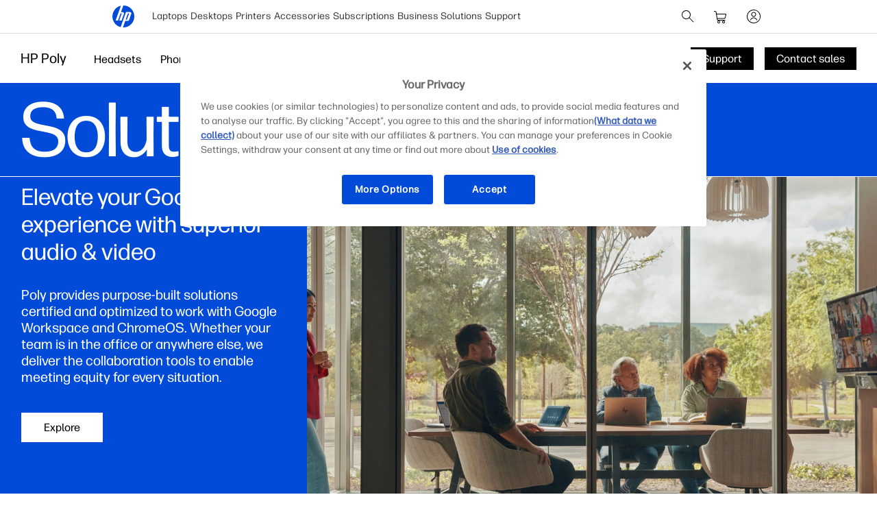

--- FILE ---
content_type: text/html;charset=utf-8
request_url: https://www.hp.com/us-en/poly/solutions/platform/google.html
body_size: 64302
content:
<!DOCTYPE html>
<html class=" " xmlns="http://www.w3.org/1999/xhtml" lang="en-us" xml:lang="en-us" dir="ltr">
  
    <head>
    <meta charset="UTF-8"/>
    <title>Google Meet Cameras, Headsets, &amp; Video Conferencing Solutions  | HP® Official Site</title>
    <script defer="defer" type="text/javascript" src="https://rum.hlx.page/.rum/@adobe/helix-rum-js@%5E2/dist/micro.js" data-routing="env=prod,tier=publish,ams=Hewlett Packard Inc (Sites) (Enterprise)"></script>
<script type="application/ld+json">
      {
        "@context" : "https://schema.org",
        "@type" : "WebSite",
        "name" : "HP",
        "url" : "https://www.hp.com/"
      }
    </script>
    <link href="https://www.hp.com/favicon.ico" rel="icon" type="image/x-icon" sizes="32x32"/>
    <meta name="viewport" content="width=device-width, initial-scale=1"/>
    <meta name="referrer" content="no-referrer-when-downgrade"/>
    <meta name="otpb" content="xd"/>
    <meta name="keywords" content="google workspace, google meet, google voice, chromebook, video conferencing, phones, speakerphones, headsets, business solutions, communication, collaboration, workforce solutions, poly, polycom, plantronics, hp"/>
    <meta name="description" content="Enhance your communication tools with HP Poly&#39;s integration solutions for Google platforms, offering ease and efficiency."/>
    <meta name="template" content="hpi---page-template"/>

    <meta name="bu" content="solutions"/>
    <meta name="segment" content="Segment Neutral"/>
    <meta name="page_level" content="MDP"/>
    <meta name="product_type" content="Solutions"/>
    <meta name="family" content="poly"/>
    <meta name="simple_title" content="poly_communication_and_collaboration_solutions_for_google"/>
    
    <meta name="hp_design_version" content="marketing_udl"/>
    <meta name="company_code" content="hpi"/>
    <meta name="site_type" content="marketing"/>
    <meta name="target_country" content="us"/>
    <meta name="robots" content="follow,index"/>
    <meta name="web_section_id" content="r12129"/>

    <meta name="udl" content="enable"/>
    <meta name="platform" content="aem"/>

    
    <meta property="og:title" content="Google Meet Cameras, Headsets, &amp; Video Conferencing Solutions"/>
    <meta property="og:description" content="Enhance your communication tools with HP Poly&#39;s integration solutions for Google platforms, offering ease and efficiency."/>
    <meta property="og:image" content="https://www.hp.com/content/dam/sites/worldwide/poly/solutions/platform/google/google-platform-og-image.jpg"/>
    
    <meta property="og:url" content="https://www.hp.com/us-en/poly/solutions/platform/google.html"/>

    
    
    
    
    
    

    <meta name="created-date" content="12-Jan-2024 02:32:56"/>
    
    <meta name="published-date" content="23-Sep-2025 10:46:48"/>

    
    <meta name="hp_inav_version" content="ihfcaas.4.r"/>
    
        
	

    
    
    
    
    <link href="https://ssl.www8.hp.com" rel="preconnect" crossorigin/>
    <link href="https://www.googletagmanager.com" rel="preconnect"/>
    <link href="https://hpww.tt.omtrdc.net" rel="preconnect"/>
    <link href="//assets.adobedtm.com" rel="preconnect"/>

    
    




    

    


    
    
        <!-- Google Tag Manager -->
        <script>
        (function(w,d,s,l,i){w[l]=w[l]||[];w[l].push({'gtm.start':new Date().getTime(),event:'gtm.js'});
        var f=d.getElementsByTagName(s)[0],j=d.createElement(s),dl=l!='dataLayer'?'&l='+l:'';j.async=true;
        j.src='https://www.googletagmanager.com/gtm.js?id='+i+dl;f.parentNode.insertBefore(j,f);})(window,document,
        'script','dataLayer','GTM-P9TRBRZ');</script>
        <!-- End Google Tag Manager -->
    


    
    
    

    

    
    
    


    

    <script>
  (function() {
      var p;
          if (!window.Promise || !window.CustomEvent || !window.fetch || !Element.prototype.closest) { p = '/etc.clientlibs/hp-com/clientlibs/clientlib-public/resources/js/polyfills/ie11.997500bf.js'; }
          else if (!window.URLSearchParams || !window.IntersectionObserver || !window.customElements || !window.ResizeObserver) { p = '/etc.clientlibs/hp-com/clientlibs/clientlib-public/resources/js/polyfills/edge-safari.997500bf.js'; }
      p && document.write('<script src="' + p + '">\x3C/script>');
  })();
</script>

    
        <script>
    function waitForBundles(bundles, alias, callback, listener) {
        window.executed = window.executed || {};
        if (window.executed[alias]) return;

        if (bundles.every(function(bundle) { return window.executed[bundle]; })) {
            listener && document.removeEventListener('bundle-loaded', listener);
            callback();
            window.executed[alias] = true;
            document.dispatchEvent(new Event('bundle-loaded'));
        } else if (!listener) {
            const func = function() { waitForBundles(bundles, alias, callback, func); };
            document.addEventListener('bundle-loaded', func);
        }
    }

    function atComponentInserted(params) {
        var scriptElement = document.querySelector("#" + params.scriptId);
        var setLoadedClass = function() {
            scriptElement.classList.add('loaded');
            scriptElement.dispatchEvent(new Event('loaded', { bubbles: true }));
            document.dispatchEvent(new Event('at-rendered'));
        }

        scriptElement.classList.add('executed');
        fetch(params.path)
            .then(function(response) {
                return response.text()
            })
            .then(function (text) {
                var div = document.createElement('div');

                div.innerHTML = text.trim();

                if (document.documentElement.dir === 'rtl') {
                    Array.from(div.querySelectorAll('link[href$=".css"]')).forEach(link => {
                        if (link.href.indexOf('.rtl.') === -1) {
                            link.href = link.href.slice(0, -13) + '.rtl.' + link.href.slice(-12);
                        }
                    });
                }

                scriptElement.parentElement.insertAdjacentElement("afterend", div.querySelector('.at-container'));

                //if inserted content contains decorator's inline scripts - evaluate each script manually
                scriptElement.parentElement.nextElementSibling.querySelectorAll('script.use-script-element').forEach(scriptEl => {
                    scriptEl.classList.remove('use-script-element');
                    Function(scriptEl.innerHTML).call(scriptEl);
                });
                setLoadedClass();
            })
            .catch(function() {
                console.log('Error loading: ', params.path);
                setLoadedClass();
            });
    }
</script>
        <link href="/etc.clientlibs/hp-com/clientlibs/clientlib-public/resources/js/assets.997500bf.js" rel="preload" as="script"/>
        <script src="/etc.clientlibs/hp-com/clientlibs/clientlib-public/resources/js/assets.997500bf.js" async></script>

        
        
        

	
		
		

		
	



        
            <link rel="stylesheet" type="text/css" href="/etc.clientlibs/hp-com/clientlibs/clientlib-core/resources/css/pl-style.997500bf.css"/>
        

        
    

    
	

	<link rel="preload" href="https://www8.hp.com/etc.clientlibs/HPIT-AEM-GLOBALNAV/clientlibs-globalnav/clientlib-hpi-hf-css/resources/fonts/fonts_header_icons.woff" as="font" type="font/woff" crossorigin/>


    <link rel="canonical" href="https://www.hp.com/us-en/poly/solutions/platform/google.html"/>

    
    

    
    
    

    
				
		


  

  

  

  

  

  

  

  

  

  
    <link rel="stylesheet" href="https://www.hp.com/etc.clientlibs/HPIT-AEM-DIGITNAV/clientlibs/clientlib-main.6a3f6125f049cf8df266f0ed1ff7f620.css" type="text/css" media="screen, print"/>
  
  <!-- Data Timestamp 15-01-2026 15:51:21 -->


		

</head>

    <body class="page basicpage default 
          
          ">
    
      <!-- Google Tag Manager (noscript) -->
      <noscript>
        <iframe src="https://www.googletagmanager.com/ns.html?id=GTM-P9TRBRZ" height="0" width="0" style="display:none;visibility:hidden"></iframe>
      </noscript>
      <!-- End Google Tag Manager (noscript) -->
    
      <script>
          window.HPI_PAGE_PROPERTIES = {}
          window.HPI_PAGE_PROPERTIES['trackElq'] = false;
          window.HPI_PAGE_PROPERTIES['promotionsTracking'] = false;
      </script>
      

      

      <div id="everything" class="everything">
        <div id="content">

          
          
          
          
          	
						          
				
					<section>
							

  

  <ul class="digitnav-a11y-nav">
    <li><a id="skip-main" href="#body">Skip to Content</a></li>
    <li><a id="skip-footer" href="#footer">Skip to Footer</a></li>
    <li>
      <a id="skip-country-selector" href="#countryselector">Skip to Country Selector</a>
    </li>
  </ul>

  <svg xmlns="http://www.w3.org/2000/svg" style="display: none">
  <defs>
    <symbol id="digitnav-logo-icon" viewBox="0 0 32 32">
      <path d="M16.04 0 12.6 9.65h2.34c1.69 0 2.4 1.33 1.87 2.82l-3.42 9.6H9.95L13.7 11.5h-1.77L8.17 22.07H4.7L12.43.4a16 16 0 0 0-.33 31.12L19.9 9.6h5.66c1.17 0 2.64.79 2 2.58l-3.17 8.97c-.4 1.14-1.37 1.37-2.14 1.37h-3.48L15.4 32l.6.01a16 16 0 0 0 .04-32Zm6.67 11.48-3.28 9.2h1.74l3.28-9.2h-1.74Z"/>
    </symbol>

    <symbol id="digitnav-cart-icon" viewBox="0 0 24 24">
      <path d="M2.38 4.01a.52.52 0 0 0-.32.26.44.44 0 0 0-.06.23.5.5 0 0 0 .4.49h.7c.69 0 .75.01.89.05.32.1.58.35.68.67l.83 5.37.85 5.41A2 2 0 0 0 8.48 18l.34.01a.56.56 0 0 1-.1.02 2.04 2.04 0 0 0-.45.12 2 2 0 0 0-1.25 1.55 2.82 2.82 0 0 0 0 .62 2 2 0 0 0 2.24 1.67 2 2 0 0 0 1.67-1.48c.05-.18.06-.3.06-.5s-.01-.33-.06-.5a2 2 0 0 0-1.68-1.48.23.23 0 0 1-.07-.02 360.1 360.1 0 0 1 3.32 0h3.32a.74.74 0 0 1-.12.02 1.98 1.98 0 0 0-1.14.59 1.98 1.98 0 0 0-.49.86 1.57 1.57 0 0 0-.06.53c0 .26 0 .33.06.53a2 2 0 0 0 1.67 1.45c.16.02.46.02.6-.01a2 2 0 0 0 1.52-1.24c.15-.38.18-.85.07-1.26a2 2 0 0 0-1.7-1.46h-.05c0-.01.32-.02.95-.02h.96l.06-.02a.5.5 0 0 0 .34-.39.5.5 0 0 0-.35-.56c-.05-.02-.22-.02-5.03-.02H8.12l-.08-.03a1.01 1.01 0 0 1-.7-.67 12.23 12.23 0 0 1-.14-.79l4.93-.01c4.57 0 4.93 0 5.01-.02a2 2 0 0 0 1.09-.54 1.98 1.98 0 0 0 .5-.77 682.89 682.89 0 0 0 1.35-4.97.97.97 0 0 0-.1-.65 1 1 0 0 0-.65-.53L19.25 8H6.05l-.19-1.17a84.06 84.06 0 0 0-.2-1.27 2.05 2.05 0 0 0-.36-.78 2.03 2.03 0 0 0-1.1-.72C3.97 4 4 4 3.17 4l-.8.01ZM19.1 9.02l-.65 2.42c-.62 2.32-.65 2.4-.7 2.5a1 1 0 0 1-.7.54c-.08.02-.3.02-5.02.02H7.08l-.42-2.75L6.23 9H19.1v.02ZM9.24 19.03A1 1 0 0 1 10 20a.92.92 0 0 1-.06.33 1.01 1.01 0 0 1-.7.64A.73.73 0 0 1 9 21a.72.72 0 0 1-.25-.02 1 1 0 0 1 .05-1.95c.12-.02.33-.02.44.01Zm6.91-.02c.14.02.3.08.41.16.07.05.2.18.26.25A.99.99 0 0 1 17 20a.98.98 0 0 1-.3.71.97.97 0 0 1-.46.26 1.28 1.28 0 0 1-.38.02A1 1 0 0 1 15 20a.99.99 0 0 1 .43-.82 1.11 1.11 0 0 1 .41-.17 1.46 1.46 0 0 1 .31 0Z"/>
    </symbol>

    <symbol id="digitnav-signin-icon" viewBox="0 0 24 24">
      <path d="M11.73 2a10 10 0 0 0-9.63 8.62 8.48 8.48 0 0 0-.1 1.26c0 .56.02.86.08 1.35a10 10 0 0 0 13.6 8.07 10 10 0 0 0 6.26-8.22c.05-.39.05-.52.05-1.08 0-.64-.01-.88-.1-1.43a10 10 0 0 0-5.75-7.67 9.98 9.98 0 0 0-3.8-.9h-.61Zm.72 1.01a9 9 0 0 1 3.53 17.06 8.98 8.98 0 0 1-3.55.92c-.23.01-.85 0-1.04-.01a9 9 0 0 1-8.35-9.76 9 9 0 0 1 8.49-8.2c.2-.02.72-.02.92 0Zm-.66 2.5a3.5 3.5 0 0 0-2.7 1.54 3.48 3.48 0 0 0-.4 3.07 3.47 3.47 0 0 0 1.3 1.74 3.53 3.53 0 0 0 1.16.54c.32.07.5.1.85.1s.55-.03.86-.1a3.5 3.5 0 0 0 2.62-3.02 4.3 4.3 0 0 0 0-.76 3.5 3.5 0 0 0-3.3-3.11 2.6 2.6 0 0 0-.39 0Zm.5 1a2.53 2.53 0 0 1 1.66.92 2.5 2.5 0 0 1-1.17 3.94 2.27 2.27 0 0 1-.78.13c-.3 0-.52-.04-.78-.13a2.44 2.44 0 0 1-.98-.6 2.48 2.48 0 0 1-.7-2.2 2.79 2.79 0 0 1 .52-1.15c.08-.09.27-.29.37-.37a2.53 2.53 0 0 1 1.28-.53c.14-.02.43-.02.58 0Zm-.46 7a5.48 5.48 0 0 0-3.66 1.55 5.4 5.4 0 0 0-1.23 1.78.63.63 0 0 0-.02.14.5.5 0 0 0 .37.5.66.66 0 0 0 .13.02.47.47 0 0 0 .35-.15.42.42 0 0 0 .1-.15c.2-.42.4-.75.68-1.1a6.38 6.38 0 0 1 .6-.57 4.53 4.53 0 0 1 2.19-.98c.32-.05.74-.06 1.05-.03a4.48 4.48 0 0 1 2.83 1.34c.38.4.66.8.9 1.34a.5.5 0 0 0 .47.3.5.5 0 0 0 .48-.62 3.87 3.87 0 0 0-.31-.64 5.28 5.28 0 0 0-.87-1.13 5.44 5.44 0 0 0-3.66-1.6 3.88 3.88 0 0 0-.4 0Z"/>
    </symbol>

    <symbol id="digitnav-magnifier-icon" viewBox="0 0 24 24">
      <path d="M9.097 3.012a6.534 6.534 0 0 0-2.354.6 6.582 6.582 0 0 0-1.53 1.002 9.052 9.052 0 0 0-.598.597 6.511 6.511 0 0 0-1.123 1.803 6.53 6.53 0 0 0 .06 5.11 6.533 6.533 0 0 0 3.292 3.31 6.521 6.521 0 0 0 4.525.292 6.51 6.51 0 0 0 2.236-1.187c.057-.047.11-.09.117-.094.009-.005.837.817 3.002 2.982 2.7 2.698 2.995 2.991 3.046 3.017.201.1.432.061.586-.098a.497.497 0 0 0 .087-.576c-.026-.05-.319-.346-3.018-3.046-2.804-2.805-2.989-2.992-2.976-3.008l.129-.161a6.475 6.475 0 0 0 1.418-3.931 6.47 6.47 0 0 0-.562-2.778 6.53 6.53 0 0 0-2.707-2.988 6.475 6.475 0 0 0-2.841-.847 9.95 9.95 0 0 0-.79.001Zm.716.997a5.49 5.49 0 0 1 4.238 2.404 5.507 5.507 0 0 1 .499 5.265 5.52 5.52 0 0 1-2.586 2.74 5.479 5.479 0 0 1-1.997.562c-.23.022-.703.022-.934 0a5.5 5.5 0 0 1 .204-10.974c.115-.007.44-.005.576.003Z"/>
    </symbol>

    <symbol id="digitnav-mobile-menu-icon" viewBox="0 0 24 24">
      <path d="M3.44 6a.5.5 0 0 0-.1.97L3.4 7h17.2l.06-.03a.5.5 0 0 0-.03-.95C20.6 6 20.32 6 12.04 6h-8.6Zm-.06 5.52a.51.51 0 0 0-.35.31C3 11.88 3 11.9 3 12s0 .12.02.17c.06.16.2.28.35.32h17.24c.16-.04.3-.16.36-.32.02-.05.02-.07.02-.17s0-.12-.02-.17a.51.51 0 0 0-.36-.32H3.38ZM3.4 17a.51.51 0 0 0-.4.37.57.57 0 0 0 0 .23c.04.17.18.32.35.37.05.01.8.02 8.64.02 7.83 0 8.59 0 8.63-.02a.52.52 0 0 0 .31-.26.5.5 0 0 0-.29-.7L20.6 17H3.41Z"/>
    </symbol>

    <symbol id="digitnav-close-icon" viewBox="0 0 24 24">
      <path d="M5.22 4.8a.5.5 0 0 0-.34.76c.02.04 1.1 1.12 3.22 3.25L11.3 12l-3.2 3.2c-2.53 2.53-3.21 3.2-3.23 3.25a.5.5 0 0 0-.01.47.5.5 0 0 0 .66.23c.06-.03.28-.25 3.27-3.24l3.21-3.2 3.21 3.2a197.3 197.3 0 0 0 3.25 3.23.5.5 0 0 0 .24.06.5.5 0 0 0 .35-.14.5.5 0 0 0 .1-.6l-3.24-3.25-3.2-3.21 3.2-3.2a274.6 274.6 0 0 0 3.22-3.25.5.5 0 0 0 .06-.34.5.5 0 0 0-.49-.4c-.1 0-.18.02-.27.07-.04.03-.84.82-3.25 3.23L12 11.29 8.8 8.1a328.9 328.9 0 0 0-3.23-3.22.52.52 0 0 0-.35-.07Z"/>
    </symbol>

    <symbol id="digitnav-person-icon" viewBox="0 0 24 24">
      <path xmlns="http://www.w3.org/2000/svg" d="M11.7 3h-.2a5 5 0 0 0-4.4 5.8 5 5 0 0 0 8 3.2l.9-1a5 5 0 0 0-3.5-8h-.8Zm.7 1a4 4 0 1 1-.8 0h.8Zm-.6 10a8 8 0 0 0-7.6 6.2v.4c0 .2.2.4.4.4s.3 0 .4-.2l.2-.3a7 7 0 0 1 6.2-5.5h1.1a7 7 0 0 1 6.3 5.5c0 .2.1.3.2.3.2.2.4.2.6.1 0 0 .2-.1.2-.3v-.4a8 8 0 0 0-8-6.2Z"/>
    </symbol>

    <symbol id="digitnav-security-icon" viewBox="0 0 24 24">
      <path d="M11.7 3a4 4 0 0 0-3.6 3.3L8 8.8V11H6.8A2 2 0 0 0 5 12.7a163 163 0 0 0 0 7.6A2 2 0 0 0 7 22a632.3 632.3 0 0 0 10.3 0 2 2 0 0 0 1.7-1.7 85.6 85.6 0 0 0 0-7.5 2 2 0 0 0-1.4-1.7l-1-.1H16V6.3A4 4 0 0 0 11.6 3Zm.7 1A3 3 0 0 1 15 6.5V11H9V6.5A3 3 0 0 1 11.8 4h.6Zm4.8 8a1 1 0 0 1 .8.7v7.6a1 1 0 0 1-.8.7H6.9a1 1 0 0 1-.9-.8V13c0-.3.1-.5.3-.7l.4-.3h10.5Zm-5.4 2a1 1 0 0 0-.8 1.2c0 .3.3.5.4.6h.1v2.8c0 .2.2.4.4.4.3 0 .5-.1.6-.4V16c.3-.2.4-.4.5-.7v-.4a1 1 0 0 0-.8-.8h-.4Z"/>
    </symbol>

    <symbol id="digitnav-plusOpen-icon" viewBox="0 0 24 24">
      <path d="M5.04 3.01c-.09 0-.26.04-.36.06A2.22 2.22 0 0 0 3.03 4.9L3 5.02v11.6l.02.06a.5.5 0 0 0 .44.33.52.52 0 0 0 .5-.35c.03-.05.03-.21.03-5.81V5.08l.03-.09a1.25 1.25 0 0 1 .96-.96l.1-.03h5.76c5.6-.01 5.77-.01 5.81-.03a.52.52 0 0 0 .3-.25.6.6 0 0 0 .05-.26.5.5 0 0 0-.33-.44L16.61 3H5.04Zm1.58 2a1.74 1.74 0 0 0-1.6 1.45L5 6.57v5.98l.01 6.05a.5.5 0 0 0 .6.39.52.52 0 0 0 .36-.33c.02-.04.02-.23.03-6.03V6.64l.02-.07a.76.76 0 0 1 .55-.55L6.64 6h5.96l6.01-.01a.44.44 0 0 0 .24-.14.47.47 0 0 0 .14-.25.5.5 0 0 0-.39-.59l-6-.01H6.62Zm1.43 2a1.6 1.6 0 0 0-.5.21c-.1.07-.23.19-.3.28-.07.1-.17.29-.2.4C7 8.08 7 7.62 7 14c0 6.39 0 5.92.05 6.1.03.12.13.3.2.4a1.33 1.33 0 0 0 .8.48c.13.02 11.77.02 11.9 0a1.19 1.19 0 0 0 .8-.48c.07-.1.17-.28.2-.4.05-.18.05.29.05-6.1 0-6.38 0-5.92-.05-6.1a1.25 1.25 0 0 0-.95-.87C19.94 7 19.68 7 14.03 7H8.05Zm11.79 1c.06.03.12.1.14.15.02.05.02.08.02 5.84 0 5.75 0 5.8-.02 5.84a.26.26 0 0 1-.14.14c-.05.02-.08.02-5.84.02s-5.79 0-5.84-.02a.26.26 0 0 1-.14-.14C8 19.79 8 19.74 8 14c0-5.76 0-5.79.02-5.84a.26.26 0 0 1 .14-.14C8.2 8 8.3 8 14 8c5.75 0 5.8 0 5.84.02Zm-5.98 2.01a.5.5 0 0 0-.35.4l-.01 1.57v1.5h-1.51c-1.24 0-1.52.01-1.58.02a.5.5 0 0 0-.39.36.62.62 0 0 0 0 .26c.05.17.18.3.35.35.04.02.18.02 1.59.02h1.54v1.51l.01 1.58a.5.5 0 0 0 .36.4H14a.5.5 0 0 0 .37-.15.5.5 0 0 0 .12-.25l.01-1.58v-1.5h1.51c1.24 0 1.52 0 1.58-.02a.5.5 0 0 0 .4-.36.62.62 0 0 0 0-.26.5.5 0 0 0-.4-.36l-1.58-.01h-1.5v-1.51c0-1.24 0-1.52-.02-1.58a.5.5 0 0 0-.12-.24A.47.47 0 0 0 14 10l-.14.01Z"/>
    </symbol>

    <symbol id="digitnav-devices-icon" viewBox="0 0 24 24">
      <path d="M4.64 2c-.75.05-1.4.58-1.58 1.31C3 3.51 3 3.21 3 6.95c0 3.76 0 3.51.06 3.74.1.42.35.77.72 1.01.23.16.5.26.8.29l3.25.01H11v-.38c0-.36.01-.44.04-.59V11h-3.2c-3.08 0-3.21 0-3.27-.02a.97.97 0 0 1-.3-.16.78.78 0 0 1-.25-.38L4 10.37V7c0-3.26 0-3.37.02-3.43a.76.76 0 0 1 .54-.55L10 3.01l5.44.01a.77.77 0 0 1 .54.54L16 6.31V9h1V6.26c0-2.98 0-2.74-.06-2.95a1.76 1.76 0 0 0-1.44-1.3L10.08 2H4.64Zm8.6 8.02a1.56 1.56 0 0 0-1.2 1.11c-.04.18-.04.22-.04 1.07v.8h-.33c-.38 0-.45.01-.64.07a1.5 1.5 0 0 0-1 1.17c-.03.1-.03.15-.03 2.26 0 2.33 0 2.2.05 2.4.13.48.51.87.99 1.03.23.07.49.09.62.04a.5.5 0 0 0 .34-.43.5.5 0 0 0-.35-.52.86.86 0 0 0-.14-.02.51.51 0 0 1-.49-.38c-.02-.05-.02-.26-.02-2.11l.01-2.12a.52.52 0 0 1 .36-.37c.05-.02.21-.02 4.63-.02s4.58 0 4.63.02a.52.52 0 0 1 .36.37v4.24a.51.51 0 0 1-.5.37.52.52 0 0 0-.35.16.5.5 0 0 0 .2.81c.15.05.46.02.7-.07.2-.08.36-.19.51-.34.24-.24.37-.49.43-.83.02-.09.02-.22.02-2.23v-2.14l-.02-.11A1.5 1.5 0 0 0 20.33 13H20v-.8c0-.92 0-.94-.07-1.16a1.52 1.52 0 0 0-1.2-1.02c-.08-.01-.4-.02-2.74-.01l-2.74.01Zm5.38 1c.16.04.3.16.35.32l.03.07V13h-6v-1.6l.03-.06a.51.51 0 0 1 .33-.32c.06-.01.22-.02 2.63-.02 2.33 0 2.58 0 2.63.02Zm-16.23 2a.47.47 0 0 0-.24.13c-.1.1-.15.2-.15.35 0 .14.05.25.15.35.06.06.13.1.22.13.04.01.34.02 3.36.02h3.32l.03-.11c.08-.33.18-.54.4-.87L9.5 13H2.4Zm9.98 2a.5.5 0 0 0-.03.96c.05.01.06.02.63.02l.64-.01a.51.51 0 0 0 .33-.26.44.44 0 0 0 .05-.23.46.46 0 0 0-.14-.35.5.5 0 0 0-.24-.14h-1.24Zm.06 1.98a.52.52 0 0 0-.29.15.5.5 0 0 0 .01.7c.06.07.16.12.23.14h.33L13 18v1.33c.01 1.34.01 1.34.03 1.44.13.63.6 1.1 1.23 1.2l.11.03h3.28l.1-.02a1.5 1.5 0 0 0 1.24-1.21c.02-.1.02-.13.02-1.44V18h.29l.32-.01a.52.52 0 0 0 .33-.25c.15-.29.01-.61-.3-.72-.04-.02-.27-.02-3.61-.02h-3.6ZM18 19.3l-.01 1.34a.52.52 0 0 1-.37.35H14.4a.52.52 0 0 1-.37-.35c-.02-.05-.02-.12-.02-1.34V18h4v1.3Z"/>
    </symbol>

    <symbol id="digitnav-laptop-icon" viewBox="0 0 24 24">
      <path d="M4.88 5a2 2 0 0 0-1.86 1.8c-.02.12-.02 8.31 0 8.43a1.98 1.98 0 0 0 1.1 1.57c.21.1.43.17.66.2h14.44a2.01 2.01 0 0 0 1.77-1.77V6.79a2 2 0 0 0-1.7-1.77C19.18 5 18.73 5 12.04 5H4.88Zm14.19 1c.25.02.44.11.62.28.16.16.26.35.3.56v8.31l-.02.09a1.03 1.03 0 0 1-.73.73l-.09.03H4.85l-.09-.03a1.03 1.03 0 0 1-.73-.73L4 15.15v-4.1c0-4.5 0-4.2.05-4.36A1.03 1.03 0 0 1 4.92 6h14.15ZM2.45 18a.48.48 0 0 0-.3.15c-.1.1-.15.2-.15.35 0 .15.04.24.15.35.08.08.15.12.25.14L12 19l9.6-.01c.1-.02.17-.06.25-.14.1-.1.15-.2.15-.35 0-.23-.14-.4-.37-.48-.05-.02-.3-.02-9.58-.02h-9.6Z"/>
    </symbol>

    <symbol id="digitnav-star-icon" viewBox="0 0 24 24">
      <path d="M11.73 2a10 10 0 1 0 .6 0h-.6Zm.94 1.02a8.93 8.93 0 0 1 6.84 4.01 8.94 8.94 0 0 1 1.43 5.99 8.96 8.96 0 0 1-8.28 7.96 9.04 9.04 0 0 1-9.3-6.45 9 9 0 0 1 9.31-11.5Zm-.88 2.44a.94.94 0 0 0-.48.26c-.1.1-.16.18-.21.28l-.59 1.78-.56 1.72-3.72.01-.07.02c-.36.1-.6.33-.7.68a.98.98 0 0 0 .25 1.01l1.5 1.1 1.46 1.07.02.01-.55 1.68-.57 1.76a1 1 0 0 0 .47 1.1c.18.1.4.16.6.14a.9.9 0 0 0 .34-.1c.1-.05.28-.18 1.56-1.11L12 15.8l1.46 1.06c1.3.93 1.46 1.06 1.56 1.1a.9.9 0 0 0 .68.08.99.99 0 0 0 .72-1.21c0-.04-.26-.83-.56-1.76-.54-1.66-.55-1.68-.53-1.7a471.02 471.02 0 0 1 2.96-2.16.98.98 0 0 0 .25-1.04 1 1 0 0 0-.7-.65l-.07-.02h-3.72l-.56-1.73c-.3-.94-.57-1.74-.59-1.78a.93.93 0 0 0-.2-.28.93.93 0 0 0-.5-.26c-.1-.02-.3-.02-.4 0Zm.76 2.68.58 1.77c.05.11.11.2.22.3.13.14.26.21.46.27l.09.02h3.69l-1.46 1.07c-1.56 1.13-1.55 1.12-1.64 1.26-.14.2-.2.48-.16.72 0 .07.16.55.57 1.8l.55 1.72a176.5 176.5 0 0 1-2.96-2.14c-.08-.04-.2-.08-.29-.1a1.4 1.4 0 0 0-.4 0c-.1.02-.21.06-.3.1a116.34 116.34 0 0 0-2.95 2.14 239.96 239.96 0 0 1 1.12-3.52c.04-.24-.02-.51-.16-.72-.1-.14-.08-.13-1.63-1.26L6.4 10.51l3.69-.01.09-.02c.24-.07.43-.2.57-.38.07-.1.12-.2.2-.44l.55-1.72.49-1.49.55 1.69Z"/>
    </symbol>

    <symbol id="digitnav-priceTag-icon" viewBox="0 0 24 24">
      <path d="M3.88 3.46a.5.5 0 0 0-.36.73c.02.05.09.12.85.88l.83.83-.05.12c-.07.14-.11.26-.15.38-.03.16-.9 4.24-.9 4.32l-.02.2a2 2 0 0 0 .46 1.35l2.9 2.93a603.3 603.3 0 0 0 5.28 5.31 2 2 0 0 0 2.47.07 400.1 400.1 0 0 0 5.3-5.29c.14-.17.28-.4.35-.6l.1-.4v-.5a2.02 2.02 0 0 0-.4-.97c-.07-.1-.19-.23-.81-.85l-4.05-4.08a685.85 685.85 0 0 0-3.39-3.4 2.02 2.02 0 0 0-1.55-.43l-2.19.45c-2.34.5-2.25.48-2.5.6l-.15.08-.82-.83c-.88-.87-.86-.85-.99-.89a.56.56 0 0 0-.21-.01Zm7.38 1.6a1 1 0 0 1 .3.14c.1.06-.33-.37 4.52 4.51l3.65 3.69a1 1 0 0 1 .05 1.18c-.04.07-5.09 5.12-5.18 5.2l-.15.08a1 1 0 0 1-.88.01c-.15-.07-.18-.1-.83-.75l-7.45-7.5c-.16-.2-.24-.5-.21-.73l.89-4.2c0-.01.23.21.5.49l.5.5-.06.14c-.14.28-.2.53-.21.83a2 2 0 1 0 1.1-1.72l-.1.05-.52-.51a7.67 7.67 0 0 1-.5-.53s4.17-.9 4.22-.9c.08-.01.27 0 .36.02ZM8.8 7.73a1 1 0 1 1-1.06.72l.29.28c.24.24.3.29.34.31a.5.5 0 0 0 .71-.56c-.03-.12-.06-.16-.35-.45l-.27-.28a.84.84 0 0 1 .34-.02Z"/>
    </symbol>

    <symbol id="digitnav-chevron-down-icon" viewBox="0 0 24 24">
      <path d="M4.391 8.512a.53.53 0 0 0-.327.241.508.508 0 0 0-.005.484c.03.06.247.278 3.834 3.866l3.801 3.802.075.036c.095.046.158.06.26.054a.468.468 0 0 0 .241-.076c.034-.022 1.263-1.245 3.843-3.825 3.579-3.58 3.794-3.796 3.824-3.857a.484.484 0 0 0 .043-.361.433.433 0 0 0-.131-.228.506.506 0 0 0-.355-.15.63.63 0 0 0-.233.061c-.037.02-.811.788-3.655 3.63l-3.608 3.607-3.608-3.607C5.546 9.347 4.773 8.58 4.736 8.56a.613.613 0 0 0-.238-.06.648.648 0 0 0-.107.013Z"/>
    </symbol>

    <symbol id="digitnav-clearInput-icon" viewBox="0 0 20 20">
      <path d="M9.56 2.01a8 8 0 1 0 .88 16 8 8 0 0 0-.88-16ZM6.91 6.35c.07.01.14.03.19.06.03.03.37.35 1.47 1.46L10 9.29l1.42-1.42 1.45-1.44a.5.5 0 0 1 .35-.08.5.5 0 0 1 .38.73c-.03.06-.06.08-1.46 1.49L10.7 10l1.42 1.42 1.44 1.45a.5.5 0 0 1-.65.73c-.06-.03-.08-.06-1.49-1.46L10 10.7l-1.43 1.43a19 19 0 0 1-1.5 1.46.5.5 0 0 1-.57-.08.5.5 0 0 1-.07-.65l1.44-1.45L9.29 10 7.86 8.57c-1.4-1.4-1.43-1.43-1.46-1.5a.5.5 0 0 1 .51-.72Z"/>
    </symbol>
  </defs>
</svg>


  <digitnav-header id="header" class="digitnav header" data-search="true" data-cart="true" data-signin="true">
    <div class="digitnav__container">
      
        <a class="logo svg-icon" href="https://www.hp.com/us/en/home.html" title="HP® Official Site | Laptops, Computers, Desktops , Printers, and more" aria-label="HP® Official Site | Laptops, Computers, Desktops , Printers, and more" data-gtm-id="header|l1-logo" data-gtm-category="globalNavigation" data-gtm-value="hp-logo">
          <svg>
            <use href="#digitnav-logo-icon"></use>
          </svg>
        </a>
      
      

      <nav class="digitnav__menu" aria-label="Main menu">
        <ul role="menu">
          
            <li class="menu-item" role="menuitem">
              <button class="menu-toggle" aria-expanded="false">
                Laptops
                <svg class="drawer-state"><use href="#digitnav-chevron-down-icon"></use></svg>
              </button>
              <a class="menu-link" href="javascript:void(0);" aria-haspopup="menu" aria-expanded="false">Laptops</a>
              <div class="digitnav__drawer">
                <div class="digitnav__drawer-container ">
                  
                    <div class="featured">
                      
                        <div class="deals">
                          <a class="deals-link" href="https://www.hp.com/us-en/shop/slp/weekly-deals/laptops?jumpid=ma_globalnav_lt_deals" data-gtm-id="header|l3-laptops" data-gtm-category="globalNavigation" data-gtm-value="laptop-deals" target="_self">
                            
                              <svg class="svg-icon">
                                <use href="#digitnav-priceTag-icon"></use>
                              </svg>
                            
                            Laptop Deals
                          </a>
                          <span class="divider"></span>
                        </div>
                      
                      <p>Featured</p>
                      <ul class="featured__list">
                        
                          <li>
                            <a class="featured-link" href="https://hplaptopsubscription.hp.com?jumpid=ma_globalnav_lt_mkt_ltsub" data-gtm-id="header|l3-laptops" data-gtm-category="globalNavigation" data-gtm-value="laptop-subscriptions" target="_self">Laptop Subscriptions</a>
                          </li>
                        
                          <li>
                            <a class="featured-link" href="https://www.hp.com/us-en/ai-solutions/next-gen-ai-pcs.html?jumpid=ma_globalnav_lt_mkt_aipc" data-gtm-id="header|l3-laptops" data-gtm-category="globalNavigation" data-gtm-value="copilot-pc" target="_self">AI PCs</a>
                          </li>
                        
                          <li>
                            <a class="featured-link" href="https://www.hp.com/us-en/shop/vwa/laptops/rating=4-9733-9733-9733-9733-9734-Up,5-9733-9733-9733-9733-9733-?orderBy=6?jumpid=ma_globalnav_lt_toprated" data-gtm-id="header|l3-laptops" data-gtm-category="globalNavigation" data-gtm-value="best-sellers" target="_self">Top Rated Laptops</a>
                          </li>
                        
                          <li>
                            <a class="featured-link" href="https://www.hp.com/us-en/shop/vwa/laptops" data-gtm-id="header|l3-laptops" data-gtm-category="globalNavigation" data-gtm-value="view-all-laptops" target="_self">View All Laptops</a>
                          </li>
                        
                      </ul>
                    </div>
                  
                  <div class="categories">
                    <ul class="categories__list">
                      
                        <li>
                          <a class="category" href="https://www.hp.com/us-en/shop/cat/laptops?jumpid=ma_globalnav_lt_home" data-gtm-id="header|l2-laptops" data-gtm-category="globalNavigation" data-gtm-value="laptops-for-home" target="_self">
                            <p class="category-title">Laptops for Home</p>
                            <div class="media image-cover">
                              <img loading="lazy" src="https://www.hp.com/content/dam/digitnav/menu/aug_2025/laptops-for-home%402x.jpg" alt="Laptops for home image"/>
                              <link rel="prefetch" href="https://www.hp.com/content/dam/digitnav/menu/aug_2025/laptops-for-home%402x.jpg" as="image"/>
                            </div>
                          </a>
                        </li>
                      
                        <li>
                          <a class="category" href="https://www.hp.com/us-en/shop/cat/business-solutions?jumpid=ma_globalnav_lt_work" data-gtm-id="header|l2-laptops" data-gtm-category="globalNavigation" data-gtm-value="laptops-for-work" target="_self">
                            <p class="category-title">Laptops for Work</p>
                            <div class="media image-cover">
                              <img loading="lazy" src="https://www.hp.com/content/dam/digitnav/menu/aug_2025/laptops-for-work2%402x.jpg" alt="Laptops for work image"/>
                              <link rel="prefetch" href="https://www.hp.com/content/dam/digitnav/menu/aug_2025/laptops-for-work2%402x.jpg" as="image"/>
                            </div>
                          </a>
                        </li>
                      
                        <li>
                          <a class="category" href="https://www.hp.com/us-en/shop/cat/business-solutions?jumpid=ma_globalnav_lt_mwst" data-gtm-id="header|l2-laptops" data-gtm-category="globalNavigation" data-gtm-value="mobile-workstations" target="_self">
                            <p class="category-title">Mobile Workstations</p>
                            <div class="media image-cover">
                              <img loading="lazy" src="https://www.hp.com/content/dam/digitnav/menu/aug_2025/mobile-workstations%402x.jpg" alt="Mobile workstations image"/>
                              <link rel="prefetch" href="https://www.hp.com/content/dam/digitnav/menu/aug_2025/mobile-workstations%402x.jpg" as="image"/>
                            </div>
                          </a>
                        </li>
                      
                        <li>
                          <a class="category" href="https://www.hp.com/us-en/shop/cat/gaming-3074457345617980168--1?jumpid=ma_globalnav_lt_gaming" data-gtm-id="header|l2-laptops" data-gtm-category="globalNavigation" data-gtm-value="laptops-for-gaming" target="_self">
                            <p class="category-title">Laptops for Gaming</p>
                            <div class="media image-cover">
                              <img loading="lazy" src="https://www.hp.com/content/dam/digitnav/menu/aug_2025/laptops-for-gaming%402x.jpg" alt="Laptops for gaming image"/>
                              <link rel="prefetch" href="https://www.hp.com/content/dam/digitnav/menu/aug_2025/laptops-for-gaming%402x.jpg" as="image"/>
                            </div>
                          </a>
                        </li>
                      
                    </ul>
                  </div>
                </div>
              </div>
            </li>
          
          
            <li class="menu-item" role="menuitem">
              <button class="menu-toggle" aria-expanded="false">
                Desktops
                <svg class="drawer-state"><use href="#digitnav-chevron-down-icon"></use></svg>
              </button>
              <a class="menu-link" href="javascript:void(0);" aria-haspopup="menu" aria-expanded="false">Desktops</a>
              <div class="digitnav__drawer">
                <div class="digitnav__drawer-container ">
                  
                    <div class="featured">
                      
                        <div class="deals">
                          <a class="deals-link" href="https://www.hp.com/us-en/shop/slp/weekly-deals/desktops?jumpid=ma_globalnav_dt_deals" data-gtm-id="header|l3-desktops" data-gtm-category="globalNavigation" data-gtm-value="desktop-deals" target="_self">
                            
                              <svg class="svg-icon">
                                <use href="#digitnav-priceTag-icon"></use>
                              </svg>
                            
                            Desktop Deals
                          </a>
                          <span class="divider"></span>
                        </div>
                      
                      <p>Featured</p>
                      <ul class="featured__list">
                        
                          <li>
                            <a class="featured-link" href="https://www.hp.com/us-en/shop/vwa/accessories-88342--1/subcat=Monitors?jumpid=ma_globalnav_dt_mon" data-gtm-id="header|l3-desktops" data-gtm-category="globalNavigation" data-gtm-value="monitors" target="_self">Monitors</a>
                          </li>
                        
                          <li>
                            <a class="featured-link" href="https://www.hp.com/us-en/shop/vwa/desktops/rating=4-9733-9733-9733-9733-9734-Up,5-9733-9733-9733-9733-9733-?orderBy=6?jumpid=ma_globalnav_dt_toprated" data-gtm-id="header|l3-desktops" data-gtm-category="globalNavigation" data-gtm-value="copilot-pc" target="_self">Top Rated Desktops</a>
                          </li>
                        
                          <li>
                            <a class="featured-link" href="https://www.hp.com/us-en/shop/vwa/desktops" data-gtm-id="header|l3-desktops" data-gtm-category="globalNavigation" data-gtm-value="view-all-desktops" target="_self">View All Desktops</a>
                          </li>
                        
                      </ul>
                    </div>
                  
                  <div class="categories">
                    <ul class="categories__list">
                      
                        <li>
                          <a class="category" href="https://www.hp.com/us-en/shop/cat/desktops?jumpid=ma_globalnav_dt_home" data-gtm-id="header|l2-desktops" data-gtm-category="globalNavigation" data-gtm-value="desktops-for-home" target="_self">
                            <p class="category-title">Desktops for Home</p>
                            <div class="media image-cover">
                              <img loading="lazy" src="https://www.hp.com/content/dam/digitnav/menu/aug_2025/desktops-for-home%402x.jpg" alt="Desktops for home image"/>
                              <link rel="prefetch" href="https://www.hp.com/content/dam/digitnav/menu/aug_2025/desktops-for-home%402x.jpg" as="image"/>
                            </div>
                          </a>
                        </li>
                      
                        <li>
                          <a class="category" href="https://www.hp.com/us-en/shop/cat/business-solutions?jumpid=ma_globalnav_dt_work" data-gtm-id="header|l2-desktops" data-gtm-category="globalNavigation" data-gtm-value="desktops-for-work" target="_self">
                            <p class="category-title">Desktops for Work</p>
                            <div class="media image-cover">
                              <img loading="lazy" src="https://www.hp.com/content/dam/digitnav/menu/aug_2025/desktops-for-work2%402x.jpg" alt="Desktops for work image"/>
                              <link rel="prefetch" href="https://www.hp.com/content/dam/digitnav/menu/aug_2025/desktops-for-work2%402x.jpg" as="image"/>
                            </div>
                          </a>
                        </li>
                      
                        <li>
                          <a class="category" href="https://www.hp.com/us-en/shop/cat/business-solutions?jumpid=ma_globalnav_dt_wkst" data-gtm-id="header|l2-desktops" data-gtm-category="globalNavigation" data-gtm-value="workstations" target="_self">
                            <p class="category-title">Workstations</p>
                            <div class="media image-cover">
                              <img loading="lazy" src="https://www.hp.com/content/dam/digitnav/menu/aug_2025/workstations%402x.jpg" alt="Workstations image"/>
                              <link rel="prefetch" href="https://www.hp.com/content/dam/digitnav/menu/aug_2025/workstations%402x.jpg" as="image"/>
                            </div>
                          </a>
                        </li>
                      
                        <li>
                          <a class="category" href="https://www.hp.com/us-en/shop/cat/gaming-3074457345617980168--1?jumpid=ma_globalnav_dt_gaming" data-gtm-id="header|l2-desktops" data-gtm-category="globalNavigation" data-gtm-value="desktops-for-gaming" target="_self">
                            <p class="category-title">Desktops for Gaming</p>
                            <div class="media image-cover">
                              <img loading="lazy" src="https://www.hp.com/content/dam/digitnav/menu/aug_2025/desktops-for-gaming%402x.jpg" alt="Desktops for gaming image"/>
                              <link rel="prefetch" href="https://www.hp.com/content/dam/digitnav/menu/aug_2025/desktops-for-gaming%402x.jpg" as="image"/>
                            </div>
                          </a>
                        </li>
                      
                    </ul>
                  </div>
                </div>
              </div>
            </li>
          
          
            <li class="menu-item" role="menuitem">
              <button class="menu-toggle" aria-expanded="false">
                Printers
                <svg class="drawer-state"><use href="#digitnav-chevron-down-icon"></use></svg>
              </button>
              <a class="menu-link" href="javascript:void(0);" aria-haspopup="menu" aria-expanded="false">Printers</a>
              <div class="digitnav__drawer">
                <div class="digitnav__drawer-container ">
                  
                    <div class="featured">
                      
                        <div class="deals">
                          <a class="deals-link" href="https://www.hp.com/us-en/shop/slp/weekly-deals/printers?jumpid=ma_globalnav_pr_deals" data-gtm-id="header|l3-printers" data-gtm-category="globalNavigation" data-gtm-value="printer-deals" target="_self">
                            
                              <svg class="svg-icon">
                                <use href="#digitnav-priceTag-icon"></use>
                              </svg>
                            
                            Printer Deals
                          </a>
                          <span class="divider"></span>
                        </div>
                      
                      <p>Featured</p>
                      <ul class="featured__list">
                        
                          <li>
                            <a class="featured-link" href="https://www.hp.com/us-en/all-in-plan/printers.html?jumpid=ma_globalnav_pr_mkt_aiprinters" data-gtm-id="header|l3-printers" data-gtm-category="globalNavigation" data-gtm-value="print-subscriptions" target="_self">Print Subscriptions</a>
                          </li>
                        
                          <li>
                            <a class="featured-link" href="https://www.hp.com/us-en/printers/instant-ink.html?jumpid=ma_globalnav_pr_mkt_ii" data-gtm-id="header|l3-printers" data-gtm-category="globalNavigation" data-gtm-value="instant-ink" target="_self">Instant Ink</a>
                          </li>
                        
                          <li>
                            <a class="featured-link" href="https://www.hp.com/us-en/shop/vwa/printers/prnttyp=Scanner?jumpid=ma_globalnav_pr_scan" data-gtm-id="header|l3-printers" data-gtm-category="globalNavigation" data-gtm-value="scanners" target="_self">Scanners</a>
                          </li>
                        
                          <li>
                            <a class="featured-link" href="https://www.hp.com/us-en/shop/vwa/printers" data-gtm-id="header|l3-printers" data-gtm-category="globalNavigation" data-gtm-value="view-all-printers" target="_self">View All Printers</a>
                          </li>
                        
                      </ul>
                    </div>
                  
                  <div class="categories">
                    <ul class="categories__list">
                      
                        <li>
                          <a class="category" href="https://www.hp.com/us-en/shop/vwa/printers/segm=Home,Home-and-home-office,Small-Office?jumpid=ma_globalnav_pr_home" data-gtm-id="header|l2-printers" data-gtm-category="globalNavigation" data-gtm-value="printers-for-home" target="_self">
                            <p class="category-title">Printers for Home</p>
                            <div class="media image-cover">
                              <img loading="lazy" src="https://www.hp.com/content/dam/digitnav/menu/aug_2025/printers-for-home%402x.jpg" alt="Printers for home image"/>
                              <link rel="prefetch" href="https://www.hp.com/content/dam/digitnav/menu/aug_2025/printers-for-home%402x.jpg" as="image"/>
                            </div>
                          </a>
                        </li>
                      
                        <li>
                          <a class="category" href="https://www.hp.com/us-en/shop/vwa/printers/segm=Business,Enterprise,Small-medium-business?jumpid=ma_globalnav_pr_work" data-gtm-id="header|l2-printers" data-gtm-category="globalNavigation" data-gtm-value="printers-for-work" target="_self">
                            <p class="category-title">Printers for Work</p>
                            <div class="media image-cover">
                              <img loading="lazy" src="https://www.hp.com/content/dam/digitnav/menu/aug_2025/printers-for-work%402x.jpg" alt="Printers for work image"/>
                              <link rel="prefetch" href="https://www.hp.com/content/dam/digitnav/menu/aug_2025/printers-for-work%402x.jpg" as="image"/>
                            </div>
                          </a>
                        </li>
                      
                        <li>
                          <a class="category" href="https://www.hp.com/us-en/shop/cat/ink--toner---paper?jumpid=ma_globalnav_pr_itp" data-gtm-id="header|l2-printers" data-gtm-category="globalNavigation" data-gtm-value="ink-toner--paper" target="_self">
                            <p class="category-title">Ink, Toner &amp; Paper</p>
                            <div class="media image-cover">
                              <img loading="lazy" src="https://www.hp.com/content/dam/digitnav/menu/aug_2025/ink-toner-and-paper%402x.jpg" alt="Ink, toner, and paper image"/>
                              <link rel="prefetch" href="https://www.hp.com/content/dam/digitnav/menu/aug_2025/ink-toner-and-paper%402x.jpg" as="image"/>
                            </div>
                          </a>
                        </li>
                      
                        <li>
                          <a class="category" href="https://www.hp.com/us-en/printers/large-format.html?jumpid=ma_globalnav_pr_mkt_lf" data-gtm-id="header|l2-printers" data-gtm-category="globalNavigation" data-gtm-value="large-format-printers--plotters" target="_self">
                            <p class="category-title">Large-Format Printers &amp; Plotters</p>
                            <div class="media image-cover">
                              <img loading="lazy" src="https://www.hp.com/content/dam/digitnav/menu/aug_2025/large-format-printers-and-plotters%402x.jpg" alt="Large-format printers and plotters image"/>
                              <link rel="prefetch" href="https://www.hp.com/content/dam/digitnav/menu/aug_2025/large-format-printers-and-plotters%402x.jpg" as="image"/>
                            </div>
                          </a>
                        </li>
                      
                    </ul>
                  </div>
                </div>
              </div>
            </li>
          
          
            <li class="menu-item" role="menuitem">
              <button class="menu-toggle" aria-expanded="false">
                Accessories
                <svg class="drawer-state"><use href="#digitnav-chevron-down-icon"></use></svg>
              </button>
              <a class="menu-link" href="javascript:void(0);" aria-haspopup="menu" aria-expanded="false">Accessories</a>
              <div class="digitnav__drawer">
                <div class="digitnav__drawer-container ">
                  
                    <div class="featured">
                      
                        <div class="deals">
                          <a class="deals-link" href="https://www.hp.com/us-en/shop/slp/weekly-deals/accessories?jumpid=ma_globalnav_accy_deals" data-gtm-id="header|l3-accessories" data-gtm-category="globalNavigation" data-gtm-value="weekly-deals" target="_self">
                            
                              <svg class="svg-icon">
                                <use href="#digitnav-priceTag-icon"></use>
                              </svg>
                            
                            Weekly Deals
                          </a>
                          <span class="divider"></span>
                        </div>
                      
                      <p>Featured</p>
                      <ul class="featured__list">
                        
                          <li>
                            <a class="featured-link" href="https://www.hp.com/us-en/poly.html?jumpid=ma_globalnav_accy_mkt_poly" data-gtm-id="header|l3-accessories" data-gtm-category="globalNavigation" data-gtm-value="poly" target="_self">Poly</a>
                          </li>
                        
                          <li>
                            <a class="featured-link" href="https://www.hp.com/us-en/shop/vwa/accessories-88342--1/brandaccessories=HyperX?jumpid=ma_globalnav_accy_hx" data-gtm-id="header|l3-accessories" data-gtm-category="globalNavigation" data-gtm-value="hyperx" target="_self">HyperX</a>
                          </li>
                        
                          <li>
                            <a class="featured-link" href="https://www.hp.com/us-en/shop/vwa/accessories-88342--1/subcat=Monitors?jumpid=ma_globalnav_accy_mon" data-gtm-id="header|l3-accessories" data-gtm-category="globalNavigation" data-gtm-value="monitors" target="_self">Monitors</a>
                          </li>
                        
                          <li>
                            <a class="featured-link" href="https://www.hp.com/us-en/shop/vwa/accessories-88342--1" data-gtm-id="header|l3-accessories" data-gtm-category="globalNavigation" data-gtm-value="view-all-accessories" target="_self">View All Accessories</a>
                          </li>
                        
                      </ul>
                    </div>
                  
                  <div class="categories">
                    <ul class="categories__list">
                      
                        <li>
                          <a class="category" href="https://www.hp.com/us-en/shop/cat/accessories-88342--1?jumpid=ma_globalnav_accy_ca" data-gtm-id="header|l2-accessories" data-gtm-category="globalNavigation" data-gtm-value="computer-accessories" target="_self">
                            <p class="category-title">Computer Accessories</p>
                            <div class="media image-cover">
                              <img loading="lazy" src="https://www.hp.com/content/dam/digitnav/menu/aug_2025/computer-accessories%402x.jpg" alt="Computer accessories image"/>
                              <link rel="prefetch" href="https://www.hp.com/content/dam/digitnav/menu/aug_2025/computer-accessories%402x.jpg" as="image"/>
                            </div>
                          </a>
                        </li>
                      
                        <li>
                          <a class="category" href="https://www.hp.com/us-en/shop/vwa/gaming-3074457345617980168--1/gamingcat=Accessories,Monitors?jumpid=ma_globalnav_accy_gm" data-gtm-id="header|l2-accessories" data-gtm-category="globalNavigation" data-gtm-value="gaming-accessories" target="_self">
                            <p class="category-title">Gaming Accessories</p>
                            <div class="media image-cover">
                              <img loading="lazy" src="https://www.hp.com/content/dam/digitnav/menu/aug_2025/gaming-accessories2%402x.jpg" alt="Gaming accessories image"/>
                              <link rel="prefetch" href="https://www.hp.com/content/dam/digitnav/menu/aug_2025/gaming-accessories2%402x.jpg" as="image"/>
                            </div>
                          </a>
                        </li>
                      
                        <li>
                          <a class="category" href="https://www.hp.com/us-en/shop/vwa/accessories-88342--1/subcat=Microphones-Webcams?jumpid=ma_globalnav_accy_vv" data-gtm-id="header|l2-accessories" data-gtm-category="globalNavigation" data-gtm-value="video--voice-accessories" target="_self">
                            <p class="category-title">Video &amp; Voice Accessories</p>
                            <div class="media image-cover">
                              <img loading="lazy" src="https://www.hp.com/content/dam/digitnav/menu/aug_2025/video-and-voice-accessories%402x.jpg" alt="Video and voice accessories image"/>
                              <link rel="prefetch" href="https://www.hp.com/content/dam/digitnav/menu/aug_2025/video-and-voice-accessories%402x.jpg" as="image"/>
                            </div>
                          </a>
                        </li>
                      
                        <li>
                          <a class="category" href="https://www.hp.com/us-en/shop/cat/care-packs-88343--1?jumpid=ma_globalnav_accy_cp" data-gtm-id="header|l2-accessories" data-gtm-category="globalNavigation" data-gtm-value="care-packs--services" target="_self">
                            <p class="category-title">Care Packs &amp; Services</p>
                            <div class="media image-cover">
                              <img loading="lazy" src="https://www.hp.com/content/dam/digitnav/menu/aug_2025/carpacks-and-services%402x.jpg" alt="Care packs and services image"/>
                              <link rel="prefetch" href="https://www.hp.com/content/dam/digitnav/menu/aug_2025/carpacks-and-services%402x.jpg" as="image"/>
                            </div>
                          </a>
                        </li>
                      
                    </ul>
                  </div>
                </div>
              </div>
            </li>
          
          
            <li class="menu-item" role="menuitem">
              <button class="menu-toggle" aria-expanded="false">
                Subscriptions
                <svg class="drawer-state"><use href="#digitnav-chevron-down-icon"></use></svg>
              </button>
              <a class="menu-link" href="javascript:void(0);" aria-haspopup="menu" aria-expanded="false">Subscriptions</a>
              <div class="digitnav__drawer">
                <div class="digitnav__drawer-container ">
                  
                    <div class="featured">
                      
                        <div class="deals">
                          <a class="deals-link" href="https://account.hp.com/subscriptions?utm_content=hphome&jumpid=ma_globalnav_sub_mkt_ms" data-gtm-id="header|l3-subscriptions" data-gtm-category="globalNavigation" data-gtm-value="subscriptions" target="_self">
                            
                            My Subscriptions
                          </a>
                          <span class="divider"></span>
                        </div>
                      
                      <p>Featured</p>
                      <ul class="featured__list">
                        
                          <li>
                            <a class="featured-link" href="https://www.hp.com/us-en/shop/slp/consumer-support-services/hp-smartfriend?jumpid=ma_globalnav_sub_smart" data-gtm-id="header|l3-subscriptions" data-gtm-category="globalNavigation" data-gtm-value="smartfriend" target="_self">SmartFriend</a>
                          </li>
                        
                          <li>
                            <a class="featured-link" href="https://www.hp.com/us-en/shop/cat/care-packs-88343--1?jumpid=ma_globalnav_sub_cp" data-gtm-id="header|l3-subscriptions" data-gtm-category="globalNavigation" data-gtm-value="care-packs" target="_self">Care Packs</a>
                          </li>
                        
                      </ul>
                    </div>
                  
                  <div class="categories">
                    <ul class="categories__list">
                      
                        <li>
                          <a class="category" href="https://www.hp.com/us-en/all-in-plan/printers.html?jumpid=ma_globalnav_sub_mkt_ai" data-gtm-id="header|l2-subscriptions" data-gtm-category="globalNavigation" data-gtm-value="all-in-plans" target="_self">
                            <p class="category-title">HP All-In Plan</p>
                            <div class="media image-cover">
                              <img loading="lazy" src="https://www.hp.com/content/dam/digitnav/menu/aug_2025/hp-all-in%402x.jpg" alt="HP All-in plan image"/>
                              <link rel="prefetch" href="https://www.hp.com/content/dam/digitnav/menu/aug_2025/hp-all-in%402x.jpg" as="image"/>
                            </div>
                          </a>
                        </li>
                      
                        <li>
                          <a class="category" href="https://www.hp.com/us-en/printers/instant-ink.html?jumpid=ma_globalnav_sub_mkt_ii" data-gtm-id="header|l2-subscriptions" data-gtm-category="globalNavigation" data-gtm-value="hp-instant-ink" target="_self">
                            <p class="category-title">HP Instant Ink</p>
                            <div class="media image-cover">
                              <img loading="lazy" src="https://www.hp.com/content/dam/digitnav/menu/aug_2025/instant-ink%402x.jpg" alt="HP Instant Ink image"/>
                              <link rel="prefetch" href="https://www.hp.com/content/dam/digitnav/menu/aug_2025/instant-ink%402x.jpg" as="image"/>
                            </div>
                          </a>
                        </li>
                      
                        <li>
                          <a class="category" href="https://hplaptopsubscription.hp.com/?jumpid=ma_globalnav_sub_mkt_laptop" data-gtm-id="header|l2-subscriptions" data-gtm-category="globalNavigation" data-gtm-value="hp-laptop-subscriptions" target="_self">
                            <p class="category-title">HP Laptop Subscriptions</p>
                            <div class="media image-cover">
                              <img loading="lazy" src="https://www.hp.com/content/dam/digitnav/menu/aug_2025/laptop-subscriptions%402x.jpg" alt="HP laptop subscriptions image"/>
                              <link rel="prefetch" href="https://www.hp.com/content/dam/digitnav/menu/aug_2025/laptop-subscriptions%402x.jpg" as="image"/>
                            </div>
                          </a>
                        </li>
                      
                        <li>
                          <a class="category" href="https://omengamingsubscription.hp.com/?jumpid=ma_globalnav_sub_mkt_gaming" data-gtm-id="header|l2-subscriptions" data-gtm-category="globalNavigation" data-gtm-value="gaming-subscriptions" target="_blank">
                            <p class="category-title">OMEN Gaming Subscriptions</p>
                            <div class="media image-cover">
                              <img loading="lazy" src="https://www.hp.com/content/dam/digitnav/menu/aug_2025/gaming-subscriptions%402x.jpg" alt="Gaming subscriptions image"/>
                              <link rel="prefetch" href="https://www.hp.com/content/dam/digitnav/menu/aug_2025/gaming-subscriptions%402x.jpg" as="image"/>
                            </div>
                          </a>
                        </li>
                      
                    </ul>
                  </div>
                </div>
              </div>
            </li>
          
          
            <li class="menu-item" role="menuitem">
              <button class="menu-toggle" aria-expanded="false">
                Business Solutions
                <svg class="drawer-state"><use href="#digitnav-chevron-down-icon"></use></svg>
              </button>
              <a class="menu-link" href="javascript:void(0);" aria-haspopup="menu" aria-expanded="false">Business Solutions</a>
              <div class="digitnav__drawer">
                <div class="digitnav__drawer-container ">
                  
                    <div class="featured">
                      
                      <p>Featured</p>
                      <ul class="featured__list">
                        
                          <li>
                            <a class="featured-link" href="https://workforceexperience.hp.com/?jumpid=ma_globalnav_sol_mkt_wep" data-gtm-id="header|l3-business-solutions" data-gtm-category="globalNavigation" data-gtm-value="workforce-experience-platform" target="_self">Workforce Experience Platform</a>
                          </li>
                        
                          <li>
                            <a class="featured-link" href="https://www.hp.com/us-en/workstations/software-solutions-workstation-pc.html?jumpid=ma_globalnav_sol_mkt_zwks" data-gtm-id="header|l3-business-solutions" data-gtm-category="globalNavigation" data-gtm-value="hp-z-workstations--solutions" target="_self">HP Z Workstations &amp; Solutions</a>
                          </li>
                        
                          <li>
                            <a class="featured-link" href="https://www.hp.com/us-en/business-solutions/video-voice.html?jumpid=ma_globalnav_sol_mkt_vv" data-gtm-id="header|l3-business-solutions" data-gtm-category="globalNavigation" data-gtm-value="video--voice-collaboration" target="_self">Video &amp; Voice Collaboration</a>
                          </li>
                        
                          <li>
                            <a class="featured-link" href="https://www.hp.com/us-en/solutions/us-public-sector.html?jumpid=ma_globalnav_sol_mkt_pub" data-gtm-id="header|l3-business-solutions" data-gtm-category="globalNavigation" data-gtm-value="government--education" target="_self">Government &amp; Education</a>
                          </li>
                        
                      </ul>
                    </div>
                  
                  <div class="categories">
                    <ul class="categories__list">
                      
                        <li>
                          <a class="category" href="https://www.hp.com/us-en/solutions/future-of-work.html?jumpid=ma_globalnav_sol_mkt_fow" data-gtm-id="header|l2-business-solutions" data-gtm-category="globalNavigation" data-gtm-value="the-future-of-work" target="_self">
                            <p class="category-title">The Future of Work</p>
                            <div class="media image-cover">
                              <img loading="lazy" src="https://www.hp.com/content/dam/digitnav/menu/aug_2025/future-of-work-desktop2x.png" alt="The future of work image"/>
                              <link rel="prefetch" href="https://www.hp.com/content/dam/digitnav/menu/aug_2025/future-of-work-desktop2x.png" as="image"/>
                            </div>
                          </a>
                        </li>
                      
                        <li>
                          <a class="category" href="https://www.hp.com/us-en/business-solutions/services-solutions.html?jumpid=ma_globalnav_sol_mkt_ss" data-gtm-id="header|l2-business-solutions" data-gtm-category="globalNavigation" data-gtm-value="software--services" target="_self">
                            <p class="category-title">Software &amp; Services</p>
                            <div class="media image-cover">
                              <img loading="lazy" src="https://www.hp.com/content/dam/digitnav/menu/aug_2025/commercial-solutions%402x.jpg" alt="Software and services image"/>
                              <link rel="prefetch" href="https://www.hp.com/content/dam/digitnav/menu/aug_2025/commercial-solutions%402x.jpg" as="image"/>
                            </div>
                          </a>
                        </li>
                      
                        <li>
                          <a class="category" href="https://www.hp.com/us-en/business-solutions/business-computers.html?jumpid=ma_globalnav_sol_mkt_bc" data-gtm-id="header|l2-business-solutions" data-gtm-category="globalNavigation" data-gtm-value="business-computers" target="_self">
                            <p class="category-title">Computers</p>
                            <div class="media image-cover">
                              <img loading="lazy" src="https://www.hp.com/content/dam/digitnav/menu/aug_2025/business-computers%402x.jpg" alt="Business computers image"/>
                              <link rel="prefetch" href="https://www.hp.com/content/dam/digitnav/menu/aug_2025/business-computers%402x.jpg" as="image"/>
                            </div>
                          </a>
                        </li>
                      
                        <li>
                          <a class="category" href="https://www.hp.com/us-en/business-solutions/commercial-printers.html?jumpid=ma_globalnav_sol_mkt_bp" data-gtm-id="header|l2-business-solutions" data-gtm-category="globalNavigation" data-gtm-value="printers--digital-presses" target="_self">
                            <p class="category-title">Printers &amp; Digital Presses</p>
                            <div class="media image-cover">
                              <img loading="lazy" src="https://www.hp.com/content/dam/digitnav/menu/aug_2025/business-printing%402x.jpg" alt="Printers and digital presses image"/>
                              <link rel="prefetch" href="https://www.hp.com/content/dam/digitnav/menu/aug_2025/business-printing%402x.jpg" as="image"/>
                            </div>
                          </a>
                        </li>
                      
                    </ul>
                  </div>
                </div>
              </div>
            </li>
          
          
            <li class="menu-item" role="menuitem">
              <button class="menu-toggle" aria-expanded="false">
                Support
                <svg class="drawer-state"><use href="#digitnav-chevron-down-icon"></use></svg>
              </button>
              <a class="menu-link" href="javascript:void(0);" aria-haspopup="menu" aria-expanded="false">Support</a>
              <div class="digitnav__drawer">
                <div class="digitnav__drawer-container ">
                  
                    <div class="featured">
                      
                      <p>Featured</p>
                      <ul class="featured__list">
                        
                          <li>
                            <a class="featured-link" href="https://support.hp.com/us-en/products" data-gtm-id="header|l3-support" data-gtm-category="globalNavigation" data-gtm-value="support-by-product" target="_self">Support by Product</a>
                          </li>
                        
                          <li>
                            <a class="featured-link" href="https://www.hp.com/us-en/parts-store" data-gtm-id="header|l3-support" data-gtm-category="globalNavigation" data-gtm-value="parts-store" target="_self">Parts Store</a>
                          </li>
                        
                          <li>
                            <a class="featured-link" href="https://www.hp.com/us-en/services/consumer/services-overview.html?jumpid=ma_globalnav_sup_supser" data-gtm-id="header|l3-support" data-gtm-category="globalNavigation" data-gtm-value="support-services" target="_self">Support Services</a>
                          </li>
                        
                      </ul>
                    </div>
                  
                  <div class="categories">
                    <ul class="categories__list">
                      
                        <li>
                          <a class="category" href="https://support.hp.com/us-en" data-gtm-id="header|l2-support" data-gtm-category="globalNavigation" data-gtm-value="support--troubleshooting" target="_self">
                            <p class="category-title">Support &amp; Troubleshooting</p>
                            <div class="media image-cover">
                              <img loading="lazy" src="https://www.hp.com/content/dam/digitnav/menu/aug_2025/support-and-troubleshooting%402x.jpg" alt="Support and troubleshooting image"/>
                              <link rel="prefetch" href="https://www.hp.com/content/dam/digitnav/menu/aug_2025/support-and-troubleshooting%402x.jpg" as="image"/>
                            </div>
                          </a>
                        </li>
                      
                        <li>
                          <a class="category" href="https://support.hp.com/us-en/drivers" data-gtm-id="header|l2-support" data-gtm-category="globalNavigation" data-gtm-value="software--drivers" target="_self">
                            <p class="category-title">Software &amp; Drivers</p>
                            <div class="media image-cover">
                              <img loading="lazy" src="https://www.hp.com/content/dam/digitnav/menu/aug_2025/software-and-drivers%402x.jpg" alt="Software and drivers image"/>
                              <link rel="prefetch" href="https://www.hp.com/content/dam/digitnav/menu/aug_2025/software-and-drivers%402x.jpg" as="image"/>
                            </div>
                          </a>
                        </li>
                      
                        <li>
                          <a class="category" href="https://support.hp.com/us-en/check-warranty" data-gtm-id="header|l2-support" data-gtm-category="globalNavigation" data-gtm-value="check-warranty" target="_self">
                            <p class="category-title">Check Warranty</p>
                            <div class="media image-cover">
                              <img loading="lazy" src="https://www.hp.com/content/dam/digitnav/menu/aug_2025/check-warranty%402x.jpg" alt="Check warranty image"/>
                              <link rel="prefetch" href="https://www.hp.com/content/dam/digitnav/menu/aug_2025/check-warranty%402x.jpg" as="image"/>
                            </div>
                          </a>
                        </li>
                      
                        <li>
                          <a class="category" href="https://support.hp.com/us-en/contact" data-gtm-id="header|l2-support" data-gtm-category="globalNavigation" data-gtm-value="contact-us" target="_self">
                            <p class="category-title">Contact Us</p>
                            <div class="media image-cover">
                              <img loading="lazy" src="https://www.hp.com/content/dam/digitnav/menu/aug_2025/contact-us%402x.jpg" alt="Contact us image"/>
                              <link rel="prefetch" href="https://www.hp.com/content/dam/digitnav/menu/aug_2025/contact-us%402x.jpg" as="image"/>
                            </div>
                          </a>
                        </li>
                      
                    </ul>
                  </div>
                </div>
              </div>
            </li>
          
        </ul>
      </nav>

      <div class="action-bar">
        
          <div class="search-bar">
            <input id="search_focus_desktop" class="search_trigger_onenter tab-search link_metrics" type="search" name="search-bar" role="searchbox" maxlength="200" placeholder="What are you looking for?" autocomplete="off" autocorrect="off" value="" aria-label="search" aria-autocomplete="both" data-gtm-id="header-extra" data-gtm-category="linkClick" data-gtm-value="search-input"/>
            <button class="svg-icon clear-input" aria-label="Clear Search">
              <svg><use href="#digitnav-clearInput-icon"></use></svg>
            </button>
            <button class="svg-icon digitnav__search-trigger" aria-label="Search" data-link-type="e_linkClick">
              <svg>
                <use href="#digitnav-magnifier-icon"></use>
              </svg>
            </button>
          </div>
        

        <div class="action-buttons">
          
            <button class="search svg-icon" aria-label="search">
              <svg>
                <use href="#digitnav-magnifier-icon"></use>
              </svg>
            </button>
          

          
            <div class="digitnav-cart">
              <a id="desktopCartButton" data-gtm-id="header-extra" data-gtm-category="linkClick" data-gtm-value="cart" class="cart cart-button svg-icon" aria-label="cart" href="https://www.hp.com/us-en/shop/cart">
                <svg>
                  <use href="#digitnav-cart-icon"></use>
                </svg>
                <div class="cart-count"></div>
              </a>

              <div class="cart-popup popup">
                <div class="cart-content">
                  <h2 class="greeting">Your Cart is Empty</h2>
                </div>
                <button class="close-cart-button" aria-label="close cart"></button>
              </div>
            </div>
          

          
            <button class="sign-in-button svg-icon" aria-label="sign In">
              <svg>
                <use href="#digitnav-signin-icon"></use>
              </svg>
              <span class="user-initials"></span>
            </button>
          

          <button class="mobile-menu-button svg-icon" aria-label="Open Menu">
            <svg>
              <use href="#digitnav-mobile-menu-icon"></use>
            </svg>
          </button>

          <button class="close-menu-button svg-icon" aria-label="Close Menu">
            <svg>
              <use href="#digitnav-close-icon"></use>
            </svg>
          </button>

          
            <button class="close-search-button svg-icon" aria-label="close search menu">
              <svg>
                <use href="#digitnav-close-icon"></use>
              </svg>
            </button>
          
        </div>

        <div class="popups">
          
  
  

  <div class="sign-in-section popup" greeting="Welcome">
    <div id="data-sso" class="hidden" data-sso-url="https://global-navbar-backend.id.hp.com/api/v1/session/sso_check"></div>

    <slot name="signin-state">
      <template id="signed-out"> </template>
    </slot>

    <template id="signed-out-template">
      <span class="sign-in-greeting"></span>
      <div class="signed-out">
        <a id="digitnav-sign-in" href="https://global-navbar-backend.id.hp.com/api/v1/session/login" class="rounded-button secondary sign-in-link" data-gtm-id="header|sign-in" data-gtm-value="sign-in" data-gtm-category="globalNavigation">
          Sign in
        </a>
        <a id="digitnav-create-account" href="https://login3.id.hp.com/login3/sign-up" class="rounded-button create-account-link" data-gtm-id="header|create-account" data-gtm-value="create-account" data-gtm-category="globalNavigation">
          Create an account
        </a>
        <span class="benefit-statement">Get faster checkout, order tracking, and exclusive deals when you sign up!</span>
      </div>
      <span class="divider"></span>
      <ul class="sign-in-links">
        
          <li>
            <a class="sign-in-link digitnav-person-icon" href="https://account.hp.com/" data-gtm-id="header|sign-in" data-gtm-value="profile" data-gtm-category="globalNavigation" target="_blank">
              
                <svg class="svg-icon">
                  <use href="#digitnav-person-icon"></use>
                </svg>
              
              Account
            </a>
          </li>
        
          <li>
            <a class="sign-in-link digitnav-cart-icon" href="https://account.hp.com/us/en/orders" data-gtm-id="header|sign-in" data-gtm-value="orders" data-gtm-category="globalNavigation" target="_self">
              
                <svg class="svg-icon">
                  <use href="#digitnav-cart-icon"></use>
                </svg>
              
              HP.com Orders
            </a>
          </li>
        
          <li>
            <a class="sign-in-link digitnav-plusOpen-icon" href="https://account.hp.com/us/en/subscriptions" data-gtm-id="header|sign-in" data-gtm-value="subscriptions-services" data-gtm-category="globalNavigation" target="_self">
              
                <svg class="svg-icon">
                  <use href="#digitnav-plusOpen-icon"></use>
                </svg>
              
              Subscriptions &amp; Services
            </a>
          </li>
        
          <li>
            <a class="sign-in-link digitnav-devices-icon" href="https://account.hp.com/us/en/devices" data-gtm-id="header|sign-in" data-gtm-value="devices" data-gtm-category="globalNavigation" target="_self">
              
                <svg class="svg-icon">
                  <use href="#digitnav-devices-icon"></use>
                </svg>
              
              Devices
            </a>
          </li>
        
      </ul>
    </template>

    <template id="signed-in-template">
      <div class="signed-in greeting-name">
        <div class="user-initials">MB</div>
        <div class="user-info">
          <span class="name"></span>
        </div>
      </div>
      <span class="divider"></span>
      <ul class="sign-in-links">
        
          <li>
            <a class="sign-in-link digitnav-person-icon" href="https://account.hp.com/" data-gtm-id="header|sign-in" data-gtm-category="globalNavigation" data-gtm-value="profile" target="_blank">
              
                <svg class="svg-icon">
                  <use href="#digitnav-person-icon"></use>
                </svg>
              
              Account
            </a>
          </li>
        
          <li>
            <a class="sign-in-link digitnav-cart-icon" href="https://www.hp.com/us-en/shop/MyOrdersView?catalogId=10051&langId=-1&storeId=10151&krypto=QKOphYDfl1gpdqgNYaysNOCeV75ZCjLm8YdiBAFNjwd9uXVSCQ6GO8zMVeOt5W0XtMn4aFUfzZSe%2FccFO9cSZZADOCMqkS3VDC9K2iDwllSga1v0SE87izIY6pubNjo5x9Lk2HfIIMk2Zx0IT2jsYv4R%2FJsuKGrY%2B5A2OehI1A8c%2Fhtn5Og4xUe%2FFK11ykvm06s19%2BYpq2cOA005lpyxECEf5NEuZmlhaW%2BH8WqknjLHdqPAMGEEuANIag%2BNFzOFZdUkUnnRpUCLghkdZ06dnfG3G1opLa2gY7b6Pu2gyMSnvGbpY0UNxKLVBM5Ed51p%2Bisk7%2BOnwNxyDyWXPO3s3kLm2dv94BZaRwMO747swr2dF3T9nSP0GKe4ThHGdBoWB0c%2FjJfEdMUNBzPh%2F%2BxAk2FRpBbHVgyUgxWj5tBpaLUs3rpare3BZDbfZttywoQviXwgn%2BE%2B1iP42Zp5Ahp72H%2Ferr0wgWPoGyzebAZyeblfNVGVgAeEzdIirCiyIi1FLfJbmga2LfiasCTdB3NLZQ%3D%3D&ddkey=https%3AETRLogonFlow" data-gtm-id="header|sign-in" data-gtm-category="globalNavigation" data-gtm-value="orders" target="_self">
              
                <svg class="svg-icon">
                  <use href="#digitnav-cart-icon"></use>
                </svg>
              
              Orders
            </a>
          </li>
        
          <li>
            <a class="sign-in-link digitnav-plusOpen-icon" href="https://account.hp.com/subscriptions" data-gtm-id="header|sign-in" data-gtm-category="globalNavigation" data-gtm-value="subscriptions-services" target="_self">
              
                <svg class="svg-icon">
                  <use href="#digitnav-plusOpen-icon"></use>
                </svg>
              
              Subscriptions &amp; Services
            </a>
          </li>
        
          <li>
            <a class="sign-in-link digitnav-devices-icon" href="https://account.hp.com/devices" data-gtm-id="header|sign-in" data-gtm-category="globalNavigation" data-gtm-value="devices" target="_self">
              
                <svg class="svg-icon">
                  <use href="#digitnav-devices-icon"></use>
                </svg>
              
              Devices
            </a>
          </li>
        
      </ul>
      <span class="divider"></span>
      <a id="digitnav-sign-out" href="https://global-navbar-backend.id.hp.com/api/v1/session/logout" class="rounded-button sign-out-link signed-in" data-gtm-id="header|sign-out" data-gtm-value="sign-out" data-gtm-category="globalNavigation">
        Sign out
      </a>
    </template>

    <button class="close-login-button svg-icon" aria-label="close login">
      <svg>
        <use href="#digitnav-close-icon"></use>
      </svg>
    </button>
  </div>

        </div>
      </div>

      
  
  

  <!-- autocomplete -->
  <div class="autocomplete-wrapper main" style="display: none" data-support-autocomplete-enabled data-support-autocomplete-endpoint="https://css.api.hp.com/knowledge/v2/typeahead/search" data-support-client-guid="R0F1TTd3ZTk2dGp2NDBTVHVqYld5aU5yZ01GR0RHRkk6a2pUWlJ6RjBaRXpTeTRGbEt0TG1QVjBMbDdocW9Wc2M=" data-store-autocomplete-endpoint="https://hp.searchapi-na.hawksearch.com/api/v2/autocomplete" data-store-client-guid="bdeebee3d2b74c8ea58522bb1db61f8e" data-store-query-param="(store_id.keyword: 0 OR store_id.keyword: 1)" data-us-store-autocomplete-endpoint="https://hp.searchapi-na.hawksearch.com/api/v2/autocomplete" data-us-store-client-guid="bdeebee3d2b74c8ea58522bb1db61f8e" data-us-store-hs-services-endpoint="/us-en/shop/HPServices?action=p&langId=-1&storeId=10151&catalogId=10051" data-us-store-default-private-price-msg="PRIVATE STORE EXCLUSIVE PRICE" data-us-store-suggestions-title="Suggestions" data-us-store-shop-section-title="Shop" data-us-store-explore-section-title="Explore" data-us-store-support-section-title="Support" data-us-store-support-autocomplete-enabled data-us-store-search-results-label="See all results" data-us-store-msrp-label="MSRP" data-us-store-msrp-msg="HP’s strikethrough price is HP’s MSRP, which is HP’s suggested retail price for authorized channel partners, based on a number of factors, including but not limited to manufacturing and component parts.  The MSRP may not be the prevailing market price or regular retail price. " data-us-store-result-url-explore="https://www.hp.com/us-en/shop/sitesearch?keyword=[query]&type=content" data-us-store-result-url-support="https://www.hp.com/us-en/shop/sitesearch?keyword=[query]&type=support" data-us-store-see-all-label="See all" data-us-store-search-result-url="https://www.hp.com/us-en/shop/sitesearch?keyword=[query]" data-main-autocomplete-endpoint="https://hp.searchapi-na.hawksearch.com/api/v2/autocomplete" data-main-client-guid="838c440a9f4a443e9ca1bc3001f1d223" data-suggestions-section-title="Suggestions" data-explore-section-title="Explore" data-shop-section-title="Shop" data-support-section-title="Support" data-see-all-results-label="See all results" data-starting-at-label="Starting at" data-rating-at-label="Rating is %ratingValue%" data-search-analytics-link-id="header-extra" data-search-analytics-link-value="search-input" data-search-analytics-explore-link-placement="explore" data-search-analytics-shop-link-placement="shop" data-search-analytics-support-link-placement="support" data-search-result-url="https://www.hp.com/us-en/shop/sitesearch?keyword=[query]&amp;type=content" data-result-url-shop="https://www.hp.com/us-en/shop/sitesearch?keyword=[query]" data-result-url-support="https://support.hp.com/{@CC}-{@LL}/search?q=[query]" data-see-all-label="See all" data-no-results-msg="Hmmm, we could not find anything for &#34;[query]&#34;. Try a different search term." data-store-autocomplete-unified-enabled data-store-autocomplete-enabled>
    

    <div id="ac-support-section" style="display: none">
      <div class="title">
        Support
        <a href="#" class="see-link" tabindex="0">See all</a>
      </div>
      
    </div>

    <div class="autocomplete-header">
      <nav>
        <div class="autocomplete-header__body">
          <div class="autocomplete-header__container">
            <div class="autocomplete-header__logo-holder">
              
                <a tabindex="0" href="https://www.hp.com/us/en/home.html" class="wpr-main-logo-svg unselectable link_metrics" title="HP® Official Site | Laptops, Computers, Desktops , Printers, and more" data-link-id="header|l1-logo" data-link-value="hp-logo"></a>
              
              
              <!-- HP's logo -->
              <span class="wpr-skip-links">
                <a tabindex="0" class="js-skip-link" href="#skiptobody" title="Skip to Content">Skip to Content</a>
                <a tabindex="0" class="js-skip-link" href="#skiptofooter" title="Skip to Footer">Skip to Footer</a>
              </span>
            </div>
            <div class="autocomplete-header__input-holder">
              <div class="input-wrapper">
                <input title="Search HP.com" aria-label="Search HP.com" tabindex="0" type="text" class="search_trigger_onenter tab-search link_metrics" name="search-bar" value="" placeholder="Search HP.com" autocomplete="off" autocorrect="off" aria-autocomplete="both" role="searchbox" maxlength="200" data-link-placement="US Store Autocomplete"/>
                <a tabindex="0" href="javascript:void(0)" class="wpr-backspace-icon ac-input-icon" title="Clear Button">
                  <svg xmlns="http://www.w3.org/2000/svg" width="32" height="32" viewBox="0 0 32 32" fill="none">
                    <path d="M25.71 11.7528L24.29 10.3471L20 14.6242L15.71 10.3471L14.29 11.7528L18.59 16.03L14.29 20.3172L15.71 21.7229L20 17.4458L24.29 21.7229L25.71 20.3172L21.41 16.03L25.71 11.7528Z" fill="#231F20"/>
                    <path d="M28 7.99402V24.006H12.83L4.83 16.0299L12.89 7.99402H28ZM30 6H12.06L2 16.0299L12 26H30V6Z" fill="#231F20"/>
                  </svg>
                </a>
                <a tabindex="0" href="javascript:void(0)" class="wpr-search-icon-logo ac-input-icon search_trigger link_metrics" title="Search" data-link-type="e_linkClick" data-link-placement="US Store Autocomplete" data-link-id="header-extra" data-link-value="search-input">
                  <svg xmlns="http://www.w3.org/2000/svg" width="32" height="32" viewBox="0 0 32 32" fill="none">
                    <path d="M28 26.58L20.05 18.63C21.28 17.09 22.03 15.13 22.03 13.01C22.03 8.04 17.99 4 13.02 4C8.05 4 4 8.04 4 13.01C4 17.98 8.04 22.02 13.02 22.02C15.15 22.02 17.1 21.28 18.64 20.05L26.59 28L28.01 26.58H28ZM13.02 20.02C9.15 20.02 6.01 16.87 6.01 13.01C6.01 9.15 9.16 6 13.02 6C16.88 6 20.03 9.15 20.03 13.01C20.03 16.87 16.88 20.02 13.02 20.02Z" fill="#231F20"/>
                  </svg>
                </a>
              </div>
              <a tabindex="0" href="javascript:void(0)" class="wpr-close-autocomplete ac-input-icon" title="Cancel Button">
                <svg xmlns="http://www.w3.org/2000/svg" width="16" height="16" viewBox="0 0 16 16" fill="none">
                  <path d="M14 2.71L13.29 2L8 7.29L2.71 2L2 2.71L7.29 8L2 13.29L2.71 14L8 8.71L13.29 14L14 13.29L8.71 8L14 2.71Z" fill="#231F20"/>
                </svg>
              </a>
            </div>
          </div>
        </div>
      </nav>
    </div>
    <div class="wpr-autocomplete" data-link-placement="shop">
      <div class="result">
        <div class="container">
          <div class="result__error message">
            <!-- Here will be inserted corresponding section with JS -->
          </div>
          <div class="result__row">
            <div class="result__left">
              <div id="suggestion-section">
                <!-- Here will be inserted corresponding section with JS -->
              </div>
              <div id="see-all-results" class="see-all">
                <!-- Here will be inserted corresponding section with JS -->
              </div>
            </div>
            <div class="result__right product">
              <!-- Here will be inserted corresponding section with JS -->
            </div>
          </div>
        </div>
      </div>
      <div class="ac-background"></div>
    </div>
  </div>

    </div>
    <div id="countryCode" style="display: none">us</div>
    <div id="languageCode" style="display: none">en</div>
    <div id="languageRTL" style="display: none">false</div>
    
      <div id="privacyURL" style="display: none">https://www.hp.com/cma/ng/lib/exceptions/privacy-banner.js</div>
    
    <div id="cartContentURL" style="display: none"></div>
  </digitnav-header>


					</section>				
						          

			


          
              
          

          <div id="body" class="body">
            

            
              
              
                <link class="standalone" href="/etc.clientlibs/hp-com/clientlibs/clientlib-components/resources/hp-components-custom-info-banner-v2.997500bf.css" rel="stylesheet" onload="this.classList.add('loaded'); this.dispatchEvent(new Event('loaded', { bubbles: true }));"/> <link class="standalone" href="/etc.clientlibs/hp-com/clientlibs/clientlib-components/resources/hp-components-faceted-search-v2.997500bf.css" rel="stylesheet" onload="this.classList.add('loaded'); this.dispatchEvent(new Event('loaded', { bubbles: true }));"/> <link class="standalone" href="/etc.clientlibs/hp-com/clientlibs/clientlib-components/resources/hp-components-feature-card.997500bf.css" rel="stylesheet" onload="this.classList.add('loaded'); this.dispatchEvent(new Event('loaded', { bubbles: true }));"/> <link class="standalone" href="/etc.clientlibs/hp-com/clientlibs/clientlib-components/resources/hp-components-horizontal-content-switcher-v2.997500bf.css" rel="stylesheet" onload="this.classList.add('loaded'); this.dispatchEvent(new Event('loaded', { bubbles: true }));"/> <link class="standalone" href="/etc.clientlibs/hp-com/clientlibs/clientlib-components/resources/hp-components-product-card-v3.997500bf.css" rel="stylesheet" onload="this.classList.add('loaded'); this.dispatchEvent(new Event('loaded', { bubbles: true }));"/> <link class="standalone" href="/etc.clientlibs/hp-com/clientlibs/clientlib-components/resources/hp-components-secondary-nav.997500bf.css" rel="stylesheet" onload="this.classList.add('loaded'); this.dispatchEvent(new Event('loaded', { bubbles: true }));"/>
              
              
                <link rel="preload" href="/etc.clientlibs/hp-com/clientlibs/clientlib-components/resources/hp-components-custom-info-banner-v2.997500bf.js" as="script"/> <link rel="preload" href="/etc.clientlibs/hp-com/clientlibs/clientlib-components/resources/hp-components-faceted-search-v2.997500bf.js" as="script"/> <link rel="preload" href="/etc.clientlibs/hp-com/clientlibs/clientlib-components/resources/hp-components-feature-card.997500bf.js" as="script"/> <link rel="preload" href="/etc.clientlibs/hp-com/clientlibs/clientlib-components/resources/core-grid.997500bf.js" as="script"/> <link rel="preload" href="/etc.clientlibs/hp-com/clientlibs/clientlib-components/resources/hp-components-horizontal-content-switcher-v2.997500bf.js" as="script"/> <link rel="preload" href="/etc.clientlibs/hp-com/clientlibs/clientlib-components/resources/hp-components-product-card-v3.997500bf.js" as="script"/> <link rel="preload" href="/etc.clientlibs/hp-com/clientlibs/clientlib-components/resources/hp-components-secondary-nav.997500bf.js" as="script"/> 
              
            

            
<div class="root responsivegrid">


<div class="aem-Grid aem-Grid--12 aem-Grid--default--12 ">
    
    <div class="experiencefragment aem-GridColumn aem-GridColumn--default--12">
<div id="experiencefragment-2fcdd1b523" class="cmp-experiencefragment cmp-experiencefragment--poly_sub_nav">

    



<div class="xf-content-height">
    


<div class="aem-Grid aem-Grid--12 aem-Grid--default--12 ">
    
    <div class="secondaryNav aem-GridColumn aem-GridColumn--default--12">


<hp-secondary-nav data-metrics-link-placement="sticky-nav" class="js-hp-component c-secondary-nav cx-pinnable cx-pinnable--regular
               
               ">






    <!-- CSSLoadingService: CSS "/etc.clientlibs/hp-com/clientlibs/clientlib-components/resources/hp-components-secondary-nav.997500bf.css" already injected -->



    



    <div class="c-secondary-nav__fixed-wrapper ">
        <div class="c-secondary-nav__viewport-marker"></div>
        <div class="c-secondary-nav__content-wrapper bg-white" id="id_secondary_navid486ab3d639956b3b53635a1fac84e574a32fae2a3cee28e13bcb8ead502c4520">
            
                
    <style>
          

          

          
              #id_secondary_navid486ab3d639956b3b53635a1fac84e574a32fae2a3cee28e13bcb8ead502c4520 .c-secondary-nav__menu > .c-secondary-nav__menu-item > a,
              #id_secondary_navid486ab3d639956b3b53635a1fac84e574a32fae2a3cee28e13bcb8ead502c4520 .c-secondary-nav__title a,
              #id_secondary_navid486ab3d639956b3b53635a1fac84e574a32fae2a3cee28e13bcb8ead502c4520 .c-secondary-nav__heading {
                  color: #000;
              }
              #id_secondary_navid486ab3d639956b3b53635a1fac84e574a32fae2a3cee28e13bcb8ead502c4520 .c-secondary-nav__menu > .c-secondary-nav__menu-item > a svg,
              #id_secondary_navid486ab3d639956b3b53635a1fac84e574a32fae2a3cee28e13bcb8ead502c4520 .c-secondary-nav__heading svg {
                  fill: #000;
              }

              @media (max-width: 1279.98px) {
                #id_secondary_navid486ab3d639956b3b53635a1fac84e574a32fae2a3cee28e13bcb8ead502c4520 .c-secondary-nav__heading span:after,
                #id_secondary_navid486ab3d639956b3b53635a1fac84e574a32fae2a3cee28e13bcb8ead502c4520 .c-secondary-nav__menu > .c-secondary-nav__menu-item > a[href*=javascript]:after {
                  border-color: #000;
                }
              }
          

          

          
              body:not(.touch-device) #id_secondary_navid486ab3d639956b3b53635a1fac84e574a32fae2a3cee28e13bcb8ead502c4520 .c-secondary-nav__heading a:hover,
              body:not(.touch-device) #id_secondary_navid486ab3d639956b3b53635a1fac84e574a32fae2a3cee28e13bcb8ead502c4520 .c-secondary-nav__menu > .c-secondary-nav__menu-item > a:hover {
                  color: #000;
              }
              body:not(.touch-device) #id_secondary_navid486ab3d639956b3b53635a1fac84e574a32fae2a3cee28e13bcb8ead502c4520 .c-secondary-nav__heading a:hover svg {
                  fill: #000;
              }
              body:not(.touch-device) #id_secondary_navid486ab3d639956b3b53635a1fac84e574a32fae2a3cee28e13bcb8ead502c4520 .c-secondary-nav__menu-item:hover > a {
                  border-bottom-color: #000;
              }
              .monitorsAndAccessories:not(.touch-device) #id_secondary_navid486ab3d639956b3b53635a1fac84e574a32fae2a3cee28e13bcb8ead502c4520 .c-secondary-nav__menu-item:hover > a {
                  border-bottom-color: #0096d6;
              }

              .monitorsAndAccessories #id_secondary_navid486ab3d639956b3b53635a1fac84e574a32fae2a3cee28e13bcb8ead502c4520 .c-secondary-nav__heading,
              .monitorsAndAccessories #id_secondary_navid486ab3d639956b3b53635a1fac84e574a32fae2a3cee28e13bcb8ead502c4520 .c-secondary-nav__heading a,
              .monitorsAndAccessories #id_secondary_navid486ab3d639956b3b53635a1fac84e574a32fae2a3cee28e13bcb8ead502c4520 .c-secondary-nav__menu-item.active a {
                  color: #000;
              }

              @media (max-width: 1279.98px) {
                    .monitorsAndAccessories #id_secondary_navid486ab3d639956b3b53635a1fac84e574a32fae2a3cee28e13bcb8ead502c4520 .c-secondary-nav__heading svg {
                        fill: #000;
                    }
               }
          

          

          

          
          
              
                  @media (max-width: 1279.98px) {
                      .c-secondary-nav.opened #id_secondary_navid486ab3d639956b3b53635a1fac84e574a32fae2a3cee28e13bcb8ead502c4520 .c-secondary-nav__menu-item:first-child {
                          border-color: transparent;
                      }
                  }
                  .c-secondary-nav #id_secondary_navid486ab3d639956b3b53635a1fac84e574a32fae2a3cee28e13bcb8ead502c4520 .c-secondary-nav__submenu-item > a:after {
                      border-top-color: transparent;
                  }
              

              

              

              
          
    </style>
    

            
            <div class="c-secondary-nav__content">
                <div class="c-secondary-nav__title ">
                    <h3 class="c-secondary-nav__heading  ">
                        
                          <a href="https://www.hp.com/us-en/poly.html" target="_self" class="c-secondary-nav__section-link cx-line-clamped append-misc-url-params" data-gtm-id="sticky-nav" data-gtm-value="section" data-gtm-category="linkClick">
                              
                              
                                  <span class="t-title inner-text">HP Poly
</span>
                              
                              <span class="inner-text">HP Poly
</span>
                              
                                  <span class="m-title inner-text"> HP Poly
</span>
                              
                              
                              
                                  <svg xmlns="http://www.w3.org/2000/svg" width="12" height="6" viewBox="0 0 12 6">
                                      <path xmlns="http://www.w3.org/2000/svg" d="m455.465 769.707-1.847-.974 3.478-5.054-3.475-4.989 1.841-.983 4.156 5.966z" transform="rotate(90 611.663 158.045)"/>
                                  </svg>
                              

                          </a>
                        
                        
                    </h3>
                </div>
                <div class="c-secondary-nav__menu-wrapper">
                    <ul class="c-secondary-nav__menu">
                        <li class="c-secondary-nav__menu-item c-secondary-nav__section-overview">
                            <a href="https://www.hp.com/us-en/poly.html" target="_self" class="append-misc-url-params" data-gtm-id="sticky-nav" data-gtm-value="section" data-gtm-category="linkClick">
                                <span class="show-on-tablet-only">HP Poly
</span>
                                <span class="show-on-mobile">HP Poly
</span>
                            </a>
                        </li>
                        
                            <li class="c-secondary-nav__menu-item ">
                                
                                
                                    <a href="javascript:void(0)" target="_self" role="combobox" aria-expanded="false" data-gtm-id="sticky-nav" data-gtm-value="headsets" data-gtm-category="linkClick">
                                        <span>
                                          Headsets

                                        </span>
                                        
                                        
                                            <svg xmlns="http://www.w3.org/2000/svg" width="12" height="6" viewBox="0 0 12 6">
                                                <path xmlns="http://www.w3.org/2000/svg" d="m455.465 769.707-1.847-.974 3.478-5.054-3.475-4.989 1.841-.983 4.156 5.966z" transform="rotate(90 611.663 158.045)"/>
                                            </svg>
                                        
                                    </a>
                                    <ul class="c-secondary-nav__submenu">
                                        
                                            <li class="c-secondary-nav__submenu-item ">
                                                
                                                    <a href="/us-en/poly/headsets/bluetooth-headsets-and-earbuds.html" target="_self" class="c-secondary-nav__submenu-link append-misc-url-params" data-gtm-id="sticky-nav" data-gtm-value="bluetooth-headsets-and-earbuds" data-gtm-category="linkClick">
                                                    Bluetooth headsets &amp; earbuds

                                                    </a>
                                                

                                                
                                            </li>
                                        
                                            <li class="c-secondary-nav__submenu-item ">
                                                
                                                    <a href="/us-en/poly/headsets/contact-center-headsets.html" target="_self" class="c-secondary-nav__submenu-link append-misc-url-params" data-gtm-id="sticky-nav" data-gtm-value="contact-center-headsets" data-gtm-category="linkClick">
                                                    Contact center headsets

                                                    </a>
                                                

                                                
                                            </li>
                                        
                                            <li class="c-secondary-nav__submenu-item ">
                                                
                                                    <a href="/us-en/poly/headsets/usb-headsets.html" target="_self" class="c-secondary-nav__submenu-link append-misc-url-params" data-gtm-id="sticky-nav" data-gtm-value="usb-headsets" data-gtm-category="linkClick">
                                                    USB headsets

                                                    </a>
                                                

                                                
                                            </li>
                                        
                                            <li class="c-secondary-nav__submenu-item ">
                                                
                                                    <a href="/us-en/poly/headsets/dect-wireless-headsets.html" target="_self" class="c-secondary-nav__submenu-link append-misc-url-params" data-gtm-id="sticky-nav" data-gtm-value="dect-wireless-headsets" data-gtm-category="linkClick">
                                                    DECT wireless headsets

                                                    </a>
                                                

                                                
                                            </li>
                                        
                                            <li class="c-secondary-nav__submenu-item ">
                                                
                                                    <a href="/us-en/poly/headsets.html" target="_self" class="c-secondary-nav__submenu-link append-misc-url-params" data-gtm-id="sticky-nav" data-gtm-value="all-headsets" data-gtm-category="linkClick">
                                                    All headsets

                                                    </a>
                                                

                                                
                                            </li>
                                        
                                    </ul>
                                
                            </li>
                        
                            <li class="c-secondary-nav__menu-item ">
                                
                                
                                    <a href="javascript:void(0)" target="_self" role="combobox" aria-expanded="false" data-gtm-id="sticky-nav" data-gtm-value="phones" data-gtm-category="linkClick">
                                        <span>
                                          Phones

                                        </span>
                                        
                                        
                                            <svg xmlns="http://www.w3.org/2000/svg" width="12" height="6" viewBox="0 0 12 6">
                                                <path xmlns="http://www.w3.org/2000/svg" d="m455.465 769.707-1.847-.974 3.478-5.054-3.475-4.989 1.841-.983 4.156 5.966z" transform="rotate(90 611.663 158.045)"/>
                                            </svg>
                                        
                                    </a>
                                    <ul class="c-secondary-nav__submenu">
                                        
                                            <li class="c-secondary-nav__submenu-item ">
                                                
                                                    <a href="/us-en/poly/phones/desk-phones.html" target="_self" class="c-secondary-nav__submenu-link append-misc-url-params" data-gtm-id="sticky-nav" data-gtm-value="ip-desk-phones" data-gtm-category="linkClick">
                                                    IP desk phones

                                                    </a>
                                                

                                                
                                            </li>
                                        
                                            <li class="c-secondary-nav__submenu-item ">
                                                
                                                    <a href="/us-en/poly/phones/wireless-phone-solutions.html" target="_self" class="c-secondary-nav__submenu-link append-misc-url-params" data-gtm-id="sticky-nav" data-gtm-value="wireless-phone-systems" data-gtm-category="linkClick">
                                                    Wireless phone systems

                                                    </a>
                                                

                                                
                                            </li>
                                        
                                            <li class="c-secondary-nav__submenu-item ">
                                                
                                                    <a href="/us-en/poly/phones/usb-bluetooth-speakerphone.html" target="_self" class="c-secondary-nav__submenu-link append-misc-url-params" data-gtm-id="sticky-nav" data-gtm-value="usb-bluetooth-speakerphones" data-gtm-category="linkClick">
                                                    USB/Bluetooth speakerphones

                                                    </a>
                                                

                                                
                                            </li>
                                        
                                            <li class="c-secondary-nav__submenu-item ">
                                                
                                                    <a href="/us-en/poly/phones/ip-conference.html" target="_self" class="c-secondary-nav__submenu-link append-misc-url-params" data-gtm-id="sticky-nav" data-gtm-value="ip-conference-phones" data-gtm-category="linkClick">
                                                    IP conference phones

                                                    </a>
                                                

                                                
                                            </li>
                                        
                                            <li class="c-secondary-nav__submenu-item ">
                                                
                                                    <a href="/us-en/poly/phones.html" target="_self" class="c-secondary-nav__submenu-link append-misc-url-params" data-gtm-id="sticky-nav" data-gtm-value="all-phones" data-gtm-category="linkClick">
                                                    All phones

                                                    </a>
                                                

                                                
                                            </li>
                                        
                                    </ul>
                                
                            </li>
                        
                            <li class="c-secondary-nav__menu-item ">
                                
                                
                                    <a href="javascript:void(0)" target="_self" role="combobox" aria-expanded="false" data-gtm-id="sticky-nav" data-gtm-value="video-conferencing" data-gtm-category="linkClick">
                                        <span>
                                          Video Conferencing

                                        </span>
                                        
                                        
                                            <svg xmlns="http://www.w3.org/2000/svg" width="12" height="6" viewBox="0 0 12 6">
                                                <path xmlns="http://www.w3.org/2000/svg" d="m455.465 769.707-1.847-.974 3.478-5.054-3.475-4.989 1.841-.983 4.156 5.966z" transform="rotate(90 611.663 158.045)"/>
                                            </svg>
                                        
                                    </a>
                                    <ul class="c-secondary-nav__submenu">
                                        
                                            <li class="c-secondary-nav__submenu-item ">
                                                
                                                    <a href="/us-en/poly/video-conferencing/all-in-one.html" target="_self" class="c-secondary-nav__submenu-link append-misc-url-params" data-gtm-id="sticky-nav" data-gtm-value="all-in-one-solutions" data-gtm-category="linkClick">
                                                    All-in-one solutions

                                                    </a>
                                                

                                                
                                            </li>
                                        
                                            <li class="c-secondary-nav__submenu-item ">
                                                
                                                    <a href="/us-en/poly/video-conferencing/modular.html" target="_self" class="c-secondary-nav__submenu-link append-misc-url-params" data-gtm-id="sticky-nav" data-gtm-value="modular-solutions" data-gtm-category="linkClick">
                                                    Modular solutions

                                                    </a>
                                                

                                                
                                            </li>
                                        
                                            <li class="c-secondary-nav__submenu-item ">
                                                
                                                    <a href="/us-en/poly/video-conferencing/usb.html" target="_self" class="c-secondary-nav__submenu-link append-misc-url-params" data-gtm-id="sticky-nav" data-gtm-value="usb-solutions" data-gtm-category="linkClick">
                                                    USB solutions

                                                    </a>
                                                

                                                
                                            </li>
                                        
                                            <li class="c-secondary-nav__submenu-item ">
                                                
                                                    <a href="/us-en/poly/video-conferencing/pc-based.html" target="_self" class="c-secondary-nav__submenu-link append-misc-url-params" data-gtm-id="sticky-nav" data-gtm-value="pc-based-solutions" data-gtm-category="linkClick">
                                                    PC-based solutions

                                                    </a>
                                                

                                                
                                            </li>
                                        
                                            <li class="c-secondary-nav__submenu-item ">
                                                
                                                    <a href="/us-en/poly/video-conferencing/cameras-and-accessories.html" target="_self" class="c-secondary-nav__submenu-link append-misc-url-params" data-gtm-id="sticky-nav" data-gtm-value="cameras-and-accessories" data-gtm-category="linkClick">
                                                    Cameras and accessories

                                                    </a>
                                                

                                                
                                            </li>
                                        
                                            <li class="c-secondary-nav__submenu-item ">
                                                
                                                    <a href="/us-en/poly/video-conferencing.html" target="_self" class="c-secondary-nav__submenu-link append-misc-url-params" data-gtm-id="sticky-nav" data-gtm-value="all-video-conferencing" data-gtm-category="linkClick">
                                                    All video conferencing 

                                                    </a>
                                                

                                                
                                            </li>
                                        
                                    </ul>
                                
                            </li>
                        
                            <li class="c-secondary-nav__menu-item ">
                                
                                
                                    <a href="javascript:void(0)" target="_self" role="combobox" aria-expanded="false" data-gtm-id="sticky-nav" data-gtm-value="software-services" data-gtm-category="linkClick">
                                        <span>
                                          Software &amp; Services

                                        </span>
                                        
                                        
                                            <svg xmlns="http://www.w3.org/2000/svg" width="12" height="6" viewBox="0 0 12 6">
                                                <path xmlns="http://www.w3.org/2000/svg" d="m455.465 769.707-1.847-.974 3.478-5.054-3.475-4.989 1.841-.983 4.156 5.966z" transform="rotate(90 611.663 158.045)"/>
                                            </svg>
                                        
                                    </a>
                                    <ul class="c-secondary-nav__submenu">
                                        
                                            <li class="c-secondary-nav__submenu-item ">
                                                
                                                    <a href="/us-en/poly/software-and-services/software/poly-lens.html" target="_self" class="c-secondary-nav__submenu-link append-misc-url-params" data-gtm-id="sticky-nav" data-gtm-value="device-management" data-gtm-category="linkClick">
                                                    Device management

                                                    </a>
                                                

                                                
                                            </li>
                                        
                                            <li class="c-secondary-nav__submenu-item ">
                                                
                                                    <a href="/us-en/poly/software-and-services/software/cloudconnect-and-privateconnect.html" target="_self" class="c-secondary-nav__submenu-link append-misc-url-params" data-gtm-id="sticky-nav" data-gtm-value="private-video-conferencing" data-gtm-category="linkClick">
                                                    Private video conferencing 

                                                    </a>
                                                

                                                
                                            </li>
                                        
                                            <li class="c-secondary-nav__submenu-item ">
                                                
                                                    <a href="https://www.hp.com/us-en/services/workforce-solutions/communication-collaboration.html" target="_self" class="c-secondary-nav__submenu-link append-misc-url-params" data-gtm-id="sticky-nav" data-gtm-value="support-services" data-gtm-category="linkClick">
                                                    Support services

                                                    </a>
                                                

                                                
                                            </li>
                                        
                                            <li class="c-secondary-nav__submenu-item ">
                                                
                                                    <a href="/us-en/poly/software-and-services.html" target="_self" class="c-secondary-nav__submenu-link append-misc-url-params" data-gtm-id="sticky-nav" data-gtm-value="all-software-and-services" data-gtm-category="linkClick">
                                                    All software &amp; services

                                                    </a>
                                                

                                                
                                            </li>
                                        
                                    </ul>
                                
                            </li>
                        
                            <li class="c-secondary-nav__menu-item ">
                                
                                
                                    <a href="javascript:void(0)" target="_self" role="combobox" aria-expanded="false" data-gtm-id="sticky-nav" data-gtm-value="solutions" data-gtm-category="linkClick">
                                        <span>
                                          Solutions

                                        </span>
                                        
                                        
                                            <svg xmlns="http://www.w3.org/2000/svg" width="12" height="6" viewBox="0 0 12 6">
                                                <path xmlns="http://www.w3.org/2000/svg" d="m455.465 769.707-1.847-.974 3.478-5.054-3.475-4.989 1.841-.983 4.156 5.966z" transform="rotate(90 611.663 158.045)"/>
                                            </svg>
                                        
                                    </a>
                                    <ul class="c-secondary-nav__submenu">
                                        
                                            <li class="c-secondary-nav__submenu-item ">
                                                
                                                    <a href="/us-en/poly/solutions/platform.html" target="_self" class="c-secondary-nav__submenu-link append-misc-url-params" data-gtm-id="sticky-nav" data-gtm-value="platform" data-gtm-category="linkClick">
                                                    Platform

                                                    </a>
                                                

                                                
                                            </li>
                                        
                                            <li class="c-secondary-nav__submenu-item ">
                                                
                                                    <a href="/us-en/poly/solutions/workspace.html" target="_self" class="c-secondary-nav__submenu-link append-misc-url-params" data-gtm-id="sticky-nav" data-gtm-value="workspace" data-gtm-category="linkClick">
                                                    Workspace

                                                    </a>
                                                

                                                
                                            </li>
                                        
                                            <li class="c-secondary-nav__submenu-item ">
                                                
                                                    <a href="/us-en/poly/solutions/workstyles.html" target="_self" class="c-secondary-nav__submenu-link append-misc-url-params" data-gtm-id="sticky-nav" data-gtm-value="workstyle" data-gtm-category="linkClick">
                                                    Workstyle

                                                    </a>
                                                

                                                
                                            </li>
                                        
                                            <li class="c-secondary-nav__submenu-item ">
                                                
                                                    <a href="/us-en/poly/solutions/industry.html" target="_self" class="c-secondary-nav__submenu-link append-misc-url-params" data-gtm-id="sticky-nav" data-gtm-value="industry" data-gtm-category="linkClick">
                                                    Industry

                                                    </a>
                                                

                                                
                                            </li>
                                        
                                            <li class="c-secondary-nav__submenu-item ">
                                                
                                                    <a href="/us-en/poly/solutions.html" target="_self" class="c-secondary-nav__submenu-link append-misc-url-params" data-gtm-id="sticky-nav" data-gtm-value="all-solutions" data-gtm-category="linkClick">
                                                    All solutions

                                                    </a>
                                                

                                                
                                            </li>
                                        
                                    </ul>
                                
                            </li>
                        
                            <li class="c-secondary-nav__menu-item ">
                                

                                    <a href="/us-en/poly/learning-hub.html" target="_self" class="append-misc-url-params" data-gtm-id="sticky-nav" data-gtm-value="learning-hub" data-gtm-category="linkClick">
                                        <span>
                                          <p>Learning Hub</p>

                                        </span>
                                    </a>
                                
                                
                            </li>
                        
                    </ul>
                </div>
                <div class="c-secondary-nav__buttons-wrapper">
    



    
    <div class="cta-dropdown-button text-left inline-container ">
        
            
            
            
                
    <style>
        
            #id2abc448add01f3e53da316b7844c969b556a6a9e5c406a394e4da178b456f145{
                color: #fff;
                background: #000;
                border-color: transparent;
                background-origin: border-box;
            }

            body:not(.c-mouse-event) #id2abc448add01f3e53da316b7844c969b556a6a9e5c406a394e4da178b456f145:focus,
            #id2abc448add01f3e53da316b7844c969b556a6a9e5c406a394e4da178b456f145:hover,
            #id2abc448add01f3e53da316b7844c969b556a6a9e5c406a394e4da178b456f145.hover {
                 color: #fff;
                 background: #5a5a5a;
                 border-color: transparent;
                 background-origin: border-box;
             }
        
        

        
        

        
        
        
        
        
        
    </style>

                
                
                    
                    
                    
                        <a href="https://support.hp.com/poly" target="_self" class="c-button  
                                    
                                    append-misc-url-params
                                    
                                    
                                    " tabindex="0" id="id2abc448add01f3e53da316b7844c969b556a6a9e5c406a394e4da178b456f145" aria-label="Support
" data-gtm-id="sticky-nav" data-gtm-value="support" data-gtm-category="linkClick">
                            
                            
                            <span class="c-button__text"><p>Support</p>
</span>
                            
                            
                            
                            
                            
                            
                        </a>
                    
                

                
            
        
            
            
            
                
    <style>
        
            #id737795f0e4e0af4025e2b8c63a733685b86b43628e4eb7faf3fa83daa8ed3edd{
                color: #fff;
                background: #000;
                border-color: transparent;
                background-origin: border-box;
            }

            body:not(.c-mouse-event) #id737795f0e4e0af4025e2b8c63a733685b86b43628e4eb7faf3fa83daa8ed3edd:focus,
            #id737795f0e4e0af4025e2b8c63a733685b86b43628e4eb7faf3fa83daa8ed3edd:hover,
            #id737795f0e4e0af4025e2b8c63a733685b86b43628e4eb7faf3fa83daa8ed3edd.hover {
                 color: #fff;
                 background: #5a5a5a;
                 border-color: transparent;
                 background-origin: border-box;
             }
        
        

        
        

        
        
        
        
        
        
    </style>

                
                
                    
                    
                    
                        <a href="https://reinvent.hp.com/hs-contactsales-us" target="_self" class="c-button  
                                    
                                    append-misc-url-params
                                    
                                    
                                    " tabindex="0" id="id737795f0e4e0af4025e2b8c63a733685b86b43628e4eb7faf3fa83daa8ed3edd" aria-label="Contact sales
" data-gtm-id="sticky-nav" data-gtm-value="contact" data-gtm-category="contactClick">
                            
                            
                            <span class="c-button__text"><p>Contact sales</p>
</span>
                            
                            
                            
                            
                            
                            
                        </a>
                    
                

                
            
        
    </div>



    

    
</div>
            </div>
        </div>
        <div class="c-secondary-nav__spacer"></div>
    </div>


</hp-secondary-nav></div>

    
</div>

</div></div>

    
</div>
<div class="customInfoBanner aem-GridColumn aem-GridColumn--default--12">


<!-- CSSLoadingService: CSS "/etc.clientlibs/hp-com/clientlibs/clientlib-components/resources/hp-components-custom-info-banner-v2.997500bf.css" already injected -->

<hp-custom-info-banner-v2 data-metrics-link-placement="hero" class="js-hp-component c-custom-info-banner-v2 id1a95ed868a149c30a9e932001dc54417209260729b9001103c197b94657cd849    media-position-bottom      
         
         ">

    

    <style>
        .id1a95ed868a149c30a9e932001dc54417209260729b9001103c197b94657cd849.c-custom-info-banner-v2 {
            background: #024ad8;
        }
    </style>

    <style>
        .id1a95ed868a149c30a9e932001dc54417209260729b9001103c197b94657cd849.c-custom-info-banner-v2 .c-custom-info-banner-v2__header--title-wrapper {
            
                color: #FFF;
            
            
        }
        .id1a95ed868a149c30a9e932001dc54417209260729b9001103c197b94657cd849.c-custom-info-banner-v2 .c-custom-info-banner-v2__header--subtitle-wrapper {
            
                color: #FFF;
            
            
        }

        

        

        

        

        

        

        @media screen and (min-width: 1920px) {
            
                .id1a95ed868a149c30a9e932001dc54417209260729b9001103c197b94657cd849.c-custom-info-banner-v2 .c-custom-info-banner-v2__container:before {
                    background: #024ad8;
                }
            

            
                .id1a95ed868a149c30a9e932001dc54417209260729b9001103c197b94657cd849.c-custom-info-banner-v2 .c-custom-info-banner-v2__container,
                .id1a95ed868a149c30a9e932001dc54417209260729b9001103c197b94657cd849.c-custom-info-banner-v2 .c-custom-info-banner-v2__content,
                .id1a95ed868a149c30a9e932001dc54417209260729b9001103c197b94657cd849.c-custom-info-banner-v2 .c-custom-info-banner-v2__content .c-custom-info-banner-v2__content--inner {
                    min-height: 500px;
                }
            

            
        }

        @media screen and (min-width: 1280px) and (max-width: 1919.98px) {
            
                .id1a95ed868a149c30a9e932001dc54417209260729b9001103c197b94657cd849.c-custom-info-banner-v2 .c-custom-info-banner-v2__container,
                .id1a95ed868a149c30a9e932001dc54417209260729b9001103c197b94657cd849.c-custom-info-banner-v2 .c-custom-info-banner-v2__content,
                .id1a95ed868a149c30a9e932001dc54417209260729b9001103c197b94657cd849.c-custom-info-banner-v2 .c-custom-info-banner-v2__content .c-custom-info-banner-v2__content--inner {
                    min-height: 500px;
                }
            
            
        }
        
            @media screen and (min-width: 720px) and (max-width: 1279.98px) {
                
                    .id1a95ed868a149c30a9e932001dc54417209260729b9001103c197b94657cd849.c-custom-info-banner-v2 .c-custom-info-banner-v2__media {
                        height: 500px;
                        min-height: 500px;
                    }
                
                
            }

            @media screen and (max-width: 719.98px) {
                
                    .id1a95ed868a149c30a9e932001dc54417209260729b9001103c197b94657cd849.c-custom-info-banner-v2 .c-custom-info-banner-v2__media {
                        height: 320px;
                            min-height: 320px;
                        }
                
                
            }
        
    </style>

    
    
    <style>
        .id1a95ed868a149c30a9e932001dc54417209260729b9001103c197b94657cd849.c-custom-info-banner-v2 .c-custom-info-banner-v2__header:not(.header-position-bottom) .c-custom-info-banner-v2__header--title-wrapper {
            border-bottom: 1px solid #FFF;
        }

        .id1a95ed868a149c30a9e932001dc54417209260729b9001103c197b94657cd849.c-custom-info-banner-v2.wide-media-layout .c-custom-info-banner-v2__header.header-position-bottom .c-custom-info-banner-v2__header--title-wrapper {
            border-top: 1px solid #FFF;
        }
    </style>

    
    

    
    
    <div class="c-custom-info-banner-v2__header  ">
        <div class="c-custom-info-banner-v2__header--title-wrapper   ">
            
            <div class="container">
                <h1 class="c-custom-info-banner-v2__header--title x3l reset-list no-default-list-spacings extra-indented">
                    Solutions for Google

                </h1>
                
                
            </div>
        </div>
        
        <div class="c-custom-info-banner-v2__header--subtitle-wrapper   ">
            
            <div class="container">
                <h2 class="c-custom-info-banner-v2__header--subtitle h2 reset-list no-default-list-spacings extra-indented">
                    Elevate your Google experience with superior audio &amp; video

                </h2>
                
                
            </div>
        </div>
    </div>

    <div class="c-custom-info-banner-v2__container">
        <div class="c-custom-info-banner-v2__content container">
            <div class="c-custom-info-banner-v2__content--inner ">
                
                <div class="c-custom-info-banner-v2__header--subtitle-wrapper">
                    <div class="c-custom-info-banner-v2__header--subtitle h2 reset-list no-default-list-spacings extra-indented">
                        Elevate your Google experience with superior audio &amp; video

                    </div>
                </div>
                <div class="c-custom-info-banner-v2__content--components-list">
                    




    
    
    <div class="titleAndText">










<hp-title-and-text-v2 class="c-title-and-text-v2 id036d687dc597e41c8b54d5a21001fe1e046f412b04dafdd3d233dad1394c54d3">
    
    
    <style>[dir='rtl'] #body .id036d687dc597e41c8b54d5a21001fe1e046f412b04dafdd3d233dad1394c54d3{text-align:unset}#body .id036d687dc597e41c8b54d5a21001fe1e046f412b04dafdd3d233dad1394c54d3{text-align:unset}#body .id036d687dc597e41c8b54d5a21001fe1e046f412b04dafdd3d233dad1394c54d3 .title > *{color:#fff}#body .id036d687dc597e41c8b54d5a21001fe1e046f412b04dafdd3d233dad1394c54d3 .pre-title > *{color:#fff}#body .id036d687dc597e41c8b54d5a21001fe1e046f412b04dafdd3d233dad1394c54d3 .description > *{color:#fff}@media (max-width: 1279.98px) {[dir='rtl'] #body .id036d687dc597e41c8b54d5a21001fe1e046f412b04dafdd3d233dad1394c54d3{text-align:unset}#body .id036d687dc597e41c8b54d5a21001fe1e046f412b04dafdd3d233dad1394c54d3{text-align:unset}}@media (max-width: 719.98px) {[dir='rtl'] #body .id036d687dc597e41c8b54d5a21001fe1e046f412b04dafdd3d233dad1394c54d3{text-align:unset}#body .id036d687dc597e41c8b54d5a21001fe1e046f412b04dafdd3d233dad1394c54d3{text-align:unset}}</style>

    <div class="inner reset-list extra-indented">
        
        
        <div class="description subtitle-light">
            <p class="subtitle-light">
                Poly provides purpose-built solutions certified and optimized to work with Google Workspace and ChromeOS. Whether your team is in the office or anywhere else, we deliver the collaboration tools to enable meeting equity for every situation.

            </p>
        </div>
    </div>
</hp-title-and-text-v2>


    
</div>


    
    
    <div class="ctadropdownbutton">



    
    <div class="cta-dropdown-button text-left inline-container ">
        
            
            
            
                
    <style>
        
        
            #id02387c83017c61de56ab91513dfde30ce269e574450322041fd682180286a734{
                color: #000;
                background: #FFF;
                border-color: transparent;
                background-origin: border-box;
            }

            body:not(.c-mouse-event) #id02387c83017c61de56ab91513dfde30ce269e574450322041fd682180286a734:focus,
            #id02387c83017c61de56ab91513dfde30ce269e574450322041fd682180286a734:hover,
            #id02387c83017c61de56ab91513dfde30ce269e574450322041fd682180286a734.hover {
                 color: #fff;
                 background: #cccccc;
                 border-color: transparent;
                 background-origin: border-box;
            }
        

        
        

        
        
        
        
        
        
    </style>

                
                
                    
                    
                    
                        <a href="#section=explore-all-google-certified-solutions-and-devices" target="_self" class="c-button c-button--large  
                                    
                                    append-misc-url-params
                                    
                                    
                                    full-width" tabindex="0" id="id02387c83017c61de56ab91513dfde30ce269e574450322041fd682180286a734" aria-label="Explore
" data-gtm-id="hero" data-gtm-value="explore" data-gtm-category="learnClick">
                            
                            
                            <span class="c-button__text"><p>Explore</p>
</span>
                            
                            
                            
                            
                            
                            
                        </a>
                    
                

                
            
        
    </div>



    
</div>



                </div>
                
            </div>
        </div>
        <div class="c-custom-info-banner-v2__media ">
            
    

    

    
    
    


    <div class="c-image-v2 image-v2-fa3988a8-2" mode="cover">

        
    
    


        <div class="c-image-v2__container">

            

                

                <picture class="c-image-v2__wrp">
                    
                        <source media="(max-width: 719.98px)" srcset="/content/dam/sites/worldwide/poly/solutions/platform/google/Hero_Banner_image_mobile@2x.jpg"/>
                    
                        <source media="(max-width: 1279.98px)" srcset="/content/dam/sites/worldwide/poly/solutions/platform/google/Hero_Banner_Desktop_image@2x.jpg"/>
                    
                        <source media="(max-width: 1919.98px)" srcset="/content/dam/sites/worldwide/poly/solutions/platform/google/Hero_Banner_Desktop_image@2x.jpg"/>
                    
                    <img onload="this.dispatchEvent(new CustomEvent('loaded', {bubbles: true})); let i = this.closest('.c-image-v2'); i && i.setAttribute('loaded', '');" onerror="this.onerror=null; this.dispatchEvent(new CustomEvent('error', {bubbles: true}));" src="/content/dam/sites/worldwide/poly/solutions/platform/google/Hero_Banner_Desktop_image@2x.jpg" alt="Conferencing meeting with Poly Studio video bar." loading="eager" class="c-image-v2__img"/>
                    
                    
                </picture>

                

            
        </div>
    </div>

    
    
    

        </div>
    </div>
</hp-custom-info-banner-v2>

<script>
    (function (customInfoBannerV2) {
        if (!customInfoBannerV2) return;
        const c = function (v) {
          return '.c-custom-info-banner-v2' + v + ' ';
        };

        //AEM-6457 - moveBadgesToMedia() fn moved to inline script to prevent performance issues
        const badgesWrapper = customInfoBannerV2.querySelector(c('__content .badges-section'));
        if (badgesWrapper && !customInfoBannerV2.classList.contains('edit-mode') && customInfoBannerV2.classList.contains('badges-inside-media')) {
          const allMedias = customInfoBannerV2.querySelectorAll(c('__media'));
          allMedias.forEach((media) => {
            const badges = badgesWrapper.cloneNode(true);
            media.appendChild(badges);
          });
          badgesWrapper.remove();
        }
      })(document.querySelector('hp-custom-info-banner-v2.id1a95ed868a149c30a9e932001dc54417209260729b9001103c197b94657cd849'));
</script>
</div>
<div class="backgroundContainer aem-GridColumn aem-GridColumn--default--12">



<section class="c-bg-container   
     
     
    
    
    
    " style="margin: 0px
        0px
        0px
        0px;
        padding: 0px 0
         0px 0;" id="id_-361024310">

        <style>
            


            
            
                #id_-361024310 { min-height: 50px; }
            
            
            
            
            
        </style>

        <div class="c-bg-container__media-wrapper
            c-video-container--align-center  ">
            
            
                <style>
                    #id_-361024310 .c-bg-container__media-wrapper {
                        background: #f5f5f5;
                    }
                </style>
            
            

            
        </div>
        <div class="c-bg-container__content  center-middle">
             <div class="c-bg-container__content-holder">
                 




    
    
    <div class="titleAndText">










<hp-title-and-text-v2 class="c-title-and-text-v2 ide7a2f3e999dd015a48cc05316429759825b0967890053fbc85f743f8cec4147a">
    
    
    <style>#body .ide7a2f3e999dd015a48cc05316429759825b0967890053fbc85f743f8cec4147a{padding-top:60px;padding-bottom:30px;text-align:left}[dir='rtl'] #body .ide7a2f3e999dd015a48cc05316429759825b0967890053fbc85f743f8cec4147a{text-align:right}#body .ide7a2f3e999dd015a48cc05316429759825b0967890053fbc85f743f8cec4147a .pre-title > *{color:#000}#body .ide7a2f3e999dd015a48cc05316429759825b0967890053fbc85f743f8cec4147a .description > *{color:#000}#body .ide7a2f3e999dd015a48cc05316429759825b0967890053fbc85f743f8cec4147a .title > *{color:#000}#body .ide7a2f3e999dd015a48cc05316429759825b0967890053fbc85f743f8cec4147a .description{margin-top:8px}@media (max-width: 1279.98px) {#body .ide7a2f3e999dd015a48cc05316429759825b0967890053fbc85f743f8cec4147a .description{margin-top:8px}}@media (max-width: 719.98px) {#body .ide7a2f3e999dd015a48cc05316429759825b0967890053fbc85f743f8cec4147a .description{margin-top:8px}}</style>

    <div class="inner reset-list extra-indented">
        
        <div class="title ">
            <h2 class="xxl">
                Poly devices for Google Workspace and ChromeOS

            </h2>
        </div>
        
    </div>
</hp-title-and-text-v2>


    
</div>



            </div>
        </div>
    

    </section>

</div>
<div class="divider aem-GridColumn aem-GridColumn--default--12">

<div class="c-divider  " id="id5149c2e9f2f2e416694c9b5cd827bd81abbd457196b385a8153033b281014a19">
    
    <style>
        #id5149c2e9f2f2e416694c9b5cd827bd81abbd457196b385a8153033b281014a19 {
            
                --hpi-dividerColor: #000;
            
            padding-top: 0;
            padding-bottom: 0;
            
        }
        
            #id5149c2e9f2f2e416694c9b5cd827bd81abbd457196b385a8153033b281014a19 .c-divider-inner::after {
            border-top-width: 1px;
            border-top-style: solid;
            
        }
        
        #id5149c2e9f2f2e416694c9b5cd827bd81abbd457196b385a8153033b281014a19 .c-divider-inner {
            
                height: calc(1px - 0.5px);
            
            
        }
        
    </style>
    <div class="c-divider-inner">
        
    </div>
</div>
</div>
<div class="grid aem-GridColumn aem-GridColumn--default--12">



<hp-grid class="js-hp-component hp-grid id_grid62f8427c20c74c50af17a41e60485fb4 
                
                 
                 
                 
                 
                 
                align-cells-horizontally">
    <div class="container id_grid_container38f050b7f07d4006bf11600c9ce4d966  ">
        <style>
            
                .id_grid62f8427c20c74c50af17a41e60485fb4 {
                    background: #f5f5f5;
                }
            

            

            

            
            
            

            
            
            

            
            
            

            
            
            

            
                .id_grid_container38f050b7f07d4006bf11600c9ce4d966 {
                    padding-top: 35px;
                }
            
            
                .id_grid_container38f050b7f07d4006bf11600c9ce4d966 {
                    padding-bottom: 35px;
                }
            
            
            
            

            
            
            
            
            

            
            
            
                @media (max-width: 719.98px) {
                    hp-grid.hp-grid .id_grid_container38f050b7f07d4006bf11600c9ce4d966 {
                        padding-left: 20px;
                        padding-right: 20px;
                    }
                }
            
            
            
            
            
                
            
                
            
                
            
                
            
        </style>
        
        <div class="row     ">
            
                
                    
                    <div class="c-grid-cell  col-lg-3 col-md-6  cell-id_grid_cellf05f94f8e136af096e74e706c7dec4855461dff05bbbb6bb64da52d93dce7478 ">
                        




    
    
    <div class="image"><div class="c-image-container cmp-image c-image-container--align-left" id="id_image_idd428749fc1a295fdd7dd0bcbcbe46b542c0516055b1dd8e4eef4eecedfe01621" style="margin-left: 0px; margin-top: 0px; margin-bottom: 0px; margin-right: 0px;">

    <style>
        @media (min-width: 1280px){
            
	
		#id_image_idd428749fc1a295fdd7dd0bcbcbe46b542c0516055b1dd8e4eef4eecedfe01621 hp-image:after {
			content: " " !important;
			display: block !important;
			padding-bottom: 88.5%;
		}
		#id_image_idd428749fc1a295fdd7dd0bcbcbe46b542c0516055b1dd8e4eef4eecedfe01621 hp-image {
			max-width: 100%;
			 width: 565px; 
			
		}
		#id_image_idd428749fc1a295fdd7dd0bcbcbe46b542c0516055b1dd8e4eef4eecedfe01621 hp-image .inner-image { position: absolute; left: 0; top: 0; bottom: 0; right: 0; }
		#id_image_idd428749fc1a295fdd7dd0bcbcbe46b542c0516055b1dd8e4eef4eecedfe01621.c-image-container--align-right hp-image .inner-image { left: auto; }
		#id_image_idd428749fc1a295fdd7dd0bcbcbe46b542c0516055b1dd8e4eef4eecedfe01621.c-image-container--align-center hp-image .inner-image { margin-left: auto; margin-right: auto }
	
	


        }
        @media (min-width: 720px) and (max-width: 1279.98px){
            
	
		#id_image_idd428749fc1a295fdd7dd0bcbcbe46b542c0516055b1dd8e4eef4eecedfe01621 hp-image:after {
			content: " " !important;
			display: block !important;
			padding-bottom: 88.5%;
		}
		#id_image_idd428749fc1a295fdd7dd0bcbcbe46b542c0516055b1dd8e4eef4eecedfe01621 hp-image {
			max-width: 100%;
			 width: 565px; 
			
		}
		#id_image_idd428749fc1a295fdd7dd0bcbcbe46b542c0516055b1dd8e4eef4eecedfe01621 hp-image .inner-image { position: absolute; left: 0; top: 0; bottom: 0; right: 0; }
		#id_image_idd428749fc1a295fdd7dd0bcbcbe46b542c0516055b1dd8e4eef4eecedfe01621.c-image-container--align-right hp-image .inner-image { left: auto; }
		#id_image_idd428749fc1a295fdd7dd0bcbcbe46b542c0516055b1dd8e4eef4eecedfe01621.c-image-container--align-center hp-image .inner-image { margin-left: auto; margin-right: auto }
	
	


        }
        @media (max-width: 719.98px){
            
	
		#id_image_idd428749fc1a295fdd7dd0bcbcbe46b542c0516055b1dd8e4eef4eecedfe01621 hp-image:after {
			content: " " !important;
			display: block !important;
			padding-bottom: 88.5%;
		}
		#id_image_idd428749fc1a295fdd7dd0bcbcbe46b542c0516055b1dd8e4eef4eecedfe01621 hp-image {
			max-width: 100%;
			 width: 565px; 
			
		}
		#id_image_idd428749fc1a295fdd7dd0bcbcbe46b542c0516055b1dd8e4eef4eecedfe01621 hp-image .inner-image { position: absolute; left: 0; top: 0; bottom: 0; right: 0; }
		#id_image_idd428749fc1a295fdd7dd0bcbcbe46b542c0516055b1dd8e4eef4eecedfe01621.c-image-container--align-right hp-image .inner-image { left: auto; }
		#id_image_idd428749fc1a295fdd7dd0bcbcbe46b542c0516055b1dd8e4eef4eecedfe01621.c-image-container--align-center hp-image .inner-image { margin-left: auto; margin-right: auto }
	
	


        }
        
	

    </style>

    
       
        <hp-image alt="Poly Studio P5 personal webcam. Work from home web meeting" class=" 
             " mode="fit" touch-content="videoAutoplay" data-src="@+xs => /content/dam/sites/worldwide/poly/solutions/platform/google/Video-conferencing_Desktop@2x.jpg | @+md => /content/dam/sites/worldwide/poly/solutions/platform/google/Video-conferencing_Desktop@2x.jpg | @+lg => /content/dam/sites/worldwide/poly/solutions/platform/google/Video-conferencing_Desktop@2x.jpg" lazy="lazy">
            
            
        </hp-image>
    
</div>

    

</div>


    
    
    <div class="titleAndText">










<hp-title-and-text-v2 class="c-title-and-text-v2 ida71a0ef064c947d112a4c104b4fa56438f8e870eae013a2b2bb3fefe1a874e8b">
    
    
    <style>#body .ida71a0ef064c947d112a4c104b4fa56438f8e870eae013a2b2bb3fefe1a874e8b .description > *{color:#000}#body .ida71a0ef064c947d112a4c104b4fa56438f8e870eae013a2b2bb3fefe1a874e8b .title > *{color:#000}#body .ida71a0ef064c947d112a4c104b4fa56438f8e870eae013a2b2bb3fefe1a874e8b .pre-title > *{color:#000}#body .ida71a0ef064c947d112a4c104b4fa56438f8e870eae013a2b2bb3fefe1a874e8b .description{margin-top:20px}#body .ida71a0ef064c947d112a4c104b4fa56438f8e870eae013a2b2bb3fefe1a874e8b{padding-top:20px;padding-bottom:20px;text-align:unset}[dir='rtl'] #body .ida71a0ef064c947d112a4c104b4fa56438f8e870eae013a2b2bb3fefe1a874e8b{text-align:unset}@media (max-width: 1279.98px) {#body .ida71a0ef064c947d112a4c104b4fa56438f8e870eae013a2b2bb3fefe1a874e8b{text-align:unset}[dir='rtl'] #body .ida71a0ef064c947d112a4c104b4fa56438f8e870eae013a2b2bb3fefe1a874e8b{text-align:unset}}@media (max-width: 719.98px) {#body .ida71a0ef064c947d112a4c104b4fa56438f8e870eae013a2b2bb3fefe1a874e8b{text-align:unset}[dir='rtl'] #body .ida71a0ef064c947d112a4c104b4fa56438f8e870eae013a2b2bb3fefe1a874e8b{text-align:unset}}</style>

    <div class="inner reset-list extra-indented">
        
        <div class="title h3">
            <p class="h3">
                <p style="text-align: left;">Video conferencing</p>

            </p>
        </div>
        
    </div>
</hp-title-and-text-v2>


    
</div>


    
    
    <div class="divider">

<div class="c-divider  " id="idf05c5686b90dec3f57490ced0a1377eda7e567fc15f440ee9ac72c2f005b840e">
    
    <style>
        #idf05c5686b90dec3f57490ced0a1377eda7e567fc15f440ee9ac72c2f005b840e {
            
            padding-top: 0;
            padding-bottom: 0;
            
        }
        
            #idf05c5686b90dec3f57490ced0a1377eda7e567fc15f440ee9ac72c2f005b840e .c-divider-inner::after {
            border-top-width: 1px;
            border-top-style: solid;
            
        }
        
        #idf05c5686b90dec3f57490ced0a1377eda7e567fc15f440ee9ac72c2f005b840e .c-divider-inner {
            
                height: calc(1px - 0.5px);
            
            
        }
        
    </style>
    <div class="c-divider-inner">
        
    </div>
</div>
</div>


    
    
    <div class="titleAndText">










<hp-title-and-text-v2 class="c-title-and-text-v2 id15813cb2e425056555812a64bbde078597e66cfc2f5e4657f7ae9397e2d511b3">
    
    
    <style>#body .id15813cb2e425056555812a64bbde078597e66cfc2f5e4657f7ae9397e2d511b3{padding-top:20px;text-align:unset}[dir='rtl'] #body .id15813cb2e425056555812a64bbde078597e66cfc2f5e4657f7ae9397e2d511b3{text-align:unset}#body .id15813cb2e425056555812a64bbde078597e66cfc2f5e4657f7ae9397e2d511b3 .title > *{color:#000}#body .id15813cb2e425056555812a64bbde078597e66cfc2f5e4657f7ae9397e2d511b3 .pre-title > *{color:#000}#body .id15813cb2e425056555812a64bbde078597e66cfc2f5e4657f7ae9397e2d511b3 .description > *{color:#000}@media (max-width: 1279.98px) {#body .id15813cb2e425056555812a64bbde078597e66cfc2f5e4657f7ae9397e2d511b3{text-align:unset}[dir='rtl'] #body .id15813cb2e425056555812a64bbde078597e66cfc2f5e4657f7ae9397e2d511b3{text-align:unset}}@media (max-width: 719.98px) {#body .id15813cb2e425056555812a64bbde078597e66cfc2f5e4657f7ae9397e2d511b3{text-align:unset}[dir='rtl'] #body .id15813cb2e425056555812a64bbde078597e66cfc2f5e4657f7ae9397e2d511b3{text-align:unset}}</style>

    <div class="inner reset-list extra-indented">
        
        
        <div class="description subtitle-light">
            <p class="subtitle-light">
                From personal video devices to large room solutions. Poly provides an end-to-end video collaboration experience. ​

            </p>
        </div>
    </div>
</hp-title-and-text-v2>


    
</div>



                    </div>
                
                    
                    <div class="c-grid-cell  col-lg-3 col-md-6  cell-id_grid_cell2507ee38ce94e3cda3ba14f3a4f44545a883d47b6d2d64d8dae48f6a21f5045d ">
                        




    
    
    <div class="image"><div class="c-image-container cmp-image c-image-container--align-left" id="id_image_idbaca6b60971e135d7b7c2abeb6e919f35d336a954668fb5b101d60156cbebabb" style="margin-left: 0px; margin-top: 0px; margin-bottom: 0px; margin-right: 0px;">

    <style>
        @media (min-width: 1280px){
            
	
		#id_image_idbaca6b60971e135d7b7c2abeb6e919f35d336a954668fb5b101d60156cbebabb hp-image:after {
			content: " " !important;
			display: block !important;
			padding-bottom: 88.5%;
		}
		#id_image_idbaca6b60971e135d7b7c2abeb6e919f35d336a954668fb5b101d60156cbebabb hp-image {
			max-width: 100%;
			 width: 565px; 
			
		}
		#id_image_idbaca6b60971e135d7b7c2abeb6e919f35d336a954668fb5b101d60156cbebabb hp-image .inner-image { position: absolute; left: 0; top: 0; bottom: 0; right: 0; }
		#id_image_idbaca6b60971e135d7b7c2abeb6e919f35d336a954668fb5b101d60156cbebabb.c-image-container--align-right hp-image .inner-image { left: auto; }
		#id_image_idbaca6b60971e135d7b7c2abeb6e919f35d336a954668fb5b101d60156cbebabb.c-image-container--align-center hp-image .inner-image { margin-left: auto; margin-right: auto }
	
	


        }
        @media (min-width: 720px) and (max-width: 1279.98px){
            
	
		#id_image_idbaca6b60971e135d7b7c2abeb6e919f35d336a954668fb5b101d60156cbebabb hp-image:after {
			content: " " !important;
			display: block !important;
			padding-bottom: 88.5%;
		}
		#id_image_idbaca6b60971e135d7b7c2abeb6e919f35d336a954668fb5b101d60156cbebabb hp-image {
			max-width: 100%;
			 width: 565px; 
			
		}
		#id_image_idbaca6b60971e135d7b7c2abeb6e919f35d336a954668fb5b101d60156cbebabb hp-image .inner-image { position: absolute; left: 0; top: 0; bottom: 0; right: 0; }
		#id_image_idbaca6b60971e135d7b7c2abeb6e919f35d336a954668fb5b101d60156cbebabb.c-image-container--align-right hp-image .inner-image { left: auto; }
		#id_image_idbaca6b60971e135d7b7c2abeb6e919f35d336a954668fb5b101d60156cbebabb.c-image-container--align-center hp-image .inner-image { margin-left: auto; margin-right: auto }
	
	


        }
        @media (max-width: 719.98px){
            
	
		#id_image_idbaca6b60971e135d7b7c2abeb6e919f35d336a954668fb5b101d60156cbebabb hp-image:after {
			content: " " !important;
			display: block !important;
			padding-bottom: 88.5%;
		}
		#id_image_idbaca6b60971e135d7b7c2abeb6e919f35d336a954668fb5b101d60156cbebabb hp-image {
			max-width: 100%;
			 width: 565px; 
			
		}
		#id_image_idbaca6b60971e135d7b7c2abeb6e919f35d336a954668fb5b101d60156cbebabb hp-image .inner-image { position: absolute; left: 0; top: 0; bottom: 0; right: 0; }
		#id_image_idbaca6b60971e135d7b7c2abeb6e919f35d336a954668fb5b101d60156cbebabb.c-image-container--align-right hp-image .inner-image { left: auto; }
		#id_image_idbaca6b60971e135d7b7c2abeb6e919f35d336a954668fb5b101d60156cbebabb.c-image-container--align-center hp-image .inner-image { margin-left: auto; margin-right: auto }
	
	


        }
        
	

    </style>

    
       
        <hp-image alt="Video conference using Poly voyager 2 headset." class=" 
             " mode="fit" touch-content="videoAutoplay" data-src="@+xs => /content/dam/sites/worldwide/poly/solutions/platform/google/Headsets-Desktop@2x.jpg | @+md => /content/dam/sites/worldwide/poly/solutions/platform/google/Headsets-Desktop@2x.jpg | @+lg => /content/dam/sites/worldwide/poly/solutions/platform/google/Headsets-Desktop@2x.jpg" lazy="lazy">
            
            
        </hp-image>
    
</div>

    

</div>


    
    
    <div class="titleAndText">










<hp-title-and-text-v2 class="c-title-and-text-v2 idf928f1cf45949ea130cecfaacefd36497e1687043168b6d695e980ba8659040c">
    
    
    <style>#body .idf928f1cf45949ea130cecfaacefd36497e1687043168b6d695e980ba8659040c .pre-title > *{color:#000}#body .idf928f1cf45949ea130cecfaacefd36497e1687043168b6d695e980ba8659040c .description{margin-top:20px}#body .idf928f1cf45949ea130cecfaacefd36497e1687043168b6d695e980ba8659040c{padding-top:20px;padding-bottom:20px;text-align:unset}#body .idf928f1cf45949ea130cecfaacefd36497e1687043168b6d695e980ba8659040c .title > *{color:#000}[dir='rtl'] #body .idf928f1cf45949ea130cecfaacefd36497e1687043168b6d695e980ba8659040c{text-align:unset}#body .idf928f1cf45949ea130cecfaacefd36497e1687043168b6d695e980ba8659040c .description > *{color:#000}@media (max-width: 1279.98px) {#body .idf928f1cf45949ea130cecfaacefd36497e1687043168b6d695e980ba8659040c{text-align:unset}[dir='rtl'] #body .idf928f1cf45949ea130cecfaacefd36497e1687043168b6d695e980ba8659040c{text-align:unset}}@media (max-width: 719.98px) {#body .idf928f1cf45949ea130cecfaacefd36497e1687043168b6d695e980ba8659040c{text-align:unset}[dir='rtl'] #body .idf928f1cf45949ea130cecfaacefd36497e1687043168b6d695e980ba8659040c{text-align:unset}}</style>

    <div class="inner reset-list extra-indented">
        
        <div class="title h3">
            <p class="h3">
                <p style="text-align: left;">Headsets</p>

            </p>
        </div>
        
    </div>
</hp-title-and-text-v2>


    
</div>


    
    
    <div class="divider">

<div class="c-divider  " id="id42b337107effe9962e458a80b59a73c7c583b0be9add17178f201f0540e5dcc4">
    
    <style>
        #id42b337107effe9962e458a80b59a73c7c583b0be9add17178f201f0540e5dcc4 {
            
            padding-top: 0;
            padding-bottom: 0;
            
        }
        
            #id42b337107effe9962e458a80b59a73c7c583b0be9add17178f201f0540e5dcc4 .c-divider-inner::after {
            border-top-width: 1px;
            border-top-style: solid;
            
        }
        
        #id42b337107effe9962e458a80b59a73c7c583b0be9add17178f201f0540e5dcc4 .c-divider-inner {
            
                height: calc(1px - 0.5px);
            
            
        }
        
    </style>
    <div class="c-divider-inner">
        
    </div>
</div>
</div>


    
    
    <div class="titleAndText">










<hp-title-and-text-v2 class="c-title-and-text-v2 ide47688025e87909bcdbb05533633d26e1b564096dd787f6f83f85d1663485801">
    
    
    <style>#body .ide47688025e87909bcdbb05533633d26e1b564096dd787f6f83f85d1663485801 .title > *{color:#000}#body .ide47688025e87909bcdbb05533633d26e1b564096dd787f6f83f85d1663485801{padding-top:20px;text-align:unset}#body .ide47688025e87909bcdbb05533633d26e1b564096dd787f6f83f85d1663485801 .pre-title > *{color:#000}[dir='rtl'] #body .ide47688025e87909bcdbb05533633d26e1b564096dd787f6f83f85d1663485801{text-align:unset}#body .ide47688025e87909bcdbb05533633d26e1b564096dd787f6f83f85d1663485801 .description > *{color:#000}@media (max-width: 1279.98px) {#body .ide47688025e87909bcdbb05533633d26e1b564096dd787f6f83f85d1663485801{text-align:unset}[dir='rtl'] #body .ide47688025e87909bcdbb05533633d26e1b564096dd787f6f83f85d1663485801{text-align:unset}}@media (max-width: 719.98px) {#body .ide47688025e87909bcdbb05533633d26e1b564096dd787f6f83f85d1663485801{text-align:unset}[dir='rtl'] #body .ide47688025e87909bcdbb05533633d26e1b564096dd787f6f83f85d1663485801{text-align:unset}}</style>

    <div class="inner reset-list extra-indented">
        
        
        <div class="description subtitle-light">
            <p class="subtitle-light">
                Poly delivers pro-grade audio quality wherever the workday takes you, plus an incredibly seamless user experience.

            </p>
        </div>
    </div>
</hp-title-and-text-v2>


    
</div>



                    </div>
                
                    
                    <div class="c-grid-cell  col-lg-3 col-md-6  cell-id_grid_cell1c14f3b7abe90811d4e6ca668433ed7b1a88c2055be27a9fa234705faa84cc2e ">
                        




    
    
    <div class="image"><div class="c-image-container cmp-image c-image-container--align-left" id="id_image_idf6acf595cfb1057aec9f2bb7cb6d2fd0897181cbd887d9a936f5137840801d20" style="margin-left: 0px; margin-top: 0px; margin-bottom: 0px; margin-right: 0px;">

    <style>
        @media (min-width: 1280px){
            
	
		#id_image_idf6acf595cfb1057aec9f2bb7cb6d2fd0897181cbd887d9a936f5137840801d20 hp-image:after {
			content: " " !important;
			display: block !important;
			padding-bottom: 88.5%;
		}
		#id_image_idf6acf595cfb1057aec9f2bb7cb6d2fd0897181cbd887d9a936f5137840801d20 hp-image {
			max-width: 100%;
			 width: 565px; 
			
		}
		#id_image_idf6acf595cfb1057aec9f2bb7cb6d2fd0897181cbd887d9a936f5137840801d20 hp-image .inner-image { position: absolute; left: 0; top: 0; bottom: 0; right: 0; }
		#id_image_idf6acf595cfb1057aec9f2bb7cb6d2fd0897181cbd887d9a936f5137840801d20.c-image-container--align-right hp-image .inner-image { left: auto; }
		#id_image_idf6acf595cfb1057aec9f2bb7cb6d2fd0897181cbd887d9a936f5137840801d20.c-image-container--align-center hp-image .inner-image { margin-left: auto; margin-right: auto }
	
	


        }
        @media (min-width: 720px) and (max-width: 1279.98px){
            
	
		#id_image_idf6acf595cfb1057aec9f2bb7cb6d2fd0897181cbd887d9a936f5137840801d20 hp-image:after {
			content: " " !important;
			display: block !important;
			padding-bottom: 88.5%;
		}
		#id_image_idf6acf595cfb1057aec9f2bb7cb6d2fd0897181cbd887d9a936f5137840801d20 hp-image {
			max-width: 100%;
			 width: 565px; 
			
		}
		#id_image_idf6acf595cfb1057aec9f2bb7cb6d2fd0897181cbd887d9a936f5137840801d20 hp-image .inner-image { position: absolute; left: 0; top: 0; bottom: 0; right: 0; }
		#id_image_idf6acf595cfb1057aec9f2bb7cb6d2fd0897181cbd887d9a936f5137840801d20.c-image-container--align-right hp-image .inner-image { left: auto; }
		#id_image_idf6acf595cfb1057aec9f2bb7cb6d2fd0897181cbd887d9a936f5137840801d20.c-image-container--align-center hp-image .inner-image { margin-left: auto; margin-right: auto }
	
	


        }
        @media (max-width: 719.98px){
            
	
		#id_image_idf6acf595cfb1057aec9f2bb7cb6d2fd0897181cbd887d9a936f5137840801d20 hp-image:after {
			content: " " !important;
			display: block !important;
			padding-bottom: 88.5%;
		}
		#id_image_idf6acf595cfb1057aec9f2bb7cb6d2fd0897181cbd887d9a936f5137840801d20 hp-image {
			max-width: 100%;
			 width: 565px; 
			
		}
		#id_image_idf6acf595cfb1057aec9f2bb7cb6d2fd0897181cbd887d9a936f5137840801d20 hp-image .inner-image { position: absolute; left: 0; top: 0; bottom: 0; right: 0; }
		#id_image_idf6acf595cfb1057aec9f2bb7cb6d2fd0897181cbd887d9a936f5137840801d20.c-image-container--align-right hp-image .inner-image { left: auto; }
		#id_image_idf6acf595cfb1057aec9f2bb7cb6d2fd0897181cbd887d9a936f5137840801d20.c-image-container--align-center hp-image .inner-image { margin-left: auto; margin-right: auto }
	
	


        }
        
	

    </style>

    
       
        <hp-image alt="Man using Poly Edge E550 in the office" class=" 
             " mode="fit" touch-content="videoAutoplay" data-src="@+xs => /content/dam/sites/worldwide/poly/solutions/platform/google/Desk-phones_Desktop@2x.jpg | @+md => /content/dam/sites/worldwide/poly/solutions/platform/google/Desk-phones_Desktop@2x.jpg | @+lg => /content/dam/sites/worldwide/poly/solutions/platform/google/Desk-phones_Desktop@2x.jpg" lazy="lazy">
            
            
        </hp-image>
    
</div>

    

</div>


    
    
    <div class="titleAndText">










<hp-title-and-text-v2 class="c-title-and-text-v2 id9dfb7614af62b9ae354d2ed0e915cff17fa1e77ce6a36e0841bce53f21719fbc">
    
    
    <style>#body .id9dfb7614af62b9ae354d2ed0e915cff17fa1e77ce6a36e0841bce53f21719fbc .pre-title > *{color:#000}#body .id9dfb7614af62b9ae354d2ed0e915cff17fa1e77ce6a36e0841bce53f21719fbc .title > *{color:#000}#body .id9dfb7614af62b9ae354d2ed0e915cff17fa1e77ce6a36e0841bce53f21719fbc .description > *{color:#000}#body .id9dfb7614af62b9ae354d2ed0e915cff17fa1e77ce6a36e0841bce53f21719fbc{padding-top:20px;padding-bottom:20px;text-align:unset}[dir='rtl'] #body .id9dfb7614af62b9ae354d2ed0e915cff17fa1e77ce6a36e0841bce53f21719fbc{text-align:unset}#body .id9dfb7614af62b9ae354d2ed0e915cff17fa1e77ce6a36e0841bce53f21719fbc .description{margin-top:20px}@media (max-width: 1279.98px) {#body .id9dfb7614af62b9ae354d2ed0e915cff17fa1e77ce6a36e0841bce53f21719fbc{text-align:unset}[dir='rtl'] #body .id9dfb7614af62b9ae354d2ed0e915cff17fa1e77ce6a36e0841bce53f21719fbc{text-align:unset}}@media (max-width: 719.98px) {#body .id9dfb7614af62b9ae354d2ed0e915cff17fa1e77ce6a36e0841bce53f21719fbc{text-align:unset}[dir='rtl'] #body .id9dfb7614af62b9ae354d2ed0e915cff17fa1e77ce6a36e0841bce53f21719fbc{text-align:unset}}</style>

    <div class="inner reset-list extra-indented">
        
        <div class="title h3">
            <p class="h3">
                <p style="text-align: left;">Desk Phones</p>

            </p>
        </div>
        
    </div>
</hp-title-and-text-v2>


    
</div>


    
    
    <div class="divider">

<div class="c-divider  " id="id784a50deb14ad29812e1aedaea7525994593771be11204fea533bd97c0257d42">
    
    <style>
        #id784a50deb14ad29812e1aedaea7525994593771be11204fea533bd97c0257d42 {
            
            padding-top: 0;
            padding-bottom: 0;
            
        }
        
            #id784a50deb14ad29812e1aedaea7525994593771be11204fea533bd97c0257d42 .c-divider-inner::after {
            border-top-width: 1px;
            border-top-style: solid;
            
        }
        
        #id784a50deb14ad29812e1aedaea7525994593771be11204fea533bd97c0257d42 .c-divider-inner {
            
                height: calc(1px - 0.5px);
            
            
        }
        
    </style>
    <div class="c-divider-inner">
        
    </div>
</div>
</div>


    
    
    <div class="titleAndText">










<hp-title-and-text-v2 class="c-title-and-text-v2 id74c5c25e185a2628c723bb944625784207ef3b990943d6cac84dcb247bedfb54">
    
    
    <style>#body .id74c5c25e185a2628c723bb944625784207ef3b990943d6cac84dcb247bedfb54{padding-top:20px;text-align:unset}#body .id74c5c25e185a2628c723bb944625784207ef3b990943d6cac84dcb247bedfb54 .title > *{color:#000}#body .id74c5c25e185a2628c723bb944625784207ef3b990943d6cac84dcb247bedfb54 .description > *{color:#000}[dir='rtl'] #body .id74c5c25e185a2628c723bb944625784207ef3b990943d6cac84dcb247bedfb54{text-align:unset}#body .id74c5c25e185a2628c723bb944625784207ef3b990943d6cac84dcb247bedfb54 .pre-title > *{color:#000}@media (max-width: 1279.98px) {#body .id74c5c25e185a2628c723bb944625784207ef3b990943d6cac84dcb247bedfb54{text-align:unset}[dir='rtl'] #body .id74c5c25e185a2628c723bb944625784207ef3b990943d6cac84dcb247bedfb54{text-align:unset}}@media (max-width: 719.98px) {#body .id74c5c25e185a2628c723bb944625784207ef3b990943d6cac84dcb247bedfb54{text-align:unset}[dir='rtl'] #body .id74c5c25e185a2628c723bb944625784207ef3b990943d6cac84dcb247bedfb54{text-align:unset}}</style>

    <div class="inner reset-list extra-indented">
        
        
        <div class="description subtitle-light">
            <p class="subtitle-light">
                Poly offers innovative and easy-to-use phone solutions for desks that reduce noise and work with Google Voice.

            </p>
        </div>
    </div>
</hp-title-and-text-v2>


    
</div>



                    </div>
                
                    
                    <div class="c-grid-cell  col-lg-3 col-md-6  cell-id_grid_cell604c6946ac87a4ab8ea9921487d1ed35161a34558fe52c78e95accc0ba2d7101 ">
                        




    
    
    <div class="image"><div class="c-image-container cmp-image c-image-container--align-left" id="id_image_idae13104b5afc26ffe3d3044400f3c2c0ca9c236bcb0b6fb39bc1235deb68fed0" style="margin-left: 0px; margin-top: 0px; margin-bottom: 0px; margin-right: 0px;">

    <style>
        @media (min-width: 1280px){
            
	
		#id_image_idae13104b5afc26ffe3d3044400f3c2c0ca9c236bcb0b6fb39bc1235deb68fed0 hp-image:after {
			content: " " !important;
			display: block !important;
			padding-bottom: 88.5%;
		}
		#id_image_idae13104b5afc26ffe3d3044400f3c2c0ca9c236bcb0b6fb39bc1235deb68fed0 hp-image {
			max-width: 100%;
			 width: 565px; 
			
		}
		#id_image_idae13104b5afc26ffe3d3044400f3c2c0ca9c236bcb0b6fb39bc1235deb68fed0 hp-image .inner-image { position: absolute; left: 0; top: 0; bottom: 0; right: 0; }
		#id_image_idae13104b5afc26ffe3d3044400f3c2c0ca9c236bcb0b6fb39bc1235deb68fed0.c-image-container--align-right hp-image .inner-image { left: auto; }
		#id_image_idae13104b5afc26ffe3d3044400f3c2c0ca9c236bcb0b6fb39bc1235deb68fed0.c-image-container--align-center hp-image .inner-image { margin-left: auto; margin-right: auto }
	
	


        }
        @media (min-width: 720px) and (max-width: 1279.98px){
            
	
		#id_image_idae13104b5afc26ffe3d3044400f3c2c0ca9c236bcb0b6fb39bc1235deb68fed0 hp-image:after {
			content: " " !important;
			display: block !important;
			padding-bottom: 88.5%;
		}
		#id_image_idae13104b5afc26ffe3d3044400f3c2c0ca9c236bcb0b6fb39bc1235deb68fed0 hp-image {
			max-width: 100%;
			 width: 565px; 
			
		}
		#id_image_idae13104b5afc26ffe3d3044400f3c2c0ca9c236bcb0b6fb39bc1235deb68fed0 hp-image .inner-image { position: absolute; left: 0; top: 0; bottom: 0; right: 0; }
		#id_image_idae13104b5afc26ffe3d3044400f3c2c0ca9c236bcb0b6fb39bc1235deb68fed0.c-image-container--align-right hp-image .inner-image { left: auto; }
		#id_image_idae13104b5afc26ffe3d3044400f3c2c0ca9c236bcb0b6fb39bc1235deb68fed0.c-image-container--align-center hp-image .inner-image { margin-left: auto; margin-right: auto }
	
	


        }
        @media (max-width: 719.98px){
            
	
		#id_image_idae13104b5afc26ffe3d3044400f3c2c0ca9c236bcb0b6fb39bc1235deb68fed0 hp-image:after {
			content: " " !important;
			display: block !important;
			padding-bottom: 88.5%;
		}
		#id_image_idae13104b5afc26ffe3d3044400f3c2c0ca9c236bcb0b6fb39bc1235deb68fed0 hp-image {
			max-width: 100%;
			 width: 565px; 
			
		}
		#id_image_idae13104b5afc26ffe3d3044400f3c2c0ca9c236bcb0b6fb39bc1235deb68fed0 hp-image .inner-image { position: absolute; left: 0; top: 0; bottom: 0; right: 0; }
		#id_image_idae13104b5afc26ffe3d3044400f3c2c0ca9c236bcb0b6fb39bc1235deb68fed0.c-image-container--align-right hp-image .inner-image { left: auto; }
		#id_image_idae13104b5afc26ffe3d3044400f3c2c0ca9c236bcb0b6fb39bc1235deb68fed0.c-image-container--align-center hp-image .inner-image { margin-left: auto; margin-right: auto }
	
	


        }
        
	

    </style>

    
       
        <hp-image alt="Poly sync 10 on a home office desk" class=" 
             " mode="fit" touch-content="videoAutoplay" data-src="@+xs => /content/dam/sites/worldwide/poly/solutions/platform/google/Speakerphones_Desktop@2x.jpg | @+md => /content/dam/sites/worldwide/poly/solutions/platform/google/Speakerphones_Desktop@2x.jpg | @+lg => /content/dam/sites/worldwide/poly/solutions/platform/google/Speakerphones_Desktop@2x.jpg" lazy="lazy">
            
            
        </hp-image>
    
</div>

    

</div>


    
    
    <div class="titleAndText">










<hp-title-and-text-v2 class="c-title-and-text-v2 id6e9622244264bf01c02ff57ac84555c211eac92403afeb056d053f943945bbad">
    
    
    <style>[dir='rtl'] #body .id6e9622244264bf01c02ff57ac84555c211eac92403afeb056d053f943945bbad{text-align:unset}#body .id6e9622244264bf01c02ff57ac84555c211eac92403afeb056d053f943945bbad .pre-title > *{color:#000}#body .id6e9622244264bf01c02ff57ac84555c211eac92403afeb056d053f943945bbad .description{margin-top:20px}#body .id6e9622244264bf01c02ff57ac84555c211eac92403afeb056d053f943945bbad .title > *{color:#000}#body .id6e9622244264bf01c02ff57ac84555c211eac92403afeb056d053f943945bbad{padding-top:20px;padding-bottom:20px;text-align:unset}#body .id6e9622244264bf01c02ff57ac84555c211eac92403afeb056d053f943945bbad .description > *{color:#000}@media (max-width: 1279.98px) {[dir='rtl'] #body .id6e9622244264bf01c02ff57ac84555c211eac92403afeb056d053f943945bbad{text-align:unset}#body .id6e9622244264bf01c02ff57ac84555c211eac92403afeb056d053f943945bbad{text-align:unset}}@media (max-width: 719.98px) {[dir='rtl'] #body .id6e9622244264bf01c02ff57ac84555c211eac92403afeb056d053f943945bbad{text-align:unset}#body .id6e9622244264bf01c02ff57ac84555c211eac92403afeb056d053f943945bbad{text-align:unset}}</style>

    <div class="inner reset-list extra-indented">
        
        <div class="title h3">
            <p class="h3">
                <p style="text-align: left;">Speakerphones</p>

            </p>
        </div>
        
    </div>
</hp-title-and-text-v2>


    
</div>


    
    
    <div class="divider">

<div class="c-divider  " id="ide70294144a4a5fa174e242083a954894e1999884a061ab5bf16a2e06982275ca">
    
    <style>
        #ide70294144a4a5fa174e242083a954894e1999884a061ab5bf16a2e06982275ca {
            
            padding-top: 0;
            padding-bottom: 0;
            
        }
        
            #ide70294144a4a5fa174e242083a954894e1999884a061ab5bf16a2e06982275ca .c-divider-inner::after {
            border-top-width: 1px;
            border-top-style: solid;
            
        }
        
        #ide70294144a4a5fa174e242083a954894e1999884a061ab5bf16a2e06982275ca .c-divider-inner {
            
                height: calc(1px - 0.5px);
            
            
        }
        
    </style>
    <div class="c-divider-inner">
        
    </div>
</div>
</div>


    
    
    <div class="titleAndText">










<hp-title-and-text-v2 class="c-title-and-text-v2 ida3bb4aec82899390a8b9b643034692b535252188117400c30f94c55a5fa932f3">
    
    
    <style>#body .ida3bb4aec82899390a8b9b643034692b535252188117400c30f94c55a5fa932f3{padding-top:20px;text-align:unset}#body .ida3bb4aec82899390a8b9b643034692b535252188117400c30f94c55a5fa932f3 .pre-title > *{color:#000}#body .ida3bb4aec82899390a8b9b643034692b535252188117400c30f94c55a5fa932f3 .description > *{color:#000}#body .ida3bb4aec82899390a8b9b643034692b535252188117400c30f94c55a5fa932f3 .title > *{color:#000}[dir='rtl'] #body .ida3bb4aec82899390a8b9b643034692b535252188117400c30f94c55a5fa932f3{text-align:unset}@media (max-width: 1279.98px) {#body .ida3bb4aec82899390a8b9b643034692b535252188117400c30f94c55a5fa932f3{text-align:unset}[dir='rtl'] #body .ida3bb4aec82899390a8b9b643034692b535252188117400c30f94c55a5fa932f3{text-align:unset}}@media (max-width: 719.98px) {#body .ida3bb4aec82899390a8b9b643034692b535252188117400c30f94c55a5fa932f3{text-align:unset}[dir='rtl'] #body .ida3bb4aec82899390a8b9b643034692b535252188117400c30f94c55a5fa932f3{text-align:unset}}</style>

    <div class="inner reset-list extra-indented">
        
        
        <div class="description subtitle-light">
            <p class="subtitle-light">
                Poly Sync Family USB/Bluetooth® smart speakerphones make it happen—in personal and huddle workspaces, plus small to medium conference rooms.​

            </p>
        </div>
    </div>
</hp-title-and-text-v2>


    
</div>



                    </div>
                

                
            
        </div>
        
    </div>
</hp-grid>
</div>
<div class="horizontalContentSwitcherV2 aem-GridColumn aem-GridColumn--default--12">


<!-- CSSLoadingService: CSS "/etc.clientlibs/hp-com/clientlibs/clientlib-components/resources/hp-components-horizontal-content-switcher-v2.997500bf.css" already injected -->
<hp-horizontal-content-switcher-v2 class="js-hp-component c-horizontal-content-switcher-v2 ide01cf3c8aea918a3832b46cbe24867609a9730e55d61a3b210a130c9f0f9a4f9 square-style-variation" data-metrics-link-placement="hcs-google">
    <style>
        
            .ide01cf3c8aea918a3832b46cbe24867609a9730e55d61a3b210a130c9f0f9a4f9 .c-horizontal-content-switcher-v2__background .c-horizontal-content-switcher-v2__background--main{
                background: #FFF;
            }
        

        .ide01cf3c8aea918a3832b46cbe24867609a9730e55d61a3b210a130c9f0f9a4f9 .c-horizontal-content-switcher-v2__header--eyebrow {
            color: #000;
        }

        .ide01cf3c8aea918a3832b46cbe24867609a9730e55d61a3b210a130c9f0f9a4f9 .c-horizontal-content-switcher-v2__header--title {
            color: #000;
        }

        .ide01cf3c8aea918a3832b46cbe24867609a9730e55d61a3b210a130c9f0f9a4f9 .c-horizontal-content-switcher-v2__header--description {
            color: #000;
        }

        .ide01cf3c8aea918a3832b46cbe24867609a9730e55d61a3b210a130c9f0f9a4f9 .c-horizontal-content-switcher-v2__cards .swiper-pagination .swiper-pagination-bullet {
            background-color: #C7C7C7;
        }

        @media (hover: hover) and (pointer: fine), screen and (-ms-high-contrast: active), (-ms-high-contrast: none) {
            .ide01cf3c8aea918a3832b46cbe24867609a9730e55d61a3b210a130c9f0f9a4f9 .c-horizontal-content-switcher-v2__cards .swiper-pagination .swiper-pagination-bullet:hover {
                background-color: #CCEAF7;
            }
        }
        
        .ide01cf3c8aea918a3832b46cbe24867609a9730e55d61a3b210a130c9f0f9a4f9 .c-horizontal-content-switcher-v2__cards .swiper-pagination .swiper-pagination-bullet.swiper-pagination-bullet-active {
            background-color: #CCEAF7;
        }
        
        
            .ide01cf3c8aea918a3832b46cbe24867609a9730e55d61a3b210a130c9f0f9a4f9.c-horizontal-content-switcher-v2.square-style-variation .c-horizontal-content-switcher-v2__card {
                border-left-color: #FFF;
            }
        
    </style>
    
	
    
    <style>#body .ide01cf3c8aea918a3832b46cbe24867609a9730e55d61a3b210a130c9f0f9a4f9{padding-top:60px;padding-bottom:20px}</style>


    <div class="c-horizontal-content-switcher-v2__background">
        <div class="c-horizontal-content-switcher-v2__background--main">
            
        </div>
        <div class="c-horizontal-content-switcher-v2__background--items"></div>
    </div>
    
    <div class="container ">
        <div class="c-horizontal-content-switcher-v2__header ">
            
            <h2 class="c-horizontal-content-switcher-v2__header--title xl">
                We collaborate so you can too
</h2>
            <div class="c-horizontal-content-switcher-v2__header--description h4">
                <p>Poly makes it easy to integrate seamlessly with Google Workspace and ChromeOS. No matter what your platform, we deliver the collaboration tools together the job done.</p>

            </div>
            
    





    

    

        </div>
        <div class="c-horizontal-content-switcher-v2__items">
            <div class="c-horizontal-content-switcher-v2__media">
                
            </div>
            <div class="c-horizontal-content-switcher-v2__cards"></div>

            




    
    
    <div class="item">

<div class="c-horizontal-content-switcher-v2__item">
    <style>
        .id81234ebc0b7cbb2399f4eb3a6f1a4e053f9b4f28377f02bae603ec592c44dcd3.c-horizontal-content-switcher-v2__card:not(.active) {
            background: #024ad8!important;
        }
        .id81234ebc0b7cbb2399f4eb3a6f1a4e053f9b4f28377f02bae603ec592c44dcd3.c-horizontal-content-switcher-v2__card.active {
            background: #ccdbf7!important;
        }
        @media (hover: hover) and (pointer: fine), screen and (-ms-high-contrast: active), (-ms-high-contrast: none) {
            .c-horizontal-content-switcher-v2 .id81234ebc0b7cbb2399f4eb3a6f1a4e053f9b4f28377f02bae603ec592c44dcd3.c-horizontal-content-switcher-v2__card:hover {
                background: #ccdbf7!important;
            }
        }
        
            .id81234ebc0b7cbb2399f4eb3a6f1a4e053f9b4f28377f02bae603ec592c44dcd3.c-horizontal-content-switcher-v2__card {
                box-shadow: 0 55px 55px -57px #000;
            }
        
        
            .id81234ebc0b7cbb2399f4eb3a6f1a4e053f9b4f28377f02bae603ec592c44dcd3.c-horizontal-content-switcher-v2__card.active {
                box-shadow: 0 95px 60px -95px #000;
            }
        

        .id81234ebc0b7cbb2399f4eb3a6f1a4e053f9b4f28377f02bae603ec592c44dcd3.c-horizontal-content-switcher-v2__card .c-horizontal-content-switcher-v2__card--button-arrow-container--arrow button svg path {
            fill:  ;
        }

        .c-horizontal-content-switcher-v2.square-style-variation .id81234ebc0b7cbb2399f4eb3a6f1a4e053f9b4f28377f02bae603ec592c44dcd3.c-horizontal-content-switcher-v2__card .c-horizontal-content-switcher-v2__card--button-plus svg path {
            fill: #FFF;
        }

        @media (hover: hover) and (pointer: fine), screen and (-ms-high-contrast: active), (-ms-high-contrast: none) {
          .id81234ebc0b7cbb2399f4eb3a6f1a4e053f9b4f28377f02bae603ec592c44dcd3.c-horizontal-content-switcher-v2__card:hover .c-horizontal-content-switcher-v2__card--button-arrow-container--arrow button svg path {
                  fill: inherit!important;
          }

          .c-horizontal-content-switcher-v2.square-style-variation .id81234ebc0b7cbb2399f4eb3a6f1a4e053f9b4f28377f02bae603ec592c44dcd3.c-horizontal-content-switcher-v2__card:hover .c-horizontal-content-switcher-v2__card--button-plus svg path {
            fill:  inherit!important;
          }
        }        
    </style>
    
    <div class="c-horizontal-content-switcher-v2__background--item">
        
        
    </div>
    <div class="c-horizontal-content-switcher-v2__media--part c-horizontal-content-switcher-v2__media--item ">
        
            

    

    
    
    


    <div class="c-image-v2 image-v2-17c88a68-4" mode="cover">

        
    
    


        <div class="c-image-v2__container">

            

                

                <picture class="c-image-v2__wrp">
                    
                        <source media="(max-width: 719.98px)" srcset="/content/dam/sites/worldwide/poly/solutions/platform/google/Google-meet_Desktop@2x.jpg"/>
                    
                        <source media="(max-width: 1279.98px)" srcset="/content/dam/sites/worldwide/poly/solutions/platform/google/Google-meet_Desktop@2x.jpg"/>
                    
                    <img onload="this.dispatchEvent(new CustomEvent('loaded', {bubbles: true})); let i = this.closest('.c-image-v2'); i && i.setAttribute('loaded', '');" onerror="this.onerror=null; this.dispatchEvent(new CustomEvent('error', {bubbles: true}));" src="/content/dam/sites/worldwide/poly/solutions/platform/google/Google-meet_Desktop@2x.jpg" alt="Video conferencing with HP Chromebox for meetings" loading="eager" class="c-image-v2__img"/>
                    
                    
                </picture>

                

            
        </div>
    </div>

            
        
        
    </div>

    <div class="c-horizontal-content-switcher-v2__card id81234ebc0b7cbb2399f4eb3a6f1a4e053f9b4f28377f02bae603ec592c44dcd3" data-parentheadercolor="#000" data-gtm-value="hcs-google-meet" data-gtm-category="linkClick">
        <div class="c-horizontal-content-switcher-v2__card--title font-black">
            <h5 class="subtitle-light">
                    Google Meet

            </h5>
        </div>
        <div class="c-horizontal-content-switcher-v2__card--title-collapsed font-black">
            <h5 class="subtitle-light">
                <span class="c-horizontal-content-switcher-v2__card--title-inner font-white">Google Meet
</span>
            </h5>
        </div>
        <div class="c-horizontal-content-switcher-v2__card--description reset-list font-black font-body">
            <p>The new era of work demands smart and flexible communication. Poly has you covered with enterprise-ready devices with great audio and video— optimized to work with Google Meet.</p>

        </div>
        <div class="c-horizontal-content-switcher-v2__card--button-arrow-container">
            
            
                <div class="c-horizontal-content-switcher-v2__card--button-plus">
                    <button class="c-icon">
                        
                        
                            <svg xmlns="http://www.w3.org/2000/svg" width="18" height="18.004" viewBox="0 0 18 18.004" style="fill: #000000;">
                                <path d="M8.098 18.002v-8.1h-8.1v-1.8h8.1v-8.1h1.8v8.105h8.1v1.8h-8.1v8.1z"/>
                            </svg>
                        
                    </button>
                </div>
            
            <div class="cta-container">
    





    

    
</div>
        </div>
    </div>

    
</div>


</div>


    
    
    <div class="item">

<div class="c-horizontal-content-switcher-v2__item">
    <style>
        .id2264254a866a2c72a6cd56d0fb0a58cb9d3e73d12a8b6dd356b6f1e20405e62b.c-horizontal-content-switcher-v2__card:not(.active) {
            background: #024ad8!important;
        }
        .id2264254a866a2c72a6cd56d0fb0a58cb9d3e73d12a8b6dd356b6f1e20405e62b.c-horizontal-content-switcher-v2__card.active {
            background: #ccdbf7!important;
        }
        @media (hover: hover) and (pointer: fine), screen and (-ms-high-contrast: active), (-ms-high-contrast: none) {
            .c-horizontal-content-switcher-v2 .id2264254a866a2c72a6cd56d0fb0a58cb9d3e73d12a8b6dd356b6f1e20405e62b.c-horizontal-content-switcher-v2__card:hover {
                background: #ccdbf7!important;
            }
        }
        
            .id2264254a866a2c72a6cd56d0fb0a58cb9d3e73d12a8b6dd356b6f1e20405e62b.c-horizontal-content-switcher-v2__card {
                box-shadow: 0 55px 55px -57px #000;
            }
        
        
            .id2264254a866a2c72a6cd56d0fb0a58cb9d3e73d12a8b6dd356b6f1e20405e62b.c-horizontal-content-switcher-v2__card.active {
                box-shadow: 0 95px 60px -95px #000;
            }
        

        .id2264254a866a2c72a6cd56d0fb0a58cb9d3e73d12a8b6dd356b6f1e20405e62b.c-horizontal-content-switcher-v2__card .c-horizontal-content-switcher-v2__card--button-arrow-container--arrow button svg path {
            fill:  ;
        }

        .c-horizontal-content-switcher-v2.square-style-variation .id2264254a866a2c72a6cd56d0fb0a58cb9d3e73d12a8b6dd356b6f1e20405e62b.c-horizontal-content-switcher-v2__card .c-horizontal-content-switcher-v2__card--button-plus svg path {
            fill: #FFF;
        }

        @media (hover: hover) and (pointer: fine), screen and (-ms-high-contrast: active), (-ms-high-contrast: none) {
          .id2264254a866a2c72a6cd56d0fb0a58cb9d3e73d12a8b6dd356b6f1e20405e62b.c-horizontal-content-switcher-v2__card:hover .c-horizontal-content-switcher-v2__card--button-arrow-container--arrow button svg path {
                  fill: inherit!important;
          }

          .c-horizontal-content-switcher-v2.square-style-variation .id2264254a866a2c72a6cd56d0fb0a58cb9d3e73d12a8b6dd356b6f1e20405e62b.c-horizontal-content-switcher-v2__card:hover .c-horizontal-content-switcher-v2__card--button-plus svg path {
            fill:  inherit!important;
          }
        }        
    </style>
    
    <div class="c-horizontal-content-switcher-v2__background--item">
        
        
    </div>
    <div class="c-horizontal-content-switcher-v2__media--part c-horizontal-content-switcher-v2__media--item ">
        
            

    

    
    
    


    <div class="c-image-v2 image-v2-ba9a9699-6" mode="cover">

        
    
    


        <div class="c-image-v2__container">

            

                

                <picture class="c-image-v2__wrp">
                    
                        <source media="(max-width: 719.98px)" srcset="/content/dam/sites/worldwide/poly/solutions/platform/google/Google-Voice_Desktop@2x.jpg"/>
                    
                        <source media="(max-width: 1279.98px)" srcset="/content/dam/sites/worldwide/poly/solutions/platform/google/Google-Voice_Desktop@2x.jpg"/>
                    
                    <img onload="this.dispatchEvent(new CustomEvent('loaded', {bubbles: true})); let i = this.closest('.c-image-v2'); i && i.setAttribute('loaded', '');" onerror="this.onerror=null; this.dispatchEvent(new CustomEvent('error', {bubbles: true}));" src="/content/dam/sites/worldwide/poly/solutions/platform/google/Google-Voice_Desktop@2x.jpg" alt="Woman talking on the Poly Edge E550 desk phone" loading="eager" class="c-image-v2__img"/>
                    
                    
                </picture>

                

            
        </div>
    </div>

            
        
        
    </div>

    <div class="c-horizontal-content-switcher-v2__card id2264254a866a2c72a6cd56d0fb0a58cb9d3e73d12a8b6dd356b6f1e20405e62b" data-gtm-value="hcs-google-voice" data-gtm-category="linkClick">
        <div class="c-horizontal-content-switcher-v2__card--title font-black">
            <h5 class="subtitle-light">
                    Google Voice

            </h5>
        </div>
        <div class="c-horizontal-content-switcher-v2__card--title-collapsed font-black">
            <h5 class="subtitle-light">
                <span class="c-horizontal-content-switcher-v2__card--title-inner font-white">Google Voice
</span>
            </h5>
        </div>
        <div class="c-horizontal-content-switcher-v2__card--description reset-list font-black font-body">
            <p>Poly offers a variety of certified devices to meet your needs -including the only desk phones certified to work with Google Voice.</p>

        </div>
        <div class="c-horizontal-content-switcher-v2__card--button-arrow-container">
            
            
                <div class="c-horizontal-content-switcher-v2__card--button-plus">
                    <button class="c-icon">
                        
                        
                            <svg xmlns="http://www.w3.org/2000/svg" width="18" height="18.004" viewBox="0 0 18 18.004" style="fill: #000000;">
                                <path d="M8.098 18.002v-8.1h-8.1v-1.8h8.1v-8.1h1.8v8.105h8.1v1.8h-8.1v8.1z"/>
                            </svg>
                        
                    </button>
                </div>
            
            <div class="cta-container">
    





    

    
</div>
        </div>
    </div>

    
</div>


</div>


    
    
    <div class="item">

<div class="c-horizontal-content-switcher-v2__item">
    <style>
        .id63b0aed9b0ded7d0902609c151da948396d99c0b170e2a3ead710278b7c08940.c-horizontal-content-switcher-v2__card:not(.active) {
            background: #024ad8!important;
        }
        .id63b0aed9b0ded7d0902609c151da948396d99c0b170e2a3ead710278b7c08940.c-horizontal-content-switcher-v2__card.active {
            background: #ccdbf7!important;
        }
        @media (hover: hover) and (pointer: fine), screen and (-ms-high-contrast: active), (-ms-high-contrast: none) {
            .c-horizontal-content-switcher-v2 .id63b0aed9b0ded7d0902609c151da948396d99c0b170e2a3ead710278b7c08940.c-horizontal-content-switcher-v2__card:hover {
                background: #ccdbf7!important;
            }
        }
        
            .id63b0aed9b0ded7d0902609c151da948396d99c0b170e2a3ead710278b7c08940.c-horizontal-content-switcher-v2__card {
                box-shadow: 0 55px 55px -57px #000;
            }
        
        
            .id63b0aed9b0ded7d0902609c151da948396d99c0b170e2a3ead710278b7c08940.c-horizontal-content-switcher-v2__card.active {
                box-shadow: 0 95px 60px -95px #000;
            }
        

        .id63b0aed9b0ded7d0902609c151da948396d99c0b170e2a3ead710278b7c08940.c-horizontal-content-switcher-v2__card .c-horizontal-content-switcher-v2__card--button-arrow-container--arrow button svg path {
            fill:  ;
        }

        .c-horizontal-content-switcher-v2.square-style-variation .id63b0aed9b0ded7d0902609c151da948396d99c0b170e2a3ead710278b7c08940.c-horizontal-content-switcher-v2__card .c-horizontal-content-switcher-v2__card--button-plus svg path {
            fill: #FFF;
        }

        @media (hover: hover) and (pointer: fine), screen and (-ms-high-contrast: active), (-ms-high-contrast: none) {
          .id63b0aed9b0ded7d0902609c151da948396d99c0b170e2a3ead710278b7c08940.c-horizontal-content-switcher-v2__card:hover .c-horizontal-content-switcher-v2__card--button-arrow-container--arrow button svg path {
                  fill: inherit!important;
          }

          .c-horizontal-content-switcher-v2.square-style-variation .id63b0aed9b0ded7d0902609c151da948396d99c0b170e2a3ead710278b7c08940.c-horizontal-content-switcher-v2__card:hover .c-horizontal-content-switcher-v2__card--button-plus svg path {
            fill:  inherit!important;
          }
        }        
    </style>
    
    <div class="c-horizontal-content-switcher-v2__background--item">
        
        
    </div>
    <div class="c-horizontal-content-switcher-v2__media--part c-horizontal-content-switcher-v2__media--item ">
        
            

    

    
    
    


    <div class="c-image-v2 image-v2-9e69900b-8" mode="cover">

        
    
    


        <div class="c-image-v2__container">

            

                

                <picture class="c-image-v2__wrp">
                    
                        <source media="(max-width: 719.98px)" srcset="/content/dam/sites/worldwide/poly/solutions/platform/google/Work-with-chrome_Desktop@2x.jpg"/>
                    
                        <source media="(max-width: 1279.98px)" srcset="/content/dam/sites/worldwide/poly/solutions/platform/google/Work-with-chrome_Desktop@2x.jpg"/>
                    
                    <img onload="this.dispatchEvent(new CustomEvent('loaded', {bubbles: true})); let i = this.closest('.c-image-v2'); i && i.setAttribute('loaded', '');" onerror="this.onerror=null; this.dispatchEvent(new CustomEvent('error', {bubbles: true}));" src="/content/dam/sites/worldwide/poly/solutions/platform/google/Work-with-chrome_Desktop@2x.jpg" alt="Woman working on HP Elite Dragonfly Chromebook" loading="lazy" class="c-image-v2__img"/>
                    
                    
                </picture>

                

            
        </div>
    </div>

            
        
        
    </div>

    <div class="c-horizontal-content-switcher-v2__card id63b0aed9b0ded7d0902609c151da948396d99c0b170e2a3ead710278b7c08940" data-parentheadercolor="#000" data-gtm-value="hcs-works-with-chromebook" data-gtm-category="linkClick">
        <div class="c-horizontal-content-switcher-v2__card--title font-black">
            <h5 class="subtitle-light">
                    Works with Chromebook

            </h5>
        </div>
        <div class="c-horizontal-content-switcher-v2__card--title-collapsed font-black">
            <h5 class="subtitle-light">
                <span class="c-horizontal-content-switcher-v2__card--title-inner font-white">Works with Chromebook
</span>
            </h5>
        </div>
        <div class="c-horizontal-content-switcher-v2__card--description reset-list font-black font-body">
            <p>Elevate your Chromebook experience with superior audio and video with Poly’s certified devices that are optimized to work with Chromebook.</p>

        </div>
        <div class="c-horizontal-content-switcher-v2__card--button-arrow-container">
            
            
                <div class="c-horizontal-content-switcher-v2__card--button-plus">
                    <button class="c-icon">
                        
                        
                            <svg xmlns="http://www.w3.org/2000/svg" width="18" height="18.004" viewBox="0 0 18 18.004" style="fill: #000000;">
                                <path d="M8.098 18.002v-8.1h-8.1v-1.8h8.1v-8.1h1.8v8.105h8.1v1.8h-8.1v8.1z"/>
                            </svg>
                        
                    </button>
                </div>
            
            <div class="cta-container">
    





    

    
</div>
        </div>
    </div>

    
</div>


</div>




        </div>
    </div>
</hp-horizontal-content-switcher-v2></div>
<div class="divider aem-GridColumn aem-GridColumn--default--12">

<div class="c-divider  " id="idee8017ee6ddd244025def728e649d70842763fc4de12f3b733b2783b3b826b58">
    
    <style>
        #idee8017ee6ddd244025def728e649d70842763fc4de12f3b733b2783b3b826b58 {
            
                --hpi-dividerColor: #000;
            
            padding-top: 0;
            padding-bottom: 0;
            
        }
        
            #idee8017ee6ddd244025def728e649d70842763fc4de12f3b733b2783b3b826b58 .c-divider-inner::after {
            border-top-width: 1px;
            border-top-style: solid;
            
        }
        
        #idee8017ee6ddd244025def728e649d70842763fc4de12f3b733b2783b3b826b58 .c-divider-inner {
            
                height: calc(1px - 0.5px);
            
            
        }
        
    </style>
    <div class="c-divider-inner">
        
    </div>
</div>
</div>
<div class="facetedSearch aem-GridColumn aem-GridColumn--default--12">

    



<!-- CSSLoadingService: CSS "/etc.clientlibs/hp-com/clientlibs/clientlib-components/resources/hp-components-faceted-search-v2.997500bf.css" already injected -->



<section class="c-faceted-search-v2   id0e42241ce1b363f701a575b6d87ae9dc8c5b138d4067dc4ad9a8d125dc0022e4 theme-square" data-metrics-link-placement="faceted-search" id="explore-all-google-certified-solutions-and-devices" anchor-indicator>
  <style>
      .id0e42241ce1b363f701a575b6d87ae9dc8c5b138d4067dc4ad9a8d125dc0022e4.c-faceted-search-v2 {
        background: #FFF;
      }

      .id0e42241ce1b363f701a575b6d87ae9dc8c5b138d4067dc4ad9a8d125dc0022e4.c-faceted-search-v2 .c-faceted-search-v2__overview {
        color: #000;
      }

      .id0e42241ce1b363f701a575b6d87ae9dc8c5b138d4067dc4ad9a8d125dc0022e4 .c-faceted-search-v2-filters.pinned .c-faceted-search-v2-filters__buttons {
        background: #FFF;
      }

      .id0e42241ce1b363f701a575b6d87ae9dc8c5b138d4067dc4ad9a8d125dc0022e4 .c-faceted-search-v2-filters__clear-all-filters {
          color: #2C3038;
      }

      .id0e42241ce1b363f701a575b6d87ae9dc8c5b138d4067dc4ad9a8d125dc0022e4 .c-faceted-search-v2-filters--has-active-filter .c-faceted-search-v2-filters__clear-all-filters,
      .id0e42241ce1b363f701a575b6d87ae9dc8c5b138d4067dc4ad9a8d125dc0022e4 .c-faceted-search-v2-filters--has-active-filter .c-faceted-search-v2-filters__modal-close.apply,
      .id0e42241ce1b363f701a575b6d87ae9dc8c5b138d4067dc4ad9a8d125dc0022e4 .c-faceted-search-v2-filters--has-active-filter-keyword .c-faceted-search-v2-filters__clear-all-filters,
      .id0e42241ce1b363f701a575b6d87ae9dc8c5b138d4067dc4ad9a8d125dc0022e4 .c-faceted-search-v2-filters--has-active-filter-keyword .c-faceted-search-v2-filters__modal-close.apply {
          color: #000;
      }

      .id0e42241ce1b363f701a575b6d87ae9dc8c5b138d4067dc4ad9a8d125dc0022e4 .c-faceted-search-v2-filters__panel,
      .id0e42241ce1b363f701a575b6d87ae9dc8c5b138d4067dc4ad9a8d125dc0022e4 .c-faceted-search-v2-filters--modal .c-faceted-search-v2-filters__facets,
      .id0e42241ce1b363f701a575b6d87ae9dc8c5b138d4067dc4ad9a8d125dc0022e4 .c-faceted-search-v2-filters--modal .c-faceted-search-v2-filters__facets-wrapper {
          background: #FFF;
      }

      .id0e42241ce1b363f701a575b6d87ae9dc8c5b138d4067dc4ad9a8d125dc0022e4 .c-faceted-search-v2-filters.simple .c-faceted-search-v2-filters__panel,
      .id0e42241ce1b363f701a575b6d87ae9dc8c5b138d4067dc4ad9a8d125dc0022e4 .c-faceted-search-v2-filter-facet {
          background: #F4F4F4;
      }

      .id0e42241ce1b363f701a575b6d87ae9dc8c5b138d4067dc4ad9a8d125dc0022e4 .c-faceted-search-v2-filter-facet__toggle,
      .id0e42241ce1b363f701a575b6d87ae9dc8c5b138d4067dc4ad9a8d125dc0022e4 .c-faceted-search-v2-filter-facet__value-label {
          color: #5A5A5A !important;
      }

      .id0e42241ce1b363f701a575b6d87ae9dc8c5b138d4067dc4ad9a8d125dc0022e4 .c-faceted-search-v2-filter-facet .dropdown-arrow {
          fill: #5A5A5A !important;
      }

      .id0e42241ce1b363f701a575b6d87ae9dc8c5b138d4067dc4ad9a8d125dc0022e4 .c-faceted-search-v2-filters__warning {
          background: rgba(231,141,102,0.2);
          border-color: #E78D66;
          color: #5A5A5A;
      }

      .id0e42241ce1b363f701a575b6d87ae9dc8c5b138d4067dc4ad9a8d125dc0022e4 .c-faceted-search-v2-filter-facet.c-faceted-search-v2-filter-facet--show-warning {
          background: rgba(231,141,102,0.2);
          border-color: #E78D66;
      }

      .id0e42241ce1b363f701a575b6d87ae9dc8c5b138d4067dc4ad9a8d125dc0022e4 .c-faceted-search-v2-filters--show-warning .c-faceted-search-v2-filter-facet__toggle,
      .id0e42241ce1b363f701a575b6d87ae9dc8c5b138d4067dc4ad9a8d125dc0022e4 .c-faceted-search-v2-filters--show-warning .c-faceted-search-v2-filter-facet__value-label {
          color: #5A5A5A;
      }

      
          .id0e42241ce1b363f701a575b6d87ae9dc8c5b138d4067dc4ad9a8d125dc0022e4 .c-faceted-search-v2-filters__item-quantity,
          .id0e42241ce1b363f701a575b6d87ae9dc8c5b138d4067dc4ad9a8d125dc0022e4 .c-faceted-search-v2-filters__item-quantity--mobile {
              color: rgba(0,0,0,0.7) !important;
          }
          
          @media (min-width: 1280px) {
            .poly-page .id0e42241ce1b363f701a575b6d87ae9dc8c5b138d4067dc4ad9a8d125dc0022e4 .c-faceted-search-v2-filters {
              background-color: #FFF !important;
            }
          }
          .poly-page .id0e42241ce1b363f701a575b6d87ae9dc8c5b138d4067dc4ad9a8d125dc0022e4 .c-faceted-search-v2-filters--modal .c-faceted-search-v2-filters__facets,
          .poly-page .id0e42241ce1b363f701a575b6d87ae9dc8c5b138d4067dc4ad9a8d125dc0022e4 .c-faceted-search-v2-filters--modal .c-faceted-search-v2-filters__facets-wrapper {
            background-color: #FFF !important;
          }

          .poly-page .id0e42241ce1b363f701a575b6d87ae9dc8c5b138d4067dc4ad9a8d125dc0022e4 .c-faceted-search-v2-filters .c-faceted-search-v2-filters__facets-wrapper .c-faceted-search-v2-filters__facets .c-faceted-search-v2-filter-facet {
              background-color: #efefef !important;
          }

          .id0e42241ce1b363f701a575b6d87ae9dc8c5b138d4067dc4ad9a8d125dc0022e4.c-faceted-search-v2 {
              border-color:  ;
          }

          .id0e42241ce1b363f701a575b6d87ae9dc8c5b138d4067dc4ad9a8d125dc0022e4.c-faceted-search-v2 .c-faceted-search-v2-filters__filters-desktop {
              color: #000;
          }

          .id0e42241ce1b363f701a575b6d87ae9dc8c5b138d4067dc4ad9a8d125dc0022e4.c-faceted-search-v2 .c-faceted-search-v2__search-filters,
          .id0e42241ce1b363f701a575b6d87ae9dc8c5b138d4067dc4ad9a8d125dc0022e4.c-faceted-search-v2 .c-faceted-search-v2-filters--modal.simple .c-faceted-search-v2-filters__modal-close.apply,
          .id0e42241ce1b363f701a575b6d87ae9dc8c5b138d4067dc4ad9a8d125dc0022e4.c-faceted-search-v2 .c-faceted-search-v2-filters__facets,
          .id0e42241ce1b363f701a575b6d87ae9dc8c5b138d4067dc4ad9a8d125dc0022e4.c-faceted-search-v2 .c-faceted-search-v2-filters__facets-controls,
          .id0e42241ce1b363f701a575b6d87ae9dc8c5b138d4067dc4ad9a8d125dc0022e4.c-faceted-search-v2 .c-faceted-search-v2-filter-facet,
          .id0e42241ce1b363f701a575b6d87ae9dc8c5b138d4067dc4ad9a8d125dc0022e4.c-faceted-search-v2 .c-faceted-search-v2-grid .c-faceted-search-product-card-v2,
          .id0e42241ce1b363f701a575b6d87ae9dc8c5b138d4067dc4ad9a8d125dc0022e4.c-faceted-search-v2 .c-faceted-search-v2-grid .c-faceted-search-product-card-v3,
          .id0e42241ce1b363f701a575b6d87ae9dc8c5b138d4067dc4ad9a8d125dc0022e4.c-faceted-search-v2 .c-faceted-search-v2-search-field__wrapper,
          .id0e42241ce1b363f701a575b6d87ae9dc8c5b138d4067dc4ad9a8d125dc0022e4.c-faceted-search-v2--no-items-found .c-faceted-search-v2-grid,
          .id0e42241ce1b363f701a575b6d87ae9dc8c5b138d4067dc4ad9a8d125dc0022e4.c-faceted-search-v2--no-items-found .c-faceted-search-v2-filters__panel:before  {
              border-color: #000 !important;
          }
      
      
          .id0e42241ce1b363f701a575b6d87ae9dc8c5b138d4067dc4ad9a8d125dc0022e4.c-faceted-search-v2 .c-faceted-search-v2-search-field__input {
              background:  ;
              border-color: #000 !important;
              color: #000;
          }

          .id0e42241ce1b363f701a575b6d87ae9dc8c5b138d4067dc4ad9a8d125dc0022e4.c-faceted-search-v2 .c-faceted-search-v2-search-field__input::placeholder,
          .id0e42241ce1b363f701a575b6d87ae9dc8c5b138d4067dc4ad9a8d125dc0022e4.c-faceted-search-v2 .c-faceted-search-v2-search-field__input::-webkit-input-placeholder {
              color: #767676;
          }

          .id0e42241ce1b363f701a575b6d87ae9dc8c5b138d4067dc4ad9a8d125dc0022e4.c-faceted-search-v2 .c-faceted-search-v2-grid__no-cards-placeholder {
              color: #000;
          }
      
  </style>

  <div class="c-faceted-search-v2__container">
    <div class="c-faceted-search-v2__overview">
      <h2 class="xl"><p style="text-align: left;">Explore all Google certified solutions and devices</p>
</h2>
      
    </div>

    <div class="c-faceted-search-v2__search">
      <div class="c-faceted-search-v2__search-filters">
        
    <hp-faceted-search-v2-filters class="js-hp-component c-faceted-search-v2-filters  cx-pinnable cx-pinnable--pin-below" data-boundary-selector=".c-faceted-search-v2__search" remove-warning-time="10000" items-count-label="Items">
        <div class="c-faceted-search-v2-filters__buttons">
            <a href="javascript: void 0;" class="c-button-outline c-faceted-search-v2-filters__filters-btn" target="_self" tabindex="0" data-gtm-value="filters" data-gtm-category="linkClick"><span class="c-button__text"><p>Filters</p></span>
            </a>
            <span class="c-faceted-search-v2-filters__item-quantity--mobile body1"></span>
        </div>
        <div class="c-faceted-search-v2-filters__panel">
            <div class="c-faceted-search-v2-filters__facets-wrapper">
                <form class="c-faceted-search-v2-filters__facets esl-scrollable-content" name="filters">
                    <div class="c-faceted-search-v2-filters__facets-controls">
                        <span class="c-faceted-search-v2-filters__filters-desktop show-on-desktop body-2">Filters</span>
                        <span class="c-faceted-search-v2-filters__item-quantity body1"></span>
                        <div role="button" class="c-faceted-search-v2-filters__clear-all-filters hide-on-desktop font-body no-gtm-id" is-clickable="true" tabindex="0" data-gtm-category="facet" data-gtm-clear="true">Clear all filters</div>
                        <div role="button" class="c-faceted-search-v2-filters__clear-all-filters show-on-desktop font-body no-gtm-id" is-clickable="true" tabindex="0" data-gtm-category="facet" data-gtm-clear="true">Clear all</div>
                        <span class="c-faceted-search-v2-filters__modal-close close-icon"></span>
                    </div>
                    <div class="c-faceted-search-v2-search-field">
                        <div class="c-faceted-search-v2-search-field__wrapper">
                            <input class="c-faceted-search-v2-search-field__input" type="text" placeholder="Filter by keyword" aria-label="Filter by keyword"/>
                        </div>
                    </div>
                    

                    
                    
                        
                        <hp-faceted-search-v2-facet-multiselect name="product_type" type="multiselect" label="Product type" data-navigation-id="product_type" data-metrics-link-placement="product_type" class="js-hp-component c-faceted-search-v2-filter-facet c-faceted-search-v2-filter-facet--multiselect  " condition="OR">
                            
                            <div class="c-dropdown" data-display="static">
                                <a class="c-button c-faceted-search-v2-filter-facet__toggle font-body" tabindex="0" data-toggle="dropdown" data-disable-close-on-menu-click data-disable-close-on-body-click role="listbox" href="javascript:void(0)" target="_self" aria-label="Product type">
                                    <span class="c-button__text cx-line-clamped">Product type</span>
                                    
                                      <svg xmlns="http://www.w3.org/2000/svg" width="12" height="6" viewBox="0 0 12 6" class="dropdown-arrow">
                                          <path xmlns="http://www.w3.org/2000/svg" d="m455.465 769.707-1.847-.974 3.478-5.054-3.475-4.989 1.841-.983 4.156 5.966z" transform="rotate(90 611.663 158.045)"/>
                                      </svg>
                                    
                                    
                                </a>
                                <div class="c-dropdown__menu dropdown-menu c-faceted-search-v2-filter-facet__values">
                                    
                                        <label role="option" class="c-faceted-search-v2-filter-facet__value dropdown-item font-body" tabindex="0">
                                            <input type="checkbox" data-label="Video conferencing" value="video_conferencing" class="c-faceted-search-v2-filter-facet__input flip-gtm-checked" data-gtm-category="facet" data-gtm-value="video_conferencing" data-gtm-checked="true"/>
                                            <div class="c-faceted-search-v2-filter-facet__inputview"></div>
                                            <span class="c-faceted-search-v2-filter-facet__value-label">Video conferencing</span>
                                        </label>
                                    
                                        <label role="option" class="c-faceted-search-v2-filter-facet__value dropdown-item font-body" tabindex="0">
                                            <input type="checkbox" data-label="Headsets" value="headsets" class="c-faceted-search-v2-filter-facet__input flip-gtm-checked" data-gtm-category="facet" data-gtm-value="headsets" data-gtm-checked="true"/>
                                            <div class="c-faceted-search-v2-filter-facet__inputview"></div>
                                            <span class="c-faceted-search-v2-filter-facet__value-label">Headsets</span>
                                        </label>
                                    
                                        <label role="option" class="c-faceted-search-v2-filter-facet__value dropdown-item font-body" tabindex="0">
                                            <input type="checkbox" data-label="Phones" value="phones" class="c-faceted-search-v2-filter-facet__input flip-gtm-checked" data-gtm-category="facet" data-gtm-value="phones" data-gtm-checked="true"/>
                                            <div class="c-faceted-search-v2-filter-facet__inputview"></div>
                                            <span class="c-faceted-search-v2-filter-facet__value-label">Phones</span>
                                        </label>
                                    
                                        <label role="option" class="c-faceted-search-v2-filter-facet__value dropdown-item font-body" tabindex="0">
                                            <input type="checkbox" data-label="Speakers" value="speakers" class="c-faceted-search-v2-filter-facet__input flip-gtm-checked" data-gtm-category="facet" data-gtm-value="speakers" data-gtm-checked="true"/>
                                            <div class="c-faceted-search-v2-filter-facet__inputview"></div>
                                            <span class="c-faceted-search-v2-filter-facet__value-label">Speakers</span>
                                        </label>
                                    
                                </div>
                            </div>
                        </hp-faceted-search-v2-facet-multiselect>
                    
                        
                        <hp-faceted-search-v2-facet-multiselect name="workspace" type="multiselect" label="Workspace" data-navigation-id="workspace" data-metrics-link-placement="workspace" class="js-hp-component c-faceted-search-v2-filter-facet c-faceted-search-v2-filter-facet--multiselect  " condition="OR">
                            
                            <div class="c-dropdown" data-display="static">
                                <a class="c-button c-faceted-search-v2-filter-facet__toggle font-body" tabindex="0" data-toggle="dropdown" data-disable-close-on-menu-click data-disable-close-on-body-click role="listbox" href="javascript:void(0)" target="_self" aria-label="Workspace">
                                    <span class="c-button__text cx-line-clamped">Workspace</span>
                                    
                                      <svg xmlns="http://www.w3.org/2000/svg" width="12" height="6" viewBox="0 0 12 6" class="dropdown-arrow">
                                          <path xmlns="http://www.w3.org/2000/svg" d="m455.465 769.707-1.847-.974 3.478-5.054-3.475-4.989 1.841-.983 4.156 5.966z" transform="rotate(90 611.663 158.045)"/>
                                      </svg>
                                    
                                    
                                </a>
                                <div class="c-dropdown__menu dropdown-menu c-faceted-search-v2-filter-facet__values">
                                    
                                        <label role="option" class="c-faceted-search-v2-filter-facet__value dropdown-item font-body" tabindex="0">
                                            <input type="checkbox" data-label="At the desk" value="at_the_desk" class="c-faceted-search-v2-filter-facet__input flip-gtm-checked" data-gtm-category="facet" data-gtm-value="at_the_desk" data-gtm-checked="true"/>
                                            <div class="c-faceted-search-v2-filter-facet__inputview"></div>
                                            <span class="c-faceted-search-v2-filter-facet__value-label">At the desk</span>
                                        </label>
                                    
                                        <label role="option" class="c-faceted-search-v2-filter-facet__value dropdown-item font-body" tabindex="0">
                                            <input type="checkbox" data-label="On-the-go" value="on_the_go" class="c-faceted-search-v2-filter-facet__input flip-gtm-checked" data-gtm-category="facet" data-gtm-value="on_the_go" data-gtm-checked="true"/>
                                            <div class="c-faceted-search-v2-filter-facet__inputview"></div>
                                            <span class="c-faceted-search-v2-filter-facet__value-label">On-the-go</span>
                                        </label>
                                    
                                        <label role="option" class="c-faceted-search-v2-filter-facet__value dropdown-item font-body" tabindex="0">
                                            <input type="checkbox" data-label="Contact center" value="contact_center" class="c-faceted-search-v2-filter-facet__input flip-gtm-checked" data-gtm-category="facet" data-gtm-value="contact_center" data-gtm-checked="true"/>
                                            <div class="c-faceted-search-v2-filter-facet__inputview"></div>
                                            <span class="c-faceted-search-v2-filter-facet__value-label">Contact center</span>
                                        </label>
                                    
                                        <label role="option" class="c-faceted-search-v2-filter-facet__value dropdown-item font-body" tabindex="0">
                                            <input type="checkbox" data-label="Flexible" value="flexible" class="c-faceted-search-v2-filter-facet__input flip-gtm-checked" data-gtm-category="facet" data-gtm-value="flexible" data-gtm-checked="true"/>
                                            <div class="c-faceted-search-v2-filter-facet__inputview"></div>
                                            <span class="c-faceted-search-v2-filter-facet__value-label">Flexible</span>
                                        </label>
                                    
                                        <label role="option" class="c-faceted-search-v2-filter-facet__value dropdown-item font-body" tabindex="0">
                                            <input type="checkbox" data-label="Conference room" value="conference_room" class="c-faceted-search-v2-filter-facet__input flip-gtm-checked" data-gtm-category="facet" data-gtm-value="conference_room" data-gtm-checked="true"/>
                                            <div class="c-faceted-search-v2-filter-facet__inputview"></div>
                                            <span class="c-faceted-search-v2-filter-facet__value-label">Conference room</span>
                                        </label>
                                    
                                        <label role="option" class="c-faceted-search-v2-filter-facet__value dropdown-item font-body" tabindex="0">
                                            <input type="checkbox" data-label="At home" value="at_home" class="c-faceted-search-v2-filter-facet__input flip-gtm-checked" data-gtm-category="facet" data-gtm-value="at_home" data-gtm-checked="true"/>
                                            <div class="c-faceted-search-v2-filter-facet__inputview"></div>
                                            <span class="c-faceted-search-v2-filter-facet__value-label">At home</span>
                                        </label>
                                    
                                        <label role="option" class="c-faceted-search-v2-filter-facet__value dropdown-item font-body" tabindex="0">
                                            <input type="checkbox" data-label="Lobbies" value="lobbies" class="c-faceted-search-v2-filter-facet__input flip-gtm-checked" data-gtm-category="facet" data-gtm-value="lobbies" data-gtm-checked="true"/>
                                            <div class="c-faceted-search-v2-filter-facet__inputview"></div>
                                            <span class="c-faceted-search-v2-filter-facet__value-label">Lobbies</span>
                                        </label>
                                    
                                </div>
                            </div>
                        </hp-faceted-search-v2-facet-multiselect>
                    
                        
                        <hp-faceted-search-v2-facet-multiselect name="room_size" type="multiselect" label="Room size" data-navigation-id="room_size" data-metrics-link-placement="room_size" class="js-hp-component c-faceted-search-v2-filter-facet c-faceted-search-v2-filter-facet--multiselect  " condition="OR">
                            
                            <div class="c-dropdown" data-display="static">
                                <a class="c-button c-faceted-search-v2-filter-facet__toggle font-body" tabindex="0" data-toggle="dropdown" data-disable-close-on-menu-click data-disable-close-on-body-click role="listbox" href="javascript:void(0)" target="_self" aria-label="Room size">
                                    <span class="c-button__text cx-line-clamped">Room size</span>
                                    
                                      <svg xmlns="http://www.w3.org/2000/svg" width="12" height="6" viewBox="0 0 12 6" class="dropdown-arrow">
                                          <path xmlns="http://www.w3.org/2000/svg" d="m455.465 769.707-1.847-.974 3.478-5.054-3.475-4.989 1.841-.983 4.156 5.966z" transform="rotate(90 611.663 158.045)"/>
                                      </svg>
                                    
                                    
                                </a>
                                <div class="c-dropdown__menu dropdown-menu c-faceted-search-v2-filter-facet__values">
                                    
                                        <label role="option" class="c-faceted-search-v2-filter-facet__value dropdown-item font-body" tabindex="0">
                                            <input type="checkbox" data-label="Focus room" value="focus_room" class="c-faceted-search-v2-filter-facet__input flip-gtm-checked" data-gtm-category="facet" data-gtm-value="focus_room" data-gtm-checked="true"/>
                                            <div class="c-faceted-search-v2-filter-facet__inputview"></div>
                                            <span class="c-faceted-search-v2-filter-facet__value-label">Focus room</span>
                                        </label>
                                    
                                        <label role="option" class="c-faceted-search-v2-filter-facet__value dropdown-item font-body" tabindex="0">
                                            <input type="checkbox" data-label="Huddle/Small​ room" value="huddle_small_room" class="c-faceted-search-v2-filter-facet__input flip-gtm-checked" data-gtm-category="facet" data-gtm-value="huddle_small​_room" data-gtm-checked="true"/>
                                            <div class="c-faceted-search-v2-filter-facet__inputview"></div>
                                            <span class="c-faceted-search-v2-filter-facet__value-label">Huddle/Small​ room</span>
                                        </label>
                                    
                                        <label role="option" class="c-faceted-search-v2-filter-facet__value dropdown-item font-body" tabindex="0">
                                            <input type="checkbox" data-label="Medium​ room" value="medium_room" class="c-faceted-search-v2-filter-facet__input flip-gtm-checked" data-gtm-category="facet" data-gtm-value="medium​_room" data-gtm-checked="true"/>
                                            <div class="c-faceted-search-v2-filter-facet__inputview"></div>
                                            <span class="c-faceted-search-v2-filter-facet__value-label">Medium​ room</span>
                                        </label>
                                    
                                        <label role="option" class="c-faceted-search-v2-filter-facet__value dropdown-item font-body" tabindex="0">
                                            <input type="checkbox" data-label="Large room" value="large_room" class="c-faceted-search-v2-filter-facet__input flip-gtm-checked" data-gtm-category="facet" data-gtm-value="large_room" data-gtm-checked="true"/>
                                            <div class="c-faceted-search-v2-filter-facet__inputview"></div>
                                            <span class="c-faceted-search-v2-filter-facet__value-label">Large room</span>
                                        </label>
                                    
                                </div>
                            </div>
                        </hp-faceted-search-v2-facet-multiselect>
                    
                        
                        <hp-faceted-search-v2-facet-multiselect name="google_certification_type" type="multiselect" label="Google certification type" data-navigation-id="google_certification_type" data-metrics-link-placement="google_certification_type" class="js-hp-component c-faceted-search-v2-filter-facet c-faceted-search-v2-filter-facet--multiselect hide-if-disabled " condition="OR">
                            
                            <div class="c-dropdown" data-display="static">
                                <a class="c-button c-faceted-search-v2-filter-facet__toggle font-body" tabindex="0" data-toggle="dropdown" data-disable-close-on-menu-click data-disable-close-on-body-click role="listbox" href="javascript:void(0)" target="_self" aria-label="Google certification type">
                                    <span class="c-button__text cx-line-clamped">Google certification type</span>
                                    
                                      <svg xmlns="http://www.w3.org/2000/svg" width="12" height="6" viewBox="0 0 12 6" class="dropdown-arrow">
                                          <path xmlns="http://www.w3.org/2000/svg" d="m455.465 769.707-1.847-.974 3.478-5.054-3.475-4.989 1.841-.983 4.156 5.966z" transform="rotate(90 611.663 158.045)"/>
                                      </svg>
                                    
                                    
                                </a>
                                <div class="c-dropdown__menu dropdown-menu c-faceted-search-v2-filter-facet__values">
                                    
                                        <label role="option" class="c-faceted-search-v2-filter-facet__value dropdown-item font-body" tabindex="0">
                                            <input type="checkbox" data-label="Works with Google Meet" value="google_meet" class="c-faceted-search-v2-filter-facet__input flip-gtm-checked" data-gtm-category="facet" data-gtm-value="google_meet" data-gtm-checked="true"/>
                                            <div class="c-faceted-search-v2-filter-facet__inputview"></div>
                                            <span class="c-faceted-search-v2-filter-facet__value-label">Works with Google Meet</span>
                                        </label>
                                    
                                        <label role="option" class="c-faceted-search-v2-filter-facet__value dropdown-item font-body" tabindex="0">
                                            <input type="checkbox" data-label="Works with Google Voice" value="google_voice" class="c-faceted-search-v2-filter-facet__input flip-gtm-checked" data-gtm-category="facet" data-gtm-value="google_voice" data-gtm-checked="true"/>
                                            <div class="c-faceted-search-v2-filter-facet__inputview"></div>
                                            <span class="c-faceted-search-v2-filter-facet__value-label">Works with Google Voice</span>
                                        </label>
                                    
                                        <label role="option" class="c-faceted-search-v2-filter-facet__value dropdown-item font-body" tabindex="0">
                                            <input type="checkbox" data-label="Works with Chromebook" value="google_chromebook" class="c-faceted-search-v2-filter-facet__input flip-gtm-checked" data-gtm-category="facet" data-gtm-value="google_chromebook" data-gtm-checked="true"/>
                                            <div class="c-faceted-search-v2-filter-facet__inputview"></div>
                                            <span class="c-faceted-search-v2-filter-facet__value-label">Works with Chromebook</span>
                                        </label>
                                    
                                        <label role="option" class="c-faceted-search-v2-filter-facet__value dropdown-item font-body" tabindex="0">
                                            <input type="checkbox" data-label="Google Meet Room Peripheral" value="google_meet_room_peripheral" class="c-faceted-search-v2-filter-facet__input flip-gtm-checked" data-gtm-category="facet" data-gtm-value="google_meet_room_peripheral" data-gtm-checked="true"/>
                                            <div class="c-faceted-search-v2-filter-facet__inputview"></div>
                                            <span class="c-faceted-search-v2-filter-facet__value-label">Google Meet Room Peripheral</span>
                                        </label>
                                    
                                </div>
                            </div>
                        </hp-faceted-search-v2-facet-multiselect>
                    
                    <div role="button" class="c-faceted-search-v2-filters__modal-close apply font-body" tabindex="0">Apply</div>
                </form>
                <esl-scrollbar class="c-faceted-search-v2-filters__scrollbar" target="::prev" vertical></esl-scrollbar>
            </div>
        </div>

        <div class="c-faceted-search-v2-filters__warning-template hidden">
            <div class="c-faceted-search-v2-filters__warning-icon">
                
                <button class="c-icon" data-icon="warning" data-icon-no-hover="">
                    <span class="c-icon-regular-state">
                        <svg width="31" height="26" viewBox="0 0 31 26" xmlns="http://www.w3.org/2000/svg" version="1.1" preserveAspectRatio="xMinYMin"><use xlink:href="#img-warning-icon"></use></svg>
                    </span>
                </button>
            </div>
            <div class="c-faceted-search-v2-filters__warning-message">
                We didn't find any resources that matched your filters. We've removed your <strong>removedFilterName</strong> filter so we could show you the closest matching options.
            </div>
            <div class="c-faceted-search-v2-filters__warning-close close-icon dark"></div>
        </div>
        <div class="c-faceted-search-v2-filters__warning-container">
            <div class="c-faceted-search-v2-filters__warning"></div>
        </div>
    </hp-faceted-search-v2-filters>

      </div>
      <div class="c-faceted-search-v2__search-grid">
        
    
    <hp-faceted-search-v2-grid class="js-hp-component c-faceted-search-v2-grid" cards-per-page="4" default-sort="A-Z" sort-by="title">
        
        <div class="c-faceted-search-v2-grid__cards parsys">
            <div class="c-faceted-search-product-card-v3 section">
    <div class="product-card-v3-wrapper" data-filters="product_type-video_conferencing|workspace-conference_room|room_size-huddle_small_room|google_certification_type-google_meet,google_chromebook,google_meet_room_peripheral" data-timestamp="1703007631472">
        


<!-- CSSLoadingService: CSS "/etc.clientlibs/hp-com/clientlibs/clientlib-components/resources/hp-components-product-card-v3.997500bf.css" already injected -->

<hp-product-card-v3 class="c-product-card-v3 js-hp-component  single-make-item " id="id48cc5b2538f5bdfd4c0397e8ea39186d3c00542e97893de06a220432f92c554c">
    
    <style>

        

        

        

        
            #id48cc5b2538f5bdfd4c0397e8ea39186d3c00542e97893de06a220432f92c554c .card-variation-item .buttons-wrapper {
                border-color: #000;
            }
        

        
            #id48cc5b2538f5bdfd4c0397e8ea39186d3c00542e97893de06a220432f92c554c .variation-title,
            #id48cc5b2538f5bdfd4c0397e8ea39186d3c00542e97893de06a220432f92c554c .variation-media-type {
                color: #000;
            }
        

        

        </style>
    <div class="card-variations">
        
        
            
            <div class="card-variation-item-wrapper">



<div class="card-variation-item" id="idfb817e2cad6a4a54a78729f629dc252039baeee2591f89175802b266eb66edb4">
    <style>
        
            #idfb817e2cad6a4a54a78729f629dc252039baeee2591f89175802b266eb66edb4 .promotion-label {
                color: #FFF;
            }
        
        
            #idfb817e2cad6a4a54a78729f629dc252039baeee2591f89175802b266eb66edb4 .promotion-label {
                background: rgba(0,0,0,0.6);
            }
        
        
            #idfb817e2cad6a4a54a78729f629dc252039baeee2591f89175802b266eb66edb4 .model-label {
                color: #000;
            }
        
        
            #idfb817e2cad6a4a54a78729f629dc252039baeee2591f89175802b266eb66edb4 .model-label {
                background: #faf1b2;
            }
        
        
            #idfb817e2cad6a4a54a78729f629dc252039baeee2591f89175802b266eb66edb4 .inner-media-wrapper {
                background-color: #FFF;
            }
        
        
            
                #idfb817e2cad6a4a54a78729f629dc252039baeee2591f89175802b266eb66edb4 .swiper-nested-arrow svg {
                    fill: #000;
                }
            
                #idfb817e2cad6a4a54a78729f629dc252039baeee2591f89175802b266eb66edb4 .swiper-nested-arrow.swiper-button-disabled svg {
                    fill: #959595;
                 }
            
        
        
            #idfb817e2cad6a4a54a78729f629dc252039baeee2591f89175802b266eb66edb4 .color-title {
                color: #000;
            }
            #idfb817e2cad6a4a54a78729f629dc252039baeee2591f89175802b266eb66edb4 .color-select-before {
                color: #000;
            }
        
        
            #idfb817e2cad6a4a54a78729f629dc252039baeee2591f89175802b266eb66edb4 .differentiator-statement {
                color: #000;
            }
        
        
            #idfb817e2cad6a4a54a78729f629dc252039baeee2591f89175802b266eb66edb4 .detail-specs {
                color: #000;
            }
        


    </style>
    <div class="card-variation-item-content reset-list no-default-list-spacings bullet-size-sm text-below-number">
        <div class="content-item content-collapsed">
            
            <div class="media-wrapper">
                <div class="inner-media-wrapper ">
                    
                        
                            <div class="c-image-container " data-card-id="idfb817e2cad6a4a54a78729f629dc252039baeee2591f89175802b266eb66edb4-">

                                <img loading="lazy" class="c-image" mode="cover" src="/content/dam/sites/worldwide/poly/video-conferencing/pc-based-video-solutions/microsoft-teams-room-bundles/PC_Poly_Studio_V12@2x.jpg" title="Poly Studio V12 video conferencing bar" alt="Poly Studio V12 video conferencing bar"/>
                            </div>
                        
                    
                </div>
                <div class="labels">
                    
                    
                </div>
            </div>
            
            <div class="content-wrapper">
                
                <h3 class="variation-title subtitle-light">
                    Poly Studio​ V12

                </h3>
                
                <h4 class="variation-descr differentiator-statement font-body">
                    USB video bar for small rooms

                </h4>
                
                <div class="variation-text detail-specs cx-line-container-height cx-line-mixed-tags caption-light">
                    <ul>
<li>4K UltraHD 20 MP camera with 120° FOV</li>
<li>Poly DirectorAI smart camera technology</li>
<li>Poly NoiseBlockAI and Acoustic Fence technologies</li>
<li>Simplified deployment with multiple power options</li>
<li>Works with Chromebook</li>
</ul>

                </div>
            </div>
        </div>
        
    </div>
    <div class="card-variation-footer">
        <label class="c-product-card-v3__compare checkbox" tabindex="0">
            <input type="checkbox" class="c-product-card-v3__compare-input checkbox-input"/>
            <div class="c-product-card-v3__compare-checkbox checkbox-view"></div>
            <span class="c-product-card-v3__compare-label checkbox-label body-font"></span>
        </label>
        
        <div class="buttons-wrapper ">
            
    



    
    <div class="cta-dropdown-button text-left inline-container ">
        
            
            
            
                
    <style>
        
            #idbd2ffcec12c6bf327f8b88576903c2625982e643025ef861cc44b2952b0e1e62{
                color: #fff;
                background: #000;
                border-color: transparent;
                background-origin: border-box;
            }

            body:not(.c-mouse-event) #idbd2ffcec12c6bf327f8b88576903c2625982e643025ef861cc44b2952b0e1e62:focus,
            #idbd2ffcec12c6bf327f8b88576903c2625982e643025ef861cc44b2952b0e1e62:hover,
            #idbd2ffcec12c6bf327f8b88576903c2625982e643025ef861cc44b2952b0e1e62.hover {
                 color: #fff;
                 background: #5a5a5a;
                 border-color: transparent;
                 background-origin: border-box;
             }
        
        

        
        

        
        
        
        
        
        
    </style>

                
                
                    
                    
                    
                        <a href="javascript:void(0)" target="_self" class="c-button  
                                    
                                    append-misc-url-params
                                    
                                    
                                    " tabindex="0" id="idbd2ffcec12c6bf327f8b88576903c2625982e643025ef861cc44b2952b0e1e62" aria-label="Shop
" data-gtm-id="faceted-search" data-gtm-value="poly-studio-v12" data-gtm-category="buyClick">
                            
                            
                            <span class="c-button__text"><p>Shop</p>
</span>
                            
                            
                            
                            
                            
                            
                        </a>
                    
                

                
            
        
            
            
            
                
    <style>
        
        

        
            #id08bdf713621d30939dd0b505adc1245e134667f72ef99549bbc7b75d58383f58{
                color: #000;
                border-color: #000;
                background: transparent;
            }

            body:not(.c-mouse-event) #id08bdf713621d30939dd0b505adc1245e134667f72ef99549bbc7b75d58383f58:focus,
            #id08bdf713621d30939dd0b505adc1245e134667f72ef99549bbc7b75d58383f58:hover,
            #id08bdf713621d30939dd0b505adc1245e134667f72ef99549bbc7b75d58383f58.hover {
                background: #000;
                color: #fff;
            }
        
        

        
        
        
        
        
        
    </style>

                
                
                    
                    
                    
                        <a href="/us-en/poly/video-conferencing/usb/studio-v12.html" target="_self" class="c-button-outline  
                                    
                                    append-misc-url-params
                                    
                                    
                                    " tabindex="0" id="id08bdf713621d30939dd0b505adc1245e134667f72ef99549bbc7b75d58383f58" aria-label="Learn
" data-gtm-id="faceted-search" data-gtm-value="poly-studio-v12-learn" data-gtm-category="learnClick">
                            
                            
                            <span class="c-button__text"><p>Learn</p>
</span>
                            
                            
                            
                            
                            
                            
                        </a>
                    
                

                
            
        
    </div>



    

    

            
            
        </div>
    </div>
</div>
</div>
        
    </div>
    
</hp-product-card-v3>
<script type="application/ld+json">{
  "@context" : "https://schema.org/",
  "@type" : "Product",
  "name" : "Poly Studio​ V12",
  "image" : [ "https://www.hp.com/content/dam/sites/worldwide/poly/video-conferencing/pc-based-video-solutions/microsoft-teams-room-bundles/PC_Poly_Studio_V12@2x.jpg" ],
  "description" : "USB video bar for small rooms",
  "brand" : {
    "@type" : "Brand",
    "name" : "HP"
  },
  "offers" : {
    "@type" : "Offer",
    "price" : "0",
    "priceCurrency" : ""
  }
}</script>

    </div>

</div>
<div class="c-faceted-search-product-card-v3 section">
    <div class="product-card-v3-wrapper" data-filters="product_type-video_conferencing|workspace-conference_room|room_size-medium_room|google_certification_type-google_meet,google_chromebook,google_meet_room_peripheral" data-timestamp="1703007631472">
        


<!-- CSSLoadingService: CSS "/etc.clientlibs/hp-com/clientlibs/clientlib-components/resources/hp-components-product-card-v3.997500bf.css" already injected -->

<hp-product-card-v3 class="c-product-card-v3 js-hp-component  single-make-item " id="id7c5f00b74f4c41e9bed37e4c0d620e1123bca75a1b8aee68d5f7ad31bbd4b5c0">
    
    <style>

        

        

        

        
            #id7c5f00b74f4c41e9bed37e4c0d620e1123bca75a1b8aee68d5f7ad31bbd4b5c0 .card-variation-item .buttons-wrapper {
                border-color: #000;
            }
        

        
            #id7c5f00b74f4c41e9bed37e4c0d620e1123bca75a1b8aee68d5f7ad31bbd4b5c0 .variation-title,
            #id7c5f00b74f4c41e9bed37e4c0d620e1123bca75a1b8aee68d5f7ad31bbd4b5c0 .variation-media-type {
                color: #000;
            }
        

        

        </style>
    <div class="card-variations">
        
        
            
            <div class="card-variation-item-wrapper">



<div class="card-variation-item" id="iddd3079918e66d1052af867857b457ceebf2c1369a9250dc9d1882318a5de31a5">
    <style>
        
            #iddd3079918e66d1052af867857b457ceebf2c1369a9250dc9d1882318a5de31a5 .promotion-label {
                color: #FFF;
            }
        
        
            #iddd3079918e66d1052af867857b457ceebf2c1369a9250dc9d1882318a5de31a5 .promotion-label {
                background: rgba(0,0,0,0.6);
            }
        
        
            #iddd3079918e66d1052af867857b457ceebf2c1369a9250dc9d1882318a5de31a5 .model-label {
                color: #000;
            }
        
        
            #iddd3079918e66d1052af867857b457ceebf2c1369a9250dc9d1882318a5de31a5 .model-label {
                background: #faf1b2;
            }
        
        
            #iddd3079918e66d1052af867857b457ceebf2c1369a9250dc9d1882318a5de31a5 .inner-media-wrapper {
                background-color: #FFF;
            }
        
        
            
                #iddd3079918e66d1052af867857b457ceebf2c1369a9250dc9d1882318a5de31a5 .swiper-nested-arrow svg {
                    fill: #000;
                }
            
                #iddd3079918e66d1052af867857b457ceebf2c1369a9250dc9d1882318a5de31a5 .swiper-nested-arrow.swiper-button-disabled svg {
                    fill: #959595;
                 }
            
        
        
            #iddd3079918e66d1052af867857b457ceebf2c1369a9250dc9d1882318a5de31a5 .color-title {
                color: #000;
            }
            #iddd3079918e66d1052af867857b457ceebf2c1369a9250dc9d1882318a5de31a5 .color-select-before {
                color: #000;
            }
        
        
            #iddd3079918e66d1052af867857b457ceebf2c1369a9250dc9d1882318a5de31a5 .differentiator-statement {
                color: #000;
            }
        
        
            #iddd3079918e66d1052af867857b457ceebf2c1369a9250dc9d1882318a5de31a5 .detail-specs {
                color: #000;
            }
        


    </style>
    <div class="card-variation-item-content reset-list no-default-list-spacings bullet-size-sm text-below-number">
        <div class="content-item content-collapsed">
            
            <div class="media-wrapper">
                <div class="inner-media-wrapper ">
                    
                        
                            <div class="c-image-container " data-card-id="iddd3079918e66d1052af867857b457ceebf2c1369a9250dc9d1882318a5de31a5-">

                                <img loading="lazy" class="c-image" mode="cover" src="/content/dam/sites/worldwide/poly/solutions/platform/google/PC_Poly_Studio@2x.jpg" title="Poly Studio USB video conferencing bar" alt="Poly Studio USB video conferencing bar"/>
                            </div>
                        
                    
                </div>
                <div class="labels">
                    
                    
                </div>
            </div>
            
            <div class="content-wrapper">
                
                <h3 class="variation-title subtitle-light">
                    Poly Studio​

                </h3>
                
                <h4 class="variation-descr differentiator-statement font-body">
                    Premium USB video bar​

                </h4>
                
                <div class="variation-text detail-specs cx-line-container-height cx-line-mixed-tags caption-light">
                    <ul>
<li>Poly DirectorAI smart camera technology​</li>
<li>Best-in-class audio and video​</li>
<li>Stereo speakers and optional table mic​</li>
<li>A dream for IT to manage and deploy​</li>
<li>Works with Google Meet, Works with Chromebook, Google Meet Room Peripheral</li>
</ul>

                </div>
            </div>
        </div>
        
    </div>
    <div class="card-variation-footer">
        <label class="c-product-card-v3__compare checkbox" tabindex="0">
            <input type="checkbox" class="c-product-card-v3__compare-input checkbox-input"/>
            <div class="c-product-card-v3__compare-checkbox checkbox-view"></div>
            <span class="c-product-card-v3__compare-label checkbox-label body-font"></span>
        </label>
        
        <div class="buttons-wrapper ">
            
    



    
    <div class="cta-dropdown-button text-left inline-container ">
        
            
            
            
                
    <style>
        
            #idf1a269cd7d9d16edc54b8af6974aebc53e86870cfd795ae613dbb0dc7092d868{
                color: #fff;
                background: #000;
                border-color: transparent;
                background-origin: border-box;
            }

            body:not(.c-mouse-event) #idf1a269cd7d9d16edc54b8af6974aebc53e86870cfd795ae613dbb0dc7092d868:focus,
            #idf1a269cd7d9d16edc54b8af6974aebc53e86870cfd795ae613dbb0dc7092d868:hover,
            #idf1a269cd7d9d16edc54b8af6974aebc53e86870cfd795ae613dbb0dc7092d868.hover {
                 color: #fff;
                 background: #5a5a5a;
                 border-color: transparent;
                 background-origin: border-box;
             }
        
        

        
        

        
        
        
        
        
        
    </style>

                
                
                    
                    
                    
                        <a href="https://www.hp.com/us-en/shop/vwa/hybrid-work/brand=Studio" target="_self" class="c-button  
                                    
                                    append-misc-url-params
                                    
                                    
                                    " tabindex="0" id="idf1a269cd7d9d16edc54b8af6974aebc53e86870cfd795ae613dbb0dc7092d868" aria-label="Shop
" data-gtm-id="faceted-search" data-gtm-value="poly-studio" data-gtm-category="buyClick">
                            
                            
                            <span class="c-button__text"><p>Shop</p>
</span>
                            
                            
                            
                            
                            
                            
                        </a>
                    
                

                
            
        
            
            
            
                
    <style>
        
        

        
            #idcbaeb476cad23b9f213f7fd646b6bdbb4e89d7f8b7118f9bbc374ff6f5f2a0fb{
                color: #000;
                border-color: #000;
                background: transparent;
            }

            body:not(.c-mouse-event) #idcbaeb476cad23b9f213f7fd646b6bdbb4e89d7f8b7118f9bbc374ff6f5f2a0fb:focus,
            #idcbaeb476cad23b9f213f7fd646b6bdbb4e89d7f8b7118f9bbc374ff6f5f2a0fb:hover,
            #idcbaeb476cad23b9f213f7fd646b6bdbb4e89d7f8b7118f9bbc374ff6f5f2a0fb.hover {
                background: #000;
                color: #fff;
            }
        
        

        
        
        
        
        
        
    </style>

                
                
                    
                    
                    
                        <a href="/us-en/poly/video-conferencing/usb/studio.html" target="_self" class="c-button-outline  
                                    
                                    append-misc-url-params
                                    
                                    
                                    " tabindex="0" id="idcbaeb476cad23b9f213f7fd646b6bdbb4e89d7f8b7118f9bbc374ff6f5f2a0fb" aria-label="Learn
" data-gtm-id="faceted-search" data-gtm-value="poly-studio-learn" data-gtm-category="learnClick">
                            
                            
                            <span class="c-button__text"><p>Learn</p>
</span>
                            
                            
                            
                            
                            
                            
                        </a>
                    
                

                
            
        
    </div>



    

    

            
            
        </div>
    </div>
</div>
</div>
        
    </div>
    
</hp-product-card-v3>
<script type="application/ld+json">{
  "@context" : "https://schema.org/",
  "@type" : "Product",
  "name" : "Poly Studio​",
  "image" : [ "https://www.hp.com/content/dam/sites/worldwide/poly/solutions/platform/google/PC_Poly_Studio@2x.jpg" ],
  "description" : "Premium USB video bar​",
  "brand" : {
    "@type" : "Brand",
    "name" : "HP"
  },
  "offers" : {
    "@type" : "Offer",
    "price" : "0",
    "priceCurrency" : ""
  }
}</script>

    </div>

</div>
<div class="c-faceted-search-product-card-v3 section">
    <div class="product-card-v3-wrapper" data-filters="product_type-video_conferencing|workspace-conference_room|room_size-huddle_small_room|google_certification_type-google_meet,google_chromebook,google_meet_room_peripheral" data-timestamp="1703007631472">
        


<!-- CSSLoadingService: CSS "/etc.clientlibs/hp-com/clientlibs/clientlib-components/resources/hp-components-product-card-v3.997500bf.css" already injected -->

<hp-product-card-v3 class="c-product-card-v3 js-hp-component  single-make-item " id="id672306c27e2a6a19443a2c2313c6f0d814938d2756d46dfd734e99252333d5b0">
    
    <style>

        

        

        

        
            #id672306c27e2a6a19443a2c2313c6f0d814938d2756d46dfd734e99252333d5b0 .card-variation-item .buttons-wrapper {
                border-color: #000;
            }
        

        
            #id672306c27e2a6a19443a2c2313c6f0d814938d2756d46dfd734e99252333d5b0 .variation-title,
            #id672306c27e2a6a19443a2c2313c6f0d814938d2756d46dfd734e99252333d5b0 .variation-media-type {
                color: #000;
            }
        

        

        </style>
    <div class="card-variations">
        
        
            
            <div class="card-variation-item-wrapper">



<div class="card-variation-item" id="id14669c779e40849aa3abe9c479a5d06c05406e0e1d67c8b17b2503dca9d00d9c">
    <style>
        
            #id14669c779e40849aa3abe9c479a5d06c05406e0e1d67c8b17b2503dca9d00d9c .promotion-label {
                color: #FFF;
            }
        
        
            #id14669c779e40849aa3abe9c479a5d06c05406e0e1d67c8b17b2503dca9d00d9c .promotion-label {
                background: rgba(0,0,0,0.6);
            }
        
        
            #id14669c779e40849aa3abe9c479a5d06c05406e0e1d67c8b17b2503dca9d00d9c .model-label {
                color: #000;
            }
        
        
            #id14669c779e40849aa3abe9c479a5d06c05406e0e1d67c8b17b2503dca9d00d9c .model-label {
                background: #faf1b2;
            }
        
        
            #id14669c779e40849aa3abe9c479a5d06c05406e0e1d67c8b17b2503dca9d00d9c .inner-media-wrapper {
                background-color: #FFF;
            }
        
        
            
                #id14669c779e40849aa3abe9c479a5d06c05406e0e1d67c8b17b2503dca9d00d9c .swiper-nested-arrow svg {
                    fill: #000;
                }
            
                #id14669c779e40849aa3abe9c479a5d06c05406e0e1d67c8b17b2503dca9d00d9c .swiper-nested-arrow.swiper-button-disabled svg {
                    fill: #959595;
                 }
            
        
        
            #id14669c779e40849aa3abe9c479a5d06c05406e0e1d67c8b17b2503dca9d00d9c .color-title {
                color: #000;
            }
            #id14669c779e40849aa3abe9c479a5d06c05406e0e1d67c8b17b2503dca9d00d9c .color-select-before {
                color: #000;
            }
        
        
            #id14669c779e40849aa3abe9c479a5d06c05406e0e1d67c8b17b2503dca9d00d9c .differentiator-statement {
                color: #000;
            }
        
        
            #id14669c779e40849aa3abe9c479a5d06c05406e0e1d67c8b17b2503dca9d00d9c .detail-specs {
                color: #000;
            }
        


    </style>
    <div class="card-variation-item-content reset-list no-default-list-spacings bullet-size-sm text-below-number">
        <div class="content-item content-collapsed">
            
            <div class="media-wrapper">
                <div class="inner-media-wrapper ">
                    
                        
                            <div class="c-image-container " data-card-id="id14669c779e40849aa3abe9c479a5d06c05406e0e1d67c8b17b2503dca9d00d9c-">

                                <img loading="lazy" class="c-image" mode="cover" src="/content/dam/sites/worldwide/poly/solutions/platform/google/PC_Studio_R30@2x.jpg" title="Poly Studio R30" alt="Poly Studio R30"/>
                            </div>
                        
                    
                </div>
                <div class="labels">
                    
                    
                </div>
            </div>
            
            <div class="content-wrapper">
                
                <h3 class="variation-title subtitle-light">
                    Poly Studio R30

                </h3>
                
                <h4 class="variation-descr differentiator-statement font-body">
                    USB video bar for small conference spaces

                </h4>
                
                <div class="variation-text detail-specs cx-line-container-height cx-line-mixed-tags caption-light">
                    <ul>
<li>Poly DirectorAI smart camera technology</li>
<li>Best-in-class audio and video</li>
<li>Stereo speakers and optional table mic</li>
<li>A dream for IT to manage and deploy</li>
<li>Works with Google Meet, Works with Chromebook, Google Meet Room Peripheral</li>
</ul>

                </div>
            </div>
        </div>
        
    </div>
    <div class="card-variation-footer">
        <label class="c-product-card-v3__compare checkbox" tabindex="0">
            <input type="checkbox" class="c-product-card-v3__compare-input checkbox-input"/>
            <div class="c-product-card-v3__compare-checkbox checkbox-view"></div>
            <span class="c-product-card-v3__compare-label checkbox-label body-font"></span>
        </label>
        
        <div class="buttons-wrapper ">
            
    



    
    <div class="cta-dropdown-button text-left inline-container ">
        
            
            
            
                
    <style>
        
            #ida3ba71de8a60b88fe4331c36b2f5702d0ab70f2f81246ec255f7844005a8258c{
                color: #fff;
                background: #000;
                border-color: transparent;
                background-origin: border-box;
            }

            body:not(.c-mouse-event) #ida3ba71de8a60b88fe4331c36b2f5702d0ab70f2f81246ec255f7844005a8258c:focus,
            #ida3ba71de8a60b88fe4331c36b2f5702d0ab70f2f81246ec255f7844005a8258c:hover,
            #ida3ba71de8a60b88fe4331c36b2f5702d0ab70f2f81246ec255f7844005a8258c.hover {
                 color: #fff;
                 background: #5a5a5a;
                 border-color: transparent;
                 background-origin: border-box;
             }
        
        

        
        

        
        
        
        
        
        
    </style>

                
                
                    
                    
                    
                        <a href="https://www.hp.com/us-en/shop/vwa/hybrid-work/brand=Studio-R" target="_self" class="c-button  
                                    
                                    append-misc-url-params
                                    
                                    
                                    " tabindex="0" id="ida3ba71de8a60b88fe4331c36b2f5702d0ab70f2f81246ec255f7844005a8258c" aria-label="Shop
" data-gtm-id="faceted-search" data-gtm-value="poly-studio-r30-shop" data-gtm-category="buyClick">
                            
                            
                            <span class="c-button__text"><p>Shop</p>
</span>
                            
                            
                            
                            
                            
                            
                        </a>
                    
                

                
            
        
            
            
            
                
    <style>
        
        

        
            #id4a311cde705bbbff50f8483cb614ee12d6e34db6da967c6e737e21ee719fc0bf{
                color: #000;
                border-color: #000;
                background: transparent;
            }

            body:not(.c-mouse-event) #id4a311cde705bbbff50f8483cb614ee12d6e34db6da967c6e737e21ee719fc0bf:focus,
            #id4a311cde705bbbff50f8483cb614ee12d6e34db6da967c6e737e21ee719fc0bf:hover,
            #id4a311cde705bbbff50f8483cb614ee12d6e34db6da967c6e737e21ee719fc0bf.hover {
                background: #000;
                color: #fff;
            }
        
        

        
        
        
        
        
        
    </style>

                
                
                    
                    
                    
                        <a href="/us-en/poly/video-conferencing/usb/studio-r30.html" target="_self" class="c-button-outline  
                                    
                                    append-misc-url-params
                                    
                                    
                                    " tabindex="0" id="id4a311cde705bbbff50f8483cb614ee12d6e34db6da967c6e737e21ee719fc0bf" aria-label="Learn
" data-gtm-id="faceted-search" data-gtm-value="poly-studio-r30-learn" data-gtm-category="learnClick">
                            
                            
                            <span class="c-button__text"><p>Learn</p>
</span>
                            
                            
                            
                            
                            
                            
                        </a>
                    
                

                
            
        
    </div>



    

    

            
            
        </div>
    </div>
</div>
</div>
        
    </div>
    
</hp-product-card-v3>
<script type="application/ld+json">{
  "@context" : "https://schema.org/",
  "@type" : "Product",
  "name" : "Poly Studio R30",
  "image" : [ "https://www.hp.com/content/dam/sites/worldwide/poly/solutions/platform/google/PC_Studio_R30@2x.jpg" ],
  "description" : "USB video bar for small conference spaces",
  "brand" : {
    "@type" : "Brand",
    "name" : "HP"
  },
  "offers" : {
    "@type" : "Offer",
    "price" : "0",
    "priceCurrency" : ""
  }
}</script>

    </div>

</div>
<div class="c-faceted-search-product-card-v3 section">
    <div class="product-card-v3-wrapper" data-filters="product_type-video_conferencing|workspace-conference_room|room_size-huddle_small_room|google_certification_type-google_meet" data-timestamp="1703007631472">
        


<!-- CSSLoadingService: CSS "/etc.clientlibs/hp-com/clientlibs/clientlib-components/resources/hp-components-product-card-v3.997500bf.css" already injected -->

<hp-product-card-v3 class="c-product-card-v3 js-hp-component  single-make-item " id="idbc38da7800ac6f96054135f3f902b5e8b2e8ba5e5e53eae062c3f15e83efc376">
    
    <style>

        

        

        

        
            #idbc38da7800ac6f96054135f3f902b5e8b2e8ba5e5e53eae062c3f15e83efc376 .card-variation-item .buttons-wrapper {
                border-color: #000;
            }
        

        
            #idbc38da7800ac6f96054135f3f902b5e8b2e8ba5e5e53eae062c3f15e83efc376 .variation-title,
            #idbc38da7800ac6f96054135f3f902b5e8b2e8ba5e5e53eae062c3f15e83efc376 .variation-media-type {
                color: #000;
            }
        

        

        </style>
    <div class="card-variations">
        
        
            
            <div class="card-variation-item-wrapper">



<div class="card-variation-item" id="id07118e5a263bb9efac86f09fb5292f48496d86d8076c4385a25e0bd54efcec53">
    <style>
        
            #id07118e5a263bb9efac86f09fb5292f48496d86d8076c4385a25e0bd54efcec53 .promotion-label {
                color: #FFF;
            }
        
        
            #id07118e5a263bb9efac86f09fb5292f48496d86d8076c4385a25e0bd54efcec53 .promotion-label {
                background: rgba(0,0,0,0.6);
            }
        
        
            #id07118e5a263bb9efac86f09fb5292f48496d86d8076c4385a25e0bd54efcec53 .model-label {
                color: #000;
            }
        
        
            #id07118e5a263bb9efac86f09fb5292f48496d86d8076c4385a25e0bd54efcec53 .model-label {
                background: #faf1b2;
            }
        
        
            #id07118e5a263bb9efac86f09fb5292f48496d86d8076c4385a25e0bd54efcec53 .inner-media-wrapper {
                background-color: #FFF;
            }
        
        
            
                #id07118e5a263bb9efac86f09fb5292f48496d86d8076c4385a25e0bd54efcec53 .swiper-nested-arrow svg {
                    fill: #000;
                }
            
                #id07118e5a263bb9efac86f09fb5292f48496d86d8076c4385a25e0bd54efcec53 .swiper-nested-arrow.swiper-button-disabled svg {
                    fill: #959595;
                 }
            
        
        
            #id07118e5a263bb9efac86f09fb5292f48496d86d8076c4385a25e0bd54efcec53 .color-title {
                color: #000;
            }
            #id07118e5a263bb9efac86f09fb5292f48496d86d8076c4385a25e0bd54efcec53 .color-select-before {
                color: #000;
            }
        
        
            #id07118e5a263bb9efac86f09fb5292f48496d86d8076c4385a25e0bd54efcec53 .differentiator-statement {
                color: #000;
            }
        
        
            #id07118e5a263bb9efac86f09fb5292f48496d86d8076c4385a25e0bd54efcec53 .detail-specs {
                color: #000;
            }
        


    </style>
    <div class="card-variation-item-content reset-list no-default-list-spacings bullet-size-sm text-below-number">
        <div class="content-item content-collapsed">
            
            <div class="media-wrapper">
                <div class="inner-media-wrapper ">
                    
                        
                            <div class="c-image-container " data-card-id="id07118e5a263bb9efac86f09fb5292f48496d86d8076c4385a25e0bd54efcec53-">

                                <img loading="lazy" class="c-image" mode="cover" src="/content/dam/sites/worldwide/poly/solutions/platform/google/Poly-Studio-X30​_Desktop@2x.jpg" title="Poly Studio X30 all in one video conferencing bar ​" alt="Poly Studio X30 all in one video conferencing bar ​"/>
                            </div>
                        
                    
                </div>
                <div class="labels">
                    
                    
                </div>
            </div>
            
            <div class="content-wrapper">
                
                <h3 class="variation-title subtitle-light">
                    Poly Studio X30​

                </h3>
                
                <h4 class="variation-descr differentiator-statement font-body">
                    All-In-one video bar for small rooms​

                </h4>
                
                <div class="variation-text detail-specs cx-line-container-height cx-line-mixed-tags caption-light">
                    <ul>
<li>Keep it simple – no computer needed​</li>
<li>Compact design makes it easy to set up​</li>
<li>Share content easily, wired or wirelessly​</li>
<li>Cinema-quality camera framing​</li>
<li>Works with Google Meet</li>
</ul>

                </div>
            </div>
        </div>
        
    </div>
    <div class="card-variation-footer">
        <label class="c-product-card-v3__compare checkbox" tabindex="0">
            <input type="checkbox" class="c-product-card-v3__compare-input checkbox-input"/>
            <div class="c-product-card-v3__compare-checkbox checkbox-view"></div>
            <span class="c-product-card-v3__compare-label checkbox-label body-font"></span>
        </label>
        
        <div class="buttons-wrapper ">
            
    



    
    <div class="cta-dropdown-button text-left inline-container ">
        
            
            
            
                
    <style>
        
            #ida8c03cdf7ba1f7cc8b2560ec65e59615373924b4db405e90807da2f4c880c629{
                color: #fff;
                background: #000;
                border-color: transparent;
                background-origin: border-box;
            }

            body:not(.c-mouse-event) #ida8c03cdf7ba1f7cc8b2560ec65e59615373924b4db405e90807da2f4c880c629:focus,
            #ida8c03cdf7ba1f7cc8b2560ec65e59615373924b4db405e90807da2f4c880c629:hover,
            #ida8c03cdf7ba1f7cc8b2560ec65e59615373924b4db405e90807da2f4c880c629.hover {
                 color: #fff;
                 background: #5a5a5a;
                 border-color: transparent;
                 background-origin: border-box;
             }
        
        

        
        

        
        
        
        
        
        
    </style>

                
                
                    
                    
                    
                        <a href="https://www.hp.com/us-en/shop/sitesearch?keyword=Poly%20Studio%20X30" target="_self" class="c-button  
                                    
                                    append-misc-url-params
                                    
                                    
                                    " tabindex="0" id="ida8c03cdf7ba1f7cc8b2560ec65e59615373924b4db405e90807da2f4c880c629" aria-label="Shop
" data-gtm-id="faceted-search" data-gtm-value="poly-studio-x30" data-gtm-category="buyClick">
                            
                            
                            <span class="c-button__text"><p>Shop</p>
</span>
                            
                            
                            
                            
                            
                            
                        </a>
                    
                

                
            
        
            
            
            
                
    <style>
        
        

        
            #id637dc26090b628b4207b489ac96b938907f712cc3ff7dc0f9c8b7e82a09a419d{
                color: #000;
                border-color: #000;
                background: transparent;
            }

            body:not(.c-mouse-event) #id637dc26090b628b4207b489ac96b938907f712cc3ff7dc0f9c8b7e82a09a419d:focus,
            #id637dc26090b628b4207b489ac96b938907f712cc3ff7dc0f9c8b7e82a09a419d:hover,
            #id637dc26090b628b4207b489ac96b938907f712cc3ff7dc0f9c8b7e82a09a419d.hover {
                background: #000;
                color: #fff;
            }
        
        

        
        
        
        
        
        
    </style>

                
                
                    
                    
                    
                        <a href="/us-en/poly/video-conferencing/all-in-one/studio-x30.html" target="_self" class="c-button-outline  
                                    
                                    append-misc-url-params
                                    
                                    
                                    " tabindex="0" id="id637dc26090b628b4207b489ac96b938907f712cc3ff7dc0f9c8b7e82a09a419d" aria-label="Learn
" data-gtm-id="faceted-search" data-gtm-value="poly-studio-x30-learn" data-gtm-category="learnClick">
                            
                            
                            <span class="c-button__text"><p>Learn</p>
</span>
                            
                            
                            
                            
                            
                            
                        </a>
                    
                

                
            
        
    </div>



    

    

            
            
        </div>
    </div>
</div>
</div>
        
    </div>
    
</hp-product-card-v3>
<script type="application/ld+json">{
  "@context" : "https://schema.org/",
  "@type" : "Product",
  "name" : "Poly Studio X30​",
  "image" : [ "https://www.hp.com/content/dam/sites/worldwide/poly/solutions/platform/google/Poly-Studio-X30%E2%80%8B_Desktop@2x.jpg" ],
  "description" : "All-In-one video bar for small rooms​",
  "brand" : {
    "@type" : "Brand",
    "name" : "HP"
  },
  "offers" : {
    "@type" : "Offer",
    "price" : "0",
    "priceCurrency" : ""
  }
}</script>

    </div>

</div>
<div class="c-faceted-search-product-card-v3 section">
    <div class="product-card-v3-wrapper" data-filters="product_type-video_conferencing|workspace-conference_room|room_size-medium_room|google_certification_type-google_meet" data-timestamp="1703007631472">
        


<!-- CSSLoadingService: CSS "/etc.clientlibs/hp-com/clientlibs/clientlib-components/resources/hp-components-product-card-v3.997500bf.css" already injected -->

<hp-product-card-v3 class="c-product-card-v3 js-hp-component  single-make-item " id="id4f3ee6640abc76ac32df4fea99a4b1429a727fcb7128aeb95a63889ed1a67802">
    
    <style>

        

        

        

        
            #id4f3ee6640abc76ac32df4fea99a4b1429a727fcb7128aeb95a63889ed1a67802 .card-variation-item .buttons-wrapper {
                border-color: #000;
            }
        

        
            #id4f3ee6640abc76ac32df4fea99a4b1429a727fcb7128aeb95a63889ed1a67802 .variation-title,
            #id4f3ee6640abc76ac32df4fea99a4b1429a727fcb7128aeb95a63889ed1a67802 .variation-media-type {
                color: #000;
            }
        

        

        </style>
    <div class="card-variations">
        
        
            
            <div class="card-variation-item-wrapper">



<div class="card-variation-item" id="id12fa645900d52c72898db0fd9b852ed86c6a9228e599c5b7f8ece43f6d20cf8f">
    <style>
        
            #id12fa645900d52c72898db0fd9b852ed86c6a9228e599c5b7f8ece43f6d20cf8f .promotion-label {
                color: #FFF;
            }
        
        
            #id12fa645900d52c72898db0fd9b852ed86c6a9228e599c5b7f8ece43f6d20cf8f .promotion-label {
                background: rgba(0,0,0,0.6);
            }
        
        
            #id12fa645900d52c72898db0fd9b852ed86c6a9228e599c5b7f8ece43f6d20cf8f .model-label {
                color: #000;
            }
        
        
            #id12fa645900d52c72898db0fd9b852ed86c6a9228e599c5b7f8ece43f6d20cf8f .model-label {
                background: #faf1b2;
            }
        
        
            #id12fa645900d52c72898db0fd9b852ed86c6a9228e599c5b7f8ece43f6d20cf8f .inner-media-wrapper {
                background-color: #FFF;
            }
        
        
            
                #id12fa645900d52c72898db0fd9b852ed86c6a9228e599c5b7f8ece43f6d20cf8f .swiper-nested-arrow svg {
                    fill: #000;
                }
            
                #id12fa645900d52c72898db0fd9b852ed86c6a9228e599c5b7f8ece43f6d20cf8f .swiper-nested-arrow.swiper-button-disabled svg {
                    fill: #959595;
                 }
            
        
        
            #id12fa645900d52c72898db0fd9b852ed86c6a9228e599c5b7f8ece43f6d20cf8f .color-title {
                color: #000;
            }
            #id12fa645900d52c72898db0fd9b852ed86c6a9228e599c5b7f8ece43f6d20cf8f .color-select-before {
                color: #000;
            }
        
        
            #id12fa645900d52c72898db0fd9b852ed86c6a9228e599c5b7f8ece43f6d20cf8f .differentiator-statement {
                color: #000;
            }
        
        
            #id12fa645900d52c72898db0fd9b852ed86c6a9228e599c5b7f8ece43f6d20cf8f .detail-specs {
                color: #000;
            }
        


    </style>
    <div class="card-variation-item-content reset-list no-default-list-spacings bullet-size-sm text-below-number">
        <div class="content-item content-collapsed">
            
            <div class="media-wrapper">
                <div class="inner-media-wrapper ">
                    
                        
                            <div class="c-image-container " data-card-id="id12fa645900d52c72898db0fd9b852ed86c6a9228e599c5b7f8ece43f6d20cf8f-">

                                <img loading="lazy" class="c-image" mode="cover" src="/content/dam/sites/worldwide/poly/solutions/platform/google/PC_Poly_Studio_X52@2x.jpg" title="Poly Studio X52 all in one video conferencing bar ​" alt="Poly Studio X52 all in one video conferencing bar ​"/>
                            </div>
                        
                    
                </div>
                <div class="labels">
                    
                    
                </div>
            </div>
            
            <div class="content-wrapper">
                
                <h3 class="variation-title subtitle-light">
                    Poly Studio X52​

                </h3>
                
                <h4 class="variation-descr differentiator-statement font-body">
                    All-In-one video bar for medium rooms​

                </h4>
                
                <div class="variation-text detail-specs cx-line-container-height cx-line-mixed-tags caption-light">
                    <ul>
<li>20MP 4K UltraHD 95-degree FOV camera​</li>
<li>Poly DirectorAI smart camera technology​</li>
<li>Simple setup and all-in-one design​</li>
<li>Poly noise filtering technologies​</li>
<li>Works with Google Meet</li>
</ul>

                </div>
            </div>
        </div>
        
    </div>
    <div class="card-variation-footer">
        <label class="c-product-card-v3__compare checkbox" tabindex="0">
            <input type="checkbox" class="c-product-card-v3__compare-input checkbox-input"/>
            <div class="c-product-card-v3__compare-checkbox checkbox-view"></div>
            <span class="c-product-card-v3__compare-label checkbox-label body-font"></span>
        </label>
        
        <div class="buttons-wrapper ">
            
    



    
    <div class="cta-dropdown-button text-left inline-container ">
        
            
            
            
                
    <style>
        
            #ideea81458c3d377e86748388108df72f1c4b36cca9109637ced6357ed8202feb2{
                color: #fff;
                background: #000;
                border-color: transparent;
                background-origin: border-box;
            }

            body:not(.c-mouse-event) #ideea81458c3d377e86748388108df72f1c4b36cca9109637ced6357ed8202feb2:focus,
            #ideea81458c3d377e86748388108df72f1c4b36cca9109637ced6357ed8202feb2:hover,
            #ideea81458c3d377e86748388108df72f1c4b36cca9109637ced6357ed8202feb2.hover {
                 color: #fff;
                 background: #5a5a5a;
                 border-color: transparent;
                 background-origin: border-box;
             }
        
        

        
        

        
        
        
        
        
        
    </style>

                
                
                    
                    
                    
                        <a href="https://www.hp.com/us-en/shop/sitesearch?keyword=studio%20x52" target="_self" class="c-button  
                                    
                                    append-misc-url-params
                                    
                                    
                                    " tabindex="0" id="ideea81458c3d377e86748388108df72f1c4b36cca9109637ced6357ed8202feb2" aria-label="Shop
" data-gtm-id="faceted-search" data-gtm-value="poly-studio-x52" data-gtm-category="buyClick">
                            
                            
                            <span class="c-button__text"><p>Shop</p>
</span>
                            
                            
                            
                            
                            
                            
                        </a>
                    
                

                
            
        
            
            
            
                
    <style>
        
        

        
            #id098def8e27c5354d07b14daf61665ca4454cd9b9be67817721bea666f99fdb26{
                color: #000;
                border-color: #000;
                background: transparent;
            }

            body:not(.c-mouse-event) #id098def8e27c5354d07b14daf61665ca4454cd9b9be67817721bea666f99fdb26:focus,
            #id098def8e27c5354d07b14daf61665ca4454cd9b9be67817721bea666f99fdb26:hover,
            #id098def8e27c5354d07b14daf61665ca4454cd9b9be67817721bea666f99fdb26.hover {
                background: #000;
                color: #fff;
            }
        
        

        
        
        
        
        
        
    </style>

                
                
                    
                    
                    
                        <a href="/us-en/poly/video-conferencing/all-in-one/studio-x52.html" target="_self" class="c-button-outline  
                                    
                                    append-misc-url-params
                                    
                                    
                                    " tabindex="0" id="id098def8e27c5354d07b14daf61665ca4454cd9b9be67817721bea666f99fdb26" aria-label="Learn
" data-gtm-id="faceted-search" data-gtm-value="poly-studio-x70-learn" data-gtm-category="learnClick">
                            
                            
                            <span class="c-button__text"><p>Learn</p>
</span>
                            
                            
                            
                            
                            
                            
                        </a>
                    
                

                
            
        
    </div>



    

    

            
            
        </div>
    </div>
</div>
</div>
        
    </div>
    
</hp-product-card-v3>
<script type="application/ld+json">{
  "@context" : "https://schema.org/",
  "@type" : "Product",
  "name" : "Poly Studio X52​",
  "image" : [ "https://www.hp.com/content/dam/sites/worldwide/poly/solutions/platform/google/PC_Poly_Studio_X52@2x.jpg" ],
  "description" : "All-In-one video bar for medium rooms​",
  "brand" : {
    "@type" : "Brand",
    "name" : "HP"
  },
  "offers" : {
    "@type" : "Offer",
    "price" : "0",
    "priceCurrency" : ""
  }
}</script>

    </div>

</div>
<div class="c-faceted-search-product-card-v3 section">
    <div class="product-card-v3-wrapper" data-filters="product_type-video_conferencing|workspace-conference_room|room_size-large_room|google_certification_type-google_meet" data-timestamp="1703007631472">
        


<!-- CSSLoadingService: CSS "/etc.clientlibs/hp-com/clientlibs/clientlib-components/resources/hp-components-product-card-v3.997500bf.css" already injected -->

<hp-product-card-v3 class="c-product-card-v3 js-hp-component  single-make-item " id="id9a0afb9183b19e05a33e25142d1e94e11e29f20f2ad915374e5697ad281b56db">
    
    <style>

        

        

        

        
            #id9a0afb9183b19e05a33e25142d1e94e11e29f20f2ad915374e5697ad281b56db .card-variation-item .buttons-wrapper {
                border-color: #000;
            }
        

        
            #id9a0afb9183b19e05a33e25142d1e94e11e29f20f2ad915374e5697ad281b56db .variation-title,
            #id9a0afb9183b19e05a33e25142d1e94e11e29f20f2ad915374e5697ad281b56db .variation-media-type {
                color: #000;
            }
        

        

        </style>
    <div class="card-variations">
        
        
            
            <div class="card-variation-item-wrapper">



<div class="card-variation-item" id="id77bb4de765dd4f2195cd605827213533c1537114a60631b5070d26e597e48713">
    <style>
        
            #id77bb4de765dd4f2195cd605827213533c1537114a60631b5070d26e597e48713 .promotion-label {
                color: #FFF;
            }
        
        
            #id77bb4de765dd4f2195cd605827213533c1537114a60631b5070d26e597e48713 .promotion-label {
                background: rgba(0,0,0,0.6);
            }
        
        
            #id77bb4de765dd4f2195cd605827213533c1537114a60631b5070d26e597e48713 .model-label {
                color: #000;
            }
        
        
            #id77bb4de765dd4f2195cd605827213533c1537114a60631b5070d26e597e48713 .model-label {
                background: #faf1b2;
            }
        
        
            #id77bb4de765dd4f2195cd605827213533c1537114a60631b5070d26e597e48713 .inner-media-wrapper {
                background-color: #FFF;
            }
        
        
            
                #id77bb4de765dd4f2195cd605827213533c1537114a60631b5070d26e597e48713 .swiper-nested-arrow svg {
                    fill: #000;
                }
            
                #id77bb4de765dd4f2195cd605827213533c1537114a60631b5070d26e597e48713 .swiper-nested-arrow.swiper-button-disabled svg {
                    fill: #959595;
                 }
            
        
        
            #id77bb4de765dd4f2195cd605827213533c1537114a60631b5070d26e597e48713 .color-title {
                color: #000;
            }
            #id77bb4de765dd4f2195cd605827213533c1537114a60631b5070d26e597e48713 .color-select-before {
                color: #000;
            }
        
        
            #id77bb4de765dd4f2195cd605827213533c1537114a60631b5070d26e597e48713 .differentiator-statement {
                color: #000;
            }
        
        
            #id77bb4de765dd4f2195cd605827213533c1537114a60631b5070d26e597e48713 .detail-specs {
                color: #000;
            }
        


    </style>
    <div class="card-variation-item-content reset-list no-default-list-spacings bullet-size-sm text-below-number">
        <div class="content-item content-collapsed">
            
            <div class="media-wrapper">
                <div class="inner-media-wrapper ">
                    
                        
                            <div class="c-image-container " data-card-id="id77bb4de765dd4f2195cd605827213533c1537114a60631b5070d26e597e48713-">

                                <img loading="lazy" class="c-image" mode="cover" src="/content/dam/sites/worldwide/poly/solutions/platform/google/PC_Studio_X70@2x.jpg" title="Poly Studio X70 all in one video conferencing bar" alt="Poly Studio X70 all in one video conferencing bar"/>
                            </div>
                        
                    
                </div>
                <div class="labels">
                    
                    
                </div>
            </div>
            
            <div class="content-wrapper">
                
                <h3 class="variation-title subtitle-light">
                    Poly Studio X70​

                </h3>
                
                <h4 class="variation-descr differentiator-statement font-body">
                    All-In-one video bar for large rooms​

                </h4>
                
                <div class="variation-text detail-specs cx-line-container-height cx-line-mixed-tags caption-light">
                    <ul>
<li>Dual camera with 20-megapixel 4K sensors​</li>
<li>Two-way stereo speakers​</li>
<li>Built-in cloud video apps​</li>
<li>Native support for Microsoft Teams — no PC or Mac required.</li>
<li>Works with Google Meet</li>
</ul>

                </div>
            </div>
        </div>
        
    </div>
    <div class="card-variation-footer">
        <label class="c-product-card-v3__compare checkbox" tabindex="0">
            <input type="checkbox" class="c-product-card-v3__compare-input checkbox-input"/>
            <div class="c-product-card-v3__compare-checkbox checkbox-view"></div>
            <span class="c-product-card-v3__compare-label checkbox-label body-font"></span>
        </label>
        
        <div class="buttons-wrapper ">
            
    



    
    <div class="cta-dropdown-button text-left inline-container ">
        
            
            
            
                
    <style>
        
            #idd7b519c621faa69c0ea64e4903eafe9a5fc40b654131a5382c147c33d8f8ac03{
                color: #fff;
                background: #000;
                border-color: transparent;
                background-origin: border-box;
            }

            body:not(.c-mouse-event) #idd7b519c621faa69c0ea64e4903eafe9a5fc40b654131a5382c147c33d8f8ac03:focus,
            #idd7b519c621faa69c0ea64e4903eafe9a5fc40b654131a5382c147c33d8f8ac03:hover,
            #idd7b519c621faa69c0ea64e4903eafe9a5fc40b654131a5382c147c33d8f8ac03.hover {
                 color: #fff;
                 background: #5a5a5a;
                 border-color: transparent;
                 background-origin: border-box;
             }
        
        

        
        

        
        
        
        
        
        
    </style>

                
                
                    
                    
                    
                        <a href="https://www.hp.com/us-en/shop/sitesearch?keyword=Poly%20Studio%20X70" target="_self" class="c-button  
                                    
                                    append-misc-url-params
                                    
                                    
                                    " tabindex="0" id="idd7b519c621faa69c0ea64e4903eafe9a5fc40b654131a5382c147c33d8f8ac03" aria-label="Shop
" data-gtm-id="faceted-search" data-gtm-value="poly-studio-x70" data-gtm-category="buyClick">
                            
                            
                            <span class="c-button__text"><p>Shop</p>
</span>
                            
                            
                            
                            
                            
                            
                        </a>
                    
                

                
            
        
            
            
            
                
    <style>
        
        

        
            #id3e83a0386dcf5d033b66f7b526fe7d5e80f4b15fa068f9b6510c113507acacb9{
                color: #000;
                border-color: #000;
                background: transparent;
            }

            body:not(.c-mouse-event) #id3e83a0386dcf5d033b66f7b526fe7d5e80f4b15fa068f9b6510c113507acacb9:focus,
            #id3e83a0386dcf5d033b66f7b526fe7d5e80f4b15fa068f9b6510c113507acacb9:hover,
            #id3e83a0386dcf5d033b66f7b526fe7d5e80f4b15fa068f9b6510c113507acacb9.hover {
                background: #000;
                color: #fff;
            }
        
        

        
        
        
        
        
        
    </style>

                
                
                    
                    
                    
                        <a href="/us-en/poly/video-conferencing/all-in-one/studio-x70.html" target="_self" class="c-button-outline  
                                    
                                    append-misc-url-params
                                    
                                    
                                    " tabindex="0" id="id3e83a0386dcf5d033b66f7b526fe7d5e80f4b15fa068f9b6510c113507acacb9" aria-label="Learn
" data-gtm-id="faceted-search" data-gtm-value="poly-studio-x70-learn" data-gtm-category="learnClick">
                            
                            
                            <span class="c-button__text"><p>Learn</p>
</span>
                            
                            
                            
                            
                            
                            
                        </a>
                    
                

                
            
        
    </div>



    

    

            
            
        </div>
    </div>
</div>
</div>
        
    </div>
    
</hp-product-card-v3>
<script type="application/ld+json">{
  "@context" : "https://schema.org/",
  "@type" : "Product",
  "name" : "Poly Studio X70​",
  "image" : [ "https://www.hp.com/content/dam/sites/worldwide/poly/solutions/platform/google/PC_Studio_X70@2x.jpg" ],
  "description" : "All-In-one video bar for large rooms​",
  "brand" : {
    "@type" : "Brand",
    "name" : "HP"
  },
  "offers" : {
    "@type" : "Offer",
    "price" : "0",
    "priceCurrency" : ""
  }
}</script>

    </div>

</div>
<div class="c-faceted-search-product-card-v3 section">
    <div class="product-card-v3-wrapper" data-filters="product_type-video_conferencing|workspace-conference_room|room_size-focus_room,huddle_small_room,medium_room,large_room|google_certification_type-google_meet" data-timestamp="1703007631472">
        


<!-- CSSLoadingService: CSS "/etc.clientlibs/hp-com/clientlibs/clientlib-components/resources/hp-components-product-card-v3.997500bf.css" already injected -->

<hp-product-card-v3 class="c-product-card-v3 js-hp-component  single-make-item " id="idfd3745aabb376b3ca6e39949b9945e5566e251194735a2c9018d85ea53f97e9e">
    
    <style>

        

        

        

        
            #idfd3745aabb376b3ca6e39949b9945e5566e251194735a2c9018d85ea53f97e9e .card-variation-item .buttons-wrapper {
                border-color: #000;
            }
        

        
            #idfd3745aabb376b3ca6e39949b9945e5566e251194735a2c9018d85ea53f97e9e .variation-title,
            #idfd3745aabb376b3ca6e39949b9945e5566e251194735a2c9018d85ea53f97e9e .variation-media-type {
                color: #000;
            }
        

        

        </style>
    <div class="card-variations">
        
        
            
            <div class="card-variation-item-wrapper">



<div class="card-variation-item" id="id60ff1813ed27833fad1760412699c8a3abc6858c09ac5a1c23a5c85b9a73124b">
    <style>
        
            #id60ff1813ed27833fad1760412699c8a3abc6858c09ac5a1c23a5c85b9a73124b .promotion-label {
                color: #FFF;
            }
        
        
            #id60ff1813ed27833fad1760412699c8a3abc6858c09ac5a1c23a5c85b9a73124b .promotion-label {
                background: rgba(0,0,0,0.6);
            }
        
        
            #id60ff1813ed27833fad1760412699c8a3abc6858c09ac5a1c23a5c85b9a73124b .model-label {
                color: #000;
            }
        
        
            #id60ff1813ed27833fad1760412699c8a3abc6858c09ac5a1c23a5c85b9a73124b .model-label {
                background: #faf1b2;
            }
        
        
            #id60ff1813ed27833fad1760412699c8a3abc6858c09ac5a1c23a5c85b9a73124b .inner-media-wrapper {
                background-color: #FFF;
            }
        
        
            
                #id60ff1813ed27833fad1760412699c8a3abc6858c09ac5a1c23a5c85b9a73124b .swiper-nested-arrow svg {
                    fill: #000;
                }
            
                #id60ff1813ed27833fad1760412699c8a3abc6858c09ac5a1c23a5c85b9a73124b .swiper-nested-arrow.swiper-button-disabled svg {
                    fill: #959595;
                 }
            
        
        
            #id60ff1813ed27833fad1760412699c8a3abc6858c09ac5a1c23a5c85b9a73124b .color-title {
                color: #000;
            }
            #id60ff1813ed27833fad1760412699c8a3abc6858c09ac5a1c23a5c85b9a73124b .color-select-before {
                color: #000;
            }
        
        
            #id60ff1813ed27833fad1760412699c8a3abc6858c09ac5a1c23a5c85b9a73124b .differentiator-statement {
                color: #000;
            }
        
        
            #id60ff1813ed27833fad1760412699c8a3abc6858c09ac5a1c23a5c85b9a73124b .detail-specs {
                color: #000;
            }
        


    </style>
    <div class="card-variation-item-content reset-list no-default-list-spacings bullet-size-sm text-below-number">
        <div class="content-item content-collapsed">
            
            <div class="media-wrapper">
                <div class="inner-media-wrapper ">
                    
                        
                            <div class="c-image-container " data-card-id="id60ff1813ed27833fad1760412699c8a3abc6858c09ac5a1c23a5c85b9a73124b-">

                                <img loading="lazy" class="c-image" mode="cover" src="/content/dam/sites/worldwide/poly/video-conferencing/cameras-and-accessories/Poly-TC8.png" title="Poly TC8" alt="Poly TC8"/>
                            </div>
                        
                    
                </div>
                <div class="labels">
                    
                    
                </div>
            </div>
            
            <div class="content-wrapper">
                
                <h3 class="variation-title subtitle-light">
                    Poly TC8

                </h3>
                
                <h4 class="variation-descr differentiator-statement font-body">
                    Intuitive touch interface for Poly Studio X family and G7500

                </h4>
                
                <div class="variation-text detail-specs cx-line-container-height cx-line-mixed-tags caption-light">
                    <ul>
<li>Set up the simple way</li>
<li>Feel confidently in control of every meeting</li>
<li>Pair with the video solutions you know</li>
<li>Works with Google Meet</li>
</ul>

                </div>
            </div>
        </div>
        
    </div>
    <div class="card-variation-footer">
        <label class="c-product-card-v3__compare checkbox" tabindex="0">
            <input type="checkbox" class="c-product-card-v3__compare-input checkbox-input"/>
            <div class="c-product-card-v3__compare-checkbox checkbox-view"></div>
            <span class="c-product-card-v3__compare-label checkbox-label body-font"></span>
        </label>
        
        <div class="buttons-wrapper ">
            
    



    
    <div class="cta-dropdown-button text-left inline-container ">
        
            
            
            
                
    <style>
        
            #id14ce237debe6b4e849bcf9bf6d7c4bd24fed4accf0dafcddbd105d02002eba23{
                color: #fff;
                background: #000;
                border-color: transparent;
                background-origin: border-box;
            }

            body:not(.c-mouse-event) #id14ce237debe6b4e849bcf9bf6d7c4bd24fed4accf0dafcddbd105d02002eba23:focus,
            #id14ce237debe6b4e849bcf9bf6d7c4bd24fed4accf0dafcddbd105d02002eba23:hover,
            #id14ce237debe6b4e849bcf9bf6d7c4bd24fed4accf0dafcddbd105d02002eba23.hover {
                 color: #fff;
                 background: #5a5a5a;
                 border-color: transparent;
                 background-origin: border-box;
             }
        
        

        
        

        
        
        
        
        
        
    </style>

                
                
                    
                    
                    
                        <a href="https://reinvent.hp.com/poly-contact-sales-us" target="_self" class="c-button  
                                    
                                    append-misc-url-params
                                    
                                    
                                    " tabindex="0" id="id14ce237debe6b4e849bcf9bf6d7c4bd24fed4accf0dafcddbd105d02002eba23" aria-label="Contact sales
" data-gtm-id="faceted-search" data-gtm-value="poly-tc10" data-gtm-category="contactClick">
                            
                            
                            <span class="c-button__text"><p>Contact sales</p>
</span>
                            
                            
                            
                            
                            
                            
                        </a>
                    
                

                
            
        
    </div>



    

    

            
            
        </div>
    </div>
</div>
</div>
        
    </div>
    
</hp-product-card-v3>
<script type="application/ld+json">{
  "@context" : "https://schema.org/",
  "@type" : "Product",
  "name" : "Poly TC8",
  "image" : [ "https://www.hp.com/content/dam/sites/worldwide/poly/video-conferencing/cameras-and-accessories/Poly-TC8.png" ],
  "description" : "Intuitive touch interface for Poly Studio X family and G7500",
  "brand" : {
    "@type" : "Brand",
    "name" : "HP"
  },
  "offers" : {
    "@type" : "Offer",
    "price" : "0",
    "priceCurrency" : ""
  }
}</script>

    </div>

</div>
<div class="c-faceted-search-product-card-v3 section">
    <div class="product-card-v3-wrapper" data-filters="product_type-video_conferencing|workspace-conference_room|room_size-focus_room,huddle_small_room,medium_room,large_room|google_certification_type-google_meet" data-timestamp="1703007631472">
        


<!-- CSSLoadingService: CSS "/etc.clientlibs/hp-com/clientlibs/clientlib-components/resources/hp-components-product-card-v3.997500bf.css" already injected -->

<hp-product-card-v3 class="c-product-card-v3 js-hp-component  single-make-item " id="idf5a7436e642d3b5339c09b375220ad9d3e9e8452011325a0a7867894289fa6d0">
    
    <style>

        

        

        

        
            #idf5a7436e642d3b5339c09b375220ad9d3e9e8452011325a0a7867894289fa6d0 .card-variation-item .buttons-wrapper {
                border-color: #000;
            }
        

        
            #idf5a7436e642d3b5339c09b375220ad9d3e9e8452011325a0a7867894289fa6d0 .variation-title,
            #idf5a7436e642d3b5339c09b375220ad9d3e9e8452011325a0a7867894289fa6d0 .variation-media-type {
                color: #000;
            }
        

        

        </style>
    <div class="card-variations">
        
        
            
            <div class="card-variation-item-wrapper">



<div class="card-variation-item" id="id4c2c4329dd6ffc1ba41ac6df6b116b820f543fa041cc14692762b519b1e6c183">
    <style>
        
            #id4c2c4329dd6ffc1ba41ac6df6b116b820f543fa041cc14692762b519b1e6c183 .promotion-label {
                color: #FFF;
            }
        
        
            #id4c2c4329dd6ffc1ba41ac6df6b116b820f543fa041cc14692762b519b1e6c183 .promotion-label {
                background: rgba(0,0,0,0.6);
            }
        
        
            #id4c2c4329dd6ffc1ba41ac6df6b116b820f543fa041cc14692762b519b1e6c183 .model-label {
                color: #000;
            }
        
        
            #id4c2c4329dd6ffc1ba41ac6df6b116b820f543fa041cc14692762b519b1e6c183 .model-label {
                background: #faf1b2;
            }
        
        
            #id4c2c4329dd6ffc1ba41ac6df6b116b820f543fa041cc14692762b519b1e6c183 .inner-media-wrapper {
                background-color: #FFF;
            }
        
        
            
                #id4c2c4329dd6ffc1ba41ac6df6b116b820f543fa041cc14692762b519b1e6c183 .swiper-nested-arrow svg {
                    fill: #000;
                }
            
                #id4c2c4329dd6ffc1ba41ac6df6b116b820f543fa041cc14692762b519b1e6c183 .swiper-nested-arrow.swiper-button-disabled svg {
                    fill: #959595;
                 }
            
        
        
            #id4c2c4329dd6ffc1ba41ac6df6b116b820f543fa041cc14692762b519b1e6c183 .color-title {
                color: #000;
            }
            #id4c2c4329dd6ffc1ba41ac6df6b116b820f543fa041cc14692762b519b1e6c183 .color-select-before {
                color: #000;
            }
        
        
            #id4c2c4329dd6ffc1ba41ac6df6b116b820f543fa041cc14692762b519b1e6c183 .differentiator-statement {
                color: #000;
            }
        
        
            #id4c2c4329dd6ffc1ba41ac6df6b116b820f543fa041cc14692762b519b1e6c183 .detail-specs {
                color: #000;
            }
        


    </style>
    <div class="card-variation-item-content reset-list no-default-list-spacings bullet-size-sm text-below-number">
        <div class="content-item content-collapsed">
            
            <div class="media-wrapper">
                <div class="inner-media-wrapper ">
                    
                        
                            <div class="c-image-container " data-card-id="id4c2c4329dd6ffc1ba41ac6df6b116b820f543fa041cc14692762b519b1e6c183-">

                                <img loading="lazy" class="c-image" mode="cover" src="/content/dam/sites/worldwide/poly/video-conferencing/cameras-and-accessories/Poly-TC10.png" title="Poly TC10" alt="Poly TC10"/>
                            </div>
                        
                    
                </div>
                <div class="labels">
                    
                    
                </div>
            </div>
            
            <div class="content-wrapper">
                
                <h3 class="variation-title subtitle-light">
                    Poly TC10

                </h3>
                
                <h4 class="variation-descr differentiator-statement font-body">
                    Two-in-one touch panel for room scheduling

                </h4>
                
                <div class="variation-text detail-specs cx-line-container-height cx-line-mixed-tags caption-light">
                    <ul>
<li>Use outside the room for scheduling, or inside the room as a video and room controller</li>
<li>Intuitive, high-resolution 10-inch touch display</li>
<li>Sleek design and a single cable for both power and connectivity</li>
<li>Large, multi-colored LED lights to show mute status or room availability</li>
<li>Works with Google Meet</li>
</ul>

                </div>
            </div>
        </div>
        
    </div>
    <div class="card-variation-footer">
        <label class="c-product-card-v3__compare checkbox" tabindex="0">
            <input type="checkbox" class="c-product-card-v3__compare-input checkbox-input"/>
            <div class="c-product-card-v3__compare-checkbox checkbox-view"></div>
            <span class="c-product-card-v3__compare-label checkbox-label body-font"></span>
        </label>
        
        <div class="buttons-wrapper ">
            
    



    
    <div class="cta-dropdown-button text-left inline-container ">
        
            
            
            
                
    <style>
        
            #idc8159d975e9f4335feb9c48f7e656dd4e6df0c6ecbff5dc226bc9f5f34c66370{
                color: #fff;
                background: #000;
                border-color: transparent;
                background-origin: border-box;
            }

            body:not(.c-mouse-event) #idc8159d975e9f4335feb9c48f7e656dd4e6df0c6ecbff5dc226bc9f5f34c66370:focus,
            #idc8159d975e9f4335feb9c48f7e656dd4e6df0c6ecbff5dc226bc9f5f34c66370:hover,
            #idc8159d975e9f4335feb9c48f7e656dd4e6df0c6ecbff5dc226bc9f5f34c66370.hover {
                 color: #fff;
                 background: #5a5a5a;
                 border-color: transparent;
                 background-origin: border-box;
             }
        
        

        
        

        
        
        
        
        
        
    </style>

                
                
                    
                    
                    
                        <a href="https://reinvent.hp.com/poly-contact-sales-us" target="_self" class="c-button  
                                    
                                    append-misc-url-params
                                    
                                    
                                    " tabindex="0" id="idc8159d975e9f4335feb9c48f7e656dd4e6df0c6ecbff5dc226bc9f5f34c66370" aria-label="Contact sales
" data-gtm-id="faceted-search" data-gtm-value="poly-tc10" data-gtm-category="contactClick">
                            
                            
                            <span class="c-button__text"><p>Contact sales</p>
</span>
                            
                            
                            
                            
                            
                            
                        </a>
                    
                

                
            
        
    </div>



    

    

            
            
        </div>
    </div>
</div>
</div>
        
    </div>
    
</hp-product-card-v3>
<script type="application/ld+json">{
  "@context" : "https://schema.org/",
  "@type" : "Product",
  "name" : "Poly TC10",
  "image" : [ "https://www.hp.com/content/dam/sites/worldwide/poly/video-conferencing/cameras-and-accessories/Poly-TC10.png" ],
  "description" : "Two-in-one touch panel for room scheduling",
  "brand" : {
    "@type" : "Brand",
    "name" : "HP"
  },
  "offers" : {
    "@type" : "Offer",
    "price" : "0",
    "priceCurrency" : ""
  }
}</script>

    </div>

</div>
<div class="c-faceted-search-product-card-v3 section">
    <div class="product-card-v3-wrapper" data-filters="product_type-phones|workspace-lobbies,at_the_desk|google_certification_type-google_voice" data-timestamp="1703007631472">
        


<!-- CSSLoadingService: CSS "/etc.clientlibs/hp-com/clientlibs/clientlib-components/resources/hp-components-product-card-v3.997500bf.css" already injected -->

<hp-product-card-v3 class="c-product-card-v3 js-hp-component  single-make-item " id="id701dd5b5b2cc4be312ae29a9b5f131290c7b455b2b7ffecca46069f77a665496">
    
    <style>

        

        

        

        
            #id701dd5b5b2cc4be312ae29a9b5f131290c7b455b2b7ffecca46069f77a665496 .card-variation-item .buttons-wrapper {
                border-color: #000;
            }
        

        
            #id701dd5b5b2cc4be312ae29a9b5f131290c7b455b2b7ffecca46069f77a665496 .variation-title,
            #id701dd5b5b2cc4be312ae29a9b5f131290c7b455b2b7ffecca46069f77a665496 .variation-media-type {
                color: #000;
            }
        

        

        </style>
    <div class="card-variations">
        
        
            
            <div class="card-variation-item-wrapper">



<div class="card-variation-item" id="ida73997dbe8f094fe1d5c14b85ce09fbfefb4807660426a665a413cbf64c88089">
    <style>
        
            #ida73997dbe8f094fe1d5c14b85ce09fbfefb4807660426a665a413cbf64c88089 .promotion-label {
                color: #FFF;
            }
        
        
            #ida73997dbe8f094fe1d5c14b85ce09fbfefb4807660426a665a413cbf64c88089 .promotion-label {
                background: rgba(0,0,0,0.6);
            }
        
        
            #ida73997dbe8f094fe1d5c14b85ce09fbfefb4807660426a665a413cbf64c88089 .model-label {
                color: #000;
            }
        
        
            #ida73997dbe8f094fe1d5c14b85ce09fbfefb4807660426a665a413cbf64c88089 .model-label {
                background: #faf1b2;
            }
        
        
            #ida73997dbe8f094fe1d5c14b85ce09fbfefb4807660426a665a413cbf64c88089 .inner-media-wrapper {
                background-color: #FFF;
            }
        
        
            
                #ida73997dbe8f094fe1d5c14b85ce09fbfefb4807660426a665a413cbf64c88089 .swiper-nested-arrow svg {
                    fill: #000;
                }
            
                #ida73997dbe8f094fe1d5c14b85ce09fbfefb4807660426a665a413cbf64c88089 .swiper-nested-arrow.swiper-button-disabled svg {
                    fill: #959595;
                 }
            
        
        
            #ida73997dbe8f094fe1d5c14b85ce09fbfefb4807660426a665a413cbf64c88089 .color-title {
                color: #000;
            }
            #ida73997dbe8f094fe1d5c14b85ce09fbfefb4807660426a665a413cbf64c88089 .color-select-before {
                color: #000;
            }
        
        
            #ida73997dbe8f094fe1d5c14b85ce09fbfefb4807660426a665a413cbf64c88089 .differentiator-statement {
                color: #000;
            }
        
        
            #ida73997dbe8f094fe1d5c14b85ce09fbfefb4807660426a665a413cbf64c88089 .detail-specs {
                color: #000;
            }
        


    </style>
    <div class="card-variation-item-content reset-list no-default-list-spacings bullet-size-sm text-below-number">
        <div class="content-item content-collapsed">
            
            <div class="media-wrapper">
                <div class="inner-media-wrapper ">
                    
                        
                            <div class="c-image-container " data-card-id="ida73997dbe8f094fe1d5c14b85ce09fbfefb4807660426a665a413cbf64c88089-">

                                <img loading="lazy" class="c-image" mode="cover" src="/content/dam/sites/worldwide/poly/solutions/platform/google/PC_Edge_E100_E220@2x.jpg" title="Poly Edge E220 office phone" alt="Poly Edge E220 office phone"/>
                            </div>
                        
                    
                </div>
                <div class="labels">
                    
                    
                </div>
            </div>
            
            <div class="content-wrapper">
                
                <h3 class="variation-title subtitle-light">
                    Poly Edge E100/E220

                </h3>
                
                <h4 class="variation-descr differentiator-statement font-body">
                    IP desk phone

                </h4>
                
                <div class="variation-text detail-specs cx-line-container-height cx-line-mixed-tags caption-light">
                    <ul>
<li>2-line + 4-line keys with 2.8-inch color display</li>
<li>Signature Poly HD voice</li>
<li>Poly NoiseBlockAI/Acoustic Fence technologies</li>
<li>Includes 2-position stand/wall mount hardware</li>
<li>Works with Google Voice</li>
</ul>

                </div>
            </div>
        </div>
        
    </div>
    <div class="card-variation-footer">
        <label class="c-product-card-v3__compare checkbox" tabindex="0">
            <input type="checkbox" class="c-product-card-v3__compare-input checkbox-input"/>
            <div class="c-product-card-v3__compare-checkbox checkbox-view"></div>
            <span class="c-product-card-v3__compare-label checkbox-label body-font"></span>
        </label>
        
        <div class="buttons-wrapper ">
            
    



    
    <div class="cta-dropdown-button text-left inline-container ">
        
            
            
            
                
    <style>
        
            #iddc802b81a097c01802418de10a289c7209ec39f4f0474c6c2b5653ef69f99f27{
                color: #fff;
                background: #000;
                border-color: transparent;
                background-origin: border-box;
            }

            body:not(.c-mouse-event) #iddc802b81a097c01802418de10a289c7209ec39f4f0474c6c2b5653ef69f99f27:focus,
            #iddc802b81a097c01802418de10a289c7209ec39f4f0474c6c2b5653ef69f99f27:hover,
            #iddc802b81a097c01802418de10a289c7209ec39f4f0474c6c2b5653ef69f99f27.hover {
                 color: #fff;
                 background: #5a5a5a;
                 border-color: transparent;
                 background-origin: border-box;
             }
        
        

        
        

        
        
        
        
        
        
    </style>

                
                
                    
                    
                    
                        <a href="https://www.hp.com/us-en/shop/vwa/hybrid-work/brand=Edge" target="_self" class="c-button  
                                    
                                    append-misc-url-params
                                    
                                    
                                    " tabindex="0" id="iddc802b81a097c01802418de10a289c7209ec39f4f0474c6c2b5653ef69f99f27" aria-label="Shop
" data-gtm-id="faceted-search" data-gtm-value="poly-edge-e100-e220" data-gtm-category="buyClick">
                            
                            
                            <span class="c-button__text"><p>Shop</p>
</span>
                            
                            
                            
                            
                            
                            
                        </a>
                    
                

                
            
        
            
            
            
                
    <style>
        
        

        
            #id6d399b14548d5261cb73f087eff0261087159a6785764faa8716a9d61b926083{
                color: #000;
                border-color: #000;
                background: transparent;
            }

            body:not(.c-mouse-event) #id6d399b14548d5261cb73f087eff0261087159a6785764faa8716a9d61b926083:focus,
            #id6d399b14548d5261cb73f087eff0261087159a6785764faa8716a9d61b926083:hover,
            #id6d399b14548d5261cb73f087eff0261087159a6785764faa8716a9d61b926083.hover {
                background: #000;
                color: #fff;
            }
        
        

        
        
        
        
        
        
    </style>

                
                
                    
                    
                    
                        <a href="/us-en/poly/phones/desk-phones/edge-e-series.html" target="_self" class="c-button-outline  
                                    
                                    append-misc-url-params
                                    
                                    
                                    " tabindex="0" id="id6d399b14548d5261cb73f087eff0261087159a6785764faa8716a9d61b926083" aria-label="Learn
" data-gtm-id="faceted-search" data-gtm-value="poly-edge-e100-e220-learn" data-gtm-category="learnClick">
                            
                            
                            <span class="c-button__text"><p>Learn</p>
</span>
                            
                            
                            
                            
                            
                            
                        </a>
                    
                

                
            
        
    </div>



    

    

            
            
        </div>
    </div>
</div>
</div>
        
    </div>
    
</hp-product-card-v3>
<script type="application/ld+json">{
  "@context" : "https://schema.org/",
  "@type" : "Product",
  "name" : "Poly Edge E100/E220",
  "image" : [ "https://www.hp.com/content/dam/sites/worldwide/poly/solutions/platform/google/PC_Edge_E100_E220@2x.jpg" ],
  "description" : "IP desk phone",
  "brand" : {
    "@type" : "Brand",
    "name" : "HP"
  },
  "offers" : {
    "@type" : "Offer",
    "price" : "0",
    "priceCurrency" : ""
  }
}</script>

    </div>

</div>
<div class="c-faceted-search-product-card-v3 section">
    <div class="product-card-v3-wrapper" data-filters="product_type-phones|workspace-at_the_desk,at_home|google_certification_type-google_voice" data-timestamp="1703007631472">
        


<!-- CSSLoadingService: CSS "/etc.clientlibs/hp-com/clientlibs/clientlib-components/resources/hp-components-product-card-v3.997500bf.css" already injected -->

<hp-product-card-v3 class="c-product-card-v3 js-hp-component  single-make-item " id="id97e7146791ef52736424ad623df080c1f1001f4ec754c4591c2a0660914c710f">
    
    <style>

        

        

        

        
            #id97e7146791ef52736424ad623df080c1f1001f4ec754c4591c2a0660914c710f .card-variation-item .buttons-wrapper {
                border-color: #000;
            }
        

        
            #id97e7146791ef52736424ad623df080c1f1001f4ec754c4591c2a0660914c710f .variation-title,
            #id97e7146791ef52736424ad623df080c1f1001f4ec754c4591c2a0660914c710f .variation-media-type {
                color: #000;
            }
        

        

        </style>
    <div class="card-variations">
        
        
            
            <div class="card-variation-item-wrapper">



<div class="card-variation-item" id="id63073d9acb5ee8ef8cbd0d5ad0e20409d401f6833fa82fbdf8df60095c99a44d">
    <style>
        
            #id63073d9acb5ee8ef8cbd0d5ad0e20409d401f6833fa82fbdf8df60095c99a44d .promotion-label {
                color: #FFF;
            }
        
        
            #id63073d9acb5ee8ef8cbd0d5ad0e20409d401f6833fa82fbdf8df60095c99a44d .promotion-label {
                background: rgba(0,0,0,0.6);
            }
        
        
            #id63073d9acb5ee8ef8cbd0d5ad0e20409d401f6833fa82fbdf8df60095c99a44d .model-label {
                color: #000;
            }
        
        
            #id63073d9acb5ee8ef8cbd0d5ad0e20409d401f6833fa82fbdf8df60095c99a44d .model-label {
                background: #faf1b2;
            }
        
        
            #id63073d9acb5ee8ef8cbd0d5ad0e20409d401f6833fa82fbdf8df60095c99a44d .inner-media-wrapper {
                background-color: #FFF;
            }
        
        
            
                #id63073d9acb5ee8ef8cbd0d5ad0e20409d401f6833fa82fbdf8df60095c99a44d .swiper-nested-arrow svg {
                    fill: #000;
                }
            
                #id63073d9acb5ee8ef8cbd0d5ad0e20409d401f6833fa82fbdf8df60095c99a44d .swiper-nested-arrow.swiper-button-disabled svg {
                    fill: #959595;
                 }
            
        
        
            #id63073d9acb5ee8ef8cbd0d5ad0e20409d401f6833fa82fbdf8df60095c99a44d .color-title {
                color: #000;
            }
            #id63073d9acb5ee8ef8cbd0d5ad0e20409d401f6833fa82fbdf8df60095c99a44d .color-select-before {
                color: #000;
            }
        
        
            #id63073d9acb5ee8ef8cbd0d5ad0e20409d401f6833fa82fbdf8df60095c99a44d .differentiator-statement {
                color: #000;
            }
        
        
            #id63073d9acb5ee8ef8cbd0d5ad0e20409d401f6833fa82fbdf8df60095c99a44d .detail-specs {
                color: #000;
            }
        


    </style>
    <div class="card-variation-item-content reset-list no-default-list-spacings bullet-size-sm text-below-number">
        <div class="content-item content-collapsed">
            
            <div class="media-wrapper">
                <div class="inner-media-wrapper ">
                    
                        
                            <div class="c-image-container " data-card-id="id63073d9acb5ee8ef8cbd0d5ad0e20409d401f6833fa82fbdf8df60095c99a44d-">

                                <img loading="lazy" class="c-image" mode="cover" src="/content/dam/sites/worldwide/poly/solutions/platform/google/PC_Edge_E300_Series@2x.jpg" title="Poly Edge E300 " alt="Poly Edge E300 "/>
                            </div>
                        
                    
                </div>
                <div class="labels">
                    
                    
                </div>
            </div>
            
            <div class="content-wrapper">
                
                <h3 class="variation-title subtitle-light">
                    Poly Edge E300

                </h3>
                
                <h4 class="variation-descr differentiator-statement font-body">
                    IP desk phone

                </h4>
                
                <div class="variation-text detail-specs cx-line-container-height cx-line-mixed-tags caption-light">
                    <ul>
<li>8-line keys support up to 32 lines/contacts</li>
<li>Bright 3.5-inch color IPS LCD display</li>
<li>Poly NoiseBlockAI/Acoustic Fence technologies</li>
<li>Text-to-speech and new accessibility options</li>
<li>Works with Google Voice</li>
</ul>

                </div>
            </div>
        </div>
        
    </div>
    <div class="card-variation-footer">
        <label class="c-product-card-v3__compare checkbox" tabindex="0">
            <input type="checkbox" class="c-product-card-v3__compare-input checkbox-input"/>
            <div class="c-product-card-v3__compare-checkbox checkbox-view"></div>
            <span class="c-product-card-v3__compare-label checkbox-label body-font"></span>
        </label>
        
        <div class="buttons-wrapper ">
            
    



    
    <div class="cta-dropdown-button text-left inline-container ">
        
            
            
            
                
    <style>
        
            #idfff807c16e65ca7ea00c10186078f942919561152b665ce094de696b7d817916{
                color: #fff;
                background: #000;
                border-color: transparent;
                background-origin: border-box;
            }

            body:not(.c-mouse-event) #idfff807c16e65ca7ea00c10186078f942919561152b665ce094de696b7d817916:focus,
            #idfff807c16e65ca7ea00c10186078f942919561152b665ce094de696b7d817916:hover,
            #idfff807c16e65ca7ea00c10186078f942919561152b665ce094de696b7d817916.hover {
                 color: #fff;
                 background: #5a5a5a;
                 border-color: transparent;
                 background-origin: border-box;
             }
        
        

        
        

        
        
        
        
        
        
    </style>

                
                
                    
                    
                    
                        <a href="https://www.hp.com/us-en/shop/vwa/hybrid-work/brand=Edge" target="_self" class="c-button  
                                    
                                    append-misc-url-params
                                    
                                    
                                    " tabindex="0" id="idfff807c16e65ca7ea00c10186078f942919561152b665ce094de696b7d817916" aria-label="Shop
" data-gtm-id="faceted-search" data-gtm-value="poly-edge-e300-series" data-gtm-category="buyClick">
                            
                            
                            <span class="c-button__text"><p>Shop</p>
</span>
                            
                            
                            
                            
                            
                            
                        </a>
                    
                

                
            
        
            
            
            
                
    <style>
        
        

        
            #id627c5b9c8fa90c49acca02dfa3aa4935f2ed46eb95561a9834331fee96780607{
                color: #000;
                border-color: #000;
                background: transparent;
            }

            body:not(.c-mouse-event) #id627c5b9c8fa90c49acca02dfa3aa4935f2ed46eb95561a9834331fee96780607:focus,
            #id627c5b9c8fa90c49acca02dfa3aa4935f2ed46eb95561a9834331fee96780607:hover,
            #id627c5b9c8fa90c49acca02dfa3aa4935f2ed46eb95561a9834331fee96780607.hover {
                background: #000;
                color: #fff;
            }
        
        

        
        
        
        
        
        
    </style>

                
                
                    
                    
                    
                        <a href="/us-en/poly/phones/desk-phones/edge-e-series.html" target="_self" class="c-button-outline  
                                    
                                    append-misc-url-params
                                    
                                    
                                    " tabindex="0" id="id627c5b9c8fa90c49acca02dfa3aa4935f2ed46eb95561a9834331fee96780607" aria-label="Learn
" data-gtm-id="faceted-search" data-gtm-value="poly-edge-e300-series-learn" data-gtm-category="learnClick">
                            
                            
                            <span class="c-button__text"><p>Learn</p>
</span>
                            
                            
                            
                            
                            
                            
                        </a>
                    
                

                
            
        
    </div>



    

    

            
            
        </div>
    </div>
</div>
</div>
        
    </div>
    
</hp-product-card-v3>
<script type="application/ld+json">{
  "@context" : "https://schema.org/",
  "@type" : "Product",
  "name" : "Poly Edge E300",
  "image" : [ "https://www.hp.com/content/dam/sites/worldwide/poly/solutions/platform/google/PC_Edge_E300_Series@2x.jpg" ],
  "description" : "IP desk phone",
  "brand" : {
    "@type" : "Brand",
    "name" : "HP"
  },
  "offers" : {
    "@type" : "Offer",
    "price" : "0",
    "priceCurrency" : ""
  }
}</script>

    </div>

</div>
<div class="c-faceted-search-product-card-v3 section">
    <div class="product-card-v3-wrapper" data-filters="product_type-phones|workspace-at_the_desk,lobbies|google_certification_type-google_voice" data-timestamp="1703007631472">
        


<!-- CSSLoadingService: CSS "/etc.clientlibs/hp-com/clientlibs/clientlib-components/resources/hp-components-product-card-v3.997500bf.css" already injected -->

<hp-product-card-v3 class="c-product-card-v3 js-hp-component  single-make-item " id="idec65ed9dd81f164969a5f608124811ba86ce568bf9a68fe00ef861c1467e0f4d">
    
    <style>

        

        

        

        
            #idec65ed9dd81f164969a5f608124811ba86ce568bf9a68fe00ef861c1467e0f4d .card-variation-item .buttons-wrapper {
                border-color: #000;
            }
        

        
            #idec65ed9dd81f164969a5f608124811ba86ce568bf9a68fe00ef861c1467e0f4d .variation-title,
            #idec65ed9dd81f164969a5f608124811ba86ce568bf9a68fe00ef861c1467e0f4d .variation-media-type {
                color: #000;
            }
        

        

        </style>
    <div class="card-variations">
        
        
            
            <div class="card-variation-item-wrapper">



<div class="card-variation-item" id="id504b16186a9899f6b537954a38751be589f8b0a6051b9ec0ab7b94f367e60beb">
    <style>
        
            #id504b16186a9899f6b537954a38751be589f8b0a6051b9ec0ab7b94f367e60beb .promotion-label {
                color: #FFF;
            }
        
        
            #id504b16186a9899f6b537954a38751be589f8b0a6051b9ec0ab7b94f367e60beb .promotion-label {
                background: rgba(0,0,0,0.6);
            }
        
        
            #id504b16186a9899f6b537954a38751be589f8b0a6051b9ec0ab7b94f367e60beb .model-label {
                color: #000;
            }
        
        
            #id504b16186a9899f6b537954a38751be589f8b0a6051b9ec0ab7b94f367e60beb .model-label {
                background: #faf1b2;
            }
        
        
            #id504b16186a9899f6b537954a38751be589f8b0a6051b9ec0ab7b94f367e60beb .inner-media-wrapper {
                background-color: #FFF;
            }
        
        
            
                #id504b16186a9899f6b537954a38751be589f8b0a6051b9ec0ab7b94f367e60beb .swiper-nested-arrow svg {
                    fill: #000;
                }
            
                #id504b16186a9899f6b537954a38751be589f8b0a6051b9ec0ab7b94f367e60beb .swiper-nested-arrow.swiper-button-disabled svg {
                    fill: #959595;
                 }
            
        
        
            #id504b16186a9899f6b537954a38751be589f8b0a6051b9ec0ab7b94f367e60beb .color-title {
                color: #000;
            }
            #id504b16186a9899f6b537954a38751be589f8b0a6051b9ec0ab7b94f367e60beb .color-select-before {
                color: #000;
            }
        
        
            #id504b16186a9899f6b537954a38751be589f8b0a6051b9ec0ab7b94f367e60beb .differentiator-statement {
                color: #000;
            }
        
        
            #id504b16186a9899f6b537954a38751be589f8b0a6051b9ec0ab7b94f367e60beb .detail-specs {
                color: #000;
            }
        


    </style>
    <div class="card-variation-item-content reset-list no-default-list-spacings bullet-size-sm text-below-number">
        <div class="content-item content-collapsed">
            
            <div class="media-wrapper">
                <div class="inner-media-wrapper ">
                    
                        
                            <div class="c-image-container " data-card-id="id504b16186a9899f6b537954a38751be589f8b0a6051b9ec0ab7b94f367e60beb-">

                                <img loading="lazy" class="c-image" mode="cover" src="/content/dam/sites/worldwide/poly/solutions/platform/google/PC_Edge_E400_Series@2x.jpg" title="Poly Edge E400 " alt="Poly Edge E400 "/>
                            </div>
                        
                    
                </div>
                <div class="labels">
                    
                    
                </div>
            </div>
            
            <div class="content-wrapper">
                
                <h3 class="variation-title subtitle-light">
                    Poly Edge E400

                </h3>
                
                <h4 class="variation-descr differentiator-statement font-body">
                    IP desk phone

                </h4>
                
                <div class="variation-text detail-specs cx-line-container-height cx-line-mixed-tags caption-light">
                    <ul>
<li>8-line keys on main 3.5-inch color IPS display</li>
<li>Second integrated 6-key display</li>
<li>Integrated Bluetooth 5.0 and Wi-Fi (E450)</li>
<li>Text-to-speech and new accessibility options</li>
<li>Works with Google Voice</li>
</ul>

                </div>
            </div>
        </div>
        
    </div>
    <div class="card-variation-footer">
        <label class="c-product-card-v3__compare checkbox" tabindex="0">
            <input type="checkbox" class="c-product-card-v3__compare-input checkbox-input"/>
            <div class="c-product-card-v3__compare-checkbox checkbox-view"></div>
            <span class="c-product-card-v3__compare-label checkbox-label body-font"></span>
        </label>
        
        <div class="buttons-wrapper ">
            
    



    
    <div class="cta-dropdown-button text-left inline-container ">
        
            
            
            
                
    <style>
        
            #id1f8f7c77367cbcd67dd37d7096a1389c7df1fa7659f9f3050dd9f45c86e5d1cb{
                color: #fff;
                background: #000;
                border-color: transparent;
                background-origin: border-box;
            }

            body:not(.c-mouse-event) #id1f8f7c77367cbcd67dd37d7096a1389c7df1fa7659f9f3050dd9f45c86e5d1cb:focus,
            #id1f8f7c77367cbcd67dd37d7096a1389c7df1fa7659f9f3050dd9f45c86e5d1cb:hover,
            #id1f8f7c77367cbcd67dd37d7096a1389c7df1fa7659f9f3050dd9f45c86e5d1cb.hover {
                 color: #fff;
                 background: #5a5a5a;
                 border-color: transparent;
                 background-origin: border-box;
             }
        
        

        
        

        
        
        
        
        
        
    </style>

                
                
                    
                    
                    
                        <a href="https://www.hp.com/us-en/shop/vwa/hybrid-work/brand=Edge" target="_self" class="c-button  
                                    
                                    append-misc-url-params
                                    
                                    
                                    " tabindex="0" id="id1f8f7c77367cbcd67dd37d7096a1389c7df1fa7659f9f3050dd9f45c86e5d1cb" aria-label="Shop
" data-gtm-id="faceted-search" data-gtm-value="poly-edge-e400-series" data-gtm-category="buyClick">
                            
                            
                            <span class="c-button__text"><p>Shop</p>
</span>
                            
                            
                            
                            
                            
                            
                        </a>
                    
                

                
            
        
            
            
            
                
    <style>
        
        

        
            #id9c4609a9ec9c3e4622a540a884782ac8cbb3d1e350159d4919a11ab1bfec8116{
                color: #000;
                border-color: #000;
                background: transparent;
            }

            body:not(.c-mouse-event) #id9c4609a9ec9c3e4622a540a884782ac8cbb3d1e350159d4919a11ab1bfec8116:focus,
            #id9c4609a9ec9c3e4622a540a884782ac8cbb3d1e350159d4919a11ab1bfec8116:hover,
            #id9c4609a9ec9c3e4622a540a884782ac8cbb3d1e350159d4919a11ab1bfec8116.hover {
                background: #000;
                color: #fff;
            }
        
        

        
        
        
        
        
        
    </style>

                
                
                    
                    
                    
                        <a href="/us-en/poly/phones/desk-phones/edge-e-series.html" target="_self" class="c-button-outline  
                                    
                                    append-misc-url-params
                                    
                                    
                                    " tabindex="0" id="id9c4609a9ec9c3e4622a540a884782ac8cbb3d1e350159d4919a11ab1bfec8116" aria-label="Learn
" data-gtm-id="faceted-search" data-gtm-value="poly-edge-e400-series-learn" data-gtm-category="learnClick">
                            
                            
                            <span class="c-button__text"><p>Learn</p>
</span>
                            
                            
                            
                            
                            
                            
                        </a>
                    
                

                
            
        
    </div>



    

    

            
            
        </div>
    </div>
</div>
</div>
        
    </div>
    
</hp-product-card-v3>
<script type="application/ld+json">{
  "@context" : "https://schema.org/",
  "@type" : "Product",
  "name" : "Poly Edge E400",
  "image" : [ "https://www.hp.com/content/dam/sites/worldwide/poly/solutions/platform/google/PC_Edge_E400_Series@2x.jpg" ],
  "description" : "IP desk phone",
  "brand" : {
    "@type" : "Brand",
    "name" : "HP"
  },
  "offers" : {
    "@type" : "Offer",
    "price" : "0",
    "priceCurrency" : ""
  }
}</script>

    </div>

</div>
<div class="c-faceted-search-product-card-v3 section">
    <div class="product-card-v3-wrapper" data-filters="product_type-phones|workspace-at_the_desk,lobbies|google_certification_type-google_voice" data-timestamp="1703007631472">
        


<!-- CSSLoadingService: CSS "/etc.clientlibs/hp-com/clientlibs/clientlib-components/resources/hp-components-product-card-v3.997500bf.css" already injected -->

<hp-product-card-v3 class="c-product-card-v3 js-hp-component  single-make-item " id="id76827dfd6a911250340238bdc3f9a9ce2ad468c80630ef579a35481739b97735">
    
    <style>

        

        

        

        
            #id76827dfd6a911250340238bdc3f9a9ce2ad468c80630ef579a35481739b97735 .card-variation-item .buttons-wrapper {
                border-color: #000;
            }
        

        
            #id76827dfd6a911250340238bdc3f9a9ce2ad468c80630ef579a35481739b97735 .variation-title,
            #id76827dfd6a911250340238bdc3f9a9ce2ad468c80630ef579a35481739b97735 .variation-media-type {
                color: #000;
            }
        

        

        </style>
    <div class="card-variations">
        
        
            
            <div class="card-variation-item-wrapper">



<div class="card-variation-item" id="id1aa1ae5a1ab9ac03ac78550ae9f341fe00fc88fe2b623e2d0306b8a33d43c000">
    <style>
        
            #id1aa1ae5a1ab9ac03ac78550ae9f341fe00fc88fe2b623e2d0306b8a33d43c000 .promotion-label {
                color: #FFF;
            }
        
        
            #id1aa1ae5a1ab9ac03ac78550ae9f341fe00fc88fe2b623e2d0306b8a33d43c000 .promotion-label {
                background: rgba(0,0,0,0.6);
            }
        
        
            #id1aa1ae5a1ab9ac03ac78550ae9f341fe00fc88fe2b623e2d0306b8a33d43c000 .model-label {
                color: #000;
            }
        
        
            #id1aa1ae5a1ab9ac03ac78550ae9f341fe00fc88fe2b623e2d0306b8a33d43c000 .model-label {
                background: #faf1b2;
            }
        
        
            #id1aa1ae5a1ab9ac03ac78550ae9f341fe00fc88fe2b623e2d0306b8a33d43c000 .inner-media-wrapper {
                background-color: #FFF;
            }
        
        
            
                #id1aa1ae5a1ab9ac03ac78550ae9f341fe00fc88fe2b623e2d0306b8a33d43c000 .swiper-nested-arrow svg {
                    fill: #000;
                }
            
                #id1aa1ae5a1ab9ac03ac78550ae9f341fe00fc88fe2b623e2d0306b8a33d43c000 .swiper-nested-arrow.swiper-button-disabled svg {
                    fill: #959595;
                 }
            
        
        
            #id1aa1ae5a1ab9ac03ac78550ae9f341fe00fc88fe2b623e2d0306b8a33d43c000 .color-title {
                color: #000;
            }
            #id1aa1ae5a1ab9ac03ac78550ae9f341fe00fc88fe2b623e2d0306b8a33d43c000 .color-select-before {
                color: #000;
            }
        
        
            #id1aa1ae5a1ab9ac03ac78550ae9f341fe00fc88fe2b623e2d0306b8a33d43c000 .differentiator-statement {
                color: #000;
            }
        
        
            #id1aa1ae5a1ab9ac03ac78550ae9f341fe00fc88fe2b623e2d0306b8a33d43c000 .detail-specs {
                color: #000;
            }
        


    </style>
    <div class="card-variation-item-content reset-list no-default-list-spacings bullet-size-sm text-below-number">
        <div class="content-item content-collapsed">
            
            <div class="media-wrapper">
                <div class="inner-media-wrapper ">
                    
                        
                            <div class="c-image-container " data-card-id="id1aa1ae5a1ab9ac03ac78550ae9f341fe00fc88fe2b623e2d0306b8a33d43c000-">

                                <img loading="lazy" class="c-image" mode="cover" src="/content/dam/sites/worldwide/poly/solutions/platform/google/PC_Edge_E500_Series@2x.jpg" title="Poly Edge E500 " alt="Poly Edge E500 "/>
                            </div>
                        
                    
                </div>
                <div class="labels">
                    
                    
                </div>
            </div>
            
            <div class="content-wrapper">
                
                <h3 class="variation-title subtitle-light">
                    Poly Edge E500

                </h3>
                
                <h4 class="variation-descr differentiator-statement font-body">
                    IP desk phone

                </h4>
                
                <div class="variation-text detail-specs cx-line-container-height cx-line-mixed-tags caption-light">
                    <ul>
<li>12-line keys support up to 48 lines/contacts</li>
<li>Large 5-inch color IPS LCD display</li>
<li>Poly NoiseBlockAI/Acoustic Fence technologies</li>
<li>Integrated Bluetooth 5.0 and Wi-Fi (E550)</li>
<li>Works with Google Voice</li>
</ul>

                </div>
            </div>
        </div>
        
    </div>
    <div class="card-variation-footer">
        <label class="c-product-card-v3__compare checkbox" tabindex="0">
            <input type="checkbox" class="c-product-card-v3__compare-input checkbox-input"/>
            <div class="c-product-card-v3__compare-checkbox checkbox-view"></div>
            <span class="c-product-card-v3__compare-label checkbox-label body-font"></span>
        </label>
        
        <div class="buttons-wrapper ">
            
    



    
    <div class="cta-dropdown-button text-left inline-container ">
        
            
            
            
                
    <style>
        
            #idc4168bb453fc2502cc176f54fe7f646034a136616a2fec0c5658409fd5c9d5bd{
                color: #fff;
                background: #000;
                border-color: transparent;
                background-origin: border-box;
            }

            body:not(.c-mouse-event) #idc4168bb453fc2502cc176f54fe7f646034a136616a2fec0c5658409fd5c9d5bd:focus,
            #idc4168bb453fc2502cc176f54fe7f646034a136616a2fec0c5658409fd5c9d5bd:hover,
            #idc4168bb453fc2502cc176f54fe7f646034a136616a2fec0c5658409fd5c9d5bd.hover {
                 color: #fff;
                 background: #5a5a5a;
                 border-color: transparent;
                 background-origin: border-box;
             }
        
        

        
        

        
        
        
        
        
        
    </style>

                
                
                    
                    
                    
                        <a href="https://www.hp.com/us-en/shop/vwa/hybrid-work/brand=Edge" target="_self" class="c-button  
                                    
                                    append-misc-url-params
                                    
                                    
                                    " tabindex="0" id="idc4168bb453fc2502cc176f54fe7f646034a136616a2fec0c5658409fd5c9d5bd" aria-label="Shop
" data-gtm-id="faceted-search" data-gtm-value="poly-edge-e500-series" data-gtm-category="buyClick">
                            
                            
                            <span class="c-button__text"><p>Shop</p>
</span>
                            
                            
                            
                            
                            
                            
                        </a>
                    
                

                
            
        
            
            
            
                
    <style>
        
        

        
            #idbf7bc432158b500a39f4752d1c4d2fd81cf21d4e0addc58bb759de0d97a67a7f{
                color: #000;
                border-color: #000;
                background: transparent;
            }

            body:not(.c-mouse-event) #idbf7bc432158b500a39f4752d1c4d2fd81cf21d4e0addc58bb759de0d97a67a7f:focus,
            #idbf7bc432158b500a39f4752d1c4d2fd81cf21d4e0addc58bb759de0d97a67a7f:hover,
            #idbf7bc432158b500a39f4752d1c4d2fd81cf21d4e0addc58bb759de0d97a67a7f.hover {
                background: #000;
                color: #fff;
            }
        
        

        
        
        
        
        
        
    </style>

                
                
                    
                    
                    
                        <a href="/us-en/poly/phones/desk-phones/edge-e-series.html" target="_self" class="c-button-outline  
                                    
                                    append-misc-url-params
                                    
                                    
                                    " tabindex="0" id="idbf7bc432158b500a39f4752d1c4d2fd81cf21d4e0addc58bb759de0d97a67a7f" aria-label="Learn
" data-gtm-id="faceted-search" data-gtm-value="poly-edge-e500-series-learn" data-gtm-category="learnClick">
                            
                            
                            <span class="c-button__text"><p>Learn</p>
</span>
                            
                            
                            
                            
                            
                            
                        </a>
                    
                

                
            
        
    </div>



    

    

            
            
        </div>
    </div>
</div>
</div>
        
    </div>
    
</hp-product-card-v3>
<script type="application/ld+json">{
  "@context" : "https://schema.org/",
  "@type" : "Product",
  "name" : "Poly Edge E500",
  "image" : [ "https://www.hp.com/content/dam/sites/worldwide/poly/solutions/platform/google/PC_Edge_E500_Series@2x.jpg" ],
  "description" : "IP desk phone",
  "brand" : {
    "@type" : "Brand",
    "name" : "HP"
  },
  "offers" : {
    "@type" : "Offer",
    "price" : "0",
    "priceCurrency" : ""
  }
}</script>

    </div>

</div>
<div class="c-faceted-search-product-card-v3 section">
    <div class="product-card-v3-wrapper" data-filters="product_type-headsets|workspace-at_the_desk|google_certification_type-google_chromebook" data-timestamp="1703007631472">
        


<!-- CSSLoadingService: CSS "/etc.clientlibs/hp-com/clientlibs/clientlib-components/resources/hp-components-product-card-v3.997500bf.css" already injected -->

<hp-product-card-v3 class="c-product-card-v3 js-hp-component  single-make-item " id="id53ab8c187b1bc2b261ce95cb22c3e1e871eda13d7ecc56efbbf8dc26cfc749b5">
    
    <style>

        

        

        

        
            #id53ab8c187b1bc2b261ce95cb22c3e1e871eda13d7ecc56efbbf8dc26cfc749b5 .card-variation-item .buttons-wrapper {
                border-color: #000;
            }
        

        
            #id53ab8c187b1bc2b261ce95cb22c3e1e871eda13d7ecc56efbbf8dc26cfc749b5 .variation-title,
            #id53ab8c187b1bc2b261ce95cb22c3e1e871eda13d7ecc56efbbf8dc26cfc749b5 .variation-media-type {
                color: #000;
            }
        

        

        </style>
    <div class="card-variations">
        
        
            
            <div class="card-variation-item-wrapper">



<div class="card-variation-item" id="id9ad1b61f976b91ec27d8dc20c1667c6b7142842d774398376b07fb3944fe39b4">
    <style>
        
            #id9ad1b61f976b91ec27d8dc20c1667c6b7142842d774398376b07fb3944fe39b4 .promotion-label {
                color: #FFF;
            }
        
        
            #id9ad1b61f976b91ec27d8dc20c1667c6b7142842d774398376b07fb3944fe39b4 .promotion-label {
                background: rgba(0,0,0,0.6);
            }
        
        
            #id9ad1b61f976b91ec27d8dc20c1667c6b7142842d774398376b07fb3944fe39b4 .model-label {
                color: #000;
            }
        
        
            #id9ad1b61f976b91ec27d8dc20c1667c6b7142842d774398376b07fb3944fe39b4 .model-label {
                background: #faf1b2;
            }
        
        
            #id9ad1b61f976b91ec27d8dc20c1667c6b7142842d774398376b07fb3944fe39b4 .inner-media-wrapper {
                background-color: #FFF;
            }
        
        
            
                #id9ad1b61f976b91ec27d8dc20c1667c6b7142842d774398376b07fb3944fe39b4 .swiper-nested-arrow svg {
                    fill: #000;
                }
            
                #id9ad1b61f976b91ec27d8dc20c1667c6b7142842d774398376b07fb3944fe39b4 .swiper-nested-arrow.swiper-button-disabled svg {
                    fill: #959595;
                 }
            
        
        
            #id9ad1b61f976b91ec27d8dc20c1667c6b7142842d774398376b07fb3944fe39b4 .color-title {
                color: #000;
            }
            #id9ad1b61f976b91ec27d8dc20c1667c6b7142842d774398376b07fb3944fe39b4 .color-select-before {
                color: #000;
            }
        
        
            #id9ad1b61f976b91ec27d8dc20c1667c6b7142842d774398376b07fb3944fe39b4 .differentiator-statement {
                color: #000;
            }
        
        
            #id9ad1b61f976b91ec27d8dc20c1667c6b7142842d774398376b07fb3944fe39b4 .detail-specs {
                color: #000;
            }
        


    </style>
    <div class="card-variation-item-content reset-list no-default-list-spacings bullet-size-sm text-below-number">
        <div class="content-item content-collapsed">
            
            <div class="media-wrapper">
                <div class="inner-media-wrapper ">
                    
                        
                            <div class="c-image-container " data-card-id="id9ad1b61f976b91ec27d8dc20c1667c6b7142842d774398376b07fb3944fe39b4-">

                                <img loading="lazy" class="c-image" mode="cover" src="/content/dam/sites/worldwide/poly/solutions/platform/google/PC_Blackwire_3200_Series@2x.jpg" title="Poly Blackwire 3200 headset" alt="Poly Blackwire 3200 headset"/>
                            </div>
                        
                    
                </div>
                <div class="labels">
                    
                    
                </div>
            </div>
            
            <div class="content-wrapper">
                
                <h3 class="variation-title subtitle-light">
                    Poly Blackwire 3200 Series

                </h3>
                
                <h4 class="variation-descr differentiator-statement font-body">
                    Corded UC headset​

                </h4>
                
                <div class="variation-text detail-specs cx-line-container-height cx-line-mixed-tags caption-light">
                    <ul>
<li>Keep your connectivity options open</li>
<li>Get more done with the all-day comfort design</li>
<li>Ramp up UC adoption thanks to fast setup</li>
<li>Durable, lightweight and easy to deploy</li>
<li>Works with Chromebook</li>
</ul>

                </div>
            </div>
        </div>
        
    </div>
    <div class="card-variation-footer">
        <label class="c-product-card-v3__compare checkbox" tabindex="0">
            <input type="checkbox" class="c-product-card-v3__compare-input checkbox-input"/>
            <div class="c-product-card-v3__compare-checkbox checkbox-view"></div>
            <span class="c-product-card-v3__compare-label checkbox-label body-font"></span>
        </label>
        
        <div class="buttons-wrapper ">
            
    



    
    <div class="cta-dropdown-button text-left inline-container ">
        
            
            
            
                
    <style>
        
            #id4cbc1a344db6ee42054594d2571398aa3caef00c97a06bdb72d25895dad53363{
                color: #fff;
                background: #000;
                border-color: transparent;
                background-origin: border-box;
            }

            body:not(.c-mouse-event) #id4cbc1a344db6ee42054594d2571398aa3caef00c97a06bdb72d25895dad53363:focus,
            #id4cbc1a344db6ee42054594d2571398aa3caef00c97a06bdb72d25895dad53363:hover,
            #id4cbc1a344db6ee42054594d2571398aa3caef00c97a06bdb72d25895dad53363.hover {
                 color: #fff;
                 background: #5a5a5a;
                 border-color: transparent;
                 background-origin: border-box;
             }
        
        

        
        

        
        
        
        
        
        
    </style>

                
                
                    
                    
                    
                        <a href="https://www.hp.com/us-en/shop/vwa/hybrid-work/brand=Blackwire" target="_self" class="c-button  
                                    
                                    append-misc-url-params
                                    
                                    
                                    " tabindex="0" id="id4cbc1a344db6ee42054594d2571398aa3caef00c97a06bdb72d25895dad53363" aria-label="Shop
" data-gtm-id="faceted-search" data-gtm-value="poly-blackwire-3200-series" data-gtm-category="buyClick">
                            
                            
                            <span class="c-button__text"><p>Shop</p>
</span>
                            
                            
                            
                            
                            
                            
                        </a>
                    
                

                
            
        
            
            
            
                
    <style>
        
        

        
            #id9b5772184f5046449a85e6fb1b38a6aeddd9b2572693c6fa7e10adcef880589f{
                color: #000;
                border-color: #000;
                background: transparent;
            }

            body:not(.c-mouse-event) #id9b5772184f5046449a85e6fb1b38a6aeddd9b2572693c6fa7e10adcef880589f:focus,
            #id9b5772184f5046449a85e6fb1b38a6aeddd9b2572693c6fa7e10adcef880589f:hover,
            #id9b5772184f5046449a85e6fb1b38a6aeddd9b2572693c6fa7e10adcef880589f.hover {
                background: #000;
                color: #fff;
            }
        
        

        
        
        
        
        
        
    </style>

                
                
                    
                    
                    
                        <a href="/us-en/poly/headsets/usb-headsets/blackwire-3200.html" target="_self" class="c-button-outline  
                                    
                                    append-misc-url-params
                                    
                                    
                                    " tabindex="0" id="id9b5772184f5046449a85e6fb1b38a6aeddd9b2572693c6fa7e10adcef880589f" aria-label="Learn
" data-gtm-id="faceted-search" data-gtm-value="poly-blackwire-3200-learn" data-gtm-category="learnClick">
                            
                            
                            <span class="c-button__text"><p>Learn</p>
</span>
                            
                            
                            
                            
                            
                            
                        </a>
                    
                

                
            
        
    </div>



    

    

            
            
        </div>
    </div>
</div>
</div>
        
    </div>
    
</hp-product-card-v3>
<script type="application/ld+json">{
  "@context" : "https://schema.org/",
  "@type" : "Product",
  "name" : "Poly Blackwire 3200 Series",
  "image" : [ "https://www.hp.com/content/dam/sites/worldwide/poly/solutions/platform/google/PC_Blackwire_3200_Series@2x.jpg" ],
  "description" : "Corded UC headset​",
  "brand" : {
    "@type" : "Brand",
    "name" : "HP"
  },
  "offers" : {
    "@type" : "Offer",
    "price" : "0",
    "priceCurrency" : ""
  }
}</script>

    </div>

</div>
<div class="c-faceted-search-product-card-v3 section">
    <div class="product-card-v3-wrapper" data-filters="product_type-headsets|workspace-at_the_desk|google_certification_type-google_chromebook" data-timestamp="1703007631472">
        


<!-- CSSLoadingService: CSS "/etc.clientlibs/hp-com/clientlibs/clientlib-components/resources/hp-components-product-card-v3.997500bf.css" already injected -->

<hp-product-card-v3 class="c-product-card-v3 js-hp-component  single-make-item " id="id1875041b65f1876071c1acb6b5baa5a8d72fded8860d751b98ad01da485a8f6a">
    
    <style>

        

        

        

        
            #id1875041b65f1876071c1acb6b5baa5a8d72fded8860d751b98ad01da485a8f6a .card-variation-item .buttons-wrapper {
                border-color: #000;
            }
        

        
            #id1875041b65f1876071c1acb6b5baa5a8d72fded8860d751b98ad01da485a8f6a .variation-title,
            #id1875041b65f1876071c1acb6b5baa5a8d72fded8860d751b98ad01da485a8f6a .variation-media-type {
                color: #000;
            }
        

        

        </style>
    <div class="card-variations">
        
        
            
            <div class="card-variation-item-wrapper">



<div class="card-variation-item" id="id13e5c7fb6b0a421236f2ac595ec0e62e41b5e8c25a195c981ddf1d94a441e591">
    <style>
        
            #id13e5c7fb6b0a421236f2ac595ec0e62e41b5e8c25a195c981ddf1d94a441e591 .promotion-label {
                color: #FFF;
            }
        
        
            #id13e5c7fb6b0a421236f2ac595ec0e62e41b5e8c25a195c981ddf1d94a441e591 .promotion-label {
                background: rgba(0,0,0,0.6);
            }
        
        
            #id13e5c7fb6b0a421236f2ac595ec0e62e41b5e8c25a195c981ddf1d94a441e591 .model-label {
                color: #000;
            }
        
        
            #id13e5c7fb6b0a421236f2ac595ec0e62e41b5e8c25a195c981ddf1d94a441e591 .model-label {
                background: #faf1b2;
            }
        
        
            #id13e5c7fb6b0a421236f2ac595ec0e62e41b5e8c25a195c981ddf1d94a441e591 .inner-media-wrapper {
                background-color: #FFF;
            }
        
        
            
                #id13e5c7fb6b0a421236f2ac595ec0e62e41b5e8c25a195c981ddf1d94a441e591 .swiper-nested-arrow svg {
                    fill: #000;
                }
            
                #id13e5c7fb6b0a421236f2ac595ec0e62e41b5e8c25a195c981ddf1d94a441e591 .swiper-nested-arrow.swiper-button-disabled svg {
                    fill: #959595;
                 }
            
        
        
            #id13e5c7fb6b0a421236f2ac595ec0e62e41b5e8c25a195c981ddf1d94a441e591 .color-title {
                color: #000;
            }
            #id13e5c7fb6b0a421236f2ac595ec0e62e41b5e8c25a195c981ddf1d94a441e591 .color-select-before {
                color: #000;
            }
        
        
            #id13e5c7fb6b0a421236f2ac595ec0e62e41b5e8c25a195c981ddf1d94a441e591 .differentiator-statement {
                color: #000;
            }
        
        
            #id13e5c7fb6b0a421236f2ac595ec0e62e41b5e8c25a195c981ddf1d94a441e591 .detail-specs {
                color: #000;
            }
        


    </style>
    <div class="card-variation-item-content reset-list no-default-list-spacings bullet-size-sm text-below-number">
        <div class="content-item content-collapsed">
            
            <div class="media-wrapper">
                <div class="inner-media-wrapper ">
                    
                        
                            <div class="c-image-container " data-card-id="id13e5c7fb6b0a421236f2ac595ec0e62e41b5e8c25a195c981ddf1d94a441e591-">

                                <img loading="lazy" class="c-image" mode="cover" src="/content/dam/sites/worldwide/poly/solutions/platform/google/PC_Blackwire_3300_Series@2x.jpg" title="Poly Blackwire 3310 headset" alt="Poly Blackwire 3310 headset"/>
                            </div>
                        
                    
                </div>
                <div class="labels">
                    
                    
                </div>
            </div>
            
            <div class="content-wrapper">
                
                <h3 class="variation-title subtitle-light">
                    Poly Blackwire 3300 Series

                </h3>
                
                <h4 class="variation-descr differentiator-statement font-body">
                    Corded UC headset​

                </h4>
                
                <div class="variation-text detail-specs cx-line-container-height cx-line-mixed-tags caption-light">
                    <ul>
<li>Connect quickly and easily—just plug-n-play</li>
<li>Look and feel good while you work</li>
<li>Get one for everyone and deploy fast</li>
<li>Corded simplicity and reliability</li>
<li>Works with Chromebook</li>
</ul>

                </div>
            </div>
        </div>
        
    </div>
    <div class="card-variation-footer">
        <label class="c-product-card-v3__compare checkbox" tabindex="0">
            <input type="checkbox" class="c-product-card-v3__compare-input checkbox-input"/>
            <div class="c-product-card-v3__compare-checkbox checkbox-view"></div>
            <span class="c-product-card-v3__compare-label checkbox-label body-font"></span>
        </label>
        
        <div class="buttons-wrapper ">
            
    



    
    <div class="cta-dropdown-button text-left inline-container ">
        
            
            
            
                
    <style>
        
            #id7c1a9f0e2d4fddbd07285a7e7711d878b810cab6494df7113b0207e22fdc94cf{
                color: #fff;
                background: #000;
                border-color: transparent;
                background-origin: border-box;
            }

            body:not(.c-mouse-event) #id7c1a9f0e2d4fddbd07285a7e7711d878b810cab6494df7113b0207e22fdc94cf:focus,
            #id7c1a9f0e2d4fddbd07285a7e7711d878b810cab6494df7113b0207e22fdc94cf:hover,
            #id7c1a9f0e2d4fddbd07285a7e7711d878b810cab6494df7113b0207e22fdc94cf.hover {
                 color: #fff;
                 background: #5a5a5a;
                 border-color: transparent;
                 background-origin: border-box;
             }
        
        

        
        

        
        
        
        
        
        
    </style>

                
                
                    
                    
                    
                        <a href="https://www.hp.com/us-en/shop/vwa/hybrid-work/brand=Blackwire" target="_self" class="c-button  
                                    
                                    append-misc-url-params
                                    
                                    
                                    " tabindex="0" id="id7c1a9f0e2d4fddbd07285a7e7711d878b810cab6494df7113b0207e22fdc94cf" aria-label="Shop
" data-gtm-id="faceted-search" data-gtm-value="poly-blackwire-3300-series" data-gtm-category="buyClick">
                            
                            
                            <span class="c-button__text"><p>Shop</p>
</span>
                            
                            
                            
                            
                            
                            
                        </a>
                    
                

                
            
        
            
            
            
                
    <style>
        
        

        
            #id3878f42b66d67bd2c6d196a4daadd1bd98d1e1d0f0e8f2e144c9803265999a38{
                color: #000;
                border-color: #000;
                background: transparent;
            }

            body:not(.c-mouse-event) #id3878f42b66d67bd2c6d196a4daadd1bd98d1e1d0f0e8f2e144c9803265999a38:focus,
            #id3878f42b66d67bd2c6d196a4daadd1bd98d1e1d0f0e8f2e144c9803265999a38:hover,
            #id3878f42b66d67bd2c6d196a4daadd1bd98d1e1d0f0e8f2e144c9803265999a38.hover {
                background: #000;
                color: #fff;
            }
        
        

        
        
        
        
        
        
    </style>

                
                
                    
                    
                    
                        <a href="/us-en/poly/headsets/usb-headsets/blackwire-3300.html" target="_self" class="c-button-outline  
                                    
                                    append-misc-url-params
                                    
                                    
                                    " tabindex="0" id="id3878f42b66d67bd2c6d196a4daadd1bd98d1e1d0f0e8f2e144c9803265999a38" aria-label="Learn
" data-gtm-id="faceted-search" data-gtm-value="poly-blackwire-3300-learn" data-gtm-category="learnClick">
                            
                            
                            <span class="c-button__text"><p>Learn</p>
</span>
                            
                            
                            
                            
                            
                            
                        </a>
                    
                

                
            
        
    </div>



    

    

            
            
        </div>
    </div>
</div>
</div>
        
    </div>
    
</hp-product-card-v3>
<script type="application/ld+json">{
  "@context" : "https://schema.org/",
  "@type" : "Product",
  "name" : "Poly Blackwire 3300 Series",
  "image" : [ "https://www.hp.com/content/dam/sites/worldwide/poly/solutions/platform/google/PC_Blackwire_3300_Series@2x.jpg" ],
  "description" : "Corded UC headset​",
  "brand" : {
    "@type" : "Brand",
    "name" : "HP"
  },
  "offers" : {
    "@type" : "Offer",
    "price" : "0",
    "priceCurrency" : ""
  }
}</script>

    </div>

</div>
<div class="c-faceted-search-product-card-v3 section">
    <div class="product-card-v3-wrapper" data-filters="product_type-headsets|workspace-at_the_desk|google_certification_type-google_meet,google_voice,google_chromebook" data-timestamp="1703007631472">
        


<!-- CSSLoadingService: CSS "/etc.clientlibs/hp-com/clientlibs/clientlib-components/resources/hp-components-product-card-v3.997500bf.css" already injected -->

<hp-product-card-v3 class="c-product-card-v3 js-hp-component  single-make-item " id="idf5f926a406d8a280cf28c42bf9dcc757886797213aeec0cd47e25e554a62451d">
    
    <style>

        

        

        

        
            #idf5f926a406d8a280cf28c42bf9dcc757886797213aeec0cd47e25e554a62451d .card-variation-item .buttons-wrapper {
                border-color: #000;
            }
        

        
            #idf5f926a406d8a280cf28c42bf9dcc757886797213aeec0cd47e25e554a62451d .variation-title,
            #idf5f926a406d8a280cf28c42bf9dcc757886797213aeec0cd47e25e554a62451d .variation-media-type {
                color: #000;
            }
        

        

        </style>
    <div class="card-variations">
        
        
            
            <div class="card-variation-item-wrapper">



<div class="card-variation-item" id="id7b31d85c010dd0d40c72cc68edaf95a26dc2cf4eabe85a3a4328618b7a2d041e">
    <style>
        
            #id7b31d85c010dd0d40c72cc68edaf95a26dc2cf4eabe85a3a4328618b7a2d041e .promotion-label {
                color: #FFF;
            }
        
        
            #id7b31d85c010dd0d40c72cc68edaf95a26dc2cf4eabe85a3a4328618b7a2d041e .promotion-label {
                background: rgba(0,0,0,0.6);
            }
        
        
            #id7b31d85c010dd0d40c72cc68edaf95a26dc2cf4eabe85a3a4328618b7a2d041e .model-label {
                color: #000;
            }
        
        
            #id7b31d85c010dd0d40c72cc68edaf95a26dc2cf4eabe85a3a4328618b7a2d041e .model-label {
                background: #faf1b2;
            }
        
        
            #id7b31d85c010dd0d40c72cc68edaf95a26dc2cf4eabe85a3a4328618b7a2d041e .inner-media-wrapper {
                background-color: #FFF;
            }
        
        
            
                #id7b31d85c010dd0d40c72cc68edaf95a26dc2cf4eabe85a3a4328618b7a2d041e .swiper-nested-arrow svg {
                    fill: #000;
                }
            
                #id7b31d85c010dd0d40c72cc68edaf95a26dc2cf4eabe85a3a4328618b7a2d041e .swiper-nested-arrow.swiper-button-disabled svg {
                    fill: #959595;
                 }
            
        
        
            #id7b31d85c010dd0d40c72cc68edaf95a26dc2cf4eabe85a3a4328618b7a2d041e .color-title {
                color: #000;
            }
            #id7b31d85c010dd0d40c72cc68edaf95a26dc2cf4eabe85a3a4328618b7a2d041e .color-select-before {
                color: #000;
            }
        
        
            #id7b31d85c010dd0d40c72cc68edaf95a26dc2cf4eabe85a3a4328618b7a2d041e .differentiator-statement {
                color: #000;
            }
        
        
            #id7b31d85c010dd0d40c72cc68edaf95a26dc2cf4eabe85a3a4328618b7a2d041e .detail-specs {
                color: #000;
            }
        


    </style>
    <div class="card-variation-item-content reset-list no-default-list-spacings bullet-size-sm text-below-number">
        <div class="content-item content-collapsed">
            
            <div class="media-wrapper">
                <div class="inner-media-wrapper ">
                    
                        
                            <div class="c-image-container " data-card-id="id7b31d85c010dd0d40c72cc68edaf95a26dc2cf4eabe85a3a4328618b7a2d041e-">

                                <img loading="lazy" class="c-image" mode="cover" src="/content/dam/sites/worldwide/poly/solutions/platform/google/Poly_Blackwire_5200_Series@2x.jpg" title="Poly Blackwire 5200 series headset" alt="Poly Blackwire 5200 series headset"/>
                            </div>
                        
                    
                </div>
                <div class="labels">
                    
                    
                </div>
            </div>
            
            <div class="content-wrapper">
                
                <h3 class="variation-title subtitle-light">
                    Poly Blackwire 5200 Series

                </h3>
                
                <h4 class="variation-descr differentiator-statement font-body">
                    Corded UC headset​

                </h4>
                
                <div class="variation-text detail-specs cx-line-container-height cx-line-mixed-tags caption-light">
                    <ul>
<li>Next-level audio quality for maximum privacy​</li>
<li>Built for all-day comfort​</li>
<li>Connect to your choice of devices​</li>
<li>Customize your headset to your preferences​</li>
<li>Works with Google Meet, Works with Google Voice, Works with Chromebook</li>
</ul>

                </div>
            </div>
        </div>
        
    </div>
    <div class="card-variation-footer">
        <label class="c-product-card-v3__compare checkbox" tabindex="0">
            <input type="checkbox" class="c-product-card-v3__compare-input checkbox-input"/>
            <div class="c-product-card-v3__compare-checkbox checkbox-view"></div>
            <span class="c-product-card-v3__compare-label checkbox-label body-font"></span>
        </label>
        
        <div class="buttons-wrapper ">
            
    



    
    <div class="cta-dropdown-button text-left inline-container ">
        
            
            
            
                
    <style>
        
            #id7d115ab17ea6b2987d5eb8c9c592f28aab02e61fe665570ff4f683a8a1505a19{
                color: #fff;
                background: #000;
                border-color: transparent;
                background-origin: border-box;
            }

            body:not(.c-mouse-event) #id7d115ab17ea6b2987d5eb8c9c592f28aab02e61fe665570ff4f683a8a1505a19:focus,
            #id7d115ab17ea6b2987d5eb8c9c592f28aab02e61fe665570ff4f683a8a1505a19:hover,
            #id7d115ab17ea6b2987d5eb8c9c592f28aab02e61fe665570ff4f683a8a1505a19.hover {
                 color: #fff;
                 background: #5a5a5a;
                 border-color: transparent;
                 background-origin: border-box;
             }
        
        

        
        

        
        
        
        
        
        
    </style>

                
                
                    
                    
                    
                        <a href="https://www.hp.com/us-en/shop/vwa/hybrid-work/brand=Blackwire" target="_self" class="c-button  
                                    
                                    append-misc-url-params
                                    
                                    
                                    " tabindex="0" id="id7d115ab17ea6b2987d5eb8c9c592f28aab02e61fe665570ff4f683a8a1505a19" aria-label="Shop
" data-gtm-id="faceted-search" data-gtm-value="poly-blackwire-5200-series" data-gtm-category="buyClick">
                            
                            
                            <span class="c-button__text"><p>Shop</p>
</span>
                            
                            
                            
                            
                            
                            
                        </a>
                    
                

                
            
        
            
            
            
                
    <style>
        
        

        
            #id58e3e9a75eea4881cc16d139851e91fc85d8cfcb05ce5c2276c335f84b7a047a{
                color: #000;
                border-color: #000;
                background: transparent;
            }

            body:not(.c-mouse-event) #id58e3e9a75eea4881cc16d139851e91fc85d8cfcb05ce5c2276c335f84b7a047a:focus,
            #id58e3e9a75eea4881cc16d139851e91fc85d8cfcb05ce5c2276c335f84b7a047a:hover,
            #id58e3e9a75eea4881cc16d139851e91fc85d8cfcb05ce5c2276c335f84b7a047a.hover {
                background: #000;
                color: #fff;
            }
        
        

        
        
        
        
        
        
    </style>

                
                
                    
                    
                    
                        <a href="/us-en/poly/headsets/usb-headsets/blackwire-5200.html" target="_self" class="c-button-outline  
                                    
                                    append-misc-url-params
                                    
                                    
                                    " tabindex="0" id="id58e3e9a75eea4881cc16d139851e91fc85d8cfcb05ce5c2276c335f84b7a047a" aria-label="Learn
" data-gtm-id="faceted-search" data-gtm-value="poly-blackwire-5200-series-learn" data-gtm-category="learnClick">
                            
                            
                            <span class="c-button__text"><p>Learn</p>
</span>
                            
                            
                            
                            
                            
                            
                        </a>
                    
                

                
            
        
    </div>



    

    

            
            
        </div>
    </div>
</div>
</div>
        
    </div>
    
</hp-product-card-v3>
<script type="application/ld+json">{
  "@context" : "https://schema.org/",
  "@type" : "Product",
  "name" : "Poly Blackwire 5200 Series",
  "image" : [ "https://www.hp.com/content/dam/sites/worldwide/poly/solutions/platform/google/Poly_Blackwire_5200_Series@2x.jpg" ],
  "description" : "Corded UC headset​",
  "brand" : {
    "@type" : "Brand",
    "name" : "HP"
  },
  "offers" : {
    "@type" : "Offer",
    "price" : "0",
    "priceCurrency" : ""
  }
}</script>

    </div>

</div>
<div class="c-faceted-search-product-card-v3 section">
    <div class="product-card-v3-wrapper" data-filters="product_type-headsets|workspace-at_the_desk,at_home|google_certification_type-google_chromebook" data-timestamp="1703007631472">
        


<!-- CSSLoadingService: CSS "/etc.clientlibs/hp-com/clientlibs/clientlib-components/resources/hp-components-product-card-v3.997500bf.css" already injected -->

<hp-product-card-v3 class="c-product-card-v3 js-hp-component  single-make-item " id="idbf0f56d839e5d29115bc76cb23681d5889e0cf8d031acd08dfbc5d357038df20">
    
    <style>

        

        

        

        
            #idbf0f56d839e5d29115bc76cb23681d5889e0cf8d031acd08dfbc5d357038df20 .card-variation-item .buttons-wrapper {
                border-color: #000;
            }
        

        
            #idbf0f56d839e5d29115bc76cb23681d5889e0cf8d031acd08dfbc5d357038df20 .variation-title,
            #idbf0f56d839e5d29115bc76cb23681d5889e0cf8d031acd08dfbc5d357038df20 .variation-media-type {
                color: #000;
            }
        

        

        </style>
    <div class="card-variations">
        
        
            
            <div class="card-variation-item-wrapper">



<div class="card-variation-item" id="id99cc16b3ece708939a7ff2c8b761ec939d3585581460716e6818caf8b6f85541">
    <style>
        
            #id99cc16b3ece708939a7ff2c8b761ec939d3585581460716e6818caf8b6f85541 .promotion-label {
                color: #FFF;
            }
        
        
            #id99cc16b3ece708939a7ff2c8b761ec939d3585581460716e6818caf8b6f85541 .promotion-label {
                background: rgba(0,0,0,0.6);
            }
        
        
            #id99cc16b3ece708939a7ff2c8b761ec939d3585581460716e6818caf8b6f85541 .model-label {
                color: #000;
            }
        
        
            #id99cc16b3ece708939a7ff2c8b761ec939d3585581460716e6818caf8b6f85541 .model-label {
                background: #faf1b2;
            }
        
        
            #id99cc16b3ece708939a7ff2c8b761ec939d3585581460716e6818caf8b6f85541 .inner-media-wrapper {
                background-color: #FFF;
            }
        
        
            
                #id99cc16b3ece708939a7ff2c8b761ec939d3585581460716e6818caf8b6f85541 .swiper-nested-arrow svg {
                    fill: #000;
                }
            
                #id99cc16b3ece708939a7ff2c8b761ec939d3585581460716e6818caf8b6f85541 .swiper-nested-arrow.swiper-button-disabled svg {
                    fill: #959595;
                 }
            
        
        
            #id99cc16b3ece708939a7ff2c8b761ec939d3585581460716e6818caf8b6f85541 .color-title {
                color: #000;
            }
            #id99cc16b3ece708939a7ff2c8b761ec939d3585581460716e6818caf8b6f85541 .color-select-before {
                color: #000;
            }
        
        
            #id99cc16b3ece708939a7ff2c8b761ec939d3585581460716e6818caf8b6f85541 .differentiator-statement {
                color: #000;
            }
        
        
            #id99cc16b3ece708939a7ff2c8b761ec939d3585581460716e6818caf8b6f85541 .detail-specs {
                color: #000;
            }
        


    </style>
    <div class="card-variation-item-content reset-list no-default-list-spacings bullet-size-sm text-below-number">
        <div class="content-item content-collapsed">
            
            <div class="media-wrapper">
                <div class="inner-media-wrapper ">
                    
                        
                            <div class="c-image-container " data-card-id="id99cc16b3ece708939a7ff2c8b761ec939d3585581460716e6818caf8b6f85541-">

                                <img loading="lazy" class="c-image" mode="cover" src="/content/dam/sites/worldwide/poly/solutions/platform/google/Poly-Blackwire-8225​_Desktop@2x.jpg" title="Poly Blackwire 8225 noise cancelling wired stereo headset showing inline controls and USB-A connector​" alt="Poly Blackwire 8225 noise cancelling wired stereo headset showing inline controls and USB-A connector​"/>
                            </div>
                        
                    
                </div>
                <div class="labels">
                    
                    
                </div>
            </div>
            
            <div class="content-wrapper">
                
                <h3 class="variation-title subtitle-light">
                    Poly Blackwire 8225​

                </h3>
                
                <h4 class="variation-descr differentiator-statement font-body">
                    Premium corded UC headset​

                </h4>
                
                <div class="variation-text detail-specs cx-line-container-height cx-line-mixed-tags caption-light">
                    <ul>
<li>Distraction-free on both sides of the call​</li>
<li>Acoustic Fence technology​</li>
<li>Advanced hybrid ANC with three settings​</li>
<li>Prevent interruptions with on-call indicator​</li>
<li>Works with Chromebook</li>
</ul>

                </div>
            </div>
        </div>
        
    </div>
    <div class="card-variation-footer">
        <label class="c-product-card-v3__compare checkbox" tabindex="0">
            <input type="checkbox" class="c-product-card-v3__compare-input checkbox-input"/>
            <div class="c-product-card-v3__compare-checkbox checkbox-view"></div>
            <span class="c-product-card-v3__compare-label checkbox-label body-font"></span>
        </label>
        
        <div class="buttons-wrapper ">
            
    



    
    <div class="cta-dropdown-button text-left inline-container ">
        
            
            
            
                
    <style>
        
            #id94e3cb859df908aead08bed6da318a7d5510526e045410be74403843dae8079c{
                color: #fff;
                background: #000;
                border-color: transparent;
                background-origin: border-box;
            }

            body:not(.c-mouse-event) #id94e3cb859df908aead08bed6da318a7d5510526e045410be74403843dae8079c:focus,
            #id94e3cb859df908aead08bed6da318a7d5510526e045410be74403843dae8079c:hover,
            #id94e3cb859df908aead08bed6da318a7d5510526e045410be74403843dae8079c.hover {
                 color: #fff;
                 background: #5a5a5a;
                 border-color: transparent;
                 background-origin: border-box;
             }
        
        

        
        

        
        
        
        
        
        
    </style>

                
                
                    
                    
                    
                        <a href="https://www.hp.com/us-en/shop/vwa/hybrid-work/brand=Blackwire" target="_self" class="c-button  
                                    
                                    append-misc-url-params
                                    
                                    
                                    " tabindex="0" id="id94e3cb859df908aead08bed6da318a7d5510526e045410be74403843dae8079c" aria-label="Shop
" data-gtm-id="faceted-search" data-gtm-value="poly-blackwire-8225" data-gtm-category="buyClick">
                            
                            
                            <span class="c-button__text"><p>Shop</p>
</span>
                            
                            
                            
                            
                            
                            
                        </a>
                    
                

                
            
        
            
            
            
                
    <style>
        
        

        
            #id2594284a7b1b614d46dbe4f3463d887b21e2e7baf3dbf0e750771d5a7dafa013{
                color: #000;
                border-color: #000;
                background: transparent;
            }

            body:not(.c-mouse-event) #id2594284a7b1b614d46dbe4f3463d887b21e2e7baf3dbf0e750771d5a7dafa013:focus,
            #id2594284a7b1b614d46dbe4f3463d887b21e2e7baf3dbf0e750771d5a7dafa013:hover,
            #id2594284a7b1b614d46dbe4f3463d887b21e2e7baf3dbf0e750771d5a7dafa013.hover {
                background: #000;
                color: #fff;
            }
        
        

        
        
        
        
        
        
    </style>

                
                
                    
                    
                    
                        <a href="/us-en/poly/headsets/usb-headsets/blackwire-8225.html" target="_self" class="c-button-outline  
                                    
                                    append-misc-url-params
                                    
                                    
                                    " tabindex="0" id="id2594284a7b1b614d46dbe4f3463d887b21e2e7baf3dbf0e750771d5a7dafa013" aria-label="Learn
" data-gtm-id="faceted-search" data-gtm-value="poly-blackwire-8225-learn" data-gtm-category="learnClick">
                            
                            
                            <span class="c-button__text"><p>Learn</p>
</span>
                            
                            
                            
                            
                            
                            
                        </a>
                    
                

                
            
        
    </div>



    

    

            
            
        </div>
    </div>
</div>
</div>
        
    </div>
    
</hp-product-card-v3>
<script type="application/ld+json">{
  "@context" : "https://schema.org/",
  "@type" : "Product",
  "name" : "Poly Blackwire 8225​",
  "image" : [ "https://www.hp.com/content/dam/sites/worldwide/poly/solutions/platform/google/Poly-Blackwire-8225%E2%80%8B_Desktop@2x.jpg" ],
  "description" : "Premium corded UC headset​",
  "brand" : {
    "@type" : "Brand",
    "name" : "HP"
  },
  "offers" : {
    "@type" : "Offer",
    "price" : "0",
    "priceCurrency" : ""
  }
}</script>

    </div>

</div>
<div class="c-faceted-search-product-card-v3 section">
    <div class="product-card-v3-wrapper" data-filters="product_type-headsets|workspace-contact_center|google_certification_type-google_chromebook" data-timestamp="1703007631472">
        


<!-- CSSLoadingService: CSS "/etc.clientlibs/hp-com/clientlibs/clientlib-components/resources/hp-components-product-card-v3.997500bf.css" already injected -->

<hp-product-card-v3 class="c-product-card-v3 js-hp-component  single-make-item " id="idd428a54c296ca65a243764d9749156abae7de2e2144be2bdbc0fcad26020f05b">
    
    <style>

        

        

        

        
            #idd428a54c296ca65a243764d9749156abae7de2e2144be2bdbc0fcad26020f05b .card-variation-item .buttons-wrapper {
                border-color: #000;
            }
        

        
            #idd428a54c296ca65a243764d9749156abae7de2e2144be2bdbc0fcad26020f05b .variation-title,
            #idd428a54c296ca65a243764d9749156abae7de2e2144be2bdbc0fcad26020f05b .variation-media-type {
                color: #000;
            }
        

        

        </style>
    <div class="card-variations">
        
        
            
            <div class="card-variation-item-wrapper">



<div class="card-variation-item" id="id580c10cb8214b3b1573e665e3defd36fe36f6b025c2af12d1bffbdf5411393fa">
    <style>
        
            #id580c10cb8214b3b1573e665e3defd36fe36f6b025c2af12d1bffbdf5411393fa .promotion-label {
                color: #FFF;
            }
        
        
            #id580c10cb8214b3b1573e665e3defd36fe36f6b025c2af12d1bffbdf5411393fa .promotion-label {
                background: rgba(0,0,0,0.6);
            }
        
        
            #id580c10cb8214b3b1573e665e3defd36fe36f6b025c2af12d1bffbdf5411393fa .model-label {
                color: #000;
            }
        
        
            #id580c10cb8214b3b1573e665e3defd36fe36f6b025c2af12d1bffbdf5411393fa .model-label {
                background: #faf1b2;
            }
        
        
            #id580c10cb8214b3b1573e665e3defd36fe36f6b025c2af12d1bffbdf5411393fa .inner-media-wrapper {
                background-color: #FFF;
            }
        
        
            
                #id580c10cb8214b3b1573e665e3defd36fe36f6b025c2af12d1bffbdf5411393fa .swiper-nested-arrow svg {
                    fill: #000;
                }
            
                #id580c10cb8214b3b1573e665e3defd36fe36f6b025c2af12d1bffbdf5411393fa .swiper-nested-arrow.swiper-button-disabled svg {
                    fill: #959595;
                 }
            
        
        
            #id580c10cb8214b3b1573e665e3defd36fe36f6b025c2af12d1bffbdf5411393fa .color-title {
                color: #000;
            }
            #id580c10cb8214b3b1573e665e3defd36fe36f6b025c2af12d1bffbdf5411393fa .color-select-before {
                color: #000;
            }
        
        
            #id580c10cb8214b3b1573e665e3defd36fe36f6b025c2af12d1bffbdf5411393fa .differentiator-statement {
                color: #000;
            }
        
        
            #id580c10cb8214b3b1573e665e3defd36fe36f6b025c2af12d1bffbdf5411393fa .detail-specs {
                color: #000;
            }
        


    </style>
    <div class="card-variation-item-content reset-list no-default-list-spacings bullet-size-sm text-below-number">
        <div class="content-item content-collapsed">
            
            <div class="media-wrapper">
                <div class="inner-media-wrapper ">
                    
                        
                            <div class="c-image-container " data-card-id="id580c10cb8214b3b1573e665e3defd36fe36f6b025c2af12d1bffbdf5411393fa-">

                                <img loading="lazy" class="c-image" mode="cover" src="/content/dam/sites/worldwide/poly/solutions/platform/google/Poly-EncorePro-300-Series​-Desktop@2x.jpg" title="Poly EncorePro 300 contact center headset" alt="Poly EncorePro 300 contact center headset"/>
                            </div>
                        
                    
                </div>
                <div class="labels">
                    
                    
                </div>
            </div>
            
            <div class="content-wrapper">
                
                <h3 class="variation-title subtitle-light">
                    Poly EncorePro 300 Series​

                </h3>
                
                <h4 class="variation-descr differentiator-statement font-body">
                    Top quality audio on both ends of the call

                </h4>
                
                <div class="variation-text detail-specs cx-line-container-height cx-line-mixed-tags caption-light">
                    <ul>
<li>Voice optimization for clear conversations</li>
<li>Fold-flat ear cushions for all-day comfort</li>
<li>Flexible noise canceling microphone</li>
<li>Works with Chromebook</li>
</ul>

                </div>
            </div>
        </div>
        
    </div>
    <div class="card-variation-footer">
        <label class="c-product-card-v3__compare checkbox" tabindex="0">
            <input type="checkbox" class="c-product-card-v3__compare-input checkbox-input"/>
            <div class="c-product-card-v3__compare-checkbox checkbox-view"></div>
            <span class="c-product-card-v3__compare-label checkbox-label body-font"></span>
        </label>
        
        <div class="buttons-wrapper ">
            
    



    
    <div class="cta-dropdown-button text-left inline-container ">
        
            
            
            
                
    <style>
        
            #id40f92d037897407a92fe75811d8c7e8cd4b8de79038cee160a9af12ec55f78ef{
                color: #fff;
                background: #000;
                border-color: transparent;
                background-origin: border-box;
            }

            body:not(.c-mouse-event) #id40f92d037897407a92fe75811d8c7e8cd4b8de79038cee160a9af12ec55f78ef:focus,
            #id40f92d037897407a92fe75811d8c7e8cd4b8de79038cee160a9af12ec55f78ef:hover,
            #id40f92d037897407a92fe75811d8c7e8cd4b8de79038cee160a9af12ec55f78ef.hover {
                 color: #fff;
                 background: #5a5a5a;
                 border-color: transparent;
                 background-origin: border-box;
             }
        
        

        
        

        
        
        
        
        
        
    </style>

                
                
                    
                    
                    
                        <a href="https://www.hp.com/us-en/shop/vwa/hybrid-work/brand=EncorePro" target="_self" class="c-button  
                                    
                                    append-misc-url-params
                                    
                                    
                                    " tabindex="0" id="id40f92d037897407a92fe75811d8c7e8cd4b8de79038cee160a9af12ec55f78ef" aria-label="Shop
" data-gtm-id="faceted-search" data-gtm-value="poly-encorepro-300-series" data-gtm-category="buyClick">
                            
                            
                            <span class="c-button__text"><p>Shop</p>
</span>
                            
                            
                            
                            
                            
                            
                        </a>
                    
                

                
            
        
            
            
            
                
    <style>
        
        

        
            #idf029859cfe28eaf001d32c27cfb73dc0a9b2b4d7d5994f7a1b292196a12a2f9e{
                color: #000;
                border-color: #000;
                background: transparent;
            }

            body:not(.c-mouse-event) #idf029859cfe28eaf001d32c27cfb73dc0a9b2b4d7d5994f7a1b292196a12a2f9e:focus,
            #idf029859cfe28eaf001d32c27cfb73dc0a9b2b4d7d5994f7a1b292196a12a2f9e:hover,
            #idf029859cfe28eaf001d32c27cfb73dc0a9b2b4d7d5994f7a1b292196a12a2f9e.hover {
                background: #000;
                color: #fff;
            }
        
        

        
        
        
        
        
        
    </style>

                
                
                    
                    
                    
                        <a href="/us-en/poly/headsets/contact-center-headsets/encorepro-300.html" target="_self" class="c-button-outline  
                                    
                                    append-misc-url-params
                                    
                                    
                                    " tabindex="0" id="idf029859cfe28eaf001d32c27cfb73dc0a9b2b4d7d5994f7a1b292196a12a2f9e" aria-label="Learn
" data-gtm-id="faceted-search" data-gtm-value="poly-encorepro-300-learn" data-gtm-category="learnClick">
                            
                            
                            <span class="c-button__text"><p>Learn</p>
</span>
                            
                            
                            
                            
                            
                            
                        </a>
                    
                

                
            
        
    </div>



    

    

            
            
        </div>
    </div>
</div>
</div>
        
    </div>
    
</hp-product-card-v3>
<script type="application/ld+json">{
  "@context" : "https://schema.org/",
  "@type" : "Product",
  "name" : "Poly EncorePro 300 Series​",
  "image" : [ "https://www.hp.com/content/dam/sites/worldwide/poly/solutions/platform/google/Poly-EncorePro-300-Series%E2%80%8B-Desktop@2x.jpg" ],
  "description" : "Top quality audio on both ends of the call",
  "brand" : {
    "@type" : "Brand",
    "name" : "HP"
  },
  "offers" : {
    "@type" : "Offer",
    "price" : "0",
    "priceCurrency" : ""
  }
}</script>

    </div>

</div>
<div class="c-faceted-search-product-card-v3 section">
    <div class="product-card-v3-wrapper" data-filters="product_type-headsets|workspace-contact_center|google_certification_type-google_chromebook" data-timestamp="1703007631472">
        


<!-- CSSLoadingService: CSS "/etc.clientlibs/hp-com/clientlibs/clientlib-components/resources/hp-components-product-card-v3.997500bf.css" already injected -->

<hp-product-card-v3 class="c-product-card-v3 js-hp-component  single-make-item " id="id2e08806f5f655e681858f07b295ee35842e57b075f46eac4f12c993de0e7aa70">
    
    <style>

        

        

        

        
            #id2e08806f5f655e681858f07b295ee35842e57b075f46eac4f12c993de0e7aa70 .card-variation-item .buttons-wrapper {
                border-color: #000;
            }
        

        
            #id2e08806f5f655e681858f07b295ee35842e57b075f46eac4f12c993de0e7aa70 .variation-title,
            #id2e08806f5f655e681858f07b295ee35842e57b075f46eac4f12c993de0e7aa70 .variation-media-type {
                color: #000;
            }
        

        

        </style>
    <div class="card-variations">
        
        
            
            <div class="card-variation-item-wrapper">



<div class="card-variation-item" id="id7c89c2275c22a021ac3c2bf12f31a1035780bc87dd3aa40e7de791e897402fd2">
    <style>
        
            #id7c89c2275c22a021ac3c2bf12f31a1035780bc87dd3aa40e7de791e897402fd2 .promotion-label {
                color: #FFF;
            }
        
        
            #id7c89c2275c22a021ac3c2bf12f31a1035780bc87dd3aa40e7de791e897402fd2 .promotion-label {
                background: rgba(0,0,0,0.6);
            }
        
        
            #id7c89c2275c22a021ac3c2bf12f31a1035780bc87dd3aa40e7de791e897402fd2 .model-label {
                color: #000;
            }
        
        
            #id7c89c2275c22a021ac3c2bf12f31a1035780bc87dd3aa40e7de791e897402fd2 .model-label {
                background: #faf1b2;
            }
        
        
            #id7c89c2275c22a021ac3c2bf12f31a1035780bc87dd3aa40e7de791e897402fd2 .inner-media-wrapper {
                background-color: #FFF;
            }
        
        
            
                #id7c89c2275c22a021ac3c2bf12f31a1035780bc87dd3aa40e7de791e897402fd2 .swiper-nested-arrow svg {
                    fill: #000;
                }
            
                #id7c89c2275c22a021ac3c2bf12f31a1035780bc87dd3aa40e7de791e897402fd2 .swiper-nested-arrow.swiper-button-disabled svg {
                    fill: #959595;
                 }
            
        
        
            #id7c89c2275c22a021ac3c2bf12f31a1035780bc87dd3aa40e7de791e897402fd2 .color-title {
                color: #000;
            }
            #id7c89c2275c22a021ac3c2bf12f31a1035780bc87dd3aa40e7de791e897402fd2 .color-select-before {
                color: #000;
            }
        
        
            #id7c89c2275c22a021ac3c2bf12f31a1035780bc87dd3aa40e7de791e897402fd2 .differentiator-statement {
                color: #000;
            }
        
        
            #id7c89c2275c22a021ac3c2bf12f31a1035780bc87dd3aa40e7de791e897402fd2 .detail-specs {
                color: #000;
            }
        


    </style>
    <div class="card-variation-item-content reset-list no-default-list-spacings bullet-size-sm text-below-number">
        <div class="content-item content-collapsed">
            
            <div class="media-wrapper">
                <div class="inner-media-wrapper ">
                    
                        
                            <div class="c-image-container " data-card-id="id7c89c2275c22a021ac3c2bf12f31a1035780bc87dd3aa40e7de791e897402fd2-">

                                <img loading="lazy" class="c-image" mode="cover" src="/content/dam/sites/worldwide/poly/solutions/platform/google/Poly-EncorePro-500-Series​-Desktop@2x.jpg" title="Poly EncorePro 520 noise cancelling wired stereo headset​" alt="Poly EncorePro 520 noise cancelling wired stereo headset​"/>
                            </div>
                        
                    
                </div>
                <div class="labels">
                    
                    
                </div>
            </div>
            
            <div class="content-wrapper">
                
                <h3 class="variation-title subtitle-light">
                    Poly EncorePro 500 Series​

                </h3>
                
                <h4 class="variation-descr differentiator-statement font-body">
                    Contact center headset

                </h4>
                
                <div class="variation-text detail-specs cx-line-container-height cx-line-mixed-tags caption-light">
                    <ul>
<li>Built-in USB-A and USB-C connectors</li>
<li>Remote firmware and cloud system updates</li>
<li>Poly Quick Disconnect technology</li>
<li>Full native Microsoft Teams experience</li>
<li>Works with Chromebook</li>
</ul>

                </div>
            </div>
        </div>
        
    </div>
    <div class="card-variation-footer">
        <label class="c-product-card-v3__compare checkbox" tabindex="0">
            <input type="checkbox" class="c-product-card-v3__compare-input checkbox-input"/>
            <div class="c-product-card-v3__compare-checkbox checkbox-view"></div>
            <span class="c-product-card-v3__compare-label checkbox-label body-font"></span>
        </label>
        
        <div class="buttons-wrapper ">
            
    



    
    <div class="cta-dropdown-button text-left inline-container ">
        
            
            
            
                
    <style>
        
            #ida60de38cb3ab287da47a694cb809d8ada6a3ce92eb3e05df4063f416d1f5c45d{
                color: #fff;
                background: #000;
                border-color: transparent;
                background-origin: border-box;
            }

            body:not(.c-mouse-event) #ida60de38cb3ab287da47a694cb809d8ada6a3ce92eb3e05df4063f416d1f5c45d:focus,
            #ida60de38cb3ab287da47a694cb809d8ada6a3ce92eb3e05df4063f416d1f5c45d:hover,
            #ida60de38cb3ab287da47a694cb809d8ada6a3ce92eb3e05df4063f416d1f5c45d.hover {
                 color: #fff;
                 background: #5a5a5a;
                 border-color: transparent;
                 background-origin: border-box;
             }
        
        

        
        

        
        
        
        
        
        
    </style>

                
                
                    
                    
                    
                        <a href="https://www.hp.com/us-en/shop/vwa/hybrid-work/brand=EncorePro" target="_self" class="c-button  
                                    
                                    append-misc-url-params
                                    
                                    
                                    " tabindex="0" id="ida60de38cb3ab287da47a694cb809d8ada6a3ce92eb3e05df4063f416d1f5c45d" aria-label="Shop
" data-gtm-id="faceted-search" data-gtm-value="poly-encourepro-500-series" data-gtm-category="buyClick">
                            
                            
                            <span class="c-button__text"><p>Shop</p>
</span>
                            
                            
                            
                            
                            
                            
                        </a>
                    
                

                
            
        
            
            
            
                
    <style>
        
        

        
            #idda4513dbcd5c345fcb0336a5e2ffe14ee750ad27ea58ebc5695d36de97a51a77{
                color: #000;
                border-color: #000;
                background: transparent;
            }

            body:not(.c-mouse-event) #idda4513dbcd5c345fcb0336a5e2ffe14ee750ad27ea58ebc5695d36de97a51a77:focus,
            #idda4513dbcd5c345fcb0336a5e2ffe14ee750ad27ea58ebc5695d36de97a51a77:hover,
            #idda4513dbcd5c345fcb0336a5e2ffe14ee750ad27ea58ebc5695d36de97a51a77.hover {
                background: #000;
                color: #fff;
            }
        
        

        
        
        
        
        
        
    </style>

                
                
                    
                    
                    
                        <a href="/us-en/poly/headsets/contact-center-headsets/encorepro-500-series.html" target="_self" class="c-button-outline  
                                    
                                    append-misc-url-params
                                    
                                    
                                    " tabindex="0" id="idda4513dbcd5c345fcb0336a5e2ffe14ee750ad27ea58ebc5695d36de97a51a77" aria-label="Learn
" data-gtm-id="faceted-search" data-gtm-value="poly-encorepro-500-learn" data-gtm-category="learnClick">
                            
                            
                            <span class="c-button__text"><p>Learn</p>
</span>
                            
                            
                            
                            
                            
                            
                        </a>
                    
                

                
            
        
    </div>



    

    

            
            
        </div>
    </div>
</div>
</div>
        
    </div>
    
</hp-product-card-v3>
<script type="application/ld+json">{
  "@context" : "https://schema.org/",
  "@type" : "Product",
  "name" : "Poly EncorePro 500 Series​",
  "image" : [ "https://www.hp.com/content/dam/sites/worldwide/poly/solutions/platform/google/Poly-EncorePro-500-Series%E2%80%8B-Desktop@2x.jpg" ],
  "description" : "Contact center headset",
  "brand" : {
    "@type" : "Brand",
    "name" : "HP"
  },
  "offers" : {
    "@type" : "Offer",
    "price" : "0",
    "priceCurrency" : ""
  }
}</script>

    </div>

</div>
<div class="c-faceted-search-product-card-v3 section">
    <div class="product-card-v3-wrapper" data-filters="product_type-headsets|workspace-contact_center|google_certification_type-google_chromebook" data-timestamp="1703007631472">
        


<!-- CSSLoadingService: CSS "/etc.clientlibs/hp-com/clientlibs/clientlib-components/resources/hp-components-product-card-v3.997500bf.css" already injected -->

<hp-product-card-v3 class="c-product-card-v3 js-hp-component  single-make-item " id="id9d405ec490bcb6ff956243cd4e51eb273a70cc7b3bfdfb90a846cd699738e216">
    
    <style>

        

        

        

        
            #id9d405ec490bcb6ff956243cd4e51eb273a70cc7b3bfdfb90a846cd699738e216 .card-variation-item .buttons-wrapper {
                border-color: #000;
            }
        

        
            #id9d405ec490bcb6ff956243cd4e51eb273a70cc7b3bfdfb90a846cd699738e216 .variation-title,
            #id9d405ec490bcb6ff956243cd4e51eb273a70cc7b3bfdfb90a846cd699738e216 .variation-media-type {
                color: #000;
            }
        

        

        </style>
    <div class="card-variations">
        
        
            
            <div class="card-variation-item-wrapper">



<div class="card-variation-item" id="id4eea3ae85652748bff62be50064f75ffbf9106946666f74184a9b3ea94a3e9f1">
    <style>
        
            #id4eea3ae85652748bff62be50064f75ffbf9106946666f74184a9b3ea94a3e9f1 .promotion-label {
                color: #FFF;
            }
        
        
            #id4eea3ae85652748bff62be50064f75ffbf9106946666f74184a9b3ea94a3e9f1 .promotion-label {
                background: rgba(0,0,0,0.6);
            }
        
        
            #id4eea3ae85652748bff62be50064f75ffbf9106946666f74184a9b3ea94a3e9f1 .model-label {
                color: #000;
            }
        
        
            #id4eea3ae85652748bff62be50064f75ffbf9106946666f74184a9b3ea94a3e9f1 .model-label {
                background: #faf1b2;
            }
        
        
            #id4eea3ae85652748bff62be50064f75ffbf9106946666f74184a9b3ea94a3e9f1 .inner-media-wrapper {
                background-color: #FFF;
            }
        
        
            
                #id4eea3ae85652748bff62be50064f75ffbf9106946666f74184a9b3ea94a3e9f1 .swiper-nested-arrow svg {
                    fill: #000;
                }
            
                #id4eea3ae85652748bff62be50064f75ffbf9106946666f74184a9b3ea94a3e9f1 .swiper-nested-arrow.swiper-button-disabled svg {
                    fill: #959595;
                 }
            
        
        
            #id4eea3ae85652748bff62be50064f75ffbf9106946666f74184a9b3ea94a3e9f1 .color-title {
                color: #000;
            }
            #id4eea3ae85652748bff62be50064f75ffbf9106946666f74184a9b3ea94a3e9f1 .color-select-before {
                color: #000;
            }
        
        
            #id4eea3ae85652748bff62be50064f75ffbf9106946666f74184a9b3ea94a3e9f1 .differentiator-statement {
                color: #000;
            }
        
        
            #id4eea3ae85652748bff62be50064f75ffbf9106946666f74184a9b3ea94a3e9f1 .detail-specs {
                color: #000;
            }
        


    </style>
    <div class="card-variation-item-content reset-list no-default-list-spacings bullet-size-sm text-below-number">
        <div class="content-item content-collapsed">
            
            <div class="media-wrapper">
                <div class="inner-media-wrapper ">
                    
                        
                            <div class="c-image-container " data-card-id="id4eea3ae85652748bff62be50064f75ffbf9106946666f74184a9b3ea94a3e9f1-">

                                <img loading="lazy" class="c-image" mode="cover" src="/content/dam/sites/worldwide/poly/solutions/platform/google/Poly-EncorePro-700-Series-Desktop@2x.jpg" title="Poly 700 series contact center headset" alt="Poly 700 series contact center headset"/>
                            </div>
                        
                    
                </div>
                <div class="labels">
                    
                    
                </div>
            </div>
            
            <div class="content-wrapper">
                
                <h3 class="variation-title subtitle-light">
                    Poly EncorePro 700 Series

                </h3>
                
                <h4 class="variation-descr differentiator-statement font-body">
                    Contact center headset

                </h4>
                
                <div class="variation-text detail-specs cx-line-container-height cx-line-mixed-tags caption-light">
                    <ul>
<li>USB and Quick Disconnect (QD) models available for ultimate flexibility in connection</li>
<li>Over-the-head (stereo, monaural) or convertible</li>
<li>High-quality wideband stereo audio support with SoundGuard Digital hearing protection (USB only)</li>
<li>Premium materials provide all-day comfort</li>
<li>Works with Chromebook</li>
</ul>

                </div>
            </div>
        </div>
        
    </div>
    <div class="card-variation-footer">
        <label class="c-product-card-v3__compare checkbox" tabindex="0">
            <input type="checkbox" class="c-product-card-v3__compare-input checkbox-input"/>
            <div class="c-product-card-v3__compare-checkbox checkbox-view"></div>
            <span class="c-product-card-v3__compare-label checkbox-label body-font"></span>
        </label>
        
        <div class="buttons-wrapper ">
            
    



    
    <div class="cta-dropdown-button text-left inline-container ">
        
            
            
            
                
    <style>
        
            #idf84a8dfa97a4a9298346fffeaeff506a0bebfd1d09a1ebed80cd9c008df85558{
                color: #fff;
                background: #000;
                border-color: transparent;
                background-origin: border-box;
            }

            body:not(.c-mouse-event) #idf84a8dfa97a4a9298346fffeaeff506a0bebfd1d09a1ebed80cd9c008df85558:focus,
            #idf84a8dfa97a4a9298346fffeaeff506a0bebfd1d09a1ebed80cd9c008df85558:hover,
            #idf84a8dfa97a4a9298346fffeaeff506a0bebfd1d09a1ebed80cd9c008df85558.hover {
                 color: #fff;
                 background: #5a5a5a;
                 border-color: transparent;
                 background-origin: border-box;
             }
        
        

        
        

        
        
        
        
        
        
    </style>

                
                
                    
                    
                    
                        <a href="https://www.hp.com/us-en/shop/vwa/hybrid-work/brand=EncorePro" target="_self" class="c-button  
                                    
                                    append-misc-url-params
                                    
                                    
                                    " tabindex="0" id="idf84a8dfa97a4a9298346fffeaeff506a0bebfd1d09a1ebed80cd9c008df85558" aria-label="Shop
" data-gtm-id="faceted-search" data-gtm-value="poly-encourepro-700-series" data-gtm-category="buyClick">
                            
                            
                            <span class="c-button__text"><p>Shop</p>
</span>
                            
                            
                            
                            
                            
                            
                        </a>
                    
                

                
            
        
            
            
            
                
    <style>
        
        

        
            #id7c5c3bd70e1b13d4566d9fcb23ea59ec24a412a733af2230b347a12c213024d4{
                color: #000;
                border-color: #000;
                background: transparent;
            }

            body:not(.c-mouse-event) #id7c5c3bd70e1b13d4566d9fcb23ea59ec24a412a733af2230b347a12c213024d4:focus,
            #id7c5c3bd70e1b13d4566d9fcb23ea59ec24a412a733af2230b347a12c213024d4:hover,
            #id7c5c3bd70e1b13d4566d9fcb23ea59ec24a412a733af2230b347a12c213024d4.hover {
                background: #000;
                color: #fff;
            }
        
        

        
        
        
        
        
        
    </style>

                
                
                    
                    
                    
                        <a href="/us-en/poly/headsets/contact-center-headsets/encorepro-700.html" target="_self" class="c-button-outline  
                                    
                                    append-misc-url-params
                                    
                                    
                                    " tabindex="0" id="id7c5c3bd70e1b13d4566d9fcb23ea59ec24a412a733af2230b347a12c213024d4" aria-label="Learn
" data-gtm-id="faceted-search" data-gtm-value="poly-encorepro-700-learn" data-gtm-category="learnClick">
                            
                            
                            <span class="c-button__text"><p>Learn</p>
</span>
                            
                            
                            
                            
                            
                            
                        </a>
                    
                

                
            
        
    </div>



    

    

            
            
        </div>
    </div>
</div>
</div>
        
    </div>
    
</hp-product-card-v3>
<script type="application/ld+json">{
  "@context" : "https://schema.org/",
  "@type" : "Product",
  "name" : "Poly EncorePro 700 Series",
  "image" : [ "https://www.hp.com/content/dam/sites/worldwide/poly/solutions/platform/google/Poly-EncorePro-700-Series-Desktop@2x.jpg" ],
  "description" : "Contact center headset",
  "brand" : {
    "@type" : "Brand",
    "name" : "HP"
  },
  "offers" : {
    "@type" : "Offer",
    "price" : "0",
    "priceCurrency" : ""
  }
}</script>

    </div>

</div>
<div class="c-faceted-search-product-card-v3 section">
    <div class="product-card-v3-wrapper" data-filters="product_type-headsets|workspace-at_the_desk|google_certification_type-google_meet,google_voice,google_chromebook" data-timestamp="1703007631472">
        


<!-- CSSLoadingService: CSS "/etc.clientlibs/hp-com/clientlibs/clientlib-components/resources/hp-components-product-card-v3.997500bf.css" already injected -->

<hp-product-card-v3 class="c-product-card-v3 js-hp-component  single-make-item " id="id4fd357a75ec35b0c80e1491c5fd30309b260e37bbfa4f7f3490849db72f35e76">
    
    <style>

        

        

        

        
            #id4fd357a75ec35b0c80e1491c5fd30309b260e37bbfa4f7f3490849db72f35e76 .card-variation-item .buttons-wrapper {
                border-color: #000;
            }
        

        
            #id4fd357a75ec35b0c80e1491c5fd30309b260e37bbfa4f7f3490849db72f35e76 .variation-title,
            #id4fd357a75ec35b0c80e1491c5fd30309b260e37bbfa4f7f3490849db72f35e76 .variation-media-type {
                color: #000;
            }
        

        

        </style>
    <div class="card-variations">
        
        
            
            <div class="card-variation-item-wrapper">



<div class="card-variation-item" id="id438adfaa213425043b53b97a058e3eb95fe9d2afbb9601e81037c5acf8c7cbbc">
    <style>
        
            #id438adfaa213425043b53b97a058e3eb95fe9d2afbb9601e81037c5acf8c7cbbc .promotion-label {
                color: #FFF;
            }
        
        
            #id438adfaa213425043b53b97a058e3eb95fe9d2afbb9601e81037c5acf8c7cbbc .promotion-label {
                background: rgba(0,0,0,0.6);
            }
        
        
            #id438adfaa213425043b53b97a058e3eb95fe9d2afbb9601e81037c5acf8c7cbbc .model-label {
                color: #000;
            }
        
        
            #id438adfaa213425043b53b97a058e3eb95fe9d2afbb9601e81037c5acf8c7cbbc .model-label {
                background: #faf1b2;
            }
        
        
            #id438adfaa213425043b53b97a058e3eb95fe9d2afbb9601e81037c5acf8c7cbbc .inner-media-wrapper {
                background-color: #FFF;
            }
        
        
            
                #id438adfaa213425043b53b97a058e3eb95fe9d2afbb9601e81037c5acf8c7cbbc .swiper-nested-arrow svg {
                    fill: #000;
                }
            
                #id438adfaa213425043b53b97a058e3eb95fe9d2afbb9601e81037c5acf8c7cbbc .swiper-nested-arrow.swiper-button-disabled svg {
                    fill: #959595;
                 }
            
        
        
            #id438adfaa213425043b53b97a058e3eb95fe9d2afbb9601e81037c5acf8c7cbbc .color-title {
                color: #000;
            }
            #id438adfaa213425043b53b97a058e3eb95fe9d2afbb9601e81037c5acf8c7cbbc .color-select-before {
                color: #000;
            }
        
        
            #id438adfaa213425043b53b97a058e3eb95fe9d2afbb9601e81037c5acf8c7cbbc .differentiator-statement {
                color: #000;
            }
        
        
            #id438adfaa213425043b53b97a058e3eb95fe9d2afbb9601e81037c5acf8c7cbbc .detail-specs {
                color: #000;
            }
        


    </style>
    <div class="card-variation-item-content reset-list no-default-list-spacings bullet-size-sm text-below-number">
        <div class="content-item content-collapsed">
            
            <div class="media-wrapper">
                <div class="inner-media-wrapper ">
                    
                        
                            <div class="c-image-container " data-card-id="id438adfaa213425043b53b97a058e3eb95fe9d2afbb9601e81037c5acf8c7cbbc-">

                                <img loading="lazy" class="c-image" mode="cover" src="/content/dam/sites/worldwide/poly/solutions/platform/google/Poly_savi_7300_office_series_desktop@2x.jpg" title="Poly Savi 7310 headset" alt="Poly Savi 7310 headset"/>
                            </div>
                        
                    
                </div>
                <div class="labels">
                    
                    
                </div>
            </div>
            
            <div class="content-wrapper">
                
                <h3 class="variation-title subtitle-light">
                    Poly Savi 7300 Office Series

                </h3>
                
                <h4 class="variation-descr differentiator-statement font-body">
                    Ultra-secure wireless DECT headset system

                </h4>
                
                <div class="variation-text detail-specs cx-line-container-height cx-line-mixed-tags caption-light">
                    <ul>
<li>Noise-canceling microphone</li>
<li>2x better density than other DECT headsets</li>
<li>Designed to meet the DECT Security Step C</li>
<li>Dedicated Microsoft Teams button</li>
<li>Works with Google Meet, Works with Google Voice, Works with Chromebook</li>
</ul>

                </div>
            </div>
        </div>
        
    </div>
    <div class="card-variation-footer">
        <label class="c-product-card-v3__compare checkbox" tabindex="0">
            <input type="checkbox" class="c-product-card-v3__compare-input checkbox-input"/>
            <div class="c-product-card-v3__compare-checkbox checkbox-view"></div>
            <span class="c-product-card-v3__compare-label checkbox-label body-font"></span>
        </label>
        
        <div class="buttons-wrapper ">
            
    



    
    <div class="cta-dropdown-button text-left inline-container ">
        
            
            
            
                
    <style>
        
            #ide552a59feba7c3861b5f9600bbdc654fc19bf5ae043512e82d285bb0385367b5{
                color: #fff;
                background: #000;
                border-color: transparent;
                background-origin: border-box;
            }

            body:not(.c-mouse-event) #ide552a59feba7c3861b5f9600bbdc654fc19bf5ae043512e82d285bb0385367b5:focus,
            #ide552a59feba7c3861b5f9600bbdc654fc19bf5ae043512e82d285bb0385367b5:hover,
            #ide552a59feba7c3861b5f9600bbdc654fc19bf5ae043512e82d285bb0385367b5.hover {
                 color: #fff;
                 background: #5a5a5a;
                 border-color: transparent;
                 background-origin: border-box;
             }
        
        

        
        

        
        
        
        
        
        
    </style>

                
                
                    
                    
                    
                        <a href="https://www.hp.com/us-en/shop/vwa/hybrid-work/brand=Savi" target="_self" class="c-button  
                                    
                                    append-misc-url-params
                                    
                                    
                                    " tabindex="0" id="ide552a59feba7c3861b5f9600bbdc654fc19bf5ae043512e82d285bb0385367b5" aria-label="Shop
" data-gtm-id="faceted-search" data-gtm-value="poly-savi-7300-series" data-gtm-category="buyClick">
                            
                            
                            <span class="c-button__text"><p>Shop</p>
</span>
                            
                            
                            
                            
                            
                            
                        </a>
                    
                

                
            
        
            
            
            
                
    <style>
        
        

        
            #idc6ddf1644f34ac5cda87accd13c087979bed17a4041d271623bdff9b31aedd68{
                color: #000;
                border-color: #000;
                background: transparent;
            }

            body:not(.c-mouse-event) #idc6ddf1644f34ac5cda87accd13c087979bed17a4041d271623bdff9b31aedd68:focus,
            #idc6ddf1644f34ac5cda87accd13c087979bed17a4041d271623bdff9b31aedd68:hover,
            #idc6ddf1644f34ac5cda87accd13c087979bed17a4041d271623bdff9b31aedd68.hover {
                background: #000;
                color: #fff;
            }
        
        

        
        
        
        
        
        
    </style>

                
                
                    
                    
                    
                        <a href="/us-en/poly/headsets/dect-wireless-headsets/savi-7300.html" target="_self" class="c-button-outline  
                                    
                                    append-misc-url-params
                                    
                                    
                                    " tabindex="0" id="idc6ddf1644f34ac5cda87accd13c087979bed17a4041d271623bdff9b31aedd68" aria-label="Learn
" data-gtm-id="faceted-search" data-gtm-value="poly-savi-7300-learn" data-gtm-category="learnClick">
                            
                            
                            <span class="c-button__text"><p>Learn</p>
</span>
                            
                            
                            
                            
                            
                            
                        </a>
                    
                

                
            
        
    </div>



    

    

            
            
        </div>
    </div>
</div>
</div>
        
    </div>
    
</hp-product-card-v3>
<script type="application/ld+json">{
  "@context" : "https://schema.org/",
  "@type" : "Product",
  "name" : "Poly Savi 7300 Office Series",
  "image" : [ "https://www.hp.com/content/dam/sites/worldwide/poly/solutions/platform/google/Poly_savi_7300_office_series_desktop@2x.jpg" ],
  "description" : "Ultra-secure wireless DECT headset system",
  "brand" : {
    "@type" : "Brand",
    "name" : "HP"
  },
  "offers" : {
    "@type" : "Offer",
    "price" : "0",
    "priceCurrency" : ""
  }
}</script>

    </div>

</div>
<div class="c-faceted-search-product-card-v3 section">
    <div class="product-card-v3-wrapper" data-filters="product_type-headsets|workspace-at_the_desk|google_certification_type-google_chromebook" data-timestamp="1703007631472">
        


<!-- CSSLoadingService: CSS "/etc.clientlibs/hp-com/clientlibs/clientlib-components/resources/hp-components-product-card-v3.997500bf.css" already injected -->

<hp-product-card-v3 class="c-product-card-v3 js-hp-component  single-make-item " id="id32aa9e1196fe111529731d52f115f5a2b4ea6fd7a5fc302f8c88a8f9241ed54c">
    
    <style>

        

        

        

        
            #id32aa9e1196fe111529731d52f115f5a2b4ea6fd7a5fc302f8c88a8f9241ed54c .card-variation-item .buttons-wrapper {
                border-color: #000;
            }
        

        
            #id32aa9e1196fe111529731d52f115f5a2b4ea6fd7a5fc302f8c88a8f9241ed54c .variation-title,
            #id32aa9e1196fe111529731d52f115f5a2b4ea6fd7a5fc302f8c88a8f9241ed54c .variation-media-type {
                color: #000;
            }
        

        

        </style>
    <div class="card-variations">
        
        
            
            <div class="card-variation-item-wrapper">



<div class="card-variation-item" id="idc381f2696b32ff9ce779f5f7b095eec8c17e5cb94f0d09628b8aadffb8bb9ace">
    <style>
        
            #idc381f2696b32ff9ce779f5f7b095eec8c17e5cb94f0d09628b8aadffb8bb9ace .promotion-label {
                color: #FFF;
            }
        
        
            #idc381f2696b32ff9ce779f5f7b095eec8c17e5cb94f0d09628b8aadffb8bb9ace .promotion-label {
                background: rgba(0,0,0,0.6);
            }
        
        
            #idc381f2696b32ff9ce779f5f7b095eec8c17e5cb94f0d09628b8aadffb8bb9ace .model-label {
                color: #000;
            }
        
        
            #idc381f2696b32ff9ce779f5f7b095eec8c17e5cb94f0d09628b8aadffb8bb9ace .model-label {
                background: #faf1b2;
            }
        
        
            #idc381f2696b32ff9ce779f5f7b095eec8c17e5cb94f0d09628b8aadffb8bb9ace .inner-media-wrapper {
                background-color: #FFF;
            }
        
        
            
                #idc381f2696b32ff9ce779f5f7b095eec8c17e5cb94f0d09628b8aadffb8bb9ace .swiper-nested-arrow svg {
                    fill: #000;
                }
            
                #idc381f2696b32ff9ce779f5f7b095eec8c17e5cb94f0d09628b8aadffb8bb9ace .swiper-nested-arrow.swiper-button-disabled svg {
                    fill: #959595;
                 }
            
        
        
            #idc381f2696b32ff9ce779f5f7b095eec8c17e5cb94f0d09628b8aadffb8bb9ace .color-title {
                color: #000;
            }
            #idc381f2696b32ff9ce779f5f7b095eec8c17e5cb94f0d09628b8aadffb8bb9ace .color-select-before {
                color: #000;
            }
        
        
            #idc381f2696b32ff9ce779f5f7b095eec8c17e5cb94f0d09628b8aadffb8bb9ace .differentiator-statement {
                color: #000;
            }
        
        
            #idc381f2696b32ff9ce779f5f7b095eec8c17e5cb94f0d09628b8aadffb8bb9ace .detail-specs {
                color: #000;
            }
        


    </style>
    <div class="card-variation-item-content reset-list no-default-list-spacings bullet-size-sm text-below-number">
        <div class="content-item content-collapsed">
            
            <div class="media-wrapper">
                <div class="inner-media-wrapper ">
                    
                        
                            <div class="c-image-container " data-card-id="idc381f2696b32ff9ce779f5f7b095eec8c17e5cb94f0d09628b8aadffb8bb9ace-">

                                <img loading="lazy" class="c-image" mode="cover" src="/content/dam/sites/worldwide/poly/solutions/platform/google/PC_Savi_7400_Office_Series@2x.jpg" title="Poly Savi 7420 headset" alt="Poly Savi 7420 headset"/>
                            </div>
                        
                    
                </div>
                <div class="labels">
                    
                    
                </div>
            </div>
            
            <div class="content-wrapper">
                
                <h3 class="variation-title subtitle-light">
                    Poly Savi 7400 Office Series

                </h3>
                
                <h4 class="variation-descr differentiator-statement font-body">
                    Wireless DECT Headset System

                </h4>
                
                <div class="variation-text detail-specs cx-line-container-height cx-line-mixed-tags caption-light">
                    <ul>
<li>2x better density than other DECT headsets</li>
<li>Acoustic Fence technology</li>
<li>Designed to meet the DECT Security Step C</li>
<li>Conference up to 4 headsets on a single base</li>
<li>Works with Chromebook</li>
</ul>

                </div>
            </div>
        </div>
        
    </div>
    <div class="card-variation-footer">
        <label class="c-product-card-v3__compare checkbox" tabindex="0">
            <input type="checkbox" class="c-product-card-v3__compare-input checkbox-input"/>
            <div class="c-product-card-v3__compare-checkbox checkbox-view"></div>
            <span class="c-product-card-v3__compare-label checkbox-label body-font"></span>
        </label>
        
        <div class="buttons-wrapper ">
            
    



    
    <div class="cta-dropdown-button text-left inline-container ">
        
            
            
            
                
    <style>
        
            #id875783d25a40b9991c4107b1f12d0f231d11bb3fec4fb7075b451bb2a57ebe4a{
                color: #fff;
                background: #000;
                border-color: transparent;
                background-origin: border-box;
            }

            body:not(.c-mouse-event) #id875783d25a40b9991c4107b1f12d0f231d11bb3fec4fb7075b451bb2a57ebe4a:focus,
            #id875783d25a40b9991c4107b1f12d0f231d11bb3fec4fb7075b451bb2a57ebe4a:hover,
            #id875783d25a40b9991c4107b1f12d0f231d11bb3fec4fb7075b451bb2a57ebe4a.hover {
                 color: #fff;
                 background: #5a5a5a;
                 border-color: transparent;
                 background-origin: border-box;
             }
        
        

        
        

        
        
        
        
        
        
    </style>

                
                
                    
                    
                    
                        <a href="https://www.hp.com/us-en/shop/vwa/hybrid-work/brand=Savi" target="_self" class="c-button  
                                    
                                    append-misc-url-params
                                    
                                    
                                    " tabindex="0" id="id875783d25a40b9991c4107b1f12d0f231d11bb3fec4fb7075b451bb2a57ebe4a" aria-label="Shop
" data-gtm-id="faceted-search" data-gtm-value="poly-savi-7400-series" data-gtm-category="buyClick">
                            
                            
                            <span class="c-button__text"><p>Shop</p>
</span>
                            
                            
                            
                            
                            
                            
                        </a>
                    
                

                
            
        
            
            
            
                
    <style>
        
        

        
            #idb0456b870d128cdeec21b5d1484f935e0863a470426ae710d295eef69ac2bf92{
                color: #000;
                border-color: #000;
                background: transparent;
            }

            body:not(.c-mouse-event) #idb0456b870d128cdeec21b5d1484f935e0863a470426ae710d295eef69ac2bf92:focus,
            #idb0456b870d128cdeec21b5d1484f935e0863a470426ae710d295eef69ac2bf92:hover,
            #idb0456b870d128cdeec21b5d1484f935e0863a470426ae710d295eef69ac2bf92.hover {
                background: #000;
                color: #fff;
            }
        
        

        
        
        
        
        
        
    </style>

                
                
                    
                    
                    
                        <a href="/us-en/poly/headsets/dect-wireless-headsets/savi-7400.html" target="_self" class="c-button-outline  
                                    
                                    append-misc-url-params
                                    
                                    
                                    " tabindex="0" id="idb0456b870d128cdeec21b5d1484f935e0863a470426ae710d295eef69ac2bf92" aria-label="Learn
" data-gtm-id="faceted-search" data-gtm-value="poly-savi-7400-learn" data-gtm-category="learnClick">
                            
                            
                            <span class="c-button__text"><p>Learn</p>
</span>
                            
                            
                            
                            
                            
                            
                        </a>
                    
                

                
            
        
    </div>



    

    

            
            
        </div>
    </div>
</div>
</div>
        
    </div>
    
</hp-product-card-v3>
<script type="application/ld+json">{
  "@context" : "https://schema.org/",
  "@type" : "Product",
  "name" : "Poly Savi 7400 Office Series",
  "image" : [ "https://www.hp.com/content/dam/sites/worldwide/poly/solutions/platform/google/PC_Savi_7400_Office_Series@2x.jpg" ],
  "description" : "Wireless DECT Headset System",
  "brand" : {
    "@type" : "Brand",
    "name" : "HP"
  },
  "offers" : {
    "@type" : "Offer",
    "price" : "0",
    "priceCurrency" : ""
  }
}</script>

    </div>

</div>
<div class="c-faceted-search-product-card-v3 section">
    <div class="product-card-v3-wrapper" data-filters="product_type-headsets|workspace-at_the_desk,contact_center|google_certification_type-google_meet,google_voice,google_chromebook" data-timestamp="1703007631472">
        


<!-- CSSLoadingService: CSS "/etc.clientlibs/hp-com/clientlibs/clientlib-components/resources/hp-components-product-card-v3.997500bf.css" already injected -->

<hp-product-card-v3 class="c-product-card-v3 js-hp-component  single-make-item " id="id0bebf18a478b3e210fd351950116bb2eda9340c35c7d43d2438947a9b4a8e1e9">
    
    <style>

        

        

        

        
            #id0bebf18a478b3e210fd351950116bb2eda9340c35c7d43d2438947a9b4a8e1e9 .card-variation-item .buttons-wrapper {
                border-color: #000;
            }
        

        
            #id0bebf18a478b3e210fd351950116bb2eda9340c35c7d43d2438947a9b4a8e1e9 .variation-title,
            #id0bebf18a478b3e210fd351950116bb2eda9340c35c7d43d2438947a9b4a8e1e9 .variation-media-type {
                color: #000;
            }
        

        

        </style>
    <div class="card-variations">
        
        
            
            <div class="card-variation-item-wrapper">



<div class="card-variation-item" id="id135fd679bdf1f159b084a2e4db6eef050119689150ad9630cefeef9c570fca46">
    <style>
        
            #id135fd679bdf1f159b084a2e4db6eef050119689150ad9630cefeef9c570fca46 .promotion-label {
                color: #FFF;
            }
        
        
            #id135fd679bdf1f159b084a2e4db6eef050119689150ad9630cefeef9c570fca46 .promotion-label {
                background: rgba(0,0,0,0.6);
            }
        
        
            #id135fd679bdf1f159b084a2e4db6eef050119689150ad9630cefeef9c570fca46 .model-label {
                color: #000;
            }
        
        
            #id135fd679bdf1f159b084a2e4db6eef050119689150ad9630cefeef9c570fca46 .model-label {
                background: #faf1b2;
            }
        
        
            #id135fd679bdf1f159b084a2e4db6eef050119689150ad9630cefeef9c570fca46 .inner-media-wrapper {
                background-color: #FFF;
            }
        
        
            
                #id135fd679bdf1f159b084a2e4db6eef050119689150ad9630cefeef9c570fca46 .swiper-nested-arrow svg {
                    fill: #000;
                }
            
                #id135fd679bdf1f159b084a2e4db6eef050119689150ad9630cefeef9c570fca46 .swiper-nested-arrow.swiper-button-disabled svg {
                    fill: #959595;
                 }
            
        
        
            #id135fd679bdf1f159b084a2e4db6eef050119689150ad9630cefeef9c570fca46 .color-title {
                color: #000;
            }
            #id135fd679bdf1f159b084a2e4db6eef050119689150ad9630cefeef9c570fca46 .color-select-before {
                color: #000;
            }
        
        
            #id135fd679bdf1f159b084a2e4db6eef050119689150ad9630cefeef9c570fca46 .differentiator-statement {
                color: #000;
            }
        
        
            #id135fd679bdf1f159b084a2e4db6eef050119689150ad9630cefeef9c570fca46 .detail-specs {
                color: #000;
            }
        


    </style>
    <div class="card-variation-item-content reset-list no-default-list-spacings bullet-size-sm text-below-number">
        <div class="content-item content-collapsed">
            
            <div class="media-wrapper">
                <div class="inner-media-wrapper ">
                    
                        
                            <div class="c-image-container " data-card-id="id135fd679bdf1f159b084a2e4db6eef050119689150ad9630cefeef9c570fca46-">

                                <img loading="lazy" class="c-image" mode="cover" src="/content/dam/sites/worldwide/poly/solutions/platform/google/PC_Savi_8200_Office_Series@2x.jpg" title="Poly Savi 8220 headset" alt="Poly Savi 8220 headset"/>
                            </div>
                        
                    
                </div>
                <div class="labels">
                    
                    
                </div>
            </div>
            
            <div class="content-wrapper">
                
                <h3 class="variation-title subtitle-light">
                    Poly Savi 8200 Office Series

                </h3>
                
                <h4 class="variation-descr differentiator-statement font-body">
                    Wireless DECT Headset System

                </h4>
                
                <div class="variation-text detail-specs cx-line-container-height cx-line-mixed-tags caption-light">
                    <ul>
<li>Conference on up to two devices at once</li>
<li>Keep conversations private and hear clearly</li>
<li>Choice of three wearing styles</li>
<li>Freedom to roam plus long talk time</li>
<li>Works with Google Meet, Works with Google Voice, Works with Chromebook</li>
</ul>

                </div>
            </div>
        </div>
        
    </div>
    <div class="card-variation-footer">
        <label class="c-product-card-v3__compare checkbox" tabindex="0">
            <input type="checkbox" class="c-product-card-v3__compare-input checkbox-input"/>
            <div class="c-product-card-v3__compare-checkbox checkbox-view"></div>
            <span class="c-product-card-v3__compare-label checkbox-label body-font"></span>
        </label>
        
        <div class="buttons-wrapper ">
            
    



    
    <div class="cta-dropdown-button text-left inline-container ">
        
            
            
            
                
    <style>
        
            #idbe917adcc8fb27039ff962394cd87e41438c9fe4041eadfe9302038a2f2c2c67{
                color: #fff;
                background: #000;
                border-color: transparent;
                background-origin: border-box;
            }

            body:not(.c-mouse-event) #idbe917adcc8fb27039ff962394cd87e41438c9fe4041eadfe9302038a2f2c2c67:focus,
            #idbe917adcc8fb27039ff962394cd87e41438c9fe4041eadfe9302038a2f2c2c67:hover,
            #idbe917adcc8fb27039ff962394cd87e41438c9fe4041eadfe9302038a2f2c2c67.hover {
                 color: #fff;
                 background: #5a5a5a;
                 border-color: transparent;
                 background-origin: border-box;
             }
        
        

        
        

        
        
        
        
        
        
    </style>

                
                
                    
                    
                    
                        <a href="https://www.hp.com/us-en/shop/vwa/hybrid-work/brand=Savi" target="_self" class="c-button  
                                    
                                    append-misc-url-params
                                    
                                    
                                    " tabindex="0" id="idbe917adcc8fb27039ff962394cd87e41438c9fe4041eadfe9302038a2f2c2c67" aria-label="Shop
" data-gtm-id="faceted-search" data-gtm-value="poly-savi-8200-series" data-gtm-category="buyClick">
                            
                            
                            <span class="c-button__text"><p>Shop</p>
</span>
                            
                            
                            
                            
                            
                            
                        </a>
                    
                

                
            
        
    </div>



    

    

            
            
        </div>
    </div>
</div>
</div>
        
    </div>
    
</hp-product-card-v3>
<script type="application/ld+json">{
  "@context" : "https://schema.org/",
  "@type" : "Product",
  "name" : "Poly Savi 8200 Office Series",
  "image" : [ "https://www.hp.com/content/dam/sites/worldwide/poly/solutions/platform/google/PC_Savi_8200_Office_Series@2x.jpg" ],
  "description" : "Wireless DECT Headset System",
  "brand" : {
    "@type" : "Brand",
    "name" : "HP"
  },
  "offers" : {
    "@type" : "Offer",
    "price" : "0",
    "priceCurrency" : ""
  }
}</script>

    </div>

</div>
<div class="c-faceted-search-product-card-v3 section">
    <div class="product-card-v3-wrapper" data-filters="product_type-headsets|workspace-at_the_desk|google_certification_type-google_chromebook" data-timestamp="1703007631472">
        


<!-- CSSLoadingService: CSS "/etc.clientlibs/hp-com/clientlibs/clientlib-components/resources/hp-components-product-card-v3.997500bf.css" already injected -->

<hp-product-card-v3 class="c-product-card-v3 js-hp-component  single-make-item " id="idf8d869524474ad9537940b217e4ad9c5ee5f4ecfbe697827e7f3094454711e06">
    
    <style>

        

        

        

        
            #idf8d869524474ad9537940b217e4ad9c5ee5f4ecfbe697827e7f3094454711e06 .card-variation-item .buttons-wrapper {
                border-color: #000;
            }
        

        
            #idf8d869524474ad9537940b217e4ad9c5ee5f4ecfbe697827e7f3094454711e06 .variation-title,
            #idf8d869524474ad9537940b217e4ad9c5ee5f4ecfbe697827e7f3094454711e06 .variation-media-type {
                color: #000;
            }
        

        

        </style>
    <div class="card-variations">
        
        
            
            <div class="card-variation-item-wrapper">



<div class="card-variation-item" id="id1b091dce1a2629674c1aacfb6493bfd8e910cfae57ea52fe7dc2d80b2002b458">
    <style>
        
            #id1b091dce1a2629674c1aacfb6493bfd8e910cfae57ea52fe7dc2d80b2002b458 .promotion-label {
                color: #FFF;
            }
        
        
            #id1b091dce1a2629674c1aacfb6493bfd8e910cfae57ea52fe7dc2d80b2002b458 .promotion-label {
                background: rgba(0,0,0,0.6);
            }
        
        
            #id1b091dce1a2629674c1aacfb6493bfd8e910cfae57ea52fe7dc2d80b2002b458 .model-label {
                color: #000;
            }
        
        
            #id1b091dce1a2629674c1aacfb6493bfd8e910cfae57ea52fe7dc2d80b2002b458 .model-label {
                background: #faf1b2;
            }
        
        
            #id1b091dce1a2629674c1aacfb6493bfd8e910cfae57ea52fe7dc2d80b2002b458 .inner-media-wrapper {
                background-color: #FFF;
            }
        
        
            
                #id1b091dce1a2629674c1aacfb6493bfd8e910cfae57ea52fe7dc2d80b2002b458 .swiper-nested-arrow svg {
                    fill: #000;
                }
            
                #id1b091dce1a2629674c1aacfb6493bfd8e910cfae57ea52fe7dc2d80b2002b458 .swiper-nested-arrow.swiper-button-disabled svg {
                    fill: #959595;
                 }
            
        
        
            #id1b091dce1a2629674c1aacfb6493bfd8e910cfae57ea52fe7dc2d80b2002b458 .color-title {
                color: #000;
            }
            #id1b091dce1a2629674c1aacfb6493bfd8e910cfae57ea52fe7dc2d80b2002b458 .color-select-before {
                color: #000;
            }
        
        
            #id1b091dce1a2629674c1aacfb6493bfd8e910cfae57ea52fe7dc2d80b2002b458 .differentiator-statement {
                color: #000;
            }
        
        
            #id1b091dce1a2629674c1aacfb6493bfd8e910cfae57ea52fe7dc2d80b2002b458 .detail-specs {
                color: #000;
            }
        


    </style>
    <div class="card-variation-item-content reset-list no-default-list-spacings bullet-size-sm text-below-number">
        <div class="content-item content-collapsed">
            
            <div class="media-wrapper">
                <div class="inner-media-wrapper ">
                    
                        
                            <div class="c-image-container " data-card-id="id1b091dce1a2629674c1aacfb6493bfd8e910cfae57ea52fe7dc2d80b2002b458-">

                                <img loading="lazy" class="c-image" mode="cover" src="/content/dam/sites/worldwide/poly/headsets/dect-wireless-headsets/savi-7400/Poly-Savi-8400-Office-Series-mobile.png" title="Savi 8410 Office Monaural Headset Office Base" alt="Savi 8410 Office Monaural Headset Office Base"/>
                            </div>
                        
                    
                </div>
                <div class="labels">
                    
                    
                </div>
            </div>
            
            <div class="content-wrapper">
                
                <h3 class="variation-title subtitle-light">
                    Poly Savi 8400 Office Series

                </h3>
                
                <h4 class="variation-descr differentiator-statement font-body">
                    Wireless DECT Headset System

                </h4>
                
                <div class="variation-text detail-specs cx-line-container-height cx-line-mixed-tags caption-light">
                    <ul>
<li>Conference up to 4 headsets on a single base</li>
<li>Close conversation limiting</li>
<li>DECT security-certified headset</li>
<li>Color display for audio control settings</li>
<li>Works with Chromebook</li>
</ul>

                </div>
            </div>
        </div>
        
    </div>
    <div class="card-variation-footer">
        <label class="c-product-card-v3__compare checkbox" tabindex="0">
            <input type="checkbox" class="c-product-card-v3__compare-input checkbox-input"/>
            <div class="c-product-card-v3__compare-checkbox checkbox-view"></div>
            <span class="c-product-card-v3__compare-label checkbox-label body-font"></span>
        </label>
        
        <div class="buttons-wrapper ">
            
    



    
    <div class="cta-dropdown-button text-left inline-container ">
        
            
            
            
                
    <style>
        
            #id49ca9f1dfd4a158fd1f3b0dc2b8e54d475f84eb81a71d4ce8f27b177a7d53ef3{
                color: #fff;
                background: #000;
                border-color: transparent;
                background-origin: border-box;
            }

            body:not(.c-mouse-event) #id49ca9f1dfd4a158fd1f3b0dc2b8e54d475f84eb81a71d4ce8f27b177a7d53ef3:focus,
            #id49ca9f1dfd4a158fd1f3b0dc2b8e54d475f84eb81a71d4ce8f27b177a7d53ef3:hover,
            #id49ca9f1dfd4a158fd1f3b0dc2b8e54d475f84eb81a71d4ce8f27b177a7d53ef3.hover {
                 color: #fff;
                 background: #5a5a5a;
                 border-color: transparent;
                 background-origin: border-box;
             }
        
        

        
        

        
        
        
        
        
        
    </style>

                
                
                    
                    
                    
                        <a href="https://www.hp.com/us-en/shop/vwa/hybrid-work/brand=Savi" target="_self" class="c-button  
                                    
                                    append-misc-url-params
                                    
                                    
                                    " tabindex="0" id="id49ca9f1dfd4a158fd1f3b0dc2b8e54d475f84eb81a71d4ce8f27b177a7d53ef3" aria-label="Shop
" data-gtm-id="faceted-search" data-gtm-value="poly-savi-8400-series" data-gtm-category="buyClick">
                            
                            
                            <span class="c-button__text"><p>Shop</p>
</span>
                            
                            
                            
                            
                            
                            
                        </a>
                    
                

                
            
        
            
            
            
                
    <style>
        
        

        
            #id778220f027b171f272611195f9d855907dd905337a041a486566eab519c874e0{
                color: #000;
                border-color: #000;
                background: transparent;
            }

            body:not(.c-mouse-event) #id778220f027b171f272611195f9d855907dd905337a041a486566eab519c874e0:focus,
            #id778220f027b171f272611195f9d855907dd905337a041a486566eab519c874e0:hover,
            #id778220f027b171f272611195f9d855907dd905337a041a486566eab519c874e0.hover {
                background: #000;
                color: #fff;
            }
        
        

        
        
        
        
        
        
    </style>

                
                
                    
                    
                    
                        <a href="/us-en/poly/headsets/dect-wireless-headsets/savi-8400.html" target="_self" class="c-button-outline  
                                    
                                    append-misc-url-params
                                    
                                    
                                    " tabindex="0" id="id778220f027b171f272611195f9d855907dd905337a041a486566eab519c874e0" aria-label="Learn
" data-gtm-id="faceted-search" data-gtm-value="poly-savi-8400-office-series-learn" data-gtm-category="learnClick">
                            
                            
                            <span class="c-button__text"><p>Learn</p>
</span>
                            
                            
                            
                            
                            
                            
                        </a>
                    
                

                
            
        
    </div>



    

    

            
            
        </div>
    </div>
</div>
</div>
        
    </div>
    
</hp-product-card-v3>
<script type="application/ld+json">{
  "@context" : "https://schema.org/",
  "@type" : "Product",
  "name" : "Poly Savi 8400 Office Series",
  "image" : [ "https://www.hp.com/content/dam/sites/worldwide/poly/headsets/dect-wireless-headsets/savi-7400/Poly-Savi-8400-Office-Series-mobile.png" ],
  "description" : "Wireless DECT Headset System",
  "brand" : {
    "@type" : "Brand",
    "name" : "HP"
  },
  "offers" : {
    "@type" : "Offer",
    "price" : "0",
    "priceCurrency" : ""
  }
}</script>

    </div>

</div>
<div class="c-faceted-search-product-card-v3 section">
    <div class="product-card-v3-wrapper" data-filters="product_type-headsets|workspace-at_the_desk,at_home|google_certification_type-google_meet,google_voice" data-timestamp="1703007631472">
        


<!-- CSSLoadingService: CSS "/etc.clientlibs/hp-com/clientlibs/clientlib-components/resources/hp-components-product-card-v3.997500bf.css" already injected -->

<hp-product-card-v3 class="c-product-card-v3 js-hp-component  single-make-item " id="id6f4d46faf081d22732b806ac2e796227fbb01c6f62af4a0f4c8aeb33efe507f7">
    
    <style>

        

        

        

        
            #id6f4d46faf081d22732b806ac2e796227fbb01c6f62af4a0f4c8aeb33efe507f7 .card-variation-item .buttons-wrapper {
                border-color: #000;
            }
        

        
            #id6f4d46faf081d22732b806ac2e796227fbb01c6f62af4a0f4c8aeb33efe507f7 .variation-title,
            #id6f4d46faf081d22732b806ac2e796227fbb01c6f62af4a0f4c8aeb33efe507f7 .variation-media-type {
                color: #000;
            }
        

        

        </style>
    <div class="card-variations">
        
        
            
            <div class="card-variation-item-wrapper">



<div class="card-variation-item" id="id66f1edf3783e94d9677467b9bf8fb856d7da25bc32080d3ce8e61da805ec56dd">
    <style>
        
            #id66f1edf3783e94d9677467b9bf8fb856d7da25bc32080d3ce8e61da805ec56dd .promotion-label {
                color: #FFF;
            }
        
        
            #id66f1edf3783e94d9677467b9bf8fb856d7da25bc32080d3ce8e61da805ec56dd .promotion-label {
                background: rgba(0,0,0,0.6);
            }
        
        
            #id66f1edf3783e94d9677467b9bf8fb856d7da25bc32080d3ce8e61da805ec56dd .model-label {
                color: #000;
            }
        
        
            #id66f1edf3783e94d9677467b9bf8fb856d7da25bc32080d3ce8e61da805ec56dd .model-label {
                background: #faf1b2;
            }
        
        
            #id66f1edf3783e94d9677467b9bf8fb856d7da25bc32080d3ce8e61da805ec56dd .inner-media-wrapper {
                background-color: #FFF;
            }
        
        
            
                #id66f1edf3783e94d9677467b9bf8fb856d7da25bc32080d3ce8e61da805ec56dd .swiper-nested-arrow svg {
                    fill: #000;
                }
            
                #id66f1edf3783e94d9677467b9bf8fb856d7da25bc32080d3ce8e61da805ec56dd .swiper-nested-arrow.swiper-button-disabled svg {
                    fill: #959595;
                 }
            
        
        
            #id66f1edf3783e94d9677467b9bf8fb856d7da25bc32080d3ce8e61da805ec56dd .color-title {
                color: #000;
            }
            #id66f1edf3783e94d9677467b9bf8fb856d7da25bc32080d3ce8e61da805ec56dd .color-select-before {
                color: #000;
            }
        
        
            #id66f1edf3783e94d9677467b9bf8fb856d7da25bc32080d3ce8e61da805ec56dd .differentiator-statement {
                color: #000;
            }
        
        
            #id66f1edf3783e94d9677467b9bf8fb856d7da25bc32080d3ce8e61da805ec56dd .detail-specs {
                color: #000;
            }
        


    </style>
    <div class="card-variation-item-content reset-list no-default-list-spacings bullet-size-sm text-below-number">
        <div class="content-item content-collapsed">
            
            <div class="media-wrapper">
                <div class="inner-media-wrapper ">
                    
                        
                            <div class="c-image-container " data-card-id="id66f1edf3783e94d9677467b9bf8fb856d7da25bc32080d3ce8e61da805ec56dd-">

                                <img loading="lazy" class="c-image" mode="cover" src="/content/dam/sites/worldwide/poly/solutions/platform/google/Poly_Voyager_4300_Desktop@2x.png" title="Poly Voyager 4320 noise cancelling Bluetooth stereo headset​" alt="Poly Voyager 4320 noise cancelling Bluetooth stereo headset​"/>
                            </div>
                        
                    
                </div>
                <div class="labels">
                    
                    
                </div>
            </div>
            
            <div class="content-wrapper">
                
                <h3 class="variation-title subtitle-light">
                    Poly Voyager 4300 UC Series

                </h3>
                
                <h4 class="variation-descr differentiator-statement font-body">
                    Bluetooth® office headset​

                </h4>
                
                <div class="variation-text detail-specs cx-line-container-height cx-line-mixed-tags caption-light">
                    <ul>
<li>Up to 50 m/164 ft of wireless freedom​</li>
<li>Comfortable, adjustable padded headband​</li>
<li>Acoustic fence technology​</li>
<li>Mono and stereo wearing styles​</li>
<li>Works with Google Meet, Works with Google Voice</li>
</ul>

                </div>
            </div>
        </div>
        
    </div>
    <div class="card-variation-footer">
        <label class="c-product-card-v3__compare checkbox" tabindex="0">
            <input type="checkbox" class="c-product-card-v3__compare-input checkbox-input"/>
            <div class="c-product-card-v3__compare-checkbox checkbox-view"></div>
            <span class="c-product-card-v3__compare-label checkbox-label body-font"></span>
        </label>
        
        <div class="buttons-wrapper ">
            
    



    
    <div class="cta-dropdown-button text-left inline-container ">
        
            
            
            
                
    <style>
        
            #id35e2fef84f371470b63f57214c904f3a6a9def295e218eb3c74d1c1995ec0e27{
                color: #fff;
                background: #000;
                border-color: transparent;
                background-origin: border-box;
            }

            body:not(.c-mouse-event) #id35e2fef84f371470b63f57214c904f3a6a9def295e218eb3c74d1c1995ec0e27:focus,
            #id35e2fef84f371470b63f57214c904f3a6a9def295e218eb3c74d1c1995ec0e27:hover,
            #id35e2fef84f371470b63f57214c904f3a6a9def295e218eb3c74d1c1995ec0e27.hover {
                 color: #fff;
                 background: #5a5a5a;
                 border-color: transparent;
                 background-origin: border-box;
             }
        
        

        
        

        
        
        
        
        
        
    </style>

                
                
                    
                    
                    
                        <a href="https://www.hp.com/us-en/shop/sitesearch?facet_subbrand=Voyager&amp;keyword=4300" target="_self" class="c-button  
                                    
                                    append-misc-url-params
                                    
                                    
                                    " tabindex="0" id="id35e2fef84f371470b63f57214c904f3a6a9def295e218eb3c74d1c1995ec0e27" aria-label="Shop
" data-gtm-id="faceted-search" data-gtm-value="poly-voyager-4300-series" data-gtm-category="buyClick">
                            
                            
                            <span class="c-button__text"><p>Shop</p>
</span>
                            
                            
                            
                            
                            
                            
                        </a>
                    
                

                
            
        
            
            
            
                
    <style>
        
        

        
            #idf7c4dd047925a2faf1fb5f820faec1ff8f97e88f9bcc74162f2e63455c380c15{
                color: #000;
                border-color: #000;
                background: transparent;
            }

            body:not(.c-mouse-event) #idf7c4dd047925a2faf1fb5f820faec1ff8f97e88f9bcc74162f2e63455c380c15:focus,
            #idf7c4dd047925a2faf1fb5f820faec1ff8f97e88f9bcc74162f2e63455c380c15:hover,
            #idf7c4dd047925a2faf1fb5f820faec1ff8f97e88f9bcc74162f2e63455c380c15.hover {
                background: #000;
                color: #fff;
            }
        
        

        
        
        
        
        
        
    </style>

                
                
                    
                    
                    
                        <a href="/us-en/poly/headsets/bluetooth-headsets-and-earbuds/voyager-4300-uc.html" target="_self" class="c-button-outline  
                                    
                                    append-misc-url-params
                                    
                                    
                                    " tabindex="0" id="idf7c4dd047925a2faf1fb5f820faec1ff8f97e88f9bcc74162f2e63455c380c15" aria-label="Learn
" data-gtm-id="faceted-search" data-gtm-value="poly-voyager-4300-learn" data-gtm-category="learnClick">
                            
                            
                            <span class="c-button__text"><p>Learn</p>
</span>
                            
                            
                            
                            
                            
                            
                        </a>
                    
                

                
            
        
    </div>



    

    

            
            
        </div>
    </div>
</div>
</div>
        
    </div>
    
</hp-product-card-v3>
<script type="application/ld+json">{
  "@context" : "https://schema.org/",
  "@type" : "Product",
  "name" : "Poly Voyager 4300 UC Series",
  "image" : [ "https://www.hp.com/content/dam/sites/worldwide/poly/solutions/platform/google/Poly_Voyager_4300_Desktop@2x.png" ],
  "description" : "Bluetooth® office headset​",
  "brand" : {
    "@type" : "Brand",
    "name" : "HP"
  },
  "offers" : {
    "@type" : "Offer",
    "price" : "0",
    "priceCurrency" : ""
  }
}</script>

    </div>

</div>
<div class="c-faceted-search-product-card-v3 section">
    <div class="product-card-v3-wrapper" data-filters="product_type-headsets|workspace-at_the_desk,on_the_go|google_certification_type-google_meet,google_voice" data-timestamp="1703007631472">
        


<!-- CSSLoadingService: CSS "/etc.clientlibs/hp-com/clientlibs/clientlib-components/resources/hp-components-product-card-v3.997500bf.css" already injected -->

<hp-product-card-v3 class="c-product-card-v3 js-hp-component  single-make-item " id="idce21e9cbb9be7415e2d615cb865cb70f135c2520bde6c7be1bba9cc03f86535b">
    
    <style>

        

        

        

        
            #idce21e9cbb9be7415e2d615cb865cb70f135c2520bde6c7be1bba9cc03f86535b .card-variation-item .buttons-wrapper {
                border-color: #000;
            }
        

        
            #idce21e9cbb9be7415e2d615cb865cb70f135c2520bde6c7be1bba9cc03f86535b .variation-title,
            #idce21e9cbb9be7415e2d615cb865cb70f135c2520bde6c7be1bba9cc03f86535b .variation-media-type {
                color: #000;
            }
        

        

        </style>
    <div class="card-variations">
        
        
            
            <div class="card-variation-item-wrapper">



<div class="card-variation-item" id="idf7f330a1d352e8cec06f5a49dd2bb6e0c2742bf26a395844b379164d29fa8bd6">
    <style>
        
            #idf7f330a1d352e8cec06f5a49dd2bb6e0c2742bf26a395844b379164d29fa8bd6 .promotion-label {
                color: #FFF;
            }
        
        
            #idf7f330a1d352e8cec06f5a49dd2bb6e0c2742bf26a395844b379164d29fa8bd6 .promotion-label {
                background: rgba(0,0,0,0.6);
            }
        
        
            #idf7f330a1d352e8cec06f5a49dd2bb6e0c2742bf26a395844b379164d29fa8bd6 .model-label {
                color: #000;
            }
        
        
            #idf7f330a1d352e8cec06f5a49dd2bb6e0c2742bf26a395844b379164d29fa8bd6 .model-label {
                background: #faf1b2;
            }
        
        
            #idf7f330a1d352e8cec06f5a49dd2bb6e0c2742bf26a395844b379164d29fa8bd6 .inner-media-wrapper {
                background-color: #FFF;
            }
        
        
            
                #idf7f330a1d352e8cec06f5a49dd2bb6e0c2742bf26a395844b379164d29fa8bd6 .swiper-nested-arrow svg {
                    fill: #000;
                }
            
                #idf7f330a1d352e8cec06f5a49dd2bb6e0c2742bf26a395844b379164d29fa8bd6 .swiper-nested-arrow.swiper-button-disabled svg {
                    fill: #959595;
                 }
            
        
        
            #idf7f330a1d352e8cec06f5a49dd2bb6e0c2742bf26a395844b379164d29fa8bd6 .color-title {
                color: #000;
            }
            #idf7f330a1d352e8cec06f5a49dd2bb6e0c2742bf26a395844b379164d29fa8bd6 .color-select-before {
                color: #000;
            }
        
        
            #idf7f330a1d352e8cec06f5a49dd2bb6e0c2742bf26a395844b379164d29fa8bd6 .differentiator-statement {
                color: #000;
            }
        
        
            #idf7f330a1d352e8cec06f5a49dd2bb6e0c2742bf26a395844b379164d29fa8bd6 .detail-specs {
                color: #000;
            }
        


    </style>
    <div class="card-variation-item-content reset-list no-default-list-spacings bullet-size-sm text-below-number">
        <div class="content-item content-collapsed">
            
            <div class="media-wrapper">
                <div class="inner-media-wrapper ">
                    
                        
                            <div class="c-image-container " data-card-id="idf7f330a1d352e8cec06f5a49dd2bb6e0c2742bf26a395844b379164d29fa8bd6-">

                                <img loading="lazy" class="c-image" mode="cover" src="/content/dam/sites/worldwide/poly/solutions/platform/google/Office-Desktop@2x.jpg" title="Poly Voyager 5200 noise-cancelling  mono headset​" alt="Poly Voyager 5200 noise-cancelling  mono headset​"/>
                            </div>
                        
                    
                </div>
                <div class="labels">
                    
                    
                </div>
            </div>
            
            <div class="content-wrapper">
                
                <h3 class="variation-title subtitle-light">
                    Poly Voyager 5200 Series

                </h3>
                
                <h4 class="variation-descr differentiator-statement font-body">
                    Mono Bluetooth® headset​

                </h4>
                
                <div class="variation-text detail-specs cx-line-container-height cx-line-mixed-tags caption-light">
                    <ul>
<li>Work from wherever you want​</li>
<li>Leave unwanted noise behind​</li>
<li>Connect seamlessly with Bluetooth​</li>
<li>All-day comfort​</li>
<li>Works with Google Meet, Works with Google Voice</li>
</ul>

                </div>
            </div>
        </div>
        
    </div>
    <div class="card-variation-footer">
        <label class="c-product-card-v3__compare checkbox" tabindex="0">
            <input type="checkbox" class="c-product-card-v3__compare-input checkbox-input"/>
            <div class="c-product-card-v3__compare-checkbox checkbox-view"></div>
            <span class="c-product-card-v3__compare-label checkbox-label body-font"></span>
        </label>
        
        <div class="buttons-wrapper ">
            
    



    
    <div class="cta-dropdown-button text-left inline-container ">
        
            
            
            
                
    <style>
        
            #id7b85db524dddfcfc5f203434469482f6f4182f1b8b82248bf9a2522dacf20315{
                color: #fff;
                background: #000;
                border-color: transparent;
                background-origin: border-box;
            }

            body:not(.c-mouse-event) #id7b85db524dddfcfc5f203434469482f6f4182f1b8b82248bf9a2522dacf20315:focus,
            #id7b85db524dddfcfc5f203434469482f6f4182f1b8b82248bf9a2522dacf20315:hover,
            #id7b85db524dddfcfc5f203434469482f6f4182f1b8b82248bf9a2522dacf20315.hover {
                 color: #fff;
                 background: #5a5a5a;
                 border-color: transparent;
                 background-origin: border-box;
             }
        
        

        
        

        
        
        
        
        
        
    </style>

                
                
                    
                    
                    
                        <a href="https://www.hp.com/us-en/shop/sitesearch?facet_subbrand=Voyager&amp;keyword=5200" target="_self" class="c-button  
                                    
                                    append-misc-url-params
                                    
                                    
                                    " tabindex="0" id="id7b85db524dddfcfc5f203434469482f6f4182f1b8b82248bf9a2522dacf20315" aria-label="Shop
" data-gtm-id="faceted-search" data-gtm-value="poly-voyager-5200" data-gtm-category="buyClick">
                            
                            
                            <span class="c-button__text"><p>Shop</p>
</span>
                            
                            
                            
                            
                            
                            
                        </a>
                    
                

                
            
        
            
            
            
                
    <style>
        
        

        
            #iddc7fa3dd434a6699106820496acab4636fa5757fb970e71a5c185403f03fabff{
                color: #000;
                border-color: #000;
                background: transparent;
            }

            body:not(.c-mouse-event) #iddc7fa3dd434a6699106820496acab4636fa5757fb970e71a5c185403f03fabff:focus,
            #iddc7fa3dd434a6699106820496acab4636fa5757fb970e71a5c185403f03fabff:hover,
            #iddc7fa3dd434a6699106820496acab4636fa5757fb970e71a5c185403f03fabff.hover {
                background: #000;
                color: #fff;
            }
        
        

        
        
        
        
        
        
    </style>

                
                
                    
                    
                    
                        <a href="/us-en/poly/headsets/bluetooth-headsets-and-earbuds/voyager-5200-uc.html" target="_self" class="c-button-outline  
                                    
                                    append-misc-url-params
                                    
                                    
                                    " tabindex="0" id="iddc7fa3dd434a6699106820496acab4636fa5757fb970e71a5c185403f03fabff" aria-label="Learn
" data-gtm-id="faceted-search" data-gtm-value="poly-voyager-5200-learn" data-gtm-category="learnClick">
                            
                            
                            <span class="c-button__text"><p>Learn</p>
</span>
                            
                            
                            
                            
                            
                            
                        </a>
                    
                

                
            
        
    </div>



    

    

            
            
        </div>
    </div>
</div>
</div>
        
    </div>
    
</hp-product-card-v3>
<script type="application/ld+json">{
  "@context" : "https://schema.org/",
  "@type" : "Product",
  "name" : "Poly Voyager 5200 Series",
  "image" : [ "https://www.hp.com/content/dam/sites/worldwide/poly/solutions/platform/google/Office-Desktop@2x.jpg" ],
  "description" : "Mono Bluetooth® headset​",
  "brand" : {
    "@type" : "Brand",
    "name" : "HP"
  },
  "offers" : {
    "@type" : "Offer",
    "price" : "0",
    "priceCurrency" : ""
  }
}</script>

    </div>

</div>
<div class="c-faceted-search-product-card-v3 section">
    <div class="product-card-v3-wrapper" data-filters="product_type-headsets|workspace-at_the_desk,on_the_go,flexible,at_home|google_certification_type-google_meet,google_voice" data-timestamp="1704482411874">
        


<!-- CSSLoadingService: CSS "/etc.clientlibs/hp-com/clientlibs/clientlib-components/resources/hp-components-product-card-v3.997500bf.css" already injected -->

<hp-product-card-v3 class="c-product-card-v3 js-hp-component  single-make-item " id="idbeade8ba2afb8d26ee5adb5b4727fa53b5724644246ee2e01be031660077788a">
    
    <style>

        

        

        

        
            #idbeade8ba2afb8d26ee5adb5b4727fa53b5724644246ee2e01be031660077788a .card-variation-item .buttons-wrapper {
                border-color: #000;
            }
        

        
            #idbeade8ba2afb8d26ee5adb5b4727fa53b5724644246ee2e01be031660077788a .variation-title,
            #idbeade8ba2afb8d26ee5adb5b4727fa53b5724644246ee2e01be031660077788a .variation-media-type {
                color: #000;
            }
        

        

        </style>
    <div class="card-variations">
        
        
            
            <div class="card-variation-item-wrapper">



<div class="card-variation-item" id="id12f91fa3fd222d4ce997d6b08fa814dda559abf5f4fac0f307c9a94af34d00ef">
    <style>
        
            #id12f91fa3fd222d4ce997d6b08fa814dda559abf5f4fac0f307c9a94af34d00ef .promotion-label {
                color: #FFF;
            }
        
        
            #id12f91fa3fd222d4ce997d6b08fa814dda559abf5f4fac0f307c9a94af34d00ef .promotion-label {
                background: rgba(0,0,0,0.6);
            }
        
        
            #id12f91fa3fd222d4ce997d6b08fa814dda559abf5f4fac0f307c9a94af34d00ef .model-label {
                color: #000;
            }
        
        
            #id12f91fa3fd222d4ce997d6b08fa814dda559abf5f4fac0f307c9a94af34d00ef .model-label {
                background: #faf1b2;
            }
        
        
            #id12f91fa3fd222d4ce997d6b08fa814dda559abf5f4fac0f307c9a94af34d00ef .inner-media-wrapper {
                background-color: #FFF;
            }
        
        
            
                #id12f91fa3fd222d4ce997d6b08fa814dda559abf5f4fac0f307c9a94af34d00ef .swiper-nested-arrow svg {
                    fill: #000;
                }
            
                #id12f91fa3fd222d4ce997d6b08fa814dda559abf5f4fac0f307c9a94af34d00ef .swiper-nested-arrow.swiper-button-disabled svg {
                    fill: #959595;
                 }
            
        
        
            #id12f91fa3fd222d4ce997d6b08fa814dda559abf5f4fac0f307c9a94af34d00ef .color-title {
                color: #000;
            }
            #id12f91fa3fd222d4ce997d6b08fa814dda559abf5f4fac0f307c9a94af34d00ef .color-select-before {
                color: #000;
            }
        
        
            #id12f91fa3fd222d4ce997d6b08fa814dda559abf5f4fac0f307c9a94af34d00ef .differentiator-statement {
                color: #000;
            }
        
        
            #id12f91fa3fd222d4ce997d6b08fa814dda559abf5f4fac0f307c9a94af34d00ef .detail-specs {
                color: #000;
            }
        


    </style>
    <div class="card-variation-item-content reset-list no-default-list-spacings bullet-size-sm text-below-number">
        <div class="content-item content-collapsed">
            
            <div class="media-wrapper">
                <div class="inner-media-wrapper ">
                    
                        
                            <div class="c-image-container " data-card-id="id12f91fa3fd222d4ce997d6b08fa814dda559abf5f4fac0f307c9a94af34d00ef-">

                                <img loading="lazy" class="c-image" mode="cover" src="/content/dam/sites/worldwide/poly/solutions/platform/google/Poly_Voyager_Surround_80@2x.jpg" title="Voyager Surround 80 headset" alt="Voyager Surround 80 headset"/>
                            </div>
                        
                    
                </div>
                <div class="labels">
                    
                    
                </div>
            </div>
            
            <div class="content-wrapper">
                
                <h3 class="variation-title subtitle-light">
                    Poly Voyager Surround 80

                </h3>
                
                <h4 class="variation-descr differentiator-statement font-body">
                    Bluetooth® office headset​

                </h4>
                
                <div class="variation-text detail-specs cx-line-container-height cx-line-mixed-tags caption-light">
                    <ul>
<li>Adaptive ANC and over-the-ear design</li>
<li>6 boomless microphones for clear audio</li>
<li>Up to 21 hours of talk time</li>
<li>Intuitive touch controls for calls and music</li>
<li>Works with Google Meet, Works with Google Voice</li>
</ul>

                </div>
            </div>
        </div>
        
    </div>
    <div class="card-variation-footer">
        <label class="c-product-card-v3__compare checkbox" tabindex="0">
            <input type="checkbox" class="c-product-card-v3__compare-input checkbox-input"/>
            <div class="c-product-card-v3__compare-checkbox checkbox-view"></div>
            <span class="c-product-card-v3__compare-label checkbox-label body-font"></span>
        </label>
        
        <div class="buttons-wrapper ">
            
    



    
    <div class="cta-dropdown-button text-left inline-container ">
        
            
            
            
                
    <style>
        
            #id06b2e35efdf5c8c8f182c5a51ce03674b30f0c5994476adc7b7615ca3966c289{
                color: #fff;
                background: #000;
                border-color: transparent;
                background-origin: border-box;
            }

            body:not(.c-mouse-event) #id06b2e35efdf5c8c8f182c5a51ce03674b30f0c5994476adc7b7615ca3966c289:focus,
            #id06b2e35efdf5c8c8f182c5a51ce03674b30f0c5994476adc7b7615ca3966c289:hover,
            #id06b2e35efdf5c8c8f182c5a51ce03674b30f0c5994476adc7b7615ca3966c289.hover {
                 color: #fff;
                 background: #5a5a5a;
                 border-color: transparent;
                 background-origin: border-box;
             }
        
        

        
        

        
        
        
        
        
        
    </style>

                
                
                    
                    
                    
                        <a href="https://www.hp.com/us-en/shop/sitesearch?keyword=voyager%2Bsurround" target="_self" class="c-button  
                                    
                                    append-misc-url-params
                                    
                                    
                                    " tabindex="0" id="id06b2e35efdf5c8c8f182c5a51ce03674b30f0c5994476adc7b7615ca3966c289" aria-label="Shop
" data-gtm-id="faceted-search" data-gtm-value="poly-voyager-surround" data-gtm-category="buyClick">
                            
                            
                            <span class="c-button__text"><p>Shop</p>
</span>
                            
                            
                            
                            
                            
                            
                        </a>
                    
                

                
            
        
            
            
            
                
    <style>
        
        

        
            #idb2c7e124f6555a1f6f78f7f0b60a760f05f807f7b4398f94d427051aaa524a55{
                color: #000;
                border-color: #000;
                background: transparent;
            }

            body:not(.c-mouse-event) #idb2c7e124f6555a1f6f78f7f0b60a760f05f807f7b4398f94d427051aaa524a55:focus,
            #idb2c7e124f6555a1f6f78f7f0b60a760f05f807f7b4398f94d427051aaa524a55:hover,
            #idb2c7e124f6555a1f6f78f7f0b60a760f05f807f7b4398f94d427051aaa524a55.hover {
                background: #000;
                color: #fff;
            }
        
        

        
        
        
        
        
        
    </style>

                
                
                    
                    
                    
                        <a href="/us-en/poly/headsets/bluetooth-headsets-and-earbuds/voyager-surround-series.html" target="_self" class="c-button-outline  
                                    
                                    append-misc-url-params
                                    
                                    
                                    " tabindex="0" id="idb2c7e124f6555a1f6f78f7f0b60a760f05f807f7b4398f94d427051aaa524a55" aria-label="Learn
" data-gtm-id="faceted-search" data-gtm-value="poly-voyager-surround-learn" data-gtm-category="learnClick">
                            
                            
                            <span class="c-button__text"><p>Learn</p>
</span>
                            
                            
                            
                            
                            
                            
                        </a>
                    
                

                
            
        
    </div>



    

    

            
            
        </div>
    </div>
</div>
</div>
        
    </div>
    
</hp-product-card-v3>
<script type="application/ld+json">{
  "@context" : "https://schema.org/",
  "@type" : "Product",
  "name" : "Poly Voyager Surround 80",
  "image" : [ "https://www.hp.com/content/dam/sites/worldwide/poly/solutions/platform/google/Poly_Voyager_Surround_80@2x.jpg" ],
  "description" : "Bluetooth® office headset​",
  "brand" : {
    "@type" : "Brand",
    "name" : "HP"
  },
  "offers" : {
    "@type" : "Offer",
    "price" : "0",
    "priceCurrency" : ""
  }
}</script>

    </div>

</div>
<div class="c-faceted-search-product-card-v3 section">
    <div class="product-card-v3-wrapper" data-filters="product_type-headsets|workspace-at_the_desk,on_the_go,flexible,at_home|google_certification_type-google_meet,google_voice" data-timestamp="1704482411874">
        


<!-- CSSLoadingService: CSS "/etc.clientlibs/hp-com/clientlibs/clientlib-components/resources/hp-components-product-card-v3.997500bf.css" already injected -->

<hp-product-card-v3 class="c-product-card-v3 js-hp-component  single-make-item " id="idd15f8d33b57ac0ddb8d2a7638dfbb83d0de4ee28248954f3bee263009f8b3d8d">
    
    <style>

        

        

        

        
            #idd15f8d33b57ac0ddb8d2a7638dfbb83d0de4ee28248954f3bee263009f8b3d8d .card-variation-item .buttons-wrapper {
                border-color: #000;
            }
        

        
            #idd15f8d33b57ac0ddb8d2a7638dfbb83d0de4ee28248954f3bee263009f8b3d8d .variation-title,
            #idd15f8d33b57ac0ddb8d2a7638dfbb83d0de4ee28248954f3bee263009f8b3d8d .variation-media-type {
                color: #000;
            }
        

        

        </style>
    <div class="card-variations">
        
        
            
            <div class="card-variation-item-wrapper">



<div class="card-variation-item" id="idde4e3d90085498553b9f6ed94c129843bb7fe73ae860c4365e35d80e88253aea">
    <style>
        
            #idde4e3d90085498553b9f6ed94c129843bb7fe73ae860c4365e35d80e88253aea .promotion-label {
                color: #FFF;
            }
        
        
            #idde4e3d90085498553b9f6ed94c129843bb7fe73ae860c4365e35d80e88253aea .promotion-label {
                background: rgba(0,0,0,0.6);
            }
        
        
            #idde4e3d90085498553b9f6ed94c129843bb7fe73ae860c4365e35d80e88253aea .model-label {
                color: #000;
            }
        
        
            #idde4e3d90085498553b9f6ed94c129843bb7fe73ae860c4365e35d80e88253aea .model-label {
                background: #faf1b2;
            }
        
        
            #idde4e3d90085498553b9f6ed94c129843bb7fe73ae860c4365e35d80e88253aea .inner-media-wrapper {
                background-color: #FFF;
            }
        
        
            
                #idde4e3d90085498553b9f6ed94c129843bb7fe73ae860c4365e35d80e88253aea .swiper-nested-arrow svg {
                    fill: #000;
                }
            
                #idde4e3d90085498553b9f6ed94c129843bb7fe73ae860c4365e35d80e88253aea .swiper-nested-arrow.swiper-button-disabled svg {
                    fill: #959595;
                 }
            
        
        
            #idde4e3d90085498553b9f6ed94c129843bb7fe73ae860c4365e35d80e88253aea .color-title {
                color: #000;
            }
            #idde4e3d90085498553b9f6ed94c129843bb7fe73ae860c4365e35d80e88253aea .color-select-before {
                color: #000;
            }
        
        
            #idde4e3d90085498553b9f6ed94c129843bb7fe73ae860c4365e35d80e88253aea .differentiator-statement {
                color: #000;
            }
        
        
            #idde4e3d90085498553b9f6ed94c129843bb7fe73ae860c4365e35d80e88253aea .detail-specs {
                color: #000;
            }
        


    </style>
    <div class="card-variation-item-content reset-list no-default-list-spacings bullet-size-sm text-below-number">
        <div class="content-item content-collapsed">
            
            <div class="media-wrapper">
                <div class="inner-media-wrapper ">
                    
                        
                            <div class="c-image-container " data-card-id="idde4e3d90085498553b9f6ed94c129843bb7fe73ae860c4365e35d80e88253aea-">

                                <img loading="lazy" class="c-image" mode="cover" src="/content/dam/sites/worldwide/poly/solutions/platform/google/Poly_Voyager_Surround_85@2x.jpg" title="Voyager Surround 85 headset" alt="Voyager Surround 85 headset"/>
                            </div>
                        
                    
                </div>
                <div class="labels">
                    
                    
                </div>
            </div>
            
            <div class="content-wrapper">
                
                <h3 class="variation-title subtitle-light">
                    Poly Voyager Surround 85

                </h3>
                
                <h4 class="variation-descr differentiator-statement font-body">
                    Bluetooth® office headset​

                </h4>
                
                <div class="variation-text detail-specs cx-line-container-height cx-line-mixed-tags caption-light">
                    <ul>
<li>Wireless NFC charge stand</li>
<li>Adaptive ANC and over-the-ear design</li>
<li>6 boomless microphones for clear audio</li>
<li>Up to 21 hours of talk time</li>
<li>Works with Google Meet, Works with Google Voice</li>
</ul>

                </div>
            </div>
        </div>
        
    </div>
    <div class="card-variation-footer">
        <label class="c-product-card-v3__compare checkbox" tabindex="0">
            <input type="checkbox" class="c-product-card-v3__compare-input checkbox-input"/>
            <div class="c-product-card-v3__compare-checkbox checkbox-view"></div>
            <span class="c-product-card-v3__compare-label checkbox-label body-font"></span>
        </label>
        
        <div class="buttons-wrapper ">
            
    



    
    <div class="cta-dropdown-button text-left inline-container ">
        
            
            
            
                
    <style>
        
            #id1bef11a23c3cfaaf7003f68c056d71d3b6dbac14c1cf0f29547f63bf2de1f681{
                color: #fff;
                background: #000;
                border-color: transparent;
                background-origin: border-box;
            }

            body:not(.c-mouse-event) #id1bef11a23c3cfaaf7003f68c056d71d3b6dbac14c1cf0f29547f63bf2de1f681:focus,
            #id1bef11a23c3cfaaf7003f68c056d71d3b6dbac14c1cf0f29547f63bf2de1f681:hover,
            #id1bef11a23c3cfaaf7003f68c056d71d3b6dbac14c1cf0f29547f63bf2de1f681.hover {
                 color: #fff;
                 background: #5a5a5a;
                 border-color: transparent;
                 background-origin: border-box;
             }
        
        

        
        

        
        
        
        
        
        
    </style>

                
                
                    
                    
                    
                        <a href="javascript:void(0)" target="_self" class="c-button  
                                    
                                    append-misc-url-params
                                    
                                    
                                    " tabindex="0" id="id1bef11a23c3cfaaf7003f68c056d71d3b6dbac14c1cf0f29547f63bf2de1f681" aria-label="Shop
" data-gtm-id="faceted-search" data-gtm-value="poly-voyager-surround-85" data-gtm-category="buyClick">
                            
                            
                            <span class="c-button__text"><p>Shop</p>
</span>
                            
                            
                            
                            
                            
                            
                        </a>
                    
                

                
            
        
            
            
            
                
    <style>
        
        

        
            #ida6168447343874683ddc9efd08946c80354d143376dffd7f3ea1d0e5d1713cba{
                color: #000;
                border-color: #000;
                background: transparent;
            }

            body:not(.c-mouse-event) #ida6168447343874683ddc9efd08946c80354d143376dffd7f3ea1d0e5d1713cba:focus,
            #ida6168447343874683ddc9efd08946c80354d143376dffd7f3ea1d0e5d1713cba:hover,
            #ida6168447343874683ddc9efd08946c80354d143376dffd7f3ea1d0e5d1713cba.hover {
                background: #000;
                color: #fff;
            }
        
        

        
        
        
        
        
        
    </style>

                
                
                    
                    
                    
                        <a href="/us-en/poly/headsets/bluetooth-headsets-and-earbuds/voyager-surround-series.html" target="_self" class="c-button-outline  
                                    
                                    append-misc-url-params
                                    
                                    
                                    " tabindex="0" id="ida6168447343874683ddc9efd08946c80354d143376dffd7f3ea1d0e5d1713cba" aria-label="Learn
" data-gtm-id="faceted-search" data-gtm-value="poly-voyager-surround-85-learn" data-gtm-category="learnClick">
                            
                            
                            <span class="c-button__text"><p>Learn</p>
</span>
                            
                            
                            
                            
                            
                            
                        </a>
                    
                

                
            
        
    </div>



    

    

            
            
        </div>
    </div>
</div>
</div>
        
    </div>
    
</hp-product-card-v3>
<script type="application/ld+json">{
  "@context" : "https://schema.org/",
  "@type" : "Product",
  "name" : "Poly Voyager Surround 85",
  "image" : [ "https://www.hp.com/content/dam/sites/worldwide/poly/solutions/platform/google/Poly_Voyager_Surround_85@2x.jpg" ],
  "description" : "Bluetooth® office headset​",
  "brand" : {
    "@type" : "Brand",
    "name" : "HP"
  },
  "offers" : {
    "@type" : "Offer",
    "price" : "0",
    "priceCurrency" : ""
  }
}</script>

    </div>

</div>
<div class="c-faceted-search-product-card-v3 section">
    <div class="product-card-v3-wrapper" data-filters="product_type-headsets|workspace-at_the_desk,at_home|google_certification_type-google_meet,google_voice" data-timestamp="1704482411874">
        


<!-- CSSLoadingService: CSS "/etc.clientlibs/hp-com/clientlibs/clientlib-components/resources/hp-components-product-card-v3.997500bf.css" already injected -->

<hp-product-card-v3 class="c-product-card-v3 js-hp-component  single-make-item " id="id9faf744d2428e6bcf6636bf49ff27fc9695a554afc8ee12ff408286eebc8ce53">
    
    <style>

        

        

        

        
            #id9faf744d2428e6bcf6636bf49ff27fc9695a554afc8ee12ff408286eebc8ce53 .card-variation-item .buttons-wrapper {
                border-color: #000;
            }
        

        
            #id9faf744d2428e6bcf6636bf49ff27fc9695a554afc8ee12ff408286eebc8ce53 .variation-title,
            #id9faf744d2428e6bcf6636bf49ff27fc9695a554afc8ee12ff408286eebc8ce53 .variation-media-type {
                color: #000;
            }
        

        

        </style>
    <div class="card-variations">
        
        
            
            <div class="card-variation-item-wrapper">



<div class="card-variation-item" id="idce575603e537975059d7b673bf55841891c352118a26f0327064adb2f2ab0d69">
    <style>
        
            #idce575603e537975059d7b673bf55841891c352118a26f0327064adb2f2ab0d69 .promotion-label {
                color: #FFF;
            }
        
        
            #idce575603e537975059d7b673bf55841891c352118a26f0327064adb2f2ab0d69 .promotion-label {
                background: rgba(0,0,0,0.6);
            }
        
        
            #idce575603e537975059d7b673bf55841891c352118a26f0327064adb2f2ab0d69 .model-label {
                color: #000;
            }
        
        
            #idce575603e537975059d7b673bf55841891c352118a26f0327064adb2f2ab0d69 .model-label {
                background: #faf1b2;
            }
        
        
            #idce575603e537975059d7b673bf55841891c352118a26f0327064adb2f2ab0d69 .inner-media-wrapper {
                background-color: #FFF;
            }
        
        
            
                #idce575603e537975059d7b673bf55841891c352118a26f0327064adb2f2ab0d69 .swiper-nested-arrow svg {
                    fill: #000;
                }
            
                #idce575603e537975059d7b673bf55841891c352118a26f0327064adb2f2ab0d69 .swiper-nested-arrow.swiper-button-disabled svg {
                    fill: #959595;
                 }
            
        
        
            #idce575603e537975059d7b673bf55841891c352118a26f0327064adb2f2ab0d69 .color-title {
                color: #000;
            }
            #idce575603e537975059d7b673bf55841891c352118a26f0327064adb2f2ab0d69 .color-select-before {
                color: #000;
            }
        
        
            #idce575603e537975059d7b673bf55841891c352118a26f0327064adb2f2ab0d69 .differentiator-statement {
                color: #000;
            }
        
        
            #idce575603e537975059d7b673bf55841891c352118a26f0327064adb2f2ab0d69 .detail-specs {
                color: #000;
            }
        


    </style>
    <div class="card-variation-item-content reset-list no-default-list-spacings bullet-size-sm text-below-number">
        <div class="content-item content-collapsed">
            
            <div class="media-wrapper">
                <div class="inner-media-wrapper ">
                    
                        
                            <div class="c-image-container " data-card-id="idce575603e537975059d7b673bf55841891c352118a26f0327064adb2f2ab0d69-">

                                <img loading="lazy" class="c-image" mode="cover" src="/content/dam/sites/worldwide/poly/solutions/platform/google/Poly-Voyager-Focus-2​_Desktop@2x.jpg" title="Poly Voyager Focus 2​ bluetooth headset" alt="Poly Voyager Focus 2​ bluetooth headset"/>
                            </div>
                        
                    
                </div>
                <div class="labels">
                    
                    
                </div>
            </div>
            
            <div class="content-wrapper">
                
                <h3 class="variation-title subtitle-light">
                    Poly Voyager Focus 2​

                </h3>
                
                <h4 class="variation-descr differentiator-statement font-body">
                    Stereo Bluetooth® headset​

                </h4>
                
                <div class="variation-text detail-specs cx-line-container-height cx-line-mixed-tags caption-light">
                    <ul>
<li>Work wherever – our best noise reduction yet​</li>
<li>Legendary Poly audio for calls and music​</li>
<li>Ultra-comfortable headband​</li>
<li>Hybrid active noise canceling (ANC)​</li>
<li>Works with Google Meet, Works with Google Voice</li>
</ul>

                </div>
            </div>
        </div>
        
    </div>
    <div class="card-variation-footer">
        <label class="c-product-card-v3__compare checkbox" tabindex="0">
            <input type="checkbox" class="c-product-card-v3__compare-input checkbox-input"/>
            <div class="c-product-card-v3__compare-checkbox checkbox-view"></div>
            <span class="c-product-card-v3__compare-label checkbox-label body-font"></span>
        </label>
        
        <div class="buttons-wrapper ">
            
    



    
    <div class="cta-dropdown-button text-left inline-container ">
        
            
            
            
                
    <style>
        
            #ide5c01d4eaaad5bb867d8db44de6845788025fd761433f2ecc3637aa68cab8e3c{
                color: #fff;
                background: #000;
                border-color: transparent;
                background-origin: border-box;
            }

            body:not(.c-mouse-event) #ide5c01d4eaaad5bb867d8db44de6845788025fd761433f2ecc3637aa68cab8e3c:focus,
            #ide5c01d4eaaad5bb867d8db44de6845788025fd761433f2ecc3637aa68cab8e3c:hover,
            #ide5c01d4eaaad5bb867d8db44de6845788025fd761433f2ecc3637aa68cab8e3c.hover {
                 color: #fff;
                 background: #5a5a5a;
                 border-color: transparent;
                 background-origin: border-box;
             }
        
        

        
        

        
        
        
        
        
        
    </style>

                
                
                    
                    
                    
                        <a href="https://www.hp.com/us-en/shop/sitesearch?facet_subbrand=Voyager&amp;keyword=Focus" target="_self" class="c-button  
                                    
                                    append-misc-url-params
                                    
                                    
                                    " tabindex="0" id="ide5c01d4eaaad5bb867d8db44de6845788025fd761433f2ecc3637aa68cab8e3c" aria-label="Shop
" data-gtm-id="faceted-search" data-gtm-value="poly-voyager-focus-2" data-gtm-category="buyClick">
                            
                            
                            <span class="c-button__text"><p>Shop</p>
</span>
                            
                            
                            
                            
                            
                            
                        </a>
                    
                

                
            
        
            
            
            
                
    <style>
        
        

        
            #idd3fcb0077c72c8d7513197bb35604556b7655e4048814fa60bac90eba59670dd{
                color: #000;
                border-color: #000;
                background: transparent;
            }

            body:not(.c-mouse-event) #idd3fcb0077c72c8d7513197bb35604556b7655e4048814fa60bac90eba59670dd:focus,
            #idd3fcb0077c72c8d7513197bb35604556b7655e4048814fa60bac90eba59670dd:hover,
            #idd3fcb0077c72c8d7513197bb35604556b7655e4048814fa60bac90eba59670dd.hover {
                background: #000;
                color: #fff;
            }
        
        

        
        
        
        
        
        
    </style>

                
                
                    
                    
                    
                        <a href="/us-en/poly/headsets/bluetooth-headsets-and-earbuds/voyager-focus-2.html" target="_self" class="c-button-outline  
                                    
                                    append-misc-url-params
                                    
                                    
                                    " tabindex="0" id="idd3fcb0077c72c8d7513197bb35604556b7655e4048814fa60bac90eba59670dd" aria-label="Learn
" data-gtm-id="faceted-search" data-gtm-value="poly-voyager-focus-2-learn" data-gtm-category="learnClick">
                            
                            
                            <span class="c-button__text"><p>Learn</p>
</span>
                            
                            
                            
                            
                            
                            
                        </a>
                    
                

                
            
        
    </div>



    

    

            
            
        </div>
    </div>
</div>
</div>
        
    </div>
    
</hp-product-card-v3>
<script type="application/ld+json">{
  "@context" : "https://schema.org/",
  "@type" : "Product",
  "name" : "Poly Voyager Focus 2​",
  "image" : [ "https://www.hp.com/content/dam/sites/worldwide/poly/solutions/platform/google/Poly-Voyager-Focus-2%E2%80%8B_Desktop@2x.jpg" ],
  "description" : "Stereo Bluetooth® headset​",
  "brand" : {
    "@type" : "Brand",
    "name" : "HP"
  },
  "offers" : {
    "@type" : "Offer",
    "price" : "0",
    "priceCurrency" : ""
  }
}</script>

    </div>

</div>
<div class="c-faceted-search-product-card-v3 section">
    <div class="product-card-v3-wrapper" data-filters="product_type-headsets|workspace-at_the_desk,on_the_go,flexible,at_home|google_certification_type-google_chromebook" data-timestamp="1703007631472">
        


<!-- CSSLoadingService: CSS "/etc.clientlibs/hp-com/clientlibs/clientlib-components/resources/hp-components-product-card-v3.997500bf.css" already injected -->

<hp-product-card-v3 class="c-product-card-v3 js-hp-component  single-make-item " id="id8ac650170088b731e74a1ab7a33fd52cc2e4d5d7553071c1ca35d1229bb6c54f">
    
    <style>

        

        

        

        
            #id8ac650170088b731e74a1ab7a33fd52cc2e4d5d7553071c1ca35d1229bb6c54f .card-variation-item .buttons-wrapper {
                border-color: #000;
            }
        

        
            #id8ac650170088b731e74a1ab7a33fd52cc2e4d5d7553071c1ca35d1229bb6c54f .variation-title,
            #id8ac650170088b731e74a1ab7a33fd52cc2e4d5d7553071c1ca35d1229bb6c54f .variation-media-type {
                color: #000;
            }
        

        

        </style>
    <div class="card-variations">
        
        
            
            <div class="card-variation-item-wrapper">



<div class="card-variation-item" id="id9302f0e758e2ffbdce64e0869469bd464629c82c04a6e473eac3ff5d20ea4e05">
    <style>
        
            #id9302f0e758e2ffbdce64e0869469bd464629c82c04a6e473eac3ff5d20ea4e05 .promotion-label {
                color: #FFF;
            }
        
        
            #id9302f0e758e2ffbdce64e0869469bd464629c82c04a6e473eac3ff5d20ea4e05 .promotion-label {
                background: rgba(0,0,0,0.6);
            }
        
        
            #id9302f0e758e2ffbdce64e0869469bd464629c82c04a6e473eac3ff5d20ea4e05 .model-label {
                color: #000;
            }
        
        
            #id9302f0e758e2ffbdce64e0869469bd464629c82c04a6e473eac3ff5d20ea4e05 .model-label {
                background: #faf1b2;
            }
        
        
            #id9302f0e758e2ffbdce64e0869469bd464629c82c04a6e473eac3ff5d20ea4e05 .inner-media-wrapper {
                background-color: #FFF;
            }
        
        
            
                #id9302f0e758e2ffbdce64e0869469bd464629c82c04a6e473eac3ff5d20ea4e05 .swiper-nested-arrow svg {
                    fill: #000;
                }
            
                #id9302f0e758e2ffbdce64e0869469bd464629c82c04a6e473eac3ff5d20ea4e05 .swiper-nested-arrow.swiper-button-disabled svg {
                    fill: #959595;
                 }
            
        
        
            #id9302f0e758e2ffbdce64e0869469bd464629c82c04a6e473eac3ff5d20ea4e05 .color-title {
                color: #000;
            }
            #id9302f0e758e2ffbdce64e0869469bd464629c82c04a6e473eac3ff5d20ea4e05 .color-select-before {
                color: #000;
            }
        
        
            #id9302f0e758e2ffbdce64e0869469bd464629c82c04a6e473eac3ff5d20ea4e05 .differentiator-statement {
                color: #000;
            }
        
        
            #id9302f0e758e2ffbdce64e0869469bd464629c82c04a6e473eac3ff5d20ea4e05 .detail-specs {
                color: #000;
            }
        


    </style>
    <div class="card-variation-item-content reset-list no-default-list-spacings bullet-size-sm text-below-number">
        <div class="content-item content-collapsed">
            
            <div class="media-wrapper">
                <div class="inner-media-wrapper ">
                    
                        
                            <div class="c-image-container " data-card-id="id9302f0e758e2ffbdce64e0869469bd464629c82c04a6e473eac3ff5d20ea4e05-">

                                <img loading="lazy" class="c-image" mode="cover" src="/content/dam/sites/worldwide/poly/headsets/voyager-free-20/Poly_Voyager_Free_20_Desktop@2x_2.jpg" title="Poly Voyager Free 20 earbuds" alt="Poly Voyager Free 20 earbuds"/>
                            </div>
                        
                    
                </div>
                <div class="labels">
                    
                    
                </div>
            </div>
            
            <div class="content-wrapper">
                
                <h3 class="variation-title subtitle-light">
                    Poly Voyager Free 20 Series

                </h3>
                
                <h4 class="variation-descr differentiator-statement font-body">
                    True wireless earbuds​

                </h4>
                
                <div class="variation-text detail-specs cx-line-container-height cx-line-mixed-tags caption-light">
                    <ul>
<li>Hybrid adaptive Active Noise Canceling (ANC)</li>
<li>Three noise canceling microphones in each earbud</li>
<li>Powerful 10 mm speakers</li>
<li>Two color options with 4 ear tip sizes</li>
<li>Works with Chromebook</li>
</ul>

                </div>
            </div>
        </div>
        
    </div>
    <div class="card-variation-footer">
        <label class="c-product-card-v3__compare checkbox" tabindex="0">
            <input type="checkbox" class="c-product-card-v3__compare-input checkbox-input"/>
            <div class="c-product-card-v3__compare-checkbox checkbox-view"></div>
            <span class="c-product-card-v3__compare-label checkbox-label body-font"></span>
        </label>
        
        <div class="buttons-wrapper ">
            
    



    
    <div class="cta-dropdown-button text-left inline-container ">
        
            
            
            
                
    <style>
        
            #idc2075d05e6624967443d93ce5aaf766454d6d120921a89036c04be8dd8e23397{
                color: #fff;
                background: #000;
                border-color: transparent;
                background-origin: border-box;
            }

            body:not(.c-mouse-event) #idc2075d05e6624967443d93ce5aaf766454d6d120921a89036c04be8dd8e23397:focus,
            #idc2075d05e6624967443d93ce5aaf766454d6d120921a89036c04be8dd8e23397:hover,
            #idc2075d05e6624967443d93ce5aaf766454d6d120921a89036c04be8dd8e23397.hover {
                 color: #fff;
                 background: #5a5a5a;
                 border-color: transparent;
                 background-origin: border-box;
             }
        
        

        
        

        
        
        
        
        
        
    </style>

                
                
                    
                    
                    
                        <a href="https://www.hp.com/us-en/shop/sitesearch?keyword=voyager%20free%2020" target="_self" class="c-button  
                                    
                                    append-misc-url-params
                                    
                                    
                                    " tabindex="0" id="idc2075d05e6624967443d93ce5aaf766454d6d120921a89036c04be8dd8e23397" aria-label="Shop
" data-gtm-id="faceted-search" data-gtm-value="poly-voyager-free-20-series" data-gtm-category="buyClick">
                            
                            
                            <span class="c-button__text"><p>Shop</p>
</span>
                            
                            
                            
                            
                            
                            
                        </a>
                    
                

                
            
        
            
            
            
                
    <style>
        
        

        
            #id69db846ab59af9872193811e4e4cbbbeea7b92b6ffaed615d85c9f3dcc02c66f{
                color: #000;
                border-color: #000;
                background: transparent;
            }

            body:not(.c-mouse-event) #id69db846ab59af9872193811e4e4cbbbeea7b92b6ffaed615d85c9f3dcc02c66f:focus,
            #id69db846ab59af9872193811e4e4cbbbeea7b92b6ffaed615d85c9f3dcc02c66f:hover,
            #id69db846ab59af9872193811e4e4cbbbeea7b92b6ffaed615d85c9f3dcc02c66f.hover {
                background: #000;
                color: #fff;
            }
        
        

        
        
        
        
        
        
    </style>

                
                
                    
                    
                    
                        <a href="/us-en/poly/headsets/bluetooth-headsets-and-earbuds/voyager-free-20.html" target="_self" class="c-button-outline  
                                    
                                    append-misc-url-params
                                    
                                    
                                    " tabindex="0" id="id69db846ab59af9872193811e4e4cbbbeea7b92b6ffaed615d85c9f3dcc02c66f" aria-label="Learn
" data-gtm-id="faceted-search" data-gtm-value="poly-voyager-free-20-learn" data-gtm-category="learnClick">
                            
                            
                            <span class="c-button__text"><p>Learn</p>
</span>
                            
                            
                            
                            
                            
                            
                        </a>
                    
                

                
            
        
    </div>



    

    

            
            
        </div>
    </div>
</div>
</div>
        
    </div>
    
</hp-product-card-v3>
<script type="application/ld+json">{
  "@context" : "https://schema.org/",
  "@type" : "Product",
  "name" : "Poly Voyager Free 20 Series",
  "image" : [ "https://www.hp.com/content/dam/sites/worldwide/poly/headsets/voyager-free-20/Poly_Voyager_Free_20_Desktop@2x_2.jpg" ],
  "description" : "True wireless earbuds​",
  "brand" : {
    "@type" : "Brand",
    "name" : "HP"
  },
  "offers" : {
    "@type" : "Offer",
    "price" : "0",
    "priceCurrency" : ""
  }
}</script>

    </div>

</div>
<div class="c-faceted-search-product-card-v3 section">
    <div class="product-card-v3-wrapper" data-filters="product_type-headsets|workspace-at_the_desk,on_the_go|google_certification_type-google_meet" data-timestamp="1703007631472">
        


<!-- CSSLoadingService: CSS "/etc.clientlibs/hp-com/clientlibs/clientlib-components/resources/hp-components-product-card-v3.997500bf.css" already injected -->

<hp-product-card-v3 class="c-product-card-v3 js-hp-component  single-make-item " id="ide4c423d9838af9a9220f7574e3ba827466b0921cc1dd0ac03bd8b23a0f272855">
    
    <style>

        

        

        

        
            #ide4c423d9838af9a9220f7574e3ba827466b0921cc1dd0ac03bd8b23a0f272855 .card-variation-item .buttons-wrapper {
                border-color: #000;
            }
        

        
            #ide4c423d9838af9a9220f7574e3ba827466b0921cc1dd0ac03bd8b23a0f272855 .variation-title,
            #ide4c423d9838af9a9220f7574e3ba827466b0921cc1dd0ac03bd8b23a0f272855 .variation-media-type {
                color: #000;
            }
        

        

        </style>
    <div class="card-variations">
        
        
            
            <div class="card-variation-item-wrapper">



<div class="card-variation-item" id="ida085c08e50abc030eed08f2172d34b0a5c343c22e952f71a76315b0cca04fac2">
    <style>
        
            #ida085c08e50abc030eed08f2172d34b0a5c343c22e952f71a76315b0cca04fac2 .promotion-label {
                color: #FFF;
            }
        
        
            #ida085c08e50abc030eed08f2172d34b0a5c343c22e952f71a76315b0cca04fac2 .promotion-label {
                background: rgba(0,0,0,0.6);
            }
        
        
            #ida085c08e50abc030eed08f2172d34b0a5c343c22e952f71a76315b0cca04fac2 .model-label {
                color: #000;
            }
        
        
            #ida085c08e50abc030eed08f2172d34b0a5c343c22e952f71a76315b0cca04fac2 .model-label {
                background: #faf1b2;
            }
        
        
            #ida085c08e50abc030eed08f2172d34b0a5c343c22e952f71a76315b0cca04fac2 .inner-media-wrapper {
                background-color: #FFF;
            }
        
        
            
                #ida085c08e50abc030eed08f2172d34b0a5c343c22e952f71a76315b0cca04fac2 .swiper-nested-arrow svg {
                    fill: #000;
                }
            
                #ida085c08e50abc030eed08f2172d34b0a5c343c22e952f71a76315b0cca04fac2 .swiper-nested-arrow.swiper-button-disabled svg {
                    fill: #959595;
                 }
            
        
        
            #ida085c08e50abc030eed08f2172d34b0a5c343c22e952f71a76315b0cca04fac2 .color-title {
                color: #000;
            }
            #ida085c08e50abc030eed08f2172d34b0a5c343c22e952f71a76315b0cca04fac2 .color-select-before {
                color: #000;
            }
        
        
            #ida085c08e50abc030eed08f2172d34b0a5c343c22e952f71a76315b0cca04fac2 .differentiator-statement {
                color: #000;
            }
        
        
            #ida085c08e50abc030eed08f2172d34b0a5c343c22e952f71a76315b0cca04fac2 .detail-specs {
                color: #000;
            }
        


    </style>
    <div class="card-variation-item-content reset-list no-default-list-spacings bullet-size-sm text-below-number">
        <div class="content-item content-collapsed">
            
            <div class="media-wrapper">
                <div class="inner-media-wrapper ">
                    
                        
                            <div class="c-image-container " data-card-id="ida085c08e50abc030eed08f2172d34b0a5c343c22e952f71a76315b0cca04fac2-">

                                <img loading="lazy" class="c-image" mode="cover" src="/content/dam/sites/worldwide/poly/solutions/platform/google/Poly_Voyager_Legend_50@2x.jpg" title="Poly Voyager Legend 50 headset" alt="Poly Voyager Legend 50 headset"/>
                            </div>
                        
                    
                </div>
                <div class="labels">
                    
                    
                </div>
            </div>
            
            <div class="content-wrapper">
                
                <h3 class="variation-title subtitle-light">
                    Poly Voyager Legend 50 Series

                </h3>
                
                <h4 class="variation-descr differentiator-statement font-body">
                    Bluetooth® monoaural headset

                </h4>
                
                <div class="variation-text detail-specs cx-line-container-height cx-line-mixed-tags caption-light">
                    <ul>
<li>Premium call experience</li>
<li>Poly NoiseBlockAI technology</li>
<li>All-day comfort</li>
<li>Built for your unique lifestyle</li>
<li>Works with Google Meet, Works with Google Voice</li>
</ul>

                </div>
            </div>
        </div>
        
    </div>
    <div class="card-variation-footer">
        <label class="c-product-card-v3__compare checkbox" tabindex="0">
            <input type="checkbox" class="c-product-card-v3__compare-input checkbox-input"/>
            <div class="c-product-card-v3__compare-checkbox checkbox-view"></div>
            <span class="c-product-card-v3__compare-label checkbox-label body-font"></span>
        </label>
        
        <div class="buttons-wrapper ">
            
    



    
    <div class="cta-dropdown-button text-left inline-container ">
        
            
            
            
                
    <style>
        
            #idcb126a1267ab29abb0c6a4415fd4dd6b7c06082536d3fa4739e12655bd9c9e04{
                color: #fff;
                background: #000;
                border-color: transparent;
                background-origin: border-box;
            }

            body:not(.c-mouse-event) #idcb126a1267ab29abb0c6a4415fd4dd6b7c06082536d3fa4739e12655bd9c9e04:focus,
            #idcb126a1267ab29abb0c6a4415fd4dd6b7c06082536d3fa4739e12655bd9c9e04:hover,
            #idcb126a1267ab29abb0c6a4415fd4dd6b7c06082536d3fa4739e12655bd9c9e04.hover {
                 color: #fff;
                 background: #5a5a5a;
                 border-color: transparent;
                 background-origin: border-box;
             }
        
        

        
        

        
        
        
        
        
        
    </style>

                
                
                    
                    
                    
                        <a href="javascript:void(0)" target="_self" class="c-button  
                                    
                                    append-misc-url-params
                                    
                                    
                                    " tabindex="0" id="idcb126a1267ab29abb0c6a4415fd4dd6b7c06082536d3fa4739e12655bd9c9e04" aria-label="Shop
" data-gtm-id="faceted-search" data-gtm-value="poly-voyager-legend-50" data-gtm-category="buyClick">
                            
                            
                            <span class="c-button__text"><p>Shop</p>
</span>
                            
                            
                            
                            
                            
                            
                        </a>
                    
                

                
            
        
            
            
            
                
    <style>
        
        

        
            #id84f91037cb2572375ba9a91aa032eaa7beb90a21cad73249b7246f943180f3e4{
                color: #000;
                border-color: #000;
                background: transparent;
            }

            body:not(.c-mouse-event) #id84f91037cb2572375ba9a91aa032eaa7beb90a21cad73249b7246f943180f3e4:focus,
            #id84f91037cb2572375ba9a91aa032eaa7beb90a21cad73249b7246f943180f3e4:hover,
            #id84f91037cb2572375ba9a91aa032eaa7beb90a21cad73249b7246f943180f3e4.hover {
                background: #000;
                color: #fff;
            }
        
        

        
        
        
        
        
        
    </style>

                
                
                    
                    
                    
                        <a href="/us-en/poly/headsets/bluetooth-headsets-and-earbuds/voyager-legend-50-series.html" target="_self" class="c-button-outline  
                                    
                                    append-misc-url-params
                                    
                                    
                                    " tabindex="0" id="id84f91037cb2572375ba9a91aa032eaa7beb90a21cad73249b7246f943180f3e4" aria-label="Learn
" data-gtm-id="faceted-search" data-gtm-value="poly-voyager-legend-50-learn" data-gtm-category="learnClick">
                            
                            
                            <span class="c-button__text"><p>Learn</p>
</span>
                            
                            
                            
                            
                            
                            
                        </a>
                    
                

                
            
        
    </div>



    

    

            
            
        </div>
    </div>
</div>
</div>
        
    </div>
    
</hp-product-card-v3>
<script type="application/ld+json">{
  "@context" : "https://schema.org/",
  "@type" : "Product",
  "name" : "Poly Voyager Legend 50 Series",
  "image" : [ "https://www.hp.com/content/dam/sites/worldwide/poly/solutions/platform/google/Poly_Voyager_Legend_50@2x.jpg" ],
  "description" : "Bluetooth® monoaural headset",
  "brand" : {
    "@type" : "Brand",
    "name" : "HP"
  },
  "offers" : {
    "@type" : "Offer",
    "price" : "0",
    "priceCurrency" : ""
  }
}</script>

    </div>

</div>
<div class="c-faceted-search-product-card-v3 section">
    <div class="product-card-v3-wrapper" data-filters="product_type-headsets|workspace-at_the_desk,on_the_go,flexible,at_home|google_certification_type-google_meet,google_voice,google_chromebook" data-timestamp="1703007631472">
        


<!-- CSSLoadingService: CSS "/etc.clientlibs/hp-com/clientlibs/clientlib-components/resources/hp-components-product-card-v3.997500bf.css" already injected -->

<hp-product-card-v3 class="c-product-card-v3 js-hp-component  single-make-item " id="id7bd797c96adc7ceda13782c57b4ed71a0f257bf7f8055792b5e9967776f8fdd5">
    
    <style>

        

        

        

        
            #id7bd797c96adc7ceda13782c57b4ed71a0f257bf7f8055792b5e9967776f8fdd5 .card-variation-item .buttons-wrapper {
                border-color: #000;
            }
        

        
            #id7bd797c96adc7ceda13782c57b4ed71a0f257bf7f8055792b5e9967776f8fdd5 .variation-title,
            #id7bd797c96adc7ceda13782c57b4ed71a0f257bf7f8055792b5e9967776f8fdd5 .variation-media-type {
                color: #000;
            }
        

        

        </style>
    <div class="card-variations">
        
        
            
            <div class="card-variation-item-wrapper">



<div class="card-variation-item" id="id9a5029b8fc225aaac070995e792a4eb4ae4228bb566d4fcc8e29e0fff84688c0">
    <style>
        
            #id9a5029b8fc225aaac070995e792a4eb4ae4228bb566d4fcc8e29e0fff84688c0 .promotion-label {
                color: #FFF;
            }
        
        
            #id9a5029b8fc225aaac070995e792a4eb4ae4228bb566d4fcc8e29e0fff84688c0 .promotion-label {
                background: rgba(0,0,0,0.6);
            }
        
        
            #id9a5029b8fc225aaac070995e792a4eb4ae4228bb566d4fcc8e29e0fff84688c0 .model-label {
                color: #000;
            }
        
        
            #id9a5029b8fc225aaac070995e792a4eb4ae4228bb566d4fcc8e29e0fff84688c0 .model-label {
                background: #faf1b2;
            }
        
        
            #id9a5029b8fc225aaac070995e792a4eb4ae4228bb566d4fcc8e29e0fff84688c0 .inner-media-wrapper {
                background-color: #FFF;
            }
        
        
            
                #id9a5029b8fc225aaac070995e792a4eb4ae4228bb566d4fcc8e29e0fff84688c0 .swiper-nested-arrow svg {
                    fill: #000;
                }
            
                #id9a5029b8fc225aaac070995e792a4eb4ae4228bb566d4fcc8e29e0fff84688c0 .swiper-nested-arrow.swiper-button-disabled svg {
                    fill: #959595;
                 }
            
        
        
            #id9a5029b8fc225aaac070995e792a4eb4ae4228bb566d4fcc8e29e0fff84688c0 .color-title {
                color: #000;
            }
            #id9a5029b8fc225aaac070995e792a4eb4ae4228bb566d4fcc8e29e0fff84688c0 .color-select-before {
                color: #000;
            }
        
        
            #id9a5029b8fc225aaac070995e792a4eb4ae4228bb566d4fcc8e29e0fff84688c0 .differentiator-statement {
                color: #000;
            }
        
        
            #id9a5029b8fc225aaac070995e792a4eb4ae4228bb566d4fcc8e29e0fff84688c0 .detail-specs {
                color: #000;
            }
        


    </style>
    <div class="card-variation-item-content reset-list no-default-list-spacings bullet-size-sm text-below-number">
        <div class="content-item content-collapsed">
            
            <div class="media-wrapper">
                <div class="inner-media-wrapper ">
                    
                        
                            <div class="c-image-container " data-card-id="id9a5029b8fc225aaac070995e792a4eb4ae4228bb566d4fcc8e29e0fff84688c0-">

                                <img loading="lazy" class="c-image" mode="cover" src="/content/dam/sites/worldwide/poly/solutions/platform/google/Poly-Voyager-Free-60 Series-Desktop@2x.jpg" title="Poly Voyager Free 60+ UC wireless earbuds shown with case​" alt="Poly Voyager Free 60+ UC wireless earbuds shown with case​"/>
                            </div>
                        
                    
                </div>
                <div class="labels">
                    
                    
                </div>
            </div>
            
            <div class="content-wrapper">
                
                <h3 class="variation-title subtitle-light">
                    Poly Voyager Free 60 Series

                </h3>
                
                <h4 class="variation-descr differentiator-statement font-body">
                    True wireless Bluetooth® earbuds​

                </h4>
                
                <div class="variation-text detail-specs cx-line-container-height cx-line-mixed-tags caption-light">
                    <ul>
<li>Legendary Poly audio for clear calls ​</li>
<li>Immersive music listening​</li>
<li>Easily configure and control your earbuds ​</li>
<li>Certified for top virtual meeting providers </li>
<li>Works with Google Meet, Works with Google Voice, Works with Chromebook</li>
</ul>

                </div>
            </div>
        </div>
        
    </div>
    <div class="card-variation-footer">
        <label class="c-product-card-v3__compare checkbox" tabindex="0">
            <input type="checkbox" class="c-product-card-v3__compare-input checkbox-input"/>
            <div class="c-product-card-v3__compare-checkbox checkbox-view"></div>
            <span class="c-product-card-v3__compare-label checkbox-label body-font"></span>
        </label>
        
        <div class="buttons-wrapper ">
            
    



    
    <div class="cta-dropdown-button text-left inline-container ">
        
            
            
            
                
    <style>
        
            #id83b9b18a7b8e704e6bb78f3c01b06ac39c39495c3ca0d24c3e89d5d0475ab63f{
                color: #fff;
                background: #000;
                border-color: transparent;
                background-origin: border-box;
            }

            body:not(.c-mouse-event) #id83b9b18a7b8e704e6bb78f3c01b06ac39c39495c3ca0d24c3e89d5d0475ab63f:focus,
            #id83b9b18a7b8e704e6bb78f3c01b06ac39c39495c3ca0d24c3e89d5d0475ab63f:hover,
            #id83b9b18a7b8e704e6bb78f3c01b06ac39c39495c3ca0d24c3e89d5d0475ab63f.hover {
                 color: #fff;
                 background: #5a5a5a;
                 border-color: transparent;
                 background-origin: border-box;
             }
        
        

        
        

        
        
        
        
        
        
    </style>

                
                
                    
                    
                    
                        <a href="https://www.hp.com/us-en/shop/vwa/hybrid-work/brand=Voyager;useaudvid=Earbuds" target="_self" class="c-button  
                                    
                                    append-misc-url-params
                                    
                                    
                                    " tabindex="0" id="id83b9b18a7b8e704e6bb78f3c01b06ac39c39495c3ca0d24c3e89d5d0475ab63f" aria-label="Shop
" data-gtm-id="faceted-search" data-gtm-value="poly-voyager-free-60-series" data-gtm-category="buyClick">
                            
                            
                            <span class="c-button__text"><p>Shop</p>
</span>
                            
                            
                            
                            
                            
                            
                        </a>
                    
                

                
            
        
            
            
            
                
    <style>
        
        

        
            #ideee0fc216f64d30358763b38a9b0b8ac43febe7379b246e08566b30dcf1e24e1{
                color: #000;
                border-color: #000;
                background: transparent;
            }

            body:not(.c-mouse-event) #ideee0fc216f64d30358763b38a9b0b8ac43febe7379b246e08566b30dcf1e24e1:focus,
            #ideee0fc216f64d30358763b38a9b0b8ac43febe7379b246e08566b30dcf1e24e1:hover,
            #ideee0fc216f64d30358763b38a9b0b8ac43febe7379b246e08566b30dcf1e24e1.hover {
                background: #000;
                color: #fff;
            }
        
        

        
        
        
        
        
        
    </style>

                
                
                    
                    
                    
                        <a href="/us-en/poly/headsets/bluetooth-headsets-and-earbuds/voyager-free-60.html" target="_self" class="c-button-outline  
                                    
                                    append-misc-url-params
                                    
                                    
                                    " tabindex="0" id="ideee0fc216f64d30358763b38a9b0b8ac43febe7379b246e08566b30dcf1e24e1" aria-label="Learn
" data-gtm-id="faceted-search" data-gtm-value="poly-voyager-free-60-learn" data-gtm-category="learnClick">
                            
                            
                            <span class="c-button__text"><p>Learn</p>
</span>
                            
                            
                            
                            
                            
                            
                        </a>
                    
                

                
            
        
    </div>



    

    

            
            
        </div>
    </div>
</div>
</div>
        
    </div>
    
</hp-product-card-v3>
<script type="application/ld+json">{
  "@context" : "https://schema.org/",
  "@type" : "Product",
  "name" : "Poly Voyager Free 60 Series",
  "image" : [ "https://www.hp.com/content/dam/sites/worldwide/poly/solutions/platform/google/Poly-Voyager-Free-60%20Series-Desktop@2x.jpg" ],
  "description" : "True wireless Bluetooth® earbuds​",
  "brand" : {
    "@type" : "Brand",
    "name" : "HP"
  },
  "offers" : {
    "@type" : "Offer",
    "price" : "0",
    "priceCurrency" : ""
  }
}</script>

    </div>

</div>
<div class="c-faceted-search-product-card-v3 section">
    <div class="product-card-v3-wrapper" data-filters="product_type-speakers|workspace-at_the_desk,flexible,at_home|room_size-focus_room|google_certification_type-google_chromebook" data-timestamp="1703007631472">
        


<!-- CSSLoadingService: CSS "/etc.clientlibs/hp-com/clientlibs/clientlib-components/resources/hp-components-product-card-v3.997500bf.css" already injected -->

<hp-product-card-v3 class="c-product-card-v3 js-hp-component  single-make-item " id="ida37cd14dba7c97bf88d48902e9ec502aabb418cdd1dd4b64c49a5caf7e444cdf">
    
    <style>

        

        

        

        
            #ida37cd14dba7c97bf88d48902e9ec502aabb418cdd1dd4b64c49a5caf7e444cdf .card-variation-item .buttons-wrapper {
                border-color: #000;
            }
        

        
            #ida37cd14dba7c97bf88d48902e9ec502aabb418cdd1dd4b64c49a5caf7e444cdf .variation-title,
            #ida37cd14dba7c97bf88d48902e9ec502aabb418cdd1dd4b64c49a5caf7e444cdf .variation-media-type {
                color: #000;
            }
        

        

        </style>
    <div class="card-variations">
        
        
            
            <div class="card-variation-item-wrapper">



<div class="card-variation-item" id="id7134c09176381fd53a2ce00841218af71de4fca4dd8c6ff9ecd0c68a8c13bd75">
    <style>
        
            #id7134c09176381fd53a2ce00841218af71de4fca4dd8c6ff9ecd0c68a8c13bd75 .promotion-label {
                color: #FFF;
            }
        
        
            #id7134c09176381fd53a2ce00841218af71de4fca4dd8c6ff9ecd0c68a8c13bd75 .promotion-label {
                background: rgba(0,0,0,0.6);
            }
        
        
            #id7134c09176381fd53a2ce00841218af71de4fca4dd8c6ff9ecd0c68a8c13bd75 .model-label {
                color: #000;
            }
        
        
            #id7134c09176381fd53a2ce00841218af71de4fca4dd8c6ff9ecd0c68a8c13bd75 .model-label {
                background: #faf1b2;
            }
        
        
            #id7134c09176381fd53a2ce00841218af71de4fca4dd8c6ff9ecd0c68a8c13bd75 .inner-media-wrapper {
                background-color: #e6e6e6;
            }
        
        
            
                #id7134c09176381fd53a2ce00841218af71de4fca4dd8c6ff9ecd0c68a8c13bd75 .swiper-nested-arrow svg {
                    fill: #000;
                }
            
                #id7134c09176381fd53a2ce00841218af71de4fca4dd8c6ff9ecd0c68a8c13bd75 .swiper-nested-arrow.swiper-button-disabled svg {
                    fill: #959595;
                 }
            
        
        
            #id7134c09176381fd53a2ce00841218af71de4fca4dd8c6ff9ecd0c68a8c13bd75 .color-title {
                color: #000;
            }
            #id7134c09176381fd53a2ce00841218af71de4fca4dd8c6ff9ecd0c68a8c13bd75 .color-select-before {
                color: #000;
            }
        
        
            #id7134c09176381fd53a2ce00841218af71de4fca4dd8c6ff9ecd0c68a8c13bd75 .differentiator-statement {
                color: #000;
            }
        
        
            #id7134c09176381fd53a2ce00841218af71de4fca4dd8c6ff9ecd0c68a8c13bd75 .detail-specs {
                color: #000;
            }
        


    </style>
    <div class="card-variation-item-content reset-list no-default-list-spacings bullet-size-sm text-below-number">
        <div class="content-item content-collapsed">
            
            <div class="media-wrapper">
                <div class="inner-media-wrapper ">
                    
                        
                            <div class="c-image-container " data-card-id="id7134c09176381fd53a2ce00841218af71de4fca4dd8c6ff9ecd0c68a8c13bd75-">

                                <img loading="lazy" class="c-image" mode="cover" src="/content/dam/sites/worldwide/poly/solutions/platform/google/Poly_Sync_10​_Desktop@2x.png" title="Poly Sync 10 speakerphone​" alt="Poly Sync 10 speakerphone​"/>
                            </div>
                        
                    
                </div>
                <div class="labels">
                    
                    
                </div>
            </div>
            
            <div class="content-wrapper">
                
                <h3 class="variation-title subtitle-light">
                    Poly Sync 10​

                </h3>
                
                <h4 class="variation-descr differentiator-statement font-body">
                    All-in-one USB speakerphone for home offices

                </h4>
                
                <div class="variation-text detail-specs cx-line-container-height cx-line-mixed-tags caption-light">
                    <ul>
<li>Two-microphone steerable array​</li>
<li>Enterprise-grade hi-fi audio​</li>
<li>Intuitive touch controls​</li>
<li>Slim, space-saving design​</li>
<li>Works with Chromebook</li>
</ul>

                </div>
            </div>
        </div>
        
    </div>
    <div class="card-variation-footer">
        <label class="c-product-card-v3__compare checkbox" tabindex="0">
            <input type="checkbox" class="c-product-card-v3__compare-input checkbox-input"/>
            <div class="c-product-card-v3__compare-checkbox checkbox-view"></div>
            <span class="c-product-card-v3__compare-label checkbox-label body-font"></span>
        </label>
        
        <div class="buttons-wrapper ">
            
    



    
    <div class="cta-dropdown-button text-left inline-container ">
        
            
            
            
                
    <style>
        
            #id14d18638abf7f7213e591d6b6e1a6ae1b536d75a4b622b783f1f685dc83e6768{
                color: #fff;
                background: #000;
                border-color: transparent;
                background-origin: border-box;
            }

            body:not(.c-mouse-event) #id14d18638abf7f7213e591d6b6e1a6ae1b536d75a4b622b783f1f685dc83e6768:focus,
            #id14d18638abf7f7213e591d6b6e1a6ae1b536d75a4b622b783f1f685dc83e6768:hover,
            #id14d18638abf7f7213e591d6b6e1a6ae1b536d75a4b622b783f1f685dc83e6768.hover {
                 color: #fff;
                 background: #5a5a5a;
                 border-color: transparent;
                 background-origin: border-box;
             }
        
        

        
        

        
        
        
        
        
        
    </style>

                
                
                    
                    
                    
                        <a href="https://www.hp.com/us-en/shop/vwa/hybrid-work/brand=Sync" target="_self" class="c-button  
                                    
                                    append-misc-url-params
                                    
                                    
                                    " tabindex="0" id="id14d18638abf7f7213e591d6b6e1a6ae1b536d75a4b622b783f1f685dc83e6768" aria-label="Shop
" data-gtm-id="faceted-search" data-gtm-value="poly-sync-10" data-gtm-category="buyClick">
                            
                            
                            <span class="c-button__text"><p>Shop</p>
</span>
                            
                            
                            
                            
                            
                            
                        </a>
                    
                

                
            
        
            
            
            
                
    <style>
        
        

        
            #iddb15eb3111bff18e5fe8d717ec06045f20fef5d8569036d6511e945ae6ec16bf{
                color: #000;
                border-color: #000;
                background: transparent;
            }

            body:not(.c-mouse-event) #iddb15eb3111bff18e5fe8d717ec06045f20fef5d8569036d6511e945ae6ec16bf:focus,
            #iddb15eb3111bff18e5fe8d717ec06045f20fef5d8569036d6511e945ae6ec16bf:hover,
            #iddb15eb3111bff18e5fe8d717ec06045f20fef5d8569036d6511e945ae6ec16bf.hover {
                background: #000;
                color: #fff;
            }
        
        

        
        
        
        
        
        
    </style>

                
                
                    
                    
                    
                        <a href="/us-en/poly/phones/usb-bluetooth-speakerphone.html" target="_self" class="c-button-outline  
                                    
                                    append-misc-url-params
                                    
                                    
                                    " tabindex="0" id="iddb15eb3111bff18e5fe8d717ec06045f20fef5d8569036d6511e945ae6ec16bf" aria-label="Learn
" data-gtm-id="faceted-search" data-gtm-value="poly-sync-10-learn" data-gtm-category="learnClick">
                            
                            
                            <span class="c-button__text"><p>Learn</p>
</span>
                            
                            
                            
                            
                            
                            
                        </a>
                    
                

                
            
        
    </div>



    

    

            
            
        </div>
    </div>
</div>
</div>
        
    </div>
    
</hp-product-card-v3>
<script type="application/ld+json">{
  "@context" : "https://schema.org/",
  "@type" : "Product",
  "name" : "Poly Sync 10​",
  "image" : [ "https://www.hp.com/content/dam/sites/worldwide/poly/solutions/platform/google/Poly_Sync_10%E2%80%8B_Desktop@2x.png" ],
  "description" : "All-in-one USB speakerphone for home offices",
  "brand" : {
    "@type" : "Brand",
    "name" : "HP"
  },
  "offers" : {
    "@type" : "Offer",
    "price" : "0",
    "priceCurrency" : ""
  }
}</script>

    </div>

</div>
<div class="c-faceted-search-product-card-v3 section">
    <div class="product-card-v3-wrapper" data-filters="product_type-speakers|workspace-at_the_desk,flexible,at_home|room_size-focus_room|google_certification_type-google_meet,google_voice,google_chromebook" data-timestamp="1703007631472">
        


<!-- CSSLoadingService: CSS "/etc.clientlibs/hp-com/clientlibs/clientlib-components/resources/hp-components-product-card-v3.997500bf.css" already injected -->

<hp-product-card-v3 class="c-product-card-v3 js-hp-component  single-make-item " id="idb41f130e73eb8428f2436931f8b39863ce5252e1d7bad690d8ff5590be545e1e">
    
    <style>

        

        

        

        
            #idb41f130e73eb8428f2436931f8b39863ce5252e1d7bad690d8ff5590be545e1e .card-variation-item .buttons-wrapper {
                border-color: #000;
            }
        

        
            #idb41f130e73eb8428f2436931f8b39863ce5252e1d7bad690d8ff5590be545e1e .variation-title,
            #idb41f130e73eb8428f2436931f8b39863ce5252e1d7bad690d8ff5590be545e1e .variation-media-type {
                color: #000;
            }
        

        

        </style>
    <div class="card-variations">
        
        
            
            <div class="card-variation-item-wrapper">



<div class="card-variation-item" id="idfe8a6424f5d7c57397c7881aa62f88545a1ca9b6f667c9978dc7bf8e6aeee90d">
    <style>
        
            #idfe8a6424f5d7c57397c7881aa62f88545a1ca9b6f667c9978dc7bf8e6aeee90d .promotion-label {
                color: #FFF;
            }
        
        
            #idfe8a6424f5d7c57397c7881aa62f88545a1ca9b6f667c9978dc7bf8e6aeee90d .promotion-label {
                background: rgba(0,0,0,0.6);
            }
        
        
            #idfe8a6424f5d7c57397c7881aa62f88545a1ca9b6f667c9978dc7bf8e6aeee90d .model-label {
                color: #000;
            }
        
        
            #idfe8a6424f5d7c57397c7881aa62f88545a1ca9b6f667c9978dc7bf8e6aeee90d .model-label {
                background: #faf1b2;
            }
        
        
            #idfe8a6424f5d7c57397c7881aa62f88545a1ca9b6f667c9978dc7bf8e6aeee90d .inner-media-wrapper {
                background-color: #FFF;
            }
        
        
            
                #idfe8a6424f5d7c57397c7881aa62f88545a1ca9b6f667c9978dc7bf8e6aeee90d .swiper-nested-arrow svg {
                    fill: #000;
                }
            
                #idfe8a6424f5d7c57397c7881aa62f88545a1ca9b6f667c9978dc7bf8e6aeee90d .swiper-nested-arrow.swiper-button-disabled svg {
                    fill: #959595;
                 }
            
        
        
            #idfe8a6424f5d7c57397c7881aa62f88545a1ca9b6f667c9978dc7bf8e6aeee90d .color-title {
                color: #000;
            }
            #idfe8a6424f5d7c57397c7881aa62f88545a1ca9b6f667c9978dc7bf8e6aeee90d .color-select-before {
                color: #000;
            }
        
        
            #idfe8a6424f5d7c57397c7881aa62f88545a1ca9b6f667c9978dc7bf8e6aeee90d .differentiator-statement {
                color: #000;
            }
        
        
            #idfe8a6424f5d7c57397c7881aa62f88545a1ca9b6f667c9978dc7bf8e6aeee90d .detail-specs {
                color: #000;
            }
        


    </style>
    <div class="card-variation-item-content reset-list no-default-list-spacings bullet-size-sm text-below-number">
        <div class="content-item content-collapsed">
            
            <div class="media-wrapper">
                <div class="inner-media-wrapper ">
                    
                        
                            <div class="c-image-container " data-card-id="idfe8a6424f5d7c57397c7881aa62f88545a1ca9b6f667c9978dc7bf8e6aeee90d-">

                                <img loading="lazy" class="c-image" mode="cover" src="/content/dam/sites/worldwide/poly/solutions/platform/google/Poly-Sync-20​-Desktop@2x.jpg" title="Poly Sync 20 speakerphone​" alt="Poly Sync 20 speakerphone​"/>
                            </div>
                        
                    
                </div>
                <div class="labels">
                    
                    
                </div>
            </div>
            
            <div class="content-wrapper">
                
                <h3 class="variation-title subtitle-light">
                    Poly Sync 20​

                </h3>
                
                <h4 class="variation-descr differentiator-statement font-body">
                    Personal, USB/Bluetooth® smart speakerphone

                </h4>
                
                <div class="variation-text detail-specs cx-line-container-height cx-line-mixed-tags caption-light">
                    <ul>
<li>Remarkable sound from meetings to music​</li>
<li>Reduce echo and noise for clear communication​</li>
<li>Slim and portable with carrying case​</li>
<li>Work on the go for up to 20 hours​</li>
<li>Works with Google Meet, Works with Google Voice, Works with Chromebook</li>
</ul>

                </div>
            </div>
        </div>
        
    </div>
    <div class="card-variation-footer">
        <label class="c-product-card-v3__compare checkbox" tabindex="0">
            <input type="checkbox" class="c-product-card-v3__compare-input checkbox-input"/>
            <div class="c-product-card-v3__compare-checkbox checkbox-view"></div>
            <span class="c-product-card-v3__compare-label checkbox-label body-font"></span>
        </label>
        
        <div class="buttons-wrapper ">
            
    



    
    <div class="cta-dropdown-button text-left inline-container ">
        
            
            
            
                
    <style>
        
            #id629d988433ef6e36f1d7b12fba8f6aa90bad87f5116a0f21dc30504c54ee96f4{
                color: #fff;
                background: #000;
                border-color: transparent;
                background-origin: border-box;
            }

            body:not(.c-mouse-event) #id629d988433ef6e36f1d7b12fba8f6aa90bad87f5116a0f21dc30504c54ee96f4:focus,
            #id629d988433ef6e36f1d7b12fba8f6aa90bad87f5116a0f21dc30504c54ee96f4:hover,
            #id629d988433ef6e36f1d7b12fba8f6aa90bad87f5116a0f21dc30504c54ee96f4.hover {
                 color: #fff;
                 background: #5a5a5a;
                 border-color: transparent;
                 background-origin: border-box;
             }
        
        

        
        

        
        
        
        
        
        
    </style>

                
                
                    
                    
                    
                        <a href="https://www.hp.com/us-en/shop/vwa/hybrid-work/brand=Sync" target="_self" class="c-button  
                                    
                                    append-misc-url-params
                                    
                                    
                                    " tabindex="0" id="id629d988433ef6e36f1d7b12fba8f6aa90bad87f5116a0f21dc30504c54ee96f4" aria-label="Shop
" data-gtm-id="faceted-search" data-gtm-value="poly-sync-20" data-gtm-category="buyClick">
                            
                            
                            <span class="c-button__text"><p>Shop</p>
</span>
                            
                            
                            
                            
                            
                            
                        </a>
                    
                

                
            
        
            
            
            
                
    <style>
        
        

        
            #id2648af58ab9446c6b0d54a42c3d701614496d7fb336ae25bd624055e14c0773b{
                color: #000;
                border-color: #000;
                background: transparent;
            }

            body:not(.c-mouse-event) #id2648af58ab9446c6b0d54a42c3d701614496d7fb336ae25bd624055e14c0773b:focus,
            #id2648af58ab9446c6b0d54a42c3d701614496d7fb336ae25bd624055e14c0773b:hover,
            #id2648af58ab9446c6b0d54a42c3d701614496d7fb336ae25bd624055e14c0773b.hover {
                background: #000;
                color: #fff;
            }
        
        

        
        
        
        
        
        
    </style>

                
                
                    
                    
                    
                        <a href="/us-en/poly/phones/usb-bluetooth-speakerphone.html" target="_self" class="c-button-outline  
                                    
                                    append-misc-url-params
                                    
                                    
                                    " tabindex="0" id="id2648af58ab9446c6b0d54a42c3d701614496d7fb336ae25bd624055e14c0773b" aria-label="Learn
" data-gtm-id="faceted-search" data-gtm-value="poly-sync-20-learn" data-gtm-category="learnClick">
                            
                            
                            <span class="c-button__text"><p>Learn</p>
</span>
                            
                            
                            
                            
                            
                            
                        </a>
                    
                

                
            
        
    </div>



    

    

            
            
        </div>
    </div>
</div>
</div>
        
    </div>
    
</hp-product-card-v3>
<script type="application/ld+json">{
  "@context" : "https://schema.org/",
  "@type" : "Product",
  "name" : "Poly Sync 20​",
  "image" : [ "https://www.hp.com/content/dam/sites/worldwide/poly/solutions/platform/google/Poly-Sync-20%E2%80%8B-Desktop@2x.jpg" ],
  "description" : "Personal, USB/Bluetooth® smart speakerphone",
  "brand" : {
    "@type" : "Brand",
    "name" : "HP"
  },
  "offers" : {
    "@type" : "Offer",
    "price" : "0",
    "priceCurrency" : ""
  }
}</script>

    </div>

</div>
<div class="c-faceted-search-product-card-v3 section">
    <div class="product-card-v3-wrapper" data-filters="product_type-speakers|workspace-at_the_desk,conference_room,at_home|room_size-huddle_small_room|google_certification_type-google_meet,google_voice,google_chromebook" data-timestamp="1703007631472">
        


<!-- CSSLoadingService: CSS "/etc.clientlibs/hp-com/clientlibs/clientlib-components/resources/hp-components-product-card-v3.997500bf.css" already injected -->

<hp-product-card-v3 class="c-product-card-v3 js-hp-component  single-make-item " id="iddc0c2216720e3eb21ce5533786d359ffeb6b9f2caa62e4fb220db196c22d163c">
    
    <style>

        

        

        

        
            #iddc0c2216720e3eb21ce5533786d359ffeb6b9f2caa62e4fb220db196c22d163c .card-variation-item .buttons-wrapper {
                border-color: #000;
            }
        

        
            #iddc0c2216720e3eb21ce5533786d359ffeb6b9f2caa62e4fb220db196c22d163c .variation-title,
            #iddc0c2216720e3eb21ce5533786d359ffeb6b9f2caa62e4fb220db196c22d163c .variation-media-type {
                color: #000;
            }
        

        

        </style>
    <div class="card-variations">
        
        
            
            <div class="card-variation-item-wrapper">



<div class="card-variation-item" id="id9c60416258098deb983dee3db9f05039b2ffeaa73b90433bd1a8c59787790942">
    <style>
        
            #id9c60416258098deb983dee3db9f05039b2ffeaa73b90433bd1a8c59787790942 .promotion-label {
                color: #FFF;
            }
        
        
            #id9c60416258098deb983dee3db9f05039b2ffeaa73b90433bd1a8c59787790942 .promotion-label {
                background: rgba(0,0,0,0.6);
            }
        
        
            #id9c60416258098deb983dee3db9f05039b2ffeaa73b90433bd1a8c59787790942 .model-label {
                color: #000;
            }
        
        
            #id9c60416258098deb983dee3db9f05039b2ffeaa73b90433bd1a8c59787790942 .model-label {
                background: #faf1b2;
            }
        
        
            #id9c60416258098deb983dee3db9f05039b2ffeaa73b90433bd1a8c59787790942 .inner-media-wrapper {
                background-color: #FFF;
            }
        
        
            
                #id9c60416258098deb983dee3db9f05039b2ffeaa73b90433bd1a8c59787790942 .swiper-nested-arrow svg {
                    fill: #000;
                }
            
                #id9c60416258098deb983dee3db9f05039b2ffeaa73b90433bd1a8c59787790942 .swiper-nested-arrow.swiper-button-disabled svg {
                    fill: #959595;
                 }
            
        
        
            #id9c60416258098deb983dee3db9f05039b2ffeaa73b90433bd1a8c59787790942 .color-title {
                color: #000;
            }
            #id9c60416258098deb983dee3db9f05039b2ffeaa73b90433bd1a8c59787790942 .color-select-before {
                color: #000;
            }
        
        
            #id9c60416258098deb983dee3db9f05039b2ffeaa73b90433bd1a8c59787790942 .differentiator-statement {
                color: #000;
            }
        
        
            #id9c60416258098deb983dee3db9f05039b2ffeaa73b90433bd1a8c59787790942 .detail-specs {
                color: #000;
            }
        


    </style>
    <div class="card-variation-item-content reset-list no-default-list-spacings bullet-size-sm text-below-number">
        <div class="content-item content-collapsed">
            
            <div class="media-wrapper">
                <div class="inner-media-wrapper ">
                    
                        
                            <div class="c-image-container " data-card-id="id9c60416258098deb983dee3db9f05039b2ffeaa73b90433bd1a8c59787790942-">

                                <img loading="lazy" class="c-image" mode="cover" src="/content/dam/sites/worldwide/poly/solutions/platform/google/Poly-Sync-40​-Desktop@2x.jpg" title="Poly Sync 40 speakerphone​" alt="Poly Sync 40 speakerphone​"/>
                            </div>
                        
                    
                </div>
                <div class="labels">
                    
                    
                </div>
            </div>
            
            <div class="content-wrapper">
                
                <h3 class="variation-title subtitle-light">
                    Poly Sync 40

                </h3>
                
                <h4 class="variation-descr differentiator-statement font-body">
                    Smart speakerphone for flexible/huddle rooms​

                </h4>
                
                <div class="variation-text detail-specs cx-line-container-height cx-line-mixed-tags caption-light">
                    <ul>
<li>Turn small spaces into powerful meeting rooms​</li>
<li>Multi-microphone array and full-duplex audio​</li>
<li>Premium sound for natural conversation​</li>
<li>Start meetings faster with effortless setup​</li>
<li>Works with Google Meet, Works with Google Voice, Works with Chromebook</li>
</ul>

                </div>
            </div>
        </div>
        
    </div>
    <div class="card-variation-footer">
        <label class="c-product-card-v3__compare checkbox" tabindex="0">
            <input type="checkbox" class="c-product-card-v3__compare-input checkbox-input"/>
            <div class="c-product-card-v3__compare-checkbox checkbox-view"></div>
            <span class="c-product-card-v3__compare-label checkbox-label body-font"></span>
        </label>
        
        <div class="buttons-wrapper ">
            
    



    
    <div class="cta-dropdown-button text-left inline-container ">
        
            
            
            
                
    <style>
        
            #id563aa5740a0be7f48b96f0d5bbcb9c54b81e13e131fe1ca49af005e54df92c9b{
                color: #fff;
                background: #000;
                border-color: transparent;
                background-origin: border-box;
            }

            body:not(.c-mouse-event) #id563aa5740a0be7f48b96f0d5bbcb9c54b81e13e131fe1ca49af005e54df92c9b:focus,
            #id563aa5740a0be7f48b96f0d5bbcb9c54b81e13e131fe1ca49af005e54df92c9b:hover,
            #id563aa5740a0be7f48b96f0d5bbcb9c54b81e13e131fe1ca49af005e54df92c9b.hover {
                 color: #fff;
                 background: #5a5a5a;
                 border-color: transparent;
                 background-origin: border-box;
             }
        
        

        
        

        
        
        
        
        
        
    </style>

                
                
                    
                    
                    
                        <a href="https://www.hp.com/us-en/shop/vwa/hybrid-work/brand=Sync" target="_self" class="c-button  
                                    
                                    append-misc-url-params
                                    
                                    
                                    " tabindex="0" id="id563aa5740a0be7f48b96f0d5bbcb9c54b81e13e131fe1ca49af005e54df92c9b" aria-label="Shop
" data-gtm-id="faceted-search" data-gtm-value="poly-sync-40" data-gtm-category="buyClick">
                            
                            
                            <span class="c-button__text"><p>Shop</p>
</span>
                            
                            
                            
                            
                            
                            
                        </a>
                    
                

                
            
        
            
            
            
                
    <style>
        
        

        
            #id5d0c37f87a18935ac77c128e2dd784bec58987b2720c07d7c4351b68a82cadf3{
                color: #000;
                border-color: #000;
                background: transparent;
            }

            body:not(.c-mouse-event) #id5d0c37f87a18935ac77c128e2dd784bec58987b2720c07d7c4351b68a82cadf3:focus,
            #id5d0c37f87a18935ac77c128e2dd784bec58987b2720c07d7c4351b68a82cadf3:hover,
            #id5d0c37f87a18935ac77c128e2dd784bec58987b2720c07d7c4351b68a82cadf3.hover {
                background: #000;
                color: #fff;
            }
        
        

        
        
        
        
        
        
    </style>

                
                
                    
                    
                    
                        <a href="/us-en/poly/phones/usb-bluetooth-speakerphone.html" target="_self" class="c-button-outline  
                                    
                                    append-misc-url-params
                                    
                                    
                                    " tabindex="0" id="id5d0c37f87a18935ac77c128e2dd784bec58987b2720c07d7c4351b68a82cadf3" aria-label="Learn
" data-gtm-id="faceted-search" data-gtm-value="poly-sync-40-learn" data-gtm-category="learnClick">
                            
                            
                            <span class="c-button__text"><p>Learn</p>
</span>
                            
                            
                            
                            
                            
                            
                        </a>
                    
                

                
            
        
    </div>



    

    

            
            
        </div>
    </div>
</div>
</div>
        
    </div>
    
</hp-product-card-v3>
<script type="application/ld+json">{
  "@context" : "https://schema.org/",
  "@type" : "Product",
  "name" : "Poly Sync 40",
  "image" : [ "https://www.hp.com/content/dam/sites/worldwide/poly/solutions/platform/google/Poly-Sync-40%E2%80%8B-Desktop@2x.jpg" ],
  "description" : "Smart speakerphone for flexible/huddle rooms​",
  "brand" : {
    "@type" : "Brand",
    "name" : "HP"
  },
  "offers" : {
    "@type" : "Offer",
    "price" : "0",
    "priceCurrency" : ""
  }
}</script>

    </div>

</div>
<div class="c-faceted-search-product-card-v3 section">
    <div class="product-card-v3-wrapper" data-filters="product_type-speakers|workspace-at_the_desk,conference_room,at_home|room_size-huddle_small_room,medium_room|google_certification_type-google_meet,google_voice,google_chromebook" data-timestamp="1703007631472">
        


<!-- CSSLoadingService: CSS "/etc.clientlibs/hp-com/clientlibs/clientlib-components/resources/hp-components-product-card-v3.997500bf.css" already injected -->

<hp-product-card-v3 class="c-product-card-v3 js-hp-component  single-make-item " id="id11acf2fe3fb3759881408d91a710a9c4c11a1e614be02ce86272aa70246b4b35">
    
    <style>

        

        

        

        
            #id11acf2fe3fb3759881408d91a710a9c4c11a1e614be02ce86272aa70246b4b35 .card-variation-item .buttons-wrapper {
                border-color: #000;
            }
        

        
            #id11acf2fe3fb3759881408d91a710a9c4c11a1e614be02ce86272aa70246b4b35 .variation-title,
            #id11acf2fe3fb3759881408d91a710a9c4c11a1e614be02ce86272aa70246b4b35 .variation-media-type {
                color: #000;
            }
        

        

        </style>
    <div class="card-variations">
        
        
            
            <div class="card-variation-item-wrapper">



<div class="card-variation-item" id="id5e6c035e6e3f0b48fffb57214378c7978c860a39aa3112d794e5b525c60bd7c3">
    <style>
        
            #id5e6c035e6e3f0b48fffb57214378c7978c860a39aa3112d794e5b525c60bd7c3 .promotion-label {
                color: #FFF;
            }
        
        
            #id5e6c035e6e3f0b48fffb57214378c7978c860a39aa3112d794e5b525c60bd7c3 .promotion-label {
                background: rgba(0,0,0,0.6);
            }
        
        
            #id5e6c035e6e3f0b48fffb57214378c7978c860a39aa3112d794e5b525c60bd7c3 .model-label {
                color: #000;
            }
        
        
            #id5e6c035e6e3f0b48fffb57214378c7978c860a39aa3112d794e5b525c60bd7c3 .model-label {
                background: #faf1b2;
            }
        
        
            #id5e6c035e6e3f0b48fffb57214378c7978c860a39aa3112d794e5b525c60bd7c3 .inner-media-wrapper {
                background-color: #FFF;
            }
        
        
            
                #id5e6c035e6e3f0b48fffb57214378c7978c860a39aa3112d794e5b525c60bd7c3 .swiper-nested-arrow svg {
                    fill: #000;
                }
            
                #id5e6c035e6e3f0b48fffb57214378c7978c860a39aa3112d794e5b525c60bd7c3 .swiper-nested-arrow.swiper-button-disabled svg {
                    fill: #959595;
                 }
            
        
        
            #id5e6c035e6e3f0b48fffb57214378c7978c860a39aa3112d794e5b525c60bd7c3 .color-title {
                color: #000;
            }
            #id5e6c035e6e3f0b48fffb57214378c7978c860a39aa3112d794e5b525c60bd7c3 .color-select-before {
                color: #000;
            }
        
        
            #id5e6c035e6e3f0b48fffb57214378c7978c860a39aa3112d794e5b525c60bd7c3 .differentiator-statement {
                color: #000;
            }
        
        
            #id5e6c035e6e3f0b48fffb57214378c7978c860a39aa3112d794e5b525c60bd7c3 .detail-specs {
                color: #000;
            }
        


    </style>
    <div class="card-variation-item-content reset-list no-default-list-spacings bullet-size-sm text-below-number">
        <div class="content-item content-collapsed">
            
            <div class="media-wrapper">
                <div class="inner-media-wrapper ">
                    
                        
                            <div class="c-image-container " data-card-id="id5e6c035e6e3f0b48fffb57214378c7978c860a39aa3112d794e5b525c60bd7c3-">

                                <img loading="lazy" class="c-image" mode="cover" src="/content/dam/sites/worldwide/poly/solutions/platform/google/Poly-Sync-60​-Desktop@2x.jpg" title="Poly Sync 60 ​ speakerphone​" alt="Poly Sync 60 ​ speakerphone​"/>
                            </div>
                        
                    
                </div>
                <div class="labels">
                    
                    
                </div>
            </div>
            
            <div class="content-wrapper">
                
                <h3 class="variation-title subtitle-light">
                    Poly Sync 60​

                </h3>
                
                <h4 class="variation-descr differentiator-statement font-body">
                    Smart speakerphone for conference rooms​

                </h4>
                
                <div class="variation-text detail-specs cx-line-container-height cx-line-mixed-tags caption-light">
                    <ul>
<li>Powerful sound surrounds you​</li>
<li>Be heard anywhere in the room​</li>
<li>Plug in and work the way you want to​</li>
<li>Six-microphone steerable array​</li>
<li>Works with Google Meet, Works with Google Voice, Works with Chromebook</li>
</ul>

                </div>
            </div>
        </div>
        
    </div>
    <div class="card-variation-footer">
        <label class="c-product-card-v3__compare checkbox" tabindex="0">
            <input type="checkbox" class="c-product-card-v3__compare-input checkbox-input"/>
            <div class="c-product-card-v3__compare-checkbox checkbox-view"></div>
            <span class="c-product-card-v3__compare-label checkbox-label body-font"></span>
        </label>
        
        <div class="buttons-wrapper ">
            
    



    
    <div class="cta-dropdown-button text-left inline-container ">
        
            
            
            
                
    <style>
        
            #id58ce44d300c3645b880a9f641758380d52633eef1764bd86e84ad1779c89406a{
                color: #fff;
                background: #000;
                border-color: transparent;
                background-origin: border-box;
            }

            body:not(.c-mouse-event) #id58ce44d300c3645b880a9f641758380d52633eef1764bd86e84ad1779c89406a:focus,
            #id58ce44d300c3645b880a9f641758380d52633eef1764bd86e84ad1779c89406a:hover,
            #id58ce44d300c3645b880a9f641758380d52633eef1764bd86e84ad1779c89406a.hover {
                 color: #fff;
                 background: #5a5a5a;
                 border-color: transparent;
                 background-origin: border-box;
             }
        
        

        
        

        
        
        
        
        
        
    </style>

                
                
                    
                    
                    
                        <a href="https://www.hp.com/us-en/shop/vwa/hybrid-work/brand=Sync" target="_self" class="c-button  
                                    
                                    append-misc-url-params
                                    
                                    
                                    " tabindex="0" id="id58ce44d300c3645b880a9f641758380d52633eef1764bd86e84ad1779c89406a" aria-label="Shop
" data-gtm-id="faceted-search" data-gtm-value="poly-sync-60" data-gtm-category="buyClick">
                            
                            
                            <span class="c-button__text"><p>Shop</p>
</span>
                            
                            
                            
                            
                            
                            
                        </a>
                    
                

                
            
        
            
            
            
                
    <style>
        
        

        
            #id5d9cbcb11f24c27ba8766dcc1a684df3998e22fc82ed96ee4d7f1e7c1907a7c9{
                color: #000;
                border-color: #000;
                background: transparent;
            }

            body:not(.c-mouse-event) #id5d9cbcb11f24c27ba8766dcc1a684df3998e22fc82ed96ee4d7f1e7c1907a7c9:focus,
            #id5d9cbcb11f24c27ba8766dcc1a684df3998e22fc82ed96ee4d7f1e7c1907a7c9:hover,
            #id5d9cbcb11f24c27ba8766dcc1a684df3998e22fc82ed96ee4d7f1e7c1907a7c9.hover {
                background: #000;
                color: #fff;
            }
        
        

        
        
        
        
        
        
    </style>

                
                
                    
                    
                    
                        <a href="/us-en/poly/phones/usb-bluetooth-speakerphone.html" target="_self" class="c-button-outline  
                                    
                                    append-misc-url-params
                                    
                                    
                                    " tabindex="0" id="id5d9cbcb11f24c27ba8766dcc1a684df3998e22fc82ed96ee4d7f1e7c1907a7c9" aria-label="Learn
" data-gtm-id="faceted-search" data-gtm-value="poly-sync-60-learn" data-gtm-category="learnClick">
                            
                            
                            <span class="c-button__text"><p>Learn</p>
</span>
                            
                            
                            
                            
                            
                            
                        </a>
                    
                

                
            
        
    </div>



    

    

            
            
        </div>
    </div>
</div>
</div>
        
    </div>
    
</hp-product-card-v3>
<script type="application/ld+json">{
  "@context" : "https://schema.org/",
  "@type" : "Product",
  "name" : "Poly Sync 60​",
  "image" : [ "https://www.hp.com/content/dam/sites/worldwide/poly/solutions/platform/google/Poly-Sync-60%E2%80%8B-Desktop@2x.jpg" ],
  "description" : "Smart speakerphone for conference rooms​",
  "brand" : {
    "@type" : "Brand",
    "name" : "HP"
  },
  "offers" : {
    "@type" : "Offer",
    "price" : "0",
    "priceCurrency" : ""
  }
}</script>

    </div>

</div>


        </div>
        <div class="c-faceted-search-v2-grid__results">
            <div class="c-faceted-search-v2-grid__feature-card"></div>
        </div>
        <div class="c-faceted-search-v2-grid__load-more ">
            <a href="javascript: void 0;" class="c-button-outline" target="_self" tabindex="0" data-gtm-value="load-more" data-gtm-category="linkClick"><span class="c-button__text"><p>Load More</p></span></a>
            
        </div>
        <div class="c-faceted-search-v2-grid__no-cards-placeholder body-2">
            No results found.
        </div>
    </hp-faceted-search-v2-grid>

      </div>
    </div>
  </div>
</section>
</div>
<div class="backgroundContainer aem-GridColumn aem-GridColumn--default--12">



<section class="c-bg-container   
     
     
    
    
    
    " style="margin: 0px
        0px
        0px
        0px;
        padding: 30px 0
         30px 0;" id="id_1693148373">

        <style>
            


            
            
                #id_1693148373 { min-height: 50px; }
            
            
            
            
            
        </style>

        <div class="c-bg-container__media-wrapper
            c-video-container--align-center  ">
            
            
                <style>
                    #id_1693148373 .c-bg-container__media-wrapper {
                        background: #024ad8;
                    }
                </style>
            
            

            
        </div>
        <div class="c-bg-container__content c-container-no-max-width full-width">
             <div class="c-bg-container__content-holder">
                 




    
    
    <div class="grid">



<hp-grid class="js-hp-component hp-grid id_grid2cf0a657982740a5b14d023054ad48c9 
                
                 
                 
                 
                 
                 
                ">
    <div class="container id_grid_container66facde13e4047baa5a3b388ed14e7cb  ">
        <style>
            

            

            

            
            
            

            
            
            

            
            
            

            
            
            

            
            
            
            
            

            
            
            
            
            

            
            
            
            
            
            
            
                
            
        </style>
        
        <div class="row     ">
            
                
                    
                    <div class="c-grid-cell  col-lg-12  cell-id_grid_cellc8fecfb121196c22ac036df59be09801b7e3e73a9a7e7ca99854ac6e76d0d838 ">
                        




    
    
    <div class="titleAndText">










<hp-title-and-text-v2 class="c-title-and-text-v2 id3b660affceada57d9ffdcb87a942dc3abe049285cda92ed977ae072d6fbcdaac">
    
    
    <style>#body .id3b660affceada57d9ffdcb87a942dc3abe049285cda92ed977ae072d6fbcdaac .description{margin-top:8px}#body .id3b660affceada57d9ffdcb87a942dc3abe049285cda92ed977ae072d6fbcdaac{text-align:unset}#body .id3b660affceada57d9ffdcb87a942dc3abe049285cda92ed977ae072d6fbcdaac .title > *{color:#fff}[dir='rtl'] #body .id3b660affceada57d9ffdcb87a942dc3abe049285cda92ed977ae072d6fbcdaac{text-align:unset}#body .id3b660affceada57d9ffdcb87a942dc3abe049285cda92ed977ae072d6fbcdaac .pre-title > *{color:#fff}#body .id3b660affceada57d9ffdcb87a942dc3abe049285cda92ed977ae072d6fbcdaac .description > *{color:#fff}@media (max-width: 1279.98px) {#body .id3b660affceada57d9ffdcb87a942dc3abe049285cda92ed977ae072d6fbcdaac .description{margin-top:8px}#body .id3b660affceada57d9ffdcb87a942dc3abe049285cda92ed977ae072d6fbcdaac{text-align:unset}[dir='rtl'] #body .id3b660affceada57d9ffdcb87a942dc3abe049285cda92ed977ae072d6fbcdaac{text-align:unset}}@media (max-width: 719.98px) {#body .id3b660affceada57d9ffdcb87a942dc3abe049285cda92ed977ae072d6fbcdaac .description{margin-top:8px}#body .id3b660affceada57d9ffdcb87a942dc3abe049285cda92ed977ae072d6fbcdaac{text-align:unset}[dir='rtl'] #body .id3b660affceada57d9ffdcb87a942dc3abe049285cda92ed977ae072d6fbcdaac{text-align:unset}}</style>

    <div class="inner reset-list extra-indented">
        
        <div class="title ">
            <h2 class="xl">
                Resources

            </h2>
        </div>
        
    </div>
</hp-title-and-text-v2>


    
</div>



                    </div>
                

                
            
        </div>
        
    </div>
</hp-grid>
</div>


    
    
    <div class="divider">

<div class="c-divider  " id="id2cbee12738fbbe0d17c4f2659f22d37a9f23855b63c17621b474d30bbfb47b6f">
    
    <style>
        #id2cbee12738fbbe0d17c4f2659f22d37a9f23855b63c17621b474d30bbfb47b6f {
            
                --hpi-dividerColor: #FFF;
            
            padding-top: 8px;
            padding-bottom: 8px;
            
        }
        
            #id2cbee12738fbbe0d17c4f2659f22d37a9f23855b63c17621b474d30bbfb47b6f .c-divider-inner::after {
            border-top-width: 1px;
            border-top-style: solid;
            
        }
        
        #id2cbee12738fbbe0d17c4f2659f22d37a9f23855b63c17621b474d30bbfb47b6f .c-divider-inner {
            
                height: calc(1px - 0.5px);
            
            
        }
        
    </style>
    <div class="c-divider-inner">
        
    </div>
</div>
</div>


    
    
    <div class="grid">



<hp-grid class="js-hp-component hp-grid id_gridd570533af8a44e5aabb27bb307480cb7 
                
                 
                 
                 
                 
                 
                ">
    <div class="container id_grid_container7bda69ad2847472db229350abdf4a37b  ">
        <style>
            

            

            

            
            
            

            
            
            

            
            
            

            
            
            

            
            
            
            
            

            
            
            
            
            

            
            
            
            
            
            
            
                
            
        </style>
        
        <div class="row     ">
            
                
                    
                    <div class="c-grid-cell  col-lg-12  cell-id_grid_cellb7d0bdd580789390a63ad156d7c81f50d9741b94dde888e5244db85d52075949 ">
                        




    
    
    <div class="titleAndText">










<hp-title-and-text-v2 class="c-title-and-text-v2 id4d05e3411ee050d39029c61b9d492807fdebe391f169611c125adb12638a78b1">
    
    
    <style>[dir='rtl'] #body .id4d05e3411ee050d39029c61b9d492807fdebe391f169611c125adb12638a78b1{text-align:right}#body .id4d05e3411ee050d39029c61b9d492807fdebe391f169611c125adb12638a78b1 .description > *{color:#fff}#body .id4d05e3411ee050d39029c61b9d492807fdebe391f169611c125adb12638a78b1 .description{margin-top:20px}#body .id4d05e3411ee050d39029c61b9d492807fdebe391f169611c125adb12638a78b1 .pre-title > *{color:#fff}#body .id4d05e3411ee050d39029c61b9d492807fdebe391f169611c125adb12638a78b1 .title > *{color:#fff}#body .id4d05e3411ee050d39029c61b9d492807fdebe391f169611c125adb12638a78b1{padding-top:20px;padding-bottom:14px;text-align:left}@media (max-width: 1279.98px) {#body .id4d05e3411ee050d39029c61b9d492807fdebe391f169611c125adb12638a78b1 .description{margin-top:20px}#body .id4d05e3411ee050d39029c61b9d492807fdebe391f169611c125adb12638a78b1{padding-top:20px;padding-bottom:14px}}@media (max-width: 719.98px) {#body .id4d05e3411ee050d39029c61b9d492807fdebe391f169611c125adb12638a78b1 .description{margin-top:20px}#body .id4d05e3411ee050d39029c61b9d492807fdebe391f169611c125adb12638a78b1{padding-top:20px;padding-bottom:14px}}</style>

    <div class="inner reset-list extra-indented">
        
        <div class="title ">
            <h2 class="h2">
                Poly solutions for Google

            </h2>
        </div>
        <div class="description h4">
            <p class="h4">
                Elevate your experience with superior audio &amp; video. View the Poly product catalog for Google Workspace and ChromeOS.

            </p>
        </div>
    </div>
</hp-title-and-text-v2>


    
</div>


    
    
    <div class="ctadropdownbutton">



    
    <div class="cta-dropdown-button text-left stack-container remove-indents">
        
            
            
            
                
    <style>
        
        
            #id9c6a4e1680493e7192c472007f4e63fa8be1c4621e5acb0f6a249ab732ef67ff{
                color: #000;
                background: #FFF;
                border-color: transparent;
                background-origin: border-box;
            }

            body:not(.c-mouse-event) #id9c6a4e1680493e7192c472007f4e63fa8be1c4621e5acb0f6a249ab732ef67ff:focus,
            #id9c6a4e1680493e7192c472007f4e63fa8be1c4621e5acb0f6a249ab732ef67ff:hover,
            #id9c6a4e1680493e7192c472007f4e63fa8be1c4621e5acb0f6a249ab732ef67ff.hover {
                 color: #000;
                 background: #cccccc;
                 border-color: transparent;
                 background-origin: border-box;
            }
        

        
        

        
        
        
        
        
        
    </style>

                
                
                    
                    
                    
                        <a href="https://h20195.www2.hp.com/v2/GetPDF.aspx/c09094101" target="_self" class="c-button c-button--large  
                                    stack
                                    append-misc-url-params
                                    
                                    
                                    " tabindex="0" id="id9c6a4e1680493e7192c472007f4e63fa8be1c4621e5acb0f6a249ab732ef67ff" aria-label="Download
" data-gtm-action="download" data-gtm-id="poly-google" data-gtm-value="aem" data-gtm-category="document">
                            
                            
                            <span class="c-button__text"><p>Download</p>
</span>
                            
                            
                            
                            
                            
                            
                        </a>
                    
                

                
            
        
    </div>



    
</div>



                    </div>
                

                
            
        </div>
        
    </div>
</hp-grid>
</div>



            </div>
        </div>
    

    </section>

</div>

    
</div>
</div>


          </div>
          


<link class="standalone" href="/etc.clientlibs/hp-com/clientlibs/clientlib-components/resources/hp-components-brightedge-autopilot.997500bf.css" rel="stylesheet" onload="this.classList.add('loaded'); this.dispatchEvent(new Event('loaded', { bubbles: true }));"/>


<hp-brightedge-autopilot class="js-hp-component c-brightedge-autopilot " data-be-capsule-url="https://api.brightedge.com/api/ixf/1.0.0/get_capsule/f00000000019918/2123918615" data-be-norm-url="https://www.hp.com/us-en/poly/solutions/platform/google.html">
    <div class="drawer-wrapper">
        <div class="drawer-trigger-wrapper">
            <a href="javascript:void(0)" class="drawer-trigger" data-gtm-category="linkClick" data-gtm-id="related_links" data-gtm-value="related_links_expanded">
                <span>Related links</span>
            </a>
        </div>
        <div class="drawer-content be-ix-link-block">
            <div class="related-links-list">
                <a href="https://www.hp.com/us-en/shop/slp/holiday-gift-guide/dream-office" target="_blank" class="be-related-link" data-gtm-id="related_links" data-gtm-value="workplace_holiday_gift_guide_225" data-gtm-category="linkClick">Workplace Holiday Gift Guide 2025</a>
            
                <a href="https://www.hp.com/us-en/poly.html" target="_blank" class="be-related-link" data-gtm-id="related_links" data-gtm-value="hp_poly_video_voice_solutions-_formerly_polycom_plantronics" data-gtm-category="linkClick">HP Poly Video &amp; Voice Solutions - Formerly Polycom &amp; Plantronics</a>
            
                <a href="https://www.hp.com/us-en/poly/phones/ip-conference.html" target="_blank" class="be-related-link" data-gtm-id="related_links" data-gtm-value="hp_poly_ip_conference_phones_clear_audio_for_seamless_team_collaboration" data-gtm-category="linkClick">HP Poly IP Conference Phones – Clear Audio for Seamless Team Collaboration</a>
            
                <a href="https://www.hp.com/us-en/poly/software-and-services.html" target="_blank" class="be-related-link" data-gtm-id="related_links" data-gtm-value="hp_poly_headsets_video_management_collaboration_software_services" data-gtm-category="linkClick">HP Poly Headsets &amp; Video Management &amp; Collaboration Software &amp; Services</a>
            
                <a href="https://www.hp.com/us-en/poly/headsets/dect-wireless-headsets.html" target="_blank" class="be-related-link" data-gtm-id="related_links" data-gtm-value="hp_poly_dect_savi_headsets_secure_headphones_headsets" data-gtm-category="linkClick">HP Poly DECT &amp; Savi Headsets – Secure Headphones &amp; Headsets</a>
            
                <a href="https://www.hp.com/us-en/poly/solutions/platform/zoom.html" target="_blank" class="be-related-link" data-gtm-id="related_links" data-gtm-value="zoom_room_cameras_headsets_video_conferencing_solutions" data-gtm-category="linkClick">Zoom Room Cameras, Headsets &amp; Video Conferencing Solutions</a>
            
                <a href="https://www.hp.com/us-en/poly/phones/wireless-phone-solutions.html" target="_blank" class="be-related-link" data-gtm-id="related_links" data-gtm-value="hp_poly_wireless_phone_solutions_mobility_and_freedom_for_the" data-gtm-category="linkClick">HP Poly Wireless Phone Solutions – Mobility and Freedom for the...</a>
            
                <a href="https://www.hp.com/us-en/poly/solutions/platform/microsoft.html" target="_blank" class="be-related-link" data-gtm-id="related_links" data-gtm-value="microsoft_teams_headsets_cameras_video_conferencing_solutions_by_poly" data-gtm-category="linkClick">Microsoft Teams Headsets, Cameras, &amp; Video Conferencing Solutions by Poly</a>
            
                <a href="https://www.hp.com/us-en/poly/solutions.html" target="_blank" class="be-related-link" data-gtm-id="related_links" data-gtm-value="hp_poly_video_conferencing_collaboration_solutions-_innovative" data-gtm-category="linkClick">HP Poly Video Conferencing &amp; Collaboration Solutions- Innovative...</a>
            
                <a href="https://www.hp.com/us-en/poly/solutions/workstyles.html" target="_blank" class="be-related-link" data-gtm-id="related_links" data-gtm-value="hp_poly_workstyles_solutions_empower_your_team_with_flexible" data-gtm-category="linkClick">HP Poly Workstyles Solutions – Empower Your Team with Flexible...</a>
            </div>
        </div>
    </div>
</hp-brightedge-autopilot>

			
						          
				
 					<section>
						<!-- Separator for header and footer -->



  <svg xmlns="http://www.w3.org/2000/svg" style="display: none">
  <defs>
    <symbol id="digitnav-linkedin-icon" viewBox="0 0 20.308 20.185">
      <path d="M15.83 0H4.17A4.17 4.17 0 0 0 0 4.17v11.66A4.17 4.17 0 0 0 4.17 20h11.66A4.17 4.17 0 0 0 20 15.83V4.17A4.17 4.17 0 0 0 15.83 0zM6.67 15.83h-2.5V6.67h2.5zM5.42 5.61a1.47 1.47 0 1 1 1.45-1.47 1.47 1.47 0 0 1-1.45 1.47zm11.25 10.22h-2.5v-4.67c0-2.8-3.34-2.6-3.34 0v4.67h-2.5V6.67h2.5v1.47a3.17 3.17 0 0 1 5.84 2.06z"/>
    </symbol>

    <symbol id="digitnav-facebook-icon" viewBox="0 0 20 20">
      <path d="M20.308 10.154A10.154 10.154 0 1 0 8.567 20.185v-7.1H5.989v-2.931h2.578V7.917A3.583 3.583 0 0 1 12.4 3.966a15.614 15.614 0 0 1 2.273.2v2.5H13.4a1.468 1.468 0 0 0-1.655 1.586v1.9h2.816l-.45 2.935h-2.37v7.1a10.157 10.157 0 0 0 8.567-10.033z"/>
    </symbol>

    <symbol id="digitnav-instagram-icon" viewBox="0 0 19.184 19.184">
      <path d="M5.62.07a7 7 0 0 0-2.33.45 4.9 4.9 0 0 0-2.8 2.8 7.05 7.05 0 0 0-.44 2.34C.01 6.68 0 7 0 9.6s.02 2.93.07 3.96a7.01 7.01 0 0 0 .45 2.32 4.9 4.9 0 0 0 2.8 2.8 7.04 7.04 0 0 0 2.34.44c1.02.05 1.35.06 3.95.05s2.93-.01 3.96-.06a7.02 7.02 0 0 0 2.32-.45 4.9 4.9 0 0 0 2.8-2.81 7.02 7.02 0 0 0 .44-2.33c.05-1.02.06-1.35.05-3.95s-.01-2.94-.06-3.96a7 7 0 0 0-.45-2.33 4.7 4.7 0 0 0-1.11-1.7 4.68 4.68 0 0 0-1.7-1.1 7.02 7.02 0 0 0-2.33-.44C12.51.01 12.18 0 9.57 0S6.64.02 5.62.07m.11 17.34a5.32 5.32 0 0 1-1.78-.33 2.99 2.99 0 0 1-1.1-.71 2.95 2.95 0 0 1-.72-1.1 5.31 5.31 0 0 1-.33-1.78c-.05-1.01-.06-1.32-.06-3.88s0-2.86.05-3.87a5.3 5.3 0 0 1 .31-1.79 3.17 3.17 0 0 1 1.82-1.82A5.31 5.31 0 0 1 5.7 1.8c1.01-.05 1.32-.06 3.88-.07s2.86 0 3.87.05a5.3 5.3 0 0 1 1.78.33 3.18 3.18 0 0 1 1.83 1.82 5.29 5.29 0 0 1 .33 1.78c.05 1 .06 1.31.06 3.87s0 2.87-.05 3.88a5.33 5.33 0 0 1-.32 1.78 3.18 3.18 0 0 1-1.82 1.82 5.31 5.31 0 0 1-1.78.34c-1.01.05-1.31.06-3.88.06s-2.86 0-3.87-.05m7.82-12.94A1.15 1.15 0 1 0 14.7 3.3a1.15 1.15 0 0 0-1.15 1.16M4.67 9.6a4.92 4.92 0 1 0 4.91-4.93A4.92 4.92 0 0 0 4.67 9.6m1.72 0a3.2 3.2 0 1 1 3.2 3.19 3.2 3.2 0 0 1-3.2-3.2"/>
    </symbol>

    <symbol id="digitnav-x-icon" viewBox="0 0 16.375 16.735">
      <path d="M9.74 7.09 15.84 0H14.4L9.1 6.15 4.88 0H0l6.4 9.3L0 16.73h1.45l5.58-6.5 4.47 6.5h4.88L9.75 7.1zm-1.97 2.3-.65-.93-5.16-7.37h2.22l4.16 5.95.65.92 5.41 7.74h-2.22L7.77 9.39z"/>
    </symbol>

    <symbol id="digitnav-youtube-icon" viewBox="0 0 23.928 16.75">
      <path d="M23.43 2.62A3 3 0 0 0 21.3.5C19.45 0 11.96 0 11.96 0S4.48 0 2.61.5A3 3 0 0 0 .5 2.62 31.13 31.13 0 0 0 0 8.38a31.13 31.13 0 0 0 .5 5.76 3 3 0 0 0 2.12 2.11c1.86.5 9.34.5 9.34.5s7.49 0 9.35-.5a3 3 0 0 0 2.12-2.11 31.13 31.13 0 0 0 .5-5.76 31.13 31.13 0 0 0-.5-5.76zM9.57 11.96V4.8l6.22 3.58z"/>
    </symbol>

    <symbol id="digitnav-tiktok-icon" viewBox="0 0 15.08 17.73">
      <path d="M2.43 16.79A5.64 5.64 0 0 1 0 12.12a5.54 5.54 0 0 1 5.47-5.6 5.38 5.38 0 0 1 .76.05v3.1a2.46 2.46 0 0 0-.76-.12 2.54 2.54 0 0 0-2.5 2.57 2.57 2.57 0 0 0 1.37 2.29 2.5 2.5 0 0 0 1.64.99 2.5 2.5 0 0 1-1.64-1 2.44 2.44 0 0 0 1.13.28 2.54 2.54 0 0 0 2.5-2.55V0h2.98v.39l.05.35a4.25 4.25 0 0 0 1.89 2.87 4.06 4.06 0 0 0 2.19.64v3.03a6.96 6.96 0 0 1-4.13-1.35v6.2a5.54 5.54 0 0 1-5.47 5.6 5.36 5.36 0 0 1-3.05-.94zM.87 12.86a5.78 5.78 0 0 0 .05.81 5.78 5.78 0 0 1-.05-.8zm14.2-7.97a4.08 4.08 0 0 1-1.15-.44 4.06 4.06 0 0 0 1.16.44zm-1.15-.44-.03-.02zm-.04-.03h-.02zm-.04-.02z"/>
    </symbol>

    <symbol id="digitnav-close-icon" viewBox="0 0 24 24">
      <path d="M5.22 4.8a.5.5 0 0 0-.34.76c.02.04 1.1 1.12 3.22 3.25L11.3 12l-3.2 3.2c-2.53 2.53-3.21 3.2-3.23 3.25a.5.5 0 0 0-.01.47.5.5 0 0 0 .66.23c.06-.03.28-.25 3.27-3.24l3.21-3.2 3.21 3.2a197.3 197.3 0 0 0 3.25 3.23.5.5 0 0 0 .24.06.5.5 0 0 0 .35-.14.5.5 0 0 0 .1-.6l-3.24-3.25-3.2-3.21 3.2-3.2a274.6 274.6 0 0 0 3.22-3.25.5.5 0 0 0 .06-.34.5.5 0 0 0-.49-.4c-.1 0-.18.02-.27.07-.04.03-.84.82-3.25 3.23L12 11.29 8.8 8.1a328.9 328.9 0 0 0-3.23-3.22.52.52 0 0 0-.35-.07Z"/>
    </symbol>

    <symbol id="digitnav-chevron-down-icon" viewBox="0 0 24 24">
      <path d="M4.391 8.512a.53.53 0 0 0-.327.241.508.508 0 0 0-.005.484c.03.06.247.278 3.834 3.866l3.801 3.802.075.036c.095.046.158.06.26.054a.468.468 0 0 0 .241-.076c.034-.022 1.263-1.245 3.843-3.825 3.579-3.58 3.794-3.796 3.824-3.857a.484.484 0 0 0 .043-.361.433.433 0 0 0-.131-.228.506.506 0 0 0-.355-.15.63.63 0 0 0-.233.061c-.037.02-.811.788-3.655 3.63l-3.608 3.607-3.608-3.607C5.546 9.347 4.773 8.58 4.736 8.56a.613.613 0 0 0-.238-.06.648.648 0 0 0-.107.013Z"></path>
    </symbol>
  </defs>
</svg>


  <digitnav-footer id="footer" class="digitnav-footer footer">
    <!-- Country Selector -->
    
      <div class="country-selector">
        <a id="countryselector" class="selected" rel="js_cselector_target" href="https://www.hp.com/us/en/home.html" title="Country / Region Selector" data-wec-listener-initialized="true">
          <span>Country/Region :</span>
          <span class="flag" style=" background:url('https://www.hp.com/content/dam/hpit-aem-globalnav/flags/united_states.gif') transparent no-repeat left center; ">&nbsp;</span>
          <span class="aem_selCountry">United States</span>
        </a>
        <div class="countries-wrapper">
          <h2>Select Your Country/Region and Language</h2>
          <ul id="countrylist" class="countries">
            
              <li>
                <a class="link_metrics" data-gtm-category="globalNavigation" data-gtm-id="footer" data-gtm-value="1000107" href="https://www.hp.com/emea_africa-en/home.html" title="Africa" lang="en" hreflang="en-emea_africa" data-wec-listener-initialized="true">Africa</a>
              </li>
            
              <li>
                <a class="link_metrics" data-gtm-category="globalNavigation" data-gtm-id="footer" data-gtm-value="1000108" href="https://www.hp.com/emea_africa-fr/home.html" title="Afrique" lang="fr" hreflang="fr-emea_africa" data-wec-listener-initialized="true">Afrique</a>
              </li>
            
              <li>
                <a class="link_metrics" data-gtm-category="globalNavigation" data-gtm-id="footer" data-gtm-value="1000122" href="https://www.hp.com/lamerica_nsc_cnt_amer-es/home.html" title="América Central" lang="es" hreflang="es-lamerica_nsc_cnt_amer" data-wec-listener-initialized="true">América Central</a>
              </li>
            
              <li>
                <a class="link_metrics" data-gtm-category="globalNavigation" data-gtm-id="footer" data-gtm-value="1000110" href="https://www.hp.com/ar-es/home.html" title="Argentina" lang="es" hreflang="es-ar" data-wec-listener-initialized="true">Argentina</a>
              </li>
            
              <li>
                <a class="link_metrics" data-gtm-category="globalNavigation" data-gtm-id="footer" data-gtm-value="1000109" href="https://www.hp.com/asia_pac-en/default.html" title="Asia Pacific" lang="en" hreflang="en-asiapac" data-wec-listener-initialized="true">Asia Pacific</a>
              </li>
            
              <li>
                <a class="link_metrics" data-gtm-category="globalNavigation" data-gtm-id="footer" data-gtm-value="1000111" href="https://www.hp.com/au-en/home.html" title="Australia" lang="en" hreflang="en-au" data-wec-listener-initialized="true">Australia</a>
              </li>
            
              <li>
                <a class="link_metrics" data-gtm-category="globalNavigation" data-gtm-id="footer" data-gtm-value="1001216" href="https://www.hp.com/bd-en/home.html" title="Bangladesh" lang="bn" hreflang="bn-bd" data-wec-listener-initialized="true">Bangladesh</a>
              </li>
            
              <li>
                <a class="link_metrics" data-gtm-category="globalNavigation" data-gtm-id="footer" data-gtm-value="1000114" href="https://www.hp.com/be-nl/home.html" title="België" lang="nl" hreflang="nl-be" data-wec-listener-initialized="true">België</a>
              </li>
            
              <li>
                <a class="link_metrics" data-gtm-category="globalNavigation" data-gtm-id="footer" data-gtm-value="1000115" href="https://www.hp.com/be-fr/home.html" title="Belgique" lang="fr" hreflang="fr-be" data-wec-listener-initialized="true">Belgique</a>
              </li>
            
              <li>
                <a class="link_metrics" data-gtm-category="globalNavigation" data-gtm-id="footer" data-gtm-value="1000116" href="https://www.hp.com/bo-es/home.html" title="Bolivia" lang="es" hreflang="es-bo" data-wec-listener-initialized="true">Bolivia</a>
              </li>
            
              <li>
                <a class="link_metrics" data-gtm-category="globalNavigation" data-gtm-id="footer" data-gtm-value="1000117" href="https://www.hp.com/br-pt/home.html" title="Brasil" lang="pt" hreflang="pt-br" data-wec-listener-initialized="true">Brasil</a>
              </li>
            
              <li>
                <a class="link_metrics" data-gtm-category="globalNavigation" data-gtm-id="footer" data-gtm-value="1000119" href="https://www.hp.com/ca-en/home.html" title="Canada" lang="en" hreflang="en-ca" data-wec-listener-initialized="true">Canada</a>
              </li>
            
              <li>
                <a class="link_metrics" data-gtm-category="globalNavigation" data-gtm-id="footer" data-gtm-value="1000120" href="https://www.hp.com/ca-fr/home.html" title="Canada - Français" lang="fr" hreflang="fr-ca" data-wec-listener-initialized="true">Canada - Français</a>
              </li>
            
              <li>
                <a class="link_metrics" data-gtm-category="globalNavigation" data-gtm-id="footer" data-gtm-value="1000121" href="https://www.hp.com/lamerica_nsc_carib-en/home.html" title="Caribbean" lang="en" hreflang="en-lamerica_nsc_carib" data-wec-listener-initialized="true">Caribbean</a>
              </li>
            
              <li>
                <a class="link_metrics" data-gtm-category="globalNavigation" data-gtm-id="footer" data-gtm-value="1000127" href="https://www.hp.com/cz-cs/home.html" title="Česká republika" lang="cs" hreflang="cs-cz" data-wec-listener-initialized="true">Česká republika</a>
              </li>
            
              <li>
                <a class="link_metrics" data-gtm-category="globalNavigation" data-gtm-id="footer" data-gtm-value="1000123" href="https://www.hp.com/cl-es/home.html" title="Chile" lang="es" hreflang="es-cl" data-wec-listener-initialized="true">Chile</a>
              </li>
            
              <li>
                <a class="link_metrics" data-gtm-category="globalNavigation" data-gtm-id="footer" data-gtm-value="1000125" href="https://www.hp.com/co-es/home.html" title="Colombia" lang="es" hreflang="es-co" data-wec-listener-initialized="true">Colombia</a>
              </li>
            
              <li>
                <a class="link_metrics" data-gtm-category="globalNavigation" data-gtm-id="footer" data-gtm-value="1000128" href="https://www.hp.com/dk-da/home.html" title="Danmark" lang="da" hreflang="da-dk" data-wec-listener-initialized="true">Danmark</a>
              </li>
            
              <li>
                <a class="link_metrics" data-gtm-category="globalNavigation" data-gtm-id="footer" data-gtm-value="1000134" href="https://www.hp.com/de-de/home.html" title="Deutschland" lang="de" hreflang="de-de" data-wec-listener-initialized="true">Deutschland</a>
              </li>
            
              <li>
                <a class="link_metrics" data-gtm-category="globalNavigation" data-gtm-id="footer" data-gtm-value="1000129" href="https://www.hp.com/ec-es/home.html" title="Ecuador" lang="es" hreflang="es-ec" data-wec-listener-initialized="true">Ecuador</a>
              </li>
            
              <li>
                <a class="link_metrics" data-gtm-category="globalNavigation" data-gtm-id="footer" data-gtm-value="1000131" href="https://www.hp.com/ee-et/home.html" title="Eesti" lang="et" hreflang="et-ee" data-wec-listener-initialized="true">Eesti</a>
              </li>
            
              <li>
                <a class="link_metrics" data-gtm-category="globalNavigation" data-gtm-id="footer" data-gtm-value="1000171" href="https://www.hp.com/es-es/home.html" title="España" lang="es" hreflang="es-es" data-wec-listener-initialized="true">España</a>
              </li>
            
              <li>
                <a class="link_metrics" data-gtm-category="globalNavigation" data-gtm-id="footer" data-gtm-value="1000133" href="https://www.hp.com/fr-fr/home.html" title="France" lang="fr" hreflang="fr-fr" data-wec-listener-initialized="true">France</a>
              </li>
            
              <li>
                <a class="link_metrics" data-gtm-category="globalNavigation" data-gtm-id="footer" data-gtm-value="1000137" href="https://www.hp.com/hk-en/home.html" title="Hong Kong SAR" lang="en" hreflang="en-hk" data-wec-listener-initialized="true">Hong Kong SAR</a>
              </li>
            
              <li>
                <a class="link_metrics" data-gtm-category="globalNavigation" data-gtm-id="footer" data-gtm-value="1000126" href="https://www.hp.com/hr-hr/home.html" title="Hrvatska" lang="hr" hreflang="hr-hr" data-wec-listener-initialized="true">Hrvatska</a>
              </li>
            
              <li>
                <a class="link_metrics" data-gtm-category="globalNavigation" data-gtm-id="footer" data-gtm-value="1000139" href="https://www.hp.com/in-en/home.html" title="India" lang="en" hreflang="en-in" data-wec-listener-initialized="true">India</a>
              </li>
            
              <li>
                <a class="link_metrics" data-gtm-category="globalNavigation" data-gtm-id="footer" data-gtm-value="1000140" href="https://www.hp.com/id-id/home.html" title="Indonesia" lang="id" hreflang="id-id" data-wec-listener-initialized="true">Indonesia</a>
              </li>
            
              <li>
                <a class="link_metrics" data-gtm-category="globalNavigation" data-gtm-id="footer" data-gtm-value="1000141" href="https://www.hp.com/ie-en/home.html" title="Ireland" lang="en" hreflang="en-ie" data-wec-listener-initialized="true">Ireland</a>
              </li>
            
              <li>
                <a class="link_metrics" data-gtm-category="globalNavigation" data-gtm-id="footer" data-gtm-value="1000143" href="https://www.hp.com/it-it/home.html" title="Italia" lang="it" hreflang="it-it" data-wec-listener-initialized="true">Italia</a>
              </li>
            
              <li>
                <a class="link_metrics" data-gtm-category="globalNavigation" data-gtm-id="footer" data-gtm-value="1000147" href="https://www.hp.com/lv-lv/home.html" title="Latvija" lang="lv" hreflang="lv-lv" data-wec-listener-initialized="true">Latvija</a>
              </li>
            
              <li>
                <a class="link_metrics" data-gtm-category="globalNavigation" data-gtm-id="footer" data-gtm-value="1000148" href="https://www.hp.com/lt-lt/home.html" title="Lietuva" lang="lt" hreflang="lt-lt" data-wec-listener-initialized="true">Lietuva</a>
              </li>
            
              <li>
                <a class="link_metrics" data-gtm-category="globalNavigation" data-gtm-id="footer" data-gtm-value="1000138" href="https://www.hp.com/hu-hu/home.html" title="Magyarország" lang="hu" hreflang="hu-hu" data-wec-listener-initialized="true">Magyarország</a>
              </li>
            
              <li>
                <a class="link_metrics" data-gtm-category="globalNavigation" data-gtm-id="footer" data-gtm-value="1000149" href="https://www.hp.com/my-en/home.html" title="Malaysia" lang="en" hreflang="en-my" data-wec-listener-initialized="true">Malaysia</a>
              </li>
            
              <li>
                <a class="link_metrics" data-gtm-category="globalNavigation" data-gtm-id="footer" data-gtm-value="1000150" href="https://www.hp.com/mx-es/home.html" title="México" lang="es" hreflang="es-mx" data-wec-listener-initialized="true">México</a>
              </li>
            
              <li>
                <a class="link_metrics" data-gtm-category="globalNavigation" data-gtm-id="footer" data-gtm-value="1000152" href="https://www.hp.com/emea_middle_east-en/home.html" title="Middle East" lang="en" hreflang="en-emea_middle_east" data-wec-listener-initialized="true">Middle East</a>
              </li>
            
              <li>
                <a class="link_metrics" data-gtm-category="globalNavigation" data-gtm-id="footer" data-gtm-value="1000153" href="https://www.hp.com/nl-nl/home.html" title="Nederland" lang="nl" hreflang="nl-nl" data-wec-listener-initialized="true">Nederland</a>
              </li>
            
              <li>
                <a class="link_metrics" data-gtm-category="globalNavigation" data-gtm-id="footer" data-gtm-value="1000154" href="https://www.hp.com/nz-en/home.html" title="New Zealand" lang="en" hreflang="en-nz" data-wec-listener-initialized="true">New Zealand</a>
              </li>
            
              <li>
                <a class="link_metrics" data-gtm-category="globalNavigation" data-gtm-id="footer" href="https://www.hp.com/ng-en/home.html" title="Nigeria" lang="en" hreflang="ng-en" data-wec-listener-initialized="true">Nigeria</a>
              </li>
            
              <li>
                <a class="link_metrics" data-gtm-category="globalNavigation" data-gtm-id="footer" data-gtm-value="1000155" href="https://www.hp.com/no-no/home.html" title="Norge" lang="no" hreflang="no-no" data-wec-listener-initialized="true">Norge</a>
              </li>
            
              <li>
                <a class="link_metrics" data-gtm-category="globalNavigation" data-gtm-id="footer" data-gtm-value="1000112" href="https://www.hp.com/at-de/home.html" title="Österreich" lang="de" hreflang="de-at" data-wec-listener-initialized="true">Österreich</a>
              </li>
            
              <li>
                <a class="link_metrics" data-gtm-category="globalNavigation" data-gtm-id="footer" data-gtm-value="1000309" href="https://www.hp.com/asia_pac-en/default.html" title="Pakistan" lang="en" hreflang="en-pk" data-wec-listener-initialized="true">Pakistan</a>
              </li>
            
              <li>
                <a class="link_metrics" data-gtm-category="globalNavigation" data-gtm-id="footer" data-gtm-value="1000156" href="https://www.hp.com/py-es/home.html" title="Paraguay" lang="es" hreflang="es-py" data-wec-listener-initialized="true">Paraguay</a>
              </li>
            
              <li>
                <a class="link_metrics" data-gtm-category="globalNavigation" data-gtm-id="footer" data-gtm-value="1000157" href="https://www.hp.com/pe-es/home.html" title="Perú" lang="es" hreflang="es-pe" data-wec-listener-initialized="true">Perú</a>
              </li>
            
              <li>
                <a class="link_metrics" data-gtm-category="globalNavigation" data-gtm-id="footer" data-gtm-value="1000158" href="https://www.hp.com/ph-en/home.html" title="Philippines" lang="en" hreflang="en-ph" data-wec-listener-initialized="true">Philippines</a>
              </li>
            
              <li>
                <a class="link_metrics" data-gtm-category="globalNavigation" data-gtm-id="footer" data-gtm-value="1000159" href="https://www.hp.com/pl-pl/home.html" title="Polska" lang="pl" hreflang="pl-pl" data-wec-listener-initialized="true">Polska</a>
              </li>
            
              <li>
                <a class="link_metrics" data-gtm-category="globalNavigation" data-gtm-id="footer" data-gtm-value="1000160" href="https://www.hp.com/pt-pt/home.html" title="Portugal" lang="pt" hreflang="pt-pt" data-wec-listener-initialized="true">Portugal</a>
              </li>
            
              <li>
                <a class="link_metrics" data-gtm-category="globalNavigation" data-gtm-id="footer" data-gtm-value="1000161" href="https://www.hp.com/pr-es/home.html" title="Puerto Rico" lang="es" hreflang="es-pr" data-wec-listener-initialized="true">Puerto Rico</a>
              </li>
            
              <li>
                <a class="link_metrics" data-gtm-category="globalNavigation" data-gtm-id="footer" data-gtm-value="1000162" href="https://www.hp.com/ro-ro/home.html" title="România" lang="ro" hreflang="ro-ro" data-wec-listener-initialized="true">România</a>
              </li>
            
              <li>
                <a class="link_metrics" data-gtm-category="globalNavigation" data-gtm-id="footer" data-gtm-value="1000165" href="https://www.hp.com/sa-en/home.html" title="Saudi Arabia" lang="en" hreflang="en-sa" data-wec-listener-initialized="true">Saudi Arabia</a>
              </li>
            
              <li>
                <a class="link_metrics" data-gtm-category="globalNavigation" data-gtm-id="footer" data-gtm-value="1000167" href="https://www.hp.com/sg-en/home.html" title="Singapore" lang="en" hreflang="en-sg" data-wec-listener-initialized="true">Singapore</a>
              </li>
            
              <li>
                <a class="link_metrics" data-gtm-category="globalNavigation" data-gtm-id="footer" data-gtm-value="1000169" href="https://www.hp.com/si-sl/home.html" title="Slovenija" lang="sl" hreflang="sl-si" data-wec-listener-initialized="true">Slovenija</a>
              </li>
            
              <li>
                <a class="link_metrics" data-gtm-category="globalNavigation" data-gtm-id="footer" data-gtm-value="1000168" href="https://www.hp.com/sk-sk/home.html" title="Slovensko" lang="sk" hreflang="sk-sk" data-wec-listener-initialized="true">Slovensko</a>
              </li>
            
              <li>
                <a class="link_metrics" data-gtm-category="globalNavigation" data-gtm-id="footer" data-gtm-value="1000170" href="https://www.hp.com/za-en/home.html" title="South Africa" lang="en" hreflang="en-za" data-wec-listener-initialized="true">South Africa</a>
              </li>
            
              <li>
                <a class="link_metrics" data-gtm-category="globalNavigation" data-gtm-id="footer" data-gtm-value="1001217" href="https://www.hp.com/lk-en/home.html" title="Sri Lanka" lang="en" hreflang="en-lk" data-wec-listener-initialized="true">Sri Lanka</a>
              </li>
            
              <li>
                <a class="link_metrics" data-gtm-category="globalNavigation" data-gtm-id="footer" data-gtm-value="1000173" href="https://www.hp.com/ch-fr/home.html" title="Suisse" lang="fr" hreflang="fr-ch" data-wec-listener-initialized="true">Suisse</a>
              </li>
            
              <li>
                <a class="link_metrics" data-gtm-category="globalNavigation" data-gtm-id="footer" data-gtm-value="1000132" href="https://www.hp.com/fi-fi/home.html" title="Suomi" lang="fi" hreflang="fi-fi" data-wec-listener-initialized="true">Suomi</a>
              </li>
            
              <li>
                <a class="link_metrics" data-gtm-category="globalNavigation" data-gtm-id="footer" data-gtm-value="1000172" href="https://www.hp.com/se-sv/home.html" title="Sverige" lang="sv" hreflang="sv-se" data-wec-listener-initialized="true">Sverige</a>
              </li>
            
              <li>
                <a class="link_metrics" data-gtm-category="globalNavigation" data-gtm-id="footer" data-gtm-value="1000174" href="https://www.hp.com/ch-de/home.html" title="Switzerland" lang="de" hreflang="de-ch" data-wec-listener-initialized="true">Switzerland</a>
              </li>
            
              <li>
                <a class="link_metrics" data-gtm-category="globalNavigation" data-gtm-id="footer" data-gtm-value="1000177" href="https://www.hp.com/tr-tr/home.html" title="Türkiye" lang="tr" hreflang="tr-tr" data-wec-listener-initialized="true">Türkiye</a>
              </li>
            
              <li>
                <a class="link_metrics" data-gtm-category="globalNavigation" data-gtm-id="footer" data-gtm-value="1000178" href="https://www.hp.com/gb-en/home.html" title="United Kingdom" lang="en" hreflang="en-gb" data-wec-listener-initialized="true">United Kingdom</a>
              </li>
            
              <li>
                <a class="link_metrics" data-gtm-category="globalNavigation" data-gtm-id="footer" data-gtm-value="1000181" href="https://www.hp.com/us-en/home.html" title="United States" lang="en" hreflang="en-us" data-wec-listener-initialized="true">United States</a>
              </li>
            
              <li>
                <a class="link_metrics" data-gtm-category="globalNavigation" data-gtm-id="footer" data-gtm-value="1000180" href="https://www.hp.com/uy-es/home.html" title="Uruguay" lang="es" hreflang="es-uy" data-wec-listener-initialized="true">Uruguay</a>
              </li>
            
              <li>
                <a class="link_metrics" data-gtm-category="globalNavigation" data-gtm-id="footer" data-gtm-value="1000182" href="https://www.hp.com/ve-es/home.html" title="Venezuela" lang="es" hreflang="es-ve" data-wec-listener-initialized="true">Venezuela</a>
              </li>
            
              <li>
                <a class="link_metrics" data-gtm-category="globalNavigation" data-gtm-id="footer" data-gtm-value="1000183" href="https://www.hp.com/vn-vi/home.html" title="Việt Nam" lang="en" hreflang="en-vn" data-wec-listener-initialized="true">Việt Nam</a>
              </li>
            
              <li>
                <a class="link_metrics" data-gtm-category="globalNavigation" data-gtm-id="footer" data-gtm-value="1000135" href="https://www.hp.com/gr-el/home.html" title="Ελλάδα" lang="el" hreflang="el-gr" data-wec-listener-initialized="true">Ελλάδα</a>
              </li>
            
              <li>
                <a class="link_metrics" data-gtm-category="globalNavigation" data-gtm-id="footer" data-gtm-value="1000118" href="https://www.hp.com/bg-bg/home.html" title="България" lang="bg" hreflang="bg-bg" data-wec-listener-initialized="true">България</a>
              </li>
            
              <li>
                <a class="link_metrics" data-gtm-category="globalNavigation" data-gtm-id="footer" data-gtm-value="1000145" href="https://www.hp.com/kz-ru/home.html" title="Казахстан" lang="ru" hreflang="ru-kz" data-wec-listener-initialized="true">Казахстан</a>
              </li>
            
              <li>
                <a class="link_metrics" data-gtm-category="globalNavigation" data-gtm-id="footer" data-gtm-value="1000166" href="https://www.hp.com/rs-sr/home.html" title="Србија" lang="sr" hreflang="sr-rs" data-wec-listener-initialized="true">Србија</a>
              </li>
            
              <li>
                <a class="link_metrics" data-gtm-category="globalNavigation" data-gtm-id="footer" data-gtm-value="1000179" href="https://www.hp.com/ua-uk/home.html" title="Україна" lang="uk" hreflang="uk-ua" data-wec-listener-initialized="true">Україна</a>
              </li>
            
              <li>
                <a class="link_metrics" data-gtm-category="globalNavigation" data-gtm-id="footer" data-gtm-value="1000142" href="https://www.hp.com/il-he/home.html" title="ישראל" lang="he" hreflang="he-il" data-wec-listener-initialized="true">ישראל</a>
              </li>
            
              <li>
                <a class="link_metrics" data-gtm-category="globalNavigation" data-gtm-id="footer" data-gtm-value="1000151" href="https://www.hp.com/emea_middle_east-ar/home.html" title="الشرق الأوسط" lang="ar" hreflang="ar-emea_middle_east" data-wec-listener-initialized="true">الشرق الأوسط</a>
              </li>
            
              <li>
                <a class="link_metrics" data-gtm-category="globalNavigation" data-gtm-id="footer" data-gtm-value="1000164" href="https://www.hp.com/sa-ar/home.html" title="المملكة العربية السعودية" lang="ar" hreflang="ar-sa" data-wec-listener-initialized="true">المملكة العربية السعودية</a>
              </li>
            
              <li>
                <a class="link_metrics" data-gtm-category="globalNavigation" data-gtm-id="footer" data-gtm-value="1000176" href="https://www.hp.com/th-th/home.html" title="ไทย" lang="en" hreflang="en-th" data-wec-listener-initialized="true">ไทย</a>
              </li>
            
              <li>
                <a class="link_metrics" data-gtm-category="globalNavigation" data-gtm-id="footer" data-gtm-value="1000124" href="https://www.hp.com/cn-zh/home.html" title="中华人民共和国" lang="zh" hreflang="zh-cn" data-wec-listener-initialized="true">中华人民共和国</a>
              </li>
            
              <li>
                <a class="link_metrics" data-gtm-category="globalNavigation" data-gtm-id="footer" data-gtm-value="1000175" href="https://www.hp.com/tw-zh/home.html" title="臺灣 地區" lang="zh" hreflang="zh-tw" data-wec-listener-initialized="true">臺灣 地區</a>
              </li>
            
              <li>
                <a class="link_metrics" data-gtm-category="globalNavigation" data-gtm-id="footer" data-gtm-value="1000144" href="https://www.hp.com/jp-ja/home.html" title="日本" lang="ja" hreflang="ja-jp" data-wec-listener-initialized="true">日本</a>
              </li>
            
              <li>
                <a class="link_metrics" data-gtm-category="globalNavigation" data-gtm-id="footer" data-gtm-value="1000136" href="https://www.hp.com/hk-zh/home.html" title="香港特別行政區" lang="zh" hreflang="zh-hk" data-wec-listener-initialized="true">香港特別行政區</a>
              </li>
            
              <li>
                <a class="link_metrics" data-gtm-category="globalNavigation" data-gtm-id="footer" data-gtm-value="1000146" href="https://www.hp.com/kr-ko/home.html" title="한국" lang="ko" hreflang="ko-kr" data-wec-listener-initialized="true">한국</a>
              </li>
            
          </ul>
          <a href="javascript:void(0);" title="Close" class="close">
            <svg>
              <use href="#digitnav-close-icon"></use>
            </svg>
          </a>
        </div>
      </div>
    
    <!-- Footer Sections -->
    <div class="footer-sections">
      
        <div class="section">
          
          
            <a class="link_metrics" href="https://www.hp.com/us-en/hp-information.html" data-gtm-category="globalNavigation" data-gtm-id="footer" data-gtm-value="1000076">About Us</a>
          
          <ul>
            
              <li>
                <a class="link_metrics no-outline" data-gtm-category="globalNavigation" data-gtm-id="footer" data-gtm-value="1000077" href="https://www.hp.com/us-en/contact-hp/contact.html" target="_self">Contact HP
                </a>
              </li>
            
              <li>
                <a class="link_metrics no-outline" data-gtm-category="globalNavigation" data-gtm-id="footer" data-gtm-value="1000078" href="https://jobs.hp.com/" target="_self">Careers
                </a>
              </li>
            
              <li>
                <a class="link_metrics no-outline" data-gtm-category="globalNavigation" data-gtm-id="footer" data-gtm-value="1000079" href="https://investor.hp.com/home/default.aspx" target="_self">Investor relations
                </a>
              </li>
            
              <li>
                <a class="link_metrics no-outline" data-gtm-category="globalNavigation" data-gtm-id="footer" data-gtm-value="1000080" href="https://www.hp.com/us-en/sustainable-impact.html" target="_self">Sustainable impact
                </a>
              </li>
            
              <li>
                <a class="link_metrics no-outline" data-gtm-category="globalNavigation" data-gtm-id="footer" data-gtm-value="1001241" href="https://www.hp.com/us-en/hp-information/about-hp/inclusion.html" target="_self">Inclusion at HP
                </a>
              </li>
            
              <li>
                <a class="link_metrics no-outline" data-gtm-category="globalNavigation" data-gtm-id="footer" data-gtm-value="1001334" href="https://www.hp.com/us-en/newsroom.html" target="_self">Newsroom
                </a>
              </li>
            
              <li>
                <a class="link_metrics no-outline" data-gtm-category="globalNavigation" data-gtm-id="footer" data-gtm-value="1001335" href="https://www.hp.com/us-en/shop/tech-takes" target="_self">Tech Takes
                </a>
              </li>
            
              <li>
                <a class="link_metrics no-outline" data-gtm-category="globalNavigation" data-gtm-id="footer" data-gtm-value="1001266" href="https://www.hp.com/us-en/shop/ManageSubscription?catalogId=10051&langId=-1&storeId=10151" target="_self">HP Store Newsletter
                </a>
              </li>
            
              <li>
                <a class="link_metrics no-outline" data-gtm-category="globalNavigation" data-gtm-id="footer" data-gtm-value="1001303" href="https://printables.hp.com/us/en/newsletter" target="_self">HP Printables Newsletter
                </a>
              </li>
            
          </ul>
        </div>
      

      
        <div class="section">
          
            <a class="no-link">Ways to buy</a>
            <a class="no-link mobile" href="javascript:void(0)" data-gtm-category="globalNavigation" data-gtm-id="footer" data-gtm-value="1000083">Ways to buy</a>
          
          
          <ul>
            
              <li>
                <a class="link_metrics no-outline" data-gtm-category="globalNavigation" data-gtm-id="footer" data-gtm-value="1000084" href="https://www.hp.com/us-en/shop" target="_self">Shop online
                </a>
              </li>
            
              <li>
                <a class="link_metrics no-outline" data-gtm-category="globalNavigation" data-gtm-id="footer" data-gtm-value="1000085" href="https://www.hp.com/us-en/shop/cv/hp-store-contacts" target="_self">Call an HP rep
                </a>
              </li>
            
              <li>
                <a class="link_metrics no-outline" data-gtm-category="globalNavigation" data-gtm-id="footer" data-gtm-value="1000086" href="https://locator.hp.com/us/en/?ml___lang=en-US%20(1)&ml___region=us&ml___cont=US" target="_self">Find a reseller
                </a>
              </li>
            
              <li>
                <a class="link_metrics no-outline" data-gtm-category="globalNavigation" data-gtm-id="footer" data-gtm-value="1000087" href="https://www.hp.com/us-en/hp-information/business-site.html" target="_self">Enterprise store
                </a>
              </li>
            
              <li>
                <a class="link_metrics no-outline" data-gtm-category="globalNavigation" data-gtm-id="footer" data-gtm-value="1000088" href="https://h20429.www2.hp.com/HP2B/landingpages/US_Public_Sector.html" target="_self">Public sector purchasing
                </a>
              </li>
            
          </ul>
        </div>
      

      
        <div class="section">
          
          
            <a href="https://support.hp.com/us-en/" data-gtm-category="globalNavigation" data-gtm-id="footer" data-gtm-value="1000089">Support</a>
          
          <ul>
            
              <li>
                <a class="link_metrics no-outline" data-gtm-category="globalNavigation" data-gtm-id="footer" data-gtm-value="1000090" href="https://support.hp.com/us-en/drivers" target="_self">Download drivers
                </a>
              </li>
            
              <li>
                <a class="link_metrics no-outline" data-gtm-category="globalNavigation" data-gtm-id="footer" data-gtm-value="1000091" href="https://support.hp.com/us-en/" target="_self">Support &amp; troubleshooting
                </a>
              </li>
            
              <li>
                <a class="link_metrics no-outline" data-gtm-category="globalNavigation" data-gtm-id="footer" data-gtm-value="1000092" href="https://h30434.www3.hp.com/" target="_self">Community
                </a>
              </li>
            
              <li>
                <a class="link_metrics no-outline" data-gtm-category="globalNavigation" data-gtm-id="footer" data-gtm-value="1000094" href="https://support.hp.com/us-en/service-center" target="_self">Authorized service providers
                </a>
              </li>
            
              <li>
                <a class="link_metrics no-outline" data-gtm-category="globalNavigation" data-gtm-id="footer" data-gtm-value="1000095" href="https://h20212.www2.hp.com/Cso_Status/CsoStatus.aspx?lc=en&cc=us" target="_self">Check repair status
                </a>
              </li>
            
              <li>
                <a class="link_metrics no-outline" data-gtm-category="globalNavigation" data-gtm-id="footer" data-gtm-value="1000097" href="https://www.hp.com/us-en/hpfraud-alert.html" target="_self">Fraud alert
                </a>
              </li>
            
              <li>
                <a class="link_metrics no-outline" data-gtm-category="globalNavigation" data-gtm-id="footer" data-gtm-value="1000275" href="https://www.hp.com/us-en/security/cyber-security-center.html" target="_self">Security Center
                </a>
              </li>
            
          </ul>
        </div>
      

      
        <div class="section">
          
            <a class="no-link">HP Partners</a>
            <a class="no-link mobile" href="javascript:void(0)" data-gtm-category="globalNavigation" data-gtm-id="footer" data-gtm-value="1000098">HP Partners</a>
          
          
          <ul>
            
              <li>
                <a class="link_metrics no-outline" data-gtm-category="globalNavigation" data-gtm-id="footer" data-gtm-value="1000099" href="https://partner.hp.com/hp-partner-application-support-documents" target="_self">HP Amplify Partner Program
                </a>
              </li>
            
              <li>
                <a class="link_metrics no-outline" data-gtm-category="globalNavigation" data-gtm-id="footer" data-gtm-value="10000100" href="https://partner.hp.com/login" target="_self">HP Partner Portal
                </a>
              </li>
            
              <li>
                <a class="link_metrics no-outline" data-gtm-category="globalNavigation" data-gtm-id="footer" data-gtm-value="10000101" href="https://developers.hp.com/" target="_self">Developers
                </a>
              </li>
            
          </ul>
        </div>
      

      
        <div class="section">
          
            <a class="no-link">Stay connected</a>
            <a class="no-link mobile" href="javascript:void(0)" data-gtm-category="globalNavigation" data-gtm-id="footer">Stay connected</a>
          
          
          
            <ul class="ul_social_links">
              
                <li>
                  <a title="LinkedIn" href="https://www.linkedin.com/company/hp" class="svg-icon digitnav-linkedin-icon link_metrics" rel="noopener noreferrer" target="_blank" data-gtm-category="globalNavigation" data-gtm-id="footer" data-gtm-value="1000104" aria-label="LinkedIn">
                    <svg>
                      <use href="#digitnav-linkedin-icon"></use>
                    </svg>
                  </a>
                </li>
              
                <li>
                  <a title="Facebook" href="http://www.facebook.com/HP" class="svg-icon digitnav-facebook-icon link_metrics" rel="noopener noreferrer" target="_blank" data-gtm-category="globalNavigation" data-gtm-id="footer" data-gtm-value="1000103" aria-label="Facebook">
                    <svg>
                      <use href="#digitnav-facebook-icon"></use>
                    </svg>
                  </a>
                </li>
              
                <li>
                  <a title="Instagram" href="https://www.instagram.com/hp/" class="svg-icon digitnav-instagram-icon link_metrics" rel="noopener noreferrer" target="_blank" data-gtm-category="globalNavigation" data-gtm-id="footer" data-gtm-value="1001001" aria-label="Instagram">
                    <svg>
                      <use href="#digitnav-instagram-icon"></use>
                    </svg>
                  </a>
                </li>
              
                <li>
                  <a title="X" href="https://x.com/HP" class="svg-icon digitnav-x-icon link_metrics" rel="noopener noreferrer" target="_blank" data-gtm-category="globalNavigation" data-gtm-id="footer" data-gtm-value="1000105" aria-label="X">
                    <svg>
                      <use href="#digitnav-x-icon"></use>
                    </svg>
                  </a>
                </li>
              
                <li>
                  <a title="YouTube" href="http://www.youtube.com/hp" class="svg-icon digitnav-youtube-icon link_metrics" rel="noopener noreferrer" target="_blank" data-gtm-category="globalNavigation" data-gtm-id="footer" data-gtm-value="1000106" aria-label="YouTube">
                    <svg>
                      <use href="#digitnav-youtube-icon"></use>
                    </svg>
                  </a>
                </li>
              
                <li>
                  <a title="Tiktok" href="https://www.tiktok.com/@hp" class="svg-icon digitnav-tiktok-icon link_metrics" rel="noopener noreferrer" target="_blank" data-gtm-category="globalNavigation" data-gtm-id="footer" data-gtm-value="1001291" aria-label="Tiktok">
                    <svg>
                      <use href="#digitnav-tiktok-icon"></use>
                    </svg>
                  </a>
                </li>
              
            </ul>
          
        </div>
      
    </div>

    <!-- ToS links -->
    <div class="privacy_block">
      <ul>
        
          <li>
            <a class="link_metrics " data-gtm-category="globalNavigation" data-gtm-id="footer" data-gtm-value="1000065" href="https://www.hp.com/us-en/hp-information/recalls.html" target="_self">Recalls</a>
          </li>
        
          <li>
            <a class="link_metrics " data-gtm-category="globalNavigation" data-gtm-id="footer" data-gtm-value="1000066" href="https://www.hp.com/us-en/hp-information/sustainable-impact/planet-product-recycling.html" target="_self"> Product recycling</a>
          </li>
        
          <li>
            <a class="link_metrics " data-gtm-category="globalNavigation" data-gtm-id="footer" data-gtm-value="1000067" href="https://www.hp.com/us-en/hp-information/accessibility-aging.html" target="_self"> Accessibility</a>
          </li>
        
          <li>
            <a class="link_metrics " data-gtm-category="globalNavigation" data-gtm-id="footer" data-gtm-value="1000068" href="https://h20195.www2.hp.com/v2/GetDocument.aspx?docname=c05388050" target="_self">CA Supply Chains Act</a>
          </li>
        
          <li>
            <a class="link_metrics " data-gtm-category="globalNavigation" data-gtm-id="footer" data-gtm-value="1000070" href="https://www.hp.com/us-en/privacy/privacy-central.html" target="_self">Privacy</a>
          </li>
        
          <li>
            <a class="link_metrics ot-sdk-show-settings" data-gtm-category="globalNavigation" data-gtm-id="footer" data-gtm-value="1000071" href="javascript:;" target="_self">Cookie Preferences</a>
          </li>
        
          <li>
            <a class="link_metrics privacy-icon" data-gtm-category="globalNavigation" data-gtm-id="footer" data-gtm-value="1000072" href="https://www.hp.com/us-en/privacy/your-privacy-choices.html" target="_self">Your privacy choices</a>
          </li>
        
          <li>
            <a class="link_metrics " data-gtm-category="globalNavigation" data-gtm-id="footer" data-gtm-value="1000073" href="https://www.hp.com/us-en/terms-of-use.html" target="_self">Terms of use</a>
          </li>
        
          <li>
            <a class="link_metrics " data-gtm-category="globalNavigation" data-gtm-id="footer" data-gtm-value="1000074" href="https://support.hp.com/us-en/document/ish_13063204-13063227-16" target="_self">Limited warranty statement</a>
          </li>
        
          <li>
            <a class="link_metrics " data-gtm-category="globalNavigation" data-gtm-id="footer" data-gtm-value="1000075" href="https://www.hp.com/us-en/shop/cv/termsandconditions?jumpid=re_r11662_redirect_ETR&ts=20151012014516_LIymYBM9Ho1W" target="_self">Terms &amp; conditions of sales &amp; service</a>
          </li>
        
          <li>
            <a class="link_metrics " data-gtm-category="globalNavigation" data-gtm-id="footer" data-gtm-value="1001343" href="https://h20195.www2.hp.com/v2/GetDocument.aspx?docname=c09169992" target="_self">IP Notices</a>
          </li>
        
          <li>
            <a class="link_metrics " data-gtm-category="globalNavigation" data-gtm-id="footer" data-gtm-value="1001358" href="https://compliance-euda.hp.com/us/en/" target="_self">EU Data Act</a>
          </li>
        
      </ul>
    </div>

    <!-- Copyright section -->
    <div class="digitnav__copyright">
      <p class="copyright_mark">©2026 HP Development Company, L.P. The information contained herein is subject to change without notice.</p>
    </div>
  </digitnav-footer>
  <div></div>
  <!-- Data Timestamp  -->


					</section>
					





  

  

  

  

  

  

  

  

  
    <script src="https://www.hp.com/etc.clientlibs/HPIT-AEM-DIGITNAV/clientlibs/clientlib-main.9a34ff543b570324e96e952ec04a8e2c.js"></script>
  

  <!-- Data Timestamp head-script 15-01-2026 15:51:21 -->

				
						          

			

        </div>
      </div>
      <hp-modal class="js-hp-component modal fade iframe-modal" role="dialog" tabindex="-1" aria-describedby="modal-body" aria-modal="true">
    <div class="modal-dialog">
        <div class="modal-content">
            <button type="button" class="c-icon close" data-icon="close-modal/light" data-dismiss="modal" aria-label="close">
                <span class="c-icon-regular-state">
                    <svg width="30" height="30" viewBox="0 0 30 30" xmlns="http://www.w3.org/2000/svg" version="1.1" preserveAspectRatio="xMinYMin">
                        <use xlink:href="#img-close-icon-light"></use>
                    </svg>
                </span>
                <span class="c-icon-hover-state">
                    <svg width="30" height="30" viewBox="0 0 30 30" xmlns="http://www.w3.org/2000/svg" version="1.1" preserveAspectRatio="xMinYMin">
                        <use xlink:href="#img-close-icon-light-hover"></use>
                    </svg>
                </span>
            </button>
            <div class="modal-body" tabindex="0" id="modal-body">
                <div class="loader loader--blue"></div>
                <iframe id="iframe-container">
                    <p>Your browser does not support iframes.</p>
                </iframe>
            </div>
        </div>
    </div>
</hp-modal>
      <svg display="none"><defs><g id="chevron-bg-1-left"><rect width="100%" height="100%" fill="#f6f6f6" rx="15"/><path fill="#767676" d="M-371 2074.89a1 1 0 0 0 .514-.143 1 1 0 0 0 .342-1.372l-2.691-4.485 2.691-4.486a1 1 0 0 0-.342-1.372 1 1 0 0 0-1.372.343l-3 5a1 1 0 0 0 0 1.029l3 5a1 1 0 0 0 .858.486z" transform="translate(387 -2053.887)"/></g><g id="chevron-bg-1-left-hover"><rect width="100%" height="100%" fill="rgba(163,163,163,0.4)" rx="15"/><path fill="#000" d="M-371 2074.89a1 1 0 0 0 .514-.143 1 1 0 0 0 .342-1.372l-2.691-4.485 2.691-4.486a1 1 0 0 0-.342-1.372 1 1 0 0 0-1.372.343l-3 5a1 1 0 0 0 0 1.029l3 5a1 1 0 0 0 .858.486z" transform="translate(387 -2053.887)"/></g><g id="chevron-bg-2-left"><rect width="100%" height="100%" fill="rgba(0,0,0,0.4)" rx="15"/><path fill="#fff" d="M-371 2074.89a1 1 0 0 0 .514-.143 1 1 0 0 0 .342-1.372l-2.691-4.485 2.691-4.486a1 1 0 0 0-.342-1.372 1 1 0 0 0-1.372.343l-3 5a1 1 0 0 0 0 1.029l3 5a1 1 0 0 0 .858.486z" transform="translate(387 -2053.887)"/></g><g id="chevron-bg-2-left-hover"><rect width="100%" height="100%" fill="rgba(0,0,0,0.6)" rx="15"/><path fill="#fff" d="M-371 2074.89a1 1 0 0 0 .514-.143 1 1 0 0 0 .342-1.372l-2.691-4.485 2.691-4.486a1 1 0 0 0-.342-1.372 1 1 0 0 0-1.372.343l-3 5a1 1 0 0 0 0 1.029l3 5a1 1 0 0 0 .858.486z" transform="translate(387 -2053.887)"/></g><g id="chevron-bg-3-left"><rect width="100%" height="100%" fill="rgba(255,255,255,0.4)" rx="15"/><path fill="#fff" d="M-371 2074.89a1 1 0 0 0 .514-.143 1 1 0 0 0 .342-1.372l-2.691-4.485 2.691-4.486a1 1 0 0 0-.342-1.372 1 1 0 0 0-1.372.343l-3 5a1 1 0 0 0 0 1.029l3 5a1 1 0 0 0 .858.486z" transform="translate(387 -2053.887)"/></g><g id="chevron-bg-3-left-hover"><rect width="100%" height="100%" fill="rgba(255,255,255,0.6)" rx="15"/><path fill="#fff" d="M-371 2074.89a1 1 0 0 0 .514-.143 1 1 0 0 0 .342-1.372l-2.691-4.485 2.691-4.486a1 1 0 0 0-.342-1.372 1 1 0 0 0-1.372.343l-3 5a1 1 0 0 0 0 1.029l3 5a1 1 0 0 0 .858.486z" transform="translate(387 -2053.887)"/></g><g id="chevron-bg-4-left"><circle xmlns="http://www.w3.org/2000/svg" cx="24" cy="24" r="24" fill="rgba(31, 30, 34, 0.9)"></circle><path d="m10 1 5.247 4.664M0 8h14.673c1.154 0 1.692 1.43.823 2.19L10 15" transform="translate(32, 16) scale(-1, 1)" fill="none" stroke="#fff" stroke-width="2"/></g><g id="chevron-bg-4-left-hover"><circle xmlns="http://www.w3.org/2000/svg" cx="24" cy="24" r="24" fill="rgba(31, 30, 34, 1)"></circle><path d="m10 1 5.247 4.664M0 8h14.673c1.154 0 1.692 1.43.823 2.19L10 15" transform="translate(32, 16) scale(-1, 1)" fill="none" stroke="#fff" stroke-width="2"/></g><g id="chevron-1"><g transform="translate(-1590 -2804)"><path fill="#165DBA" d="M7 1052.89a1 1 0 0 1-.856-1.515l5.691-9.485-5.692-9.49a1 1 0 1 1 1.714-1.029l6 10a1 1 0 0 1 0 1.029l-6 10a1 1 0 0 1-.857.49z" transform="translate(1601 1783)"></path></g><g><rect width="100%" height="100%" fill="rgba(0,0,0,0.05)" rx="20"/></g></g><g id="chevron-1-hover"><g transform="translate(-1590 -2804)"><path fill="#1967b1" d="M7 1052.89a1 1 0 0 1-.856-1.515l5.691-9.485-5.692-9.49a1 1 0 1 1 1.714-1.029l6 10a1 1 0 0 1 0 1.029l-6 10a1 1 0 0 1-.857.49z" transform="translate(1601 1783)"></path></g><g><rect width="100%" height="100%" fill="rgba(0,0,0,0.05)" rx="20"/></g></g><g id="chevron-2"><path d="m7.601 21 2.4-1.8-6.3-8.7 6.3-8.709-2.4-1.795-7.6 10.5.65.9z"/></g><g id="chevron-2-hover"><path d="m7.601 21 2.4-1.8-6.3-8.7 6.3-8.709-2.4-1.795-7.6 10.5.65.9z"/></g><g id="chevron-3"><path d="m7.601 21 2.4-1.8-6.3-8.7 6.3-8.709-2.4-1.795-7.6 10.5.65.9z" fill="#fff"/></g><g id="chevron-3-hover"><path d="m7.601 21 2.4-1.8-6.3-8.7 6.3-8.709-2.4-1.795-7.6 10.5.65.9z" fill="#fff"/></g><g id="chevron-3-down"><path d="m0 2.398 1.8-2.4 8.7 6.3 8.709-6.3 1.795 2.4-10.5 7.6-.9-.65z"/></g><g id="img-arrow-dark-down" transform="rotate(90 1334.5 859.5)"><rect width="100%" height="100%" fill="rgba(0,0,0,0.3)" rx="15" transform="translate(475 2164)"/><path fill="#fff" d="M-374 2074.89a1 1 0 0 1-.514-.143 1 1 0 0 1-.342-1.372l2.691-4.485-2.691-4.486a1 1 0 0 1 .342-1.372 1 1 0 0 1 1.372.343l3 5a1 1 0 0 1 0 1.029l-3 5a1 1 0 0 1-.858.486z" transform="translate(863 110.113)"/></g><g id="img-arrow-dark-down-hover" transform="rotate(90 1334.5 859.5)"><rect width="100%" height="100%" fill="rgba(0,0,0,0.4)" rx="15" transform="translate(475 2164)"/><path fill="#fff" d="M-374 2074.89a1 1 0 0 1-.514-.143 1 1 0 0 1-.342-1.372l2.691-4.485-2.691-4.486a1 1 0 0 1 .342-1.372 1 1 0 0 1 1.372.343l3 5a1 1 0 0 1 0 1.029l-3 5a1 1 0 0 1-.858.486z" transform="translate(863 110.113)"/></g><g id="img-arrow-3-down" transform="rotate(90 1334.5 859.5)"><rect width="100%" height="100%" fill="rgba(255,255,255,0.2)" rx="15" transform="translate(475 2164)"/><path fill="#fff" d="M-374 2074.89a1 1 0 0 1-.514-.143 1 1 0 0 1-.342-1.372l2.691-4.485-2.691-4.486a1 1 0 0 1 .342-1.372 1 1 0 0 1 1.372.343l3 5a1 1 0 0 1 0 1.029l-3 5a1 1 0 0 1-.858.486z" transform="translate(863 110.113)"/></g><g id="img-arrow-3-down-hover" transform="rotate(90 1334.5 859.5)"><rect width="100%" height="100%" fill="rgba(255,255,255,0.4)" rx="15" transform="translate(475 2164)"/><path fill="#fff" d="M-374 2074.89a1 1 0 0 1-.514-.143 1 1 0 0 1-.342-1.372l2.691-4.485-2.691-4.486a1 1 0 0 1 .342-1.372 1 1 0 0 1 1.372.343l3 5a1 1 0 0 1 0 1.029l-3 5a1 1 0 0 1-.858.486z" transform="translate(863 110.113)"/></g><g id="img-arrow-light-down" transform="rotate(90 1334.5 859.5)"><rect width="100%" height="100%" fill="#f6f6f6" rx="15" transform="translate(475 2164)"/><path fill="#767676" d="M-374 2074.89a1 1 0 0 1-.514-.143 1 1 0 0 1-.342-1.372l2.691-4.485-2.691-4.486a1 1 0 0 1 .342-1.372 1 1 0 0 1 1.372.343l3 5a1 1 0 0 1 0 1.029l-3 5a1 1 0 0 1-.858.486z" transform="translate(863 110.113)"/></g><g id="img-arrow-light-down-hover" transform="rotate(90 1334.5 859.5)"><rect width="100%" height="100%" fill="rgba(163, 163, 163, 0.4)" rx="15" transform="translate(475 2164)"/><path fill="#000" d="M-374 2074.89a1 1 0 0 1-.514-.143 1 1 0 0 1-.342-1.372l2.691-4.485-2.691-4.486a1 1 0 0 1 .342-1.372 1 1 0 0 1 1.372.343l3 5a1 1 0 0 1 0 1.029l-3 5a1 1 0 0 1-.858.486z" transform="translate(863 110.113)"/></g><g id="arrow-right"><path d="m455.465 769.707-1.847-.974 3.478-5.054-3.475-4.989 1.841-.983 4.156 5.966z" transform="translate(-453.618 -757.707)"></path></g><g id="indicator-dark"><path fill="#165DBA" d="M4 0h52a4 4 0 0 1 4 4H0a4 4 0 0 1 4-4z"/></g><g id="indicator-light"><path fill="#fff" d="M4 0h52a4 4 0 0 1 4 4H0a4 4 0 0 1 4-4z"/></g><g id="img-close-icon-dark"><path transform="translate(0 .002)" style="fill:rgba(0,0,0,.4)" d="M0 0h30v30H0z"/><path d="M21715 22391h-30v-30h30v30zm-29-29v28h28v-28h-28z" transform="translate(-21685 -22360.998)" style="fill:#fff"/><path d="m21668.006 22186.668-5.334 5.328-.668-.668 5.334-5.332-5.334-5.332.668-.668 5.334 5.332 5.33-5.328.668.668-5.33 5.328 5.33 5.332-.668.668z" transform="translate(-21653.002 -22170.996)" style="fill:#fff"/></g><g id="img-close-icon-dark-hover"><path transform="translate(0 .002)" style="fill:rgba(0,0,0,.6)" d="M0 0h30v30H0z"/><path d="M21715 22391h-30v-30h30v30zm-29-29v28h28v-28h-28z" transform="translate(-21685 -22360.998)" style="fill:#fff"/><path d="m21668.006 22186.668-5.334 5.328-.668-.668 5.334-5.332-5.334-5.332.668-.668 5.334 5.332 5.33-5.328.668.668-5.33 5.328 5.33 5.332-.668.668z" transform="translate(-21653.002 -22170.996)" style="fill:#fff"/></g><g id="img-close-icon-light"><path transform="translate(0 .002)" style="fill:rgba(255,255,255,.95)" d="M0 0h30v30H0z"/><path d="M30 30.002H0v-30h30v30zm-29-29v28h28v-28H1z"/><path d="M15.002 15.672 9.668 21 9 20.332 14.334 15 9 9.668 9.668 9l5.334 5.332 5.33-5.328.668.668L15.67 15 21 20.332l-.668.668z"/></g><g id="img-close-icon-light-hover"><path transform="translate(0 .002)" style="fill:rgba(255,255,255,.9)" d="M0 0h30v30H0z"/><path d="M30 30.002H0v-30h30v30zm-29-29v28h28v-28H1z"/><path d="M15.002 15.672 9.668 21 9 20.332 14.334 15 9 9.668 9.668 9l5.334 5.332 5.33-5.328.668.668L15.67 15 21 20.332l-.668.668z"/><path data-name="close-icon" d="M15.002 15.672 9.668 21 9 20.332 14.334 15 9 9.668 9.668 9l5.334 5.332 5.33-5.328.668.668L15.67 15 21 20.332l-.668.668z"/></g><g id="plus-icon"><path data-name="plus-icon" d="M8.1,18 v-8.1 h-8.1 v-1.8 h8.1 v-8.1 h1.8 v8.1 h8.1 v1.8 h-8.1 v8.1 Z"/></g><g id="minus-icon"><path data-name="minus-icon" d="M0 1.8v-1.8h18v1.8z"/></g><g id="img-play-btn-large-light"><path fill="rgba(0,0,0,.4)" d="M0 0h70v70H0z"/><path d="M69.995 70H0V0h69.995v69.995zM2.909 2.915V67.08h64.164V2.915z" transform="translate(.006 .004)" fill="#fff"/><path d="M1.506 26.116A1 1 0 0 1 0 25.254V1.746A1 1 0 0 1 1.506.884l20.025 11.754a1 1 0 0 1 0 1.725z" transform="translate(26 21.5)" fill="#fff"/></g><g id="img-play-btn-large-light-hover"><rect id="fill" fill="rgba(0,0,0,0.6)" width="70" height="70"/><path id="border" fill="#fff" d="M69.995,70H0V0H69.995V69.995ZM2.909,2.915V67.08H67.073V2.915Z" transform="translate(0.006 0.004)"/><path id="play-large" fill="#fff" d="M1.506,26.116A1,1,0,0,1,0,25.254V1.746A1,1,0,0,1,1.506.884L21.531,12.638a1,1,0,0,1,0,1.725Z" transform="translate(26 21.5)"/></g><g id="img-collapsible-downarrow"><path xmlns="http://www.w3.org/2000/svg" d="M0 1A1 1 0 0 1 1.515.144L6 2.834 10.485.143a1 1 0 1 1 1.029 1.714l-5 3a1 1 0 0 1-1.029 0l-5-3A1 1 0 0 1 0 1z"/></g><g id="img-warning-icon"><defs xmlns="http://www.w3.org/2000/svg"></defs><path d="M12 5.177l8.631 15.823h-17.262l8.631-15.823zm0-4.177l-12 22h24l-12-22zm-1 9h2v6h-2v-6zm1 9.75c-.689 0-1.25-.56-1.25-1.25s.561-1.25 1.25-1.25 1.25.56 1.25 1.25-.561 1.25-1.25 1.25z"/></g><g xmlns="http://www.w3.org/2000/svg" id="slider-arrow-dark" transform="translate(-9 19.561)"><path id="Path_1" data-name="Path 1" d="M9,0H22.5" transform="translate(0.75 -12)" fill="none" stroke="#000e1f" stroke-linecap="round" stroke-linejoin="round" stroke-width="1.5"/><path id="Path_2" data-name="Path 2" d="M4,17l6.5-6.5L4,4" transform="translate(12.75 -22.5)" fill="none" stroke="#000e1f" stroke-linecap="round" stroke-linejoin="round" stroke-width="1.5"/></g><g xmlns="http://www.w3.org/2000/svg" id="slider-arrow-white" stroke="none" stroke-width="1" fill="none" fill-rule="evenodd"><g id="Group" transform="translate(0.000000, -0.000250)" fill="#ffffff" fill-rule="nonzero"><path d="M14.25,7.99975 L0.75,7.99975 C0.336,7.99975 0,7.66475 0,7.24975 C0,6.83575 0.336,6.49975 0.75,6.49975 L14.25,6.49975 C14.664,6.49975 15,6.83575 15,7.24975 C15,7.66475 14.664,7.99975 14.25,7.99975" id="Fill-1"/><path d="M7.75,14.50075 C7.558,14.50075 7.366,14.42775 7.22,14.28075 C6.927,13.98775 6.927,13.51375 7.22,13.22075 L13.189,7.25075 L7.22,1.28075 C6.927,0.98775 6.927,0.51275 7.22,0.21975 C7.513,-0.07325 7.987,-0.07325 8.28,0.21975 L14.78,6.71975 C15.073,7.01275 15.073,7.48775 14.78,7.78075 L8.28,14.28075 C8.134,14.42775 7.942,14.50075 7.75,14.50075" id="Fill-3"/></g></g><g id="arrow-right-blue"><path id="Chevron-1-2" fill="#187de6" d="M7 1052.89a1 1 0 0 1-.856-1.515l5.691-9.485-5.692-9.49a1 1 0 1 1 1.714-1.029l6 10a1 1 0 0 1 0 1.029l-6 10a1 1 0 0 1-.857.49z" data-name="arrow-right-blue" transform="translate(-6 -1030.889)"/></g><g id="arrow-right-white"><path id="Chevron-1-2" fill="#ffffff" d="M7 1052.89a1 1 0 0 1-.856-1.515l5.691-9.485-5.692-9.49a1 1 0 1 1 1.714-1.029l6 10a1 1 0 0 1 0 1.029l-6 10a1 1 0 0 1-.857.49z" data-name="arrow-right-white" transform="translate(-6 -1030.889)"/></g><g xmlns="http://www.w3.org/2000/svg" id="square-chevron-bg-1-left"><path transform="translate(0 .002)" style="fill:rgba(0,0,0,.05)" d="M0 0h30v30H0z"/><path d="M30 30.002H0v-30h30v30zm-29-29v28h28v-28H1z"/><path d="m7.062 15.004 6.072-6.068.705.709-4.857 4.857h13.254v1H8.982l4.857 4.857-.705.709z"/></g><g xmlns="http://www.w3.org/2000/svg" id="square-chevron-bg-1-left-hover"><path transform="translate(0 .002)" style="fill:rgba(0,0,0,.1)" d="M0 0h30v30H0z"/><path d="M30 30.002H0v-30h30v30zm-29-29v28h28v-28H1z"/><path d="m7.062 15.004 6.072-6.068.705.709-4.857 4.857h13.254v1H8.982l4.857 4.857-.705.709z"/></g><g xmlns="http://www.w3.org/2000/svg" id="square-chevron-bg-2-left"><path transform="translate(0 .002)" style="fill:rgba(0,0,0,.4)" d="M0 0h30v30H0z"/><path d="M21715 22391h-30v-30h30v30zm-29-29v28h28v-28h-28z" transform="translate(-21685 -22360.998)" style="fill:#fff"/><path d="m21228 19286.07 6.072-6.072.705.709-4.854 4.857h13.25v1h-13.26l4.863 4.861-.705.709z" transform="translate(-21220.941 -19271.066)" style="fill:#fff"/></g><g xmlns="http://www.w3.org/2000/svg" id="square-chevron-bg-2-left-hover"><path transform="translate(0 .002)" style="fill:rgba(0,0,0,.6)" d="M0 0h30v30H0z"/><path d="M21715 22391h-30v-30h30v30zm-29-29v28h28v-28h-28z" transform="translate(-21685 -22360.998)" style="fill:#fff"/><path d="m21228 19286.07 6.072-6.072.705.709-4.854 4.857h13.25v1h-13.26l4.863 4.861-.705.709z" transform="translate(-21220.941 -19271.066)" style="fill:#fff"/></g><g xmlns="http://www.w3.org/2000/svg" id="square-chevron-bg-3-left"><path style="fill:rgba(255,255,255,.3)" d="M0 0h30.008v30.008H0z"/><path d="M21715 22391h-30v-30h30v30zm-29-29v28h28v-28h-28z" transform="translate(-21684.996 -22360.996)" style="fill:#fff"/><path d="m21228 19155.068 6.066-6.066.709.7-4.861 4.861h13.258v1h-13.264l4.867 4.861-.709.705z" transform="translate(-21220.934 -19140.064)" style="fill:#fff"/></g><g xmlns="http://www.w3.org/2000/svg" id="square-chevron-bg-3-left-hover"><path style="fill:rgba(255,255,255,.5)" d="M0 0h30.008v30.008H0z"/><path d="M21715 22391h-30v-30h30v30zm-29-29v28h28v-28h-28z" transform="translate(-21684.996 -22360.996)" style="fill:#fff"/><path d="m21228 19155.068 6.066-6.066.709.7-4.861 4.861h13.258v1h-13.264l4.867 4.861-.709.705z" transform="translate(-21220.934 -19140.064)" style="fill:#fff"/></g><g xmlns="http://www.w3.org/2000/svg" id="square-horizontal-arrow-1-left"><path d="M30 30.002H0v-30h30v30zm-29-29v28h28v-28H1z"/><path d="m7.062 15.002 6.072-6.068.705.709-4.863 4.863h13.26v1H8.982l4.857 4.863-.705.7z"/></g><g xmlns="http://www.w3.org/2000/svg" id="square-horizontal-arrow-1-left-hover"><path d="M0 0h30v30H0z"/><path d="m21228 19024.068 6.072-6.068.705.709-4.863 4.863h13.26v1h-13.254l4.857 4.863-.705.7z" transform="translate(-21220.938 -19009.068)" style="fill:#fff"/></g><g xmlns="http://www.w3.org/2000/svg" id="square-horizontal-arrow-2-left"><g style="stroke:#fff;fill:none"><path style="stroke:none" d="M0 0h30v30H0z"/><path style="fill:none" d="M.5.5h29v29H.5z"/></g><path d="m21228 18893.066 6.072-6.068.705.709-4.857 4.857h13.254v1h-13.254l4.857 4.857-.705.709z" transform="translate(-21220.938 -18878.066)" style="fill:#fff"/></g><g xmlns="http://www.w3.org/2000/svg" id="square-horizontal-arrow-2-left-hover"><g style="fill:#fff;stroke:#fff"><path style="stroke:none" d="M0 0h30v30H0z"/><path style="fill:none" d="M.5.5h29v29H.5z"/></g><path d="m7.062 15 6.072-6.068.705.709-4.857 4.857h13.254v1H8.982l4.857 4.857-.705.709z"/></g><g xmlns="http://www.w3.org/2000/svg" id="play-button-small"><path fill="rgba(0,0,0,0.4)" stroke="#fff" d="M.5.5h39v39H.5z"/><path d="M15.957 27.913a.636.636 0 0 1-.957-.541V12.628c0-.485.534-.786.957-.54l12.73 7.371a.623.623 0 0 1 0 1.082l-12.73 7.372z" fill="#fff"/></g><g xmlns="http://www.w3.org/2000/svg" id="play-button-small-hover"><path fill="rgba(0,0,0,0.6)" stroke="#fff" d="M.5.5h39v39H.5z"/><path d="M15.957 27.913a.636.636 0 0 1-.957-.541V12.628c0-.485.534-.786.957-.54l12.73 7.371a.623.623 0 0 1 0 1.082l-12.73 7.372z" fill="#fff"/></g><g xmlns="http://www.w3.org/2000/svg" id="pause-button-small"><path fill="rgba(0,0,0,0.4)" stroke="#fff" d="M.5.5h39v39H.5z"/><path fill="#fff" d="M14.667 12H16v16h-1.333zM24 12h1.333v16H24z"/></g><g xmlns="http://www.w3.org/2000/svg" id="pause-button-small-hover"><path fill="rgba(0,0,0,0.6)" stroke="#fff" d="M.5.5h39v39H.5z"/><path fill="#fff" d="M14.667 12H16v16h-1.333zM24 12h1.333v16H24z"/></g><g xmlns="http://www.w3.org/2000/svg" id="stop-button-small"><path fill="rgba(0,0,0,0.4)" stroke="#fff" d="M1.167.5h39v39h-39z"/><path fill="#fff" d="m20.67 20.898-7.112 7.105-.891-.891 7.112-7.11-7.112-7.109.89-.89 7.113 7.109 7.106-7.104.891.89-7.107 7.105 7.107 7.109-.89.89-7.107-7.104z"/></g><g xmlns="http://www.w3.org/2000/svg" id="stop-button-small-hover"><path fill="rgba(0,0,0,0.6)" stroke="#fff" d="M1.167.5h39v39h-39z"/><path fill="#fff" d="m20.67 20.898-7.112 7.105-.891-.891 7.112-7.11-7.112-7.109.89-.89 7.113 7.109 7.106-7.104.891.89-7.107 7.105 7.107 7.109-.89.89-7.107-7.104z"/></g><g xmlns="http://www.w3.org/2000/svg" id="play-button-padding"><path fill="#000" fill-opacity=".4" stroke="#fff" d="M5.5 5.5h29v29h-29z"/><path d="M16.968 25.935a.477.477 0 0 1-.718-.406V14.47c0-.364.4-.59.718-.406l9.547 5.53a.467.467 0 0 1 0 .81l-9.547 5.53z" fill="#fff"/></g><g xmlns="http://www.w3.org/2000/svg" id="play-button-padding-hover"><path fill="#000" fill-opacity=".6" stroke="#fff" d="M5.5 5.5h29v29h-29z"/><path d="M16.968 25.935a.477.477 0 0 1-.718-.406V14.47c0-.364.4-.59.718-.406l9.547 5.53a.467.467 0 0 1 0 .81l-9.547 5.53z" fill="#fff"/></g><g xmlns="http://www.w3.org/2000/svg" id="pause-button-padding"><path fill="#000" fill-opacity=".4" stroke="#fff" d="M5.5 5.5h29v29h-29z"/><path fill="#fff" d="M16 14h2v12h-2zM23 14h2v12h-2z"/></g><g xmlns="http://www.w3.org/2000/svg" id="pause-button-padding-hover"><path fill="#000" fill-opacity=".6" stroke="#fff" d="M5.5 5.5h29v29h-29z"/><path fill="#fff" d="M16 14h2v12h-2zM23 14h2v12h-2z"/></g><g xmlns="http://www.w3.org/2000/svg" id="close-button-padding"><path fill="#000" fill-opacity=".4" stroke="#fff" d="M5.5 5.5h29v29h-29z"/><path d="M19.502 20.116 14.612 25 14 24.388l4.89-4.888L14 14.612l.612-.612 4.89 4.888 4.886-4.884.612.612-4.886 4.884L25 24.388l-.612.612-4.886-4.884z" fill="#fff" stroke="#fff"/></g><g xmlns="http://www.w3.org/2000/svg" id="close-button-padding-hover"><path fill="#000" fill-opacity=".6" stroke="#fff" d="M5.5 5.5h29v29h-29z"/><path d="M19.502 20.116 14.612 25 14 24.388l4.89-4.888L14 14.612l.612-.612 4.89 4.888 4.886-4.884.612.612-4.886 4.884L25 24.388l-.612.612-4.886-4.884z" fill="#fff" stroke="#fff"/></g><g xmlns="http://www.w3.org/2000/svg" id="play-btn-mobile"><path fill="#000" fill-opacity=".4" stroke="#fff" d="M10.5 10.5h19v19h-19z"/><path d="M17.979 23.956a.318.318 0 0 1-.479-.27v-7.372c0-.242.267-.393.479-.27l6.364 3.686c.21.12.21.42 0 .54l-6.364 3.686z" fill="#fff"/></g><g xmlns="http://www.w3.org/2000/svg" id="play-btn-mobile-hover"><path fill="#000" fill-opacity=".6" stroke="#fff" d="M10.5 10.5h19v19h-19z"/><path d="M17.979 23.956a.318.318 0 0 1-.479-.27v-7.372c0-.242.267-.393.479-.27l6.364 3.686c.21.12.21.42 0 .54l-6.364 3.686z" fill="#fff"/></g><g xmlns="http://www.w3.org/2000/svg" id="pause-btn-mobile"><path fill="#000" fill-opacity=".4" stroke="#fff" d="M10.5 10.5h19v19h-19z"/><path fill="#fff" d="M17.333 16h1.333v8h-1.333zM22 16h1.333v8H22z"/></g><g xmlns="http://www.w3.org/2000/svg" id="pause-btn-mobile-hover"><path fill="#000" fill-opacity=".6" stroke="#fff" d="M10.5 10.5h19v19h-19z"/><path fill="#fff" d="M17.333 16h1.333v8h-1.333zM22 16h1.333v8H22z"/></g><g xmlns="http://www.w3.org/2000/svg" id="close-btn-mobile"><path fill="#000" fill-opacity=".4" stroke="#fff" d="M10.5 10.5h19v19h-19z"/><path d="m19.668 20.077-3.26 3.256-.408-.408 3.26-3.258L16 16.408l.408-.408 3.26 3.259 3.257-3.257.408.409-3.257 3.256 3.257 3.258-.408.408-3.257-3.256z" fill="#fff" stroke="#fff"/></g><g xmlns="http://www.w3.org/2000/svg" id="close-btn-mobile-hover"><path fill="#000" fill-opacity=".6" stroke="#fff" d="M10.5 10.5h19v19h-19z"/><path d="m19.668 20.077-3.26 3.256-.408-.408 3.26-3.258L16 16.408l.408-.408 3.26 3.259 3.257-3.257.408.409-3.257 3.256 3.257 3.258-.408.408-3.257-3.256z" fill="#fff" stroke="#fff"/></g><g xmlns="http://www.w3.org/2000/svg" id="z-logo"><g fill="none" fill-rule="evenodd"><g fill="#FFF"><g><g><path d="M10 0c-.15 0-.3.005-.45.011L7.505 5.633h1.782c1.06 0 1.63.816 1.269 1.812L8.032 14.38H5.913l2.708-7.434H7.027L4.321 14.38H2.2L7.3.37C3.088 1.547 0 5.413 0 10c0 4.724 3.275 8.681 7.679 9.728l5.13-14.095h3.902c1.061 0 1.632.816 1.27 1.812l-2.218 6.09c-.169.464-.71.844-1.204.844h-2.813l-2.043 5.615c.099.003.197.006.297.006 5.523 0 10-4.478 10-10S15.523 0 10 0" transform="translate(-30.000000, -300.000000) translate(30.000000, 300.000000) translate(73.000000, 0.000000)"/><path d="M16.274 6.921L14.686 6.921 12.463 13.021 14.051 13.021z" transform="translate(-30.000000, -300.000000) translate(30.000000, 300.000000) translate(73.000000, 0.000000)"/></g><path d="M15.344.006c-.118 0-.213.095-.213.213v6.43c0 .119.095.214.213.214H36.71c1.527 0 2.293 1.846 1.213 2.925L.062 47.636c-.133.136-.039.364.152.364h66.142c.12 0 .213-.095.213-.212v-6.431c0-.117-.094-.212-.213-.212H34.702c-1.527 0-2.292-1.847-1.212-2.927L71.35.37c.134-.134.04-.364-.15-.364H15.344z" transform="translate(-30.000000, -300.000000) translate(30.000000, 300.000000)"/></g></g></g></g><g xmlns="http://www.w3.org/2000/svg" id="z-play"><g fill-rule="evenodd"><g><g><path d="M2.071 4.814L12.071 2.899 10.156 12.899z" transform="translate(-76.000000, -132.000000) translate(74.828427, 132.000000) translate(7.071068, 7.899495) rotate(-315.000000) translate(-7.071068, -7.899495)"/></g></g></g></g><g xmlns="http://www.w3.org/2000/svg" id="z-plus"><g fill="none" fill-rule="evenodd"><g fill="#FFF"><g><path d="M7 1H9V15H7z" transform="translate(-122.000000, -132.000000) translate(122.000000, 132.000000)"/><path d="M1 7H15V9H1z" transform="translate(-122.000000, -132.000000) translate(122.000000, 132.000000)"/></g></g></g></g><g xmlns="http://www.w3.org/2000/svg" id="z-minus"><g fill="none" fill-rule="evenodd"><g fill="#FFF"><g><path d="M1 7H15V9H1z" transform="translate(-168.000000, -132.000000) translate(168.000000, 132.000000)"/></g></g></g></g><g xmlns="http://www.w3.org/2000/svg" id="z-chevron"><g fill="none" fill-rule="evenodd"><g stroke="#FFF" stroke-width="2"><g><g><path d="M10 0L9.293 9.293 0 10" transform="translate(-214.000000, -132.000000) translate(214.000000, 130.707107) translate(8.071068, 7.071068) rotate(-315.000000) translate(-8.071068, -7.071068) translate(3.071068, 2.071068)"/></g></g></g></g></g><g xmlns="http://www.w3.org/2000/svg" id="z-arrow-16"><g fill="none" fill-rule="evenodd"><g stroke-width="2"><g><g><path d="M14 0L19.247 4.664M0 7h18.673c.69 0 1.25.56 1.25 1.25 0 .36-.155.703-.427.94L14 14h0" transform="translate(-30.000000, -132.000000) translate(30.000000, 132.000000) translate(0.000000, 1.000000)"/></g></g></g></g></g><g xmlns="http://www.w3.org/2000/svg" id="z-arrow"><defs><filter id="l0iz88j6za" color-interpolation-filters="auto"><feColorMatrix in="SourceGraphic" values="0 0 0 0 1.000000 0 0 0 0 1.000000 0 0 0 0 1.000000 0 0 0 1.000000 0"/></filter></defs><g fill="none" fill-rule="evenodd"><g><g filter="url(#l0iz88j6za)" transform="translate(-30.000000, -208.000000) translate(30.000000, 208.000000)"><g><path stroke-width="2" d="M14 0L24.495 9.329M0 14h23.346c1.381 0 2.5 1.12 2.5 2.5 0 .72-.31 1.407-.853 1.881L14 28h0" transform="translate(1.000000, 2.000000)"/></g></g></g></g></g></defs></svg>
      <div id="hp-translations-map" style="display: none">
        <span data-key="Show Next Slide">Show Next Slide</span>
        <span data-key="Show Previous Slide">Show Previous Slide</span>
        <span data-key="Go to slide %{i}">Go to slide %{i}</span>
        <span data-key="Close">Close</span>
        <span data-key="Clear">Clear</span>
        <span data-key="Play?">Play?</span>
      </div>
      
        
          <script src="/etc.clientlibs/hp-com/clientlibs/clientlib-core/resources/js/pl-script.997500bf.js" defer></script>
        

        
      
    <script type="text/javascript"  src="/m3ax4qLGB/FAAqtL/XlrTOd/yHOYkc/cik76SJk8f8pJrOb9p/VTAgAUEB/aU/pCTD5cHF0B"></script></body>
  
</html>


--- FILE ---
content_type: application/javascript
request_url: https://www.hp.com/etc.clientlibs/hp-com/clientlibs/clientlib-components/resources/hp-components-faceted-search-v2.997500bf.js
body_size: 22903
content:
/*! HP Inc: clientlib-components/resources/hp-components-faceted-search-v2|2026.108.1164713.0007279585|1/8/2026, 4:50:42 PM|production|prodBuild|root */
(self.webpackChunkhp_com=self.webpackChunkhp_com||[]).push([[2781],{2523:e=>{e.exports=function(e,t,r,n){for(var i=e.length,o=r+(n?1:-1);n?o--:++o<i;)if(t(e[o],o,e))return o;return-1}},5287:(e,t,r)=>{var n=r(34932),i=r(27185),o=r(69302),a=r(80741),c=o(function(e){var t=n(e,a);return t.length&&t[0]===e[0]?i(t):[]});e.exports=c},15325:(e,t,r)=>{var n=r(96131);e.exports=function(e,t){return!!(null==e?0:e.length)&&n(e,t,0)>-1}},19570:(e,t,r)=>{var n=r(37334),i=r(93243),o=r(83488),a=i?function(e,t){return i(e,"toString",{configurable:!0,enumerable:!1,value:n(t),writable:!0})}:o;e.exports=a},27185:(e,t,r)=>{var n=r(38859),i=r(15325),o=r(29905),a=r(34932),c=r(27301),u=r(19219),l=Math.min;e.exports=function(e,t,r){for(var s=r?o:i,f=e[0].length,h=e.length,p=h,d=Array(h),y=1/0,v=[];p--;){var b=e[p];p&&t&&(b=a(b,c(t))),y=l(b.length,y),d[p]=!r&&(t||f>=120&&b.length>=120)?new n(p&&b):void 0}b=e[0];var m=-1,g=d[0];e:for(;++m<f&&v.length<y;){var w=b[m],O=t?t(w):w;if(w=r||0!==w?w:0,!(g?u(g,O):s(v,O,r))){for(p=h;--p;){var S=d[p];if(!(S?u(S,O):s(e[p],O,r)))continue e}g&&g.push(O),v.push(w)}}return v}},29905:e=>{e.exports=function(e,t,r){for(var n=-1,i=null==e?0:e.length;++n<i;)if(r(t,e[n]))return!0;return!1}},30921:(e,t,r)=>{"use strict";r.d(t,{K:()=>a});var n=r(39502),i=r(85968),o=".c-product-card-v3";function a(e,t){var r,a=(null===(r=e.lastElementChild)||void 0===r?void 0:r.classList.contains("c-product-card-v3__specs"))&&e.lastElementChild;if(a&&t){var c=n.CV.POLY?".buttons-wrapper":".card-variation-footer",u=n.CV.POLY?"beforeend":"afterbegin",l=t.dataset.compareCheckboxLabel;e.querySelectorAll(o).forEach(function(e){e.querySelectorAll(".c-product-card-v3__specs, .c-product-card-v3__compare").forEach(i.Nz),e.querySelectorAll(c).forEach(function(e){var t=!n.CV.POLY&&e.querySelector(".expanded-specs-switcher-wrapper")?"position: absolute; top: 8px":"",r='<label class="c-product-card-v3__compare checkbox" style="'.concat(t,'" tabindex="0">\n            <input type="checkbox" class="c-product-card-v3__compare-input checkbox-input" />\n            <div class="c-product-card-v3__compare-checkbox checkbox-view"></div>\n            <span class="c-product-card-v3__compare-label checkbox-label body-font">').concat(l,"</span>\n          </label>");e.insertAdjacentHTML(u,r)}),e.appendChild(a.cloneNode(!0))})}a&&(0,i.Nz)(a)}},32865:(e,t,r)=>{var n=r(19570),i=r(51811)(n);e.exports=i},34932:e=>{e.exports=function(e,t){for(var r=-1,n=null==e?0:e.length,i=Array(n);++r<n;)i[r]=t(e[r],r,e);return i}},37334:e=>{e.exports=function(e){return function(){return e}}},39814:(e,t,r)=>{"use strict";var n=r(27997),i=r(85589),o=r(38221),a=r.n(o),c=r(48380),u=r(30060),l=r(78342),s=r(13308),f=r(63231),h=r(41951),p=r(57940);function d(e,t){return function(e){if(Array.isArray(e))return e}(e)||function(e,t){var r=null==e?null:"undefined"!=typeof Symbol&&e[Symbol.iterator]||e["@@iterator"];if(null!=r){var n,i,o,a,c=[],u=!0,l=!1;try{if(o=(r=r.call(e)).next,0===t){if(Object(r)!==r)return;u=!1}else for(;!(u=(n=o.call(r)).done)&&(c.push(n.value),c.length!==t);u=!0);}catch(e){l=!0,i=e}finally{try{if(!u&&null!=r.return&&(a=r.return(),Object(a)!==a))return}finally{if(l)throw i}}return c}}(e,t)||function(e,t){if(e){if("string"==typeof e)return y(e,t);var r={}.toString.call(e).slice(8,-1);return"Object"===r&&e.constructor&&(r=e.constructor.name),"Map"===r||"Set"===r?Array.from(e):"Arguments"===r||/^(?:Ui|I)nt(?:8|16|32)(?:Clamped)?Array$/.test(r)?y(e,t):void 0}}(e,t)||function(){throw new TypeError("Invalid attempt to destructure non-iterable instance.\nIn order to be iterable, non-array objects must have a [Symbol.iterator]() method.")}()}function y(e,t){(null==t||t>e.length)&&(t=e.length);for(var r=0,n=Array(t);r<t;r++)n[r]=e[r];return n}function v(e){return e?e.split("|").reduce(function(e,t){var r=d(t.split("-"),2),n=r[0],i=r[1];return e[n]=i.split(","),e},{}):{}}function b(e,t){var r=t.map(function(e){return e.serializeToQueryParam(e.value)}).filter(function(e){return e}).join("|");(0,p.hd)(e,r,!1,!0)}var m,g,w,O,S,_,k,P,E,C,j,T,A,x,z,R,$,L,M,F,I,D=r(63694);function N(e){return N="function"==typeof Symbol&&"symbol"==typeof Symbol.iterator?function(e){return typeof e}:function(e){return e&&"function"==typeof Symbol&&e.constructor===Symbol&&e!==Symbol.prototype?"symbol":typeof e},N(e)}function q(e,t,r,n){r&&Object.defineProperty(e,t,{enumerable:r.enumerable,configurable:r.configurable,writable:r.writable,value:r.initializer?r.initializer.call(n):void 0})}function V(e,t){for(var r=0;r<t.length;r++){var n=t[r];n.enumerable=n.enumerable||!1,n.configurable=!0,"value"in n&&(n.writable=!0),Object.defineProperty(e,W(n.key),n)}}function W(e){var t=function(e,t){if("object"!=N(e)||!e)return e;var r=e[Symbol.toPrimitive];if(void 0!==r){var n=r.call(e,t||"default");if("object"!=N(n))return n;throw new TypeError("@@toPrimitive must return a primitive value.")}return("string"===t?String:Number)(e)}(e,"string");return"symbol"==N(t)?t:t+""}function K(e,t,r){return t=B(t),function(e,t){if(t&&("object"==N(t)||"function"==typeof t))return t;if(void 0!==t)throw new TypeError("Derived constructors may only return object or undefined");return function(e){if(void 0===e)throw new ReferenceError("this hasn't been initialised - super() hasn't been called");return e}(e)}(e,H()?Reflect.construct(t,r||[],B(e).constructor):t.apply(e,r))}function H(){try{var e=!Boolean.prototype.valueOf.call(Reflect.construct(Boolean,[],function(){}))}catch(e){}return(H=function(){return!!e})()}function B(e){return B=Object.setPrototypeOf?Object.getPrototypeOf.bind():function(e){return e.__proto__||Object.getPrototypeOf(e)},B(e)}function U(e,t){return U=Object.setPrototypeOf?Object.setPrototypeOf.bind():function(e,t){return e.__proto__=t,e},U(e,t)}function Y(e,t,r,n,i){var o={};return Object.keys(n).forEach(function(e){o[e]=n[e]}),o.enumerable=!!o.enumerable,o.configurable=!!o.configurable,("value"in o||o.initializer)&&(o.writable=!0),o=r.slice().reverse().reduce(function(r,n){return n(e,t,r)||r},o),i&&void 0!==o.initializer&&(o.value=o.initializer?o.initializer.call(i):void 0,o.initializer=void 0),void 0===o.initializer?(Object.defineProperty(e,t,o),null):o}var Q,G=".c-faceted-search-v2-filter-facet__input",X=(m=n._w.class("c-faceted-search-v2-filter-facet--show-warning"),g=n._w.class("hide-if-disabled"),w=n._w.class("show-iv-prev-selected"),O=n._w.class("has-value"),S=n._w.attr("name"),_=n._w.attr("label"),k=n._w.attr("condition"),P=n._w.elements.cached,E=n._w.element.cached,C=(0,n.KT)(G,"change"),j=(0,n.KT)(".c-faceted-search-v2-filter-facet__value","keyup"),T=function(e){function t(){var e;!function(e,t){if(!(e instanceof t))throw new TypeError("Cannot call a class as a function")}(this,t);for(var r=arguments.length,n=new Array(r),i=0;i<r;i++)n[i]=arguments[i];return q(e=K(this,t,[].concat(n)),"isWarningShown",A,e),q(e,"hideIfDisabled",x,e),q(e,"showIfPrevSelected",z,e),q(e,"hasValue",R,e),q(e,"name",$,e),q(e,"label",L,e),q(e,"condition",M,e),q(e,"inputs",F,e),q(e,"dropdown",I,e),e}return function(e,t){if("function"!=typeof t&&null!==t)throw new TypeError("Super expression must either be null or a function");e.prototype=Object.create(t&&t.prototype,{constructor:{value:e,writable:!0,configurable:!0}}),Object.defineProperty(e,"prototype",{writable:!1}),t&&U(e,t)}(t,e),r=t,n=[{key:"serializeToQueryParam",value:function(){return arguments.length>0&&void 0!==arguments[0]||this.value,null}},{key:"reset",value:function(){this.value=null}},{key:"values",get:function(){return this.inputs.map(function(e){return e.value})}},{key:"triggerChangeEvent",value:function(e){}},{key:"onEnterClick",value:function(e){var t=e.targetEl;"Enter"===e.key&&t.querySelector(G).click()}},{key:"enableAllOptions",value:function(){var e=this;this.inputs.forEach(function(t){return e.enableOption(t)}),D.z$.enable(this)}},{key:"enableOption",value:function(e){var t=e.parentElement;D.z$.enable(e).enable(t).makeTabbable(t,!0)}},{key:"disableOptions",value:function(e){var t=this;(e||[]).forEach(function(e){var r=t.inputs.find(function(t){return t.value===e});r&&t.disableOption(r)}),this.inputs.every(function(e){return e.disabled})&&D.z$.disable(this)}},{key:"disableOption",value:function(e){var t=e.parentElement;D.z$.disable(e).disable(t).makeTabbable(t,!1)}},{key:"expandValues",value:function(e){var t=this.dropdown;if(t){var r=e?"show":"hide";t.dropdown[r](),t.firstElementChild.blur()}}},{key:"focus",value:function(){this.dropdown.firstElementChild.focus()}},{key:"setChecked",value:function(e,t){e.checked=t,e.dispatchEvent(new Event("inputChange",{bubbles:!0}))}}],n&&V(r.prototype,n),i&&V(r,i),Object.defineProperty(r,"prototype",{writable:!1}),r;var r,n,i}(n.$G),A=Y(T.prototype,"isWarningShown",[m],{configurable:!0,enumerable:!0,writable:!0,initializer:function(){return!1}}),x=Y(T.prototype,"hideIfDisabled",[g],{configurable:!0,enumerable:!0,writable:!0,initializer:function(){return!1}}),z=Y(T.prototype,"showIfPrevSelected",[w],{configurable:!0,enumerable:!0,writable:!0,initializer:function(){return!1}}),R=Y(T.prototype,"hasValue",[O],{configurable:!0,enumerable:!0,writable:!0,initializer:function(){return!1}}),$=Y(T.prototype,"name",[S],{configurable:!0,enumerable:!0,writable:!0,initializer:function(){return null}}),L=Y(T.prototype,"label",[_],{configurable:!0,enumerable:!0,writable:!0,initializer:function(){return null}}),M=Y(T.prototype,"condition",[k],{configurable:!0,enumerable:!0,writable:!0,initializer:function(){return"OR"}}),F=Y(T.prototype,"inputs",[P],{configurable:!0,enumerable:!0,writable:!0,initializer:function(){return G}}),I=Y(T.prototype,"dropdown",[E],{configurable:!0,enumerable:!0,writable:!0,initializer:function(){return".c-dropdown"}}),Y(T.prototype,"triggerChangeEvent",[C],Object.getOwnPropertyDescriptor(T.prototype,"triggerChangeEvent"),T.prototype),Y(T.prototype,"onEnterClick",[j],Object.getOwnPropertyDescriptor(T.prototype,"onEnterClick"),T.prototype),T);function Z(e){return Z="function"==typeof Symbol&&"symbol"==typeof Symbol.iterator?function(e){return typeof e}:function(e){return e&&"function"==typeof Symbol&&e.constructor===Symbol&&e!==Symbol.prototype?"symbol":typeof e},Z(e)}function J(e,t){for(var r=0;r<t.length;r++){var n=t[r];n.enumerable=n.enumerable||!1,n.configurable=!0,"value"in n&&(n.writable=!0),Object.defineProperty(e,ee(n.key),n)}}function ee(e){var t=function(e,t){if("object"!=Z(e)||!e)return e;var r=e[Symbol.toPrimitive];if(void 0!==r){var n=r.call(e,t||"default");if("object"!=Z(n))return n;throw new TypeError("@@toPrimitive must return a primitive value.")}return("string"===t?String:Number)(e)}(e,"string");return"symbol"==Z(t)?t:t+""}function te(e,t,r){return t=ne(t),function(e,t){if(t&&("object"==Z(t)||"function"==typeof t))return t;if(void 0!==t)throw new TypeError("Derived constructors may only return object or undefined");return function(e){if(void 0===e)throw new ReferenceError("this hasn't been initialised - super() hasn't been called");return e}(e)}(e,re()?Reflect.construct(t,r||[],ne(e).constructor):t.apply(e,r))}function re(){try{var e=!Boolean.prototype.valueOf.call(Reflect.construct(Boolean,[],function(){}))}catch(e){}return(re=function(){return!!e})()}function ne(e){return ne=Object.setPrototypeOf?Object.getPrototypeOf.bind():function(e){return e.__proto__||Object.getPrototypeOf(e)},ne(e)}function ie(e,t){return ie=Object.setPrototypeOf?Object.setPrototypeOf.bind():function(e,t){return e.__proto__=t,e},ie(e,t)}var oe,ae,ce,ue,le;(0,n.wZ)("faceted-search-v2-facet-multiselect")(Q=function(e){function t(){return function(e,t){if(!(e instanceof t))throw new TypeError("Cannot call a class as a function")}(this,t),te(this,t,arguments)}return function(e,t){if("function"!=typeof t&&null!==t)throw new TypeError("Super expression must either be null or a function");e.prototype=Object.create(t&&t.prototype,{constructor:{value:e,writable:!0,configurable:!0}}),Object.defineProperty(e,"prototype",{writable:!1}),t&&ie(e,t)}(t,e),r=t,n=[{key:"serializeToQueryParam",value:function(){var e=arguments.length>0&&void 0!==arguments[0]?arguments[0]:this.value;if(!e)return"";if(Array.isArray(e)){if(!e.length)return""}else e=[e];return"".concat(this.name,"-").concat(e.join(","))}},{key:"value",get:function(){var e=[];return this.inputs.forEach(function(t){return t.checked&&e.push(t.value)}),e.length?e:null},set:function(e){var t=this;this.inputs.forEach(function(e){return t.setChecked(e,!1)}),this.hasValue=!1,Array.isArray(e)&&e.forEach(function(e){var r=t.inputs.find(function(t){return t.value===e});r&&(t.setChecked(r,!0),t.hasValue=!0)})}},{key:"triggerChangeEvent",value:function(e){this.hasValue=this.value,this.trigger("facet-changed",this)}}],n&&J(r.prototype,n),i&&J(r,i),Object.defineProperty(r,"prototype",{writable:!1}),r;var r,n,i}(X));function se(e){return se="function"==typeof Symbol&&"symbol"==typeof Symbol.iterator?function(e){return typeof e}:function(e){return e&&"function"==typeof Symbol&&e.constructor===Symbol&&e!==Symbol.prototype?"symbol":typeof e},se(e)}function fe(e,t){for(var r=0;r<t.length;r++){var n=t[r];n.enumerable=n.enumerable||!1,n.configurable=!0,"value"in n&&(n.writable=!0),Object.defineProperty(e,he(n.key),n)}}function he(e){var t=function(e,t){if("object"!=se(e)||!e)return e;var r=e[Symbol.toPrimitive];if(void 0!==r){var n=r.call(e,t||"default");if("object"!=se(n))return n;throw new TypeError("@@toPrimitive must return a primitive value.")}return("string"===t?String:Number)(e)}(e,"string");return"symbol"==se(t)?t:t+""}function pe(e,t,r){return t=ye(t),function(e,t){if(t&&("object"==se(t)||"function"==typeof t))return t;if(void 0!==t)throw new TypeError("Derived constructors may only return object or undefined");return function(e){if(void 0===e)throw new ReferenceError("this hasn't been initialised - super() hasn't been called");return e}(e)}(e,de()?Reflect.construct(t,r||[],ye(e).constructor):t.apply(e,r))}function de(){try{var e=!Boolean.prototype.valueOf.call(Reflect.construct(Boolean,[],function(){}))}catch(e){}return(de=function(){return!!e})()}function ye(e){return ye=Object.setPrototypeOf?Object.getPrototypeOf.bind():function(e){return e.__proto__||Object.getPrototypeOf(e)},ye(e)}function ve(e,t){return ve=Object.setPrototypeOf?Object.setPrototypeOf.bind():function(e,t){return e.__proto__=t,e},ve(e,t)}var be,me,ge,we,Oe,Se,_e,ke,Pe,Ee,Ce,je,Te,Ae,xe,ze,Re,$e,Le,Me,Fe,Ie,De,Ne,qe,Ve,We,Ke,He,Be,Ue,Ye,Qe,Ge,Xe,Ze,Je,et,tt,rt,nt,it,ot,at,ct,ut,lt,st,ft,ht,pt,dt,yt,vt;oe=(0,n.wZ)("faceted-search-v2-facet-singleselect"),ae=n._w.class("c-faceted-search-v2-filter-facet--no-uncheck"),oe((ue=function(e){function t(){var e,r,n,i,o;!function(e,t){if(!(e instanceof t))throw new TypeError("Cannot call a class as a function")}(this,t);for(var a=arguments.length,c=new Array(a),u=0;u<a;u++)c[u]=arguments[u];return e=pe(this,t,[].concat(c)),r=e,n="noUncheck",o=e,(i=le)&&Object.defineProperty(r,n,{enumerable:i.enumerable,configurable:i.configurable,writable:i.writable,value:i.initializer?i.initializer.call(o):void 0}),e}return function(e,t){if("function"!=typeof t&&null!==t)throw new TypeError("Super expression must either be null or a function");e.prototype=Object.create(t&&t.prototype,{constructor:{value:e,writable:!0,configurable:!0}}),Object.defineProperty(e,"prototype",{writable:!1}),t&&ve(e,t)}(t,e),r=t,n=[{key:"serializeToQueryParam",value:function(){var e=arguments.length>0&&void 0!==arguments[0]?arguments[0]:this.value;return e?(e=Array.isArray(e)?e[0]:e,"".concat(this.name,"-").concat(e)):""}},{key:"value",get:function(){var e=this.inputs.find(function(e){return e.checked});return e?e.value:null},set:function(e){var t=this;Array.isArray(e)&&e.length&&(e=e[0]),this.inputs.forEach(function(r){t.setChecked(r,r.value===e)}),this.hasValue=this.value}},{key:"triggerChangeEvent",value:function(e){var t=this;if(e.targetEl.checked||!this.noUncheck){var r=e.targetEl.checked;this.inputs.forEach(function(e){return t.setChecked(e,!1)}),r&&this.setChecked(e.targetEl,r),this.hasValue=this.value,this.trigger("facet-changed",this)}else this.setChecked(e.targetEl,!0)}}],n&&fe(r.prototype,n),i&&fe(r,i),Object.defineProperty(r,"prototype",{writable:!1}),r;var r,n,i}(X),be=ue.prototype,me="noUncheck",ge=[ae],we={configurable:!0,enumerable:!0,writable:!0,initializer:function(){return!1}},Se={},Object.keys(we).forEach(function(e){Se[e]=we[e]}),Se.enumerable=!!Se.enumerable,Se.configurable=!!Se.configurable,("value"in Se||Se.initializer)&&(Se.writable=!0),Se=ge.slice().reverse().reduce(function(e,t){return t(be,me,e)||e},Se),Oe&&void 0!==Se.initializer&&(Se.value=Se.initializer?Se.initializer.call(Oe):void 0,Se.initializer=void 0),le=void 0===Se.initializer?(Object.defineProperty(be,me,Se),null):Se,ce=ue));function bt(e){return bt="function"==typeof Symbol&&"symbol"==typeof Symbol.iterator?function(e){return typeof e}:function(e){return e&&"function"==typeof Symbol&&e.constructor===Symbol&&e!==Symbol.prototype?"symbol":typeof e},bt(e)}function mt(e,t,r,n){r&&Object.defineProperty(e,t,{enumerable:r.enumerable,configurable:r.configurable,writable:r.writable,value:r.initializer?r.initializer.call(n):void 0})}function gt(e,t){for(var r=0;r<t.length;r++){var n=t[r];n.enumerable=n.enumerable||!1,n.configurable=!0,"value"in n&&(n.writable=!0),Object.defineProperty(e,wt(n.key),n)}}function wt(e){var t=function(e,t){if("object"!=bt(e)||!e)return e;var r=e[Symbol.toPrimitive];if(void 0!==r){var n=r.call(e,t||"default");if("object"!=bt(n))return n;throw new TypeError("@@toPrimitive must return a primitive value.")}return("string"===t?String:Number)(e)}(e,"string");return"symbol"==bt(t)?t:t+""}function Ot(e,t,r){return t=Pt(t),function(e,t){if(t&&("object"==bt(t)||"function"==typeof t))return t;if(void 0!==t)throw new TypeError("Derived constructors may only return object or undefined");return function(e){if(void 0===e)throw new ReferenceError("this hasn't been initialised - super() hasn't been called");return e}(e)}(e,St()?Reflect.construct(t,r||[],Pt(e).constructor):t.apply(e,r))}function St(){try{var e=!Boolean.prototype.valueOf.call(Reflect.construct(Boolean,[],function(){}))}catch(e){}return(St=function(){return!!e})()}function _t(e,t,r,n){var i=kt(Pt(1&n?e.prototype:e),t,r);return 2&n&&"function"==typeof i?function(e){return i.apply(r,e)}:i}function kt(){return kt="undefined"!=typeof Reflect&&Reflect.get?Reflect.get.bind():function(e,t,r){var n=function(e,t){for(;!{}.hasOwnProperty.call(e,t)&&null!==(e=Pt(e)););return e}(e,t);if(n){var i=Object.getOwnPropertyDescriptor(n,t);return i.get?i.get.call(arguments.length<3?e:r):i.value}},kt.apply(null,arguments)}function Pt(e){return Pt=Object.setPrototypeOf?Object.getPrototypeOf.bind():function(e){return e.__proto__||Object.getPrototypeOf(e)},Pt(e)}function Et(e,t){return Et=Object.setPrototypeOf?Object.setPrototypeOf.bind():function(e,t){return e.__proto__=t,e},Et(e,t)}function Ct(e,t,r,n,i){var o={};return Object.keys(n).forEach(function(e){o[e]=n[e]}),o.enumerable=!!o.enumerable,o.configurable=!!o.configurable,("value"in o||o.initializer)&&(o.writable=!0),o=r.slice().reverse().reduce(function(r,n){return n(e,t,r)||r},o),i&&void 0!==o.initializer&&(o.value=o.initializer?o.initializer.call(i):void 0,o.initializer=void 0),void 0===o.initializer?(Object.defineProperty(e,t,o),null):o}var jt=".c-faceted-search-v2-filter-facet:not(.c-faceted-search-v2-filter-facet--sort)",Tt=".c-faceted-search-v2-filter-facet--sort",At=(_e=(0,n.wZ)("faceted-search-v2-filters"),ke=n._w.class("c-faceted-search-v2-filters--modal"),Pe=n._w.class("c-faceted-search-v2-filters--show-warning"),Ee=n._w.class("c-faceted-search-v2-filters--has-active-filter"),Ce=n._w.class("c-faceted-search-v2-filters--has-active-filter-keyword"),je=n._w.attr("remove-warning-time"),Te=n._w.number,Ae=n._w.attr("items-count-label"),xe=n._w.string,ze=n._w.parent,Re=n._w.elements.cached,$e=n._w.element.cached,Le=n._w.element.cached,Me=n._w.element.cached,Fe=n._w.element.cached,Ie=n._w.element.cached,De=n._w.element.cached,Ne=n._w.element.cached,qe=n._w.element.cached,Ve=n._w.element.cached,We=(0,n.KT)(jt,"facet-changed"),Ke=(0,n.KT)(Tt,"facet-changed"),He=n.KT.click(".c-faceted-search-v2-filters__warning-close"),Be=n.KT.click(".c-faceted-search-v2-filters__filters-btn"),Ue=n.KT.click(".c-faceted-search-v2-filters__modal-close"),Ye=n.KT.window.breakpointChange,Qe=n.KT.click(".c-faceted-search-v2-filters__clear-all-filters"),Ge=(0,n.KT)("".concat(jt,", ").concat(Tt),i.qY.HIDDEN),Xe=(0,n.KT)("".concat(jt,", ").concat(Tt),i.qY.SHOWN),_e((Je=function(e){function t(){var e;!function(e,t){if(!(e instanceof t))throw new TypeError("Cannot call a class as a function")}(this,t);for(var r=arguments.length,n=new Array(r),i=0;i<r;i++)n[i]=arguments[i];return mt(e=Ot(this,t,[].concat(n)),"isModal",et,e),mt(e,"isWarningShown",tt,e),mt(e,"hasActiveFilters",rt,e),mt(e,"hasActiveFilterKeyword",nt,e),mt(e,"removeWarningTime",it,e),mt(e,"itemCountLabel",ot,e),mt(e,"search",at,e),mt(e,"facets",ct,e),mt(e,"sort",ut,e),mt(e,"searchField",lt,e),mt(e,"warning",st,e),mt(e,"warningTemplate",ft,e),mt(e,"customScroll",ht,e),mt(e,"scrollableContainer",pt,e),mt(e,"filtersPanel",dt,e),mt(e,"quantity",yt,e),mt(e,"quantityMobile",vt,e),e}return function(e,t){if("function"!=typeof t&&null!==t)throw new TypeError("Super expression must either be null or a function");e.prototype=Object.create(t&&t.prototype,{constructor:{value:e,writable:!0,configurable:!0}}),Object.defineProperty(e,"prototype",{writable:!1}),t&&Et(e,t)}(t,e),function(e,t,r){return t&&gt(e.prototype,t),r&&gt(e,r),Object.defineProperty(e,"prototype",{writable:!1}),e}(t,[{key:"appliedFilters",get:function(){return this.facets.reduce(function(e,t){var r=t.value,n=t.condition;return function(e){return null!=e&&""!==e}(r)&&(e[t.name]={value:r,condition:n}),e},{})}},{key:"allFacets",get:function(){return this.facets.reduce(function(e,t){var r=t.condition,n=t.values;return e[t.name]={values:n,condition:r},e},{})}},{key:"init",value:function(){var e=this;_t(t,"init",this,3)([]),this.editMode=this.search.classList.contains("edit-mode"),this.editMode||(this.hashKey=this.search.id?"filters_".concat(this.search.id):"filters",this.initScrollbar(),(0,s.Oo)(this.search,"grid-ready",function(){return e.loadStateFromQueryParams()}),this._off=[(0,l.on)("popstate",a()(function(){return e.loadStateFromQueryParams()},500)),(0,s.on)(this.search,"grid-filtered",function(t){var r=t.detail;return e.updateFacetsState(r)}),(0,s.on)(this.search,"quantity-changed",function(t){var r=t.detail;return e.updateItemsQuantity(r)}),(0,s.on)(this.scrollableContainer,"submit",function(e){return e.preventDefault()})],this.searchField&&this._off.push((0,s.on)(this.searchField,"input",a()(function(t){return e.onInputChange(t)},300))),c._U&&(this._off=this._off.concat([(0,s.on)(this.scrollableContainer,"touchstart",function(t){return e.onIOSModalFormTouchStart(t)}),(0,s.on)(this.scrollableContainer,"touchmove",function(t){return e.onIOSModalFormTouchMove(t)}),(0,s.on)(this.filtersPanel,"touchstart",function(t){t.target===e.filtersPanel&&(t.preventDefault(),t.stopPropagation(),document.activeElement===e.searchField&&e.searchField.blur())})])))}},{key:"onIOSModalFormTouchStart",value:function(e){this.modalFormScrollTop=this.scrollableContainer.scrollTop,this.touchStartClientY=e.touches[0].clientY}},{key:"onIOSModalFormTouchMove",value:function(e){e.preventDefault(),e.stopPropagation(),document.activeElement===this.searchField&&this.searchField.blur(),this.scrollableContainer.offsetHeight<this.scrollableContainer.scrollHeight&&(this.scrollableContainer.scrollTop=this.modalFormScrollTop+this.touchStartClientY-e.touches[0].clientY)}},{key:"initScrollbar",value:function(){!this.editMode&&!c.E9&&h.p.register(),c.E9&&(this.scrollableContainer.classList.remove("esl-scrollable-content"),this.customScroll.remove())}},{key:"loadStateFromQueryParams",value:function(){var e,t=(e=this.hashKey,v((0,p.Zd)(e)||""));this.facets.forEach(function(e){var r=e.name;t[r]?(e.value=t[r],e.expandValues(!0)):e.value=null}),this.doFilter()}},{key:"onFacetChange",value:function(e){this.doFilter(e),this.hasActiveFilterKeyword&&this.clearSearchField()}},{key:"doFilter",value:function(e){var t=(null==e?void 0:e.targetEl)||this.facets[0];this.hideWarning(),b(this.hashKey,this.facets),e&&this.scrollToSearchBeginning(),this._changedFacet=t,this.trigger("filters-changed",{filters:this.appliedFilters,facets:this.allFacets,changedFacetName:t.name,sort:this.sort&&this.sort.value})}},{key:"doSort",value:function(){this.scrollToSearchBeginning(),this.trigger("sort-changed",{sort:this.sort.value})}},{key:"updateItemsQuantity",value:function(e){var t=e.quantity;this.quantity&&(this.quantity.textContent=this.quantityMobile.textContent="".concat(t," ").concat(this.itemCountLabel))}},{key:"updateFacetsState",value:function(e){var t=e.disabledValues,r=e.error;this.facets.forEach(function(e){var r=t[e.name]||[];e.enableAllOptions(),e.disableOptions(r)}),r&&this.showWarning(),(0,u.is)(["sm","xs","md"])||this.updatePinnableHelper(),this.hasActiveFilters=this.facets.some(function(e){return e.hasValue})}},{key:"showWarning",value:function(){var e=this;this.hideWarning(),this.warning.innerHTML=this.warningTemplate.innerHTML.replace("removedFilterName",this._changedFacet.label),this.warningTimeOut=setTimeout(function(){return e.hideWarning()},this.removeWarningTime),this.isWarningShown=!0,this._changedFacet.isWarningShown=!0,this._changedFacet.value=null}},{key:"hideWarning",value:function(){clearTimeout(this.warningTimeOut),this.warningTimeOut=null,this.facets.forEach(function(e){return e.isWarningShown=!1}),this.isWarningShown=!1}},{key:"openModal",value:function(){this.cxPinnable.suspended=!0,this.isModal=!0,document.body.classList.add("no-scroll")}},{key:"closeModal",value:function(){this.editMode||(this.cxPinnable.suspended=!1,this.isModal=!1,document.body.classList.remove("no-scroll"),this.updatePinnableHelper())}},{key:"clearAll",value:function(e){var t=e.collapse;this.clearAllFacets(t),this.clearSearchField()}},{key:"clearAllFacets",value:function(e){this.facets.forEach(function(t){t.reset(),e&&t.expandValues(!1)}),this.hasActiveFilters=!1,b(this.hashKey,this.facets),this.doFilter(!0)}},{key:"clearSearchField",value:function(){this.searchField&&(this.searchField.value=""),this.hasActiveFilterKeyword=!1,this.searchRunning=!1}},{key:"onFacetOpenClose",value:function(){(0,u.is)(["sm","xs","md"])||this.updatePinnableHelper()}},{key:"onInputChange",value:function(e){var t=e.target.value;this.hasActiveFilterKeyword=t.trim().length>=1,t.length>=3?(this.searchRunning=!0,this.hasActiveFilters&&this.clearAllFacets(!0),this.trigger("input-changed",{searchValue:t})):this.searchRunning&&(this.trigger("input-changed",{searchValue:""}),this.searchRunning=!1),this.scrollToSearchBeginning()}},{key:"buildCategoryLabelsMap",value:function(){var e={};return this.facets.forEach(function(t){t.inputs.forEach(function(r){e["".concat(t.name,"-").concat(r.value)]=r.dataset.label.toLowerCase()})}),e}},{key:"scrollToSearchBeginning",value:function(){window.pageYOffset>this.search.offsetTop&&(0,f.VG)(this.search,70,300)}},{key:"updatePinnableHelper",value:function(){this.cxPinnable.updateHelper(),this.cxPinnable.updateState()}},{key:"onDestroy",value:function(){this._off&&this._off.forEach(function(e){return e()}),_t(t,"onDestroy",this,3)([])}}])}(n.$G),et=Ct(Je.prototype,"isModal",[ke],{configurable:!0,enumerable:!0,writable:!0,initializer:function(){return!1}}),tt=Ct(Je.prototype,"isWarningShown",[Pe],{configurable:!0,enumerable:!0,writable:!0,initializer:function(){return!1}}),rt=Ct(Je.prototype,"hasActiveFilters",[Ee],{configurable:!0,enumerable:!0,writable:!0,initializer:function(){return!1}}),nt=Ct(Je.prototype,"hasActiveFilterKeyword",[Ce],{configurable:!0,enumerable:!0,writable:!0,initializer:function(){return!1}}),it=Ct(Je.prototype,"removeWarningTime",[je,Te],{configurable:!0,enumerable:!0,writable:!0,initializer:function(){return 1e4}}),ot=Ct(Je.prototype,"itemCountLabel",[Ae,xe],{configurable:!0,enumerable:!0,writable:!0,initializer:function(){return"Items"}}),at=Ct(Je.prototype,"search",[ze],{configurable:!0,enumerable:!0,writable:!0,initializer:function(){return".c-faceted-search-v2"}}),ct=Ct(Je.prototype,"facets",[Re],{configurable:!0,enumerable:!0,writable:!0,initializer:function(){return jt}}),ut=Ct(Je.prototype,"sort",[$e],{configurable:!0,enumerable:!0,writable:!0,initializer:function(){return Tt}}),lt=Ct(Je.prototype,"searchField",[Le],{configurable:!0,enumerable:!0,writable:!0,initializer:function(){return".c-faceted-search-v2-search-field__input"}}),st=Ct(Je.prototype,"warning",[Me],{configurable:!0,enumerable:!0,writable:!0,initializer:function(){return".c-faceted-search-v2-filters__warning"}}),ft=Ct(Je.prototype,"warningTemplate",[Fe],{configurable:!0,enumerable:!0,writable:!0,initializer:function(){return".c-faceted-search-v2-filters__warning-template"}}),ht=Ct(Je.prototype,"customScroll",[Ie],{configurable:!0,enumerable:!0,writable:!0,initializer:function(){return".c-faceted-search-v2-filters__scrollbar"}}),pt=Ct(Je.prototype,"scrollableContainer",[De],{configurable:!0,enumerable:!0,writable:!0,initializer:function(){return".c-faceted-search-v2-filters__facets"}}),dt=Ct(Je.prototype,"filtersPanel",[Ne],{configurable:!0,enumerable:!0,writable:!0,initializer:function(){return".c-faceted-search-v2-filters__panel"}}),yt=Ct(Je.prototype,"quantity",[qe],{configurable:!0,enumerable:!0,writable:!0,initializer:function(){return".c-faceted-search-v2-filters__item-quantity"}}),vt=Ct(Je.prototype,"quantityMobile",[Ve],{configurable:!0,enumerable:!0,writable:!0,initializer:function(){return".c-faceted-search-v2-filters__item-quantity--mobile"}}),Ct(Je.prototype,"onFacetChange",[We],Object.getOwnPropertyDescriptor(Je.prototype,"onFacetChange"),Je.prototype),Ct(Je.prototype,"doSort",[Ke],Object.getOwnPropertyDescriptor(Je.prototype,"doSort"),Je.prototype),Ct(Je.prototype,"hideWarning",[He],Object.getOwnPropertyDescriptor(Je.prototype,"hideWarning"),Je.prototype),Ct(Je.prototype,"openModal",[Be],Object.getOwnPropertyDescriptor(Je.prototype,"openModal"),Je.prototype),Ct(Je.prototype,"closeModal",[Ue,Ye],Object.getOwnPropertyDescriptor(Je.prototype,"closeModal"),Je.prototype),Ct(Je.prototype,"clearAll",[Qe],Object.getOwnPropertyDescriptor(Je.prototype,"clearAll"),Je.prototype),Ct(Je.prototype,"onFacetOpenClose",[Ge,Xe],Object.getOwnPropertyDescriptor(Je.prototype,"onFacetOpenClose"),Je.prototype),Ze=Je)),r(5165)),xt=r(72806),zt=r(85968),Rt=r(61460),$t=r(5287),Lt=r.n($t),Mt=r(80299),Ft=r.n(Mt),It=r(88055),Dt=r.n(It);function Nt(e,t){var r=document.createElement("a");r.className="c-product-module-card__url-wrapper",r.href=t.modalId||t.iframeUrl?"javascript:void(0)":t.href,t.target&&(r.target=t.target),t.modalId&&(r.dataset.modalId=t.modalId),t.iframeUrl&&(r.dataset.iframeUrl=t.iframeUrl);var n=e.closest("[data-gtm-id]")||e.closest("[data-metrics-link-placement]"),i=t.gtmId?t.gtmId:n?n.dataset.gtmId||n.dataset.metricsLinkPlacement:"";t.gtmValue&&i&&(r.dataset.gtmId=i,r.dataset.gtmValue=t.gtmValue,r.dataset.gtmCategory="linkClick"),Array.from(e.childNodes).forEach(function(e){return r.appendChild(e)}),e.appendChild(r)}function qt(e){return qt="function"==typeof Symbol&&"symbol"==typeof Symbol.iterator?function(e){return typeof e}:function(e){return e&&"function"==typeof Symbol&&e.constructor===Symbol&&e!==Symbol.prototype?"symbol":typeof e},qt(e)}function Vt(e){return function(e){if(Array.isArray(e))return Wt(e)}(e)||function(e){if("undefined"!=typeof Symbol&&null!=e[Symbol.iterator]||null!=e["@@iterator"])return Array.from(e)}(e)||function(e,t){if(e){if("string"==typeof e)return Wt(e,t);var r={}.toString.call(e).slice(8,-1);return"Object"===r&&e.constructor&&(r=e.constructor.name),"Map"===r||"Set"===r?Array.from(e):"Arguments"===r||/^(?:Ui|I)nt(?:8|16|32)(?:Clamped)?Array$/.test(r)?Wt(e,t):void 0}}(e)||function(){throw new TypeError("Invalid attempt to spread non-iterable instance.\nIn order to be iterable, non-array objects must have a [Symbol.iterator]() method.")}()}function Wt(e,t){(null==t||t>e.length)&&(t=e.length);for(var r=0,n=Array(t);r<t;r++)n[r]=e[r];return n}function Kt(e,t){for(var r=0;r<t.length;r++){var n=t[r];n.enumerable=n.enumerable||!1,n.configurable=!0,"value"in n&&(n.writable=!0),Object.defineProperty(e,Bt(n.key),n)}}function Ht(e,t,r){return(t=Bt(t))in e?Object.defineProperty(e,t,{value:r,enumerable:!0,configurable:!0,writable:!0}):e[t]=r,e}function Bt(e){var t=function(e,t){if("object"!=qt(e)||!e)return e;var r=e[Symbol.toPrimitive];if(void 0!==r){var n=r.call(e,t||"default");if("object"!=qt(n))return n;throw new TypeError("@@toPrimitive must return a primitive value.")}return("string"===t?String:Number)(e)}(e,"string");return"symbol"==qt(t)?t:t+""}var Ut="productCardV2",Yt="productCardV3";function Qt(e,t){var r=null;if(e.querySelector(".single-make-item")){var n=e.querySelector(".variation-title"),i=n&&n.textContent?n.textContent:"",o=Array.from(e.querySelectorAll(".c-image-container"));r=o.length?o.map(function(e){return e.dataset.productTitle?(0,zt.l9)("<div>".concat(e.dataset.productTitle,"</div>")).textContent:i}):[i]}else r=Array.from(e.querySelectorAll(".variation-title")).map(function(e){return e.textContent?e.textContent:""});return t?r.join("").trim().toLowerCase():r[0].trim().toLowerCase()}var Gt,Xt,Zt,Jt,er,tr,rr,nr,ir,or,ar,cr,ur,lr,sr,fr,hr,pr,dr,yr,vr,br,mr,gr,wr,Or,Sr,_r,kr,Pr,Er,Cr,jr,Tr,Ar,xr=[{rate:1e6,fsKeyword:!0},{selector:".product-title",rate:1e5},{selector:".promotion-label-square",rate:1e4},{selector:".model-label-square",rate:1e3},{selector:".differentiator-statement",rate:100},{selector:".detail-specs",rate:10},{selector:".color-title",rate:1}],zr=[{rate:1e7,fsKeyword:!0},{selector:".variation-media-type",rate:1e6},{selectorFn:function(e){return Qt(e,!0)},rate:1e5},{selector:".promotion-label",rate:1e4},{selector:".model-label",rate:1e3},{selector:".differentiator-statement",rate:100},{selector:".detail-specs",rate:10},{selector:".color-title",rate:1}],Rr=Ht(Ht({},Ut,xr),Yt,zr),$r={contentTile:{class:".c-faceted-search-card",title:".c-faceted-search-card__title",highlightLabel:".c-faceted-search-card__highlight-label"},productCard:{class:".c-product-module-card",title:".c-product-module-card__image-label",highlightLabel:".c-product-module-card__image-label",diffStatement:".c-product-module-card__differentiator-statement",description:".c-product-module-card__description-content"},productCardV2:{class:".c-product-module-card-v2",title:".product-title",highlightLabel:".product-title",diffStatement:".differentiator-statement.collapsed",description:".detail-specs.collapsed"},productCardV3:{class:".c-product-card-v3",title:Qt,highlightLabel:Qt,diffStatement:".differentiator-statement",description:".detail-specs"}},Lr={"A-Z":function(e,t){return e.text.localeCompare(t.text)},"Z-A":function(e,t){return t.text.localeCompare(e.text)},"N-O":function(e,t){return t.timestamp-e.timestamp},"O-N":function(e,t){return e.timestamp-t.timestamp},"L-H":function(e,t){return(-1===e.price?1/0:e.price)-(-1===t.price?1/0:t.price)},"H-L":function(e,t){return t.price-e.price},P:function(e,t){return e.priority-t.priority},default:function(){return 0}},Mr=function(){return function(e,t,r){return t&&Kt(e.prototype,t),r&&Kt(e,r),Object.defineProperty(e,"prototype",{writable:!1}),e}(function e(t,r,n,i){!function(e,t){if(!(e instanceof t))throw new TypeError("Cannot call a class as a function")}(this,e),this.cards={all:[],filtered:[],withPrice:[]},this.featureCards={all:[],filtered:[]},this.cardsPerPage=null;var o=Object.keys($r).find(function(e){return t[0].parentNode.querySelector($r[e].class)}),a=o&&i&&$r[o][i];this.cardsPerPage=n,this.cards.all=t.map(function(e,t){var r=e.dataset.filters||e.dataset.timestamp?e:e.parentElement,n="string"==typeof a&&e.querySelector(a),i="function"==typeof a&&a(e),o=e.classList.contains("product-module-card-v2-wrapper")?Ut:!!e.classList.contains("product-card-v3-wrapper")&&Yt;return function(e){var t=e.dataset,r=t.href,n=t.target,i=t.gtmValue,o=t.gtmId,a=t.modalId,c=t.iframeUrl,u={href:r,target:n,gtmValue:i,gtmId:o,modalId:a,iframeUrl:c};if(r||a||c){var l=e.querySelector('a[href]:not([href="#"]):not([href*="javascript"]), .c-product-module-card__make-options');e.removeAttribute("data-modal-id"),e.removeAttribute("data-iframe-url"),l?e.querySelectorAll(".c-product-module-card__media-wrapper, .c-product-module-card__description, .c-product-module-card__image-label").forEach(function(e){return Nt(e,u)}):Nt(e.children[0],u)}}(e),{type:o,el:o?e.parentElement:e,timestamp:r.dataset.timestamp,filters:v(r.dataset.filters),text:i||(n?n.textContent.trim().toLowerCase():"")||"",priority:t,price:-1}}),this.cards.withPrice=this.cards.all.filter(function(e){return e.el.querySelector(".card-variation-item-wrapper:first-child .c-pricing")}),this.featureCards.all=r.map(function(e){return{el:e,filters:v(e.dataset.filters)}})},[{key:"handlePricing",value:function(){var e=[];return this.cards.withPrice.forEach(function(t){var r=t.el.querySelector(".card-variation-item-wrapper:first-child .c-pricing");r.classList.contains("dynamic-pricing")?r.classList.contains("price-proccessed")?(t.price=r.priceValue,e.push(Promise.resolve())):e.push(new Promise(function(e){(0,s.on)(r,"price-proccessed",function(){t.price=r.priceValue,e()})})):t.price=r.priceValue}),Promise.all(e)}},{key:"totalPages",get:function(){return Math.ceil(this.cards.filtered.length/this.cardsPerPage)}},{key:"matchFilters",value:function(e,t,r){var n=Object.keys(e.filters),i=r?"some":"every";return!n.length||Object.keys(t)[i](function(n){var i=(0,Rt.$r)(e.filters[n]),o=(0,Rt.$r)(t[n].value);if(o.length){var a="AND"!==t[n].condition||r?"some":"every";return i.length&&o[a](function(e){return-1!==i.indexOf(e)})}return!r})}},{key:"getDisabledValues",value:function(e,t){var r=this,n={};return Object.keys(t).forEach(function(i){var o=t[i],a=Dt()(e);a[i]=a[i]||{},a[i].value="OR"===o.condition?[]:(0,Rt.$r)(a[i].value),n[i]=n[i]||[];var c=r.cards.all.filter(function(e){return r.matchFilters(e,a)});o.values.forEach(function(e){-1!==a[i].value.indexOf(e)||c.some(function(t){return t.filters[i]&&-1!==t.filters[i].indexOf(e)})||n[i].push(e)})}),n}},{key:"applyFilters",value:function(e,t){var r=this;this.cards.filtered=this.cards.all.filter(function(t){return r.matchFilters(t,e)}),this.applySorting(t);var n=this.featureCards.all.filter(function(t){return r.matchFilters(t,e,!0)});return this.featureCards.filtered=Lt()(this.featureCards.filtered,n),this.featureCards.filtered=Ft()(this.featureCards.filtered,n),this.cards.filtered.length}},{key:"applySorting",value:function(e){e&&this.cards.filtered.sort(Lr[e]||Lr.default)}},{key:"buildProductCardsSearchMap",value:function(e){this.cards.all.forEach(function(t){var r=Rr[t.type]||xr;t.hashData=r.map(function(r){var n=[],i=Object.assign({},r);return Object.keys(t.filters).forEach(function(e){t.filters[e].forEach(function(t){return n.push("".concat(e,"-").concat(t))})}),t.el.setAttribute("data-filter-labels",n.map(function(t){return e[t]})),i.fsKeyword?i.value=n.map(function(t){return e[t]}).filter(function(e){return!!e}).join(" "):i.selectorFn?i.value=r.selectorFn(t.el):i.value=Vt(t.el.querySelectorAll(r.selector)).map(function(e){return e.textContent?e.textContent.toLowerCase():""}).join(""),i})})}},{key:"matchingKeywordFilter",value:function(e,t){var r=t.toLowerCase().replace(/\s+/gi," ").split(" ");e.matchingRate=0;var n=r.map(function(t){var r=0;return e.hashData.forEach(function(e){-1!==e.value.indexOf(t)&&(r=r<e.rate?e.rate:r)}),r});return Math.min.apply(Math,Vt(n))>0&&(e.matchingRate+=n.reduce(function(e,t){return e+t},0)),e.matchingRate>0}},{key:"filterCardsBySearchKeywoard",value:function(e){var t=this;this.cards.filtered=e?this.cards.all.filter(function(r){return t.matchingKeywordFilter(r,e)}).sort(function(e,t){return t.matchingRate-e.matchingRate}):this.cards.all}},{key:"getCards",value:function(e){return this.cards.filtered.slice(this.getStartIndex(e),this.getEndIndex(e))}},{key:"getAllFilteredCards",value:function(){return this.cards.filtered}},{key:"getFeatureCards",value:function(){return this.featureCards.filtered.slice().reverse()}},{key:"getStartIndex",value:function(e){return(e-1)*this.cardsPerPage}},{key:"getEndIndex",value:function(e){return this.getStartIndex(e)+this.cardsPerPage}},{key:"destroy",value:function(){this.cards={all:[],filtered:[],withPrice:[]},this.featureCards={all:[],filtered:[]},this.cardsPerPage=null}}])}(),Fr=[{min:0,max:719,columns:1,firstTileIndex:1},{min:720,max:1389,columns:2,firstTileIndex:2},{min:1390,max:99999,columns:3,firstTileIndex:3}];function Ir(e){return Ir="function"==typeof Symbol&&"symbol"==typeof Symbol.iterator?function(e){return typeof e}:function(e){return e&&"function"==typeof Symbol&&e.constructor===Symbol&&e!==Symbol.prototype?"symbol":typeof e},Ir(e)}function Dr(e,t,r,n){r&&Object.defineProperty(e,t,{enumerable:r.enumerable,configurable:r.configurable,writable:r.writable,value:r.initializer?r.initializer.call(n):void 0})}function Nr(e,t){for(var r=0;r<t.length;r++){var n=t[r];n.enumerable=n.enumerable||!1,n.configurable=!0,"value"in n&&(n.writable=!0),Object.defineProperty(e,qr(n.key),n)}}function qr(e){var t=function(e,t){if("object"!=Ir(e)||!e)return e;var r=e[Symbol.toPrimitive];if(void 0!==r){var n=r.call(e,t||"default");if("object"!=Ir(n))return n;throw new TypeError("@@toPrimitive must return a primitive value.")}return("string"===t?String:Number)(e)}(e,"string");return"symbol"==Ir(t)?t:t+""}function Vr(e,t,r){return t=Hr(t),function(e,t){if(t&&("object"==Ir(t)||"function"==typeof t))return t;if(void 0!==t)throw new TypeError("Derived constructors may only return object or undefined");return function(e){if(void 0===e)throw new ReferenceError("this hasn't been initialised - super() hasn't been called");return e}(e)}(e,Wr()?Reflect.construct(t,r||[],Hr(e).constructor):t.apply(e,r))}function Wr(){try{var e=!Boolean.prototype.valueOf.call(Reflect.construct(Boolean,[],function(){}))}catch(e){}return(Wr=function(){return!!e})()}function Kr(){return Kr="undefined"!=typeof Reflect&&Reflect.get?Reflect.get.bind():function(e,t,r){var n=function(e,t){for(;!{}.hasOwnProperty.call(e,t)&&null!==(e=Hr(e)););return e}(e,t);if(n){var i=Object.getOwnPropertyDescriptor(n,t);return i.get?i.get.call(arguments.length<3?e:r):i.value}},Kr.apply(null,arguments)}function Hr(e){return Hr=Object.setPrototypeOf?Object.getPrototypeOf.bind():function(e){return e.__proto__||Object.getPrototypeOf(e)},Hr(e)}function Br(e,t){return Br=Object.setPrototypeOf?Object.setPrototypeOf.bind():function(e,t){return e.__proto__=t,e},Br(e,t)}function Ur(e,t,r,n,i){var o={};return Object.keys(n).forEach(function(e){o[e]=n[e]}),o.enumerable=!!o.enumerable,o.configurable=!!o.configurable,("value"in o||o.initializer)&&(o.writable=!0),o=r.slice().reverse().reduce(function(r,n){return n(e,t,r)||r},o),i&&void 0!==o.initializer&&(o.value=o.initializer?o.initializer.call(i):void 0,o.initializer=void 0),void 0===o.initializer?(Object.defineProperty(e,t,o),null):o}var Yr="c-faceted-search-v2--no-items-found";Gt=(0,n.wZ)("faceted-search-v2-grid"),Xt=n._w.class("c-faceted-search-v2-grid--has-more-items"),Zt=n._w.class("c-faceted-search-v2-grid--has-feature-card"),Jt=n._w.class("c-faceted-search-v2-grid--has-product-cards"),er=n._w.class("c-faceted-search-v2-grid--has-tile-with-image"),tr=n._w.attr("default-sort"),rr=n._w.string,nr=n._w.attr("sort-by"),ir=n._w.string,or=n._w.attr("cards-per-page"),ar=n._w.number,cr=n._w.parent,ur=n._w.elements.cached,lr=n._w.elements.cached,sr=n._w.element.cached,fr=n._w.element.cached,hr=n._w.element.cached,pr=n._w.elements.cached,dr=n.KT.click(".c-faceted-search-v2-grid__load-more"),Gt((vr=function(e){function t(){var e;!function(e,t){if(!(e instanceof t))throw new TypeError("Cannot call a class as a function")}(this,t);for(var r=arguments.length,n=new Array(r),i=0;i<r;i++)n[i]=arguments[i];return Dr(e=Vr(this,t,[].concat(n)),"hasMoreItems",br,e),Dr(e,"hasFeatureCard",mr,e),Dr(e,"hasProductCards",gr,e),Dr(e,"hasTileWithImage",wr,e),Dr(e,"defaultSort",Or,e),Dr(e,"sortBy",Sr,e),Dr(e,"cardsPerPage",_r,e),Dr(e,"search",kr,e),Dr(e,"cards",Pr,e),Dr(e,"featureCardItems",Er,e),Dr(e,"results",Cr,e),Dr(e,"featureCardContainer",jr,e),Dr(e,"featureCard",Tr,e),Dr(e,"cardsWrappers",Ar,e),e}return function(e,t){if("function"!=typeof t&&null!==t)throw new TypeError("Super expression must either be null or a function");e.prototype=Object.create(t&&t.prototype,{constructor:{value:e,writable:!0,configurable:!0}}),Object.defineProperty(e,"prototype",{writable:!1}),t&&Br(e,t)}(t,e),function(e,t,r){return t&&Nr(e.prototype,t),r&&Nr(e,r),Object.defineProperty(e,"prototype",{writable:!1}),e}(t,[{key:"postInit",value:function(){var e=this,t=this.closest(".c-compare-feature");this.cardsWrappers.forEach(function(e){return(0,xt.S)(e,t)}),this.editMode=this.search.classList.contains("edit-mode"),this.editMode||(this.api=new Mr(this.cards,this.featureCardItems,this.cardsPerPage,this.sortBy),this.hasTileWithImage=!!this.findFirst(".c-faceted-search-card__media"),this.hasProductCards=!!this.findFirst(".c-faceted-search-product-card, .c-faceted-search-product-card-v2, .c-faceted-search-product-card-v3"),this._off=[(0,s.on)(this.search,"filters-changed",function(t){var r=t.detail;return e.onFiltersChanged(r)}),(0,s.on)(this.search,"input-changed",function(t){var r=t.detail;return e.onSearchFieldChanged(r)}),(0,s.on)(this.search,"sort-changed",function(t){var r=t.detail;return e.onSortChanged(r)})],this.featureCardItems.length&&(this.featureCardContainer.appendChild(this.findFirst(".c-feature-card").cloneNode(!0)),this.featureCardContainer.setAttribute("tabindex","0"),c.L4&&(this._off=this._off.concat(Fr.map(function(t){return(0,u.C2)(t.min,t.max,function(){e._currentColumnsConfig=t,e.updateGridLayout()})})))),this.buildCardsSearchMap(),"L-H"===this.defaultSort||"H-L"===this.defaultSort?this.api.handlePricing().then(function(){return e.trigger("grid-ready")}):(this.api.handlePricing(),this.trigger("grid-ready")))}},{key:"cleanUpResults",value:function(){for(var e=this.results;1!==e.children.length;)e.removeChild(e.lastElementChild);this.search.classList.remove(Yr)}},{key:"onFiltersChanged",value:function(e){var t=e.filters,r=e.facets,n=e.changedFacetName,i=e.sort;this.page=1,this.cleanUpResults();var o=!this.api.applyFilters(t,i);o&&(delete t[n],this.api.applyFilters(t,i)),this.trigger("grid-filtered",{disabledValues:this.api.getDisabledValues(t,r),error:o}),this.renderCards(this.api.getCards(this.page),this.page===this.api.totalPages),this.renderFeatureCards(this.api.getFeatureCards()),this.updateGridLayout(),this.updateQuantity()}},{key:"onSortChanged",value:function(e){var t=e.sort;this.page=1,this.cleanUpResults(),this.api.applySorting(t),this.renderCards(this.api.getCards(this.page),this.page===this.api.totalPages),this.updateGridLayout()}},{key:"onSearchFieldChanged",value:function(e){var t=e.searchValue;this.page=1,this.cleanUpResults(),this.api.filterCardsBySearchKeywoard(t),this.search.classList[this.api.getAllFilteredCards().length?"remove":"add"](Yr),this.renderCards(this.api.getCards(this.page),this.page===this.api.totalPages),this.updateGridLayout(),this.updateQuantity()}},{key:"loadMore",value:function(){var e=window.pageYOffset;this.page++,this.renderCards(this.api.getCards(this.page),this.page===this.api.totalPages,!0),this.updateGridLayout(),window.pageYOffset>e&&window.scrollTo(0,e),window.dispatchEvent(new Event("scroll"))}},{key:"renderCards",value:function(e,t,r){var n=this.results,i=n.children.length;this.hasMoreItems=!t&&!this.search.classList.contains(Yr),e.forEach(function(e){var t=e.el.cloneNode(!0);n.appendChild(t)}),window.dispatchEvent(new Event("scroll")),r&&(0,At.iq)(n.children[i])[0].focus()}},{key:"renderFeatureCards",value:function(e){var t=this.featureCard;this.hasFeatureCard=e.length,t&&t.setItems(e.map(function(e){return e.el.cloneNode(!0)}))}},{key:"updateGridLayout",value:function(){var e=this.results,t=this.hasProductCards,r=this.hasFeatureCard,n=this._currentColumnsConfig;if(c.L4&&!t&&r){var i=1,o=n.firstTileIndex;Array.from(e.children).forEach(function(e,t){t&&(e.style.cssText="-ms-grid-column: ".concat(o,"; -ms-grid-column-span: ").concat(o+1,"; -ms-grid-row: ").concat(i,";"),++o>n.columns&&(o=1,2===++i&&(o=n.firstTileIndex)))})}setTimeout(function(){return window.dispatchEvent(new Event("resize"))},0)}},{key:"updateQuantity",value:function(){this.trigger("quantity-changed",{quantity:this.api.getAllFilteredCards().length})}},{key:"buildCardsSearchMap",value:function(){var e=this.search.querySelector(".c-faceted-search-v2-filters");if(e.searchField){var t=e.buildCategoryLabelsMap();this.api.buildProductCardsSearchMap(t)}}},{key:"onDestroy",value:function(){this.editMode||(this._off&&this._off.forEach(function(e){return e()}),this.api.destroy(),delete this.api),function(e,t,r,n){var i=Kr(Hr(1&n?e.prototype:e),t,r);return 2&n&&"function"==typeof i?function(e){return i.apply(r,e)}:i}(t,"onDestroy",this,3)([])}}])}(n.$G),br=Ur(vr.prototype,"hasMoreItems",[Xt],{configurable:!0,enumerable:!0,writable:!0,initializer:function(){return!1}}),mr=Ur(vr.prototype,"hasFeatureCard",[Zt],{configurable:!0,enumerable:!0,writable:!0,initializer:function(){return!1}}),gr=Ur(vr.prototype,"hasProductCards",[Jt],{configurable:!0,enumerable:!0,writable:!0,initializer:function(){return!1}}),wr=Ur(vr.prototype,"hasTileWithImage",[er],{configurable:!0,enumerable:!0,writable:!0,initializer:function(){return!1}}),Or=Ur(vr.prototype,"defaultSort",[tr,rr],{configurable:!0,enumerable:!0,writable:!0,initializer:function(){return"A-Z"}}),Sr=Ur(vr.prototype,"sortBy",[nr,ir],{configurable:!0,enumerable:!0,writable:!0,initializer:function(){return"title"}}),_r=Ur(vr.prototype,"cardsPerPage",[or,ar],{configurable:!0,enumerable:!0,writable:!0,initializer:function(){return 12}}),kr=Ur(vr.prototype,"search",[cr],{configurable:!0,enumerable:!0,writable:!0,initializer:function(){return".c-faceted-search-v2"}}),Pr=Ur(vr.prototype,"cards",[ur],{configurable:!0,enumerable:!0,writable:!0,initializer:function(){return".c-faceted-search-card, .c-faceted-search-product-card, .product-module-card-v2-wrapper, .product-card-v3-wrapper"}}),Er=Ur(vr.prototype,"featureCardItems",[lr],{configurable:!0,enumerable:!0,writable:!0,initializer:function(){return".c-faceted-search-feature-card-item"}}),Cr=Ur(vr.prototype,"results",[sr],{configurable:!0,enumerable:!0,writable:!0,initializer:function(){return".c-faceted-search-v2-grid__results"}}),jr=Ur(vr.prototype,"featureCardContainer",[fr],{configurable:!0,enumerable:!0,writable:!0,initializer:function(){return".c-faceted-search-v2-grid__feature-card"}}),Tr=Ur(vr.prototype,"featureCard",[hr],{configurable:!0,enumerable:!0,writable:!0,initializer:function(){return".c-faceted-search-v2-grid__feature-card .c-feature-card"}}),Ar=Ur(vr.prototype,"cardsWrappers",[pr],{configurable:!0,enumerable:!0,writable:!0,initializer:function(){return".c-xf-cards-wrapper"}}),Ur(vr.prototype,"loadMore",[dr],Object.getOwnPropertyDescriptor(vr.prototype,"loadMore"),vr.prototype),yr=vr))},41951:(e,t,r)=>{"use strict";function n(e){return n="function"==typeof Symbol&&"symbol"==typeof Symbol.iterator?function(e){return typeof e}:function(e){return e&&"function"==typeof Symbol&&e.constructor===Symbol&&e!==Symbol.prototype?"symbol":typeof e},n(e)}r.d(t,{p:()=>bt});var i=function(e){return!!e&&"object"===n(e)},o=function(e){return i(e)||"function"==typeof e},a=function(e){return i(e)&&1===e.nodeType&&!function(e){if(!o(e))return!1;var t=Object.getPrototypeOf(e);return null===t||t===Object.prototype}(e)},c=function(e){return!e||e instanceof Window?"":e.nodeName.toLowerCase()},u=function(e){return"html"===c(e)?e:(window.ShadowRoot?e instanceof ShadowRoot?e.host:e.assignedSlot||e.parentNode:e.parentNode)||function(){var e=arguments.length>0&&void 0!==arguments[0]?arguments[0]:window;return(e instanceof Window?e.document:e.ownerDocument).documentElement}(e)};function l(e){return a(e)?e:i(e)&&a(e.$host)?e.$host:null}function s(e,t){return Array.isArray(e)?e.every(function(e){return s(e,t)}):!!(e=l(e))&&e.hasAttribute(t)}function f(e,t){var r=arguments.length>2&&void 0!==arguments[2]?arguments[2]:null;if(Array.isArray(e))return f(e[0],t);if(!(e=l(e)))return null;var n=e.getAttribute(t);return null===n?r:n}function h(e,t,r){Array.isArray(e)?e.forEach(function(e){return h(e,t,r)}):(e=l(e))&&(null==r||!1===r?e.removeAttribute(t):e.setAttribute(t,!0===r?"":r))}function p(e,t){return t?function(){}:function(t){Object.defineProperty(this,e,{value:t,writable:!0,configurable:!0})}}function d(e){return d="function"==typeof Symbol&&"symbol"==typeof Symbol.iterator?function(e){return typeof e}:function(e){return e&&"function"==typeof Symbol&&e.constructor===Symbol&&e!==Symbol.prototype?"symbol":typeof e},d(e)}var y=function(e,t){"ESL"in window&&function(e,t,r){t.split(".").reduce(function(e,n,i,o){if(o.length===i+1)return e[n]=e[n]||r;var a=d(e[n]);if("undefined"!==a&&"object"!==a&&"function"!==a)throw new Error("Can not define ".concat(r," on ").concat(t));return e[n]=e[n]||{}},e)}(window.ESL,e,t)};function v(e){return function(t){return y(e||t.name,t)}}v.declare=function(e){if(!("ESL"in window)){var t={};Object.defineProperty(t,"version",{value:e}),Object.defineProperty(window,"ESL",{value:t})}};var b=["wheel","mousewheel","touchstart","touchmove"],m=function(e){return b.includes(e)},g=function(e){var t=function(e){return window.TouchEvent&&e instanceof TouchEvent}(e)?e.changedTouches[0]:e;return{x:t.pageX,y:t.pageY}};function w(e){return function(e){if(Array.isArray(e))return O(e)}(e)||function(e){if("undefined"!=typeof Symbol&&null!=e[Symbol.iterator]||null!=e["@@iterator"])return Array.from(e)}(e)||function(e,t){if(e){if("string"==typeof e)return O(e,t);var r={}.toString.call(e).slice(8,-1);return"Object"===r&&e.constructor&&(r=e.constructor.name),"Map"===r||"Set"===r?Array.from(e):"Arguments"===r||/^(?:Ui|I)nt(?:8|16|32)(?:Clamped)?Array$/.test(r)?O(e,t):void 0}}(e)||function(){throw new TypeError("Invalid attempt to spread non-iterable instance.\nIn order to be iterable, non-array objects must have a [Symbol.iterator]() method.")}()}function O(e,t){(null==t||t>e.length)&&(t=e.length);for(var r=0,n=Array(t);r<t;r++)n[r]=e[r];return n}var S=function(e){return null==e?[]:Array.isArray(e)?e:[e]};var _=function(e){return e.length>1?w(new Set(e)):e.slice(0)};var k=function(e){return e},P=function(e,t){return"function"==typeof e?e.call(t,t):e};function E(e,t){var r,n,o,a=!(arguments.length>2&&void 0!==arguments[2])||arguments[2];return Array.isArray(e)&&Array.isArray(t)?(r=e,n=t,o=a?E:Object.is,n.every(function(e){return r.some(function(t){return o(t,e)})})):i(e)&&i(t)?Object.keys(t).every(function(r){return(a?E:Object.is)(e[r],t[r])}):Object.is(e,t)}function C(e){var t=arguments.length>1&&void 0!==arguments[1]?arguments[1]:j;function r(){for(var n=arguments.length,i=new Array(n),o=0;o<n;o++)i[o]=arguments[o];var a=t.apply(void 0,i);return null!==a&&"string"!=typeof a?(console.warn("[ESL]: Can't cache value for ".concat(e.name," call.")),e.apply(this,i)):(r.cache.has(a)||r.cache.set(a,e.apply(this,i)),r.cache.get(a))}return r.cache=new Map,r.clear=function(){return r.cache.clear()},r.has=function(){var e=t.apply(void 0,arguments);return void 0!==e&&r.cache.has(e)},r}function j(){return 0===arguments.length?null:arguments.length>1||"string"!=typeof(arguments.length<=0?void 0:arguments[0])&&"number"!=typeof(arguments.length<=0?void 0:arguments[0])&&"boolean"!=typeof(arguments.length<=0?void 0:arguments[0])?void 0:String(arguments.length<=0?void 0:arguments[0])}function T(e,t){for(var r=e;r;){var n=Object.getOwnPropertyDescriptor(r,t);if(n)return n;r=Object.getPrototypeOf(r)}}function A(){var e=arguments.length>0&&void 0!==arguments[0]?arguments[0]:j;return function(t,r,n){if(!n||"function"!=typeof(n.value||n.get))throw new TypeError("Only get accessors or class methods can be decorated via @memoize");var i;i=t,Object.hasOwnProperty.call(i,"constructor")?("function"==typeof n.get&&(n.get=function(e,t){return function(){if(x.get(this)===t)return e;var r=e.call(this);return z(this,t,r),r}}(n.get,r)),"function"==typeof n.value&&(n.value=function(e,t,r){return function(){if(x.get(this)===t)return e;var n=C(e,r);z(this,t,n);for(var i=arguments.length,o=new Array(i),a=0;a<i;a++)o[a]=arguments[a];return n.apply(this,o)}}(n.value,r,e))):("function"==typeof n.get&&(n.get=C(n.get)),"function"==typeof n.value&&(n.value=C(n.value,e)))}}var x=new WeakMap,z=function(e,t,r){x.set(e,t),Object.defineProperty(e,t,{value:r,writable:!0,configurable:!0}),x.delete(e)};function R(e){return R="function"==typeof Symbol&&"symbol"==typeof Symbol.iterator?function(e){return typeof e}:function(e){return e&&"function"==typeof Symbol&&e.constructor===Symbol&&e!==Symbol.prototype?"symbol":typeof e},R(e)}function $(e,t){for(var r=0;r<t.length;r++){var n=t[r];n.enumerable=n.enumerable||!1,n.configurable=!0,"value"in n&&(n.writable=!0),Object.defineProperty(e,L(n.key),n)}}function L(e){var t=function(e,t){if("object"!=R(e)||!e)return e;var r=e[Symbol.toPrimitive];if(void 0!==r){var n=r.call(e,t||"default");if("object"!=R(n))return n;throw new TypeError("@@toPrimitive must return a primitive value.")}return("string"===t?String:Number)(e)}(e,"string");return"symbol"==R(t)?t:t+""}A.clear=function(e,t){if(Array.isArray(t))return t.forEach(function(t){return A.clear(e,t)});var r=T(e,t);return r?"function"==typeof r.get&&"function"==typeof r.get.clear?r.get.clear():"function"==typeof r.value&&"function"==typeof r.value.clear?r.value.clear():void(Object.hasOwnProperty.call(e,t)&&delete e[t]):void 0},A.has=function(e,t){var r,n,i=T(e,t);if(!i)return!1;for(var o=arguments.length,a=new Array(o>2?o-2:0),c=2;c<o;c++)a[c-2]=arguments[c];return"function"==typeof i.get&&"function"==typeof i.get.has?(r=i.get).has.apply(r,a):"function"==typeof i.value&&"function"==typeof i.value.has?(n=i.value).has.apply(n,a):Object.hasOwnProperty.call(e,t)};var M=function(){function e(t,r,n,i){!function(e,t){if(!(e instanceof t))throw new TypeError("Cannot call a class as a function")}(this,e),this.x=t||0,this.y=r||0,this.width=Math.max(0,n||0),this.height=Math.max(0,i||0)}return t=e,r=[{key:"top",get:function(){return this.y}},{key:"left",get:function(){return this.x}},{key:"right",get:function(){return this.x+this.width}},{key:"bottom",get:function(){return this.y+this.height}},{key:"cx",get:function(){return this.x+this.width/2}},{key:"cy",get:function(){return this.y+this.height/2}},{key:"area",get:function(){return Math.abs(this.height*this.width)}},{key:"grow",value:function(t){var r=arguments.length>1&&void 0!==arguments[1]?arguments[1]:t;return new e(this.x-t,this.y-r,this.width+2*t,this.height+2*r)}},{key:"shrink",value:function(e){var t=arguments.length>1&&void 0!==arguments[1]?arguments[1]:e;return this.grow(-e,-t)}},{key:"shift",value:function(){var t=arguments.length>0&&void 0!==arguments[0]?arguments[0]:0,r=arguments.length>1&&void 0!==arguments[1]?arguments[1]:0;return new e(this.x+t,this.y+r,this.width,this.height)}},{key:"resize",value:function(){var t=arguments.length>0&&void 0!==arguments[0]?arguments[0]:0,r=arguments.length>1&&void 0!==arguments[1]?arguments[1]:0;return new e(this.x,this.y,this.width+t,this.height+r)}},{key:"intersect",value:function(t){var r=Math.max(this.top,t.top),n=Math.max(this.left,t.left),i=Math.min(this.bottom,t.bottom),o=Math.min(this.right,t.right);return new e(n,r,Math.max(o-n,0),Math.max(i-r,0))}},{key:"isEqual",value:function(e){return this.x===e.x&&this.y===e.y&&this.width===e.width&&this.height===e.height}}],n=[{key:"from",value:function(t){var r,n;return a(t)?e.from(t.getBoundingClientRect()):new this(null!==(r=t.x)&&void 0!==r?r:t.left,null!==(n=t.y)&&void 0!==n?n:t.top,t.width,t.height)}},{key:"isEqual",value:function(e,t){return e.isEqual(t)}},{key:"intersect",value:function(e,t){return e.intersect(t)}}],r&&$(t.prototype,r),n&&$(t,n),Object.defineProperty(t,"prototype",{writable:!1}),t;var t,r,n}();function F(e,t){var r,n=t||(null===(r=e.ownerDocument)||void 0===r?void 0:r.body),i=I(e,n);return i?i===n?D(i)?[i]:[]:[i].concat(F(u(i),n)):[]}function I(e,t){var r;return["html","body","#document"].indexOf(c(e))>=0?null===(r=e.ownerDocument)||void 0===r?void 0:r.body:a(e)&&D(e)?e:e!==t?I(u(e),t):void 0}function D(e){var t=getComputedStyle(e),r=t.overflow,n=t.overflowX,i=t.overflowY;return/auto|scroll|overlay|hidden/.test(r+i+n)}var N=function(e,t){return"string"==typeof t?!t||e.matches(t):"function"==typeof t?t.call(e,e):void 0===t};var q=function(e){var t=arguments.length>1&&void 0!==arguments[1]&&arguments[1];return function(r,n){if(t&&N(r,n))return r;for(var i=e(r);i&&i!==r;i=e(i))if(N(i,n))return i;return null}},V=q(function(e){return e.nextElementSibling}),W=q(function(e){return e.previousElementSibling}),K=q(function(e){return e.parentElement}),H=q(function(e){return e.parentElement},!0),B=q(function(e){var t=e.getRootNode();return t instanceof ShadowRoot?t.host:null},!0),U=(q(function(e){return e.nextElementSibling||e.parentElement&&e.parentElement.firstElementChild}),q(function(e){return e.previousElementSibling||e.parentElement&&e.parentElement.lastElementChild}),function(e){return a(e)&&"hidden"===getComputedStyle(e).visibility}),Y=function(e){return a(e)&&"0"===getComputedStyle(e).opacity};function Q(e){var t=arguments.length>1&&void 0!==arguments[1]?arguments[1]:{visibility:!0};return!!e.getClientRects().length&&((!t.visibility||!B(e,U))&&((!t.opacity||!function(e,t){for(var r=arguments.length>2&&void 0!==arguments[2]&&arguments[2]&&e?e.parentNode:e;r;){if(t(r))return r;r=r.parentNode}return null}(e,Y))&&!(t.viewport&&!function(e){var t=arguments.length>1&&void 0!==arguments[1]?arguments[1]:0,r=M.from(e).intersect(function(){var e=arguments.length>0&&void 0!==arguments[0]?arguments[0]:window;return M.from({x:e.scrollX,y:e.scrollY,width:e.document.documentElement.clientWidth,height:e.document.documentElement.clientHeight})}());return!(r.area<=t)&&!F(e).some(function(e){return M.from(e).intersect(r).area<=t})}(e))))}var G=function(e){return e.replace(/([a-z])([A-Z])/g,"$1-$2").replace(/[\s_]+/g,"-").toLowerCase()},X=function(e){return e.trim().replace(/^\((.*)\)$/,"$1").trim()},Z=function(e){return String(null!=e?e:"")};function J(e){return function(e){if(Array.isArray(e))return oe(e)}(e)||te(e)||ie(e)||function(){throw new TypeError("Invalid attempt to spread non-iterable instance.\nIn order to be iterable, non-array objects must have a [Symbol.iterator]() method.")}()}function ee(e,t){var r="undefined"!=typeof Symbol&&e[Symbol.iterator]||e["@@iterator"];if(!r){if(Array.isArray(e)||(r=ie(e))||t&&e&&"number"==typeof e.length){r&&(e=r);var n=0,i=function(){};return{s:i,n:function(){return n>=e.length?{done:!0}:{done:!1,value:e[n++]}},e:function(e){throw e},f:i}}throw new TypeError("Invalid attempt to iterate non-iterable instance.\nIn order to be iterable, non-array objects must have a [Symbol.iterator]() method.")}var o,a=!0,c=!1;return{s:function(){r=r.call(e)},n:function(){var e=r.next();return a=e.done,e},e:function(e){c=!0,o=e},f:function(){try{a||null==r.return||r.return()}finally{if(c)throw o}}}}function te(e){if("undefined"!=typeof Symbol&&null!=e[Symbol.iterator]||null!=e["@@iterator"])return Array.from(e)}function re(e,t){return ae(e)||function(e,t){var r=null==e?null:"undefined"!=typeof Symbol&&e[Symbol.iterator]||e["@@iterator"];if(null!=r){var n,i,o,a,c=[],u=!0,l=!1;try{if(o=(r=r.call(e)).next,0===t){if(Object(r)!==r)return;u=!1}else for(;!(u=(n=o.call(r)).done)&&(c.push(n.value),c.length!==t);u=!0);}catch(e){l=!0,i=e}finally{try{if(!u&&null!=r.return&&(a=r.return(),Object(a)!==a))return}finally{if(l)throw i}}return c}}(e,t)||ie(e,t)||ne()}function ne(){throw new TypeError("Invalid attempt to destructure non-iterable instance.\nIn order to be iterable, non-array objects must have a [Symbol.iterator]() method.")}function ie(e,t){if(e){if("string"==typeof e)return oe(e,t);var r={}.toString.call(e).slice(8,-1);return"Object"===r&&e.constructor&&(r=e.constructor.name),"Map"===r||"Set"===r?Array.from(e):"Arguments"===r||/^(?:Ui|I)nt(?:8|16|32)(?:Clamped)?Array$/.test(r)?oe(e,t):void 0}}function oe(e,t){(null==t||t>e.length)&&(t=e.length);for(var r=0,n=Array(t);r<t;r++)n[r]=e[r];return n}function ae(e){if(Array.isArray(e))return e}function ce(e,t){for(var r=0;r<t.length;r++){var n=t[r];n.enumerable=n.enumerable||!1,n.configurable=!0,"value"in n&&(n.writable=!0),Object.defineProperty(e,ue(n.key),n)}}function ue(e){var t=function(e,t){if("object"!=le(e)||!e)return e;var r=e[Symbol.toPrimitive];if(void 0!==r){var n=r.call(e,t||"default");if("object"!=le(n))return n;throw new TypeError("@@toPrimitive must return a primitive value.")}return("string"===t?String:Number)(e)}(e,"string");return"symbol"==le(t)?t:t+""}function le(e){return le="function"==typeof Symbol&&"symbol"==typeof Symbol.iterator?function(e){return typeof e}:function(e){return e&&"function"==typeof Symbol&&e.constructor===Symbol&&e!==Symbol.prototype?"symbol":typeof e},le(e)}var se,fe=function(e,t,r,n){var i,o=arguments.length,a=o<3?t:null===n?n=Object.getOwnPropertyDescriptor(t,r):n;if("object"===("undefined"==typeof Reflect?"undefined":le(Reflect))&&"function"==typeof Reflect.decorate)a=Reflect.decorate(e,t,r,n);else for(var c=e.length-1;c>=0;c--)(i=e[c])&&(a=(o<3?i(a):o>3?i(t,r,a):i(t,r))||a);return o>3&&a&&Object.defineProperty(t,r,a),a},he=se=function(){return e=function e(){!function(e,t){if(!(e instanceof t))throw new TypeError("Cannot call a class as a function")}(this,e)},r=[{key:"PROCESSORS_REGEX",get:function(){var e=Object.keys(this.ELEMENT_PROCESSORS).concat(Object.keys(this.COLLECTION_PROCESSORS));return new RegExp("(".concat(e.join("|"),")"),"g")}},{key:"isCollectionProcessor",value:function(e){var t=re(e,1)[0];return!!t&&t in this.COLLECTION_PROCESSORS}},{key:"processElement",value:function(e,t){var r=re(t,2),n=r[0],i=r[1],o=X(i||"");return n&&n in this.ELEMENT_PROCESSORS?S(this.ELEMENT_PROCESSORS[n](e,o)):[]}},{key:"processCollection",value:function(e,t){var r=re(t,2),n=r[0],i=r[1],o=X(i||"");return n&&n in this.COLLECTION_PROCESSORS?S(this.COLLECTION_PROCESSORS[n](e,o)):[]}},{key:"traverseChain",value:function(e,t,r){if(!t.length||!e.length)return e;var n,i=ae(n=t)||te(n)||ie(n)||ne(),o=i[0],a=oe(i).slice(1);if(this.isCollectionProcessor(o)){var c=this.processCollection(e,o);return this.traverseChain(c,a,r)}var u,l=[],s=ee(e);try{for(s.s();!(u=s.n()).done;){var f=u.value,h=this.processElement(f,o),p=this.traverseChain(h,a,r);if(p.length){if(r)return p.slice(0,1);l.push.apply(l,J(p))}}}catch(e){s.e(e)}finally{s.f()}return _(l)}},{key:"splitQueries",value:function(e){for(var t=0,r=0,n=[],i=0;i<e.length;i++)"("===e[i]&&r++,")"===e[i]&&(r=Math.max(0,r-1)),","!==e[i]||r||(n.push(e.substring(t,i).trim()),t=i+1);return n.push(e.substring(t).trim()),n}},{key:"traverse",value:function(e,t,r){var n,i=arguments.length>3&&void 0!==arguments[3]?arguments[3]:document,o=[],a=ee(se.splitQueries(e));try{for(a.s();!(n=a.n()).done;){var c=n.value,u=this.traverseQuery(c,t,r,i);if(t&&u.length)return[u[0]];o.push.apply(o,J(u))}}catch(e){a.e(e)}finally{a.f()}return _(o)}},{key:"traverseQuery",value:function(e,t,r){var n=arguments.length>3&&void 0!==arguments[3]?arguments[3]:document,i=e.split(this.PROCESSORS_REGEX).map(function(e){return e.trim()}),o=i.shift(),a=r?[r]:[],c=o?Array.from(n.querySelectorAll(o)):a;return this.traverseChain(c,i.reduce(function(e,t){return(0===e.length||e[e.length-1].length>=2)&&e.push([]),e[e.length-1].push(t),e},[]),t)}},{key:"first",value:function(e,t,r){return se.traverse(e,!0,t,r)[0]||null}},{key:"all",value:function(e,t,r){return se.traverse(e,!1,t,r)}}],(t=null)&&ce(e.prototype,t),r&&ce(e,r),Object.defineProperty(e,"prototype",{writable:!1}),e;var e,t,r}();function pe(e){return function(e){if(Array.isArray(e))return ye(e)}(e)||function(e){if("undefined"!=typeof Symbol&&null!=e[Symbol.iterator]||null!=e["@@iterator"])return Array.from(e)}(e)||de(e)||function(){throw new TypeError("Invalid attempt to spread non-iterable instance.\nIn order to be iterable, non-array objects must have a [Symbol.iterator]() method.")}()}function de(e,t){if(e){if("string"==typeof e)return ye(e,t);var r={}.toString.call(e).slice(8,-1);return"Object"===r&&e.constructor&&(r=e.constructor.name),"Map"===r||"Set"===r?Array.from(e):"Arguments"===r||/^(?:Ui|I)nt(?:8|16|32)(?:Clamped)?Array$/.test(r)?ye(e,t):void 0}}function ye(e,t){(null==t||t>e.length)&&(t=e.length);for(var r=0,n=Array(t);r<t;r++)n[r]=e[r];return n}function ve(e,t){for(var r=0;r<t.length;r++){var n=t[r];n.enumerable=n.enumerable||!1,n.configurable=!0,"value"in n&&(n.writable=!0),Object.defineProperty(e,be(n.key),n)}}function be(e){var t=function(e,t){if("object"!=me(e)||!e)return e;var r=e[Symbol.toPrimitive];if(void 0!==r){var n=r.call(e,t||"default");if("object"!=me(n))return n;throw new TypeError("@@toPrimitive must return a primitive value.")}return("string"===t?String:Number)(e)}(e,"string");return"symbol"==me(t)?t:t+""}function me(e){return me="function"==typeof Symbol&&"symbol"==typeof Symbol.iterator?function(e){return typeof e}:function(e){return e&&"function"==typeof Symbol&&e.constructor===Symbol&&e!==Symbol.prototype?"symbol":typeof e},me(e)}he.ELEMENT_PROCESSORS={"::find":function(e,t){return t?Array.from(e.querySelectorAll(t)):[e]},"::next":V,"::prev":W,"::child":function(e,t){return Array.from(e.children).filter(function(e){return!t||e.matches(t)})},"::parent":K,"::closest":H},he.COLLECTION_PROCESSORS={"::first":function(e){return e.slice(0,1)},"::last":function(e){return e.slice(-1)},"::nth":function(e,t){return S(e[(t?+t:NaN)-1])},"::not":function(e,t){return e.filter(function(e){return!e.matches(t||"")})},"::visible":function(e){return e.filter(function(e){return a(e)&&Q(e)})},"::filter":function(e,t){return e.filter(function(e){return e.matches(t||"")})}},he=se=fe([v("TraversingQuery")],he);var ge=function(e,t,r,n){var i,o=arguments.length,a=o<3?t:null===n?n=Object.getOwnPropertyDescriptor(t,r):n;if("object"===("undefined"==typeof Reflect?"undefined":me(Reflect))&&"function"==typeof Reflect.decorate)a=Reflect.decorate(e,t,r,n);else for(var c=e.length-1;c>=0;c--)(i=e[c])&&(a=(o<3?i(a):o>3?i(t,r,a):i(t,r))||a);return o>3&&a&&Object.defineProperty(t,r,a),a},we=Symbol.for("__esl_listeners"),Oe=function(){function e(t,r,n,i){!function(e,t){if(!(e instanceof t))throw new TypeError("Cannot call a class as a function")}(this,e),this.host=t,this.event=r,this.handler=n;var o={capture:!1,passive:m(r)};Object.assign(this,o,i,{event:r})}return t=e,r=[{key:"$targets",get:function(){var e=P(this.target,this.host);if(i(e))return S(e);var t=l(this.host);return"string"==typeof e?he.all(e,t):void 0===e&&t?[t]:[]}},{key:"delegate",get:function(){return P(this.selector,this.host)}},{key:"matches",value:function(e){return"string"==typeof e?this.event===e:"function"==typeof e?this.handler===e:"object"===me(e)&&E(this,e,!1)}},{key:"handleEvent",get:function(){var e=this,t=this.handler.bind(this.host),r=this.once?function(r){return t(r),e.unsubscribe()}:t;return this.selector?function(t){return e.handleDelegation(t,r)}:r}},{key:"handleDelegation",value:function(e,t){var r=this.delegate,n=e.target,i=e.currentTarget;if("string"==typeof r&&r&&a(n)){var o=n.closest(r);!a(o)||a(i)&&!i.contains(o)||t(Object.assign(e,{$delegate:o}))}}},{key:"subscribe",value:function(){var t=this,r=this.passive,n=this.capture;return this.unsubscribe(),A.clear(this,["$targets","handleEvent"]),!1!==P(this.condition,this.host)&&(this.$targets.length?(this.$targets.forEach(function(e){return e.addEventListener(t.event,t,{passive:r,capture:n})}),e.add(this.host,this),!0):(console.warn("[ESL]: No targets found for event listener",this),!1))}},{key:"unsubscribe",value:function(){var t=this,r=this.capture;A.has(this,"$targets")&&(this.$targets.forEach(function(e){return e.removeEventListener(t.event,t,{capture:r})}),e.remove(this.host,this))}}],n=[{key:"get",value:function(e){for(var t=arguments.length,r=new Array(t>1?t-1:0),n=1;n<t;n++)r[n-1]=arguments[n];if(!o(e))return[];var i=e[we]||[];return r.length?i.filter(function(e){return r.every(e.matches,e)}):i}},{key:"add",value:function(e,t){Object.hasOwnProperty.call(e,we)||(e[we]=[]),e[we].push(t)}},{key:"remove",value:function(t,r){var n=e.get(t).filter(function(e){return e!==r});Object.defineProperty(t,we,{value:n,configurable:!0})}},{key:"subscribe",value:function(t,r){var n=arguments.length>2&&void 0!==arguments[2]?arguments[2]:r;if("function"!=typeof r)return[];var i=r!==n?Object.assign({},r,n):n;return!1===i.condition?[]:e.createOrResolve(t,r,i).filter(function(e){return e.subscribe()})}},{key:"unsubscribe",value:function(t){for(var r=arguments.length,n=new Array(r>1?r-1:0),i=1;i<r;i++)n[i-1]=arguments[i];var o=e.get.apply(e,[t].concat(n));return o.forEach(function(e){return e.unsubscribe()}),o}},{key:"createOrResolve",value:function(t,r,n){if(!o(t))throw new Error("[ESL]: Host object is not provided for event listener subscription");var i=function(e){var t=(e||"").split(" ").map(function(e){return e.trim()}),r=new Set;return t.filter(function(e){return!(!e||r.has(e)||(r.add(e),0))})}(P(n.event,t));0===i.length&&console.warn("[ESL]: No valid events passed for event listener %o of host %o",n,t);var a,c=[],u=function(e,t){var r="undefined"!=typeof Symbol&&e[Symbol.iterator]||e["@@iterator"];if(!r){if(Array.isArray(e)||(r=de(e))||t&&e&&"number"==typeof e.length){r&&(e=r);var n=0,i=function(){};return{s:i,n:function(){return n>=e.length?{done:!0}:{done:!1,value:e[n++]}},e:function(e){throw e},f:i}}throw new TypeError("Invalid attempt to iterate non-iterable instance.\nIn order to be iterable, non-array objects must have a [Symbol.iterator]() method.")}var o,a=!0,c=!1;return{s:function(){r=r.call(e)},n:function(){var e=r.next();return a=e.done,e},e:function(e){c=!0,o=e},f:function(){try{a||null==r.return||r.return()}finally{if(c)throw o}}}}(i);try{for(u.s();!(a=u.n()).done;){var l=a.value,s=e.get(t,l,r,{target:n.target,selector:n.selector,capture:!!n.capture});s.length?c.push.apply(c,pe(s)):c.push(new e(t,l,r,n))}}catch(e){u.e(e)}finally{u.f()}return c}}],r&&ve(t.prototype,r),n&&ve(t,n),Object.defineProperty(t,"prototype",{writable:!1}),t;var t,r,n}();function Se(e){return Se="function"==typeof Symbol&&"symbol"==typeof Symbol.iterator?function(e){return typeof e}:function(e){return e&&"function"==typeof Symbol&&e.constructor===Symbol&&e!==Symbol.prototype?"symbol":typeof e},Se(e)}ge([A()],Oe.prototype,"$targets",null),ge([A()],Oe.prototype,"handleEvent",null);var _e=Symbol.for("__esl_descriptors");function ke(e){return Object.hasOwnProperty.call(e,_e)?e[_e]:[]}function Pe(e){return!("function"!=typeof e||!Object.hasOwnProperty.call(e,"event"))&&("string"==typeof e.event||"function"==typeof e.event)}function Ee(e){return"string"==typeof e?this.event===e:"object"===Se(e)&&E(this,e,!1)}function Ce(e){for(var t=arguments.length,r=new Array(t>1?t-1:0),n=1;n<t;n++)r[n-1]=arguments[n];if(!o(e))return[];var i=function(e){for(var t={},r=e;r;r=Object.getPrototypeOf(r))ke(r).forEach(function(e){return t[e]=!0});return Object.keys(t)}(e);return i.map(function(t){return e[t]}).filter(Pe).filter(function(e){return r.every(Ee,Object.assign({},e))})}function je(e,t){for(var r=0;r<t.length;r++){var n=t[r];n.enumerable=n.enumerable||!1,n.configurable=!0,"value"in n&&(n.writable=!0),Object.defineProperty(e,Te(n.key),n)}}function Te(e){var t=function(e,t){if("object"!=Ae(e)||!e)return e;var r=e[Symbol.toPrimitive];if(void 0!==r){var n=r.call(e,t||"default");if("object"!=Ae(n))return n;throw new TypeError("@@toPrimitive must return a primitive value.")}return("string"===t?String:Number)(e)}(e,"string");return"symbol"==Ae(t)?t:t+""}function Ae(e){return Ae="function"==typeof Symbol&&"symbol"==typeof Symbol.iterator?function(e){return typeof e}:function(e){return e&&"function"==typeof Symbol&&e.constructor===Symbol&&e!==Symbol.prototype?"symbol":typeof e},Ae(e)}var xe=function(e,t,r,n){var i,o=arguments.length,a=o<3?t:null===n?n=Object.getOwnPropertyDescriptor(t,r):n;if("object"===("undefined"==typeof Reflect?"undefined":Ae(Reflect))&&"function"==typeof Reflect.decorate)a=Reflect.decorate(e,t,r,n);else for(var c=e.length-1;c>=0;c--)(i=e[c])&&(a=(o<3?i(a):o>3?i(t,r,a):i(t,r))||a);return o>3&&a&&Object.defineProperty(t,r,a),a},ze=function(){return e=function e(){!function(e,t){if(!(e instanceof t))throw new TypeError("Cannot call a class as a function")}(this,e)},r=[{key:"subscribe",value:function(e){var t=arguments.length>1&&void 0!==arguments[1]?arguments[1]:{auto:!0},r=arguments.length>2&&void 0!==arguments[2]?arguments[2]:t;if("string"==typeof t&&(t={event:t}),"function"==typeof r){if("function"==typeof t&&t!==r)throw new Error("[ESL] Multiple handler functions passed");return Oe.subscribe(e,r,t)}return Ce(e,r).flatMap(function(r){return Oe.subscribe(e,r,t)})}}],(t=null)&&je(e.prototype,t),r&&je(e,r),Object.defineProperty(e,"prototype",{writable:!1}),e;var e,t,r}();function Re(e){return Re="function"==typeof Symbol&&"symbol"==typeof Symbol.iterator?function(e){return typeof e}:function(e){return e&&"function"==typeof Symbol&&e.constructor===Symbol&&e!==Symbol.prototype?"symbol":typeof e},Re(e)}function $e(e,t){for(var r=0;r<t.length;r++){var n=t[r];n.enumerable=n.enumerable||!1,n.configurable=!0,"value"in n&&(n.writable=!0),Object.defineProperty(e,Le(n.key),n)}}function Le(e){var t=function(e,t){if("object"!=Re(e)||!e)return e;var r=e[Symbol.toPrimitive];if(void 0!==r){var n=r.call(e,t||"default");if("object"!=Re(n))return n;throw new TypeError("@@toPrimitive must return a primitive value.")}return("string"===t?String:Number)(e)}(e,"string");return"symbol"==Re(t)?t:t+""}ze.dispatch=function(e,t,r){if(!t||!t.trim())return!0;var n=Object.assign({bubbles:!0,composed:!0,cancelable:!0},r||{});return e.dispatchEvent(new CustomEvent(t,n))},ze.descriptors=Ce,ze.getAutoDescriptors=function(e){return Ce(e,{auto:!0})},ze.initDescriptor=function(e,t,r){var n=e[t];if("function"!=typeof n)throw new TypeError("[ESL] Descriptor '".concat(t,"' is not a function"));if(r.inherit){var i=Object.getPrototypeOf(e)[t];if(!Pe(i))throw new ReferenceError("[ESL] No parent event descriptor found for '".concat(t,"'"));r=Object.assign({auto:!1},i,r)}else r=Object.assign({auto:!1},r);return function(e,t){var r=ke(e);r.includes(t)||r.push(t),Object.defineProperty(e,_e,{value:r,configurable:!0})}(e,t),Object.assign(n,r)},ze.isEventDescriptor=Pe,ze.listeners=Oe.get,ze.unsubscribe=Oe.unsubscribe,ze=xe([v("EventUtils")],ze);var Me=new WeakMap,Fe=function(e,t,r){if("!"===t[0])return Ie(e,t.substring(1),r);r&&function(e,t,r){var n=Me.get(e)||new Map,i=n.get(t)||new Set;i.add(r),n.set(t,i),Me.set(e,n)}(e,t,r),e.classList.add(t)},Ie=function(e,t,r){if("!"===t[0])return Fe(e,t.substring(1),r);r&&!function(e,t,r){var n=Me.get(e);if(!n)return!0;var i=n.get(t);return!i||(i.delete(r),!i.size)}(e,t,r)||(r||Ne.unlock(e,t),e.classList.remove(t))},De=function(e,t){return"!"===t[0]?!De(e,t.substring(1)):e.classList.contains(t)},Ne=function(){function e(){!function(e,t){if(!(e instanceof t))throw new TypeError("Cannot call a class as a function")}(this,e)}return t=e,n=[{key:"splitTokens",value:function(e){return(e||"").split(" ").filter(function(e){return!!e})}},{key:"add",value:function(t,r,n){var i=e.splitTokens(r);S(t).forEach(function(e){return i.forEach(function(t){return Fe(e,t,n)})})}},{key:"remove",value:function(t,r,n){var i=e.splitTokens(r);S(t).forEach(function(e){return i.forEach(function(t){return Ie(e,t,n)})})}},{key:"toggle",value:function(t,r,n,i){(n?e.add:e.remove)(t,r,i)}},{key:"has",value:function(t,r){var n=e.splitTokens(r);return S(t).every(function(e){return n.every(function(t){return De(e,t)})})}},{key:"unlock",value:function(e,t){t?S(e).forEach(function(e){var r;return null===(r=Me.get(e))||void 0===r?void 0:r.delete(t)}):S(e).forEach(function(e){return Me.delete(e)})}}],(r=null)&&$e(t.prototype,r),n&&$e(t,n),Object.defineProperty(t,"prototype",{writable:!1}),t;var t,r,n}();function qe(e,t){for(var r=0;r<t.length;r++){var n=t[r];n.enumerable=n.enumerable||!1,n.configurable=!0,"value"in n&&(n.writable=!0),Object.defineProperty(e,Ve(n.key),n)}}function Ve(e){var t=function(e,t){if("object"!=Ye(e)||!e)return e;var r=e[Symbol.toPrimitive];if(void 0!==r){var n=r.call(e,t||"default");if("object"!=Ye(n))return n;throw new TypeError("@@toPrimitive must return a primitive value.")}return("string"===t?String:Number)(e)}(e,"string");return"symbol"==Ye(t)?t:t+""}function We(e,t,r){return t=Ue(t),function(e,t){if(t&&("object"==Ye(t)||"function"==typeof t))return t;if(void 0!==t)throw new TypeError("Derived constructors may only return object or undefined");return function(e){if(void 0===e)throw new ReferenceError("this hasn't been initialised - super() hasn't been called");return e}(e)}(e,He()?Reflect.construct(t,r||[],Ue(e).constructor):t.apply(e,r))}function Ke(e){var t="function"==typeof Map?new Map:void 0;return Ke=function(e){if(null===e||!function(e){try{return-1!==Function.toString.call(e).indexOf("[native code]")}catch(t){return"function"==typeof e}}(e))return e;if("function"!=typeof e)throw new TypeError("Super expression must either be null or a function");if(void 0!==t){if(t.has(e))return t.get(e);t.set(e,r)}function r(){return function(e,t,r){if(He())return Reflect.construct.apply(null,arguments);var n=[null];n.push.apply(n,t);var i=new(e.bind.apply(e,n));return r&&Be(i,r.prototype),i}(e,arguments,Ue(this).constructor)}return r.prototype=Object.create(e.prototype,{constructor:{value:r,enumerable:!1,writable:!0,configurable:!0}}),Be(r,e)},Ke(e)}function He(){try{var e=!Boolean.prototype.valueOf.call(Reflect.construct(Boolean,[],function(){}))}catch(e){}return(He=function(){return!!e})()}function Be(e,t){return Be=Object.setPrototypeOf?Object.setPrototypeOf.bind():function(e,t){return e.__proto__=t,e},Be(e,t)}function Ue(e){return Ue=Object.setPrototypeOf?Object.getPrototypeOf.bind():function(e){return e.__proto__||Object.getPrototypeOf(e)},Ue(e)}function Ye(e){return Ye="function"==typeof Symbol&&"symbol"==typeof Symbol.iterator?function(e){return typeof e}:function(e){return e&&"function"==typeof Symbol&&e.constructor===Symbol&&e!==Symbol.prototype?"symbol":typeof e},Ye(e)}var Qe=function(e,t,r,n){var i,o=arguments.length,a=o<3?t:null===n?n=Object.getOwnPropertyDescriptor(t,r):n;if("object"===("undefined"==typeof Reflect?"undefined":Ye(Reflect))&&"function"==typeof Reflect.decorate)a=Reflect.decorate(e,t,r,n);else for(var c=e.length-1;c>=0;c--)(i=e[c])&&(a=(o<3?i(a):o>3?i(t,r,a):i(t,r))||a);return o>3&&a&&Object.defineProperty(t,r,a),a},Ge=function(e){function t(){var e;return function(e,t){if(!(e instanceof t))throw new TypeError("Cannot call a class as a function")}(this,t),(e=We(this,t,arguments))._connected=!1,e}return function(e,t){if("function"!=typeof t&&null!==t)throw new TypeError("Super expression must either be null or a function");e.prototype=Object.create(t&&t.prototype,{constructor:{value:e,writable:!0,configurable:!0}}),Object.defineProperty(e,"prototype",{writable:!1}),t&&Be(e,t)}(t,e),r=t,n=[{key:"baseTagName",get:function(){return this.constructor.is}},{key:"connectedCallback",value:function(){this._connected=!0,this.classList.add(this.baseTagName),this.isConnected&&ze.subscribe(this)}},{key:"disconnectedCallback",value:function(){this._connected=!1,ze.unsubscribe(this)}},{key:"attributeChangedCallback",value:function(e,t,r){}},{key:"connected",get:function(){return this._connected}},{key:"$$on",value:function(e,t){return ze.subscribe(this,e,t)}},{key:"$$off",value:function(){for(var e=arguments.length,t=new Array(e),r=0;r<e;r++)t[r]=arguments[r];return ze.unsubscribe.apply(ze,[this].concat(t))}},{key:"$$cls",value:function(e,t){return void 0===t?Ne.has(this,e):(Ne.toggle(this,e,t),t)}},{key:"$$attr",value:function(e,t){var r=this.getAttribute(e);return void 0!==t&&h(this,e,t),r}},{key:"$$fire",value:function(e,t){return ze.dispatch(this,e,t)}},{key:"$$error",value:function(e,t){var r=e instanceof Error?e.message:String(e);console.error("[ESL] ".concat(this.baseTagName,"(%o): %s"),this,r)}}],i=[{key:"register",value:function(e){if(!(e=e||this.is))throw new DOMException("[ESL]: Incorrect tag name","NotSupportedError");var t=customElements.get(e);if(t&&(t!==this||t.is!==e))throw new DOMException("[ESL]: Element tag already occupied or inconsistent","NotSupportedError");t||(function(e,t){Object.defineProperty(e,"is",{get:function(){return t},set:function(t){if(this===e)throw Error("[ESL]: Cannot override ".concat(e.name,".is property, the class is already registered"));Object.defineProperty(this,"is",{value:t,writable:!0,configurable:!0})}})}(this,e),customElements.define(e,this))}},{key:"registered",get:function(){return customElements.whenDefined(this.is)}},{key:"create",value:function(){return document.createElement(this.is)}}],n&&qe(r.prototype,n),i&&qe(r,i),Object.defineProperty(r,"prototype",{writable:!1}),r;var r,n,i}(Ke(HTMLElement));Ge.is="",Qe([function(e){var t=arguments.length>1&&void 0!==arguments[1]?arguments[1]:{};return function(r,n){if(Object.hasOwnProperty.call(r,n))throw new TypeError("Can't override own property");var i;return"function"==typeof e?Object.defineProperty(r,n,{get:(i=e,function(){return i.call(this,this)}),set:p(n,t.readonly),enumerable:t.enumerable,configurable:!0}):Object.defineProperty(r,n,{value:e,writable:!t.readonly,enumerable:t.enumerable,configurable:!0}),{}}}("esl:refresh")],Ge.prototype,"REFRESH_EVENT",void 0);var Xe=function(e){return"rtl"===getComputedStyle(e||document.body).direction};function Ze(e,t){function r(){return s(this,e)}return t?{get:r}:{get:r,set:function(t){h(this,e,!!t)}}}var Je=function(){var e=arguments.length>0&&void 0!==arguments[0]?arguments[0]:{};return function(t,r){var n=function(e,t){return t?"data-".concat(G(e)):G(e)}(e.name||r,!!e.dataAttr);return Object.defineProperty(t,r,Ze(n,!!e.readonly)),{}}},et=function(){var e=arguments.length>0&&void 0!==arguments[0]?arguments[0]:{};return function(t,r){var n=function(e,t){return t?"data-".concat(G(e)):G(e)}(e.name||r,!!e.dataAttr),i="string"==typeof e.inherit?e.inherit:n;function o(){var t=e.inherit?f(this,n)||function(e,t){if(!(e=l(e)))return null;var r=e.closest("[".concat(t,"]"));return r?r.getAttribute(t):null}(this,i):f(this,n);return null===t&&"defaultValue"in e?P(e.defaultValue,this):(e.parser||Z)(t)}return Object.defineProperty(t,r,e.readonly?{get:o}:{get:o,set:function(t){h(this,n,(e.serializer||k)(t))}}),{}}};function tt(e,t,r){if(!r||"function"!=typeof r.value)throw new TypeError("Only class methods can be decorated via document ready decorator");var n=r.value;r.value=function(){for(var e,t=this,r=arguments.length,i=new Array(r),o=0;o<r;o++)i[o]=arguments[o];e=function(){return n.call.apply(n,[t].concat(i))},"loading"===document.readyState?document.addEventListener("DOMContentLoaded",function t(){document.removeEventListener("DOMContentLoaded",t),setTimeout(function(){return e()})}):setTimeout(function(){return e()})}}function rt(e){return function(t,r){e="string"==typeof e||"function"==typeof e?{event:e}:e,e=Object.assign(e.inherit?{}:{auto:!0},e),ze.initDescriptor(t,r,e)}}function nt(e,t,r){if(!r||"function"!=typeof r.value)throw new TypeError("Only class methods can be decorated via @bind");var n=r.value;return r={enumerable:r.enumerable,configurable:!0,get:function e(){var r=T(Object.getPrototypeOf(this),t);return!r||r.get!==e?n:this[t]=n.bind(this)},set:function(e){Object.defineProperty(this,t,{value:e,writable:!0,configurable:!0,enumerable:r.enumerable})}}}function it(e){return function(e){if(Array.isArray(e))return ot(e)}(e)||function(e){if("undefined"!=typeof Symbol&&null!=e[Symbol.iterator]||null!=e["@@iterator"])return Array.from(e)}(e)||function(e,t){if(e){if("string"==typeof e)return ot(e,t);var r={}.toString.call(e).slice(8,-1);return"Object"===r&&e.constructor&&(r=e.constructor.name),"Map"===r||"Set"===r?Array.from(e):"Arguments"===r||/^(?:Ui|I)nt(?:8|16|32)(?:Clamped)?Array$/.test(r)?ot(e,t):void 0}}(e)||function(){throw new TypeError("Invalid attempt to spread non-iterable instance.\nIn order to be iterable, non-array objects must have a [Symbol.iterator]() method.")}()}function ot(e,t){(null==t||t>e.length)&&(t=e.length);for(var r=0,n=Array(t);r<t;r++)n[r]=e[r];return n}var at=function(e){var t=null;return function(){var r=this;null===t&&requestAnimationFrame(function(){t&&e.call.apply(e,[r].concat(it(t))),t=null});for(var n=arguments.length,i=new Array(n),o=0;o<n;o++)i[o]=arguments[o];t=i}};function ct(e,t,r){return(t=lt(t))in e?Object.defineProperty(e,t,{value:r,enumerable:!0,configurable:!0,writable:!0}):e[t]=r,e}function ut(e,t){for(var r=0;r<t.length;r++){var n=t[r];n.enumerable=n.enumerable||!1,n.configurable=!0,"value"in n&&(n.writable=!0),Object.defineProperty(e,lt(n.key),n)}}function lt(e){var t=function(e,t){if("object"!=yt(e)||!e)return e;var r=e[Symbol.toPrimitive];if(void 0!==r){var n=r.call(e,t||"default");if("object"!=yt(n))return n;throw new TypeError("@@toPrimitive must return a primitive value.")}return("string"===t?String:Number)(e)}(e,"string");return"symbol"==yt(t)?t:t+""}function st(e,t,r){return t=pt(t),function(e,t){if(t&&("object"==yt(t)||"function"==typeof t))return t;if(void 0!==t)throw new TypeError("Derived constructors may only return object or undefined");return function(e){if(void 0===e)throw new ReferenceError("this hasn't been initialised - super() hasn't been called");return e}(e)}(e,ft()?Reflect.construct(t,r||[],pt(e).constructor):t.apply(e,r))}function ft(){try{var e=!Boolean.prototype.valueOf.call(Reflect.construct(Boolean,[],function(){}))}catch(e){}return(ft=function(){return!!e})()}function ht(){return ht="undefined"!=typeof Reflect&&Reflect.get?Reflect.get.bind():function(e,t,r){var n=function(e,t){for(;!{}.hasOwnProperty.call(e,t)&&null!==(e=pt(e)););return e}(e,t);if(n){var i=Object.getOwnPropertyDescriptor(n,t);return i.get?i.get.call(arguments.length<3?e:r):i.value}},ht.apply(null,arguments)}function pt(e){return pt=Object.setPrototypeOf?Object.getPrototypeOf.bind():function(e){return e.__proto__||Object.getPrototypeOf(e)},pt(e)}function dt(e,t){return dt=Object.setPrototypeOf?Object.setPrototypeOf.bind():function(e,t){return e.__proto__=t,e},dt(e,t)}function yt(e){return yt="function"==typeof Symbol&&"symbol"==typeof Symbol.iterator?function(e){return typeof e}:function(e){return e&&"function"==typeof Symbol&&e.constructor===Symbol&&e!==Symbol.prototype?"symbol":typeof e},yt(e)}var vt=function(e,t,r,n){var i,o=arguments.length,a=o<3?t:null===n?n=Object.getOwnPropertyDescriptor(t,r):n;if("object"===("undefined"==typeof Reflect?"undefined":yt(Reflect))&&"function"==typeof Reflect.decorate)a=Reflect.decorate(e,t,r,n);else for(var c=e.length-1;c>=0;c--)(i=e[c])&&(a=(o<3?i(a):o>3?i(t,r,a):i(t,r))||a);return o>3&&a&&Object.defineProperty(t,r,a),a},bt=function(e){function t(){var e;return function(e,t){if(!(e instanceof t))throw new TypeError("Cannot call a class as a function")}(this,t),(e=st(this,t,arguments))._deferredDrag=at(function(t){return e._onPointerDrag(t)}),e._deferredRefresh=at(function(){return e.refresh()}),e._scrollTimer=0,e._resizeObserver=new ResizeObserver(e._deferredRefresh),e._mutationObserver=new MutationObserver(function(t){return e.updateContentObserve(t)}),e}return function(e,t){if("function"!=typeof t&&null!==t)throw new TypeError("Super expression must either be null or a function");e.prototype=Object.create(t&&t.prototype,{constructor:{value:e,writable:!0,configurable:!0}}),Object.defineProperty(e,"prototype",{writable:!1}),t&&dt(e,t)}(t,e),r=t,n=[{key:"connectedCallback",value:function(){var e,r,n,i,o;(e=t,r="connectedCallback",n=this,o=ht(pt(1&(i=3)?e.prototype:e),r,n),2&i&&"function"==typeof o?function(e){return o.apply(n,e)}:o)([]),this.render(),this.findTarget()}},{key:"disconnectedCallback",value:function(){this.unbindTargetEvents(),this._scrollTimer&&window.clearTimeout(this._scrollTimer)}},{key:"attributeChangedCallback",value:function(e,t,r){this.connected&&t!==r&&("target"===e&&this.findTarget(),"horizontal"===e&&this.refresh())}},{key:"findTarget",value:function(){this.$target=this.target?he.first(this.target,this):null}},{key:"$target",get:function(){return this._$target||null},set:function(e){this.unbindTargetEvents(),this._$target=e,this.bindTargetEvents(),this._deferredRefresh()}},{key:"render",value:function(){this.innerHTML="",this.$scrollbarTrack=document.createElement("div"),this.$scrollbarTrack.className=this.trackClass,this.$scrollbarThumb=document.createElement("div"),this.$scrollbarThumb.className=this.thumbClass,this.$scrollbarTrack.appendChild(this.$scrollbarThumb),this.appendChild(this.$scrollbarTrack)}},{key:"bindTargetEvents",value:function(){var e=this;this.$target&&(document.documentElement===this.$target?this.$$on({event:"scroll resize",target:window},this._onScrollOrResize):(this.$$on({event:"scroll",target:this.$target},this._onScrollOrResize),this._resizeObserver.observe(this.$target)),this._mutationObserver.observe(this.$target,{childList:!0}),Array.from(this.$target.children).forEach(function(t){return e._resizeObserver.observe(t)}))}},{key:"updateContentObserve",value:function(){var e=this,t=arguments.length>0&&void 0!==arguments[0]?arguments[0]:[];if(this.$target){var r=t.filter(function(e){return"childList"===e.type});r.forEach(function(t){Array.from(t.addedNodes).filter(a).forEach(function(t){return e._resizeObserver.observe(t)}),Array.from(t.removedNodes).filter(a).forEach(function(t){return e._resizeObserver.unobserve(t)})}),r.length&&this._deferredRefresh()}}},{key:"unbindTargetEvents",value:function(){this.$target&&(this.$$off(this._onScrollOrResize),document.documentElement!==this.$target&&(this._resizeObserver.disconnect(),this._mutationObserver.disconnect()))}},{key:"scrollableSize",get:function(){return this.$target?this.horizontal?this.$target.scrollWidth-this.$target.clientWidth:this.$target.scrollHeight-this.$target.clientHeight:0}},{key:"trackOffset",get:function(){return this.horizontal?this.$scrollbarTrack.offsetWidth:this.$scrollbarTrack.offsetHeight}},{key:"thumbOffset",get:function(){return this.horizontal?this.$scrollbarThumb.offsetWidth:this.$scrollbarThumb.offsetHeight}},{key:"thumbSize",get:function(){if(!this.$target||!this.$target.scrollWidth||!this.$target.scrollHeight)return 1;var e=this.horizontal?this.$target.clientWidth:this.$target.clientHeight,t=this.horizontal?this.$target.scrollWidth:this.$target.scrollHeight;return Math.min((e+1)/t,1)}},{key:"position",get:function(){if(!this.$target)return 0;var e=this.scrollableSize;if(e<=0)return 0;var t=this.horizontal?function(e){var t=arguments.length>1&&void 0!==arguments[1]?arguments[1]:null,r=arguments.length>2&&void 0!==arguments[2]?arguments[2]:Xe(e);return t=null===t?e.scrollLeft:t,r?e.scrollWidth-e.clientWidth+t:t}(this.$target):this.$target.scrollTop;return t<1?0:t>=e-1?1:t/e},set:function(e){this.scrollTargetTo(this.scrollableSize*this.normalizePosition(e)),this.refresh()}},{key:"normalizePosition",value:function(e){var t=Math.min(1,Math.max(0,e));return Xe(this.$target)&&this.horizontal?t-1:t}},{key:"scrollTargetTo",value:function(e){this.$target&&this.$target.scrollTo(ct(ct({},this.horizontal?"left":"top",e),"behavior",this.dragging?"auto":"smooth"))}},{key:"update",value:function(){if(this.$scrollbarThumb&&this.$scrollbarTrack){var e=this.trackOffset*this.thumbSize,t=(this.trackOffset-e)*this.position,r=ct(ct({},this.horizontal?"left":"top","".concat(t,"px")),this.horizontal?"width":"height","".concat(e,"px"));Object.assign(this.$scrollbarThumb.style,r)}}},{key:"updateMarkers",value:function(){var e=this.position,t=this.thumbSize;this.toggleAttribute("at-start",t<1&&e<=0),this.toggleAttribute("at-end",t<1&&e>=1),this.toggleAttribute("inactive",t>=1)}},{key:"refresh",value:function(){this.update(),this.updateMarkers(),this.$$fire("esl:change:scroll",{bubbles:!1})}},{key:"toPosition",value:function(e){var t,r,n,i=this.horizontal,o=this.thumbOffset,a=this.trackOffset,c=g(e),u=(t=this.$scrollbarTrack,r=t.getBoundingClientRect(),n=r.top+window.scrollY,{x:r.left+window.scrollX,y:n});return((i?c.x-u.x:c.y-u.y)-o/2)/(a-o)}},{key:"_onPointerDown",value:function(e){this._initialPosition=this.position,this._pointerPosition=this.toPosition(e),this._initialMousePosition=this.horizontal?e.pageX-window.scrollX:e.pageY-window.scrollY,e.target===this.$scrollbarThumb?this._onThumbPointerDown(e):this._onPointerDownTick(!0),this.$$on(this._onPointerUp)}},{key:"_onPointerDownTick",value:function(e){this._scrollTimer&&window.clearTimeout(this._scrollTimer);var t=this.position,r=(e?1:1.5)*this.thumbSize;this.position=Math.min(t+r,Math.max(t-r,this._pointerPosition)),this.position===this._pointerPosition||this.noContinuousScroll||(this._scrollTimer=window.setTimeout(this._onPointerDownTick,400))}},{key:"_onThumbPointerDown",value:function(e){var t;this.toggleAttribute("dragging",!0),null===(t=this.$target)||void 0===t||t.style.setProperty("scroll-behavior","auto"),this.$$on(this._onBodyClick),this.$$on(this._onPointerMove)}},{key:"_onPointerDrag",value:function(e){var t=g(e),r=(this.horizontal?t.x-window.scrollX:t.y-window.scrollY)-this._initialMousePosition,n=this.trackOffset-this.thumbOffset,i=n?r/n:0;this.position=this._initialPosition+i}},{key:"_onPointerMove",value:function(e){this.dragging&&(this._deferredDrag(e),this.setPointerCapture(e.pointerId))}},{key:"_onPointerUp",value:function(e){var t;this._scrollTimer&&window.clearTimeout(this._scrollTimer),this.toggleAttribute("dragging",!1),null===(t=this.$target)||void 0===t||t.style.removeProperty("scroll-behavior"),this.$$off(this._onPointerMove),this.$$off(this._onPointerUp),this.hasPointerCapture(e.pointerId)&&this.releasePointerCapture(e.pointerId)}},{key:"_onBodyClick",value:function(e){e.stopImmediatePropagation()}},{key:"_onRefresh",value:function(e){var t,r;a(e.target)&&(t=e.target.parentNode,r=this.$target,a(t)&&a(r)&&(t.contains(r)||r.contains(t))&&this._deferredRefresh())}},{key:"_onScrollOrResize",value:function(e){"scroll"===e.type&&this.dragging||this._deferredRefresh()}}],n&&ut(r.prototype,n),i&&ut(r,i),Object.defineProperty(r,"prototype",{writable:!1}),r;var r,n,i}(Ge);bt.is="esl-scrollbar",bt.observedAttributes=["target","horizontal"],vt([Je()],bt.prototype,"horizontal",void 0),vt([Je()],bt.prototype,"noContinuousScroll",void 0),vt([et({defaultValue:"::parent"})],bt.prototype,"target",void 0),vt([et({defaultValue:"scrollbar-thumb"})],bt.prototype,"thumbClass",void 0),vt([et({defaultValue:"scrollbar-track"})],bt.prototype,"trackClass",void 0),vt([Je({readonly:!0})],bt.prototype,"dragging",void 0),vt([Je({readonly:!0})],bt.prototype,"inactive",void 0),vt([Je({readonly:!0})],bt.prototype,"atStart",void 0),vt([Je({readonly:!0})],bt.prototype,"atEnd",void 0),vt([tt],bt.prototype,"connectedCallback",null),vt([tt],bt.prototype,"disconnectedCallback",null),vt([rt("pointerdown")],bt.prototype,"_onPointerDown",null),vt([nt],bt.prototype,"_onPointerDownTick",null),vt([nt],bt.prototype,"_onThumbPointerDown",null),vt([rt({event:"pointermove",auto:!1})],bt.prototype,"_onPointerMove",null),vt([rt({event:"pointerup pointercancel",target:window,auto:!1})],bt.prototype,"_onPointerUp",null),vt([rt({auto:!1,event:"click",target:window,once:!0,capture:!0})],bt.prototype,"_onBodyClick",null),vt([rt({event:function(e){return e.REFRESH_EVENT},target:window})],bt.prototype,"_onRefresh",null),bt=vt([v("Scrollbar")],bt)},44517:(e,t,r)=>{var n=r(76545),i=r(63950),o=r(84247),a=n&&1/o(new n([,-0]))[1]==1/0?function(e){return new n(e)}:i;e.exports=a},45891:(e,t,r)=>{var n=r(51873),i=r(72428),o=r(56449),a=n?n.isConcatSpreadable:void 0;e.exports=function(e){return o(e)||i(e)||!!(a&&e&&e[a])}},51811:e=>{var t=Date.now;e.exports=function(e){var r=0,n=0;return function(){var i=t(),o=16-(i-n);if(n=i,o>0){if(++r>=800)return arguments[0]}else r=0;return e.apply(void 0,arguments)}}},55765:(e,t,r)=>{var n=r(38859),i=r(15325),o=r(29905),a=r(19219),c=r(44517),u=r(84247);e.exports=function(e,t,r){var l=-1,s=i,f=e.length,h=!0,p=[],d=p;if(r)h=!1,s=o;else if(f>=200){var y=t?null:c(e);if(y)return u(y);h=!1,s=a,d=new n}else d=t?[]:p;e:for(;++l<f;){var v=e[l],b=t?t(v):v;if(v=r||0!==v?v:0,h&&b==b){for(var m=d.length;m--;)if(d[m]===b)continue e;t&&d.push(b),p.push(v)}else s(d,b,r)||(d!==p&&d.push(b),p.push(v))}return p}},56757:(e,t,r)=>{var n=r(91033),i=Math.max;e.exports=function(e,t,r){return t=i(void 0===t?e.length-1:t,0),function(){for(var o=arguments,a=-1,c=i(o.length-t,0),u=Array(c);++a<c;)u[a]=o[t+a];a=-1;for(var l=Array(t+1);++a<t;)l[a]=o[a];return l[t]=r(u),n(e,this,l)}}},63950:e=>{e.exports=function(){}},69302:(e,t,r)=>{var n=r(83488),i=r(56757),o=r(32865);e.exports=function(e,t){return o(i(e,t,n),e+"")}},72806:(e,t,r)=>{"use strict";r.d(t,{S:()=>o});var n=r(30921),i=".c-faceted-search-card, .c-faceted-search-product-card, .product-module-card-v2-wrapper, .product-card-v3-wrapper";function o(e,t){e.querySelectorAll(".cardsContainer > div > div").forEach(function(t){return e.firstElementChild.appendChild(t)}),e.dataset.filters&&e.querySelectorAll(i).forEach(function(t){return t.dataset.filters=e.dataset.filters}),(0,n.K)(e,t)}},76959:e=>{e.exports=function(e,t,r){for(var n=r-1,i=e.length;++n<i;)if(e[n]===t)return n;return-1}},80299:(e,t,r)=>{var n=r(83120),i=r(69302),o=r(55765),a=r(83693),c=i(function(e){return o(n(e,1,a,!0))});e.exports=c},80741:(e,t,r)=>{var n=r(83693);e.exports=function(e){return n(e)?e:[]}},83120:(e,t,r)=>{var n=r(14528),i=r(45891);e.exports=function e(t,r,o,a,c){var u=-1,l=t.length;for(o||(o=i),c||(c=[]);++u<l;){var s=t[u];r>0&&o(s)?r>1?e(s,r-1,o,a,c):n(c,s):a||(c[c.length]=s)}return c}},83488:e=>{e.exports=function(e){return e}},83693:(e,t,r)=>{var n=r(64894),i=r(40346);e.exports=function(e){return i(e)&&n(e)}},85463:e=>{e.exports=function(e){return e!=e}},91033:e=>{e.exports=function(e,t,r){switch(r.length){case 0:return e.call(t);case 1:return e.call(t,r[0]);case 2:return e.call(t,r[0],r[1]);case 3:return e.call(t,r[0],r[1],r[2])}return e.apply(t,r)}},96131:(e,t,r)=>{var n=r(2523),i=r(85463),o=r(76959);e.exports=function(e,t,r){return t==t?o(e,t,r):n(e,i,r)}}}]);

--- FILE ---
content_type: application/javascript
request_url: https://www.hp.com/m3ax4qLGB/FAAqtL/XlrTOd/yHOYkc/cik76SJk8f8pJrOb9p/VTAgAUEB/aU/pCTD5cHF0B
body_size: 176695
content:
(function(){if(typeof Array.prototype.entries!=='function'){Object.defineProperty(Array.prototype,'entries',{value:function(){var index=0;const array=this;return {next:function(){if(index<array.length){return {value:[index,array[index++]],done:false};}else{return {done:true};}},[Symbol.iterator]:function(){return this;}};},writable:true,configurable:true});}}());(function(){Aj();M6A();x6A();var Y5=function(LB,J0){return LB<J0;};var Ax=function(Cg){var sQ=1;var cl=[];var Y6=UW["Math"]["sqrt"](Cg);while(sQ<=Y6&&cl["length"]<6){if(Cg%sQ===0){if(Cg/sQ===sQ){cl["push"](sQ);}else{cl["push"](sQ,Cg/sQ);}}sQ=sQ+1;}return cl;};var Vf=function(){T1=["4I","~\x07_H\v2WbJD$3C\ft7+\r","\fK/ \\E6=I","_^84I,KI9;\t","N","fX!;\x40\vZg3\x3f\t\x00Q\'7jD%5^","F*$]w#","2v9>UZw(AmiL^;+5","D2+Y\x07MP\f\x3f/J!.","JE<","]H4-","(=\tQ","\'Sf","M]L2*P0 ","T+2+\\\x077]Y%","s","-XB(=\tK$A\x406)","0\v","B*\"d\r^ea_#e\n\f\"g\v\"jw&-m#u,::%FnTvQ_sn5HWCCvdnH(n$\\wzd|!I5P&\f\x40t&-m$]-#0nDtke\t/IP+\"n\vm OSH!V#|}G e,::1T wCC>=mWu,\tnwm$OS!3 izwoUQ2,::)tq\\w\ve f(:!m32n36Zl.nDtk\n_t:*\"d\fDj1WSo::\"gcY&-m!k|:<(Wez4_#fu=*6Gez4_#u,::)fq\\w-m!k|,::9VX3E)v(:)mjnwm o<::)f2jw-m!k|,::O#iOh\tdqn\"nt\ti\x00e<r2nuio.o<::)f<Xun\vm#k4:9d.[A\'+j\r\x07C::\"d:\\w6\\\bWSo::\"o,pcY&-m!h>:0d(o>-oeh/d32nuM.c,::)P*\\w&-m \\L(:Vv+2k\x07m(V7\n\f\"f!|zge1)Od4\\w1f:WS7\n\f\"f)xzge.d4\\w1D;WS7\n\f\"f\x00Jz_#I\t)4*&d\x07\\w4j\'WS,:9ZMwa]\rzd3.,,W 5in]J&#9G4CyS>i\x07\\w4\\-u<::9q&\reF57OWu:(\"QnTflo(9#-V#aZ>=mWu<\f\"b&wCC\rQOS\"RM#q\x40t&-m*]\t61p!q\x40w\vm\x00e\n3)U (L\vm yS)>:g\x07\\w6bR]I7+!\bgg\x40`q\x00e-Od2nu6O f(:O\rjw\b_#O\b\f\"Geq\vi#yS.\bgjTf.kK(\n\f\"dnTf\rl(9#-R C>=mWu<\f\"fFzC#yS(>ijw&-m!hs2:9d(G~&-m%\\c\r+!H1J+\"jTf4_gt)::\"dpFen\vm#]:\r<\f\"fHTf4_m4:*\"Gel_#|loI\nnDwk\n\x07u:OWjN-m!m<::)i4\\w7T\\I\x3fn2\fg2nu\rKWC7C\f\"dcn\vm#*\r<\f\"fHTf4_m4:*\"Gel_#|loI\nnDwk\n\x07u:Ogjr-m!hs<\'O\r.dnrli\x00e\b8f{nw.Se.N)L32nuiI.c,::)!\f\\w+_#J\f!L32nuI.c,::)a*\\w+_#J+\f!L32nu4\r].c,::)k\\w+_#O/\x07\f!L32nu.c,::)R\f\\w+_#H\rm\f!L32nuk.o(:9d.a>-oe5#:g\x07\\w~g\r*!,V32nxifg|\t2),I yC3C#qu:)d+KA>-m |u:*6gwU\x40`\"_#J\f\"G}x~\rOS.>njw-m\'jsn0dwa\x404nC#qu:)d.G>-m L(:-v+2nt\vi)v)q<\f\"`i6_#|J61S \x40w\vi#c,:9d\x00\x00^3Ee\r3<ZS!*\x40w\vi#Ac<::)q\\w\vG f(9>RM&FD~]|n\"nt\ve e:*\"G}x~\rOS<Z+\"n\vm!\t\\(:-mijw\vC f(83!M!+aZ\rRqu:d+a~>-m wk<::)l&wXTf+Z(B*\"d\x00LTfl\v::5I-\\w4HOS\v!I5WZ5\rzZl-1Mu^5\r{)~h$::\"d\x00t#e8Td+iG>-hSed.Gn\vm#|E7<\f\"f&vlD hb\t\r(.)s\x00yP1\'l}4.dnp4\vi/stq<\f\"fxz\ny#e\ff<\f\"f\')LTf&kQto::\"cswfTfQ]o(9I)M!wy`1A)~h$::\"d\x00$Xt\"_#O/\x07\f\"Ge\x00=i#yS.H1\\#X\vi#v(:R|nTv6Zl.\x00nt-m!h8:9d\x00)a47\x40d^0::+Su=\\w6n-WS<::)t\"jw-m!iIk:*\"g2nu6tyS)4i\x07\\w1v4u<::%v\rjw\b_#J\x07\f\"g\x00-\\w4n;OS<5Pv}Y>=ie::m)4\\wm\x00e),4[GeA\x00_#QB::9rlDfPh}(:*:Ge\te8>v4\\w1~*WS7\n\f\"f#uzge$-Od4\\w74WS7\n\f\"f(`zge\n-Od2nu4K\x00el-\"\fg2nuI.f(:\vm2nuIe-!,VK&F}\b_#J\b6\fg32n}hD\n]O(!<5g&\f\x40w\vi#f(:u+2nTf\'lS:*\fg\x07\\wn\n]J2(,V\rjw2_#I/d+iG-m!_p\x079d+an>-m\x00e-)d([f5_#O\t:*\"g\"jw-m+]c\'I5o +~\vm!u-<\f\"f#uox\"_#In\b\f\"Ge\x00\"_#O/\x07Td([f`\"_#O\t:*\"g\"jw-m+]c\'I5o +~\vm!u\x3f-Jd.\\>-m\x00e)Md\x00(WZ57HR_m4<\f\"f(bTfhv(:-} t_#|aj6<\nWa^4c)`0::&\\2nukI.f(:\vm2nukO e:*\"GGAfdq7+\x3f\bgft_#|aj6<\nWa^4c)`0::$n\\w1bQ\t\\(:-+2l^-m!ZH-:\r6dNg&-m#yS-#i\x07\\w6H*ySIP&-m\'gIj6O\fg32n~4i~\n]J\t\vO\fgu2jw-m%k\t\',VK\rjw\b_#J+:*\"Gub3f\\I8k:*\"gu=\\w6j WS:0d([\x00>-m\x00e\f*d\x00(WZ57HR_m4<\f\"f#v\x40\x40om#e0i(Wec25_#yS(>WuE\r\r\fZc2:)d([\x00\vm\x00e\f*d\x00(aYf Zm44*&djw\vC f(83!M!+aZ\rRqu:*Gec25_#yS(>\x00Gec25C yS-#S2nuI.o<::)W\',Xun\vm#}o<<::)a&=\\w6zQ\t\\(:Vv+2l^n\vm#}sc<::9#]5iIe7+\"#9Uwi5i`;S::,A-Fe&-m!mJ>:0dzTfkK(,\vJnwve-Sdhacm\x00e+.\n%J{\"nsm go(:!|+2la","[8 o\rPJ>=\fK","\r\x40:1","\x406\rJW36IMf)1\f\bW$[W","D11J","",",AP","Y91INV>-\b","sRE\")\tM6pT>4H\vPC","!c7dSs/{yn","U84_LQ8*\t","vC]","y4","(2","<7\r\r","8",",\x07J/","A","YA/\f3W-5JD##h\x07MG)7\v\fW",":\r","KW#\x3f","+","\x40. BS9.jRH:","$0_=L","KA)\'","NaW!","F#+LS;;N[","FP#","E%>","B\'1W<3H","\x40%,\x40X","5NB\x3f","S/.^]P<+\x40#7[T2;X6WI>-U","\x3fD++}S&/IJ","MC58\x40\x07M","[O\'\x3f","\t:t\f","T5","h","\fA\x4066EE/*Qb1\x403\x3f_LQ8*\t,*A>.I_F7;[\rV6$AU2t&+P4,6*T2zE[V:<O,*A6(^G4<\x00Q1eBC$.\f\n_R>~[8v;(MY;tE[V:*\t>\rkeBS#2C","_H8h\'1]_4)","+)","-","Q77J","F#1L^","|S%,E[s4,f-+[W>4I","5W\x40>(*AB24XBzA8,\vL-+{8>Y[","\bQ\v1J[","W#(JE","E\x000\nS\'eLY3\x3fqBC","{)X","\\|J","<;","{:<","L.","}i&","F-(_Z2.I","}S66|_]>,S\fb3Z\x07}K50\b\x07+NT;\x3fHBnH.9V2\rjv53XK","$\fG&7F\x402(s]V2.$P,&[_84","81\nW/","4C[p\".","22D.eLW#9DB_P/;\v","U\x3f;^!Q\x40>","\nV7ZE#\x3fH","\\|jLJT}\ra\'o!}g","$<C:!]_!\x3f^=KJ,,\v\x40&","E[V:*\t","\x07\x40!*KS\be!QI+1\rQ","/$[U\x3f\x3f_","&_P>\nc-7BW#","#FX>)D","6Vx","_$E[K.*O:\x00Q+3J","HS#IWG>","_C56EV","sZp)\x3f","\x40,0BS%;N[","\x00I\'$]b>7I\rKP",")YNA5::L\')K","\fc+=JR","!7JW#\x3fc\x00TA8*.)/","U#\"Jn","LK\x3f+","KS13B\x07nV4.\t\\",";;V;+L#\x3f^JK)",">K\x07t[-\n\x405 ]","}x]^","NQi\f\x07\x400 ]","\fP!-LW99I","3/AG","[\\/;\b\nJ,6","xM7;)A\'7","6)D","\x400","&{U","\rPH4\x3f\rA","g-*CS64","V* ","\x3f1\x40,1jZ27I\fJ","H+)V","DS!6","Z6)","j.3","W\x00R\'+","~-\'ES4.\f%[J>,\fW","pi;;_iE/7\t+J/5[","pf","MLE+","6JX3IME<;","V&","A28G\vJl2:\r","R8I\f","N\'<","1\bW7&[Y%","Q2.e[I",":=\x400$[_84","09q\v4we-=jWw|95.+(`\fwfsex\n}\\h&Ctw^x","ZA7*/\nH\'6[W:*","p>B","A%.","Q26x","5 M]>.Z\vMM97\\!-NX0\x3f","\'\x40$$ZZ#znQS(;\t[+\x40.5JD","\x07MP23","[P*H\'1]O","=+*A\v+_C#U[","IC;6z\x07LW217\nV6","U8>I2QM5*:","I CS93Y","+\n6\x00","V2 N]2(","7MjK.=+\fL,1\\","MN","5GW9.C","JM\x3f","_9)IJv>.\x00\x40/ AB\x3fT","H\vMT:*&]! _B>5B","7&\\","F","GI91","\x40 .FB\x3fX%_I>.","\tP\'6[{2>EuA\"\r\b\x40/LU2)_","KJ/7","~","[H/\x3f!","V*","","J6","\x3f;D6 ","F. ND4X\x07LR:2","\fK!$[","V\'1nB#(E\x00KP>","v","1*O","8\t&D!-","SK!W&]S24u","\vW/,\\E>5B","QV/","9\x40\vNF4\x3f\t","!FE\'6MpE6;","\\\x07cb",",*][66","I:&V\f\nA6-`lF\r","W$-","M"];};var z5=function(PB){if(PB===undefined||PB==null){return 0;}var hB=PB["toLowerCase"]()["replace"](/[^a-z]+/gi,'');return hB["length"];};var hl=function(Zt){var Yb=Zt[0]-Zt[1];var sb=Zt[2]-Zt[3];var rb=Zt[4]-Zt[5];var n5=UW["Math"]["sqrt"](Yb*Yb+sb*sb+rb*rb);return UW["Math"]["floor"](n5);};var xT=function(){gb=["\x6c\x65\x6e\x67\x74\x68","\x41\x72\x72\x61\x79","\x63\x6f\x6e\x73\x74\x72\x75\x63\x74\x6f\x72","\x6e\x75\x6d\x62\x65\x72"];};var dI=function SI(ct,Og){'use strict';var jQ=SI;switch(ct){case TU:{r0.push(mf);throw new (UW[O6()[ck(L1)].apply(null,[Tw,Vg,Kf])])(vI()[WQ(DC)](L6,QW,b1));}break;case Lh:{var cT=Og[ID];var Gf=Og[BN];r0.push(hg);var Qg=r6(null,cT)?null:pQ(t6()[vb(L1)](ql,S1,Tf,Mb),typeof UW[bk()[tt(Eb)](pf,q5,Ex(Ex(Zf)),Gb,Tf,Qx)])&&cT[UW[bk()[tt(Eb)](pf,q5,bI,Gb,Cq,Qx)][t6()[vb(I0)].call(null,cQ,R6,NB,Ex(Ix))]]||cT[vI()[WQ(v0)](O5,BI,LI)];if(pQ(null,Qg)){var xq,UC,C1,mb,G1=[],nT=Ex(Zf),JT=Ex(Ix);try{var E5=r0.length;var Et=Ex({});if(C1=(Qg=Qg.call(cT))[vI()[WQ(Yq)](St,N6,Ex(Ex(Zf)))],p0(Zf,Gf)){if(xt(UW[El()[wl(Z1)].apply(null,[OC,Wp,qB,Xb])](Qg),Qg)){Et=Ex(ID);return;}nT=Ex(QG[O6()[ck(dT)](vD,pI,Zf)]());}else for(;Ex(nT=(xq=C1.call(Qg))[t6()[vb(Nt)](Mw,mg,rI,MC)])&&(G1[El()[wl(Ix)](Ex(Ex(Zf)),k6,pf,lT)](xq[D6()[Zk(Pf)](Th,jf,Mb)]),xt(G1[t6()[vb(Zf)].call(null,HR,BT,Lg,pf)],Gf));nT=Ex(Zf));}catch(P1){JT=Ex(J5[Ix]),UC=P1;}finally{r0.splice(Sx(E5,Ix),Infinity,hg);try{var bB=r0.length;var tP=Ex(BN);if(Ex(nT)&&pQ(null,Qg[p0(typeof t5()[DQ(j6)],'undefined')?t5()[DQ(pC)](Nx,wf,Ux,XP,Cq,Yq):t5()[DQ(bI)].apply(null,[Ox,Cx,Gb,Rf,XP,Uq])])&&(mb=Qg[t5()[DQ(bI)].call(null,Ox,Rl,Gb,Jf,X1,Uq)](),xt(UW[El()[wl(Z1)](Ex(Ix),Wp,HQ,Xb)](mb),mb))){tP=Ex(Ex([]));return;}}finally{r0.splice(Sx(bB,Ix),Infinity,hg);if(tP){r0.pop();}if(JT)throw UC;}if(Et){r0.pop();}}var B5;return r0.pop(),B5=G1,B5;}r0.pop();}break;case BM:{r0.push(It);var Rq=jx;var Jt=O6()[ck(Z1)](px,f5,L1);for(var vx=Zf;Y5(vx,Rq);vx++){Jt+=vI()[WQ(b6)].call(null,I0,x0,Ex(Ex([])));Rq++;}r0.pop();}break;case E:{var Nf=Og[ID];r0.push(C6);if(UW[p0(typeof D6()[Zk(IT)],Ug([],[][[]]))?D6()[Zk(WT)](Y1,Tx,Ex(Ex(Zf))):D6()[Zk(kl)](Lz,rI,Pf)][El()[wl(HQ)](Ex(Ex({})),CT,Ex(Ex([])),wQ)](Nf)){var bT;return r0.pop(),bT=Nf,bT;}r0.pop();}break;case PW:{var Hx=Og[ID];r0.push(tT);var F5=Hx[O6()[ck(f5)].apply(null,[wG,II,jP])](function(b5){return SI.apply(this,[jp,arguments]);});var Fx;return Fx=F5[D6()[Zk(L1)](V,IT,Zx)](D6()[Zk(j5)].call(null,HI,kT,Ex(Ex(Zf)))),r0.pop(),Fx;}break;case YD:{r0.push(m1);try{var Bf=r0.length;var CP=Ex([]);var YT=Ug(Ug(Ug(Ug(Ug(Ug(Ug(Ug(Ug(Ug(Ug(Ug(Ug(Ug(Ug(Ug(Ug(Ug(Ug(Ug(Ug(Ug(Ug(Ug(UW[vI()[WQ(Ig)](Rg,HW,Ex(Ex([])))](UW[pt()[m5(Rt)].apply(null,[Rt,W5,tC,zI,Q5])][El()[wl(qg)](Ex({}),q,Ex(Ex([])),jP)]),sC(UW[vI()[WQ(Ig)].call(null,Rg,HW,P6)](UW[pt()[m5(Rt)].apply(null,[Rt,W5,IT,Lg,Q5])][dl()[mQ(Cq)](Xb,Tk,b1,Lg,gI)]),Ix)),sC(UW[vI()[WQ(Ig)](Rg,HW,Hl)](UW[pt()[m5(Rt)](Rt,W5,Ex([]),P6,Q5)][V6()[rt(qB)].call(null,Rt,mg,Zf,zI,nQ,QC)]),Eb)),sC(UW[vI()[WQ(Ig)].apply(null,[Rg,HW,wq])](UW[xt(typeof pt()[m5(Yk)],'undefined')?pt()[m5(Rt)](Rt,W5,IB,fq,Q5):pt()[m5(kl)](Jx,F0,wb,VB,wC)][O6()[ck(U6)].apply(null,[Zw,P6,XT])]),b1)),sC(UW[vI()[WQ(Ig)].call(null,Rg,HW,Il)](UW[D6()[Zk(Eb)](SC,Rl,Wt)][p0(typeof O6()[ck(n6)],Ug('',[][[]]))?O6()[ck(b1)](kg,Ex(Ex(Zf)),qb):O6()[ck(W0)](TA,NB,LI)]),kl)),sC(UW[vI()[WQ(Ig)].apply(null,[Rg,HW,X1])](UW[p0(typeof pt()[m5(v0)],'undefined')?pt()[m5(kl)](Gt,s6,Ex(Ex({})),Rl,Q1):pt()[m5(Rt)](Rt,W5,dq,Lt,Q5)][t5()[DQ(Xb)].apply(null,[Ib,Ex({}),QT,Ex(Ex(Ix)),QT,U6])]),j6)),sC(UW[vI()[WQ(Ig)](Rg,HW,OT)](UW[pt()[m5(Rt)](Rt,W5,st,X1,Q5)][p0(typeof D6()[Zk(v0)],Ug([],[][[]]))?D6()[Zk(WT)].apply(null,[M1,Tl,jP]):D6()[Zk(Pt)](lc,vB,Lt)]),Gb)),sC(UW[vI()[WQ(Ig)](Rg,HW,fq)](UW[pt()[m5(Rt)](Rt,W5,DI,QT,Q5)][El()[wl(st)](OC,nQ,U6,DI)]),bI)),sC(UW[xt(typeof vI()[WQ(TQ)],Ug('',[][[]]))?vI()[WQ(Ig)](Rg,HW,Zx):vI()[WQ(Rt)](AQ,rf,Zf)](UW[pt()[m5(Rt)].apply(null,[Rt,W5,v0,Zq,Q5])][t6()[vb(dT)](zA,Jf,Rx,hQ)]),Z1)),sC(UW[vI()[WQ(Ig)].call(null,Rg,HW,Rt)](UW[pt()[m5(Rt)].apply(null,[Rt,W5,S1,v0,Q5])][V6()[rt(OT)](Rt,QT,Tf,k5,ST,jP)]),Rt)),sC(UW[xt(typeof vI()[WQ(dq)],Ug([],[][[]]))?vI()[WQ(Ig)].call(null,Rg,HW,IB):vI()[WQ(Rt)](NI,wT,Rl)](UW[pt()[m5(Rt)].call(null,Rt,W5,mI,Ix,Q5)][vI()[WQ(lT)].call(null,Il,pU,L6)]),pC)),sC(UW[vI()[WQ(Ig)](Rg,HW,Ex(Ex([])))](UW[pt()[m5(Rt)](Rt,W5,Ex(Ix),Cx,Q5)][O6()[ck(gl)](TC,Yq,mI)]),QG[xt(typeof El()[wl(fq)],Ug('',[][[]]))?El()[wl(Kg)].call(null,n6,qI,I0,Hl):El()[wl(j6)].apply(null,[wb,GT,pC,qQ])]())),sC(UW[vI()[WQ(Ig)].call(null,Rg,HW,Jf)](UW[pt()[m5(Rt)].call(null,Rt,W5,b6,MC,Q5)][V6()[rt(I0)].apply(null,[pf,HQ,Rf,Rl,ST,QC])]),WT)),sC(UW[vI()[WQ(Ig)](Rg,HW,g0)](UW[pt()[m5(Rt)].call(null,Rt,W5,k5,Q5,Q5)][xt(typeof O6()[ck(Ig)],'undefined')?O6()[ck(tq)](Iz,Xb,Vg):O6()[ck(b1)].apply(null,[TT,Zf,rT])]),Rx)),sC(UW[vI()[WQ(Ig)](Rg,HW,v0)](UW[xt(typeof pt()[m5(IP)],Ug(O6()[ck(Z1)](nW,Cq,L1),[][[]]))?pt()[m5(Rt)](Rt,W5,wq,wq,Q5):pt()[m5(kl)].call(null,d0,Ag,II,p6,zr)][El()[wl(hL)](wf,Ec,Mb,P8)]),Pf)),sC(UW[vI()[WQ(Ig)](Rg,HW,VB)](UW[pt()[m5(Rt)].call(null,Rt,W5,I0,OT,Q5)][p0(typeof O6()[ck(gl)],Ug('',[][[]]))?O6()[ck(b1)](px,Ud,Ps):O6()[ck(vB)](Sj,Vg,b6)]),Lg)),sC(UW[vI()[WQ(Ig)](Rg,HW,st)](UW[pt()[m5(Rt)](Rt,W5,Yq,QC,Q5)][vI()[WQ(N8)].apply(null,[b8,AG,MC])]),L1)),sC(UW[vI()[WQ(Ig)](Rg,HW,Cx)](UW[p0(typeof pt()[m5(pf)],Ug([],[][[]]))?pt()[m5(kl)].call(null,fs,h9,Ex(Zf),OC,DH):pt()[m5(Rt)](Rt,W5,Ex([]),Cq,Q5)][vI()[WQ(gK)](Z1,LW,n6)]),pI)),sC(UW[vI()[WQ(Ig)].call(null,Rg,HW,Ex(Ex(Zf)))](UW[pt()[m5(Rt)](Rt,W5,GT,XK,Q5)][p0(typeof El()[wl(RH)],'undefined')?El()[wl(j6)](Ex(Ix),lH,Ex(Ex({})),Rt):El()[wl(W0)].call(null,Zx,vc,Ex(Ex(Zf)),Xn)]),Lt)),sC(UW[vI()[WQ(Ig)].apply(null,[Rg,HW,Hl])](UW[xt(typeof pt()[m5(Il)],Ug([],[][[]]))?pt()[m5(Rt)](Rt,W5,Lt,wb,Q5):pt()[m5(kl)](OH,N6,k5,OT,Ms)][El()[wl(I0)](Hl,zw,BT,LY)]),Il)),sC(UW[vI()[WQ(Ig)](Rg,HW,j6)](UW[pt()[m5(Rt)].call(null,Rt,W5,mI,qB,Q5)][Pr()[UL(U4)](QC,VB,vv,j5)]),St)),sC(UW[vI()[WQ(Ig)].call(null,Rg,HW,wf)](UW[pt()[m5(Rt)](Rt,W5,Rf,xV,Q5)][vI()[WQ(GV)](GV,GO,Vg)]),pf)),sC(UW[xt(typeof vI()[WQ(Vg)],Ug('',[][[]]))?vI()[WQ(Ig)](Rg,HW,MC):vI()[WQ(Rt)](k4,Q1,X1)](UW[pt()[m5(Rt)].call(null,Rt,W5,S1,S1,Q5)][El()[wl(gl)](Ud,Zs,Ex(Ex([])),v0)]),II)),sC(UW[p0(typeof vI()[WQ(A3)],Ug([],[][[]]))?vI()[WQ(Rt)].apply(null,[ln,j3,n6]):vI()[WQ(Ig)].apply(null,[Rg,HW,X1])](UW[vI()[WQ(II)].call(null,A7,cW,XK)][t6()[vb(QT)](zD,Zx,X1,b1)]),Rl)),sC(UW[vI()[WQ(Ig)](Rg,HW,MC)](UW[D6()[Zk(Eb)].apply(null,[SC,Rl,j6])][vI()[WQ(b8)](sP,dz,Rf)]),VS));var NE;return r0.pop(),NE=YT,NE;}catch(ld){r0.splice(Sx(Bf,Ix),Infinity,m1);var Bn;return r0.pop(),Bn=Zf,Bn;}r0.pop();}break;case jp:{var b5=Og[ID];r0.push(wq);var xE;return xE=UW[El()[wl(Z1)](Ex(Ex({})),Ar,Il,Xb)][O6()[ck(mg)](Is,p6,mg)](b5)[O6()[ck(f5)].apply(null,[EL,Ex(Zf),jP])](function(dd){return b5[dd];})[Zf],r0.pop(),xE;}break;case CG:{r0.push(K9);var Gn=UW[t6()[vb(Pf)].call(null,rW,IK,X1,Ex(Ex(Zf)))][D6()[Zk(Kf)](R2,BT,VS)]?Ix:Zf;var l8=UW[t6()[vb(Pf)].apply(null,[rW,IK,xv,I0])][O6()[ck(gK)].apply(null,[qS,YV,RH])]?Ix:Zf;var O9=UW[t6()[vb(Pf)](rW,IK,Ex([]),Ex(Ex(Ix)))][vI()[WQ(lS)].call(null,dT,qs,Ex({}))]?Ix:Zf;var l7=UW[t6()[vb(Pf)](rW,IK,Z1,IT)][t6()[vb(nV)](kX,QT,L1,WT)]?Ix:Zf;var W3=UW[t6()[vb(Pf)].call(null,rW,IK,st,n7)][O6()[ck(cL)](d4,jP,Z1)]?J5[QT]:Zf;var Cr=UW[t6()[vb(Pf)](rW,IK,MC,Ex(Ex({})))][t6()[vb(gL)](lp,tC,Ex({}),DI)]?J5[QT]:Zf;var xr=UW[t6()[vb(Pf)].call(null,rW,IK,zI,HQ)][V6()[rt(IT)].call(null,pC,Ex(Ex({})),DI,Rx,O2,IB)]?Ix:Zf;var gr=UW[t6()[vb(Pf)](rW,IK,DI,Nt)][O6()[ck(GV)].call(null,FY,Yk,OC)]?QG[O6()[ck(dT)](Mw,Ex(Ex({})),Zf)]():Zf;var Z9=UW[t6()[vb(Pf)](rW,IK,Ex(Ex(Ix)),wf)][Pr()[UL(Lt)](Rt,Gb,zK,BT)]?J5[QT]:Zf;var f7=UW[D6()[Zk(f5)].call(null,rL,TE,U6)][xt(typeof t6()[vb(B7)],Ug('',[][[]]))?t6()[vb(Ix)].apply(null,[tH,DC,Cx,IK]):t6()[vb(pC)](jL,f2,OC,j5)].bind?Ix:Zf;var q4=UW[t6()[vb(Pf)].apply(null,[rW,IK,GT,NB])][vI()[WQ(nS)].apply(null,[Sv,PK,TQ])]?Ix:J5[Ix];var xK=UW[xt(typeof t6()[vb(OT)],Ug('',[][[]]))?t6()[vb(Pf)](rW,IK,Yk,Ex([])):t6()[vb(pC)].apply(null,[w3,jV,Zx,Ex([])])][D6()[Zk(nS)].call(null,WD,ES,kT)]?Ix:Zf;var wd;var Yr;try{var GH=r0.length;var dL=Ex([]);wd=UW[xt(typeof t6()[vb(c2)],Ug([],[][[]]))?t6()[vb(Pf)].call(null,rW,IK,Ex([]),I0):t6()[vb(pC)](rK,H9,Ex(Ix),Lg)][El()[wl(Nx)](Rt,OK,Ig,wf)]?Ix:Zf;}catch(UY){r0.splice(Sx(GH,Ix),Infinity,K9);wd=Zf;}try{var RL=r0.length;var X4=Ex([]);Yr=UW[t6()[vb(Pf)](rW,IK,Yq,fq)][dl()[mQ(wb)](L1,GK,VB,pC,T4)]?Ix:Zf;}catch(QE){r0.splice(Sx(RL,Ix),Infinity,K9);Yr=Zf;}var J8;return J8=Ug(Ug(Ug(Ug(Ug(Ug(Ug(Ug(Ug(Ug(Ug(Ug(Ug(Gn,sC(l8,Ix)),sC(O9,Eb)),sC(l7,b1)),sC(W3,kl)),sC(Cr,j6)),sC(xr,Gb)),sC(gr,bI)),sC(wd,QG[t5()[DQ(U4)](Av,Nt,b1,Ex([]),kl,rT)]())),sC(Yr,Rt)),sC(Z9,pC)),sC(f7,QT)),sC(q4,WT)),sC(xK,Rx)),r0.pop(),J8;}break;case dj:{r0.push(kL);UW[D6()[Zk(Sv)].apply(null,[Ss,xV,BT])](function(){return SI.apply(this,[BM,arguments]);},Ar);r0.pop();}break;case Q:{var Bd=Og[ID];r0.push(TV);var OV=O6()[ck(Z1)].call(null,wX,L6,L1);var H7=O6()[ck(Qx)](kM,Ex(Ex([])),Ix);var Nr=Zf;var vS=Bd[p0(typeof O6()[ck(Zx)],Ug('',[][[]]))?O6()[ck(b1)](xn,rI,TS):O6()[ck(wC)](gj,TQ,GT)]();while(Y5(Nr,vS[xt(typeof t6()[vb(xv)],Ug([],[][[]]))?t6()[vb(Zf)].apply(null,[w7,BT,BT,Nt]):t6()[vb(pC)](Ws,gK,kl,BV)])){if(rY(H7[t6()[vb(QC)](HM,pI,Mb,Pf)](vS[vI()[WQ(Eb)](Gb,n8,OC)](Nr)),Zf)||rY(H7[t6()[vb(QC)](HM,pI,pI,Wt)](vS[vI()[WQ(Eb)].call(null,Gb,n8,QC)](Ug(Nr,QG[O6()[ck(dT)](YN,Ex(Ex(Zf)),Zf)]()))),Zf)){OV+=Ix;}else{OV+=J5[Ix];}Nr=Ug(Nr,Eb);}var s4;return r0.pop(),s4=OV,s4;}break;case lj:{var HE;var Wd;r0.push(Gs);var PY;for(HE=Zf;Y5(HE,Og[t6()[vb(Zf)].apply(null,[EK,BT,Rt,wf])]);HE+=Ix){PY=Og[HE];}Wd=PY[t6()[vb(vd)].call(null,bs,Pf,Wt,P6)]();if(UW[t6()[vb(Pf)](vc,IK,pI,Zx)].bmak[t5()[DQ(LI)].call(null,ql,BT,Rx,Ex(Ix),L6,sY)][Wd]){UW[p0(typeof t6()[vb(nS)],Ug('',[][[]]))?t6()[vb(pC)].call(null,dn,YP,Ex(Ix),LI):t6()[vb(Pf)].call(null,vc,IK,kl,k5)].bmak[t5()[DQ(LI)](ql,BV,Rx,jP,Gb,sY)][Wd].apply(UW[t6()[vb(Pf)].apply(null,[vc,IK,IP,Jf])].bmak[t5()[DQ(LI)].call(null,ql,IP,Rx,OC,L1,sY)],PY);}r0.pop();}break;case FN:{var k8=Og[ID];r0.push(B9);if(p0([El()[wl(b6)](Lt,Wn,O5,Jf),O6()[ck(x7)](CA,YV,ZV),t5()[DQ(Lt)](L7,Ex([]),Gb,n6,WT,XK)][p0(typeof t6()[vb(X1)],'undefined')?t6()[vb(pC)](T4,D3,n7,Ex({})):t6()[vb(QC)](HY,pI,QC,Rx)](k8[D6()[Zk(KY)](Ag,Wt,kl)][vI()[WQ(n6)](Rt,rp,Xb)]),hH(Ix))){r0.pop();return;}UW[D6()[Zk(Sv)].call(null,RE,xV,Q5)](function(){r0.push(x0);var qY=Ex([]);try{var zn=r0.length;var Pn=Ex(BN);if(Ex(qY)&&k8[D6()[Zk(KY)].call(null,fr,Wt,DI)]&&(k8[D6()[Zk(KY)](fr,Wt,pf)][vI()[WQ(n7)].call(null,wf,Wq,b1)](t6()[vb(Rg)].apply(null,[NP,wK,Tf,Pf]))||k8[D6()[Zk(KY)].call(null,fr,Wt,kl)][vI()[WQ(n7)](wf,Wq,k5)](El()[wl(X9)](Rf,Rj,Ex(Ix),I7)))){qY=Ex(Ex({}));}}catch(DL){r0.splice(Sx(zn,Ix),Infinity,x0);k8[D6()[Zk(KY)](fr,Wt,OC)][dl()[mQ(qB)].call(null,Mb,wV,Ex(Ex(Zf)),Rx,jY)](new (UW[p0(typeof El()[wl(Sv)],Ug('',[][[]]))?El()[wl(j6)](Ud,cH,Rf,NH):El()[wl(DC)].apply(null,[St,IH,TQ,S1])])(El()[wl(B7)].call(null,v0,zT,XK,Zq),LL(DN,[vI()[WQ(gI)](j5,TA,tC),Ex(Ex(BN)),vI()[WQ(A7)](Yq,bf,X1),Ex([]),xt(typeof V6()[rt(Pf)],Ug(O6()[ck(Z1)](wO,wf,L1),[][[]]))?V6()[rt(Zq)](Z1,wf,dT,LI,ZK,Lg):V6()[rt(Gb)].call(null,SC,XK,lT,IT,Hr,Ig),Ex(Ex([]))])));}if(Ex(qY)&&p0(k8[t6()[vb(Kf)].call(null,pE,Rg,Ex(Ex([])),wb)],p0(typeof vI()[WQ(Wt)],Ug('',[][[]]))?vI()[WQ(Rt)](WH,qs,pf):vI()[WQ(wQ)].apply(null,[Ld,n1,Lt]))){qY=Ex(Ex([]));}if(qY){k8[D6()[Zk(KY)].apply(null,[fr,Wt,Ex(Ex(Ix))])][dl()[mQ(qB)](Il,wV,p6,Rx,jY)](new (UW[El()[wl(DC)](mg,IH,Ex([]),S1)])(O6()[ck(X9)](c1,XP,pI),LL(DN,[vI()[WQ(gI)](j5,TA,Ex({})),Ex(Ex([])),vI()[WQ(A7)](Yq,bf,Yk),Ex([]),V6()[rt(Zq)](Z1,Ex(Zf),dT,HQ,ZK,k5),Ex(ID)])));}r0.pop();},Zf);r0.pop();}break;case Nj:{var Bs=Og[ID];var EE=Og[BN];r0.push(Ls);if(r6(EE,null)||tL(EE,Bs[t6()[vb(Zf)](OL,BT,Ex([]),Yk)]))EE=Bs[t6()[vb(Zf)](OL,BT,NB,wf)];for(var c9=Zf,IY=new (UW[D6()[Zk(kl)](Xg,rI,Ex([]))])(EE);Y5(c9,EE);c9++)IY[c9]=Bs[c9];var bL;return r0.pop(),bL=IY,bL;}break;case lD:{r0.push(XL);UW[t6()[vb(Rx)].call(null,M1,dq,QT,Ex(Zf))][D6()[Zk(Kf)](mS,BT,IK)](p0(typeof t6()[vb(XP)],'undefined')?t6()[vb(pC)](Ur,qd,Il,IP):t6()[vb(jf)].call(null,Dt,Ld,VB,Z1),function(k8){return SI.apply(this,[FN,arguments]);});r0.pop();}break;}};var LL=function S4(Vn,n2){var ME=S4;while(Vn!=Jp){switch(Vn){case lw:{q2=jH(XA,[]);jH(xw,[]);mv(HU,[Q2()]);(function(VP,jd){return mv.apply(this,[bA,arguments]);}(['SHF','C','XWF7q','1H717XFH7WpCCCCCC','1HlHXXq','HC1l','1C7X','qHFXl','S','SH','F','H','SCCS','1777','SCH1','1','HCCC','SC','777777','7','SCC','qCCC','SS','HpSS','l','7lH','q','qXCCCCC','FX'],VB));Vn+=Sh;J5=mv(dj,[['1C7WpCCCCCC','C','XWWqWpCCCCCC','lqllXCFpCCCCCC','SHF','l','XWF7q','1HlHXXq','1H717XFH7WpCCCCCC','lllllll','l1qqHFW','S','SCH1','qXCC','lS7H','SXql1','W','S1','SW','H','SCC','7','HH','HX','HF','Hl','1','7C','HC','1F','SX','SC','1H717XFH7X','qCCC','H777','SCCCC','HW','H7C','S7','qCC','Sl','HCSX','F17','q','Sq','lFW','l1H','SpFq','HpSS','SCCC','SF','SpXF','Sp1q','HHHH','777','X'],Ex(Ix)]);RA=function jjZcKplUKb(){lh();Vw();function Sr(){if([10,13,32].includes(this["UD"]))this.ON=vD;else this.ON=Ek;}U5();function FO(){return H6.apply(this,[xN,arguments]);}function K2(){return R0.apply(this,[xN,arguments]);}function f2(){return DU.apply(this,[Nd,arguments]);}function wN(){return Nx()+p5()+typeof LD[s5()[pO(Xx)].name];}function tU(){var ZD={};tU=function(){return ZD;};return ZD;}function Y5(){return nN(wN(),834707);}function AW(){return this;}function Xh(L5){return !L5;}function F6(){return Gr()+Uk("\x63\x38\x34\x30\x39\x64\x63")+3;}function NU(O5,AU){var d2=NU;switch(O5){case g0:{var dO=AU[I6];xD.L6=NU(p,[dO]);while(OU(xD.L6.length,Yw))xD.L6+=xD.L6;}break;case p:{var gj=AU[I6];var bN=Zd([],[]);var jh=YM(gj.length,TU);while(H2(jh,Xx)){bN+=gj[jh];jh--;}return bN;}break;case RU:{var Gw=AU[I6];var l=Zd([],[]);var R=YM(Gw.length,TU);while(H2(R,Xx)){l+=Gw[R];R--;}return l;}break;case GD:{EM=function(m2){return NU.apply(this,[g0,arguments]);};J.apply(null,[tM,[Hj(c2),gr]]);}break;case rM:{var T0=AU[I6];var GU=Zd([],[]);var kO=YM(T0.length,TU);if(H2(kO,Xx)){do{GU+=T0[kO];kO--;}while(H2(kO,Xx));}return GU;}break;case R6:{var v6=AU[I6];var Fk=AU[sx];var Hk=AU[Md];var Ph=Ij[gr];var EU=Zd([],[]);var PO=Ij[Fk];for(var zk=YM(PO.length,TU);H2(zk,Xx);zk--){var tO=f5(Zd(Zd(zk,Hk),TN()),Ph.length);var hj=qh(PO,zk);var Ch=qh(Ph,tO);EU+=nw(G2,[LW(g(LW(hj,Ch)),Dw(hj,Ch))]);}return nw(Q5,[EU]);}break;case d5:{var Oj=AU[I6];B0.b2=NU(rM,[Oj]);while(OU(B0.b2.length,fk))B0.b2+=B0.b2;}break;case D2:{var wU=AU[I6];E2.lW=NU(RU,[wU]);while(OU(E2.lW.length,WU))E2.lW+=E2.lW;}break;case I6:{var l0=AU[I6];var Wx=AU[sx];var XM=AU[Md];var nj=pd[TU];var Fw=Zd([],[]);var Ej=pd[l0];for(var j=YM(Ej.length,TU);H2(j,Xx);j--){var rU=f5(Zd(Zd(j,Wx),TN()),nj.length);var nk=qh(Ej,j);var fd=qh(nj,rU);Fw+=nw(G2,[LW(g(LW(nk,fd)),Dw(nk,fd))]);}return J(Vr,[Fw]);}break;case Tx:{SO=function(UO){return NU.apply(this,[d5,arguments]);};B0.call(null,LN,Hj(BW),Xh(Xh({})));}break;}}var CD;function ph(){return Sj.apply(this,[N5,arguments]);}function MO(lj,Sw){return lj/Sw;}function pO(f0){return W6()[f0];}var TU,gr,T5,Xx,Yd,Xw,LN,Xd,qN,gW,jx,Nh,Cj,FM,Cd,w5,L2,z2,Wd,dW,G0,z5,xd,nD,vw,Nk,BO,d0,kN,Pd,Tr,IU,n5,YO,d,l6,tj,D5,wD,Yw,c2,h2,fw,fk,BW,DN,gN,hd,lD,Vd,WU,Oh,q5,Hr,Y0,Wj,k2,Uj,W5,ED,vk,FW,ww,Xj,k6,Bh,xk,W2,L,zd,tN,wh,H0,fD,DM,rw,b0,gh,M0,t2,Y,P5,z,zU,t6,x,X6,PU,KU,sh,pw,xx,Td,XW,IM,g5,cN,lx,xj,mW,Gj,hr,Dh,X5,rW,VW,JD,JO,v2,bO,NM,Rw;function Jh(){this["YD"]^=this["YD"]>>>16;this.ON=AW;}function KO(){return ["NR\\\',j!k`\f\nb7O\rZFO\x00e L#5","-\\Uc22{66N\x409LL}YKD^mv9q[Rcq\x3f13F",".MSYYZNg\x07)*)kPM3W] &4L\x3f&/\f\fV\tYX#h+=.QE\x3fV","~$\x00\x3f*m(BH\tvJ%94Q8o4\\Z","jYPB.O>%\x3f\"BF\t3WO#t3Z%!\'BO^QR","IQI"];}function qO(){return DU.apply(this,[N5,arguments]);}function nw(Sd,G){var s2=nw;switch(Sd){case Q5:{var Dd=G[I6];S0=function(zW,Zx,N2){return UN.apply(this,[Tj,arguments]);};return fU(Dd);}break;case jk:{var MW=G[I6];var vU=G[sx];var Jr=G[Md];var P0=G[N];var AM=Zd([],[]);var fr=f5(Zd(vU,TN()),L2);var Fr=MN[P0];for(var KM=Xx;OU(KM,Fr.length);KM++){var qd=qh(Fr,KM);var Jx=qh(E2.lW,fr++);AM+=nw(G2,[LW(g(LW(qd,Jx)),Dw(qd,Jx))]);}return AM;}break;case kM:{var nW=G[I6];E2=function(A,wj,UU,jD){return nw.apply(this,[jk,arguments]);};return ch(nW);}break;case vd:{var zO=G[I6];var Jj=G[sx];var nx=tU()[sd(T5)].call(null,Pd,Tr,IU,Yd);for(var hw=Xx;OU(hw,zO[s5()[pO(Xx)](n5,Xw,YO,d)]);hw=Zd(hw,TU)){var s6=zO[Tk()[H5(T5)].call(null,Xw,l6,tj)](hw);var XU=Jj[s6];nx+=XU;}return nx;}break;case RU:{var vO={'\x24':tU()[sd(Xx)](z2,Hj(Wd),dW,TU),'\x51':tU()[sd(TU)](G0,Hj(z5),xd,T5),'\x54':Tk()[H5(Xx)](gr,Hj(nD),Xh({})),'\x58':tU()[sd(gr)](vw,Nk,BO,Xw),'\x63':Er()[mU(Xx)](Nh,TU),'\x68':Er()[mU(TU)].apply(null,[d0,Xw]),'\x6e':Tk()[H5(TU)](T5,Hj(kN),Xd),'\x76':Tk()[H5(gr)].call(null,Xx,Hj(kN),vw)};return function(Wk){return nw(vd,[Wk,vO]);};}break;case T2:{var t0=G[I6];var XN=G[sx];var PW=G[Md];var Zr=G[N];var Ww=Zd([],[]);var mD=f5(Zd(PW,TN()),D5);var cd=CD[XN];for(var Ih=Xx;OU(Ih,cd.length);Ih++){var E5=qh(cd,Ih);var tW=qh(MM.NW,mD++);Ww+=nw(G2,[Dw(LW(g(E5),tW),LW(g(tW),E5))]);}return Ww;}break;case vj:{var QN=G[I6];MM=function(Hx,Ed,Qd,J2){return nw.apply(this,[T2,arguments]);};return rj(QN);}break;case fx:{var IW=G[I6];var Gd=G[sx];var Tw=G[Md];var wO=G[N];var Ud=CD[TU];var Lx=Zd([],[]);var p2=CD[Gd];var TM=YM(p2.length,TU);if(H2(TM,Xx)){do{var FU=f5(Zd(Zd(TM,Tw),TN()),Ud.length);var l2=qh(p2,TM);var ZN=qh(Ud,FU);Lx+=nw(G2,[Dw(LW(g(l2),ZN),LW(g(ZN),l2))]);TM--;}while(H2(TM,Xx));}return nw(vj,[Lx]);}break;case VM:{var lN=G[I6];rj(lN[Xx]);for(var xM=Xx;OU(xM,lN.length);++xM){s5()[lN[xM]]=function(){var B2=lN[xM];return function(CU,jM,vx,zD){var Vk=MM.apply(null,[h2,jM,vx,fw]);s5()[B2]=function(){return Vk;};return Vk;};}();}}break;case G2:{var WO=G[I6];if(zr(WO,P2)){return LD[kx[gr]][kx[TU]](WO);}else{WO-=Lk;return LD[kx[gr]][kx[TU]][kx[Xx]](null,[Zd(M5(WO,jx),Xr),Zd(f5(WO,TD),Bd)]);}}break;}}function Yx(SW,dU){var br=Yx;switch(SW){case QU:{var Ew=dU[I6];Ew[P5]=function(){var JW=tU()[sd(T5)].call(null,JD,Tr,Xh(Xh(Xx)),Yd);for(let OM=Xx;OU(OM,gW);++OM){JW+=this[tj]().toString(gr).padStart(gW,Er()[mU(Xx)](Nh,TU));}var bM=parseInt(JW.slice(TU,lD),gr);var bh=JW.slice(lD);if(sU(bM,Xx)){if(sU(bh.indexOf(tU()[sd(TU)](JO,Hj(z5),v2,T5)),Hj(TU))){return Xx;}else{bM-=zj[T5];bh=Zd(Er()[mU(Xx)](Nh,TU),bh);}}else{bM-=zj[Yd];bh=Zd(tU()[sd(TU)](bO,Hj(z5),dW,T5),bh);}var dx=Xx;var b5=TU;for(let GW of bh){dx+=SU(b5,parseInt(GW));b5/=gr;}return SU(dx,Math.pow(gr,bM));};H6(xN,[Ew]);}break;case Mr:{var ZM=dU[I6];ZM[JO]=function(r5,M){var Yr=atob(r5);var hW=Xx;var K=[];var FN=Xx;for(var jw=Xx;OU(jw,Yr.length);jw++){K[FN]=Yr.charCodeAt(jw);hW=HN(hW,K[FN++]);}H6(Nw,[this,f5(Zd(hW,M),rW)]);return K;};Yx(QU,[ZM]);}break;case w0:{var fO=dU[I6];fO[tj]=function(){return this[KU][this[IM][Aw.z]++];};Yx(Mr,[fO]);}break;case Xk:{var HD=dU[I6];HD[tN]=function(Pj){return this[cN](Pj?this[Uj][YM(this[Uj][s5()[pO(Xx)](NM,Xw,YO,Vd)],TU)]:this[Uj].pop());};Yx(w0,[HD]);}break;case Q:{var Z5=dU[I6];Z5[cN]=function(k0){return sU(typeof k0,X0()[ZW(TU)](Xh(TU),Xx,L))?k0.u:k0;};Yx(Xk,[Z5]);}break;case j5:{var rD=dU[I6];rD[z5]=function(qx){return Qw.call(this[Cj],qx,this);};Yx(Q,[rD]);}break;case T:{var ck=dU[I6];ck[kN]=function(E0,C2,Aj){if(sU(typeof E0,X0()[ZW(TU)].call(null,WU,Xx,L))){Aj?this[Uj].push(E0.u=C2):E0.u=C2;}else{nU.call(this[Cj],E0,C2);}};Yx(j5,[ck]);}break;case Q5:{var cD=dU[I6];cD[PU]=function(Jw,Z6){this[IM][Jw]=Z6;};cD[Rw]=function(j0){return this[IM][j0];};Yx(T,[cD]);}break;}}function IN(a,b,c){return a.substr(b,c);}function g(DD){return ~DD;}function WD(){kx=["\x61\x70\x70\x6c\x79","\x66\x72\x6f\x6d\x43\x68\x61\x72\x43\x6f\x64\x65","\x53\x74\x72\x69\x6e\x67","\x63\x68\x61\x72\x43\x6f\x64\x65\x41\x74"];}function sd(bd){return W6()[bd];}function SD(){return H6.apply(this,[VM,arguments]);}var OO;function jr(w,WN){return w!=WN;}function jd(){return H6.apply(this,[vd,arguments]);}function PM(){return H6.apply(this,[G2,arguments]);}function H2(XD,AD){return XD>=AD;}function kD(){return Yx.apply(this,[QU,arguments]);}function th(){return J.apply(this,[vj,arguments]);}function vN(){return DU.apply(this,[T,arguments]);}function nO(){return H6.apply(this,[T,arguments]);}function Sj(kr,s0){var VD=Sj;switch(kr){case HW:{pj=function(jU){this[Uj]=[jU[ww].u];};nU=function(Qj,UM){return Sj.apply(this,[Tx,arguments]);};Qw=function(xO,L0){return Sj.apply(this,[xN,arguments]);};EW=function(){this[Uj][this[Uj].length]={};};C=function(){this[Uj].pop();};sO=function(){return [...this[Uj]];};S0=function(b6,Fx,DO){return NU.apply(this,[R6,arguments]);};MD=function(hx){return Sj.apply(this,[Y6,arguments]);};D0=function(){this[Uj]=[];};EM=function(){return NU.apply(this,[GD,arguments]);};SO=function(){return NU.apply(this,[Tx,arguments]);};B0=function(wx,F2,kU){return NU.apply(this,[I6,arguments]);};ch=function(){return UN.apply(this,[GD,arguments]);};fU=function(){return UN.apply(this,[rM,arguments]);};rj=function(){return UN.apply(this,[d5,arguments]);};Mh=function(ID,Fd,f){return Sj.apply(this,[R6,arguments]);};UN(Kx,[]);WD();pd=A5();J.call(this,vj,[W6()]);CD=KO();nw.call(this,VM,[W6()]);OO=K0();J.call(this,lw,[W6()]);Bx();J.call(this,d5,[W6()]);Ij=U0();UN.call(this,Q5,[W6()]);zj=J(tD,[['hQ','Qv$','QcX','QcTTncccccc','QcT$ncccccc'],Xh([])]);Aw={z:zj[Xx],c:zj[TU],D:zj[gr]};;ZU=class ZU {constructor(){this[IM]=[];this[KU]=[];this[Uj]=[];this[jx]=Xx;Yx(Q5,[this]);this[Tk()[H5(Xw)](Yd,Hj(FW),Oh)]=Mh;}};return ZU;}break;case Tx:{var Qj=s0[I6];var UM=s0[sx];return this[Uj][YM(this[Uj].length,TU)][Qj]=UM;}break;case xN:{var xO=s0[I6];var L0=s0[sx];for(var gD of [...this[Uj]].reverse()){if(rh(xO,gD)){return L0[FW](gD,xO);}}throw s5()[pO(TU)](Xj,Yd,Hj(Cd),Xh([]));}break;case Y6:{var hx=s0[I6];if(Qr(this[Uj].length,Xx))this[Uj]=Object.assign(this[Uj],hx);}break;case R6:{var ID=s0[I6];var Fd=s0[sx];var f=s0[Md];this[KU]=this[JO](Fd,f);this[ww]=this[DM](ID);this[Cj]=new pj(this);this[PU](Aw.z,Xx);try{while(OU(this[IM][Aw.z],this[KU].length)){var bU=this[tj]();this[bU](this);}}catch(fh){}}break;case QU:{var VN=s0[I6];VN[VN[k6](Bh)]=function(){this[Uj].push(this[tj]());};}break;case kw:{var Dx=s0[I6];Dx[Dx[k6](xk)]=function(){this[Uj].push(this[z5](this[DN]()));};Sj(QU,[Dx]);}break;case O:{var C0=s0[I6];C0[C0[k6](W2)]=function(){var G6=this[Uj].pop();var CM=this[tj]();if(jr(typeof G6,X0()[ZW(TU)](lD,Xx,L))){throw s5()[pO(gr)].call(null,Xh(Xh(Xx)),gr,Hj(D5),Pd);}if(mj(CM,TU)){G6.u++;return;}this[Uj].push(new Proxy(G6,{get(AN,Ow,vr){if(CM){return ++AN.u;}return AN.u++;}}));};Sj(kw,[C0]);}break;case tD:{var dD=s0[I6];dD[dD[k6](zd)]=function(){this[Uj].push(SU(Hj(TU),this[tN]()));};Sj(O,[dD]);}break;case N5:{var Fj=s0[I6];Fj[Fj[k6](wh)]=function(){this[Uj].push(OU(this[tN](),this[tN]()));};Sj(tD,[Fj]);}break;}}function mj(Z,cj){return Z>cj;}function zx(a,b){return a.charCodeAt(b);}var zj;function Ah(){return IN(s5()[pO(Xx)]+'',F6(),Dj()-F6());}function K6(){return Sj.apply(this,[O,arguments]);}function vh(Bk,sj){var M6=vh;switch(Bk){case rM:{var VO=sj[I6];VO[VO[k6](H0)]=function(){this[Uj].push(f5(this[tN](),this[tN]()));};Sj(N5,[VO]);}break;case N:{var LO=sj[I6];LO[LO[k6](fD)]=function(){var Rk=this[tj]();var xU=this[tj]();var NN=this[tj]();var sk=this[tN]();var Ld=[];for(var R5=Xx;OU(R5,NN);++R5){switch(this[Uj].pop()){case Xx:Ld.push(this[tN]());break;case TU:var jN=this[tN]();for(var Bw of jN.reverse()){Ld.push(Bw);}break;default:throw new Error(s5()[pO(T5)].call(null,Yd,T5,Hj(wD),gr));}}var fM=sk.apply(this[ww].u,Ld.reverse());Rk&&this[Uj].push(this[DM](fM));};vh(rM,[LO]);}break;case GD:{var mM=sj[I6];mM[mM[k6](Xx)]=function(){this[Uj].push(this[tN]()&&this[tN]());};vh(N,[mM]);}break;case Mj:{var Y2=sj[I6];Y2[Y2[k6](TU)]=function(){this[Uj].push(H2(this[tN](),this[tN]()));};vh(GD,[Y2]);}break;case Md:{var YW=sj[I6];YW[YW[k6](rw)]=function(){this[Uj].push(this[d]());};vh(Mj,[YW]);}break;case Q6:{var n0=sj[I6];n0[n0[k6](b0)]=function(){this[Uj].push(this[DM](undefined));};vh(Md,[n0]);}break;case Nd:{var Id=sj[I6];Id[Id[k6](gh)]=function(){var Ck=[];var xW=this[tj]();while(xW--){switch(this[Uj].pop()){case Xx:Ck.push(this[tN]());break;case TU:var cW=this[tN]();for(var P of cW){Ck.push(P);}break;}}this[Uj].push(this[M0](Ck));};vh(Q6,[Id]);}break;case dh:{var qW=sj[I6];qW[qW[k6](D5)]=function(){this[Uj].push(SU(this[tN](),this[tN]()));};vh(Nd,[qW]);}break;case tM:{var tx=sj[I6];tx[tx[k6](t2)]=function(){this[Uj].push(Dw(this[tN](),this[tN]()));};vh(dh,[tx]);}break;case kw:{var W=sj[I6];W[W[k6](Y)]=function(){this[Uj].push(this[P5]());};vh(tM,[W]);}break;}}function QO(a,b,c){return a.indexOf(b,c);}function Dw(D6,A0){return D6|A0;}function n6(){return DU.apply(this,[fx,arguments]);}function zr(sw,X2){return sw<=X2;}var Lk,fx,GD,Cx,Vr,Nw,kM,Tj,w0,z0,T,Nd,N5,Mj,Q,vd,Q5,dh,Y6,wd,d5,Tx,Bd,VM,P2,Q6,tD,p,G2,R6,rM,Xk,Kx,H,TD,kw,g0,dk,lO,jk,j5,Mr,Xr,RU,HW,tM;function Sh(){return H6.apply(this,[GD,arguments]);}function Er(){var Zj=function(){};Er=function(){return Zj;};return Zj;}var D0;function nd(){return R0.apply(this,[GD,arguments]);}function bx(){return DU.apply(this,[Q6,arguments]);}function Mw(){return Yx.apply(this,[Mr,arguments]);}function lU(){return R0.apply(this,[wd,arguments]);}function Bj(){return vh.apply(this,[Md,arguments]);}function A5(){return ["t","-_XAy^b0<W.","N","m",""," \fP\n=$","In =)0\bR{jn"," _j(,E"];}var Aw;function r2(){return vh.apply(this,[tM,arguments]);}function U5(){j5=xN+O*QU,Q6=vj+O*QU,Mj=N+lw*QU,vd=T2+Md*QU,Kx=D2+O*QU,T=Md+N*QU,Nd=I6+O*QU,kM=vj+lw*QU,Mr=xN+lw*QU,tD=O+O*QU,w0=vj+N*QU,Cx=N+N*QU,Q5=vj+Md*QU,TD=O+Md*QU+I6*QU*QU+QU*QU*QU,G2=T2+lw*QU,g0=lw+O*QU,Xk=O+lw*QU,Tj=I6+lw*QU,dk=N+Md*QU,VM=sx+Md*QU,P2=lw+N*QU+lw*QU*QU+lw*QU*QU*QU+T2*QU*QU*QU*QU,z0=T2+N*QU,Vr=lw+QU,wd=xN+QU,lO=Md+lw*QU,rM=O+N*QU,Bd=I6+Md*QU+N*QU*QU+T2*QU*QU*QU+lw*QU*QU*QU*QU,N5=sx+QU,kw=D2+QU,Q=Md+O*QU,fx=lw+Md*QU,Xr=T2+D2*QU+Md*QU*QU+lw*QU*QU*QU+lw*QU*QU*QU*QU,dh=lw+N*QU,Nw=N+O*QU,H=Md+QU,d5=O+Md*QU,tM=O+QU,p=D2+lw*QU,HW=Md+T2*QU,GD=xN+Md*QU,jk=xN+N*QU,RU=sx+T2*QU,Tx=I6+T2*QU,Lk=T2+N*QU+lw*QU*QU+lw*QU*QU*QU+T2*QU*QU*QU*QU,Y6=T2+O*QU,R6=N+QU;}function Qx(){this["YD"]^=this["UD"];this.ON=E6;}function Kd(){this["YD"]=(this["YD"]&0xffff)*0x85ebca6b+(((this["YD"]>>>16)*0x85ebca6b&0xffff)<<16)&0xffffffff;this.ON=BM;}function rr(){if(this["F5"]<Uk(this["r"]))this.ON=q0;else this.ON=r0;}function Vw(){Md=! +[]+! +[],I6=+[],O=! +[]+! +[]+! +[]+! +[],xN=+ ! +[]+! +[]+! +[]+! +[]+! +[]+! +[]+! +[],sx=+ ! +[],N=+ ! +[]+! +[]+! +[],QU=[+ ! +[]]+[+[]]-[],D2=[+ ! +[]]+[+[]]-+ ! +[],T2=+ ! +[]+! +[]+! +[]+! +[]+! +[]+! +[],vj=[+ ! +[]]+[+[]]-+ ! +[]-+ ! +[],lw=+ ! +[]+! +[]+! +[]+! +[]+! +[];}function s5(){var E=Object['\x63\x72\x65\x61\x74\x65'](Object['\x70\x72\x6f\x74\x6f\x74\x79\x70\x65']);s5=function(){return E;};return E;}function jW(){return vh.apply(this,[kw,arguments]);}function rx(){return DU.apply(this,[N,arguments]);}function E6(){this["YD"]=this["YD"]<<13|this["YD"]>>>19;this.ON=CO;}function Ok(){return Yx.apply(this,[T,arguments]);}function vD(){this["F5"]++;this.ON=rr;}function CO(){this["t5"]=(this["YD"]&0xffff)*5+(((this["YD"]>>>16)*5&0xffff)<<16)&0xffffffff;this.ON=lr;}var rj;function cO(){this["UD"]=this["UD"]<<15|this["UD"]>>>17;this.ON=Mk;}function M5(pW,Nj){return pW>>Nj;}0xc8409dc,4149701997;var pd;function lM(){return Yx.apply(this,[Xk,arguments]);}function qU(){return Yx.apply(this,[j5,arguments]);}function Mk(){this["UD"]=(this["UD"]&0xffff)*0x1b873593+(((this["UD"]>>>16)*0x1b873593&0xffff)<<16)&0xffffffff;this.ON=Qx;}function lr(){this["YD"]=(this["t5"]&0xffff)+0x6b64+(((this["t5"]>>>16)+0xe654&0xffff)<<16);this.ON=O0;}function gk(){return Yx.apply(this,[Q,arguments]);}function lh(){n=[];Xx=0;s5()[pO(Xx)]=jjZcKplUKb;if(typeof window!==''+[][[]]){LD=window;}else if(typeof global!==''+[][[]]){LD=global;}else{LD=this;}}function xD(){return J.apply(this,[tM,arguments]);}function Vj(){return R0.apply(this,[Tx,arguments]);}function Bx(){MN=["^dyhqE\f\'g","g","3*vD9Wdx4+X%}zjVK;","","","\f"];}function mU(Pr){return W6()[Pr];}function Lw(){return R0.apply(this,[dk,arguments]);}function R0(N6,jj){var hD=R0;switch(N6){case wd:{var x5=jj[I6];x5[x5[k6](k6)]=function(){this[Uj].push(HN(this[tN](),this[tN]()));};DU(Nd,[x5]);}break;case jk:{var I=jj[I6];I[I[k6](Td)]=function(){this[Uj].push(rh(this[tN](),this[tN]()));};R0(wd,[I]);}break;case dk:{var CW=jj[I6];CW[CW[k6](XW)]=function(){var M2=this[tj]();var z6=this[Uj].pop();var MU=this[Uj].pop();var SN=this[Uj].pop();var m=this[IM][Aw.z];this[PU](Aw.z,z6);try{this[fk]();}catch(qM){this[Uj].push(this[DM](qM));this[PU](Aw.z,MU);this[fk]();}finally{this[PU](Aw.z,SN);this[fk]();this[PU](Aw.z,m);}};R0(jk,[CW]);}break;case H:{var RO=jj[I6];RO[RO[k6](g5)]=function(){this[Uj].push(Qr(this[tN](),this[tN]()));};R0(dk,[RO]);}break;case Tj:{var b=jj[I6];b[b[k6](DM)]=function(){var fN=[];var N0=this[Uj].pop();var WM=YM(this[Uj].length,TU);for(var m6=Xx;OU(m6,N0);++m6){fN.push(this[cN](this[Uj][WM--]));}this[kN](Er()[mU(T5)].call(null,lx,Yd),fN);};R0(H,[b]);}break;case GD:{var Gk=jj[I6];Gk[Gk[k6](xj)]=function(){this[Uj].push(Zd(this[tN](),this[tN]()));};R0(Tj,[Gk]);}break;case w0:{var TW=jj[I6];TW[TW[k6](mW)]=function(){var bD=this[tj]();var mk=TW[d]();if(Xh(this[tN](bD))){this[PU](Aw.z,mk);}};R0(GD,[TW]);}break;case Tx:{var J6=jj[I6];J6[J6[k6](Gj)]=function(){var S=this[tj]();var pD=J6[d]();if(this[tN](S)){this[PU](Aw.z,pD);}};R0(w0,[J6]);}break;case lO:{var zN=jj[I6];zN[zN[k6](hr)]=function(){this[PU](Aw.z,this[d]());};R0(Tx,[zN]);}break;case xN:{var RD=jj[I6];RD[RD[k6](Dh)]=function(){var KW=this[tj]();var l5=this[tj]();var v5=this[d]();var U=sO.call(this[Cj]);var DW=this[ww];this[Uj].push(function(...mO){var ld=RD[ww];KW?RD[ww]=DW:RD[ww]=RD[DM](this);var QD=YM(mO.length,l5);RD[jx]=Zd(QD,TU);while(OU(QD++,Xx)){mO.push(undefined);}for(let k5 of mO.reverse()){RD[Uj].push(RD[DM](k5));}MD.call(RD[Cj],U);var cr=RD[IM][Aw.z];RD[PU](Aw.z,v5);RD[Uj].push(mO.length);RD[fk]();var rd=RD[tN]();while(mj(--QD,Xx)){RD[Uj].pop();}RD[PU](Aw.z,cr);RD[ww]=ld;return rd;});};R0(lO,[RD]);}break;}}function DU(UW,j2){var tk=DU;switch(UW){case d5:{var J5=j2[I6];J5[J5[k6](z)]=function(){var RM=this[tj]();var pM=this[tN]();var h5=this[tN]();var GN=this[FW](h5,pM);if(Xh(RM)){var vM=this;var Nr={get(fj){vM[ww]=fj;return h5;}};this[ww]=new Proxy(this[ww],Nr);}this[Uj].push(GN);};vh(kw,[J5]);}break;case GD:{var LM=j2[I6];LM[LM[k6](zU)]=function(){this[kN](this[Uj].pop(),this[tN](),this[tj]());};DU(d5,[LM]);}break;case fx:{var Rr=j2[I6];Rr[Rr[k6](t6)]=function(){EW.call(this[Cj]);};DU(GD,[Rr]);}break;case vj:{var sM=j2[I6];sM[sM[k6](x)]=function(){this[Uj].push(M5(this[tN](),this[tN]()));};DU(fx,[sM]);}break;case N5:{var bj=j2[I6];bj[bj[k6](X6)]=function(){this[Uj]=[];D0.call(this[Cj]);this[PU](Aw.z,this[KU].length);};DU(vj,[bj]);}break;case N:{var Fh=j2[I6];Fh[Fh[k6](sh)]=function(){this[Uj].push(FD(this[tN](),this[tN]()));};DU(N5,[Fh]);}break;case Q6:{var X=j2[I6];X[X[k6](pw)]=function(){this[Uj].push(V(this[tN](),this[tN]()));};DU(N,[X]);}break;case xN:{var gx=j2[I6];gx[gx[k6](z2)]=function(){C.call(this[Cj]);};DU(Q6,[gx]);}break;case T:{var LU=j2[I6];LU[LU[k6](vw)]=function(){this[Uj].push(R2(this[tN](),this[tN]()));};DU(xN,[LU]);}break;case Nd:{var gU=j2[I6];gU[gU[k6](xx)]=function(){this[Uj].push(this[DN]());};DU(T,[gU]);}break;}}function rh(wk,JU){return wk in JU;}function Dj(){return QO(s5()[pO(Xx)]+'',";",Gr());}function QW(){return R0.apply(this,[H,arguments]);}var Mh;function K0(){return ["/URd_Xr}GyifjhklAo-K:l","V","/,\\85L\'\blKN%!F","&","\t\'[50T","g"];}function qh(cM,c6){return cM[kx[T5]](c6);}function h0(){return vh.apply(this,[Q6,arguments]);}function MM(){return nw.apply(this,[fx,arguments]);}function jO(){return DU.apply(this,[d5,arguments]);}function BM(){this["YD"]^=this["YD"]>>>13;this.ON=Rh;}function dw(){return vh.apply(this,[GD,arguments]);}var B0;function J(Hd,hM){var I2=J;switch(Hd){case w0:{var Wr=hM[I6];var v=hM[sx];var xr=hM[Md];var Ox=hM[N];var w2=MN[gr];var YU=Zd([],[]);var qr=MN[Ox];for(var dN=YM(qr.length,TU);H2(dN,Xx);dN--){var J0=f5(Zd(Zd(dN,v),TN()),w2.length);var Zh=qh(qr,dN);var AO=qh(w2,J0);YU+=nw(G2,[LW(g(LW(Zh,AO)),Dw(Zh,AO))]);}return nw(kM,[YU]);}break;case RU:{var Ur=hM[I6];var Uw=hM[sx];var k=Zd([],[]);var Jd=f5(Zd(Ur,TN()),DN);var kd=OO[Uw];var zh=Xx;if(OU(zh,kd.length)){do{var lk=qh(kd,zh);var Ar=qh(xD.L6,Jd++);k+=nw(G2,[LW(Dw(g(lk),g(Ar)),Dw(lk,Ar))]);zh++;}while(OU(zh,kd.length));}return k;}break;case wd:{var Gx=hM[I6];xD=function(rk,EN){return J.apply(this,[RU,arguments]);};return EM(Gx);}break;case tM:{var A6=hM[I6];var hk=hM[sx];var f6=OO[Xx];var w6=Zd([],[]);var V6=OO[hk];for(var V5=YM(V6.length,TU);H2(V5,Xx);V5--){var I5=f5(Zd(Zd(V5,A6),TN()),f6.length);var Vh=qh(V6,V5);var cx=qh(f6,I5);w6+=nw(G2,[LW(Dw(g(Vh),g(cx)),Dw(Vh,cx))]);}return J(wd,[w6]);}break;case d5:{var hN=hM[I6];ch(hN[Xx]);var K5=Xx;if(OU(K5,hN.length)){do{tU()[hN[K5]]=function(){var Gh=hN[K5];return function(C6,md,Q2,xw){var JM=E2(gN,md,hd,xw);tU()[Gh]=function(){return JM;};return JM;};}();++K5;}while(OU(K5,hN.length));}}break;case R6:{var bk=hM[I6];var fW=hM[sx];var x0=hM[Md];var JN=Zd([],[]);var pU=f5(Zd(fW,TN()),lD);var q=pd[bk];for(var gO=Xx;OU(gO,q.length);gO++){var Kw=qh(q,gO);var D=qh(B0.b2,pU++);JN+=nw(G2,[LW(g(LW(Kw,D)),Dw(Kw,D))]);}return JN;}break;case Vr:{var mN=hM[I6];B0=function(NO,gw,PD){return J.apply(this,[R6,arguments]);};return SO(mN);}break;case lw:{var S5=hM[I6];EM(S5[Xx]);var bW=Xx;while(OU(bW,S5.length)){Er()[S5[bW]]=function(){var Z0=S5[bW];return function(V0,p0){var Rd=xD.call(null,V0,p0);Er()[Z0]=function(){return Rd;};return Rd;};}();++bW;}}break;case vj:{var kh=hM[I6];SO(kh[Xx]);var Qh=Xx;while(OU(Qh,kh.length)){Tk()[kh[Qh]]=function(){var Dk=kh[Qh];return function(kW,RW,B){var Cr=B0(kW,RW,Vd);Tk()[Dk]=function(){return Cr;};return Cr;};}();++Qh;}}break;case tD:{var p6=hM[I6];var gd=hM[sx];var dr=[];var tw=nw(RU,[]);var nM=gd?LD[X0()[ZW(Xx)](Xh(Xh([])),T5,Hj(Wj))]:LD[Tk()[H5(Yd)].apply(null,[qN,Hr,Y0])];for(var G5=Xx;OU(G5,p6[s5()[pO(Xx)](tj,Xw,YO,n5)]);G5=Zd(G5,TU)){dr[Er()[mU(gr)](k2,T5)](nM(tw(p6[G5])));}return dr;}break;}}function TN(){var BN;BN=Ah()-Y5();return TN=function(){return BN;},BN;}function px(Ax){this[Uj]=Object.assign(this[Uj],Ax);}function Uk(a){return a.length;}function ZW(B5){return W6()[B5];}function Ek(){this["UD"]=(this["UD"]&0xffff)*0xcc9e2d51+(((this["UD"]>>>16)*0xcc9e2d51&0xffff)<<16)&0xffffffff;this.ON=cO;}var MN;function O0(){this["mh"]++;this.ON=vD;}var Md,sx,vj,O,lw,N,xN,T2,I6,QU,D2;var pj;function Yk(){return Yx.apply(this,[Q5,arguments]);}function H5(A2){return W6()[A2];}function Qr(cU,sN){return cU===sN;}var Ij;function ND(){return Yx.apply(this,[w0,arguments]);}function Mx(){return J.apply(this,[lw,arguments]);}function n2(){return R0.apply(this,[w0,arguments]);}function S6(){return R0.apply(this,[Tj,arguments]);}function hO(){return DU.apply(this,[vj,arguments]);}var LD;function Zd(XO,KD){return XO+KD;}function Pw(){return vh.apply(this,[rM,arguments]);}function Dr(){this["YD"]^=this["YD"]>>>16;this.ON=Kd;}var SO;var EM;var fU;var sO;function nN(r,Ak){var Yh={r:r,YD:Ak,mh:0,F5:0,ON:q0};while(!Yh.ON());return Yh["YD"]>>>0;}function tr(){return H6.apply(this,[Nw,arguments]);}var EW;function Sx(){return vh.apply(this,[Nd,arguments]);}function FD(dj,O2){return dj<<O2;}function UN(Z2,pk){var hh=UN;switch(Z2){case GD:{ch=function(x6){return NU.apply(this,[D2,arguments]);};J.call(null,w0,[Oh,Hj(q5),Xx,Xx]);}break;case G2:{var V2=pk[I6];var OW=Zd([],[]);var zM=YM(V2.length,TU);while(H2(zM,Xx)){OW+=V2[zM];zM--;}return OW;}break;case Xk:{var QM=pk[I6];S0.Lj=UN(G2,[QM]);while(OU(S0.Lj.length,Uj))S0.Lj+=S0.Lj;}break;case rM:{fU=function(F0){return UN.apply(this,[Xk,arguments]);};S0.call(null,Cj,TU,Hj(BW));}break;case z0:{var rO=pk[I6];var Cw=Zd([],[]);var Ux=YM(rO.length,TU);if(H2(Ux,Xx)){do{Cw+=rO[Ux];Ux--;}while(H2(Ux,Xx));}return Cw;}break;case Cx:{var Ex=pk[I6];MM.NW=UN(z0,[Ex]);while(OU(MM.NW.length,W5))MM.NW+=MM.NW;}break;case d5:{rj=function(Px){return UN.apply(this,[Cx,arguments]);};nw.call(null,fx,[ED,Xx,Hj(vk),Xh([])]);}break;case Kx:{TU=+ ! ![];gr=TU+TU;T5=TU+gr;Xx=+[];Yd=gr-TU+T5;Xw=T5+Yd-gr;LN=gr*T5*TU;Xd=Yd*Xw-gr-T5-LN;qN=T5*TU*Yd-Xw;gW=qN-LN+Yd*T5-Xw;jx=TU*Xw+Xd-gW+Yd;Nh=jx*T5+gW-Yd;Cj=TU-T5+Xd*Xw-jx;FM=Cj+Xd*gW+Xw-jx;Cd=qN+jx*LN+FM+Xd;w5=gW+Xw*Yd-TU;L2=gr+qN+Yd;z2=gW*jx+gr+qN-LN;Wd=FM*T5-Xd*Xw;dW=TU+Cj+LN+gW;G0=T5*TU+Xd*Xw+qN;z5=qN+LN+gW+T5*jx;xd=gW+Yd*TU+qN*jx;nD=gW+gr+TU+FM-Xw;vw=Xd+TU+jx*qN+gW;Nk=Cj+FM*LN-gr*gW;BO=T5+gr*gW+Cj+jx;d0=Xd*FM-jx*Cj+gW;kN=FM+gr*Cj-Yd+gW;Pd=LN+Xw+gW*Xd+gr;Tr=gr+jx*Xw-Yd-Xd;IU=LN-jx+Xd+gW+Cj;n5=gr+gW+Xw*LN;YO=Cj*LN-gr+Xd+qN;d=Cj*gr+TU-Yd;l6=T5+Xd+Yd*FM+LN;tj=qN-gr+LN*Xd+Cj;D5=Xd*gr*TU+T5*Yd;wD=Cj*jx-FM-gr+T5;Yw=LN+gr+TU+Cj;c2=Xd*Cj-LN-jx+Xw;h2=T5*Yd*LN-gr+qN;fw=gW+Cj+LN;fk=Yd*Xd-jx-Xw+T5;BW=jx*Cj-LN*gr-Xw;DN=jx*gr+LN-Xw;gN=LN+jx-Xw*TU;hd=Xd*Xw-jx+qN+Cj;lD=LN-jx+Xd+gW-TU;Vd=Yd+LN*T5+gr+Xw;WU=qN*Yd+Xw-TU-LN;Oh=TU+LN+gW+Yd*qN;q5=Xd*Xw-TU+Cj*gW;Hr=LN*gW*qN*gr-Cj;Y0=gr*qN+LN-TU;Wj=gW*LN*gr+Cj*TU;k2=Yd*gr+FM*Xw;Uj=Cj+qN+Yd+gW+gr;W5=Yd+jx+Xw*qN*gr;ED=gW+LN*gr+Yd*Xd;vk=LN+Xd*Cj-jx+gr;FW=Cj*T5+LN+TU-Xd;ww=gr+Yd*qN*T5+jx;Xj=gr+gW+qN+Xw*TU;k6=Xw+Cj+gW+FM-jx;Bh=Xd*jx*gr-gW+qN;xk=FM+Xd+gW*LN*gr;W2=Xd*LN*Yd-TU+qN;L=gW-gr*qN+FM*Xw;zd=Xd+Yd+jx*T5*qN;tN=Yd*Xd*Xw+T5-gr;wh=Cj*Yd+FM-qN;H0=Cj*jx-gr*TU-FM;fD=Yd-Xd+T5*jx*gW;DM=gr-Xd+Xw*Cj-Yd;rw=gW-qN+Xw+Xd;b0=Xd+LN+Xw;gh=TU+gr*qN+Xw+gW;M0=Xd+qN*Cj+Yd-T5;t2=TU*gr*T5+gW*Yd;Y=T5+LN*Xd-Yd;P5=qN+jx+Xw*Cj+LN;z=TU+T5*Cj-gW*Xw;zU=LN*gW+T5*Yd+TU;t6=qN*gW+jx+gr*TU;x=gW*jx+T5-Xw-Xd;X6=LN+qN*jx*TU-Yd;PU=gW-Xd+T5-TU+FM;KU=FM*gr+gW+Yd+T5;sh=T5+Cj*gr+Xw;pw=Yd*T5*LN+gW-TU;xx=qN*jx+LN+Xd+gW;Td=qN+gr+FM-Yd+Cj;XW=TU*FM+Xd+Yd+Cj;IM=TU+Xd*T5+LN+FM;g5=qN+Cj+FM+T5+Xw;cN=Cj*gW-LN-Xw-T5;lx=Xw*FM-jx-T5+TU;xj=gr*Cj+FM-jx+Xw;mW=Xw*Cj-T5;Gj=TU+gW*Cj-FM;hr=Xw*jx*gr-Cj+FM;Dh=T5*Cj+jx*qN-TU;X5=qN+gW+Xw*Cj-T5;rW=Yd*Cj+T5*gW+FM;VW=gW+Xw+TU+gr;JD=LN+qN+gW+jx+Xw;JO=gr+TU+LN-Yd+Xd;v2=gr+qN-Yd+LN*jx;bO=Yd*gW+T5+Xd*LN;NM=T5+qN+gW+LN+Cj;Rw=qN+FM+Cj;}break;case Q5:{var sr=pk[I6];fU(sr[Xx]);var Hh=Xx;if(OU(Hh,sr.length)){do{X0()[sr[Hh]]=function(){var c=sr[Hh];return function(WW,j6,Qk){var wr=S0.call(null,Nh,j6,Qk);X0()[c]=function(){return wr;};return wr;};}();++Hh;}while(OU(Hh,sr.length));}}break;case Tj:{var U6=pk[I6];var KN=pk[sx];var qj=pk[Md];var g2=Zd([],[]);var EO=f5(Zd(qj,TN()),w5);var s=Ij[KN];var vW=Xx;if(OU(vW,s.length)){do{var IO=qh(s,vW);var rN=qh(S0.Lj,EO++);g2+=nw(G2,[LW(g(LW(IO,rN)),Dw(IO,rN))]);vW++;}while(OU(vW,s.length));}return g2;}break;}}function Hj(dM){return -dM;}function H6(C5,h6){var Kr=H6;switch(C5){case sx:{var wM=h6[I6];wM[wM[k6](kN)]=function(){this[Uj].push(MO(this[tN](),this[tN]()));};R0(xN,[wM]);}break;case G2:{var Ad=h6[I6];Ad[Ad[k6](X5)]=function(){this[Uj].push(YM(this[tN](),this[tN]()));};H6(sx,[Ad]);}break;case vd:{var c5=h6[I6];H6(G2,[c5]);}break;case Nw:{var h=h6[I6];var Ix=h6[sx];h[k6]=function(GM){return f5(Zd(GM,Ix),rW);};H6(vd,[h]);}break;case Tx:{var gM=h6[I6];gM[fk]=function(){var HO=this[tj]();while(jr(HO,Aw.D)){this[HO](this);HO=this[tj]();}};}break;case GD:{var sD=h6[I6];sD[FW]=function(Kh,Kk){return {get u(){return Kh[Kk];},set u(Ik){Kh[Kk]=Ik;}};};H6(Tx,[sD]);}break;case T:{var wW=h6[I6];wW[DM]=function(Lr){return {get u(){return Lr;},set u(P6){Lr=P6;}};};H6(GD,[wW]);}break;case Kx:{var Jk=h6[I6];Jk[M0]=function(Rj){return {get u(){return Rj;},set u(U2){Rj=U2;}};};H6(T,[Jk]);}break;case VM:{var Br=h6[I6];Br[DN]=function(){var q6=Dw(FD(this[tj](),gW),this[tj]());var m0=tU()[sd(T5)](Xh(Xx),Tr,d,Yd);for(var c0=Xx;OU(c0,q6);c0++){m0+=String.fromCharCode(this[tj]());}return m0;};H6(Kx,[Br]);}break;case xN:{var VU=h6[I6];VU[d]=function(){var mr=Dw(Dw(Dw(FD(this[tj](),fk),FD(this[tj](),VW)),FD(this[tj](),gW)),this[tj]());return mr;};H6(VM,[VU]);}break;}}var kx;function BU(){return Sj.apply(this,[QU,arguments]);}function t(){return H6.apply(this,[sx,arguments]);}function Th(){return Sj.apply(this,[tD,arguments]);}function nr(){return R0.apply(this,[jk,arguments]);}function pN(){return vh.apply(this,[Mj,arguments]);}return Sj.call(this,HW);function Kj(){return nw.apply(this,[VM,arguments]);}function Tk(){var Vx={};Tk=function(){return Vx;};return Vx;}function I0(){return vh.apply(this,[dh,arguments]);}function Zk(){return H6.apply(this,[Kx,arguments]);}var MD;function R2(YN,mx){return YN>>>mx;}function HN(qD,GO){return qD^GO;}var C;function E2(){return J.apply(this,[w0,arguments]);}function Pk(){return J.apply(this,[d5,arguments]);}function p5(){return IN(s5()[pO(Xx)]+'',Dj()+1);}function OU(OD,nh){return OD<nh;}function Q0(){return R0.apply(this,[lO,arguments]);}function SM(){return DU.apply(this,[xN,arguments]);}function U0(){return ["WD)[","+UfW\x3f{0\f.bq-)+X|","gml~e!=lfc2J*y<c~h$ZEMU|RmR",":<|\x408"];}function q0(){this["UD"]=zx(this["r"],this["F5"]);this.ON=Sr;}function sU(Yj,Wh){return Yj==Wh;}function W6(){var B6=['Lh','r6','dd','kj','TO','Od'];W6=function(){return B6;};return B6;}function Rh(){this["YD"]=(this["YD"]&0xffff)*0xc2b2ae35+(((this["YD"]>>>16)*0xc2b2ae35&0xffff)<<16)&0xffffffff;this.ON=Jh;}function r0(){this["YD"]^=this["mh"];this.ON=Dr;}function m5(){return UN.apply(this,[Q5,arguments]);}function Nx(){return IN(s5()[pO(Xx)]+'',0,Gr());}function qk(){return DU.apply(this,[GD,arguments]);}function pr(){return vh.apply(this,[N,arguments]);}function sW(){return Sj.apply(this,[kw,arguments]);}var n;var S0;function f5(Eh,Rx){return Eh%Rx;}var Qw;var ZU;function g6(){return H6.apply(this,[Tx,arguments]);}function YM(xh,td){return xh-td;}function X0(){var ZO=function(){};X0=function(){return ZO;};return ZO;}function LW(S2,RN){return S2&RN;}var nU;var ch;function Gr(){return QO(s5()[pO(Xx)]+'',"0x"+"\x63\x38\x34\x30\x39\x64\x63");}function V(T6,x2){return T6!==x2;}function SU(O6,q2){return O6*q2;}}();FG={};}break;case zF:{Vn-=GG;Er[t6()[vb(Il)](Ev,Mr,II,pI)]=function(Qs){r0.push(sd);var LK=Qs&&Qs[O6()[ck(Rx)](bl,Ex(Zf),fq)]?function Yv(){var Es;r0.push(Q5);return Es=Qs[dl()[mQ(j6)](St,OE,IB,bI,Zf)],r0.pop(),Es;}:function s7(){return Qs;};Er[O6()[ck(QT)](NV,Rf,Cq)](LK,El()[wl(Rx)](dT,QL,OT,XK),LK);var Yd;return r0.pop(),Yd=LK,Yd;};}break;case LD:{ds();jH.call(this,Xp,[AK()]);P4();mv.call(this,Yh,[AK()]);kE(dF,[]);Vn-=AD;mv(TU,[Q2()]);}break;case lO:{Vn+=xw;kd=WV();I8();hS=In();jH.call(this,Qj,[AK()]);}break;case jD:{Vf();mv.call(this,xX,[AK()]);JH=bK();mv.call(this,dM,[AK()]);Vn+=VW;}break;case Wh:{Ks=function(){return kE.apply(this,[xM,arguments]);};z3=function(){return kE.apply(this,[zX,arguments]);};jH(xM,[]);sV=Kv();Vn-=ph;RV=m8();}break;case Bz:{Vn-=SF;pH=function(kS){return S4.apply(this,[cG,arguments]);}([function(An,OY){return S4.apply(this,[JA,arguments]);},function(IE,A4,r8){'use strict';return Wv.apply(this,[ED,arguments]);}]);}break;case rO:{Vn=Jp;r0.pop();}break;case TU:{Vn+=VF;r0.pop();}break;case AA:{Vn=Yh;r3=jH(lw,[]);Js=jH(jF,[]);jH(GR,[Q2()]);r4=jH(TU,[]);YE=jH(ZG,[]);jH(wD,[Q2()]);}break;case FX:{Vn=Jp;(function(){return S4.apply(this,[ww,arguments]);}());r0.pop();}break;case Yh:{IS=jH(HU,[]);jH(DU,[]);jH(vO,[Q2()]);jH(LM,[]);w9=jH(UX,[]);jH(Kw,[Q2()]);Vn=lw;}break;case wW:{Vn=lO;t3=tY();WE=K7();n4=L2();b7=cs();xT();}break;case lR:{N9=function(q9,N2,xs){return kE.apply(this,[PW,arguments]);};bY=function(){return kE.apply(this,[XA,arguments]);};jn=function(){return kE.apply(this,[nz,arguments]);};j9=function(E4,cn,Os){return kE.apply(this,[Ic,arguments]);};Vn=Wh;mP=function(){return kE.apply(this,[jF,arguments]);};}break;case Xz:{Vn-=hp;Er[pt()[m5(Zf)].call(null,Ix,B8,P6,Yq,Ld)]=function(U8){return S4.apply(this,[LM,arguments]);};}break;case Oc:{N9.OD=gs[gL];jH.call(this,Xp,[eS1_xor_1_memo_array_init()]);Vn=Jp;return '';}break;case xX:{nn.RN=hS[Rf];jH.call(this,Qj,[eS1_xor_4_memo_array_init()]);return '';}break;case SA:{var l2=n2[ID];var V9=Zf;for(var cE=Zf;Y5(cE,l2.length);++cE){var FE=Vr(l2,cE);if(Y5(FE,rN)||tL(FE,bD))V9=Ug(V9,Ix);}return V9;}break;case TR:{UW[t6()[vb(Pf)].apply(null,[xA,IK,Il,Ex([])])][bk()[tt(j6)](kT,Ds,Ex([]),kl,HQ,MK)]=function(D2){r0.push(EL);var z7=O6()[ck(Z1)](Us,II,L1);var V2=dl()[mQ(bI)].apply(null,[Gb,U9,Ex(Ex(Zf)),kT,MV]);var hY=UW[t6()[vb(Z1)](b3,cL,XK,IP)](D2);for(var mL,CH,sr=Zf,XH=V2;hY[vI()[WQ(Eb)](Gb,s9,b6)](Fn(sr,J5[Ix]))||(XH=vI()[WQ(Pf)](N8,c4,BV),G9(sr,Ix));z7+=XH[vI()[WQ(Eb)](Gb,s9,bI)](Sd(tC,T8(mL,Sx(Z1,d9(G9(sr,Ix),Z1)))))){CH=hY[vI()[WQ(Lg)](QC,zs,wf)](sr+=zS(b1,kl));if(tL(CH,Tv)){throw new vL(El()[wl(L1)](Cq,Jq,st,D4));}mL=Fn(sC(mL,Z1),CH);}var HV;return r0.pop(),HV=z7,HV;};Vn=rO;}break;case qN:{Vn=ZM;var Er=function(R7){r0.push(bH);if(AL[R7]){var fS;return fS=AL[R7][dl()[mQ(Zf)].call(null,xV,hs,fq,bI,HP)],r0.pop(),fS;}var EP=AL[R7]=S4(DN,[D6()[Zk(bI)](mt,bE,Z1),R7,t6()[vb(Lg)].apply(null,[PP,RH,b1,Hl]),Ex({}),xt(typeof dl()[mQ(Zf)],'undefined')?dl()[mQ(Zf)].call(null,Jf,hs,Ud,bI,HP):dl()[mQ(Ix)].apply(null,[U6,R4,L1,F2,U7]),{}]);kS[R7].call(EP[dl()[mQ(Zf)](Ud,hs,dT,bI,HP)],EP,EP[dl()[mQ(Zf)].call(null,X1,hs,Ud,bI,HP)],Er);EP[t6()[vb(Lg)].apply(null,[PP,RH,MC,OC])]=Ex(Ex({}));var N7;return N7=EP[dl()[mQ(Zf)].call(null,n7,hs,Lt,bI,HP)],r0.pop(),N7;};}break;case J:{Vn=Jp;var fL;return r0.pop(),fL=EY,fL;}break;case xj:{var Jn=n2[ID];Vn=Jp;var fH=Zf;for(var Ys=Zf;Y5(Ys,Jn.length);++Ys){var Md=Vr(Jn,Ys);if(Y5(Md,rN)||tL(Md,bD))fH=Ug(fH,Ix);}return fH;}break;case DN:{var VK={};r0.push(bS);var DE=n2;Vn=Jp;for(var KL=Zf;Y5(KL,DE[t6()[vb(Zf)](Y9,BT,Ex(Ex(Zf)),k5)]);KL+=Eb)VK[DE[KL]]=DE[Ug(KL,Ix)];var A8;return r0.pop(),A8=VK,A8;}break;case Qc:{var fY=n2[ID];Vn+=Xh;var Fd=Zf;for(var p4=Zf;Y5(p4,fY.length);++p4){var zE=Vr(fY,p4);if(Y5(zE,rN)||tL(zE,bD))Fd=Ug(Fd,Ix);}return Fd;}break;case gz:{j9.A=T1[bI];mv.call(this,xX,[eS1_xor_3_memo_array_init()]);return '';}break;case DR:{var j8=n2;r0.push(MC);var Zd=j8[Zf];Vn+=qR;for(var G2=Ix;Y5(G2,j8[t6()[vb(Zf)](D4,BT,Ex({}),Zx)]);G2+=Eb){Zd[j8[G2]]=j8[Ug(G2,Ix)];}r0.pop();}break;case TG:{Vn+=WX;Er[O6()[ck(QT)].apply(null,[zv,qB,Cq])]=function(p9,v3,hn){r0.push(mI);if(Ex(Er[D6()[Zk(Z1)].apply(null,[vK,YV,Ig])](p9,v3))){UW[xt(typeof El()[wl(Gb)],Ug([],[][[]]))?El()[wl(Z1)](mg,Kk,QC,Xb):El()[wl(j6)](QT,B9,Ex(Ex(Zf)),QS)][vI()[WQ(bI)].apply(null,[jf,st,WT])](p9,v3,S4(DN,[vI()[WQ(Z1)](f5,ZL,IK),Ex(Ex([])),D6()[Zk(QT)](dr,b1,hQ),hn]));}r0.pop();};}break;case gR:{var SP=n2[ID];var HL=Zf;for(var Ad=Zf;Y5(Ad,SP.length);++Ad){var hV=Vr(SP,Ad);if(Y5(hV,rN)||tL(hV,bD))HL=Ug(HL,Ix);}return HL;}break;case Xh:{Er[D6()[Zk(Z1)](g6,YV,O5)]=function(Fr,sL){return S4.apply(this,[LU,arguments]);};Er[vI()[WQ(QT)].call(null,kl,wB,VB)]=O6()[ck(Z1)](nP,BT,L1);var k7;return k7=Er(Er[p0(typeof El()[wl(QT)],Ug([],[][[]]))?El()[wl(j6)](Ex([]),Cv,Zq,JL):El()[wl(Pf)].call(null,pf,ET,Hl,XK)]=Ix),r0.pop(),k7;}break;case cN:{Vn=Jp;var Vv=n2[ID];var Jr=Zf;for(var FS=Zf;Y5(FS,Vv.length);++FS){var C4=Vr(Vv,FS);if(Y5(C4,rN)||tL(C4,bD))Jr=Ug(Jr,Ix);}return Jr;}break;case XA:{var T3=n2[ID];var SK=Zf;for(var Mn=Zf;Y5(Mn,T3.length);++Mn){var Qr=Vr(T3,Mn);if(Y5(Qr,rN)||tL(Qr,bD))SK=Ug(SK,Ix);}Vn=Jp;return SK;}break;case KA:{rE.Dj=JH[L6];mv.call(this,dM,[eS1_xor_2_memo_array_init()]);Vn=Jp;return '';}break;case HU:{Hd.GW=Gd[YV];mv.call(this,Yh,[eS1_xor_0_memo_array_init()]);return '';}break;case LM:{var U8=n2[ID];r0.push(vP);if(xt(typeof UW[xt(typeof bk()[tt(Zf)],Ug(O6()[ck(Z1)](dz,Jf,L1),[][[]]))?bk()[tt(Eb)](mI,wr,KY,Gb,Mb,Qx):bk()[tt(b1)](Ex(Ex({})),Y1,Jf,bS,j6,p6)],t6()[vb(L1)].call(null,fI,S1,P6,Ix))&&UW[bk()[tt(Eb)].apply(null,[st,wr,xV,Gb,b1,Qx])][D6()[Zk(Rx)].call(null,Db,b6,Gb)]){UW[El()[wl(Z1)](L1,n0,wq,Xb)][xt(typeof vI()[WQ(L1)],Ug([],[][[]]))?vI()[WQ(bI)].call(null,jf,PV,MC):vI()[WQ(Rt)](fq,ln,g0)](U8,UW[p0(typeof bk()[tt(Ix)],'undefined')?bk()[tt(b1)](f5,N6,S1,S7,NB,ws):bk()[tt(Eb)](mg,wr,Ex({}),Gb,L1,Qx)][D6()[Zk(Rx)](Db,b6,Ix)],S4(DN,[p0(typeof D6()[Zk(bI)],Ug([],[][[]]))?D6()[Zk(WT)].apply(null,[s3,HY,QT]):D6()[Zk(Pf)](Dg,jf,VB),El()[wl(QT)].call(null,sS,OP,b6,U6)]));}UW[El()[wl(Z1)](Z1,n0,L6,Xb)][vI()[WQ(bI)].apply(null,[jf,PV,Rx])](U8,O6()[ck(Rx)](nq,L1,fq),S4(DN,[xt(typeof D6()[Zk(Zf)],Ug('',[][[]]))?D6()[Zk(Pf)](Dg,jf,Ex(Ix)):D6()[Zk(WT)](rr,Nv,p6),Ex(Ex(BN))]));Vn+=FM;r0.pop();}break;case mp:{Vn+=lj;Er[vI()[WQ(kl)](Rl,KV,GT)]=function(NL,TL){if(Sd(TL,Ix))NL=Er(NL);r0.push(hQ);if(Sd(TL,Z1)){var xY;return r0.pop(),xY=NL,xY;}if(Sd(TL,kl)&&p0(typeof NL,t6()[vb(pI)](sv,mI,b6,Eb))&&NL&&NL[O6()[ck(Rx)](TC,sS,fq)]){var Ed;return r0.pop(),Ed=NL,Ed;}var Z7=UW[El()[wl(Z1)].call(null,Ex(Ex([])),K1,dT,Xb)][t6()[vb(Lt)].call(null,br,Z1,Ex(Ex(Ix)),Nt)](null);Er[p0(typeof pt()[m5(Eb)],Ug(O6()[ck(Z1)](Q8,kl,L1),[][[]]))?pt()[m5(kl)](hQ,SC,Wt,U6,YY):pt()[m5(Zf)].call(null,Ix,t8,b6,XK,Ld)](Z7);UW[El()[wl(Z1)].apply(null,[XK,K1,IT,Xb])][vI()[WQ(bI)](jf,XP,pf)](Z7,dl()[mQ(j6)].apply(null,[mg,GS,Ex(Ex(Zf)),bI,Zf]),S4(DN,[vI()[WQ(Z1)](f5,Qk,p6),Ex(ID),D6()[Zk(Pf)](M1,jf,wb),NL]));if(Sd(TL,Eb)&&pQ(typeof NL,O6()[ck(Pf)](NK,kT,Mr)))for(var VE in NL)Er[O6()[ck(QT)].apply(null,[Ag,pf,Cq])](Z7,VE,function(PL){return NL[PL];}.bind(null,VE));var w4;return r0.pop(),w4=Z7,w4;};}break;case ZF:{Vn=J;for(var UH=Ix;Y5(UH,n2[t6()[vb(Zf)].apply(null,[V1,BT,P6,Cx])]);UH++){var p7=n2[UH];if(xt(p7,null)&&xt(p7,undefined)){for(var nv in p7){if(UW[El()[wl(Z1)](wb,nt,Lt,Xb)][t6()[vb(Ix)].apply(null,[V0,DC,MC,Ex(Ix)])][t6()[vb(St)].apply(null,[Gx,Rl,Ex({}),Ig])].call(p7,nv)){EY[nv]=p7[nv];}}}}}break;case ZM:{var AL={};r0.push(Av);Er[dl()[mQ(Eb)].call(null,pf,rV,Mb,Ix,jY)]=kS;Er[bk()[tt(Zf)](Z1,Qd,Yq,Ix,St,SS)]=AL;Vn+=LN;}break;case LU:{var Fr=n2[ID];var sL=n2[BN];Vn=Jp;r0.push(sY);var Nn;return Nn=UW[xt(typeof El()[wl(Gb)],Ug([],[][[]]))?El()[wl(Z1)](pC,Mk,Ex(Ex({})),Xb):El()[wl(j6)].apply(null,[Ex(Ex(Ix)),j7,IB,l3])][t6()[vb(Ix)](ps,DC,tC,IP)][t6()[vb(St)](Ec,Rl,jP,Ex(Ix))].call(Fr,sL),r0.pop(),Nn;}break;case cG:{Vn=qN;var kS=n2[ID];}break;case vh:{var q8=n2[ID];var TY=n2[BN];r0.push(X2);if(p0(q8,null)||p0(q8,undefined)){throw new (UW[O6()[ck(L1)](SB,XK,Kf)])(Pr()[UL(Zf)](p6,dq,KS,Mr));}var EY=UW[p0(typeof El()[wl(QT)],Ug('',[][[]]))?El()[wl(j6)].call(null,YV,P3,Rf,Eb):El()[wl(Z1)].call(null,Ud,nt,mg,Xb)](q8);Vn-=MX;}break;case EN:{var bd=n2[ID];r0.push(wb);Vn+=qM;this[t6()[vb(pf)](tn,QC,L6,Ex(Ex(Zf)))]=bd;r0.pop();}break;case ww:{var vL=function(bd){return S4.apply(this,[EN,arguments]);};Vn+=Oh;r0.push(L7);if(p0(typeof UW[xt(typeof bk()[tt(Ix)],Ug([],[][[]]))?bk()[tt(j6)](BT,Ds,Ex({}),kl,Yq,MK):bk()[tt(b1)](n7,qE,Ex(Ex([])),G4,zI,LV)],O6()[ck(Lg)].apply(null,[Gl,j5,pC]))){var ms;return r0.pop(),ms=Ex({}),ms;}vL[t6()[vb(Ix)].apply(null,[QI,DC,Lg,L1])]=new (UW[p0(typeof D6()[Zk(Ix)],Ug([],[][[]]))?D6()[Zk(WT)].call(null,P7,GK,Q5):D6()[Zk(Lg)](PS,P6,Ex(Ex(Zf)))])();vL[xt(typeof t6()[vb(pC)],Ug('',[][[]]))?t6()[vb(Ix)](QI,DC,U4,mI):t6()[vb(pC)].call(null,TQ,LS,p6,QC)][El()[wl(Lg)].apply(null,[O5,Ln,Ex(Ex({})),vB])]=vI()[WQ(Rx)].apply(null,[j6,Rj,Ex(Ex(Ix))]);}break;case JA:{var An=n2[ID];var OY=n2[BN];Vn=FX;r0.push(xd);if(xt(typeof UW[El()[wl(Z1)].call(null,pC,T0,IB,Xb)][V6()[rt(Zf)](Gb,Ex({}),kY,WT,Q1,mI)],O6()[ck(Lg)].call(null,d6,GT,pC))){UW[p0(typeof El()[wl(kl)],Ug([],[][[]]))?El()[wl(j6)].call(null,Ex(Ex(Ix)),cS,n7,A7):El()[wl(Z1)].call(null,Ex(Ix),T0,tC,Xb)][vI()[WQ(bI)].apply(null,[jf,QY,jP])](UW[El()[wl(Z1)](zI,T0,Cx,Xb)],p0(typeof V6()[rt(Gb)],Ug(O6()[ck(Z1)](wr,b1,L1),[][[]]))?V6()[rt(Gb)](k5,MC,bS,b1,O5,L6):V6()[rt(Zf)].call(null,Gb,TQ,kY,Wt,Q1,Yq),S4(DN,[D6()[Zk(Pf)](tI,jf,pf),function(q8,TY){return S4.apply(this,[vh,arguments]);},pt()[m5(Eb)].call(null,Z1,J9,Ud,n7,Hv),Ex(ID),p0(typeof O6()[ck(Il)],Ug('',[][[]]))?O6()[ck(b1)](zd,XP,XV):O6()[ck(pI)].apply(null,[wG,fq,Pf]),Ex(Ex(BN))]));}}break;}}};var Sd=function(VV,Iv){return VV&Iv;};var Ts=function(){return jH.apply(this,[vO,arguments]);};var kE=function gv(tr,Y8){var BL=gv;do{switch(tr){case UX:{tr+=O;return Ns;}break;case VG:{for(var Y2=Sx(CE.length,Ix);rY(Y2,Zf);Y2--){var Dr=G9(Sx(Ug(Y2,BY),r0[Sx(r0.length,Ix)]),pr.length);var Lr=Vr(CE,Y2);var bn=Vr(pr,Dr);O3+=gv(lU,[Sd(J4(Sd(Lr,bn)),Fn(Lr,bn))]);}tr=NG;}break;case NG:{return mv(cw,[O3]);}break;case PW:{var BY=Y8[ID];var q3=Y8[BN];tr=VG;var jv=Y8[Bh];var pr=gs[gL];var O3=Ug([],[]);var CE=gs[q3];}break;case RG:{tr+=hN;return mv(Qc,[sE]);}break;case lh:{var ls=Y8[ID];var Rs=Ug([],[]);for(var AH=Sx(ls.length,Ix);rY(AH,Zf);AH--){Rs+=ls[AH];}return Rs;}break;case E:{var XE=Y8[ID];j9.A=gv(lh,[XE]);while(Y5(j9.A.length,AU))j9.A+=j9.A;tr+=Ph;}break;case XA:{r0.push(A7);bY=function(x2){return gv.apply(this,[E,arguments]);};j9.call(null,IT,wQ,xV);r0.pop();tr=fp;}break;case vM:{tr=fp;return wL;}break;case Lh:{tr=UX;var Tr=Y8[ID];var Ns=Ug([],[]);var L4=Sx(Tr.length,Ix);if(rY(L4,Zf)){do{Ns+=Tr[L4];L4--;}while(rY(L4,Zf));}}break;case PD:{for(var DY=Zf;Y5(DY,L9.length);DY++){var A9=Vr(L9,DY);var JY=Vr(rE.Dj,X8++);L3+=gv(lU,[Sd(J4(Sd(A9,JY)),Fn(A9,JY))]);}return L3;}break;case bp:{while(rY(vE,Zf)){GY+=kv[vE];vE--;}return GY;}break;case pG:{var Kd=T1[kV];tr=RG;for(var JV=Sx(Kd.length,Ix);rY(JV,Zf);JV--){var lK=G9(Sx(Ug(JV,U2),r0[Sx(r0.length,Ix)]),qv.length);var W9=Vr(Kd,JV);var vs=Vr(qv,lK);sE+=gv(lU,[Fn(Sd(J4(W9),vs),Sd(J4(vs),W9))]);}}break;case xX:{var SY=Y8[ID];tr+=JO;rE.Dj=gv(Lh,[SY]);while(Y5(rE.Dj.length,p6))rE.Dj+=rE.Dj;}break;case nz:{r0.push(N6);jn=function(mE){return gv.apply(this,[xX,arguments]);};jH(YO,[b4,FK,f5,fq]);tr+=Vh;r0.pop();}break;case Ic:{var kV=Y8[ID];var U2=Y8[BN];var f8=Y8[Bh];tr+=dD;var qv=T1[bI];var sE=Ug([],[]);}break;case HU:{tr+=GG;var gV=Y8[ID];var wL=Ug([],[]);var hK=Sx(gV.length,Ix);if(rY(hK,Zf)){do{wL+=gV[hK];hK--;}while(rY(hK,Zf));}}break;case DR:{var F9=Y8[ID];nn.RN=gv(HU,[F9]);tr+=TR;while(Y5(nn.RN.length,qh))nn.RN+=nn.RN;}break;case jF:{r0.push(tH);tr+=vp;mP=function(fE){return gv.apply(this,[DR,arguments]);};mv(Dc,[Yk,Bv,Ex([]),Ig]);r0.pop();}break;case lD:{var kv=Y8[ID];var GY=Ug([],[]);var vE=Sx(kv.length,Ix);tr=bp;}break;case KA:{var rn=Y8[ID];tr+=lW;N9.OD=gv(lD,[rn]);while(Y5(N9.OD.length,KU))N9.OD+=N9.OD;}break;case xM:{r0.push(G4);tr=fp;Ks=function(Uv){return gv.apply(this,[KA,arguments]);};N9(dv,st,Nt);r0.pop();}break;case BM:{tr=fp;var hv=Y8[ID];var d8=Ug([],[]);for(var k9=Sx(hv.length,Ix);rY(k9,Zf);k9--){d8+=hv[k9];}return d8;}break;case lX:{var fd=Y8[ID];Hd.GW=gv(BM,[fd]);while(Y5(Hd.GW.length,jP))Hd.GW+=Hd.GW;tr+=NM;}break;case zX:{r0.push(TV);z3=function(wv){return gv.apply(this,[lX,arguments]);};mv(DN,[wE,Wt,Rt]);r0.pop();tr=fp;}break;case lU:{var FH=Y8[ID];tr=fp;if(Od(FH,CN)){return UW[sV[Eb]][sV[Ix]](FH);}else{FH-=mO;return UW[sV[Eb]][sV[Ix]][sV[Zf]](null,[Ug(T8(FH,pC),rN),Ug(G9(FH,jh),YR)]);}}break;case CW:{var Xv=Y8[ID];var l9=Y8[BN];var RS=Y8[Bh];var pn=Y8[jz];var L3=Ug([],[]);var X8=G9(Sx(Xv,r0[Sx(r0.length,Ix)]),Rl);var L9=JH[l9];tr=PD;}break;case jR:{var C3=Y8[ID];tr+=rh;rE=function(rs,nL,YL,F7){return gv.apply(this,[CW,arguments]);};return jn(C3);}break;case dF:{tr=fp;Rd=[Ix,bI,Z1,hH(pC),hH(j6),hH(L1),Zf,L1,hH(QT),hH(bI),pI,hH(Rx),hH(Ix),hH(LI),Mb,Zf,hH(pI),VS,hH(IB),dT,hH(Lg),Zf,hH(Ix),Rx,Gb,hH(QT),Gb,hH(WT),hH(b1),Pf,hH(pC),pC,hH(qB),VB,hH(QT),Zf,hH(Eb),j6,hH(qB),Zq,Lt,hH(QT),hH(bI),hH(Ix),hH(WT),Lt,hH(Z1),hH(Gb),hH(Ix),IT,hH(Rx),hH(Rx),Rt,hH(pC),Ix,Rx,hH(Rx),Rx,Rx,hH(Z1),hH(Lt),hH(b1),j6,j6,hH(Rx),WT,kl,hH(WT),Rt,hH(Rx),hH(Ix),pI,hH(pI),Rt,Gb,hH(Rx),pf,hH(Rx),hH(Eb),hH(Gb),Il,hH(j6),b1,hH(Ix),Ix,bI,hH(Rt),Zf,kl,hH(L1),Rx,j6,j6,hH(b1),hH(Rl),Il,Pf,hH(Pf),Lg,hH(Eb),hH(Pf),Rx,hH(k5),IT,QT,kl,hH(Z1),hH(bI),L1,hH(Rx),hH(kl),pC,WT,hH(Ix),Gb,hH(Lg),Rt,Gb,hH(VB),Lt,j6,hH(pC),QT,Z1,j6,j6,tC,Ix,hH(Ix),hH(kl),Eb,Lt,hH(Lg),Gb,hH(kl),Gb,hH(QT),Lt,Eb,hH(Ix),hH(j6),Ix,hH(pC),Eb,Pf,hH(Il),hH(Rt),hH(Pf),OT,hH(pC),b1,Gb,hH(Rx),Lg,hH(Rx),hH(kl),Il,hH(Lg),hH(qB),Tf,hH(bI),Z1,hH(Z1),Rt,Gb,hH(Ix),hH(Ix),Lg,hH(pI),j6,hH(Ud),IB,hH(mg),Xb,Lg,hH(Vg),pI,pI,hH(pI),WT,Gb,hH(mg),wb,hH(bI),hH(j6),j6,hH(Il),QT,hH(I0),Rt,hH(QT),VB,hH(kl),Lg,hH(VB),II,pI,hH(pf),hH(j6),hH(Rt),QT,hH(Il),Ix,pC,hH(bI),b1,hH(Z1),Eb,j6,Zf,Zf];}break;}}while(tr!=fp);};var hd=function(wS){return +wS;};var vn=function(){if(UW["Date"]["now"]&&typeof UW["Date"]["now"]()==='number'){return UW["Date"]["now"]();}else{return +new (UW["Date"])();}};var BH=function(Xr){if(Xr===undefined||Xr==null){return 0;}var z8=Xr["replace"](/[\w\s]/gi,'');return z8["length"];};var zL=function(GE){var L8=0;for(var z9=0;z9<GE["length"];z9++){L8=L8+GE["charCodeAt"](z9);}return L8;};var tS=function(FL){if(UW["document"]["cookie"]){try{var t7=""["concat"](FL,"=");var Pv=UW["document"]["cookie"]["split"]('; ');for(var Q9=0;Q9<Pv["length"];Q9++){var lV=Pv[Q9];if(lV["indexOf"](t7)===0){var bv=lV["substring"](t7["length"],lV["length"]);if(bv["indexOf"]('~')!==-1||UW["decodeURIComponent"](bv)["indexOf"]('~')!==-1){return bv;}}}}catch(K3){return false;}}return false;};var Z8=function(cV,Ir){var kn=UW["Math"]["round"](UW["Math"]["random"]()*(Ir-cV)+cV);return kn;};var G9=function(z4,dV){return z4%dV;};var RK=function(){return mv.apply(this,[HU,arguments]);};var tL=function(SE,U3){return SE>U3;};var O4=function T2(gE,B4){var B3=T2;do{switch(gE){case XA:{r0.push(Ms);var IV={'\x31':El()[wl(Eb)](Ex(Ix),gY,k5,pC),'\x37':xt(typeof El()[wl(kl)],Ug([],[][[]]))?El()[wl(kl)](Il,NV,Zx,qg):El()[wl(j6)].call(null,U6,gY,Ex([]),R8),'\x43':t6()[vb(Eb)](WH,US,tC,Ex(Ex(Ix))),'\x46':O6()[ck(kl)](vN,Ex(Zf),Qx),'\x48':p0(typeof O6()[ck(b1)],Ug([],[][[]]))?O6()[ck(b1)].apply(null,[dv,n6,MS]):O6()[ck(Gb)](Q3,Ex(Ex(Zf)),kT),'\x53':O6()[ck(bI)](Id,U4,U6),'\x57':El()[wl(Gb)](f5,W7,Ex(Ex(Zf)),Yq),'\x58':t6()[vb(kl)](M9,Vg,dq,HQ),'\x6c':t6()[vb(Gb)].apply(null,[dc,O5,Lg,zI]),'\x70':El()[wl(bI)].apply(null,[L6,W8,Ex([]),OC]),'\x71':t6()[vb(bI)](fV,XK,p6,OT)};var dS;return dS=function(I3){return mv(jz,[I3,IV]);},r0.pop(),dS;}break;}}while(gE!=YD);};var WV=function(){return [];};var xt=function(C9,Gr){return C9!==Gr;};var K4=function(){return jH.apply(this,[Qj,arguments]);};var Vs=function(){return jH.apply(this,[Xp,arguments]);};var ks=function Nd(N3,CS){'use strict';var j4=Nd;switch(N3){case ID:{var d7=CS[ID];r0.push(F0);var m3;return m3=d7&&r6(O6()[ck(Lg)].call(null,Ck,Pf,pC),typeof UW[bk()[tt(Eb)](IT,YI,Zq,Gb,Hl,Qx)])&&p0(d7[vI()[WQ(Zf)](X1,K6,Ex(Zf))],UW[bk()[tt(Eb)].call(null,TQ,YI,Cq,Gb,pI,Qx)])&&xt(d7,UW[p0(typeof bk()[tt(Gb)],'undefined')?bk()[tt(b1)](LI,x7,S1,nE,st,FV):bk()[tt(Eb)](Ex({}),YI,mg,Gb,wf,Qx)][t6()[vb(Ix)].call(null,Fg,DC,sS,Ex([]))])?vI()[WQ(Tf)](gK,G0,Il):typeof d7,r0.pop(),m3;}break;case lh:{var SL=CS[ID];return typeof SL;}break;case Qj:{var dE=CS[ID];var S8=CS[BN];var c3=CS[Bh];r0.push(C7);dE[S8]=c3[D6()[Zk(Pf)].apply(null,[bg,jf,Lg])];r0.pop();}break;case jp:{var F8=CS[ID];var g2=CS[BN];var Fs=CS[Bh];return F8[g2]=Fs;}break;case sp:{var WL=CS[ID];var cK=CS[BN];var XS=CS[Bh];r0.push(ZY);try{var M3=r0.length;var F3=Ex({});var lv;return lv=LL(DN,[p0(typeof vI()[WQ(tC)],'undefined')?vI()[WQ(Rt)](pv,br,Ex({})):vI()[WQ(X1)](NB,YC,n6),vI()[WQ(dq)](YS,EV,Ex(Ix)),O6()[ck(Tf)](K1,Cx,Ud),WL.call(cK,XS)]),r0.pop(),lv;}catch(lE){r0.splice(Sx(M3,Ix),Infinity,ZY);var qn;return qn=LL(DN,[p0(typeof vI()[WQ(Jf)],Ug([],[][[]]))?vI()[WQ(Rt)](E8,vv,pf):vI()[WQ(X1)](NB,YC,f5),t5()[DQ(j6)](H8,St,j6,Nt,k5,F4),O6()[ck(Tf)](K1,Jf,Ud),lE]),r0.pop(),qn;}r0.pop();}break;case HU:{return this;}break;case Ic:{var r2=CS[ID];r0.push(OS);var UK;return UK=LL(DN,[t5()[DQ(Z1)].call(null,qK,j5,bI,Il,xv,wK),r2]),r0.pop(),UK;}break;case Bh:{return this;}break;case kA:{return this;}break;case dj:{var Fv;r0.push(LP);return Fv=vI()[WQ(mg)].call(null,bE,wt,Ex(Ex([]))),r0.pop(),Fv;}break;case Dc:{var Sr=CS[ID];r0.push(g3);var Rv=UW[El()[wl(Z1)].call(null,Ex([]),N5,Ex(Ex({})),Xb)](Sr);var Qn=[];for(var hE in Rv)Qn[El()[wl(Ix)](Jf,V3,Ex(Ex({})),lT)](hE);Qn[D6()[Zk(Ud)](JB,wQ,Ex(Ex(Zf)))]();var UV;return UV=function Br(){r0.push(c8);for(;Qn[t6()[vb(Zf)](x3,BT,Ud,Ex({}))];){var wn=Qn[El()[wl(VB)].call(null,I0,cC,Ex(Ex(Ix)),Nt)]();if(mn(wn,Rv)){var qV;return Br[D6()[Zk(Pf)](Wf,jf,L1)]=wn,Br[p0(typeof t6()[vb(jr)],Ug('',[][[]]))?t6()[vb(pC)](MS,zI,LI,xv):t6()[vb(Nt)](fB,mg,Hl,Zf)]=Ex(Ix),r0.pop(),qV=Br,qV;}}Br[t6()[vb(Nt)].call(null,fB,mg,wq,Ex(Zf))]=Ex(QG[O6()[ck(Il)].apply(null,[QQ,Rl,R6])]());var rv;return r0.pop(),rv=Br,rv;},r0.pop(),UV;}break;case SA:{r0.push(zV);this[t6()[vb(Nt)](Px,mg,Cq,Ex(Ex(Zf)))]=Ex(Zf);var j2=this[p0(typeof D6()[Zk(VB)],'undefined')?D6()[Zk(WT)](M9,H3,n6):D6()[Zk(Nt)].call(null,tQ,L6,L6)][QG[O6()[ck(Il)](xk,Ex(Ex({})),R6)]()][O6()[ck(IK)](FI,Ex({}),BV)];if(p0(t5()[DQ(j6)].apply(null,[Xd,Ex({}),j6,mg,GT,F4]),j2[vI()[WQ(X1)].call(null,NB,VC,IT)]))throw j2[O6()[ck(Tf)](wG,sS,Ud)];var C2;return C2=this[t6()[vb(Cq)](tl,wQ,Ex(Zf),wf)],r0.pop(),C2;}break;case YD:{var Cn=CS[ID];var Tn=CS[BN];r0.push(TS);var qL;var m9;var n9;var HK;var JS=El()[wl(pI)].call(null,Ex([]),CB,Wt,SS);var dY=Cn[O6()[ck(pf)].call(null,kr,Nt,O5)](JS);for(HK=Zf;Y5(HK,dY[t6()[vb(Zf)].call(null,ll,BT,Ex({}),Ex(Ex(Ix)))]);HK++){qL=G9(Sd(T8(Tn,J5[j6]),J5[Eb]),dY[t6()[vb(Zf)].apply(null,[ll,BT,Rx,Yq])]);Tn*=J5[Gb];Tn&=QG[vI()[WQ(pI)].call(null,n6,XI,Ex({}))]();Tn+=J5[bI];Tn&=J5[b1];m9=G9(Sd(T8(Tn,Z1),J5[Eb]),dY[t6()[vb(Zf)](ll,BT,n6,Ex(Ix))]);Tn*=J5[Gb];Tn&=J5[Z1];Tn+=J5[bI];Tn&=J5[b1];n9=dY[qL];dY[qL]=dY[m9];dY[m9]=n9;}var q7;return q7=dY[D6()[Zk(L1)].apply(null,[r5,IT,Ex(Zf)])](JS),r0.pop(),q7;}break;case QO:{var J2=CS[ID];r0.push(D8);if(xt(typeof J2,O6()[ck(Pf)].call(null,Nl,kT,Mr))){var qr;return qr=O6()[ck(Z1)](JL,g0,L1),r0.pop(),qr;}var R3;return R3=J2[p0(typeof t6()[vb(pf)],Ug([],[][[]]))?t6()[vb(pC)](Rn,GL,n7,n7):t6()[vb(S1)](W7,wf,Ex(Ex(Ix)),mI)](new (UW[El()[wl(qB)](fq,H5,wf,KY)])(D6()[Zk(v0)](ws,Xb,Ex(Ex({}))),p0(typeof El()[wl(Vg)],Ug([],[][[]]))?El()[wl(j6)].call(null,wb,jx,Ex(Zf),K2):El()[wl(OT)](kT,qT,pI,kT)),dl()[mQ(Pf)](Rf,QV,St,Ix,PK))[t6()[vb(S1)](W7,wf,Ex(Ix),QC)](new (UW[El()[wl(qB)].apply(null,[Ex(Zf),H5,Ex(Ex([])),KY])])(t6()[vb(Mb)](WC,Ud,Xb,Ix),p0(typeof El()[wl(bI)],'undefined')?El()[wl(j6)].call(null,Ex(Ex(Ix)),pY,Ex(Ex(Zf)),h8):El()[wl(OT)](Wt,qT,P6,kT)),vI()[WQ(mI)].call(null,LI,IH,n6))[t6()[vb(S1)].call(null,W7,wf,IT,P6)](new (UW[El()[wl(qB)].call(null,DI,H5,Ex(Ex({})),KY)])(dl()[mQ(Lg)].call(null,xV,Gs,Q5,kl,BK),El()[wl(OT)].apply(null,[Ex(Ix),qT,Mb,kT])),vI()[WQ(L6)](Xb,RE,sS))[t6()[vb(S1)].apply(null,[W7,wf,g0,Yq])](new (UW[El()[wl(qB)].call(null,wq,H5,kl,KY)])(O6()[ck(j5)].call(null,W4,Cx,Gb),El()[wl(OT)](QC,qT,Ex({}),kT)),D6()[Zk(k5)].apply(null,[IC,jK,Ex(Zf)]))[p0(typeof t6()[vb(pI)],'undefined')?t6()[vb(pC)](VY,TQ,WT,Ex(Ex(Ix))):t6()[vb(S1)].call(null,W7,wf,Hl,Vg)](new (UW[xt(typeof El()[wl(pf)],'undefined')?El()[wl(qB)].apply(null,[DI,H5,S1,KY]):El()[wl(j6)](IB,Q4,Ex(Ex(Zf)),O2)])(D6()[Zk(dq)].call(null,ZE,LE,sS),El()[wl(OT)].apply(null,[dq,qT,Hl,kT])),xt(typeof V6()[rt(b1)],'undefined')?V6()[rt(Rx)](Eb,g0,sd,jP,Cs,kl):V6()[rt(Gb)](b6,pI,NH,mg,m2,bI))[t6()[vb(S1)](W7,wf,Yq,Vg)](new (UW[El()[wl(qB)](Eb,H5,U4,KY)])(V6()[rt(Pf)](kl,Ex([]),G8,Zq,Gs,TQ),El()[wl(OT)](Rl,qT,Ex(Ix),kT)),vI()[WQ(Rf)](Lg,Yf,O5))[t6()[vb(S1)].apply(null,[W7,wf,dT,Z1])](new (UW[p0(typeof El()[wl(dT)],Ug([],[][[]]))?El()[wl(j6)](Pf,tv,Ex({}),k3):El()[wl(qB)].apply(null,[tC,H5,pI,KY])])(Pr()[UL(Z1)](VB,Gb,Gs,Ix),El()[wl(OT)](wf,qT,zI,kT)),xt(typeof vI()[WQ(Lt)],Ug('',[][[]]))?vI()[WQ(BV)].call(null,US,r7,f5):vI()[WQ(Rt)](t9,G4,Ex(Zf)))[t6()[vb(S1)](W7,wf,IB,GT)](new (UW[El()[wl(qB)](qB,H5,U4,KY)])(Pr()[UL(Rt)](TQ,Gb,Gs,rT),xt(typeof El()[wl(Il)],Ug('',[][[]]))?El()[wl(OT)](Ex(Ix),qT,Ex(Ex([])),kT):El()[wl(j6)](wb,Xs,LI,Kr)),vI()[WQ(GT)].apply(null,[WT,GB,g0]))[vI()[WQ(dT)](U4,s2,IK)](Zf,J5[St]),r0.pop(),R3;}break;case FN:{var Zn=CS[ID];var zH=CS[BN];r0.push(ST);var r9;return r9=Ug(UW[D6()[Zk(Eb)].apply(null,[pV,Rl,IT])][t6()[vb(mg)](LT,pf,Ex(Ix),XP)](d9(UW[D6()[Zk(Eb)].call(null,pV,Rl,Ex([]))][vI()[WQ(b6)](I0,Mw,NB)](),Ug(Sx(zH,Zn),Ix))),Zn),r0.pop(),r9;}break;case JF:{var x4=CS[ID];r0.push(L7);var O7=new (UW[O6()[ck(NB)](s8,rI,Zx)])();var P9=O7[t6()[vb(wq)](zC,x7,p6,Ex(Ex(Ix)))](x4);var wH=O6()[ck(Z1)](Jd,Ex(Ex({})),L1);P9[p0(typeof vI()[WQ(Ix)],'undefined')?vI()[WQ(Rt)](DV,I9,Eb):vI()[WQ(IK)].apply(null,[gH,UB,O5])](function(Qv){r0.push(fq);wH+=UW[t6()[vb(Z1)](J7,cL,QT,QT)][O6()[ck(St)](W8,II,gK)](Qv);r0.pop();});var fK;return fK=UW[xt(typeof bk()[tt(Zf)],Ug(O6()[ck(Z1)].call(null,Jd,GT,L1),[][[]]))?bk()[tt(j6)].call(null,L6,Ds,xV,kl,Hl,MK):bk()[tt(b1)](Ex(Ex(Ix)),cH,dq,W2,jP,x3)](wH),r0.pop(),fK;}break;case kW:{r0.push(DV);var E3;return E3=new (UW[t6()[vb(IB)].apply(null,[NC,II,k5,k5])])()[t6()[vb(mI)].call(null,Qt,K8,b6,S1)](),r0.pop(),E3;}break;case BN:{r0.push(Nt);var BE=[El()[wl(k5)](Ex(Ex({})),gn,k5,st),t6()[vb(Rf)].apply(null,[DH,Kf,Ix,zI]),xt(typeof t6()[vb(mI)],Ug('',[][[]]))?t6()[vb(BV)].call(null,FV,KY,Yk,Il):t6()[vb(pC)].apply(null,[ZP,gS,pC,Rl]),El()[wl(dq)](Vg,Nv,Q5,RH),p0(typeof D6()[Zk(b1)],'undefined')?D6()[Zk(WT)](Tl,TC,NB):D6()[Zk(S1)](Rn,XV,O5),p0(typeof t5()[DQ(QT)],Ug([],[][[]]))?t5()[DQ(pC)](c8,Q5,Vd,v0,BT,Cd):t5()[DQ(QT)](A7,Ex({}),IP,b1,Cx,dq),p0(typeof O6()[ck(dT)],Ug([],[][[]]))?O6()[ck(b1)](sS,Ig,b4):O6()[ck(L6)].apply(null,[Y4,Ex({}),st]),D6()[Zk(Mb)].call(null,cS,Cq,Hl),p0(typeof El()[wl(mg)],Ug('',[][[]]))?El()[wl(j6)].apply(null,[p6,Zv,Rl,zI]):El()[wl(Yk)](Ex(Ex(Ix)),m4,OC,DC),xt(typeof D6()[Zk(Lg)],Ug('',[][[]]))?D6()[Zk(mg)](Ec,QC,BV):D6()[Zk(WT)](fs,GS,jP),O6()[ck(Rf)](Uq,qB,Eb),El()[wl(Yq)](Ex(Ex(Zf)),SV,bI,Wt),xt(typeof vI()[WQ(pf)],Ug('',[][[]]))?vI()[WQ(YV)].apply(null,[Ix,Cv,bI]):vI()[WQ(Rt)](bV,zI,DI),vI()[WQ(kT)](Q5,V7,Ex({})),Pr()[UL(WT)](Cq,Rl,Rg,IP),t6()[vb(GT)](N6,xV,v0,Lg),O6()[ck(BV)](gH,zI,Xb),xt(typeof D6()[Zk(Gb)],Ug('',[][[]]))?D6()[Zk(dT)].apply(null,[n8,KY,bI]):D6()[Zk(WT)](kT,nK,DI),El()[wl(IK)](Il,p2,Ex(Ex(Zf)),GT),vI()[WQ(OC)](YV,m7,Ex(Ex({}))),O6()[ck(GT)](j3,U6,vB),p0(typeof V6()[rt(Zf)],Ug(xt(typeof O6()[ck(Gb)],Ug('',[][[]]))?O6()[ck(Z1)](B8,Ex(Zf),L1):O6()[ck(b1)](wV,II,Dd),[][[]]))?V6()[rt(Gb)](DS,Ex(Ex([])),tE,II,kl,Ex(Ix)):V6()[rt(Lg)](Mb,II,gH,Lt,US,b1),Pr()[UL(Rx)](jP,OT,LE,lS),vI()[WQ(MC)].apply(null,[nr,Lv,Pf]),dl()[mQ(pI)](b6,A7,Lt,II,z2),vI()[WQ(KY)](TE,CV,Wt),O6()[ck(b6)].apply(null,[Z3,wb,g0])];if(r6(typeof UW[pt()[m5(Rt)].call(null,Rt,Kg,hQ,O5,Q5)][p0(typeof bk()[tt(Gb)],Ug([],[][[]]))?bk()[tt(b1)](jP,n3,WT,dv,U6,I9):bk()[tt(L1)].apply(null,[kl,gl,Vg,bI,Hl,OC])],t6()[vb(L1)].apply(null,[Q3,S1,Tf,dT]))){var x9;return r0.pop(),x9=null,x9;}var D9=BE[t6()[vb(Zf)].call(null,pK,BT,sS,Yq)];var b9=O6()[ck(Z1)](B8,wf,L1);for(var Q7=Zf;Y5(Q7,D9);Q7++){var CY=BE[Q7];if(xt(UW[pt()[m5(Rt)](Rt,Kg,j5,L1,Q5)][xt(typeof bk()[tt(kl)],Ug([],[][[]]))?bk()[tt(L1)](Ex(Ex(Ix)),gl,wq,bI,QC,OC):bk()[tt(b1)](rI,tT,QC,CK,Wt,QK)][CY],undefined)){b9=O6()[ck(Z1)].apply(null,[B8,NB,L1])[vI()[WQ(Rl)](nV,YK,Ex(Ix))](b9,D6()[Zk(j5)].call(null,k4,kT,Ex(Ex({}))))[vI()[WQ(Rl)].call(null,nV,YK,U6)](Q7);}}var WK;return r0.pop(),WK=b9,WK;}break;case Np:{r0.push(QC);var tV;return tV=p0(typeof UW[t6()[vb(Pf)].call(null,Td,IK,Eb,P6)][bk()[tt(pI)](fq,Pt,Ex(Ex([])),pI,KY,P6)],xt(typeof O6()[ck(Mb)],Ug('',[][[]]))?O6()[ck(Lg)](E8,Ex(Ex(Zf)),pC):O6()[ck(b1)](DS,b6,w7))||p0(typeof UW[t6()[vb(Pf)](Td,IK,Jf,Pf)][D6()[Zk(NB)].call(null,Yn,n6,U6)],O6()[ck(Lg)](E8,Ex(Zf),pC))||p0(typeof UW[t6()[vb(Pf)].apply(null,[Td,IK,BT,Mb])][El()[wl(Cq)](QT,R6,NB,pI)],O6()[ck(Lg)](E8,Ex(Zf),pC)),r0.pop(),tV;}break;case zG:{r0.push(Tk);try{var nd=r0.length;var TK=Ex(Ex(ID));var S3;return S3=Ex(Ex(UW[t6()[vb(Pf)].apply(null,[BC,IK,Rx,Z1])][p0(typeof O6()[ck(X1)],Ug('',[][[]]))?O6()[ck(b1)].call(null,En,Mb,T7):O6()[ck(Hl)].call(null,mV,Yk,b1)])),r0.pop(),S3;}catch(g7){r0.splice(Sx(nd,Ix),Infinity,Tk);var AV;return r0.pop(),AV=Ex(Ex(ID)),AV;}r0.pop();}break;case MW:{r0.push(X3);try{var jE=r0.length;var ML=Ex(BN);var WS;return WS=Ex(Ex(UW[p0(typeof t6()[vb(k5)],'undefined')?t6()[vb(pC)](I0,Hl,Il,I0):t6()[vb(Pf)](m0,IK,Zx,kl)][O6()[ck(tC)].apply(null,[Vb,tC,Rf])])),r0.pop(),WS;}catch(f3){r0.splice(Sx(jE,Ix),Infinity,X3);var Y7;return r0.pop(),Y7=Ex(Ex(ID)),Y7;}r0.pop();}break;}};var hH=function(g4){return -g4;};var M4=function(vY,JE){return vY instanceof JE;};var v4=function N4(md,Hn){var G7=N4;var wY=p3(new Number(lj),MH);var sn=wY;wY.set(md);while(sn+md!=Up){switch(sn+md){case gF:{return r0.pop(),g8=c7[Gv],g8;}break;case ED:{md-=NX;var G3;return r0.pop(),G3=PE[f9],G3;}break;case Bj:{var c7=Hn[ID];var Gv=Hn[BN];md-=UN;var f4=Hn[Bh];r0.push(W0);UW[El()[wl(Z1)](IP,cg,Ex(Ix),Xb)][vI()[WQ(bI)](jf,Pt,U4)](c7,Gv,LL(DN,[D6()[Zk(Pf)](AS,jf,Zf),f4,vI()[WQ(Z1)].apply(null,[f5,PM,OC]),Ex(Zf),O6()[ck(pI)](H4,Ex([]),Pf),Ex(Zf),pt()[m5(Eb)].call(null,Z1,DK,O5,IB,Hv),Ex(Zf)]));var g8;}break;case xF:{var zY=pQ(UW[t6()[vb(Pf)](ll,IK,YV,Ex(Ex([])))][t6()[vb(Rx)].call(null,V4,dq,Ex(Ex(Ix)),Cx)][vI()[WQ(cv)].apply(null,[v7,IL,I0])][D6()[Zk(Cx)].call(null,vV,d0,TQ)](V6()[rt(LI)](Z1,Yq,Uq,kT,mY,kl)),null)?O6()[ck(bI)](BS,Ex(Ex(Ix)),U6):t6()[vb(Eb)](lY,US,Jf,Vg);var HS=[xH,Hs,mr,Mv,KK,cY,zY];var t4=HS[D6()[Zk(L1)](NS,IT,OT)](D6()[Zk(j5)](I2,kT,p6));var As;return r0.pop(),As=t4,As;}break;case OR:{md-=fp;return r0.pop(),M8=kK[JK],M8;}break;case nA:{var UE=Hn[ID];md-=UF;r0.push(ss);var P2=LL(DN,[bk()[tt(Pf)](sS,qE,n6,Gb,OC,HQ),UE[J5[Ix]]]);mn(J5[QT],UE)&&(P2[D6()[Zk(Vg)](rS,Un,tC)]=UE[Ix]),mn(J5[Il],UE)&&(P2[El()[wl(VS)](dq,QB,IP,b1)]=UE[Eb],P2[p0(typeof V6()[rt(b1)],Ug([],[][[]]))?V6()[rt(Gb)](US,Ex([]),pS,HQ,R4,I0):V6()[rt(Rt)](Z1,IT,AE,bI,Q3,Lg)]=UE[b1]),this[p0(typeof D6()[Zk(pI)],'undefined')?D6()[Zk(WT)].apply(null,[On,sK,Rf]):D6()[Zk(Nt)].apply(null,[M7,L6,Mb])][El()[wl(Ix)](HQ,Zr,I0,lT)](P2);r0.pop();}break;case Oc:{var TH=Hn[ID];r0.push(rd);var v8=TH[p0(typeof O6()[ck(Rt)],'undefined')?O6()[ck(b1)].apply(null,[AQ,L1,NK]):O6()[ck(IK)].apply(null,[QK,Wt,BV])]||{};v8[vI()[WQ(X1)](NB,Mf,I0)]=p0(typeof vI()[WQ(Ud)],Ug([],[][[]]))?vI()[WQ(Rt)](Jv,H8,mI):vI()[WQ(dq)](YS,H8,fq),delete v8[O6()[ck(39)].call(null,895,26,38)],TH[xt(typeof O6()[ck(Zq)],Ug('',[][[]]))?O6()[ck(IK)].call(null,QK,Ex(Ex({})),BV):O6()[ck(b1)](QV,Ex(Ix),WY)]=v8;r0.pop();md+=LG;}break;case KG:{md-=MA;var PE=Hn[ID];var f9=Hn[BN];var Kn=Hn[Bh];r0.push(A2);UW[El()[wl(Z1)].call(null,hQ,nk,Rx,Xb)][vI()[WQ(bI)].call(null,jf,NY,Ig)](PE,f9,LL(DN,[D6()[Zk(Pf)](Xl,jf,Ex(Ex(Zf))),Kn,vI()[WQ(Z1)].call(null,f5,UT,rI),Ex(Zf),O6()[ck(pI)].apply(null,[mk,Ex(Ix),Pf]),Ex(Zf),pt()[m5(Eb)](Z1,NI,S1,S1,Hv),Ex(J5[Ix])]));}break;case CG:{if(xt(E9,undefined)&&xt(E9,null)&&tL(E9[t6()[vb(Zf)](Rr,BT,rI,U6)],Zf)){try{var fv=r0.length;var MY=Ex(BN);var AY=UW[vI()[WQ(Q5)].call(null,hQ,Jq,zI)](E9)[O6()[ck(pf)](lL,sS,O5)](El()[wl(NB)](Rl,AP,Ix,Eb));if(tL(AY[t6()[vb(Zf)].call(null,Rr,BT,L6,Vg)],j6)){J3=UW[xt(typeof t6()[vb(nV)],'undefined')?t6()[vb(QT)].apply(null,[Wr,Zx,Q5,VS]):t6()[vb(pC)].apply(null,[R9,xS,kl,BV])](AY[j6],pC);}}catch(O8){r0.splice(Sx(fv,Ix),Infinity,X7);}}md+=gc;}break;case mM:{var S9=Hn[ID];md+=Mz;r0.push(K8);var jS=LL(DN,[p0(typeof bk()[tt(b1)],'undefined')?bk()[tt(b1)](WT,tT,bI,lr,IP,OE):bk()[tt(Pf)].call(null,Jf,E2,Ex(Ex([])),Gb,XK,HQ),S9[Zf]]);mn(Ix,S9)&&(jS[D6()[Zk(Vg)](nV,Un,L6)]=S9[Ix]),mn(Eb,S9)&&(jS[El()[wl(VS)].call(null,Ex([]),Ik,Ex([]),b1)]=S9[Eb],jS[V6()[rt(Rt)](Z1,St,AE,St,M2,Mb)]=S9[b1]),this[D6()[Zk(Nt)].apply(null,[fV,L6,BT])][p0(typeof El()[wl(wb)],Ug('',[][[]]))?El()[wl(j6)](Pf,Zs,p6,Wn):El()[wl(Ix)](Pf,Z4,Ex({}),lT)](jS);r0.pop();}break;case hz:{var ZS=Hn[ID];md-=vp;r0.push(l4);var Dn=ZS[O6()[ck(IK)](E7,St,BV)]||{};Dn[vI()[WQ(X1)](NB,Y3,kT)]=vI()[WQ(dq)](YS,m4,IB),delete Dn[O6()[ck(39)].call(null,541,25,38)],ZS[xt(typeof O6()[ck(Eb)],'undefined')?O6()[ck(IK)](E7,Ix,BV):O6()[ck(b1)](wq,Vg,V8)]=Dn;r0.pop();}break;case Wj:{var dP=Hn[ID];var k2=Hn[BN];var D7=Hn[Bh];r0.push(w7);UW[El()[wl(Z1)].call(null,O5,gC,IT,Xb)][vI()[WQ(bI)].call(null,jf,Yn,Eb)](dP,k2,LL(DN,[D6()[Zk(Pf)](MQ,jf,Ex(Ex(Ix))),D7,vI()[WQ(Z1)](f5,ml,Pf),Ex(J5[Ix]),O6()[ck(pI)].call(null,fl,p6,Pf),Ex(Zf),pt()[m5(Eb)](Z1,cx,hQ,j5,Hv),Ex(Zf)]));var I4;return r0.pop(),I4=dP[k2],I4;}break;case tR:{md-=xD;var g9=Hn[ID];r0.push(SS);var H2=LL(DN,[bk()[tt(Pf)].apply(null,[fq,nY,Wt,Gb,MC,HQ]),g9[QG[O6()[ck(Il)].apply(null,[KE,Lt,R6])]()]]);mn(Ix,g9)&&(H2[D6()[Zk(Vg)](t8,Un,pf)]=g9[Ix]),mn(Eb,g9)&&(H2[El()[wl(VS)].apply(null,[Ex(Zf),gX,mg,b1])]=g9[Eb],H2[p0(typeof V6()[rt(kl)],Ug([],[][[]]))?V6()[rt(Gb)](xL,Yq,qE,Jf,ZV,xV):V6()[rt(Rt)].apply(null,[Z1,Lt,AE,IT,cr,Pf])]=g9[b1]),this[D6()[Zk(Nt)](W7,L6,n6)][xt(typeof El()[wl(zI)],Ug([],[][[]]))?El()[wl(Ix)](Rl,zr,Ex(Ex([])),lT):El()[wl(j6)].apply(null,[Rl,bI,sS,tK])](H2);r0.pop();}break;case xw:{var CL=Hn[ID];r0.push(NV);var Ov=CL[O6()[ck(IK)].call(null,S2,IB,BV)]||{};Ov[vI()[WQ(X1)].call(null,NB,LC,bI)]=xt(typeof vI()[WQ(O5)],'undefined')?vI()[WQ(dq)](YS,js,j6):vI()[WQ(Rt)].call(null,C8,Y9,WT),delete Ov[O6()[ck(39)].call(null,770,87,38)],CL[xt(typeof O6()[ck(O5)],Ug([],[][[]]))?O6()[ck(IK)](S2,Ex(Ex({})),BV):O6()[ck(b1)].apply(null,[w2,Yq,pL])]=Ov;r0.pop();md-=Wj;}break;case PR:{var kK=Hn[ID];var JK=Hn[BN];var hr=Hn[Bh];r0.push(b4);UW[El()[wl(Z1)].call(null,Ex(Ix),Tq,Pf,Xb)][vI()[WQ(bI)](jf,x8,O5)](kK,JK,LL(DN,[D6()[Zk(Pf)](zl,jf,Ex(Zf)),hr,vI()[WQ(Z1)](f5,Wk,TQ),Ex(Zf),O6()[ck(pI)](cp,dq,Pf),Ex(Zf),pt()[m5(Eb)].apply(null,[Z1,Sn,MC,II,Hv]),Ex(Zf)]));var M8;md+=EF;}break;case NA:{var Dv=Hn[ID];r0.push(mS);md-=cM;var gd=LL(DN,[p0(typeof bk()[tt(IP)],Ug(xt(typeof O6()[ck(b1)],Ug('',[][[]]))?O6()[ck(Z1)].call(null,Mw,wq,L1):O6()[ck(b1)](X3,Ud,mK),[][[]]))?bk()[tt(b1)](OC,MC,Ex(Ex([])),IH,X1,Pd):bk()[tt(Pf)].apply(null,[Ex({}),v9,Cq,Gb,St,HQ]),Dv[J5[Ix]]]);mn(Ix,Dv)&&(gd[D6()[Zk(Vg)](XY,Un,IP)]=Dv[Ix]),mn(Eb,Dv)&&(gd[El()[wl(VS)](KY,E0,st,b1)]=Dv[J5[Il]],gd[V6()[rt(Rt)](Z1,O5,AE,I0,px,k5)]=Dv[b1]),this[p0(typeof D6()[Zk(x7)],'undefined')?D6()[Zk(WT)].apply(null,[GL,Or,b1]):D6()[Zk(Nt)].apply(null,[Wl,L6,OT])][p0(typeof El()[wl(x7)],'undefined')?El()[wl(j6)].call(null,Ix,T9,b1,B2):El()[wl(Ix)].apply(null,[U4,Lk,GT,lT])](gd);r0.pop();}break;case cX:{var dK=Hn[ID];r0.push(vr);var Z2=dK[O6()[ck(IK)].apply(null,[cC,YV,BV])]||{};Z2[vI()[WQ(X1)](NB,dR,Ex(Ex([])))]=xt(typeof vI()[WQ(DI)],Ug('',[][[]]))?vI()[WQ(dq)].call(null,YS,XQ,L1):vI()[WQ(Rt)].apply(null,[h9,A7,L6]),delete Z2[O6()[ck(39)](1151,23,38)],dK[O6()[ck(IK)](cC,Ex(Ex([])),BV)]=Z2;r0.pop();md-=Dh;}break;case bN:{var RY;md-=pW;return r0.pop(),RY=J3,RY;}break;case bp:{md-=rw;r0.push(VL);var xH=UW[t6()[vb(Pf)].call(null,ll,IK,L6,Gb)][pt()[m5(qB)](X1,nS,BV,tC,Un)]||UW[xt(typeof t6()[vb(TE)],Ug('',[][[]]))?t6()[vb(Rx)](V4,dq,Yk,Yk):t6()[vb(pC)].call(null,qI,p8,L6,Cx)][pt()[m5(qB)](X1,nS,st,bI,Un)]?O6()[ck(bI)](BS,Lg,U6):t6()[vb(Eb)](lY,US,IB,Lt);var Hs=pQ(UW[t6()[vb(Pf)].apply(null,[ll,IK,Ex(Ex(Ix)),Rf])][t6()[vb(Rx)](V4,dq,Rl,jP)][vI()[WQ(cv)](v7,IL,g0)][D6()[Zk(Cx)].apply(null,[vV,d0,Ex(Ex([]))])](D6()[Zk(Hl)].call(null,vB,QT,mg)),null)?O6()[ck(bI)](BS,xv,U6):t6()[vb(Eb)](lY,US,bI,VB);var mr=pQ(typeof UW[pt()[m5(Rt)](Rt,NWj,Zq,wb,Q5)][p0(typeof D6()[Zk(pI)],Ug([],[][[]]))?D6()[Zk(WT)](js,P6,hQ):D6()[Zk(Hl)](vB,QT,tC)],p0(typeof t6()[vb(Zx)],Ug([],[][[]]))?t6()[vb(pC)](Pt,Xs,Nt,sS):t6()[vb(L1)](m2,S1,Ex(Ex(Ix)),OT))&&UW[pt()[m5(Rt)].call(null,Rt,NWj,St,MC,Q5)][D6()[Zk(Hl)].call(null,vB,QT,Ex(Ex(Ix)))]?O6()[ck(bI)](BS,tC,U6):t6()[vb(Eb)].apply(null,[lY,US,pI,Yq]);var Mv=pQ(typeof UW[t6()[vb(Pf)].call(null,ll,IK,Lt,Wt)][D6()[Zk(Hl)].apply(null,[vB,QT,hQ])],t6()[vb(L1)].call(null,m2,S1,II,L1))?O6()[ck(bI)].apply(null,[BS,pf,U6]):xt(typeof t6()[vb(Tf)],'undefined')?t6()[vb(Eb)](lY,US,Ex({}),qB):t6()[vb(pC)](vv,CXj,Ex(Ex(Zf)),VS);var KK=xt(typeof UW[t6()[vb(Pf)](ll,IK,v0,Ex(Ex(Zf)))][bk()[tt(Ud)](n7,YGj,st,QT,pf,Ld)],t6()[vb(L1)](m2,S1,L1,g0))||xt(typeof UW[t6()[vb(Rx)](V4,dq,Jf,S1)][bk()[tt(Ud)].apply(null,[Ex(Ix),YGj,pI,QT,Cx,Ld])],t6()[vb(L1)].call(null,m2,S1,Ex([]),xV))?p0(typeof O6()[ck(Sv)],'undefined')?O6()[ck(b1)].apply(null,[SJj,xv,Jx]):O6()[ck(bI)](BS,tC,U6):t6()[vb(Eb)].apply(null,[lY,US,O5,Ex(Ex(Zf))]);var cY=pQ(UW[t6()[vb(Pf)].apply(null,[ll,IK,Ix,Ex(Zf)])][t6()[vb(Rx)](V4,dq,Ex(Zf),Ex([]))][vI()[WQ(cv)](v7,IL,Yq)][p0(typeof D6()[Zk(Rg)],Ug('',[][[]]))?D6()[Zk(WT)](H9,bjj,v0):D6()[Zk(Cx)](vV,d0,Ex([]))](El()[wl(tq)](II,Bm,bI,Ud)),null)?O6()[ck(bI)](BS,Rt,U6):t6()[vb(Eb)](lY,US,VS,QT);}break;case YM:{r0.push(W8);var wXj;return wXj=[UW[pt()[m5(Rt)].call(null,Rt,wjj,Ix,KY,Q5)][t6()[vb(Qx)](pNj,LY,BV,BT)]?UW[pt()[m5(Rt)].call(null,Rt,wjj,Rl,Nt,Q5)][t6()[vb(Qx)](pNj,LY,kT,DI)]:O6()[ck(N8)].apply(null,[tn,Ex(Ex({})),Kg]),UW[pt()[m5(Rt)](Rt,wjj,Rx,St,Q5)][t6()[vb(cL)].apply(null,[jl,gI,wq,Ex([])])]?UW[p0(typeof pt()[m5(Zq)],Ug([],[][[]]))?pt()[m5(kl)](zv,J7,L6,Lg,vjj):pt()[m5(Rt)](Rt,wjj,tC,xv,Q5)][t6()[vb(cL)](jl,gI,KY,XK)]:O6()[ck(N8)](tn,Ex(Ex(Ix)),Kg),UW[pt()[m5(Rt)].call(null,Rt,wjj,Lt,mI,Q5)][vI()[WQ(G8)].call(null,d0,Ek,tC)]?UW[pt()[m5(Rt)](Rt,wjj,Ex({}),Rt,Q5)][vI()[WQ(G8)].call(null,d0,Ek,jP)]:O6()[ck(N8)].apply(null,[tn,sS,Kg]),pQ(typeof UW[p0(typeof pt()[m5(pC)],'undefined')?pt()[m5(kl)](DAj,Q8,Ex(Ex([])),b6,wMj):pt()[m5(Rt)](Rt,wjj,wb,QT,Q5)][p0(typeof bk()[tt(Pf)],Ug([],[][[]]))?bk()[tt(b1)].call(null,DI,hg,Ex([]),Rt,Xb,hm):bk()[tt(L1)](Rt,k6,g0,bI,Rt,OC)],t6()[vb(L1)](JB,S1,U6,Z1))?UW[p0(typeof pt()[m5(St)],Ug(O6()[ck(Z1)](PM,n7,L1),[][[]]))?pt()[m5(kl)](vFj,N6,P6,n6,SMj):pt()[m5(Rt)].call(null,Rt,wjj,k5,sS,Q5)][bk()[tt(L1)](Ex(Ex([])),k6,Ix,bI,g0,OC)][t6()[vb(Zf)](mK,BT,tC,tC)]:hH(Ix)],r0.pop(),wXj;}break;case nN:{var E9=Hn[ID];md-=OX;var J3;r0.push(X7);}break;case Mw:{md-=Ah;return String(...Hn);}break;case Dw:{md-=hh;return parseInt(...Hn);}break;}}};var FNj=function(){return jH.apply(this,[wD,arguments]);};var NJj=function(){return mv.apply(this,[xX,arguments]);};var rY=function(Fwj,vXj){return Fwj>=vXj;};function M6A(){jz=+ ! +[]+! +[]+! +[],lw=+ ! +[]+! +[]+! +[]+! +[]+! +[]+! +[],lh=[+ ! +[]]+[+[]]-+ ! +[]-+ ! +[],Bh=! +[]+! +[],ID=+[],UX=+ ! +[]+! +[]+! +[]+! +[]+! +[]+! +[]+! +[],BN=+ ! +[],kA=! +[]+! +[]+! +[]+! +[],Lh=[+ ! +[]]+[+[]]-[],RG=+ ! +[]+! +[]+! +[]+! +[]+! +[],DD=[+ ! +[]]+[+[]]-+ ! +[];}var tY=function(){return ["\x6c\x65\x6e\x67\x74\x68","\x41\x72\x72\x61\x79","\x63\x6f\x6e\x73\x74\x72\x75\x63\x74\x6f\x72","\x6e\x75\x6d\x62\x65\x72"];};var pWj=function(){return jH.apply(this,[GR,arguments]);};var pwj=function(){return UW["Math"]["floor"](UW["Math"]["random"]()*100000+10000);};var p0=function(sUj,Mzj){return sUj===Mzj;};var AOj=function(spj,Kzj){return spj^Kzj;};var cZ=function(Ycj){var Ejj=['text','search','url','email','tel','number'];Ycj=Ycj["toLowerCase"]();if(Ejj["indexOf"](Ycj)!==-1)return 0;else if(Ycj==='password')return 1;else return 2;};var d9=function(Bjj,QAj){return Bjj*QAj;};var pQ=function(hNj,qUj){return hNj!=qUj;};var K7=function(){return ["\x6c\x65\x6e\x67\x74\x68","\x41\x72\x72\x61\x79","\x63\x6f\x6e\x73\x74\x72\x75\x63\x74\x6f\x72","\x6e\x75\x6d\x62\x65\x72"];};var Kv=function(){return ["\x61\x70\x70\x6c\x79","\x66\x72\x6f\x6d\x43\x68\x61\x72\x43\x6f\x64\x65","\x53\x74\x72\x69\x6e\x67","\x63\x68\x61\x72\x43\x6f\x64\x65\x41\x74"];};var m8=function(){return ["\x6c\x65\x6e\x67\x74\x68","\x41\x72\x72\x61\x79","\x63\x6f\x6e\x73\x74\x72\x75\x63\x74\x6f\x72","\x6e\x75\x6d\x62\x65\x72"];};var Wv=function Fm(VJj,gXj){'use strict';var FZ=Fm;switch(VJj){case ED:{var fDj=function(Uwj,YJj){r0.push(Us);if(Ex(Acj)){for(var sXj=QG[O6()[ck(Il)](DT,Cx,R6)]();Y5(sXj,c2);++sXj){if(Y5(sXj,qB)||p0(sXj,Tf)||p0(sXj,I0)||p0(sXj,zI)){LOj[sXj]=hH(Ix);}else{LOj[sXj]=Acj[t6()[vb(Zf)](zGj,BT,Ex([]),fq)];Acj+=UW[t6()[vb(Z1)].apply(null,[fT,cL,S1,XK])][xt(typeof O6()[ck(Lt)],'undefined')?O6()[ck(St)](pB,Cq,gK):O6()[ck(b1)](KH,Rf,Ecj)](sXj);}}}var rWj=O6()[ck(Z1)].call(null,gQ,GT,L1);for(var ZAj=J5[Ix];Y5(ZAj,Uwj[t6()[vb(Zf)](zGj,BT,Zq,Ex(Ix))]);ZAj++){var PAj=Uwj[xt(typeof vI()[WQ(Zf)],'undefined')?vI()[WQ(Eb)](Gb,fs,Ex([])):vI()[WQ(Rt)](gS,br,Lt)](ZAj);var Wzj=Sd(T8(YJj,Z1),J5[Eb]);YJj*=QG[vI()[WQ(L1)].call(null,TQ,r5,IB)]();YJj&=QG[vI()[WQ(pI)](n6,Pj,mg)]();YJj+=QG[t6()[vb(II)](YB,Tf,Ex(Zf),Ex(Ex(Ix)))]();YJj&=J5[b1];var zXj=LOj[Uwj[vI()[WQ(Lg)](QC,Mt,qB)](ZAj)];if(p0(typeof PAj[vI()[WQ(Lt)].call(null,hL,ll,Cq)],O6()[ck(Lg)].call(null,Ft,Ex(Ex(Ix)),pC))){var gFj=PAj[vI()[WQ(Lt)].call(null,hL,ll,Rf)](Zf);if(rY(gFj,qB)&&Y5(gFj,J5[kl])){zXj=LOj[gFj];}}if(rY(zXj,Zf)){var gjj=G9(Wzj,Acj[t6()[vb(Zf)].apply(null,[zGj,BT,g0,dT])]);zXj+=gjj;zXj%=Acj[t6()[vb(Zf)].call(null,zGj,BT,BV,Ex(Ex({})))];PAj=Acj[zXj];}rWj+=PAj;}var QWj;return r0.pop(),QWj=rWj,QWj;};var hWj=function(GDj){var NNj=[0x428a2f98,0x71374491,0xb5c0fbcf,0xe9b5dba5,0x3956c25b,0x59f111f1,0x923f82a4,0xab1c5ed5,0xd807aa98,0x12835b01,0x243185be,0x550c7dc3,0x72be5d74,0x80deb1fe,0x9bdc06a7,0xc19bf174,0xe49b69c1,0xefbe4786,0x0fc19dc6,0x240ca1cc,0x2de92c6f,0x4a7484aa,0x5cb0a9dc,0x76f988da,0x983e5152,0xa831c66d,0xb00327c8,0xbf597fc7,0xc6e00bf3,0xd5a79147,0x06ca6351,0x14292967,0x27b70a85,0x2e1b2138,0x4d2c6dfc,0x53380d13,0x650a7354,0x766a0abb,0x81c2c92e,0x92722c85,0xa2bfe8a1,0xa81a664b,0xc24b8b70,0xc76c51a3,0xd192e819,0xd6990624,0xf40e3585,0x106aa070,0x19a4c116,0x1e376c08,0x2748774c,0x34b0bcb5,0x391c0cb3,0x4ed8aa4a,0x5b9cca4f,0x682e6ff3,0x748f82ee,0x78a5636f,0x84c87814,0x8cc70208,0x90befffa,0xa4506ceb,0xbef9a3f7,0xc67178f2];var vNj=0x6a09e667;var VWj=0xbb67ae85;var Bpj=0x3c6ef372;var rXj=0xa54ff53a;var dZ=0x510e527f;var Pzj=0x9b05688c;var qzj=0x1f83d9ab;var Xcj=0x5be0cd19;var Jm=njj(GDj);var Tpj=Jm["length"]*8;Jm+=UW["String"]["fromCharCode"](0x80);var cwj=Jm["length"]/4+2;var gNj=UW["Math"]["ceil"](cwj/16);var gcj=new (UW["Array"])(gNj);for(var jm=0;jm<gNj;jm++){gcj[jm]=new (UW["Array"])(16);for(var XOj=0;XOj<16;XOj++){gcj[jm][XOj]=Jm["charCodeAt"](jm*64+XOj*4)<<24|Jm["charCodeAt"](jm*64+XOj*4+1)<<16|Jm["charCodeAt"](jm*64+XOj*4+2)<<8|Jm["charCodeAt"](jm*64+XOj*4+3)<<0;}}var fAj=Tpj/UW["Math"]["pow"](2,32);gcj[gNj-1][14]=UW["Math"]["floor"](fAj);gcj[gNj-1][15]=Tpj;for(var Cpj=0;Cpj<gNj;Cpj++){var rpj=new (UW["Array"])(64);var FAj=vNj;var WAj=VWj;var TZ=Bpj;var qOj=rXj;var rOj=dZ;var ANj=Pzj;var JGj=qzj;var kZ=Xcj;for(var Xzj=0;Xzj<64;Xzj++){var fcj=void 0,OAj=void 0,djj=void 0,lJj=void 0,vGj=void 0,PXj=void 0;if(Xzj<16)rpj[Xzj]=gcj[Cpj][Xzj];else{fcj=OGj(rpj[Xzj-15],7)^OGj(rpj[Xzj-15],18)^rpj[Xzj-15]>>>3;OAj=OGj(rpj[Xzj-2],17)^OGj(rpj[Xzj-2],19)^rpj[Xzj-2]>>>10;rpj[Xzj]=rpj[Xzj-16]+fcj+rpj[Xzj-7]+OAj;}OAj=OGj(rOj,6)^OGj(rOj,11)^OGj(rOj,25);djj=rOj&ANj^~rOj&JGj;lJj=kZ+OAj+djj+NNj[Xzj]+rpj[Xzj];fcj=OGj(FAj,2)^OGj(FAj,13)^OGj(FAj,22);vGj=FAj&WAj^FAj&TZ^WAj&TZ;PXj=fcj+vGj;kZ=JGj;JGj=ANj;ANj=rOj;rOj=qOj+lJj>>>0;qOj=TZ;TZ=WAj;WAj=FAj;FAj=lJj+PXj>>>0;}vNj=vNj+FAj;VWj=VWj+WAj;Bpj=Bpj+TZ;rXj=rXj+qOj;dZ=dZ+rOj;Pzj=Pzj+ANj;qzj=qzj+JGj;Xcj=Xcj+kZ;}return [vNj>>24&0xff,vNj>>16&0xff,vNj>>8&0xff,vNj&0xff,VWj>>24&0xff,VWj>>16&0xff,VWj>>8&0xff,VWj&0xff,Bpj>>24&0xff,Bpj>>16&0xff,Bpj>>8&0xff,Bpj&0xff,rXj>>24&0xff,rXj>>16&0xff,rXj>>8&0xff,rXj&0xff,dZ>>24&0xff,dZ>>16&0xff,dZ>>8&0xff,dZ&0xff,Pzj>>24&0xff,Pzj>>16&0xff,Pzj>>8&0xff,Pzj&0xff,qzj>>24&0xff,qzj>>16&0xff,qzj>>8&0xff,qzj&0xff,Xcj>>24&0xff,Xcj>>16&0xff,Xcj>>8&0xff,Xcj&0xff];};var pGj=function(){var DWj=HFj();var BOj=-1;if(DWj["indexOf"]('Trident/7.0')>-1)BOj=11;else if(DWj["indexOf"]('Trident/6.0')>-1)BOj=10;else if(DWj["indexOf"]('Trident/5.0')>-1)BOj=9;else BOj=0;return BOj>=9;};var MGj=function(){var Jjj=Mwj();var YOj=UW["Object"]["prototype"]["hasOwnProperty"].call(UW["Navigator"]["prototype"],'mediaDevices');var YAj=UW["Object"]["prototype"]["hasOwnProperty"].call(UW["Navigator"]["prototype"],'serviceWorker');var MJj=! !UW["window"]["browser"];var pZ=typeof UW["ServiceWorker"]==='function';var EDj=typeof UW["ServiceWorkerContainer"]==='function';var FJj=typeof UW["frames"]["ServiceWorkerRegistration"]==='function';var rJj=UW["window"]["location"]&&UW["window"]["location"]["protocol"]==='http:';var Cjj=Jjj&&(!YOj||!YAj||!pZ||!MJj||!EDj||!FJj)&&!rJj;return Cjj;};var Mwj=function(){var Rpj=HFj();var sDj=/(iPhone|iPad).*AppleWebKit(?!.*(Version|CriOS))/i["test"](Rpj);var Zjj=UW["navigator"]["platform"]==='MacIntel'&&UW["navigator"]["maxTouchPoints"]>1&&/(Safari)/["test"](Rpj)&&!UW["window"]["MSStream"]&&typeof UW["navigator"]["standalone"]!=='undefined';return sDj||Zjj;};var hOj=function(rMj){var QOj=UW["Math"]["floor"](UW["Math"]["random"]()*100000+10000);var xwj=UW["String"](rMj*QOj);var IUj=0;var zm=[];var EAj=xwj["length"]>=18?true:false;while(zm["length"]<6){zm["push"](UW["parseInt"](xwj["slice"](IUj,IUj+2),10));IUj=EAj?IUj+3:IUj+2;}var hAj=hl(zm);return [QOj,hAj];};var dAj=function(qpj){if(qpj===null||qpj===undefined){return 0;}var LDj=function kJj(QMj){return qpj["toLowerCase"]()["includes"](QMj["toLowerCase"]());};var Ojj=0;(cFj&&cFj["fields"]||[])["some"](function(xOj){var dXj=xOj["type"];var vm=xOj["labels"];if(vm["some"](LDj)){Ojj=EUj[dXj];if(xOj["extensions"]&&xOj["extensions"]["labels"]&&xOj["extensions"]["labels"]["some"](function(FGj){return qpj["toLowerCase"]()["includes"](FGj["toLowerCase"]());})){Ojj=EUj[xOj["extensions"]["type"]];}return true;}return false;});return Ojj;};var dOj=function(CNj){if(CNj===undefined||CNj==null){return false;}var lpj=function WZ(VDj){return CNj["toLowerCase"]()===VDj["toLowerCase"]();};return ZNj["some"](lpj);};var Npj=function(Yzj){try{var CJj=new (UW["Set"])(UW["Object"]["values"](EUj));return Yzj["split"](';')["some"](function(ccj){var rzj=ccj["split"](',');var fm=UW["Number"](rzj[rzj["length"]-1]);return CJj["has"](fm);});}catch(RMj){return false;}};var jOj=function(EMj){var VZ='';var mJj=0;if(EMj==null||UW["document"]["activeElement"]==null){return LL(DN,["elementFullId",VZ,"elementIdType",mJj]);}var wWj=['id','name','for','placeholder','aria-label','aria-labelledby'];wWj["forEach"](function(gMj){if(!EMj["hasAttribute"](gMj)||VZ!==''&&mJj!==0){return;}var qFj=EMj["getAttribute"](gMj);if(VZ===''&&(qFj!==null||qFj!==undefined)){VZ=qFj;}if(mJj===0){mJj=dAj(qFj);}});return LL(DN,["elementFullId",VZ,"elementIdType",mJj]);};var vDj=function(xAj){var GAj;if(xAj==null){GAj=UW["document"]["activeElement"];}else GAj=xAj;if(UW["document"]["activeElement"]==null)return -1;var Sm=GAj["getAttribute"]('name');if(Sm==null){var Yjj=GAj["getAttribute"]('id');if(Yjj==null)return -1;else return xGj(Yjj);}return xGj(Sm);};var Djj=function(Um){var Gm=-1;var zUj=[];if(! !Um&&typeof Um==='string'&&Um["length"]>0){var Wwj=Um["split"](';');if(Wwj["length"]>1&&Wwj[Wwj["length"]-1]===''){Wwj["pop"]();}Gm=UW["Math"]["floor"](UW["Math"]["random"]()*Wwj["length"]);var nXj=Wwj[Gm]["split"](',');for(var fUj in nXj){if(!UW["isNaN"](nXj[fUj])&&!UW["isNaN"](UW["parseInt"](nXj[fUj],10))){zUj["push"](nXj[fUj]);}}}else{var MFj=UW["String"](Z8(1,5));var CDj='1';var BDj=UW["String"](Z8(20,70));var LXj=UW["String"](Z8(100,300));var mMj=UW["String"](Z8(100,300));zUj=[MFj,CDj,BDj,LXj,mMj];}return [Gm,zUj];};var Ppj=function(mUj,LAj){var JXj=typeof mUj==='string'&&mUj["length"]>0;var jWj=!UW["isNaN"](LAj)&&(UW["Number"](LAj)===-1||KAj()<UW["Number"](LAj));if(!(JXj&&jWj)){return false;}var Vzj='^([a-fA-F0-9]{31,32})$';return mUj["search"](Vzj)!==-1;};var UNj=function(OFj,vcj,mXj){var jzj;do{jzj=ks(FN,[OFj,vcj]);}while(p0(G9(jzj,mXj),Zf));return jzj;};var xpj=function(OXj){var lNj=Mwj(OXj);r0.push(CXj);var zjj=UW[El()[wl(Z1)](Eb,CI,v0,Xb)][p0(typeof t6()[vb(LI)],'undefined')?t6()[vb(pC)](ZP,QFj,Rl,Nt):t6()[vb(Ix)].apply(null,[TB,DC,OT,Cx])][t6()[vb(St)](vg,Rl,fq,Zf)].call(UW[dl()[mQ(L1)](Gb,pzj,Tf,Rt,Xn)][t6()[vb(Ix)].call(null,TB,DC,Yk,Ig)],t6()[vb(dT)].apply(null,[zk,Jf,pC,v0]));var OJj=UW[xt(typeof El()[wl(Rt)],'undefined')?El()[wl(Z1)](IB,CI,Ex(Ex({})),Xb):El()[wl(j6)].apply(null,[VB,EK,kT,lT])][t6()[vb(Ix)](TB,DC,Rt,mI)][t6()[vb(St)](vg,Rl,zI,BV)].call(UW[dl()[mQ(L1)](Il,pzj,Ig,Rt,Xn)][t6()[vb(Ix)](TB,DC,Tf,hQ)],El()[wl(I0)].call(null,Ex(Ex([])),MP,Tf,LY));var ljj=Ex(Ex(UW[t6()[vb(Pf)](G0,IK,mI,BV)][El()[wl(LI)].call(null,XP,HC,j6,U4)]));var fZ=p0(typeof UW[p0(typeof t5()[DQ(L1)],'undefined')?t5()[DQ(pC)](bZ,p6,NWj,st,Rl,Xd):t5()[DQ(Rt)](MNj,L1,Rx,Ex([]),QC,kT)],O6()[ck(Lg)](xA,mI,pC));var zMj=p0(typeof UW[vI()[WQ(Hl)](tC,K1,IB)],O6()[ck(Lg)].call(null,xA,Ex(Ex({})),pC));var AUj=p0(typeof UW[vI()[WQ(tC)].apply(null,[OC,Wm,Cq])][D6()[Zk(Yk)](DDj,HQ,Ex(Ex({})))],xt(typeof O6()[ck(Tf)],'undefined')?O6()[ck(Lg)](xA,mg,pC):O6()[ck(b1)].apply(null,[Gcj,Vg,YS]));var fXj=UW[xt(typeof t6()[vb(Nt)],Ug([],[][[]]))?t6()[vb(Pf)].call(null,G0,IK,xv,Ex([])):t6()[vb(pC)].call(null,VOj,lY,Rl,VS)][D6()[Zk(Yq)](w2,Ld,xV)]&&p0(UW[t6()[vb(Pf)](G0,IK,Ex(Ex(Ix)),f5)][D6()[Zk(Yq)].apply(null,[w2,Ld,HQ])][t6()[vb(j5)](If,qB,Mb,Nt)],t6()[vb(NB)].call(null,BB,bFj,dq,Yq));var pjj=lNj&&(Ex(zjj)||Ex(OJj)||Ex(fZ)||Ex(ljj)||Ex(zMj)||Ex(AUj))&&Ex(fXj);var wGj;return r0.pop(),wGj=pjj,wGj;};var cpj=function(NOj){var qGj;r0.push(Twj);return qGj=Km()[t6()[vb(Yk)](Azj,b1,Zf,Q5)](function rH(FDj){r0.push(D3);while(Ix)switch(FDj[D6()[Zk(Tf)](B2,DI,Ex(Ex([])))]=FDj[vI()[WQ(Yq)](St,WY,XP)]){case Zf:if(mn(xt(typeof El()[wl(bI)],Ug('',[][[]]))?El()[wl(Vg)](L6,GI,kl,BT):El()[wl(j6)](Ex(Ex(Ix)),rI,Zx,nzj),UW[p0(typeof pt()[m5(kl)],'undefined')?pt()[m5(kl)](Zf,zGj,L1,L1,IJj):pt()[m5(Rt)](Rt,gn,xV,P6,Q5)])){FDj[vI()[WQ(Yq)].apply(null,[St,WY,IK])]=J5[Il];break;}{var zcj;return zcj=FDj[xt(typeof t6()[vb(NB)],Ug('',[][[]]))?t6()[vb(Tf)](pb,Cq,OC,Ex([])):t6()[vb(pC)](UDj,Ym,Zx,LI)](xt(typeof t5()[DQ(j6)],Ug(xt(typeof O6()[ck(bI)],'undefined')?O6()[ck(Z1)](Lpj,Yk,L1):O6()[ck(b1)](Lpj,BT,Ujj),[][[]]))?t5()[DQ(bI)](YY,Ex({}),Gb,Zf,pf,Uq):t5()[DQ(pC)](hjj,Ex({}),OE,S1,TQ,Jpj),null),r0.pop(),zcj;}case Eb:{var kNj;return kNj=FDj[t6()[vb(Tf)](pb,Cq,X1,II)](t5()[DQ(bI)](YY,I0,Gb,VB,Jf,Uq),UW[pt()[m5(Rt)].call(null,Rt,gn,Ex({}),b1,Q5)][p0(typeof El()[wl(j5)],Ug([],[][[]]))?El()[wl(j6)](mg,g0,f5,fJj):El()[wl(Vg)].call(null,GT,GI,Nt,BT)][D6()[Zk(IK)](Av,Kf,Rt)](NOj)),r0.pop(),kNj;}case b1:case V6()[rt(WT)](b1,Ex(Ex(Ix)),zI,bI,JUj,n7):{var JMj;return JMj=FDj[t6()[vb(IK)](bl,OC,Rx,Zx)](),r0.pop(),JMj;}}r0.pop();},null,null,null,UW[bk()[tt(Lg)].call(null,Tf,Y9,Vg,bI,HQ,ZV)]),r0.pop(),qGj;};var Pcj=function(){if(Ex(Ex(ID))){}else if(Ex(BN)){}else if(Ex({})){}else if(Ex(Ex(BN))){return function BJj(xUj){r0.push(czj);var pMj=UW[bk()[tt(j6)](Ex(Ex(Ix)),NH,Rx,kl,Tf,MK)](HFj());var KUj=UW[bk()[tt(j6)](X1,NH,Ex(Ex(Ix)),kl,U6,MK)](xUj[O6()[ck(wq)].apply(null,[w1,VB,I0])]);var Gwj;return Gwj=zL(Ug(pMj,KUj))[O6()[ck(Mb)](Mq,bI,IP)](),r0.pop(),Gwj;};}else{}};var WUj=function(){r0.push(Bcj);try{var PJj=r0.length;var Ezj=Ex(BN);var ZH=vn();var UAj=nDj()[xt(typeof t6()[vb(S1)],Ug([],[][[]]))?t6()[vb(S1)].apply(null,[HY,wf,Pf,Cq]):t6()[vb(pC)](DUj,mf,St,Ex(Zf))](new (UW[El()[wl(qB)].call(null,Ex(Zf),c1,I0,KY)])(D6()[Zk(v0)](pAj,Xb,Rt),El()[wl(OT)](Ix,gj,MC,kT)),Pr()[UL(QT)](mI,Eb,tMj,Zf));var Ozj=vn();var YFj=Sx(Ozj,ZH);var Vm;return Vm=LL(DN,[D6()[Zk(Cq)](UB,b8,TQ),UAj,p0(typeof El()[wl(L6)],'undefined')?El()[wl(j6)](xV,DMj,L6,nMj):El()[wl(Nt)](mI,Qb,j6,gI),YFj]),r0.pop(),Vm;}catch(Owj){r0.splice(Sx(PJj,Ix),Infinity,Bcj);var LGj;return r0.pop(),LGj={},LGj;}r0.pop();};var nDj=function(){r0.push(lOj);var lXj=UW[El()[wl(Ud)].apply(null,[Il,zO,YV,b6])][O6()[ck(IB)].apply(null,[Id,f5,f5])]?UW[El()[wl(Ud)](xV,zO,Ex(Ex(Zf)),b6)][O6()[ck(IB)](Id,Cx,f5)]:hH(Ix);var lWj=UW[El()[wl(Ud)](Ex(Ex(Ix)),zO,VB,b6)][O6()[ck(mI)](Nzj,IK,MC)]?UW[El()[wl(Ud)].apply(null,[pC,zO,I0,b6])][O6()[ck(mI)](Nzj,I0,MC)]:hH(Ix);var IMj=UW[p0(typeof pt()[m5(Z1)],'undefined')?pt()[m5(kl)](hDj,h8,Eb,n6,pDj):pt()[m5(Rt)](Rt,D3,v0,zI,Q5)][D6()[Zk(wb)](TV,fq,rI)]?UW[pt()[m5(Rt)](Rt,D3,VS,Ix,Q5)][D6()[Zk(wb)](TV,fq,Il)]:hH(Ix);var pcj=UW[pt()[m5(Rt)].call(null,Rt,D3,Ex(Zf),dq,Q5)][El()[wl(Tf)].apply(null,[Gb,Ll,hQ,Cx])]?UW[pt()[m5(Rt)].call(null,Rt,D3,Lg,xv,Q5)][xt(typeof El()[wl(I0)],Ug('',[][[]]))?El()[wl(Tf)](Ex(Ex([])),Ll,Rl,Cx):El()[wl(j6)](Lt,KFj,Ex(Ex(Ix)),xcj)]():hH(J5[QT]);var fFj=UW[pt()[m5(Rt)](Rt,D3,IT,mg,Q5)][El()[wl(v0)].call(null,IK,z6,St,Rl)]?UW[pt()[m5(Rt)](Rt,D3,k5,jP,Q5)][El()[wl(v0)](IP,z6,Ex(Ex(Ix)),Rl)]:hH(J5[QT]);var wpj=hH(Ix);var ENj=[p0(typeof O6()[ck(Rx)],Ug('',[][[]]))?O6()[ck(b1)].apply(null,[CXj,Ex(Ex({})),Nv]):O6()[ck(Z1)](CFj,Ex({}),L1),wpj,t6()[vb(L6)](gq,L1,Rt,xv),ks(BN,[]),ks(zG,[]),ks(MW,[]),nFj(KA,[]),ks(kW,[]),ks(Np,[]),lXj,lWj,IMj,pcj,fFj];var MMj;return MMj=ENj[p0(typeof D6()[Zk(WT)],'undefined')?D6()[Zk(WT)](Gb,j3,Ex(Ex(Ix))):D6()[Zk(L1)](vr,IT,BV)](vI()[WQ(pf)](D4,d6,Mb)),r0.pop(),MMj;};var AJj=function(){r0.push(DDj);var jAj;return jAj=nFj(xM,[UW[t6()[vb(Pf)](vT,IK,L1,Ex(Ex([])))]]),r0.pop(),jAj;};var DFj=function(){var Vcj=[KXj,QXj];var bXj=tS(SUj);r0.push(gDj);if(xt(bXj,Ex([]))){try{var kAj=r0.length;var TMj=Ex([]);var ZXj=UW[xt(typeof vI()[WQ(MC)],Ug('',[][[]]))?vI()[WQ(Q5)](hQ,dU,wf):vI()[WQ(Rt)].apply(null,[czj,x7,Ex(Ex(Zf))])](bXj)[xt(typeof O6()[ck(L1)],Ug([],[][[]]))?O6()[ck(pf)].call(null,s8,Ex(Ex(Ix)),O5):O6()[ck(b1)](Ln,Ex(Ex(Ix)),pDj)](El()[wl(NB)](Ex(Ex(Ix)),fk,Yq,Eb));if(rY(ZXj[t6()[vb(Zf)].call(null,Jwj,BT,X1,L1)],J5[IP])){var qcj=UW[t6()[vb(QT)].call(null,tZ,Zx,g0,Vg)](ZXj[J5[Il]],pC);qcj=UW[V6()[rt(QT)](j6,k5,wb,k5,zOj,Pf)](qcj)?KXj:qcj;Vcj[Zf]=qcj;}}catch(nWj){r0.splice(Sx(kAj,Ix),Infinity,gDj);}}var ncj;return r0.pop(),ncj=Vcj,ncj;};var vOj=function(){var Nm=[hH(Ix),hH(Ix)];r0.push(ps);var NGj=tS(ZUj);if(xt(NGj,Ex(Ex(ID)))){try{var RDj=r0.length;var NUj=Ex(Ex(ID));var FMj=UW[vI()[WQ(Q5)](hQ,RT,VS)](NGj)[O6()[ck(pf)].call(null,HXj,St,O5)](p0(typeof El()[wl(QT)],Ug([],[][[]]))?El()[wl(j6)](b1,Mcj,Zq,P6):El()[wl(NB)](KY,Eg,j5,Eb));if(rY(FMj[t6()[vb(Zf)](hs,BT,Q5,Ex(Ix))],kl)){var KNj=UW[p0(typeof t6()[vb(Rt)],Ug([],[][[]]))?t6()[vb(pC)](R8,Un,Hl,Ex(Ex(Ix))):t6()[vb(QT)](kB,Zx,mg,Lt)](FMj[J5[QT]],pC);var MDj=UW[t6()[vb(QT)](kB,Zx,rI,Ex(Ex({})))](FMj[b1],pC);KNj=UW[V6()[rt(QT)](j6,TQ,wb,Rf,jV,Cx)](KNj)?hH(Ix):KNj;MDj=UW[V6()[rt(QT)](j6,mI,wb,Rx,jV,Wt)](MDj)?hH(J5[QT]):MDj;Nm=[MDj,KNj];}}catch(xXj){r0.splice(Sx(RDj,Ix),Infinity,ps);}}var NZ;return r0.pop(),NZ=Nm,NZ;};var Dpj=function(){r0.push(nY);var kcj=p0(typeof O6()[ck(mg)],'undefined')?O6()[ck(b1)](Xb,St,Pm):O6()[ck(Z1)].apply(null,[WFj,XK,L1]);var mjj=tS(ZUj);if(mjj){try{var dDj=r0.length;var Ucj=Ex([]);var jcj=UW[vI()[WQ(Q5)](hQ,MT,Ex(Ex(Zf)))](mjj)[O6()[ck(pf)].call(null,kjj,b6,O5)](xt(typeof El()[wl(Yk)],Ug('',[][[]]))?El()[wl(NB)].call(null,g0,Rj,Mb,Eb):El()[wl(j6)](j5,s2,Rx,LH));kcj=jcj[Zf];}catch(Ijj){r0.splice(Sx(dDj,Ix),Infinity,nY);}}var MWj;return r0.pop(),MWj=kcj,MWj;};var HDj=function(){var zDj=tS(ZUj);r0.push(JDj);if(zDj){try{var kOj=r0.length;var Lcj=Ex(BN);var xNj=UW[vI()[WQ(Q5)].call(null,hQ,lq,QC)](zDj)[O6()[ck(pf)](BS,pC,O5)](El()[wl(NB)](Yq,HM,Ex(Ex({})),Eb));if(rY(xNj[t6()[vb(Zf)].apply(null,[D3,BT,HQ,wf])],Z1)){var wNj=UW[xt(typeof t6()[vb(Ig)],'undefined')?t6()[vb(QT)].apply(null,[WFj,Zx,L1,sS]):t6()[vb(pC)].call(null,AXj,Qx,Hl,n6)](xNj[QG[O6()[ck(Ig)](XNj,QT,Rx)]()],pC);var OZ;return OZ=UW[V6()[rt(QT)](j6,IK,wb,n7,xd,wf)](wNj)||p0(wNj,hH(Ix))?hH(Ix):wNj,r0.pop(),OZ;}}catch(MXj){r0.splice(Sx(kOj,Ix),Infinity,JDj);var Lm;return r0.pop(),Lm=hH(Ix),Lm;}}var jJj;return r0.pop(),jJj=hH(Ix),jJj;};var qH=function(){r0.push(nV);var WXj=tS(ZUj);if(WXj){try{var Opj=r0.length;var Am=Ex({});var BGj=UW[vI()[WQ(Q5)].apply(null,[hQ,gt,Ex([])])](WXj)[O6()[ck(pf)](pm,n6,O5)](El()[wl(NB)](OC,VQ,Ex(Ex({})),Eb));if(p0(BGj[t6()[vb(Zf)].call(null,WJj,BT,VS,j6)],Z1)){var kpj;return r0.pop(),kpj=BGj[Gb],kpj;}}catch(jGj){r0.splice(Sx(Opj,Ix),Infinity,nV);var Qcj;return r0.pop(),Qcj=null,Qcj;}}var ZDj;return r0.pop(),ZDj=null,ZDj;};var mpj=function(IXj,SWj){r0.push(ws);for(var rAj=Zf;Y5(rAj,SWj[t6()[vb(Zf)](mDj,BT,Ex(Ex(Ix)),HQ)]);rAj++){var UUj=SWj[rAj];UUj[vI()[WQ(Z1)](f5,gg,n6)]=UUj[vI()[WQ(Z1)](f5,gg,Il)]||Ex([]);UUj[O6()[ck(pI)].apply(null,[EI,DI,Pf])]=Ex(Ex({}));if(mn(D6()[Zk(Pf)](fx,jf,MC),UUj))UUj[pt()[m5(Eb)](Z1,XY,OC,Cq,Hv)]=Ex(Ex(BN));UW[El()[wl(Z1)].call(null,pf,wx,Ex(Ix),Xb)][vI()[WQ(bI)](jf,mK,Ex(Ex({})))](IXj,VH(UUj[vI()[WQ(DI)].call(null,gL,AT,OT)]),UUj);}r0.pop();};var Vjj=function(YWj,jZ,Ipj){r0.push(IB);if(jZ)mpj(YWj[t6()[vb(Ix)](fOj,DC,n7,Ex(Ex(Ix)))],jZ);if(Ipj)mpj(YWj,Ipj);UW[El()[wl(Z1)].call(null,Ex(Ex(Zf)),HW,XP,Xb)][p0(typeof vI()[WQ(bI)],'undefined')?vI()[WQ(Rt)].apply(null,[R4,bS,Nt]):vI()[WQ(bI)].call(null,jf,Ig,dq)](YWj,t6()[vb(Ix)](fOj,DC,Ex(Zf),Jf),LL(DN,[p0(typeof pt()[m5(QT)],Ug(O6()[ck(Z1)].call(null,RNj,zI,L1),[][[]]))?pt()[m5(kl)](CZ,GK,Yk,Zf,LZ):pt()[m5(Eb)].apply(null,[Z1,qZ,Zq,OC,Hv]),Ex(BN)]));var Ypj;return r0.pop(),Ypj=YWj,Ypj;};var VH=function(TXj){r0.push(SFj);var kH=hZ(TXj,O6()[ck(Pf)].call(null,Of,p6,Mr));var Xwj;return Xwj=r6(vI()[WQ(Tf)](gK,qC,Q5),CWj(kH))?kH:UW[p0(typeof t6()[vb(Il)],'undefined')?t6()[vb(pC)](M9,W5,Yq,sS):t6()[vb(Z1)].call(null,tf,cL,GT,Ex(Zf))](kH),r0.pop(),Xwj;};var hZ=function(HOj,VGj){r0.push(DS);if(pQ(t6()[vb(pI)](qf,mI,mI,v0),CWj(HOj))||Ex(HOj)){var OMj;return r0.pop(),OMj=HOj,OMj;}var hJj=HOj[UW[bk()[tt(Eb)](fq,WC,Zq,Gb,wf,Qx)][El()[wl(wq)].apply(null,[Rf,Ab,OT,P6])]];if(xt(km(Zf),hJj)){var cMj=hJj.call(HOj,VGj||dl()[mQ(j6)].call(null,Vg,cg,NB,bI,Zf));if(pQ(p0(typeof t6()[vb(pC)],Ug('',[][[]]))?t6()[vb(pC)](H4,vd,b1,Cq):t6()[vb(pI)](qf,mI,XP,Cq),CWj(cMj))){var Qzj;return r0.pop(),Qzj=cMj,Qzj;}throw new (UW[p0(typeof O6()[ck(kl)],Ug([],[][[]]))?O6()[ck(b1)].apply(null,[fq,Jf,Hcj]):O6()[ck(L1)](Yx,jP,Kf)])(El()[wl(IB)](VB,qk,mg,TE));}var mOj;return mOj=(p0(O6()[ck(Pf)](PT,YV,Mr),VGj)?UW[xt(typeof t6()[vb(L1)],Ug([],[][[]]))?t6()[vb(Z1)](hb,cL,jP,wq):t6()[vb(pC)](LS,tK,Ex(Ex({})),Ex([]))]:UW[vI()[WQ(II)](A7,LR,II)])(HOj),r0.pop(),mOj;};var fMj=function(vAj){if(Ex(vAj)){nNj=J5[IT];zAj=d0;BWj=Zq;HZ=J5[X1];xWj=J5[X1];rcj=St;TFj=J5[X1];dMj=St;sjj=J5[X1];}};var sZ=function(){r0.push(A3);tUj=O6()[ck(Z1)](BXj,Cx,L1);wOj=Zf;PFj=Zf;jNj=J5[Ix];bUj=O6()[ck(Z1)](BXj,Ig,L1);bzj=Zf;hUj=Zf;jMj=Zf;HWj=O6()[ck(Z1)](BXj,TQ,L1);hXj=Zf;RWj=Zf;BMj=Zf;Rcj=Zf;r0.pop();rjj=Zf;Dcj=Zf;};var sm=function(){r0.push(NB);QJj=Zf;fWj=O6()[ck(Z1)](P7,Lt,L1);RJj={};IFj=p0(typeof O6()[ck(TQ)],Ug('',[][[]]))?O6()[ck(b1)](BS,QT,QUj):O6()[ck(Z1)](P7,IP,L1);KGj=Zf;r0.pop();vH=J5[Ix];};var SH=function(qDj,dpj,qXj){r0.push(Rr);try{var Awj=r0.length;var RXj=Ex(BN);var GFj=Zf;var Tjj=Ex({});if(xt(dpj,J5[QT])&&rY(PFj,BWj)){if(Ex(KZ[bk()[tt(Il)](IB,CK,QT,Il,Rt,Zf)])){Tjj=Ex(Ex(BN));KZ[bk()[tt(Il)](Ex([]),CK,BV,Il,fq,Zf)]=Ex(Ex([]));}var EZ;return EZ=LL(DN,[xt(typeof t6()[vb(L1)],Ug('',[][[]]))?t6()[vb(HQ)].call(null,DNj,lT,IB,Gb):t6()[vb(pC)](lr,vpj,zI,Ex({})),GFj,p0(typeof D6()[Zk(DI)],Ug('',[][[]]))?D6()[Zk(WT)].call(null,TUj,w2,Rl):D6()[Zk(OC)](YY,gH,Yk),Tjj,p0(typeof t6()[vb(bI)],Ug('',[][[]]))?t6()[vb(pC)].call(null,bNj,EFj,I0,QC):t6()[vb(Q5)](q6,Sv,v0,Jf),wOj]),r0.pop(),EZ;}if(p0(dpj,Ix)&&Y5(wOj,zAj)||xt(dpj,J5[QT])&&Y5(PFj,BWj)){var qm=qDj?qDj:UW[t6()[vb(Pf)](kB,IK,X1,Ex(Ex(Zf)))][pt()[m5(QT)].call(null,j6,HAj,Ex(Zf),b1,rI)];var kMj=hH(Ix);var lZ=hH(Ix);if(qm&&qm[xt(typeof vI()[WQ(Gb)],Ug([],[][[]]))?vI()[WQ(Zx)].apply(null,[XP,LP,QC]):vI()[WQ(Rt)](gJj,zK,st)]&&qm[O6()[ck(Cx)](TB,IP,QC)]){kMj=UW[D6()[Zk(Eb)].apply(null,[m7,Rl,VS])][t6()[vb(mg)](NQ,pf,Wt,Ud)](qm[vI()[WQ(Zx)].call(null,XP,LP,pI)]);lZ=UW[D6()[Zk(Eb)](m7,Rl,Ex(Ex(Ix)))][t6()[vb(mg)](NQ,pf,II,Ex(Zf))](qm[O6()[ck(Cx)](TB,IB,QC)]);}else if(qm&&qm[t6()[vb(DI)].call(null,N5,Yq,OT,Ex(Ex([])))]&&qm[xt(typeof El()[wl(Pf)],Ug([],[][[]]))?El()[wl(mI)](MC,fpj,st,bI):El()[wl(j6)].call(null,Ex(Ex([])),wAj,f5,b3)]){kMj=UW[xt(typeof D6()[Zk(Xb)],Ug([],[][[]]))?D6()[Zk(Eb)].call(null,m7,Rl,Ex(Ex([]))):D6()[Zk(WT)].call(null,SGj,Rx,MC)][t6()[vb(mg)].call(null,NQ,pf,Ix,TQ)](qm[p0(typeof t6()[vb(Lg)],'undefined')?t6()[vb(pC)].apply(null,[QDj,OOj,TQ,Wt]):t6()[vb(DI)].apply(null,[N5,Yq,Il,bI])]);lZ=UW[D6()[Zk(Eb)](m7,Rl,U6)][t6()[vb(mg)](NQ,pf,Ex(Ex(Zf)),jP)](qm[El()[wl(mI)].apply(null,[VB,fpj,GT,bI])]);}var lcj=qm[D6()[Zk(MC)](Xd,Pf,Ex(Ex([])))];if(r6(lcj,null))lcj=qm[D6()[Zk(KY)](rL,Wt,Ex(Ex([])))];var PDj=vDj(lcj);GFj=Sx(vn(),qXj);var tcj=O6()[ck(Z1)](BUj,Rt,L1)[xt(typeof vI()[WQ(Gb)],Ug([],[][[]]))?vI()[WQ(Rl)](nV,Rjj,Ex([])):vI()[WQ(Rt)](qQ,Qm,wq)](Rcj,D6()[Zk(j5)].apply(null,[MZ,kT,Ex(Ix)]))[xt(typeof vI()[WQ(Q5)],Ug([],[][[]]))?vI()[WQ(Rl)](nV,Rjj,KY):vI()[WQ(Rt)].apply(null,[QS,ZFj,Ex(Ix)])](dpj,D6()[Zk(j5)](MZ,kT,Hl))[vI()[WQ(Rl)](nV,Rjj,hQ)](GFj,xt(typeof D6()[Zk(Gb)],Ug([],[][[]]))?D6()[Zk(j5)].apply(null,[MZ,kT,Tf]):D6()[Zk(WT)].call(null,kXj,Ur,Pf))[vI()[WQ(Rl)](nV,Rjj,Tf)](kMj,xt(typeof D6()[Zk(Gb)],Ug([],[][[]]))?D6()[Zk(j5)](MZ,kT,Rt):D6()[Zk(WT)].apply(null,[Om,wm,IP]))[vI()[WQ(Rl)].apply(null,[nV,Rjj,kT])](lZ);if(xt(dpj,Ix)){tcj=O6()[ck(Z1)](BUj,VB,L1)[vI()[WQ(Rl)].apply(null,[nV,Rjj,WT])](tcj,D6()[Zk(j5)].call(null,MZ,kT,U4))[p0(typeof vI()[WQ(v0)],'undefined')?vI()[WQ(Rt)].call(null,tzj,p2,kl):vI()[WQ(Rl)](nV,Rjj,b1)](PDj);var gpj=pQ(typeof qm[El()[wl(L6)](Rf,gS,Rx,jK)],p0(typeof t6()[vb(GT)],'undefined')?t6()[vb(pC)].apply(null,[LI,FY,Xb,f5]):t6()[vb(L1)].call(null,qK,S1,Xb,st))?qm[El()[wl(L6)](Lg,gS,S1,jK)]:qm[El()[wl(Rf)].call(null,XK,TP,U6,HQ)];if(pQ(gpj,null)&&xt(gpj,Ix))tcj=O6()[ck(Z1)](BUj,TQ,L1)[vI()[WQ(Rl)].apply(null,[nV,Rjj,Ex(Ex({}))])](tcj,D6()[Zk(j5)](MZ,kT,X1))[xt(typeof vI()[WQ(X1)],Ug('',[][[]]))?vI()[WQ(Rl)](nV,Rjj,k5):vI()[WQ(Rt)](x3,IJj,Ex(Zf))](gpj);}if(pQ(typeof qm[vI()[WQ(jP)](xV,sx,b6)],t6()[vb(L1)].call(null,qK,S1,kT,Ex(Ex(Ix))))&&p0(qm[vI()[WQ(jP)](xV,sx,Ex(Ex({})))],Ex(BN)))tcj=O6()[ck(Z1)](BUj,Rl,L1)[vI()[WQ(Rl)].apply(null,[nV,Rjj,Yq])](tcj,V6()[rt(Lt)].apply(null,[kl,Rt,Ux,fq,k3,TQ]));tcj=O6()[ck(Z1)](BUj,QC,L1)[vI()[WQ(Rl)].apply(null,[nV,Rjj,Zq])](tcj,vI()[WQ(pf)](D4,g6,Ex(Zf)));jNj=Ug(Ug(Ug(Ug(Ug(jNj,Rcj),dpj),GFj),kMj),lZ);tUj=Ug(tUj,tcj);}if(p0(dpj,Ix))wOj++;else PFj++;Rcj++;var POj;return POj=LL(DN,[xt(typeof t6()[vb(Eb)],Ug('',[][[]]))?t6()[vb(HQ)](DNj,lT,OT,sS):t6()[vb(pC)](NAj,Zzj,Lg,Ex(Ix)),GFj,D6()[Zk(OC)](YY,gH,Mb),Tjj,t6()[vb(Q5)].call(null,q6,Sv,n7,Yq),wOj]),r0.pop(),POj;}catch(Zpj){r0.splice(Sx(Awj,Ix),Infinity,Rr);}r0.pop();};var xJj=function(DZ,Czj,vWj){r0.push(YNj);try{var WOj=r0.length;var Kcj=Ex(BN);var pOj=DZ?DZ:UW[t6()[vb(Pf)].apply(null,[Jk,IK,Yk,BT])][pt()[m5(QT)].apply(null,[j6,TGj,Yq,WT,rI])];var hwj=Zf;var SDj=hH(Ix);var Vpj=Ix;var hpj=Ex([]);if(rY(KGj,nNj)){if(Ex(KZ[bk()[tt(Il)](Ix,q5,DI,Il,k5,Zf)])){hpj=Ex(Ex([]));KZ[bk()[tt(Il)].apply(null,[Ex(Ex(Ix)),q5,Ex(Ex(Zf)),Il,IB,Zf])]=Ex(Ex(BN));}var xzj;return xzj=LL(DN,[t6()[vb(HQ)](M7,lT,wb,qB),hwj,t6()[vb(XK)](Pk,NB,sS,Eb),SDj,D6()[Zk(OC)].call(null,Lv,gH,wb),hpj]),r0.pop(),xzj;}if(Y5(KGj,nNj)&&pOj&&xt(pOj[dl()[mQ(St)](dq,nMj,pI,bI,PK)],undefined)){SDj=pOj[xt(typeof dl()[mQ(Lg)],'undefined')?dl()[mQ(St)].apply(null,[XP,nMj,wf,bI,PK]):dl()[mQ(Ix)](jP,sFj,kl,NFj,qMj)];var Kjj=pOj[O6()[ck(TQ)](Ujj,Lt,DI)];var jjj=pOj[p0(typeof t6()[vb(VS)],Ug('',[][[]]))?t6()[vb(pC)](IJj,tE,p6,zI):t6()[vb(Zx)].call(null,CUj,Eb,Ud,n7)]?Ix:Zf;var rUj=pOj[O6()[ck(HQ)](wJj,Il,kl)]?Ix:Zf;var AMj=pOj[El()[wl(BV)](pf,QS,Q5,Q5)]?J5[QT]:J5[Ix];var jpj=pOj[t6()[vb(jP)].call(null,P5,B7,Yq,Tf)]?QG[O6()[ck(dT)](QB,Ex(Ex({})),Zf)]():Zf;var Kpj=Ug(Ug(Ug(d9(jjj,Z1),d9(rUj,kl)),d9(AMj,Eb)),jpj);hwj=Sx(vn(),vWj);var GUj=vDj(null);var IDj=Zf;if(Kjj&&SDj){if(xt(Kjj,Zf)&&xt(SDj,Zf)&&xt(Kjj,SDj))SDj=hH(Ix);else SDj=xt(SDj,Zf)?SDj:Kjj;}if(p0(rUj,Zf)&&p0(AMj,J5[Ix])&&p0(jpj,J5[Ix])&&tL(SDj,qB)){if(p0(Czj,b1)&&rY(SDj,qB)&&Od(SDj,Un))SDj=hH(Eb);else if(rY(SDj,OT)&&Od(SDj,J5[VB]))SDj=hH(b1);else if(rY(SDj,Vd)&&Od(SDj,ZV))SDj=hH(kl);else SDj=hH(J5[Il]);}if(xt(GUj,JZ)){sWj=J5[Ix];JZ=GUj;}else sWj=Ug(sWj,Ix);var XUj=Epj(SDj);if(p0(XUj,Zf)){var Dwj=(p0(typeof O6()[ck(jP)],Ug('',[][[]]))?O6()[ck(b1)].apply(null,[fNj,BT,Is]):O6()[ck(Z1)](KFj,kT,L1))[vI()[WQ(Rl)].apply(null,[nV,XZ,Ex([])])](KGj,D6()[Zk(j5)].apply(null,[EJj,kT,U4]))[p0(typeof vI()[WQ(Zq)],'undefined')?vI()[WQ(Rt)](II,gK,DI):vI()[WQ(Rl)](nV,XZ,kT)](Czj,D6()[Zk(j5)].apply(null,[EJj,kT,Z1]))[vI()[WQ(Rl)].apply(null,[nV,XZ,HQ])](hwj,D6()[Zk(j5)].call(null,EJj,kT,tC))[vI()[WQ(Rl)](nV,XZ,Ig)](SDj,D6()[Zk(j5)](EJj,kT,Ex([])))[vI()[WQ(Rl)].call(null,nV,XZ,Ex(Ex([])))](IDj,D6()[Zk(j5)].call(null,EJj,kT,f5))[vI()[WQ(Rl)](nV,XZ,L6)](Kpj,xt(typeof D6()[Zk(Cx)],Ug('',[][[]]))?D6()[Zk(j5)](EJj,kT,Vg):D6()[Zk(WT)].apply(null,[Or,P6,Ex(Ex(Zf))]))[vI()[WQ(Rl)].call(null,nV,XZ,L6)](GUj);if(xt(typeof pOj[vI()[WQ(jP)].call(null,xV,AS,Vg)],t6()[vb(L1)](KH,S1,Ex(Ex({})),Ix))&&p0(pOj[vI()[WQ(jP)].call(null,xV,AS,U4)],Ex(Ex(ID))))Dwj=O6()[ck(Z1)](KFj,P6,L1)[vI()[WQ(Rl)](nV,XZ,b1)](Dwj,vI()[WQ(QC)](lS,Fcj,Ex(Ex([]))));Dwj=O6()[ck(Z1)](KFj,Ex(Ix),L1)[vI()[WQ(Rl)].apply(null,[nV,XZ,S1])](Dwj,vI()[WQ(pf)].apply(null,[D4,cI,mI]));IFj=Ug(IFj,Dwj);vH=Ug(Ug(Ug(Ug(Ug(Ug(vH,KGj),Czj),hwj),SDj),Kpj),GUj);}else Vpj=J5[Ix];}if(Vpj&&pOj&&pOj[dl()[mQ(St)](Rf,nMj,Ud,bI,PK)]){KGj++;}var ZWj;return ZWj=LL(DN,[t6()[vb(HQ)].apply(null,[M7,lT,Ex(Ex(Zf)),pC]),hwj,t6()[vb(XK)].call(null,Pk,NB,Lg,HQ),SDj,xt(typeof D6()[Zk(S1)],Ug([],[][[]]))?D6()[Zk(OC)](Lv,gH,tC):D6()[Zk(WT)].call(null,gK,jK,VB),hpj]),r0.pop(),ZWj;}catch(UGj){r0.splice(Sx(WOj,Ix),Infinity,YNj);}r0.pop();};var QNj=function(Gzj,Dzj,MOj,Rm,zJj){r0.push(Sjj);try{var npj=r0.length;var EH=Ex([]);var BNj=Ex(BN);var dcj=Zf;var wZ=p0(typeof t6()[vb(tC)],Ug([],[][[]]))?t6()[vb(pC)](sP,YDj,wb,Z1):t6()[vb(Eb)](xcj,US,Rx,Ex(Ex(Zf)));var Zm=MOj;var COj=Rm;if(p0(Dzj,Ix)&&Y5(hXj,rcj)||xt(Dzj,Ix)&&Y5(RWj,TFj)){var bJj=Gzj?Gzj:UW[t6()[vb(Pf)](Nq,IK,Lg,dT)][p0(typeof pt()[m5(Gb)],'undefined')?pt()[m5(kl)].call(null,Jzj,KFj,j5,QT,wb):pt()[m5(QT)](j6,m2,pf,wb,rI)];var FFj=hH(Ix),Pjj=hH(Ix);if(bJj&&bJj[vI()[WQ(Zx)](XP,Cd,wq)]&&bJj[O6()[ck(Cx)].call(null,xP,sS,QC)]){FFj=UW[D6()[Zk(Eb)](qb,Rl,sS)][t6()[vb(mg)].apply(null,[Pj,pf,Gb,Ex([])])](bJj[xt(typeof vI()[WQ(BV)],Ug('',[][[]]))?vI()[WQ(Zx)].apply(null,[XP,Cd,OC]):vI()[WQ(Rt)].apply(null,[b4,tq,Ix])]);Pjj=UW[D6()[Zk(Eb)].apply(null,[qb,Rl,TQ])][t6()[vb(mg)](Pj,pf,MC,Yq)](bJj[p0(typeof O6()[ck(Tf)],'undefined')?O6()[ck(b1)].call(null,ql,n7,Hzj):O6()[ck(Cx)](xP,Ex(Ex(Zf)),QC)]);}else if(bJj&&bJj[t6()[vb(DI)](ET,Yq,Ex(Ex(Ix)),Ex(Ex(Zf)))]&&bJj[El()[wl(mI)](VS,mm,NB,bI)]){FFj=UW[D6()[Zk(Eb)](qb,Rl,Vg)][p0(typeof t6()[vb(Lt)],Ug('',[][[]]))?t6()[vb(pC)].call(null,ST,vpj,jP,Xb):t6()[vb(mg)](Pj,pf,Ix,U4)](bJj[t6()[vb(DI)].apply(null,[ET,Yq,Cx,Ex(Ex([]))])]);Pjj=UW[p0(typeof D6()[Zk(XK)],Ug('',[][[]]))?D6()[Zk(WT)].apply(null,[v0,JAj,Lg]):D6()[Zk(Eb)].apply(null,[qb,Rl,Jf])][t6()[vb(mg)].call(null,Pj,pf,p6,Lt)](bJj[El()[wl(mI)].call(null,OT,mm,OC,bI)]);}else if(bJj&&bJj[O6()[ck(Q5)](xL,X1,IK)]&&p0(szj(bJj[O6()[ck(Q5)](xL,Xb,IK)]),t6()[vb(pI)](Vq,mI,Ud,NB))){if(tL(bJj[xt(typeof O6()[ck(St)],Ug([],[][[]]))?O6()[ck(Q5)].apply(null,[xL,Rl,IK]):O6()[ck(b1)].apply(null,[dzj,IK,tH])][t6()[vb(Zf)](It,BT,zI,O5)],Zf)){var YXj=bJj[xt(typeof O6()[ck(Rt)],'undefined')?O6()[ck(Q5)](xL,NB,IK):O6()[ck(b1)](IGj,wb,ppj)][Zf];if(YXj&&YXj[vI()[WQ(Zx)].apply(null,[XP,Cd,Zx])]&&YXj[O6()[ck(Cx)](xP,Ex(Ex(Zf)),QC)]){FFj=UW[D6()[Zk(Eb)].call(null,qb,Rl,LI)][xt(typeof t6()[vb(Hl)],Ug('',[][[]]))?t6()[vb(mg)](Pj,pf,DI,Q5):t6()[vb(pC)](sNj,mI,pC,IT)](YXj[vI()[WQ(Zx)].apply(null,[XP,Cd,BV])]);Pjj=UW[D6()[Zk(Eb)](qb,Rl,MC)][p0(typeof t6()[vb(Z1)],'undefined')?t6()[vb(pC)].apply(null,[k4,Hjj,Rl,IT]):t6()[vb(mg)].apply(null,[Pj,pf,zI,dT])](YXj[O6()[ck(Cx)](xP,kT,QC)]);}else if(YXj&&YXj[t6()[vb(DI)](ET,Yq,IB,Mb)]&&YXj[El()[wl(mI)](mI,mm,Ex({}),bI)]){FFj=UW[D6()[Zk(Eb)].apply(null,[qb,Rl,b6])][p0(typeof t6()[vb(qB)],Ug([],[][[]]))?t6()[vb(pC)](XFj,nGj,P6,b1):t6()[vb(mg)](Pj,pf,Ex(Ex([])),Ex(Ex(Ix)))](YXj[t6()[vb(DI)](ET,Yq,Ex(Zf),TQ)]);Pjj=UW[D6()[Zk(Eb)](qb,Rl,kT)][t6()[vb(mg)].apply(null,[Pj,pf,BT,KY])](YXj[El()[wl(mI)].apply(null,[Ex([]),mm,kl,bI])]);}wZ=O6()[ck(bI)](nGj,g0,U6);}else{BNj=Ex(Ex({}));}}if(Ex(BNj)){dcj=Sx(vn(),zJj);var ZMj=(xt(typeof O6()[ck(Tf)],Ug('',[][[]]))?O6()[ck(Z1)].apply(null,[NXj,Zx,L1]):O6()[ck(b1)].call(null,wf,DI,mNj))[vI()[WQ(Rl)].apply(null,[nV,hGj,LI])](Dcj,D6()[Zk(j5)](ln,kT,zI))[xt(typeof vI()[WQ(Nt)],Ug([],[][[]]))?vI()[WQ(Rl)].call(null,nV,hGj,Ex({})):vI()[WQ(Rt)].call(null,fJj,I0,Wt)](Dzj,D6()[Zk(j5)](ln,kT,P6))[vI()[WQ(Rl)](nV,hGj,Rt)](dcj,D6()[Zk(j5)](ln,kT,Rx))[vI()[WQ(Rl)](nV,hGj,mI)](FFj,D6()[Zk(j5)](ln,kT,Ex(Ex([]))))[vI()[WQ(Rl)].call(null,nV,hGj,Ex(Ex([])))](Pjj,D6()[Zk(j5)](ln,kT,wb))[vI()[WQ(Rl)].call(null,nV,hGj,Ex({}))](wZ);if(pQ(typeof bJj[vI()[WQ(jP)](xV,Ql,jP)],xt(typeof t6()[vb(Zx)],Ug('',[][[]]))?t6()[vb(L1)].call(null,bm,S1,DI,Ex(Ex(Ix))):t6()[vb(pC)].apply(null,[Jx,bAj,QT,Ex(Ex({}))]))&&p0(bJj[vI()[WQ(jP)].apply(null,[xV,Ql,wq])],Ex(BN)))ZMj=O6()[ck(Z1)](NXj,b1,L1)[vI()[WQ(Rl)].call(null,nV,hGj,mg)](ZMj,vI()[WQ(QC)](lS,sH,j6));HWj=O6()[ck(Z1)](NXj,rI,L1)[vI()[WQ(Rl)](nV,hGj,fq)](Ug(HWj,ZMj),vI()[WQ(pf)].call(null,D4,wI,Zx));BMj=Ug(Ug(Ug(Ug(Ug(BMj,Dcj),Dzj),dcj),FFj),Pjj);if(p0(Dzj,Ix))hXj++;else RWj++;Dcj++;Zm=Zf;COj=Zf;}}var KMj;return KMj=LL(DN,[t6()[vb(HQ)].call(null,nzj,lT,sS,Hl),dcj,p0(typeof Pr()[UL(Lg)],Ug([],[][[]]))?Pr()[UL(pf)](MC,rNj,mV,nQ):Pr()[UL(Lg)].apply(null,[wb,Pf,K2,Ld]),Zm,O6()[ck(DI)](l3,Ex([]),Wt),COj,O6()[ck(XK)](P5,Ex(Ex({})),bI),BNj]),r0.pop(),KMj;}catch(qAj){r0.splice(Sx(npj,Ix),Infinity,Sjj);}r0.pop();};var mFj=function(nJj,scj,Fjj){r0.push(hL);try{var lFj=r0.length;var AAj=Ex(Ex(ID));var tXj=Zf;var mGj=Ex({});if(p0(scj,Ix)&&Y5(bzj,HZ)||xt(scj,J5[QT])&&Y5(hUj,xWj)){var lzj=nJj?nJj:UW[t6()[vb(Pf)].call(null,LC,IK,Yk,fq)][pt()[m5(QT)].call(null,j6,pY,zI,Vg,rI)];if(lzj&&xt(lzj[D6()[Zk(Ig)](kr,dT,Ex(Ex([])))],O6()[ck(Zx)].call(null,tp,Ex(Ex(Zf)),XP))){mGj=Ex(Ex({}));var qNj=hH(Ix);var hzj=hH(Ix);if(lzj&&lzj[vI()[WQ(Zx)](XP,pUj,dq)]&&lzj[O6()[ck(Cx)](Xd,S1,QC)]){qNj=UW[xt(typeof D6()[Zk(Rf)],Ug([],[][[]]))?D6()[Zk(Eb)].apply(null,[MV,Rl,OT]):D6()[Zk(WT)](lS,Gcj,S1)][t6()[vb(mg)](XQ,pf,Ex({}),VS)](lzj[xt(typeof vI()[WQ(VS)],Ug('',[][[]]))?vI()[WQ(Zx)](XP,pUj,Jf):vI()[WQ(Rt)].apply(null,[Ccj,LMj,Ix])]);hzj=UW[D6()[Zk(Eb)](MV,Rl,L1)][xt(typeof t6()[vb(Gb)],'undefined')?t6()[vb(mg)](XQ,pf,Rt,dT):t6()[vb(pC)](Ajj,Cs,bI,kT)](lzj[O6()[ck(Cx)].apply(null,[Xd,j5,QC])]);}else if(lzj&&lzj[t6()[vb(DI)].apply(null,[BUj,Yq,n6,S1])]&&lzj[El()[wl(mI)].call(null,L1,gUj,Ex(Ex([])),bI)]){qNj=UW[D6()[Zk(Eb)].apply(null,[MV,Rl,Lg])][t6()[vb(mg)](XQ,pf,IP,wq)](lzj[t6()[vb(DI)](BUj,Yq,j6,b1)]);hzj=UW[D6()[Zk(Eb)](MV,Rl,dq)][xt(typeof t6()[vb(Ix)],Ug('',[][[]]))?t6()[vb(mg)](XQ,pf,Jf,Ud):t6()[vb(pC)](NB,AS,Pf,Ex(Zf))](lzj[El()[wl(mI)](Ex(Ex({})),gUj,Il,bI)]);}tXj=Sx(vn(),Fjj);var VNj=O6()[ck(Z1)].call(null,QV,Ex(Ex([])),L1)[vI()[WQ(Rl)](nV,D3,kT)](rjj,xt(typeof D6()[Zk(Zx)],'undefined')?D6()[Zk(j5)].call(null,mf,kT,Ex(Ex(Ix))):D6()[Zk(WT)].apply(null,[QC,Tl,Cq]))[vI()[WQ(Rl)](nV,D3,St)](scj,D6()[Zk(j5)](mf,kT,TQ))[vI()[WQ(Rl)](nV,D3,XP)](tXj,D6()[Zk(j5)].apply(null,[mf,kT,MC]))[vI()[WQ(Rl)](nV,D3,Ex(Ex([])))](qNj,p0(typeof D6()[Zk(KY)],Ug('',[][[]]))?D6()[Zk(WT)].apply(null,[HP,s3,fq]):D6()[Zk(j5)](mf,kT,Ud))[p0(typeof vI()[WQ(Gb)],'undefined')?vI()[WQ(Rt)](Scj,Ev,Xb):vI()[WQ(Rl)].call(null,nV,D3,Ex(Ex(Ix)))](hzj);if(xt(typeof lzj[vI()[WQ(jP)].call(null,xV,KWj,Ex([]))],p0(typeof t6()[vb(X1)],Ug([],[][[]]))?t6()[vb(pC)](Hl,tv,VS,XP):t6()[vb(L1)](OL,S1,P6,Ex([])))&&p0(lzj[vI()[WQ(jP)](xV,KWj,Ex([]))],Ex(BN)))VNj=O6()[ck(Z1)](QV,b1,L1)[vI()[WQ(Rl)].apply(null,[nV,D3,mg])](VNj,vI()[WQ(QC)].apply(null,[lS,EOj,bI]));jMj=Ug(Ug(Ug(Ug(Ug(jMj,rjj),scj),tXj),qNj),hzj);bUj=O6()[ck(Z1)](QV,wb,L1)[xt(typeof vI()[WQ(GT)],Ug('',[][[]]))?vI()[WQ(Rl)](nV,D3,fq):vI()[WQ(Rt)](XGj,Rwj,S1)](Ug(bUj,VNj),vI()[WQ(pf)].apply(null,[D4,JWj,Ex(Ex({}))]));if(p0(scj,Ix))bzj++;else hUj++;}}if(p0(scj,Ix))bzj++;else hUj++;rjj++;var gOj;return gOj=LL(DN,[xt(typeof t6()[vb(Cq)],Ug('',[][[]]))?t6()[vb(HQ)](kL,lT,Ex(Ex({})),Lg):t6()[vb(pC)].apply(null,[RNj,qZ,wf,Ud]),tXj,O6()[ck(jP)].apply(null,[OUj,VS,VL]),mGj]),r0.pop(),gOj;}catch(jwj){r0.splice(Sx(lFj,Ix),Infinity,hL);}r0.pop();};var nZ=function(cJj,LJj,vZ){r0.push(Y1);try{var ONj=r0.length;var UOj=Ex({});var zNj=Zf;var SOj=Ex(Ex(ID));if(rY(QJj,dMj)){if(Ex(KZ[bk()[tt(Il)].apply(null,[L6,Jpj,Zq,Il,Rf,Zf])])){SOj=Ex(Ex({}));KZ[bk()[tt(Il)].apply(null,[U6,Jpj,Ex(Zf),Il,Rf,Zf])]=Ex(Ex([]));}var mH;return mH=LL(DN,[p0(typeof t6()[vb(mI)],Ug('',[][[]]))?t6()[vb(pC)].apply(null,[GV,NV,Ex(Ex([])),U4]):t6()[vb(HQ)](gP,lT,wf,S1),zNj,D6()[Zk(OC)].apply(null,[nE,gH,Ex(Ex([]))]),SOj]),r0.pop(),mH;}var sMj=cJj?cJj:UW[t6()[vb(Pf)](CB,IK,XP,XP)][pt()[m5(QT)](j6,tK,Zf,NB,rI)];var zFj=sMj[D6()[Zk(MC)].call(null,zf,Pf,j5)];if(r6(zFj,null))zFj=sMj[D6()[Zk(KY)](dUj,Wt,Rl)];var CMj=dOj(zFj[vI()[WQ(X1)].call(null,NB,dB,mg)]);var XJj=xt(RUj[t6()[vb(QC)](Mq,pI,QT,GT)](cJj&&cJj[vI()[WQ(X1)](NB,dB,Yq)]),hH(Ix));if(Ex(CMj)&&Ex(XJj)){var rm;return rm=LL(DN,[t6()[vb(HQ)](gP,lT,Mb,f5),zNj,D6()[Zk(OC)](nE,gH,U6),SOj]),r0.pop(),rm;}var kWj=vDj(zFj);var Iwj=O6()[ck(Z1)](dx,IB,L1);var Jcj=O6()[ck(Z1)](dx,Il,L1);var lAj=O6()[ck(Z1)].call(null,dx,Lt,L1);var Cm=O6()[ck(Z1)](dx,Q5,L1);if(p0(LJj,j6)){Iwj=sMj[O6()[ck(QC)].apply(null,[S6,Ex(Ex(Zf)),SS])];Jcj=sMj[xt(typeof t5()[DQ(Ix)],Ug([],[][[]]))?t5()[DQ(Pf)].apply(null,[pNj,Eb,Gb,Vg,k5,l4]):t5()[DQ(pC)].apply(null,[cv,Ex(Zf),GXj,zI,sS,cGj])];lAj=sMj[p0(typeof vI()[WQ(OT)],Ug('',[][[]]))?vI()[WQ(Rt)](MZ,Mjj,HQ):vI()[WQ(xV)](Pt,jg,jP)];Cm=sMj[t5()[DQ(Lg)](pNj,X1,Rt,Lg,Ix,xjj)];}zNj=Sx(vn(),vZ);var hMj=O6()[ck(Z1)].apply(null,[dx,LI,L1])[p0(typeof vI()[WQ(Ix)],Ug([],[][[]]))?vI()[WQ(Rt)](B2,HI,Ex({})):vI()[WQ(Rl)].call(null,nV,kq,Ex({}))](QJj,D6()[Zk(j5)](rW,kT,Zf))[p0(typeof vI()[WQ(Gb)],'undefined')?vI()[WQ(Rt)](Y1,Yn,Hl):vI()[WQ(Rl)](nV,kq,Cx)](LJj,D6()[Zk(j5)](rW,kT,QC))[p0(typeof vI()[WQ(Lg)],Ug([],[][[]]))?vI()[WQ(Rt)](GGj,dn,Lt):vI()[WQ(Rl)](nV,kq,mg)](Iwj,p0(typeof D6()[Zk(IT)],Ug('',[][[]]))?D6()[Zk(WT)].apply(null,[HAj,XY,X1]):D6()[Zk(j5)](rW,kT,MC))[vI()[WQ(Rl)](nV,kq,U4)](Jcj,D6()[Zk(j5)](rW,kT,zI))[xt(typeof vI()[WQ(kT)],Ug('',[][[]]))?vI()[WQ(Rl)](nV,kq,Rx):vI()[WQ(Rt)](QY,Lg,qB)](lAj,D6()[Zk(j5)](rW,kT,st))[vI()[WQ(Rl)].call(null,nV,kq,QC)](Cm,D6()[Zk(j5)](rW,kT,Ex(Ex(Zf))))[vI()[WQ(Rl)](nV,kq,Rx)](zNj,D6()[Zk(j5)].apply(null,[rW,kT,DI]))[vI()[WQ(Rl)](nV,kq,TQ)](kWj);fWj=O6()[ck(Z1)].apply(null,[dx,OC,L1])[vI()[WQ(Rl)].apply(null,[nV,kq,St])](Ug(fWj,hMj),vI()[WQ(pf)](D4,KI,jP));QJj++;var WNj;return WNj=LL(DN,[t6()[vb(HQ)].apply(null,[gP,lT,dq,O5]),zNj,D6()[Zk(OC)].apply(null,[nE,gH,L6]),SOj]),r0.pop(),WNj;}catch(JFj){r0.splice(Sx(ONj,Ix),Infinity,Y1);}r0.pop();};var GJj=function(HMj,bwj){r0.push(p2);try{var Xm=r0.length;var MAj=Ex({});var tAj=Zf;var XDj=Ex({});if(rY(UW[El()[wl(Z1)](OC,Wq,Lg,Xb)][O6()[ck(mg)].call(null,lb,Yq,mg)](RJj)[xt(typeof t6()[vb(I0)],Ug('',[][[]]))?t6()[vb(Zf)].apply(null,[ln,BT,Ex(Zf),Ex(Ex([]))]):t6()[vb(pC)].call(null,Ccj,Nwj,P6,Ix)],sjj)){var Lzj;return Lzj=LL(DN,[t6()[vb(HQ)](HW,lT,IB,L6),tAj,xt(typeof D6()[Zk(L1)],Ug([],[][[]]))?D6()[Zk(OC)](GWj,gH,wf):D6()[Zk(WT)](DK,vr,Q5),XDj]),r0.pop(),Lzj;}var WDj=HMj?HMj:UW[t6()[vb(Pf)](qP,IK,j5,Yk)][pt()[m5(QT)](j6,W8,Wt,Tf,rI)];var GOj=WDj[D6()[Zk(MC)](JP,Pf,zI)];if(r6(GOj,null))GOj=WDj[D6()[Zk(KY)](hFj,Wt,mg)];if(GOj[vI()[WQ(n6)](Rt,Gp,Ex(Ex(Ix)))]&&xt(GOj[vI()[WQ(n6)].call(null,Rt,Gp,L1)][El()[wl(GT)](Ex({}),UI,Ex([]),L1)](),El()[wl(b6)].apply(null,[S1,Vb,Ig,Jf]))){var INj;return INj=LL(DN,[t6()[vb(HQ)].call(null,HW,lT,Ig,st),tAj,D6()[Zk(OC)](GWj,gH,Ex(Ex(Ix))),XDj]),r0.pop(),INj;}var LWj=jOj(GOj);var rDj=LWj[vI()[WQ(BT)].apply(null,[v0,vt,BT])];var AWj=LWj[D6()[Zk(st)](FXj,L1,YV)];var DJj=vDj(GOj);var EWj=J5[Ix];var Fzj=J5[Ix];var BFj=Zf;var Mm=J5[Ix];if(xt(AWj,Eb)&&xt(AWj,J5[Xb])){EWj=p0(GOj[D6()[Zk(Pf)](dR,jf,pC)],undefined)?Zf:GOj[D6()[Zk(Pf)].call(null,dR,jf,Ex(Ex(Ix)))][t6()[vb(Zf)](ln,BT,p6,L6)];Fzj=BH(GOj[D6()[Zk(Pf)].apply(null,[dR,jf,Ex(Ex(Zf))])]);BFj=z5(GOj[D6()[Zk(Pf)](dR,jf,wq)]);Mm=Ncj(GOj[D6()[Zk(Pf)](dR,jf,Ex(Zf))]);}if(AWj){if(Ex(dH[AWj])){dH[AWj]=rDj;}else if(xt(dH[AWj],rDj)){AWj=EUj[t6()[vb(Xb)].apply(null,[h9,WT,jP,Cq])];}}tAj=Sx(vn(),bwj);if(GOj[D6()[Zk(Pf)](dR,jf,Ud)]&&GOj[D6()[Zk(Pf)](dR,jf,Hl)][t6()[vb(Zf)](ln,BT,Nt,Zx)]){RJj[rDj]=LL(DN,[t6()[vb(xV)](tm,D4,Rf,Ex({})),DJj,El()[wl(Hl)].call(null,rI,V3,n7,Il),rDj,D6()[Zk(rI)](m6,OC,U4),EWj,O6()[ck(xV)](Zzj,Ex(Zf),n6),Fzj,p0(typeof El()[wl(OT)],Ug('',[][[]]))?El()[wl(j6)](k5,vv,BV,MV):El()[wl(tC)](Ex({}),lQ,WT,IT),BFj,El()[wl(YV)](wb,JOj,kT,Lt),Mm,p0(typeof t6()[vb(GT)],Ug([],[][[]]))?t6()[vb(pC)](B8,tMj,NB,U6):t6()[vb(HQ)](HW,lT,XP,Rf),tAj,vI()[WQ(O5)](gzj,wT,O5),AWj]);}else{delete RJj[rDj];}var cXj;return cXj=LL(DN,[t6()[vb(HQ)].call(null,HW,lT,Ix,rI),tAj,D6()[Zk(OC)].apply(null,[GWj,gH,Cx]),XDj]),r0.pop(),cXj;}catch(WWj){r0.splice(Sx(Xm,Ix),Infinity,p2);}r0.pop();};var xFj=function(){return [vH,jNj,BMj,jMj];};var wwj=function(){return [KGj,Rcj,Dcj,rjj];};var Tzj=function(){r0.push(rFj);var lGj=UW[El()[wl(Z1)](Ex(Ex([])),mq,Lg,Xb)][El()[wl(Xb)](k5,PUj,BV,IB)](RJj)[Pr()[UL(L1)].apply(null,[Ig,Gb,gt,gUj])](function(LUj,nUj){return nFj.apply(this,[bA,arguments]);},xt(typeof O6()[ck(Hl)],'undefined')?O6()[ck(Z1)].call(null,U0,HQ,L1):O6()[ck(b1)].apply(null,[Or,IK,KOj]));var UXj;return r0.pop(),UXj=[IFj,tUj,HWj,bUj,fWj,lGj],UXj;};var Epj=function(TDj){r0.push(bpj);var SAj=UW[t6()[vb(Rx)].apply(null,[mZ,dq,Ex(Zf),Nt])][t6()[vb(n6)](TS,XT,DI,Nt)];if(r6(UW[t6()[vb(Rx)](mZ,dq,hQ,Ex(Ex(Ix)))][t6()[vb(n6)](TS,XT,Ex(Zf),St)],null)){var wFj;return r0.pop(),wFj=Zf,wFj;}var Zcj=SAj[D6()[Zk(Cx)](d4,d0,U4)](p0(typeof vI()[WQ(tC)],'undefined')?vI()[WQ(Rt)](h8,qZ,dT):vI()[WQ(X1)].apply(null,[NB,dUj,Gb]));var GMj=r6(Zcj,null)?hH(Ix):cZ(Zcj);if(p0(GMj,J5[QT])&&tL(sWj,WT)&&p0(TDj,hH(Eb))){var sJj;return r0.pop(),sJj=Ix,sJj;}else{var ROj;return r0.pop(),ROj=Zf,ROj;}r0.pop();};var xZ=function(PZ){var mWj=Ex({});var Mpj=KXj;var XWj=QXj;var bcj=Zf;var gWj=Ix;r0.push(KS);var jDj=nFj(lD,[]);var ZOj=Ex([]);var Xjj=tS(SUj);if(PZ||Xjj){var cUj;return cUj=LL(DN,[O6()[ck(mg)].apply(null,[ZR,Mb,mg]),DFj(),t6()[vb(Rl)].apply(null,[dB,hQ,XP,v0]),Xjj||jDj,O6()[ck(n6)].call(null,ER,Ex(Ex(Zf)),Lt),mWj,pt()[m5(WT)](Il,IC,sS,II,R6),ZOj]),r0.pop(),cUj;}if(nFj(jz,[])){var lMj=UW[t6()[vb(Pf)].apply(null,[Rb,IK,YV,Xb])][O6()[ck(tC)](L5,Ex(Ex(Zf)),Rf)][p0(typeof vI()[WQ(IB)],Ug([],[][[]]))?vI()[WQ(Rt)](c2,XZ,pI):vI()[WQ(hQ)](K8,fC,Lg)](Ug(Tcj,VUj));var Gpj=UW[xt(typeof t6()[vb(St)],Ug('',[][[]]))?t6()[vb(Pf)].call(null,Rb,IK,Xb,kT):t6()[vb(pC)](JJj,sv,LI,BT)][O6()[ck(tC)](L5,Zf,Rf)][vI()[WQ(hQ)].apply(null,[K8,fC,v0])](Ug(Tcj,WGj));var nOj=UW[t6()[vb(Pf)](Rb,IK,Yq,Yq)][O6()[ck(tC)].apply(null,[L5,U6,Rf])][vI()[WQ(hQ)].apply(null,[K8,fC,Pf])](Ug(Tcj,TOj));if(Ex(lMj)&&Ex(Gpj)&&Ex(nOj)){ZOj=Ex(Ex([]));var lm;return lm=LL(DN,[O6()[ck(mg)](ZR,O5,mg),[Mpj,XWj],p0(typeof t6()[vb(mg)],Ug('',[][[]]))?t6()[vb(pC)].call(null,Szj,Xpj,Lg,Zq):t6()[vb(Rl)](dB,hQ,Ex({}),Xb),jDj,O6()[ck(n6)].apply(null,[ER,IK,Lt]),mWj,pt()[m5(WT)](Il,IC,Ex(Ex(Ix)),KY,R6),ZOj]),r0.pop(),lm;}else{if(lMj&&xt(lMj[t6()[vb(QC)].call(null,ZT,pI,Ex({}),k5)](xt(typeof El()[wl(Pf)],'undefined')?El()[wl(NB)](OC,c6,Ex(Zf),Eb):El()[wl(j6)](wf,IB,Rt,gGj)),hH(Ix))&&Ex(UW[V6()[rt(QT)](j6,Ex(Ex([])),wb,qB,bP,Ex(Zf))](UW[p0(typeof t6()[vb(j6)],'undefined')?t6()[vb(pC)](VL,bGj,Ex(Ex(Zf)),k5):t6()[vb(QT)].call(null,zq,Zx,Jf,GT)](lMj[O6()[ck(pf)].apply(null,[Pk,Ex(Zf),O5])](p0(typeof El()[wl(Nt)],Ug('',[][[]]))?El()[wl(j6)].apply(null,[IK,vUj,wq,bDj]):El()[wl(NB)].call(null,BV,c6,L1,Eb))[Zf],pC)))&&Ex(UW[V6()[rt(QT)](j6,Lg,wb,Yq,bP,Rf)](UW[p0(typeof t6()[vb(St)],Ug('',[][[]]))?t6()[vb(pC)].call(null,cm,QZ,pC,bI):t6()[vb(QT)].apply(null,[zq,Zx,j5,IT])](lMj[O6()[ck(pf)].apply(null,[Pk,Ex(Ex(Ix)),O5])](xt(typeof El()[wl(IT)],'undefined')?El()[wl(NB)].call(null,Ex(Ex([])),c6,S1,Eb):El()[wl(j6)].call(null,dq,Il,jP,hcj))[Ix],pC)))){bcj=UW[t6()[vb(QT)](zq,Zx,MC,I0)](lMj[O6()[ck(pf)].apply(null,[Pk,Rf,O5])](El()[wl(NB)](Xb,c6,kT,Eb))[Zf],J5[U4]);gWj=UW[t6()[vb(QT)](zq,Zx,dT,Ex(Ex(Zf)))](lMj[O6()[ck(pf)].apply(null,[Pk,Z1,O5])](El()[wl(NB)](Yq,c6,Ud,Eb))[Ix],J5[U4]);}else{mWj=Ex(Ex({}));}if(Gpj&&xt(Gpj[t6()[vb(QC)].apply(null,[ZT,pI,Ex([]),L1])](El()[wl(NB)](IP,c6,Rf,Eb)),hH(Ix))&&Ex(UW[V6()[rt(QT)].call(null,j6,n7,wb,Mb,bP,Jf)](UW[t6()[vb(QT)](zq,Zx,KY,X1)](Gpj[O6()[ck(pf)](Pk,g0,O5)](El()[wl(NB)](Ex(Ex({})),c6,p6,Eb))[Zf],pC)))&&Ex(UW[V6()[rt(QT)](j6,XK,wb,VB,bP,Cq)](UW[t6()[vb(QT)].apply(null,[zq,Zx,Ex(Ex([])),Xb])](Gpj[O6()[ck(pf)](Pk,Ex(Ex([])),O5)](El()[wl(NB)](Nt,c6,b1,Eb))[J5[QT]],pC)))){Mpj=UW[t6()[vb(QT)](zq,Zx,VS,MC)](Gpj[O6()[ck(pf)](Pk,pI,O5)](El()[wl(NB)](L1,c6,Ex(Ex({})),Eb))[J5[Ix]],pC);}else{mWj=Ex(Ex({}));}if(nOj&&p0(typeof nOj,O6()[ck(Pf)](Sq,XK,Mr))){jDj=nOj;}else{mWj=Ex(Ex(BN));jDj=nOj||jDj;}}}else{bcj=PH;gWj=FOj;Mpj=IOj;XWj=VFj;jDj=VAj;}if(Ex(mWj)){if(tL(vn(),d9(bcj,Ar))){ZOj=Ex(ID);var DXj;return DXj=LL(DN,[O6()[ck(mg)](ZR,OC,mg),[KXj,QXj],t6()[vb(Rl)](dB,hQ,n7,Ex({})),nFj(lD,[]),O6()[ck(n6)](ER,Lt,Lt),mWj,pt()[m5(WT)](Il,IC,wb,OC,R6),ZOj]),r0.pop(),DXj;}else{if(tL(vn(),Sx(d9(bcj,Ar),zS(d9(d9(pC,gWj),Ar),d0)))){ZOj=Ex(Ex([]));}var XXj;return XXj=LL(DN,[O6()[ck(mg)](ZR,BV,mg),[Mpj,XWj],t6()[vb(Rl)].call(null,dB,hQ,YV,HQ),jDj,O6()[ck(n6)].call(null,ER,OC,Lt),mWj,pt()[m5(WT)](Il,IC,Ex([]),sS,R6),ZOj]),r0.pop(),XXj;}}var nH;return nH=LL(DN,[O6()[ck(mg)](ZR,Eb,mg),[Mpj,XWj],xt(typeof t6()[vb(IP)],Ug([],[][[]]))?t6()[vb(Rl)].call(null,dB,hQ,L1,Tf):t6()[vb(pC)](qJj,ZP,Ex([]),wq),jDj,O6()[ck(n6)](ER,Zq,Lt),mWj,pt()[m5(WT)](Il,IC,Ex(Ex([])),pf,R6),ZOj]),r0.pop(),nH;};var zpj=function(){r0.push(Cv);var vMj=tL(arguments[t6()[vb(Zf)](rB,BT,pC,MC)],Zf)&&xt(arguments[Zf],undefined)?arguments[J5[Ix]]:Ex([]);JNj=O6()[ck(Z1)](Pj,Tf,L1);cjj=hH(Ix);var Uzj=nFj(jz,[]);if(Ex(vMj)){if(Uzj){UW[t6()[vb(Pf)](nI,IK,Ex(Ex(Ix)),Rx)][O6()[ck(tC)](DT,XK,Rf)][D6()[Zk(TQ)].call(null,Ok,jr,L1)](UMj);UW[t6()[vb(Pf)](nI,IK,xv,Ex(Ex(Ix)))][O6()[ck(tC)].apply(null,[DT,Yq,Rf])][p0(typeof D6()[Zk(Xb)],Ug([],[][[]]))?D6()[Zk(WT)](ADj,FUj,U4):D6()[Zk(TQ)](Ok,jr,P6)](lUj);}var QGj;return r0.pop(),QGj=Ex(Ex(ID)),QGj;}var SXj=Dpj();if(SXj){if(Ppj(SXj,p0(typeof D6()[Zk(j5)],'undefined')?D6()[Zk(WT)].apply(null,[tDj,rFj,dT]):D6()[Zk(tC)].call(null,R0,VS,II))){JNj=SXj;cjj=hH(Ix);if(Uzj){var Apj=UW[t6()[vb(Pf)](nI,IK,Ex(Ex(Zf)),L6)][O6()[ck(tC)].apply(null,[DT,Hl,Rf])][vI()[WQ(hQ)](K8,Bq,Yq)](UMj);var BAj=UW[p0(typeof t6()[vb(LI)],Ug([],[][[]]))?t6()[vb(pC)](Spj,CAj,v0,WT):t6()[vb(Pf)].call(null,nI,IK,wq,Jf)][O6()[ck(tC)](DT,BV,Rf)][p0(typeof vI()[WQ(TQ)],'undefined')?vI()[WQ(Rt)](gS,wDj,Rl):vI()[WQ(hQ)](K8,Bq,NB)](lUj);if(xt(JNj,Apj)||Ex(Ppj(Apj,BAj))){UW[t6()[vb(Pf)](nI,IK,Ex(Ex([])),qB)][O6()[ck(tC)].apply(null,[DT,zI,Rf])][vI()[WQ(wf)](kT,l5,QC)](UMj,JNj);UW[t6()[vb(Pf)](nI,IK,XK,MC)][xt(typeof O6()[ck(NB)],Ug([],[][[]]))?O6()[ck(tC)](DT,pI,Rf):O6()[ck(b1)].call(null,pUj,I0,H3)][vI()[WQ(wf)](kT,l5,Xb)](lUj,cjj);}}}else if(Uzj){var zZ=UW[t6()[vb(Pf)](nI,IK,QC,Ex(Ex(Ix)))][O6()[ck(tC)](DT,wq,Rf)][xt(typeof vI()[WQ(Zx)],'undefined')?vI()[WQ(hQ)](K8,Bq,n7):vI()[WQ(Rt)](JAj,IB,NB)](lUj);if(zZ&&p0(zZ,D6()[Zk(tC)](R0,VS,fq))){UW[p0(typeof t6()[vb(Lg)],Ug('',[][[]]))?t6()[vb(pC)](U4,ps,pf,Ex({})):t6()[vb(Pf)].apply(null,[nI,IK,QC,IT])][O6()[ck(tC)].apply(null,[DT,L1,Rf])][D6()[Zk(TQ)].apply(null,[Ok,jr,Ex(Ix)])](UMj);UW[xt(typeof t6()[vb(Rf)],'undefined')?t6()[vb(Pf)].call(null,nI,IK,dq,BV):t6()[vb(pC)].apply(null,[IJj,mm,OT,DI])][O6()[ck(tC)](DT,Ex(Ix),Rf)][D6()[Zk(TQ)].apply(null,[Ok,jr,OC])](lUj);JNj=O6()[ck(Z1)].call(null,Pj,Ex({}),L1);cjj=hH(J5[QT]);}}}if(Uzj){JNj=UW[t6()[vb(Pf)].apply(null,[nI,IK,qB,Yq])][xt(typeof O6()[ck(Hl)],Ug('',[][[]]))?O6()[ck(tC)].call(null,DT,HQ,Rf):O6()[ck(b1)].call(null,HJj,Q5,tT)][vI()[WQ(hQ)].apply(null,[K8,Bq,LI])](UMj);cjj=UW[t6()[vb(Pf)].call(null,nI,IK,Ex(Ex({})),Ex(Ex([])))][O6()[ck(tC)].call(null,DT,II,Rf)][vI()[WQ(hQ)](K8,Bq,DI)](lUj);if(Ex(Ppj(JNj,cjj))){UW[t6()[vb(Pf)](nI,IK,p6,Zx)][O6()[ck(tC)].apply(null,[DT,Ex(Ex({})),Rf])][D6()[Zk(TQ)].apply(null,[Ok,jr,pI])](UMj);UW[p0(typeof t6()[vb(Xb)],'undefined')?t6()[vb(pC)].call(null,Rx,SGj,Ex(Ix),Ex(Ix)):t6()[vb(Pf)](nI,IK,Jf,Vg)][O6()[ck(tC)].apply(null,[DT,Yk,Rf])][D6()[Zk(TQ)](Ok,jr,Rt)](lUj);JNj=xt(typeof O6()[ck(Q5)],Ug([],[][[]]))?O6()[ck(Z1)](Pj,pf,L1):O6()[ck(b1)].apply(null,[XMj,L1,VL]);cjj=hH(Ix);}}var Ljj;return r0.pop(),Ljj=Ppj(JNj,cjj),Ljj;};var EGj=function(dNj){r0.push(vP);if(dNj[t6()[vb(St)].apply(null,[Y0,Rl,xv,Z1])](pJj)){var UFj=dNj[pJj];if(Ex(UFj)){r0.pop();return;}var kzj=UFj[O6()[ck(pf)](RAj,Ex(Ex({})),O5)](El()[wl(NB)].call(null,st,fg,Ex(Ex([])),Eb));if(rY(kzj[t6()[vb(Zf)](A2,BT,Cx,xv)],Eb)){JNj=kzj[Zf];cjj=kzj[Ix];if(nFj(jz,[])){try{var UJj=r0.length;var rGj=Ex({});UW[t6()[vb(Pf)](W1,IK,fq,Ex(Ix))][O6()[ck(tC)](RB,Ex(Ex([])),Rf)][vI()[WQ(wf)](kT,Zb,f5)](UMj,JNj);UW[t6()[vb(Pf)](W1,IK,Cq,Ex({}))][O6()[ck(tC)].call(null,RB,Ex(Zf),Rf)][vI()[WQ(wf)](kT,Zb,Yk)](lUj,cjj);}catch(bMj){r0.splice(Sx(UJj,Ix),Infinity,vP);}}}}r0.pop();};var xMj=function(cOj,AGj){r0.push(qWj);var Wcj=sAj;var LNj=Fpj(AGj);var HNj=O6()[ck(Z1)](Lz,Ex(Ex([])),L1)[xt(typeof vI()[WQ(Yq)],'undefined')?vI()[WQ(Rl)].apply(null,[nV,H9,Ex(Zf)]):vI()[WQ(Rt)](BUj,NWj,Ex(Ex(Ix)))](UW[xt(typeof t6()[vb(Cx)],'undefined')?t6()[vb(Rx)](zWj,dq,L6,rI):t6()[vb(pC)].apply(null,[dT,O2,X1,IB])][xt(typeof D6()[Zk(Rl)],Ug([],[][[]]))?D6()[Zk(Yq)](zV,Ld,Ex(Ex([]))):D6()[Zk(WT)](dJj,LS,pI)][xt(typeof t6()[vb(O5)],Ug('',[][[]]))?t6()[vb(j5)](zQ,qB,Ex(Ex([])),P6):t6()[vb(pC)].apply(null,[Qpj,Njj,kT,j5])],D6()[Zk(Q5)].apply(null,[Ml,US,b6]))[xt(typeof vI()[WQ(st)],Ug([],[][[]]))?vI()[WQ(Rl)](nV,H9,O5):vI()[WQ(Rt)].call(null,QDj,pFj,Lt)](UW[t6()[vb(Rx)].apply(null,[zWj,dq,BT,XP])][D6()[Zk(Yq)](zV,Ld,Ig)][t6()[vb(BT)](Em,U4,Hl,b6)],El()[wl(OC)].apply(null,[st,hq,v0,j6]))[vI()[WQ(Rl)](nV,H9,Yq)](cOj,El()[wl(MC)](Rx,Mk,IT,K8))[vI()[WQ(Rl)](nV,H9,Ex(Ix))](Wcj);if(LNj){HNj+=D6()[Zk(DI)](H3,kl,O5)[vI()[WQ(Rl)](nV,H9,Ex(Ex(Zf)))](LNj);}var RFj=PWj();RFj[t6()[vb(O5)](jXj,Kg,mg,f5)](dl()[mQ(II)](kl,cQ,Ex([]),b1,VXj),HNj,Ex(Ex([])));RFj[Pr()[UL(pI)](L1,Lt,ZY,Wt)]=function(){r0.push(Spj);tL(RFj[D6()[Zk(XK)].call(null,A1,FK,pC)],b1)&&Wjj&&Wjj(RFj);r0.pop();};RFj[El()[wl(KY)](Tf,H9,IB,Kg)]();r0.pop();};var dWj=function(fjj){r0.push(dq);var wUj=tL(arguments[t6()[vb(Zf)].apply(null,[jK,BT,OC,pf])],Ix)&&xt(arguments[Ix],undefined)?arguments[Ix]:Ex([]);var TJj=tL(arguments[t6()[vb(Zf)](jK,BT,Ex([]),IB)],Eb)&&xt(arguments[QG[p0(typeof dl()[mQ(kl)],'undefined')?dl()[mQ(Ix)].apply(null,[mg,Im,OC,Ln,Jpj]):dl()[mQ(Rl)](O5,TE,f5,b1,tq)]()],undefined)?arguments[Eb]:Ex([]);var tWj=new (UW[t6()[vb(hQ)](mS,P6,Ex(Ex([])),g0)])();if(wUj){tWj[D6()[Zk(Zx)](NMj,Gjj,Rl)](D6()[Zk(jP)](Upj,cL,b6));}if(TJj){tWj[D6()[Zk(Zx)].apply(null,[NMj,Gjj,wb])](vI()[WQ(P6)].call(null,wb,TT,Ex([])));}if(tL(tWj[D6()[Zk(QC)](tT,Mb,IP)],Zf)){try{var sOj=r0.length;var sGj=Ex(Ex(ID));xMj(UW[D6()[Zk(kl)](vzj,rI,xv)][p0(typeof t6()[vb(hQ)],Ug([],[][[]]))?t6()[vb(pC)](ST,tjj,Ex([]),IK):t6()[vb(wf)].call(null,M7,IB,qB,f5)](tWj)[D6()[Zk(L1)](bWj,IT,j5)](D6()[Zk(j5)](nY,kT,Zq)),fjj);}catch(zzj){r0.splice(Sx(sOj,Ix),Infinity,dq);}}r0.pop();};var FWj=function(){return JNj;};var Fpj=function(BZ){r0.push(W2);var Icj=null;try{var WMj=r0.length;var YMj=Ex({});if(BZ){Icj=qH();}if(Ex(Icj)&&nFj(jz,[])){Icj=UW[t6()[vb(Pf)](wk,IK,Cq,Ex(Ex([])))][O6()[ck(tC)](vQ,QT,Rf)][vI()[WQ(hQ)].apply(null,[K8,Z0,St])](Ug(Tcj,tNj));}}catch(ZZ){r0.splice(Sx(WMj,Ix),Infinity,W2);var mcj;return r0.pop(),mcj=null,mcj;}var xm;return r0.pop(),xm=Icj,xm;};var PNj=function(jFj){r0.push(QZ);var YUj=LL(DN,[p0(typeof El()[wl(Nt)],'undefined')?El()[wl(j6)](Ex(Ex(Ix)),MK,wb,Zx):El()[wl(st)].apply(null,[Nt,LFj,j5,DI]),nFj(UX,[jFj]),El()[wl(rI)](Tf,U1,Vg,bFj),jFj[pt()[m5(Rt)](Rt,kDj,pC,O5,Q5)]&&jFj[pt()[m5(Rt)](Rt,kDj,rI,xV,Q5)][p0(typeof bk()[tt(St)],Ug([],[][[]]))?bk()[tt(b1)].call(null,Ex(Ex(Zf)),kXj,I0,cDj,XK,fzj):bk()[tt(L1)](Hl,vv,Pf,bI,b6,OC)]?jFj[p0(typeof pt()[m5(pC)],Ug([],[][[]]))?pt()[m5(kl)].call(null,G4,kT,st,Yq,Q4):pt()[m5(Rt)](Rt,kDj,Ex([]),XP,Q5)][xt(typeof bk()[tt(pC)],'undefined')?bk()[tt(L1)](QC,vv,bI,bI,Rx,OC):bk()[tt(b1)](pI,tm,mg,Wm,U6,b1)][t6()[vb(Zf)].call(null,Tk,BT,QC,Zq)]:hH(QG[O6()[ck(dT)](c0,Ex(Ex(Ix)),Zf)]()),O6()[ck(P6)](tb,Ex({}),B7),nFj(SA,[jFj]),El()[wl(Cx)](n7,Hq,DI,Mr),p0(XAj(jFj[p0(typeof Pr()[UL(Pf)],Ug([],[][[]]))?Pr()[UL(pf)](Zq,m7,bH,bDj):Pr()[UL(Lt)].apply(null,[dT,Gb,kFj,BT])]),t6()[vb(pI)](bQ,mI,Cq,pC))?Ix:Zf,t6()[vb(xv)].call(null,cNj,lS,Ex(Ex([])),p6),nFj(HU,[jFj]),xt(typeof El()[wl(LI)],Ug('',[][[]]))?El()[wl(TQ)](jP,Gk,st,TQ):El()[wl(j6)](f5,Twj,Ex(Zf),AFj),nFj(lR,[jFj])]);var kGj;return r0.pop(),kGj=YUj,kGj;};var SNj=function(UWj){r0.push(xDj);if(Ex(UWj)||Ex(UWj[pt()[m5(Lg)](Rx,cx,wb,Il,Vd)])){var cWj;return r0.pop(),cWj=[],cWj;}var KJj=UWj[pt()[m5(Lg)].call(null,Rx,cx,n7,NB,Vd)];var Wpj=nFj(xM,[KJj]);var Bzj=PNj(KJj);var OWj=PNj(UW[xt(typeof t6()[vb(Xb)],Ug('',[][[]]))?t6()[vb(Pf)].call(null,tk,IK,Ex(Ex(Ix)),v0):t6()[vb(pC)](lOj,Gs,pI,jP)]);var IZ=Bzj[El()[wl(TQ)](pI,Fl,Q5,TQ)];var qjj=OWj[El()[wl(TQ)].apply(null,[Ex(Ex(Zf)),Fl,MC,TQ])];var dFj=O6()[ck(Z1)](Gp,St,L1)[vI()[WQ(Rl)].apply(null,[nV,RQ,KY])](Bzj[El()[wl(st)](mg,X6,WT,DI)],D6()[Zk(j5)](b0,kT,Ex(Ex({}))))[vI()[WQ(Rl)](nV,RQ,KY)](Bzj[xt(typeof El()[wl(b1)],Ug([],[][[]]))?El()[wl(rI)](qB,bC,Zf,bFj):El()[wl(j6)](U4,DAj,Ig,Bv)],D6()[Zk(j5)].call(null,b0,kT,Pf))[vI()[WQ(Rl)](nV,RQ,Vg)](Bzj[p0(typeof El()[wl(jP)],Ug([],[][[]]))?El()[wl(j6)].call(null,QC,m7,j6,Nx):El()[wl(Cx)](KY,pP,Mb,Mr)][O6()[ck(Mb)](j1,II,IP)](),p0(typeof D6()[Zk(OT)],Ug([],[][[]]))?D6()[Zk(WT)].call(null,SC,IH,fq):D6()[Zk(j5)].apply(null,[b0,kT,U6]))[vI()[WQ(Rl)].call(null,nV,RQ,sS)](Bzj[O6()[ck(P6)].call(null,GQ,jP,B7)],p0(typeof D6()[Zk(Wt)],Ug('',[][[]]))?D6()[Zk(WT)](ZE,mS,Yk):D6()[Zk(j5)](b0,kT,Ex({})))[vI()[WQ(Rl)].apply(null,[nV,RQ,L6])](Bzj[t6()[vb(xv)](vN,lS,pI,Nt)]);var SZ=O6()[ck(Z1)](Gp,Hl,L1)[vI()[WQ(Rl)](nV,RQ,IK)](OWj[El()[wl(st)](U4,X6,I0,DI)],D6()[Zk(j5)](b0,kT,Ex(Ex(Zf))))[vI()[WQ(Rl)].call(null,nV,RQ,Ex([]))](OWj[El()[wl(rI)].call(null,Gb,bC,Gb,bFj)],D6()[Zk(j5)](b0,kT,st))[vI()[WQ(Rl)](nV,RQ,Ex(Ex({})))](OWj[El()[wl(Cx)].call(null,Tf,pP,Ix,Mr)][O6()[ck(Mb)](j1,kl,IP)](),D6()[Zk(j5)](b0,kT,O5))[vI()[WQ(Rl)].apply(null,[nV,RQ,Ex(Ex(Zf))])](OWj[xt(typeof O6()[ck(Vg)],'undefined')?O6()[ck(P6)].apply(null,[GQ,Nt,B7]):O6()[ck(b1)].call(null,I0,f5,sFj)],D6()[Zk(j5)].apply(null,[b0,kT,Zx]))[vI()[WQ(Rl)](nV,RQ,IB)](OWj[t6()[vb(xv)](vN,lS,OT,mI)]);var DGj=IZ[D6()[Zk(O5)](Kx,B7,Vg)];var gAj=qjj[D6()[Zk(O5)](Kx,B7,wf)];var Hm=IZ[D6()[Zk(O5)](Kx,B7,VS)];var GNj=qjj[D6()[Zk(O5)](Kx,B7,GT)];var tFj=O6()[ck(Z1)](Gp,Ex(Zf),L1)[xt(typeof vI()[WQ(mg)],Ug([],[][[]]))?vI()[WQ(Rl)](nV,RQ,v0):vI()[WQ(Rt)].call(null,Ccj,YZ,XP)](Hm,D6()[Zk(hQ)](jC,VL,Ud))[vI()[WQ(Rl)].apply(null,[nV,RQ,KY])](gAj);var ZGj=O6()[ck(Z1)](Gp,DI,L1)[vI()[WQ(Rl)](nV,RQ,hQ)](DGj,xt(typeof t5()[DQ(Ix)],Ug([],[][[]]))?t5()[DQ(L1)].call(null,rB,kT,j6,jP,Eb,fNj):t5()[DQ(pC)](cL,xV,JOj,IT,Wt,BXj))[xt(typeof vI()[WQ(OC)],'undefined')?vI()[WQ(Rl)].apply(null,[nV,RQ,Ig]):vI()[WQ(Rt)].apply(null,[hGj,S2,wf])](GNj);var pXj;return pXj=[LL(DN,[D6()[Zk(wf)](P0,pK,f5),dFj]),LL(DN,[D6()[Zk(P6)].call(null,jg,lT,YV),SZ]),LL(DN,[dl()[mQ(VS)](Rx,Nb,Ix,b1,FY),tFj]),LL(DN,[dl()[mQ(Zq)].call(null,j5,Nb,kl,b1,nm),ZGj]),LL(DN,[p0(typeof Pr()[UL(Z1)],Ug(O6()[ck(Z1)](Gp,Ex(Ex({})),L1),[][[]]))?Pr()[UL(pf)].apply(null,[Vg,St,TNj,Ig]):Pr()[UL(Il)](P6,b1,Nb,xv),Wpj])],r0.pop(),pXj;};var Qjj=function(HH){return QH(HH)||nFj(gR,[HH])||tOj(HH)||nFj(E,[]);};var tOj=function(dGj,RGj){r0.push(Us);if(Ex(dGj)){r0.pop();return;}if(p0(typeof dGj,O6()[ck(Pf)].call(null,DT,Il,Mr))){var ODj;return r0.pop(),ODj=nFj(YD,[dGj,RGj]),ODj;}var tGj=UW[El()[wl(Z1)].apply(null,[Ex([]),Ol,Rt,Xb])][t6()[vb(Ix)].call(null,dC,DC,Ex(Ex([])),BV)][O6()[ck(Mb)](D0,WT,IP)].call(dGj)[vI()[WQ(dT)](U4,RQ,Xb)](Z1,hH(Ix));if(p0(tGj,El()[wl(Z1)].apply(null,[BV,Ol,Ex([]),Xb]))&&dGj[vI()[WQ(Zf)](X1,Hq,X1)])tGj=dGj[vI()[WQ(Zf)].apply(null,[X1,Hq,GT])][El()[wl(Lg)](Ex([]),Zl,Hl,vB)];if(p0(tGj,t6()[vb(fq)](BC,gL,VS,Ex(Ix)))||p0(tGj,t6()[vb(hQ)](B6,P6,sS,st))){var mzj;return mzj=UW[D6()[Zk(kl)].call(null,bC,rI,Wt)][xt(typeof t6()[vb(X1)],Ug([],[][[]]))?t6()[vb(wf)](I6,IB,rI,n7):t6()[vb(pC)](pI,sFj,Nt,XK)](dGj),r0.pop(),mzj;}if(p0(tGj,O6()[ck(xv)].apply(null,[vk,bI,xV]))||new (UW[El()[wl(qB)].apply(null,[Ex(Ex({})),EQ,DI,KY])])(xt(typeof t6()[vb(DI)],'undefined')?t6()[vb(zI)](JC,Wt,Rf,Ex(Ex(Zf))):t6()[vb(pC)].call(null,Tm,GZ,bI,j5))[D6()[Zk(xV)](JI,P8,rI)](tGj)){var tJj;return r0.pop(),tJj=nFj(YD,[dGj,RGj]),tJj;}r0.pop();};var QH=function(bOj){r0.push(DS);if(UW[D6()[Zk(kl)].apply(null,[Fb,rI,pI])][El()[wl(HQ)].call(null,QT,VC,hQ,wQ)](bOj)){var fGj;return r0.pop(),fGj=nFj(YD,[bOj]),fGj;}r0.pop();};var PMj=function(){r0.push(lH);try{var Izj=r0.length;var gZ=Ex({});if(pGj()||MGj()){var vJj;return r0.pop(),vJj=[],vJj;}var kUj=UW[t6()[vb(Pf)].call(null,jq,IK,Xb,IK)][t6()[vb(Rx)](IWj,dq,Mb,Ex(Ex(Ix)))][pt()[m5(Rx)](Rx,zr,X1,kl,Ld)](El()[wl(Q5)].apply(null,[xv,rx,Mb,zI]));kUj[El()[wl(DI)](n7,CQ,Ex(Zf),j5)][El()[wl(XK)].call(null,Jf,OQ,Il,Pf)]=xt(typeof t5()[DQ(Ix)],Ug([],[][[]]))?t5()[DQ(pI)].apply(null,[IAj,Rf,kl,Pf,Gb,A7]):t5()[DQ(pC)](mAj,IB,CUj,Zf,VB,Hpj);UW[p0(typeof t6()[vb(Rt)],'undefined')?t6()[vb(pC)].apply(null,[HAj,qJj,wb,Ex(Zf)]):t6()[vb(Pf)](jq,IK,BT,HQ)][t6()[vb(Rx)].call(null,IWj,dq,Mb,b1)][D6()[Zk(xv)](H8,C8,TQ)][t6()[vb(p6)](q6,N8,k5,WT)](kUj);var DOj=kUj[pt()[m5(Lg)](Rx,zr,wq,Rx,Vd)];var TWj=nFj(pj,[kUj]);var CGj=Rzj(DOj);var tpj=nFj(OF,[DOj]);kUj[Pr()[UL(St)](Q5,b1,d4,R6)]=vI()[WQ(sS)].apply(null,[I7,wcj,U6]);var nAj=SNj(kUj);kUj[D6()[Zk(YV)].call(null,YH,nV,OT)]();var VMj=[][vI()[WQ(Rl)].apply(null,[nV,fOj,Rl])](Qjj(TWj),[LL(DN,[p0(typeof D6()[Zk(Il)],Ug('',[][[]]))?D6()[Zk(WT)](Uq,Us,OT):D6()[Zk(sS)].call(null,H3,VB,MC),CGj]),LL(DN,[vI()[WQ(Wt)].apply(null,[IK,pNj,Q5]),tpj])],Qjj(nAj),[LL(DN,[t6()[vb(f5)].apply(null,[TB,gm,U4,fq]),O6()[ck(Z1)].apply(null,[n8,Ex({}),L1])])]);var lDj;return r0.pop(),lDj=VMj,lDj;}catch(EXj){r0.splice(Sx(Izj,Ix),Infinity,lH);var UZ;return r0.pop(),UZ=[],UZ;}r0.pop();};var Rzj=function(Dm){r0.push(x3);if(Dm[Pr()[UL(Lt)].apply(null,[TQ,Gb,W2,BT])]&&tL(UW[El()[wl(Z1)](NB,ZI,OC,Xb)][O6()[ck(mg)](zP,pI,mg)](Dm[Pr()[UL(Lt)](kl,Gb,W2,BT)])[t6()[vb(Zf)](fs,BT,Ex(Ex(Ix)),WT)],J5[Ix])){var AZ=[];for(var rZ in Dm[p0(typeof Pr()[UL(II)],'undefined')?Pr()[UL(pf)](f5,HGj,Nwj,D3):Pr()[UL(Lt)].call(null,Rf,Gb,W2,BT)]){if(UW[El()[wl(Z1)](v0,ZI,wf,Xb)][t6()[vb(Ix)].call(null,bq,DC,qB,Rt)][t6()[vb(St)](Nk,Rl,O5,b1)].call(Dm[Pr()[UL(Lt)].call(null,Yq,Gb,W2,BT)],rZ)){AZ[xt(typeof El()[wl(IB)],'undefined')?El()[wl(Ix)].call(null,Z1,V,Zx,lT):El()[wl(j6)](kT,TGj,Xb,Y9)](rZ);}}var MUj=KDj(hWj(AZ[D6()[Zk(L1)](If,IT,Ex({}))](p0(typeof D6()[Zk(Nt)],Ug('',[][[]]))?D6()[Zk(WT)].call(null,jf,Z4,sS):D6()[Zk(j5)].apply(null,[FI,kT,Ex(Ex(Zf))]))));var cAj;return r0.pop(),cAj=MUj,cAj;}else{var NDj;return NDj=p0(typeof t6()[vb(Wt)],'undefined')?t6()[vb(pC)].apply(null,[X1,RNj,Nt,mg]):t6()[vb(st)].call(null,qf,LE,Ex({}),fq),r0.pop(),NDj;}r0.pop();};var RZ=function(){r0.push(DK);var HUj=p0(typeof t6()[vb(xV)],Ug([],[][[]]))?t6()[vb(pC)].call(null,jUj,D4,WT,bI):t6()[vb(g0)](jI,qZ,pC,QC);try{var TAj=r0.length;var zwj=Ex([]);var Ocj=nFj(xc,[]);var ZJj=xt(typeof Pr()[UL(Lg)],Ug(O6()[ck(Z1)](cQ,sS,L1),[][[]]))?Pr()[UL(Rl)].call(null,Cq,Z1,Im,t8):Pr()[UL(pf)].call(null,fq,wzj,h9,bs);if(UW[xt(typeof t6()[vb(kT)],'undefined')?t6()[vb(Pf)](kX,IK,LI,rI):t6()[vb(pC)](hg,PGj,Ex(Ix),Z1)][D6()[Zk(Wt)].call(null,rQj,sP,Cq)]&&UW[t6()[vb(Pf)](kX,IK,U6,X1)][D6()[Zk(Wt)].apply(null,[rQj,sP,Lt])][El()[wl(QC)].call(null,wq,Ub,Cq,Yk)]){var A6j=UW[t6()[vb(Pf)](kX,IK,S1,Gb)][D6()[Zk(Wt)].call(null,rQj,sP,st)][p0(typeof El()[wl(wb)],Ug([],[][[]]))?El()[wl(j6)].apply(null,[pf,r1j,wf,rNj]):El()[wl(QC)].call(null,Lg,Ub,g0,Yk)];ZJj=O6()[ck(Z1)].apply(null,[cQ,n7,L1])[vI()[WQ(Rl)].apply(null,[nV,xL,QC])](A6j[xt(typeof D6()[Zk(st)],'undefined')?D6()[Zk(fq)](C7,R6,Yq):D6()[Zk(WT)](z0j,mf,P6)],D6()[Zk(j5)](MQj,kT,n7))[xt(typeof vI()[WQ(U4)],Ug([],[][[]]))?vI()[WQ(Rl)](nV,xL,BT):vI()[WQ(Rt)](Fcj,OCj,OT)](A6j[pt()[m5(L1)].apply(null,[Lg,I9,Ex(Ix),Vg,SQj])],D6()[Zk(j5)].call(null,MQj,kT,NB))[xt(typeof vI()[WQ(pC)],Ug([],[][[]]))?vI()[WQ(Rl)](nV,xL,dq):vI()[WQ(Rt)](Jv,RTj,Rl)](A6j[O6()[ck(sS)].apply(null,[zWj,St,LE])]);}var ttj=O6()[ck(Z1)](cQ,pI,L1)[vI()[WQ(Rl)].call(null,nV,xL,Ex(Zf))](ZJj,D6()[Zk(j5)](MQj,kT,LI))[vI()[WQ(Rl)](nV,xL,Z1)](Ocj);var thj;return r0.pop(),thj=ttj,thj;}catch(T1j){r0.splice(Sx(TAj,Ix),Infinity,DK);var hhj;return r0.pop(),hhj=HUj,hhj;}r0.pop();};var w1j=function(){var gCj=nFj(Rz,[]);var KQj=nFj(pR,[]);r0.push(t8);var gtj=Vhj(dj,[]);var STj=O6()[ck(Z1)].call(null,BTj,Yk,L1)[vI()[WQ(Rl)](nV,NH,Gb)](gCj,D6()[Zk(j5)](Rr,kT,b6))[vI()[WQ(Rl)](nV,NH,Il)](KQj,D6()[Zk(j5)](Rr,kT,wf))[vI()[WQ(Rl)](nV,NH,Ex(Ix))](gtj);var lfj;return r0.pop(),lfj=STj,lfj;};var vRj=function(){r0.push(Zr);var Ltj=function(){return Vhj.apply(this,[Bh,arguments]);};var Ygj=function(){return Vhj.apply(this,[Rw,arguments]);};var E5j=function R5j(){r0.push(fV);var HTj=[];for(var Cxj in UW[t6()[vb(Pf)].apply(null,[bg,IK,Nt,Ex({})])][Pr()[UL(Lt)](tC,Gb,tT,BT)][vI()[WQ(p6)](P8,kC,bI)]){if(UW[El()[wl(Z1)].apply(null,[QT,nC,Tf,Xb])][xt(typeof t6()[vb(Xb)],Ug([],[][[]]))?t6()[vb(Ix)](RI,DC,st,Rt):t6()[vb(pC)].apply(null,[q6j,v9,Ex(Ex(Zf)),Rt])][t6()[vb(St)](Cb,Rl,n7,Lg)].call(UW[p0(typeof t6()[vb(Lg)],Ug([],[][[]]))?t6()[vb(pC)].call(null,Jpj,hs,Ex({}),b6):t6()[vb(Pf)](bg,IK,n7,xv)][xt(typeof Pr()[UL(Rt)],'undefined')?Pr()[UL(Lt)](XK,Gb,tT,BT):Pr()[UL(pf)](Z1,F4,Phj,hTj)][xt(typeof vI()[WQ(Rf)],Ug([],[][[]]))?vI()[WQ(p6)](P8,kC,BT):vI()[WQ(Rt)](J5j,Em,Eb)],Cxj)){HTj[El()[wl(Ix)](Cq,Qk,b6,lT)](Cxj);for(var E0j in UW[t6()[vb(Pf)](bg,IK,wq,Q5)][Pr()[UL(Lt)](XK,Gb,tT,BT)][vI()[WQ(p6)](P8,kC,Ex({}))][Cxj]){if(UW[xt(typeof El()[wl(p6)],Ug([],[][[]]))?El()[wl(Z1)](IP,nC,hQ,Xb):El()[wl(j6)](Zx,IJj,f5,GZ)][t6()[vb(Ix)](RI,DC,YV,X1)][t6()[vb(St)](Cb,Rl,Ex(Ex([])),BT)].call(UW[xt(typeof t6()[vb(kT)],'undefined')?t6()[vb(Pf)](bg,IK,U4,Cq):t6()[vb(pC)](Hbj,KOj,hQ,fq)][Pr()[UL(Lt)](xV,Gb,tT,BT)][vI()[WQ(p6)](P8,kC,Xb)][Cxj],E0j)){HTj[El()[wl(Ix)](wq,Qk,Ex(Ex(Ix)),lT)](E0j);}}}}var xgj;return xgj=KDj(hWj(UW[xt(typeof O6()[ck(HQ)],Ug('',[][[]]))?O6()[ck(BT)](MZ,Yq,KY):O6()[ck(b1)].call(null,TGj,LI,AFj)][p0(typeof dl()[mQ(St)],'undefined')?dl()[mQ(Ix)](U4,TGj,hQ,pV,TC):dl()[mQ(IT)](Hl,PV,Pf,Rt,kjj)](HTj))),r0.pop(),xgj;};if(Ex(Ex(UW[t6()[vb(Pf)](I5,IK,Ex(Zf),DI)][xt(typeof Pr()[UL(kl)],Ug(p0(typeof O6()[ck(Rt)],'undefined')?O6()[ck(b1)](YV,tC,jf):O6()[ck(Z1)](Rj,sS,L1),[][[]]))?Pr()[UL(Lt)].call(null,TQ,Gb,P5j,BT):Pr()[UL(pf)](Jf,FCj,Bhj,CT)]))&&Ex(Ex(UW[t6()[vb(Pf)].apply(null,[I5,IK,Cx,pC])][Pr()[UL(Lt)].call(null,rI,Gb,P5j,BT)][xt(typeof vI()[WQ(Z1)],Ug('',[][[]]))?vI()[WQ(p6)](P8,Ef,bI):vI()[WQ(Rt)](t6j,KFj,sS)]))){if(Ex(Ex(UW[xt(typeof t6()[vb(DI)],Ug([],[][[]]))?t6()[vb(Pf)](I5,IK,Il,OC):t6()[vb(pC)](KOj,wxj,Ex(Ix),I0)][Pr()[UL(Lt)](bI,Gb,P5j,BT)][vI()[WQ(p6)].apply(null,[P8,Ef,Ex(Ex(Zf))])][vI()[WQ(f5)](Un,jt,Nt)]))&&Ex(Ex(UW[t6()[vb(Pf)](I5,IK,Ix,Z1)][Pr()[UL(Lt)](dq,Gb,P5j,BT)][vI()[WQ(p6)].apply(null,[P8,Ef,Nt])][El()[wl(O5)].call(null,kl,nzj,IT,n7)]))){if(p0(typeof UW[t6()[vb(Pf)].apply(null,[I5,IK,k5,Cq])][Pr()[UL(Lt)].apply(null,[MC,Gb,P5j,BT])][xt(typeof vI()[WQ(OT)],Ug([],[][[]]))?vI()[WQ(p6)](P8,Ef,IK):vI()[WQ(Rt)](Njj,mDj,Wt)][xt(typeof vI()[WQ(DI)],Ug('',[][[]]))?vI()[WQ(f5)](Un,jt,Lt):vI()[WQ(Rt)].call(null,IGj,Kgj,v0)],O6()[ck(Lg)].apply(null,[E1,IK,pC]))&&p0(typeof UW[t6()[vb(Pf)](I5,IK,Ex(Ex(Ix)),L1)][Pr()[UL(Lt)](Gb,Gb,P5j,BT)][p0(typeof vI()[WQ(Lg)],Ug([],[][[]]))?vI()[WQ(Rt)].call(null,SV,KWj,Ex([])):vI()[WQ(p6)](P8,Ef,S1)][vI()[WQ(f5)](Un,jt,I0)],O6()[ck(Lg)](E1,QC,pC))){var Ctj=Ltj()&&Ygj()?E5j():t6()[vb(Eb)](qd,US,Lt,mg);var j0j=Ctj[O6()[ck(Mb)](VT,kl,IP)]();var Atj;return r0.pop(),Atj=j0j,Atj;}}}var P6j;return P6j=D6()[Zk(tC)].apply(null,[J6,VS,Ex(Ex([]))]),r0.pop(),P6j;};var E6j=function(Gfj){r0.push(d5j);try{var BIj=r0.length;var slj=Ex([]);Gfj();throw UW[D6()[Zk(Lg)].call(null,x6,P6,Il)](v1j);}catch(sfj){r0.splice(Sx(BIj,Ix),Infinity,d5j);var B5j=sfj[El()[wl(Lg)].call(null,kl,pE,BT,vB)],p0j=sfj[t6()[vb(pf)](A6,QC,p6,MC)],Rxj=sfj[D6()[Zk(U6)](vlj,Pt,Ex(Ix))];var d0j;return d0j=LL(DN,[O6()[ck(Wt)](CAj,Ex(Ex(Ix)),p6),Rxj[O6()[ck(pf)].apply(null,[Xlj,QC,O5])](El()[wl(hQ)].call(null,hQ,jM,Mb,Vg))[t6()[vb(Zf)](b3,BT,Ex([]),p6)],xt(typeof El()[wl(Yq)],Ug('',[][[]]))?El()[wl(Lg)](Ex({}),pE,Ex(Zf),vB):El()[wl(j6)].call(null,Ex(Zf),cNj,Rt,bIj),B5j,t6()[vb(pf)].apply(null,[A6,QC,Yk,dq]),p0j]),r0.pop(),d0j;}r0.pop();};var Pgj=function(){var W5j;r0.push(Gjj);try{var wlj=r0.length;var Zxj=Ex(BN);W5j=mn(vI()[WQ(Jf)](IP,fI,HQ),UW[xt(typeof t6()[vb(Xb)],Ug('',[][[]]))?t6()[vb(Pf)].apply(null,[kt,IK,v0,wb]):t6()[vb(pC)](DDj,tK,Zq,xv)]);W5j=ks(FN,[W5j?QG[pt()[m5(pI)](Gb,j3,Ex(Ix),sS,b1)]():J5[OT],W5j?J5[I0]:QG[D6()[Zk(Jf)].apply(null,[Alj,Z1,st])]()]);}catch(wQj){r0.splice(Sx(wlj,Ix),Infinity,Gjj);W5j=t6()[vb(Rl)](BI,hQ,jP,Ex(Ex({})));}var MIj;return MIj=W5j[p0(typeof O6()[ck(IT)],Ug([],[][[]]))?O6()[ck(b1)].call(null,TC,XP,ZQj):O6()[ck(Mb)].apply(null,[DS,Jf,IP])](),r0.pop(),MIj;};var jhj=function(){r0.push(Nfj);var w6j;try{var xhj=r0.length;var mTj=Ex(BN);w6j=Ex(Ex(UW[t6()[vb(Pf)].apply(null,[mx,IK,b6,Il])][D6()[Zk(g0)](JB,zI,L6)]))&&p0(UW[t6()[vb(Pf)](mx,IK,NB,Ex([]))][D6()[Zk(g0)](JB,zI,KY)][vI()[WQ(XP)](qZ,pIj,Ex(Ex([])))],xt(typeof bk()[tt(Rt)],Ug([],[][[]]))?bk()[tt(IP)](XK,NFj,hQ,Gb,Rl,n6):bk()[tt(b1)](v0,Nv,Ex(Zf),Gxj,tC,Vg));w6j=w6j?d9(J5[WT],ks(FN,[Ix,XP])):UNj(Ix,J5[LI],QG[D6()[Zk(XP)](pIj,gl,mg)]());}catch(XIj){r0.splice(Sx(xhj,Ix),Infinity,Nfj);w6j=t6()[vb(Rl)].call(null,IQj,hQ,Ex(Ex([])),Ex(Zf));}var L6j;return L6j=w6j[O6()[ck(Mb)].call(null,DB,Ix,IP)](),r0.pop(),L6j;};var Vgj=function(){var WCj;r0.push(Mjj);try{var q0j=r0.length;var bfj=Ex([]);WCj=Ex(Ex(UW[t6()[vb(Pf)](lC,IK,Ex(Ex(Zf)),Nt)][vI()[WQ(d0)].apply(null,[Pf,wg,Gb])]))||Ex(Ex(UW[t6()[vb(Pf)](lC,IK,hQ,LI)][O6()[ck(p6)](QIj,Ex(Ex([])),zI)]))||Ex(Ex(UW[t6()[vb(Pf)](lC,IK,DI,b6)][dl()[mQ(X1)].apply(null,[xV,b3,IK,Rx,g1j])]))||Ex(Ex(UW[t6()[vb(Pf)](lC,IK,Ex(Ex(Zf)),Ex(Zf))][D6()[Zk(d0)](OQ,Nx,hQ)]));WCj=ks(FN,[WCj?J5[QT]:fpj,WCj?rtj:Zv]);}catch(bBj){r0.splice(Sx(q0j,Ix),Infinity,Mjj);WCj=t6()[vb(Rl)].call(null,Xq,hQ,TQ,Ex(Ex(Zf)));}var kwj;return kwj=WCj[O6()[ck(Mb)](gx,rI,IP)](),r0.pop(),kwj;};var wfj=function(){var kfj;r0.push(lL);try{var k0j=r0.length;var G1j=Ex({});var Wxj=UW[t6()[vb(Rx)](zQj,dq,Ex({}),Jf)][xt(typeof pt()[m5(X1)],Ug([],[][[]]))?pt()[m5(Rx)](Rx,lH,Ex(Zf),j5,Ld):pt()[m5(kl)].apply(null,[F2,Dkj,Ex(Zf),IP,gS])](t6()[vb(jf)].call(null,Fq,Ld,L6,tC));Wxj[vI()[WQ(jr)].apply(null,[G8,wB,bI])](vI()[WQ(X1)].apply(null,[NB,Xfj,st]),xt(typeof D6()[Zk(st)],Ug([],[][[]]))?D6()[Zk(jf)](Qf,Lg,XP):D6()[Zk(WT)](hRj,Sn,Ex(Zf)));Wxj[vI()[WQ(jr)](G8,wB,DI)](vI()[WQ(nr)](b6,sf,XP),p0(typeof D6()[Zk(kT)],'undefined')?D6()[Zk(WT)](Cbj,xTj,Ex(Ex(Zf))):D6()[Zk(IP)](dzj,hQ,wb));kfj=xt(Wxj[vI()[WQ(nr)](b6,sf,OT)],undefined);kfj=kfj?d9(TRj,ks(FN,[Ix,XP])):UNj(Ix,J5[LI],TRj);}catch(fIj){r0.splice(Sx(k0j,Ix),Infinity,lL);kfj=t6()[vb(Rl)].call(null,Qgj,hQ,Rl,TQ);}var nRj;return nRj=kfj[O6()[ck(Mb)](hP,YV,IP)](),r0.pop(),nRj;};var O6j=function(){var SBj;var O0j;var Wbj;var bQj;r0.push(tn);return bQj=Z0j()[t6()[vb(Yk)](KP,b1,Rx,L1)](function ctj(tbj){r0.push(Jf);while(Ix)switch(tbj[D6()[Zk(Tf)](ppj,DI,KY)]=tbj[p0(typeof vI()[WQ(BT)],Ug('',[][[]]))?vI()[WQ(Rt)](YP,tE,VB):vI()[WQ(Yq)](St,pUj,zI)]){case J5[Ix]:if(Ex(mn(p0(typeof O6()[ck(pf)],Ug('',[][[]]))?O6()[ck(b1)](PK,VS,D8):O6()[ck(U6)](ng,Ex(Ex({})),XT),UW[p0(typeof pt()[m5(L1)],Ug(O6()[ck(Z1)](zOj,b6,L1),[][[]]))?pt()[m5(kl)].apply(null,[nIj,Pt,Ig,wb,V3]):pt()[m5(Rt)].apply(null,[Rt,pFj,OC,Q5,Q5])])&&mn(xt(typeof vI()[WQ(rI)],Ug('',[][[]]))?vI()[WQ(x7)].apply(null,[ES,jf,jP]):vI()[WQ(Rt)].apply(null,[Ln,Or,Ex({})]),UW[pt()[m5(Rt)].call(null,Rt,pFj,Yq,wb,Q5)][p0(typeof O6()[ck(Yk)],Ug('',[][[]]))?O6()[ck(b1)].apply(null,[qBj,p6,zTj]):O6()[ck(U6)].call(null,ng,Ig,XT)]))){tbj[vI()[WQ(Yq)](St,pUj,Ex(Ex(Ix)))]=Lg;break;}tbj[D6()[Zk(Tf)].apply(null,[ppj,DI,Ex(Ex({}))])]=Ix;tbj[vI()[WQ(Yq)].apply(null,[St,pUj,X1])]=QG[t6()[vb(jr)](Ab,gK,mg,xV)]();{var Ufj;return Ufj=Z0j()[vI()[WQ(Mb)].call(null,FK,PQ,QC)](UW[pt()[m5(Rt)](Rt,pFj,Ex(Ex([])),MC,Q5)][O6()[ck(U6)](ng,Il,XT)][vI()[WQ(x7)](ES,jf,Ex({}))]()),r0.pop(),Ufj;}case J5[IP]:SBj=tbj[dl()[mQ(Rx)].apply(null,[VS,Dd,VS,kl,Q0j])];O0j=SBj[p0(typeof t6()[vb(bI)],Ug([],[][[]]))?t6()[vb(pC)](Akj,VXj,v0,VS):t6()[vb(nr)](mNj,IT,DI,dq)];Wbj=SBj[El()[wl(zI)].call(null,mI,PM,Ud,Kf)];{var Thj;return Thj=tbj[xt(typeof t6()[vb(mg)],Ug([],[][[]]))?t6()[vb(Tf)](vN,Cq,Ex(Ex({})),Hl):t6()[vb(pC)](TGj,FTj,Wt,Ex(Ex(Ix)))](t5()[DQ(bI)](P3,Rl,Gb,O5,Yq,Uq),zS(Wbj,d9(d9(J5[WT],J5[WT]),J5[WT]))[vI()[WQ(X9)](g0,VOj,Ex(Zf))](Eb)),r0.pop(),Thj;}case pC:tbj[D6()[Zk(Tf)](ppj,DI,GT)]=J5[U4];tbj[D6()[Zk(jr)](Jwj,Zf,BT)]=tbj[xt(typeof vI()[WQ(OC)],Ug([],[][[]]))?vI()[WQ(wq)](Hl,Is,Ex({})):vI()[WQ(Rt)](pI,ZK,Rx)](Ix);{var Ylj;return Ylj=tbj[p0(typeof t6()[vb(wq)],Ug('',[][[]]))?t6()[vb(pC)](gGj,AXj,P6,Ex(Ex({}))):t6()[vb(Tf)](vN,Cq,KY,p6)](t5()[DQ(bI)].call(null,P3,Rl,Gb,Ex({}),U6,Uq),t6()[vb(Rl)](sCj,hQ,j5,Ex({}))),r0.pop(),Ylj;}case Rx:tbj[vI()[WQ(Yq)](St,pUj,IK)]=L1;break;case Lg:{var vwj;return vwj=tbj[t6()[vb(Tf)].call(null,vN,Cq,Cq,X1)](t5()[DQ(bI)](P3,jP,Gb,Rl,VB,Uq),xt(typeof t6()[vb(j6)],Ug([],[][[]]))?t6()[vb(st)](pNj,LE,tC,pf):t6()[vb(pC)](VXj,JUj,Ex(Ix),wf)),r0.pop(),vwj;}case L1:case p0(typeof V6()[rt(X1)],Ug(p0(typeof O6()[ck(Gb)],'undefined')?O6()[ck(b1)](Fxj,v0,Igj):O6()[ck(Z1)](zOj,sS,L1),[][[]]))?V6()[rt(Gb)](VTj,Ex(Zf),mm,NB,Td,Ex([])):V6()[rt(WT)](b1,Cq,zI,Eb,t8,Ex({})):{var sbj;return sbj=tbj[xt(typeof t6()[vb(VS)],'undefined')?t6()[vb(IK)](Zs,OC,Wt,Rl):t6()[vb(pC)](Lg,GZ,rI,v0)](),r0.pop(),sbj;}}r0.pop();},null,null,[[Ix,pC]],UW[bk()[tt(Lg)].call(null,Rx,Ttj,wb,bI,b1,ZV)]),r0.pop(),bQj;};var GBj=function(Wtj,w5j){return Vhj(JD,[Wtj])||Vhj(CU,[Wtj,w5j])||hQj(Wtj,w5j)||Vhj(MR,[]);};var hQj=function(ZRj,hgj){r0.push(TS);if(Ex(ZRj)){r0.pop();return;}if(p0(typeof ZRj,O6()[ck(Pf)].call(null,AG,L1,Mr))){var ckj;return r0.pop(),ckj=Vhj(nw,[ZRj,hgj]),ckj;}var vCj=UW[El()[wl(Z1)](Ex({}),OI,Ex(Zf),Xb)][t6()[vb(Ix)](Gk,DC,XK,tC)][O6()[ck(Mb)](SR,O5,IP)].call(ZRj)[xt(typeof vI()[WQ(Mb)],'undefined')?vI()[WQ(dT)].apply(null,[U4,TB,b6]):vI()[WQ(Rt)].call(null,fgj,mK,mI)](Z1,hH(J5[QT]));if(p0(vCj,El()[wl(Z1)].call(null,Ud,OI,GT,Xb))&&ZRj[vI()[WQ(Zf)](X1,lI,LI)])vCj=ZRj[vI()[WQ(Zf)](X1,lI,Ud)][El()[wl(Lg)](Ex(Ex({})),N0,Ex([]),vB)];if(p0(vCj,t6()[vb(fq)].apply(null,[Ak,gL,IK,DI]))||p0(vCj,t6()[vb(hQ)](D5,P6,KY,pI))){var Y6j;return Y6j=UW[D6()[Zk(kl)].call(null,H6,rI,Ex(Ex({})))][t6()[vb(wf)](tB,IB,bI,Zf)](ZRj),r0.pop(),Y6j;}if(p0(vCj,O6()[ck(xv)](tb,n7,xV))||new (UW[El()[wl(qB)](Ex([]),CC,NB,KY)])(t6()[vb(zI)].call(null,Df,Wt,IP,IB))[D6()[Zk(xV)].call(null,Qb,P8,Ex([]))](vCj)){var F0j;return r0.pop(),F0j=Vhj(nw,[ZRj,hgj]),F0j;}r0.pop();};var bTj=function(){var Q6j;var Ohj;var WQj;var BBj;var QBj;var H6j;r0.push(c8);var rxj;var s5j;var pQj;var cTj;var Glj;return Glj=Vbj()[t6()[vb(Yk)].call(null,WC,b1,jP,Ix)](function lgj(Otj){r0.push(wQ);while(Ix)switch(Otj[D6()[Zk(Tf)].call(null,qIj,DI,Cq)]=Otj[xt(typeof vI()[WQ(wb)],Ug('',[][[]]))?vI()[WQ(Yq)].apply(null,[St,OBj,tC]):vI()[WQ(Rt)].call(null,Mr,dJj,pI)]){case Zf:QBj=function NCj(fQj,gQj){r0.push(tCj);var FQj=[t6()[vb(HQ)](F6,lT,sS,Ex(Ix)),pt()[m5(Lt)](j6,NY,Ud,HQ,xv),t6()[vb(x7)](Nl,sS,zI,I0),dl()[mQ(VB)](Zq,k6,QT,Eb,C6),vI()[WQ(B7)].call(null,gI,FQ,Rx),El()[wl(p6)](qB,X0,Zq,jr),O6()[ck(n7)](qx,Ud,VB),D6()[Zk(nr)](cI,j5,HQ),xt(typeof vI()[WQ(P6)],'undefined')?vI()[WQ(LE)].call(null,Tf,kX,Eb):vI()[WQ(Rt)](Mjj,pFj,OT),D6()[Zk(x7)](vN,gm,Zf),t6()[vb(P6)](U0,v0,p6,WT)];var ERj=[xt(typeof El()[wl(Rl)],Ug('',[][[]]))?El()[wl(f5)].call(null,Ex(Ex(Ix)),Xl,Pf,FK):El()[wl(j6)](Ex({}),CV,Il,ps),El()[wl(U6)](BT,kC,Ex(Ex(Ix)),VS),El()[wl(n7)].apply(null,[Wt,U0,P6,Cq]),vI()[WQ(A3)](X9,Nl,HQ)];var T6j={};var vQj=J5[Vg];if(xt(typeof gQj[vI()[WQ(p6)].call(null,P8,B1,Ex(Ex(Ix)))],t6()[vb(L1)](ff,S1,I0,Lt))){T6j[O6()[ck(g0)].apply(null,[ZL,Ex([]),dq])]=gQj[vI()[WQ(p6)](P8,B1,Zf)];}if(fQj[vI()[WQ(p6)](P8,B1,Zx)]){T6j[vI()[WQ(cL)](XT,H5,p6)]=fQj[vI()[WQ(p6)].apply(null,[P8,B1,p6])];}if(p0(fQj[O6()[ck(Jf)](d6,Cq,qg)],Zf)){for(var Zlj in FQj){T6j[Pr()[UL(VS)](Il,Eb,q5j,jL)[vI()[WQ(Rl)](nV,JCj,Eb)](vQj)]=BBj(fQj[p0(typeof D6()[Zk(xv)],'undefined')?D6()[Zk(WT)](GXj,SGj,Il):D6()[Zk(X9)](g5,Qx,Zx)][FQj[Zlj]]);vQj+=Ix;if(p0(gQj[O6()[ck(Jf)](d6,Nt,qg)],J5[Ix])){T6j[(xt(typeof Pr()[UL(IT)],'undefined')?Pr()[UL(VS)](Eb,Eb,q5j,jL):Pr()[UL(pf)](Hl,dn,lCj,jr))[vI()[WQ(Rl)](nV,JCj,Wt)](vQj)]=BBj(gQj[D6()[Zk(X9)].call(null,g5,Qx,Ex({}))][FQj[Zlj]]);}vQj+=Ix;}vQj=wb;var dxj=fQj[D6()[Zk(X9)].apply(null,[g5,Qx,sS])][O6()[ck(XP)](N0,QC,gm)];var MRj=gQj[D6()[Zk(X9)](g5,Qx,Ex(Ex(Ix)))][O6()[ck(XP)].apply(null,[N0,Ex(Ex(Zf)),gm])];for(var bbj in Q6j){if(dxj){T6j[(p0(typeof Pr()[UL(L1)],'undefined')?Pr()[UL(pf)].apply(null,[QT,KIj,pv,q6j]):Pr()[UL(VS)].apply(null,[n6,Eb,q5j,jL]))[vI()[WQ(Rl)](nV,JCj,dT)](vQj)]=BBj(dxj[Q6j[bbj]]);}vQj+=Ix;if(p0(gQj[O6()[ck(Jf)](d6,VS,qg)],Zf)&&MRj){T6j[Pr()[UL(VS)](Zf,Eb,q5j,jL)[vI()[WQ(Rl)](nV,JCj,U6)](vQj)]=BBj(MRj[Q6j[bbj]]);}vQj+=Ix;}vQj=MC;for(var btj in ERj){T6j[Pr()[UL(VS)](XP,Eb,q5j,jL)[vI()[WQ(Rl)].call(null,nV,JCj,Lg)](vQj)]=BBj(fQj[xt(typeof D6()[Zk(wq)],Ug([],[][[]]))?D6()[Zk(X9)](g5,Qx,jP):D6()[Zk(WT)](Ubj,k6,U4)][D6()[Zk(DC)].call(null,MT,mg,Rf)][ERj[btj]]);vQj+=J5[QT];if(p0(gQj[O6()[ck(Jf)].apply(null,[d6,Ex(Ex([])),qg])],Zf)){T6j[Pr()[UL(VS)].apply(null,[LI,Eb,q5j,jL])[vI()[WQ(Rl)].call(null,nV,JCj,Ex([]))](vQj)]=BBj(gQj[D6()[Zk(X9)].call(null,g5,Qx,Cx)][D6()[Zk(DC)].call(null,MT,mg,DI)][ERj[btj]]);}vQj+=Ix;}}if(fQj[p0(typeof D6()[Zk(LI)],'undefined')?D6()[Zk(WT)].call(null,sK,Y0j,St):D6()[Zk(X9)](g5,Qx,L6)]&&fQj[D6()[Zk(X9)](g5,Qx,qB)][El()[wl(g0)].call(null,QT,Z6j,hQ,BV)]){T6j[D6()[Zk(B7)].call(null,zGj,U4,Wt)]=fQj[D6()[Zk(X9)].apply(null,[g5,Qx,Hl])][El()[wl(g0)](IK,Z6j,Xb,BV)];}if(gQj[D6()[Zk(X9)](g5,Qx,Ex(Ix))]&&gQj[D6()[Zk(X9)](g5,Qx,st)][El()[wl(g0)].apply(null,[n7,Z6j,TQ,BV])]){T6j[D6()[Zk(LE)](Rk,St,Ex(Ex(Ix)))]=gQj[D6()[Zk(X9)](g5,Qx,b6)][El()[wl(g0)](pC,Z6j,rI,BV)];}var BQj;return BQj=LL(DN,[p0(typeof O6()[ck(Ud)],'undefined')?O6()[ck(b1)].apply(null,[Nhj,L1,Gxj]):O6()[ck(Jf)](d6,xV,qg),fQj[O6()[ck(Jf)](d6,wf,qg)]||gQj[O6()[ck(Jf)](d6,Z1,qg)],xt(typeof D6()[Zk(n6)],Ug([],[][[]]))?D6()[Zk(X9)](g5,Qx,QT):D6()[Zk(WT)].apply(null,[nE,X7,pC]),T6j]),r0.pop(),BQj;};BBj=function(KCj){return Vhj.apply(this,[FA,arguments]);};WQj=function Txj(k6j,zIj){r0.push(DUj);var ECj;return ECj=new (UW[bk()[tt(Lg)].call(null,Yk,H8,mg,bI,GT,ZV)])(function(KTj){r0.push(k4);try{var URj=r0.length;var zBj=Ex(BN);var Elj=Zf;var rwj;var xQj=k6j?k6j[xt(typeof El()[wl(Pf)],Ug([],[][[]]))?El()[wl(Jf)].call(null,DI,ll,St,xv):El()[wl(j6)].call(null,L6,Im,Mb,xS)]:UW[El()[wl(Jf)].apply(null,[st,ll,kl,xv])];if(Ex(xQj)||xt(xQj[t6()[vb(Ix)].apply(null,[HJj,DC,QT,Ex([])])][vI()[WQ(Zf)](X1,H8,P6)][p0(typeof El()[wl(Ix)],'undefined')?El()[wl(j6)].call(null,kl,l3,NB,EL):El()[wl(Lg)](Ex([]),q6j,Ex(Ex(Ix)),vB)],El()[wl(Jf)].call(null,Ex([]),ll,sS,xv))){var ffj;return ffj=KTj(LL(DN,[O6()[ck(Jf)](pS,Zx,qg),cr,D6()[Zk(X9)](DV,Qx,Zq),{},xt(typeof vI()[WQ(A3)],'undefined')?vI()[WQ(p6)].call(null,P8,Wn,zI):vI()[WQ(Rt)].apply(null,[n6,XL,Ex({})]),hH(Ix)])),r0.pop(),ffj;}var O1j=vn();if(p0(zIj,t6()[vb(X9)](TNj,f5,qB,Zf))){rwj=new xQj(UW[D6()[Zk(A3)].call(null,xA,sS,kT)][vI()[WQ(Sv)](Jf,F6j,Zq)](new (UW[V6()[rt(VS)](kl,VS,hL,OT,DAj,g0)])([p0(typeof El()[wl(L6)],'undefined')?El()[wl(j6)](qB,Zr,Zq,DK):El()[wl(XP)](Ex([]),AS,Ex(Zf),Lg)],LL(DN,[vI()[WQ(X1)](NB,qI,QT),p0(typeof D6()[Zk(QC)],Ug('',[][[]]))?D6()[Zk(WT)].call(null,xd,n6,qB):D6()[Zk(cL)](QV,Mr,xv)]))));}else{rwj=new xQj(zIj);}rwj[vI()[WQ(Vd)].call(null,OE,ws,bI)][t6()[vb(DC)](Jk,Cx,Ig,Ex([]))]();Elj=Sx(vn(),O1j);rwj[vI()[WQ(Vd)].call(null,OE,ws,Zq)][vI()[WQ(HP)](Eb,Oq,IP)]=function(BCj){r0.push(K9);rwj[p0(typeof vI()[WQ(n7)],Ug('',[][[]]))?vI()[WQ(Rt)](VY,kXj,Hl):vI()[WQ(Vd)].apply(null,[OE,R9,dq])][vI()[WQ(Rg)](pC,q5,Lg)]();KTj(LL(DN,[O6()[ck(Jf)](SMj,Zq,qg),Zf,D6()[Zk(X9)].apply(null,[pxj,Qx,Il]),BCj[D6()[Zk(X9)].call(null,pxj,Qx,IP)],p0(typeof vI()[WQ(j6)],'undefined')?vI()[WQ(Rt)].apply(null,[pm,c4,Ex(Ex({}))]):vI()[WQ(p6)](P8,tzj,Il),Elj]));r0.pop();};UW[D6()[Zk(Sv)].apply(null,[d4,xV,sS])](function(){r0.push(Scj);var nfj;return nfj=KTj(LL(DN,[O6()[ck(Jf)].apply(null,[Ur,tC,qg]),YQj,xt(typeof D6()[Zk(Z1)],Ug([],[][[]]))?D6()[Zk(X9)].apply(null,[tf,Qx,kT]):D6()[Zk(WT)].apply(null,[BI,Lxj,zI]),{},p0(typeof vI()[WQ(hQ)],Ug([],[][[]]))?vI()[WQ(Rt)](mDj,GS,DI):vI()[WQ(p6)].call(null,P8,RC,MC),Elj])),r0.pop(),nfj;},QG[D6()[Zk(Vd)](wV,v0,BV)]());}catch(fhj){r0.splice(Sx(URj,Ix),Infinity,k4);var Ghj;return Ghj=KTj(LL(DN,[O6()[ck(Jf)](pS,Ex(Ex(Zf)),qg),BS,D6()[Zk(X9)](DV,Qx,VB),LL(DN,[El()[wl(g0)](fq,Ps,Ex(Ex([])),BV),ks(QO,[fhj&&fhj[D6()[Zk(U6)].apply(null,[lQj,Pt,QT])]?fhj[D6()[Zk(U6)](lQj,Pt,Rx)]:UW[t6()[vb(Z1)].apply(null,[MQj,cL,Ex(Ex(Ix)),Rl])](fhj)])]),vI()[WQ(p6)].apply(null,[P8,Wn,zI]),hH(J5[QT])])),r0.pop(),Ghj;}r0.pop();}),r0.pop(),ECj;};Ohj=function DCj(){var BRj;var GQj;r0.push(Lt);var Z1j;var LIj;var Mfj;var TBj;var lwj;var vgj;var r0j;var D1j;var mQj;var f5j;var D5j;var sTj;var ITj;var Nkj;var lbj;var zfj;var cIj;var Qxj;var Tlj;var nhj;return nhj=Vbj()[t6()[vb(Yk)](FUj,b1,XP,Rt)](function b5j(AQj){r0.push(xS);while(QG[O6()[ck(dT)](Bb,Yq,Zf)]())switch(AQj[D6()[Zk(Tf)](LC,DI,Ex(Ex(Zf)))]=AQj[vI()[WQ(Yq)].call(null,St,QK,f5)]){case Zf:GQj=function(){return Vhj.apply(this,[ph,arguments]);};BRj=function(){return Vhj.apply(this,[Fc,arguments]);};AQj[D6()[Zk(Tf)](LC,DI,Ex(Ex([])))]=J5[Il];Z1j=UW[D6()[Zk(Wt)](Bl,sP,MC)][p0(typeof El()[wl(Jf)],Ug([],[][[]]))?El()[wl(j6)].call(null,St,N6j,b6,cS):El()[wl(jf)](Cq,wr,wb,rI)]();AQj[vI()[WQ(Yq)](St,QK,Ex(Zf))]=Gb;{var R1j;return R1j=Vbj()[xt(typeof vI()[WQ(Rl)],'undefined')?vI()[WQ(Mb)](FK,KQ,b1):vI()[WQ(Rt)].apply(null,[lxj,Cx,MC])](UW[bk()[tt(Lg)](n6,dJj,wb,bI,Zx,ZV)][p0(typeof Pr()[UL(VB)],'undefined')?Pr()[UL(pf)].apply(null,[sS,fCj,rL,kDj]):Pr()[UL(Zq)](Il,b1,bZ,kl)]([cpj(Q6j),BRj()])),r0.pop(),R1j;}case Gb:LIj=AQj[dl()[mQ(Rx)](Rl,h9,P6,kl,Q0j)];Mfj=GBj(LIj,Eb);TBj=Mfj[Zf];lwj=Mfj[J5[QT]];vgj=GQj();r0j=UW[t6()[vb(A3)].call(null,x6,nV,Wt,hQ)][vI()[WQ(v7)](P6,H1,xv)]()[El()[wl(jr)](hQ,whj,BT,x7)]()[Pr()[UL(IP)](n7,Z1,LZ,IK)];D1j=new (UW[t6()[vb(IB)](vl,II,Ex(Ex([])),Ex(Ex(Ix)))])()[xt(typeof O6()[ck(YV)],'undefined')?O6()[ck(Mb)](lg,XP,IP):O6()[ck(b1)].call(null,tCj,Ex(Ix),Ilj)]();mQj=UW[pt()[m5(Rt)].apply(null,[Rt,Wm,Zq,L6,Q5])],f5j=mQj[pt()[m5(Lt)].call(null,j6,ptj,pI,bI,xv)],D5j=mQj[t6()[vb(xv)](Mjj,lS,Ex(Ex(Ix)),Rf)],sTj=mQj[El()[wl(st)].call(null,OT,x8,Ex(Zf),DI)],ITj=mQj[t6()[vb(cL)](Vt,gI,Ex(Ex(Zf)),Pf)],Nkj=mQj[t6()[vb(Sv)].call(null,NXj,Xn,sS,hQ)],lbj=mQj[t6()[vb(Vd)](kb,vB,Rt,Ex([]))],zfj=mQj[El()[wl(nr)](Rf,If,Mb,X9)],cIj=mQj[El()[wl(x7)](St,f6,YV,gzj)];Qxj=UW[D6()[Zk(Wt)].call(null,Bl,sP,O5)][El()[wl(jf)](WT,wr,Ex(Ex({})),rI)]();Tlj=UW[D6()[Zk(Eb)].apply(null,[C7,Rl,HQ])][O6()[ck(jf)](Ur,dT,jr)](Sx(Qxj,Z1j));{var fwj;return fwj=AQj[p0(typeof t6()[vb(wq)],Ug([],[][[]]))?t6()[vb(pC)](Rlj,ZIj,L1,qB):t6()[vb(Tf)](AC,Cq,Rt,Wt)](t5()[DQ(bI)](CZ,Yq,Gb,Eb,GT,Uq),LL(DN,[O6()[ck(Jf)].apply(null,[kbj,v0,qg]),Zf,D6()[Zk(X9)](gt,Qx,Ex(Ex(Ix))),LL(DN,[p0(typeof t6()[vb(OC)],Ug([],[][[]]))?t6()[vb(pC)].call(null,qJj,Wr,Ex(Ex([])),g0):t6()[vb(HQ)](PC,lT,f5,IP),D1j,pt()[m5(Lt)].call(null,j6,ptj,Ex(Ex({})),dT,xv),f5j?f5j:null,t6()[vb(x7)](Lz,sS,Nt,WT),r0j,dl()[mQ(VB)](Zf,MZ,U4,Eb,C6),ITj,vI()[WQ(B7)].call(null,gI,cP,QT),Nkj,El()[wl(p6)].apply(null,[p6,CA,BT,jr]),D5j?D5j:null,O6()[ck(n7)](tg,Cq,VB),sTj,D6()[Zk(nr)](Qq,j5,Jf),vgj,vI()[WQ(LE)](Tf,Gq,Ex({})),zfj,D6()[Zk(x7)](EV,gm,kT),cIj,xt(typeof t6()[vb(kT)],'undefined')?t6()[vb(P6)].call(null,Nq,v0,mI,U4):t6()[vb(pC)](CT,TE,xV,O5),lbj,p0(typeof O6()[ck(Cq)],Ug([],[][[]]))?O6()[ck(b1)].call(null,Zq,Ex(Ex({})),IJj):O6()[ck(XP)](w5,QT,gm),TBj,p0(typeof D6()[Zk(dq)],'undefined')?D6()[Zk(WT)](vlj,XP,Mb):D6()[Zk(DC)](NT,mg,zI),lwj]),vI()[WQ(p6)].apply(null,[P8,lk,n7]),Tlj])),r0.pop(),fwj;}case Il:AQj[p0(typeof D6()[Zk(WT)],'undefined')?D6()[Zk(WT)].call(null,rtj,gn,TQ):D6()[Zk(Tf)].apply(null,[LC,DI,Pf])]=Il;AQj[D6()[Zk(jr)].apply(null,[Xfj,Zf,Ex({})])]=AQj[vI()[WQ(wq)](Hl,Ub,Ig)](QG[dl()[mQ(Rl)](L1,x8,hQ,b1,tq)]());{var Rbj;return Rbj=AQj[t6()[vb(Tf)](AC,Cq,Ud,tC)](p0(typeof t5()[DQ(Zf)],Ug([],[][[]]))?t5()[DQ(pC)].apply(null,[Gxj,k5,ATj,OC,U4,Lg]):t5()[DQ(bI)].call(null,CZ,n7,Gb,GT,dq,Uq),LL(DN,[O6()[ck(Jf)](kbj,pf,qg),J5[Nt],D6()[Zk(X9)](gt,Qx,Hl),LL(DN,[El()[wl(g0)].call(null,Ex([]),tT,Ig,BV),ks(QO,[AQj[D6()[Zk(jr)].call(null,Xfj,Zf,Ex(Ix))]&&AQj[D6()[Zk(jr)](Xfj,Zf,bI)][D6()[Zk(U6)].call(null,hcj,Pt,WT)]?AQj[xt(typeof D6()[Zk(jP)],'undefined')?D6()[Zk(jr)](Xfj,Zf,DI):D6()[Zk(WT)].call(null,Vg,lTj,Yk)][xt(typeof D6()[Zk(Jf)],Ug('',[][[]]))?D6()[Zk(U6)](hcj,Pt,Ex({})):D6()[Zk(WT)](bs,B2,LI)]:UW[t6()[vb(Z1)](Wr,cL,Z1,Xb)](AQj[D6()[Zk(jr)].call(null,Xfj,Zf,Zx)])])])])),r0.pop(),Rbj;}case II:case V6()[rt(WT)](b1,BT,zI,Ud,tT,mI):{var T5j;return T5j=AQj[t6()[vb(IK)](O1,OC,L6,GT)](),r0.pop(),T5j;}}r0.pop();},null,null,[[Eb,J5[Ud]]],UW[bk()[tt(Lg)](Ex(Ix),Jf,Q5,bI,dq,ZV)]),r0.pop(),nhj;};Q6j=[O6()[ck(jr)](m2,GT,IT),D6()[Zk(Xb)].call(null,Xfj,qZ,Ex(Ex([]))),vI()[WQ(Mr)](Rx,IWj,xV),t6()[vb(HP)](ZIj,dT,v0,Ex(Ix)),dl()[mQ(U4)].call(null,Yk,wMj,Z1,j6,Hjj),t6()[vb(Vd)].apply(null,[s2,vB,BV,p6]),O6()[ck(nr)].call(null,w7,P6,X1),D6()[Zk(HP)](cm,v7,Ex(Ex(Ix))),p0(typeof D6()[Zk(pI)],'undefined')?D6()[Zk(WT)](Td,R2,dq):D6()[Zk(Rg)].call(null,n8,lS,Ex(Ex(Ix))),vI()[WQ(bFj)](cv,rT,HQ)];Otj[D6()[Zk(Tf)](qIj,DI,fq)]=j6;if(Ex(xpj(Ex(ID)))){Otj[vI()[WQ(Yq)](St,OBj,b6)]=Z1;break;}{var IIj;return IIj=Otj[t6()[vb(Tf)](rP,Cq,Zq,Rx)](t5()[DQ(bI)](K9,Rt,Gb,pI,St,Uq),LL(DN,[O6()[ck(Jf)].apply(null,[bGj,Rl,qg]),mY,D6()[Zk(X9)].apply(null,[N6,Qx,Z1]),{}])),r0.pop(),IIj;}case Z1:Otj[vI()[WQ(Yq)].apply(null,[St,OBj,Ex(Ix)])]=pC;{var cbj;return cbj=Vbj()[vI()[WQ(Mb)].call(null,FK,cf,Zq)](UW[bk()[tt(Lg)](Rl,Ccj,BV,bI,II,ZV)][p0(typeof Pr()[UL(Z1)],'undefined')?Pr()[UL(pf)](O5,Efj,tn,vtj):Pr()[UL(Zq)].call(null,p6,b1,Ugj,kl)]([Ohj(),WQj(UW[t6()[vb(Pf)](Igj,IK,OT,Ex(Ex(Zf)))],t6()[vb(X9)].call(null,L7,f5,zI,Ex(Ex(Ix))))])),r0.pop(),cbj;}case pC:H6j=Otj[dl()[mQ(Rx)](Yq,JDj,Tf,kl,Q0j)];rxj=GBj(H6j,Eb);s5j=rxj[Zf];pQj=rxj[Ix];cTj=QBj(s5j,pQj);{var vxj;return vxj=Otj[t6()[vb(Tf)](rP,Cq,kl,kT)](t5()[DQ(bI)](K9,v0,Gb,sS,kl,Uq),cTj),r0.pop(),vxj;}case J5[v0]:Otj[D6()[Zk(Tf)](qIj,DI,Ex(Ex([])))]=Lt;Otj[D6()[Zk(jr)](EFj,Zf,Ex({}))]=Otj[vI()[WQ(wq)](Hl,m6j,qB)](J5[L1]);{var L0j;return L0j=Otj[t6()[vb(Tf)](rP,Cq,bI,Ud)](t5()[DQ(bI)].call(null,K9,xv,Gb,Jf,Pf,Uq),LL(DN,[xt(typeof O6()[ck(O5)],Ug('',[][[]]))?O6()[ck(Jf)](bGj,st,qg):O6()[ck(b1)](Kgj,KY,AFj),J5[Tf],p0(typeof D6()[Zk(fq)],Ug([],[][[]]))?D6()[Zk(WT)].apply(null,[kr,B9,Ex(Ix)]):D6()[Zk(X9)](N6,Qx,Rx),LL(DN,[El()[wl(g0)].apply(null,[VS,YK,St,BV]),ks(QO,[Otj[D6()[Zk(jr)](EFj,Zf,Zq)]&&Otj[D6()[Zk(jr)].call(null,EFj,Zf,j6)][p0(typeof D6()[Zk(VS)],Ug([],[][[]]))?D6()[Zk(WT)](bjj,Phj,Ex(Ex(Ix))):D6()[Zk(U6)].apply(null,[fJj,Pt,Ex(Ix)])]?Otj[D6()[Zk(jr)].apply(null,[EFj,Zf,KY])][D6()[Zk(U6)](fJj,Pt,L1)]:UW[t6()[vb(Z1)].call(null,Kbj,cL,Ex(Ex(Zf)),xV)](Otj[p0(typeof D6()[Zk(Ig)],Ug('',[][[]]))?D6()[Zk(WT)](NH,B9,GT):D6()[Zk(jr)](EFj,Zf,Ex(Zf))])])])])),r0.pop(),L0j;}case pf:case xt(typeof V6()[rt(Ix)],Ug([],[][[]]))?V6()[rt(WT)](b1,WT,zI,St,YK,xV):V6()[rt(Gb)](Tk,k5,Qx,Zq,n8,qB):{var Ktj;return Ktj=Otj[t6()[vb(IK)].apply(null,[Njj,OC,Ex(Ex(Zf)),Tf])](),r0.pop(),Ktj;}}r0.pop();},null,null,[[J5[L1],Lt]],UW[bk()[tt(Lg)].call(null,f5,Zs,LI,bI,Z1,ZV)]),r0.pop(),Glj;};var mlj=function(wBj,YBj){return dI(E,[wBj])||dI(Lh,[wBj,YBj])||RBj(wBj,YBj)||dI(TU,[]);};var RBj=function(Oxj,Ptj){r0.push(A2);if(Ex(Oxj)){r0.pop();return;}if(p0(typeof Oxj,O6()[ck(Pf)].apply(null,[EB,dT,Mr]))){var Qwj;return r0.pop(),Qwj=dI(Nj,[Oxj,Ptj]),Qwj;}var l5j=UW[p0(typeof El()[wl(j5)],Ug([],[][[]]))?El()[wl(j6)].apply(null,[Ex(Ex([])),Gcj,g0,r5j]):El()[wl(Z1)](IK,nk,Tf,Xb)][t6()[vb(Ix)].apply(null,[Vl,DC,Ex({}),QT])][O6()[ck(Mb)](kQ,KY,IP)].call(Oxj)[vI()[WQ(dT)](U4,UI,Ex({}))](Z1,hH(Ix));if(p0(l5j,El()[wl(Z1)](X1,nk,TQ,Xb))&&Oxj[vI()[WQ(Zf)].call(null,X1,Bt,Ud)])l5j=Oxj[vI()[WQ(Zf)](X1,Bt,Rx)][El()[wl(Lg)](Ex({}),QI,OT,vB)];if(p0(l5j,t6()[vb(fq)].call(null,I5,gL,St,L6))||p0(l5j,t6()[vb(hQ)](Ek,P6,xv,DI))){var Ewj;return Ewj=UW[D6()[Zk(kl)].apply(null,[v6,rI,NB])][t6()[vb(wf)](Ng,IB,rI,Yk)](Oxj),r0.pop(),Ewj;}if(p0(l5j,O6()[ck(xv)](hb,Ig,xV))||new (UW[El()[wl(qB)].apply(null,[Ex({}),bQ,fq,KY])])(t6()[vb(zI)].apply(null,[Q0,Wt,Ex(Ex([])),Ud]))[D6()[Zk(xV)](Mq,P8,X1)](l5j)){var LQj;return r0.pop(),LQj=dI(Nj,[Oxj,Ptj]),LQj;}r0.pop();};var jtj=function(lhj,kRj){r0.push(Zq);var vbj=QNj(lhj,kRj,Whj,Okj,UW[t6()[vb(Pf)](wAj,IK,Rf,Ex(Ex(Zf)))].bmak[El()[wl(bFj)](dT,Q5,Nt,cL)]);if(vbj&&Ex(vbj[O6()[ck(XK)](H3,QC,bI)])){Whj=vbj[p0(typeof Pr()[UL(QT)],Ug(p0(typeof O6()[ck(bI)],Ug([],[][[]]))?O6()[ck(b1)].apply(null,[Qd,Ex({}),VB]):O6()[ck(Z1)].call(null,OBj,VS,L1),[][[]]))?Pr()[UL(pf)](Ix,qd,Kr,dJj):Pr()[UL(Lg)](dq,Pf,FK,Ld)];Okj=vbj[O6()[ck(DI)].apply(null,[dT,BV,Wt])];dhj+=vbj[t6()[vb(HQ)](LV,lT,pf,Pf)];if(ztj&&p0(kRj,Eb)&&Y5(sgj,Ix)){G5j=j6;vBj(Ex({}));sgj++;}}r0.pop();};var Clj=function(L1j,mCj){r0.push(Fcj);var Jkj=SH(L1j,mCj,UW[t6()[vb(Pf)].call(null,cW,IK,Ex(Ex({})),Hl)].bmak[El()[wl(bFj)].call(null,IB,qBj,Gb,cL)]);if(Jkj){dhj+=Jkj[xt(typeof t6()[vb(Rt)],Ug('',[][[]]))?t6()[vb(HQ)](Ec,lT,tC,Xb):t6()[vb(pC)](fr,Ox,Cx,Ex(Ex([])))];if(ztj&&Jkj[D6()[Zk(OC)](nGj,gH,Ex(Ex([])))]){G5j=kl;vBj(Ex({}),Jkj[D6()[Zk(OC)].apply(null,[nGj,gH,Ex(Ex(Ix))])]);}else if(ztj&&p0(mCj,b1)){G5j=Ix;zxj=Ex(Ex(BN));vBj(Ex(BN));}if(ztj&&Ex(zxj)&&p0(Jkj[t6()[vb(Q5)](lg,Sv,Mb,Cq)],pf)){G5j=QT;vBj(Ex({}));}}r0.pop();};var Dfj=function(Pfj,Q1j){r0.push(wE);var Ybj=nZ(Pfj,Q1j,UW[t6()[vb(Pf)].call(null,S0,IK,Ex({}),Ex(Zf))].bmak[El()[wl(bFj)](Ex(Ex(Ix)),f1j,jP,cL)]);if(Ybj){dhj+=Ybj[t6()[vb(HQ)](hC,lT,xV,TQ)];if(ztj&&Ybj[D6()[Zk(OC)](Us,gH,Zq)]){G5j=kl;vBj(Ex(Ex(ID)),Ybj[D6()[Zk(OC)](Us,gH,Tf)]);}}r0.pop();};var swj=function(Xkj){r0.push(Om);var h5j=GJj(Xkj,UW[t6()[vb(Pf)].apply(null,[N1,IK,Pf,Rf])].bmak[El()[wl(bFj)].apply(null,[Yq,Rlj,tC,cL])]);if(h5j){dhj+=h5j[t6()[vb(HQ)](zs,lT,dq,O5)];if(ztj&&h5j[xt(typeof D6()[Zk(j6)],Ug([],[][[]]))?D6()[Zk(OC)].call(null,Ggj,gH,Ex(Ex([]))):D6()[Zk(WT)](cv,rI,L6)]){G5j=kl;vBj(Ex({}),h5j[xt(typeof D6()[Zk(mI)],Ug([],[][[]]))?D6()[Zk(OC)](Ggj,gH,KY):D6()[Zk(WT)].call(null,S2,J9,S1)]);}}r0.pop();};var SRj=function(ICj,UIj){r0.push(vhj);var Ibj=xJj(ICj,UIj,UW[xt(typeof t6()[vb(xV)],Ug('',[][[]]))?t6()[vb(Pf)](OB,IK,Ex({}),qB):t6()[vb(pC)].apply(null,[Hzj,qS,pI,p6])].bmak[El()[wl(bFj)].apply(null,[rI,ABj,P6,cL])]);if(Ibj){dhj+=Ibj[t6()[vb(HQ)](O1,lT,OC,b1)];if(ztj&&Ibj[D6()[Zk(OC)](TRj,gH,Xb)]){G5j=J5[IP];vBj(Ex(Ex(ID)),Ibj[D6()[Zk(OC)](TRj,gH,U6)]);}else if(ztj&&p0(UIj,Ix)&&(p0(Ibj[t6()[vb(XK)].call(null,Ff,NB,QT,pI)],Rx)||p0(Ibj[p0(typeof t6()[vb(BT)],Ug([],[][[]]))?t6()[vb(pC)].apply(null,[YP,fOj,Cq,wq]):t6()[vb(XK)].apply(null,[Ff,NB,sS,Ig])],QG[D6()[Zk(US)](zP,n7,Ex(Ex(Zf)))]()))){G5j=b1;vBj(Ex({}));}}r0.pop();};var NQj=function(klj,Vtj){r0.push(RNj);var phj=mFj(klj,Vtj,UW[p0(typeof t6()[vb(jP)],Ug([],[][[]]))?t6()[vb(pC)](YNj,Jtj,dT,Ex(Ex(Zf))):t6()[vb(Pf)].apply(null,[vj,IK,kT,Ex(Ex(Ix))])].bmak[El()[wl(bFj)](Ig,Bwj,Ex(Ix),cL)]);if(phj){dhj+=phj[t6()[vb(HQ)].apply(null,[TC,lT,dT,Zq])];if(ztj&&p0(Vtj,b1)&&phj[O6()[ck(jP)](Jv,Rl,VL)]){G5j=J5[Il];vBj(Ex(BN));}}r0.pop();};var YTj=function(Zwj){var CBj=s0j[Zwj];if(xt(X1j,CBj)){if(p0(CBj,P0j)){Qbj();}else if(p0(CBj,VCj)){nwj();}X1j=CBj;}};var GIj=function(PIj){r0.push(pzj);YTj(PIj);try{var LTj=r0.length;var OTj=Ex(BN);var p1j=ztj?QG[D6()[Zk(cv)](f1,gK,Ex([]))]():J5[X1];if(Y5(Btj,p1j)){var Wgj=Sx(vn(),UW[t6()[vb(Pf)](Ct,IK,OC,Zf)].bmak[El()[wl(bFj)](Ex(Ex(Zf)),LZ,wq,cL)]);var EIj=O6()[ck(Z1)](Xf,Rt,L1)[vI()[WQ(Rl)](nV,M9,dq)](PIj,xt(typeof D6()[Zk(wQ)],Ug('',[][[]]))?D6()[Zk(j5)](pE,kT,Il):D6()[Zk(WT)](LI,N8,p6))[vI()[WQ(Rl)](nV,M9,Ex({}))](Wgj,vI()[WQ(pf)](D4,zq,Vg));P1j=Ug(P1j,EIj);}Btj++;}catch(UBj){r0.splice(Sx(LTj,Ix),Infinity,pzj);}r0.pop();};var nwj=function(){r0.push(E2);if(HCj){var CTj=LL(DN,[vI()[WQ(X1)].call(null,NB,fCj,Hl),t6()[vb(IP)](KH,BV,IT,IP),D6()[Zk(MC)](ZE,Pf,g0),UW[xt(typeof t6()[vb(jr)],'undefined')?t6()[vb(Rx)].call(null,n1j,dq,k5,Yk):t6()[vb(pC)](NS,JDj,Ex([]),Rf)][bk()[tt(I0)](Vg,GK,xV,kl,wq,jP)],D6()[Zk(KY)](Xhj,Wt,Hl),UW[t6()[vb(Rx)](n1j,dq,Hl,Q5)][vI()[WQ(cv)](v7,Ulj,Cq)]]);Dfj(CTj,bI);}r0.pop();};var Qbj=function(){r0.push(I6j);if(HCj){var m5j=LL(DN,[vI()[WQ(X1)](NB,jB,Ex({})),D6()[Zk(II)](YB,wC,st),D6()[Zk(MC)](Tb,Pf,mI),UW[p0(typeof t6()[vb(QC)],Ug('',[][[]]))?t6()[vb(pC)](fpj,T4,jP,P6):t6()[vb(Rx)](f1j,dq,XK,Ex(Ex(Zf)))][bk()[tt(I0)].apply(null,[Pf,HI,L1,kl,bI,jP])],D6()[Zk(KY)](tzj,Wt,b6),UW[t6()[vb(Rx)].apply(null,[f1j,dq,LI,GT])][vI()[WQ(cv)](v7,ST,Ex(Ex([])))]]);Dfj(m5j,Z1);}r0.pop();};var Vfj=function(){r0.push(n8);if(Ex(Ukj)){try{var GRj=r0.length;var Agj=Ex({});Dtj=Ug(Dtj,O6()[ck(Rl)].call(null,r5j,Ex(Ex(Zf)),Hl));if(xt(UW[t6()[vb(Rx)](rB,dq,Ex(Zf),Tf)][D6()[Zk(xv)](KT,C8,XP)],undefined)){Dtj=Ug(Dtj,xt(typeof t5()[DQ(LI)],Ug([],[][[]]))?t5()[DQ(IP)](JWj,IB,Ix,Rl,dq,wK):t5()[DQ(pC)].call(null,s3,Jf,XFj,I0,S1,kDj));V0j*=Av;}else{Dtj=Ug(Dtj,D6()[Zk(ZV)].call(null,xC,YV,g0));V0j*=nE;}}catch(hIj){r0.splice(Sx(GRj,Ix),Infinity,n8);Dtj=Ug(Dtj,t6()[vb(c2)].call(null,q6,O5,Ex(Zf),QC));V0j*=J5[IK];}Ukj=Ex(ID);}var YIj=O6()[ck(Z1)](dU,Ex(Ex(Zf)),L1);var CIj=D6()[Zk(qg)].call(null,w6,ZV,pC);if(xt(typeof UW[t6()[vb(Rx)].apply(null,[rB,dq,Cq,xv])][D6()[Zk(Kg)].call(null,tk,Eb,MC)],t6()[vb(L1)](fk,S1,xv,Z1))){CIj=D6()[Zk(Kg)].call(null,tk,Eb,b1);YIj=D6()[Zk(W0)](Mt,D4,O5);}else if(xt(typeof UW[t6()[vb(Rx)](rB,dq,Cq,g0)][V6()[rt(Xb)](Rt,Hl,n6,mI,jh,Lg)],t6()[vb(L1)].apply(null,[fk,S1,S1,IK]))){CIj=xt(typeof V6()[rt(Lg)],Ug(O6()[ck(Z1)](dU,Ex(Ex(Ix)),L1),[][[]]))?V6()[rt(Xb)].apply(null,[Rt,jP,n6,WT,jh,pI]):V6()[rt(Gb)].call(null,Mcj,Ex(Ix),NV,MC,Zr,Ex(Ex({})));YIj=D6()[Zk(gl)](df,Rf,BV);}else if(xt(typeof UW[t6()[vb(Rx)].call(null,rB,dq,BT,Ex(Zf))][O6()[ck(pK)].call(null,Bg,wq,hL)],t6()[vb(L1)].apply(null,[fk,S1,VB,Ex(Ix)]))){CIj=xt(typeof O6()[ck(St)],Ug([],[][[]]))?O6()[ck(pK)].call(null,Bg,Ud,hL):O6()[ck(b1)](hfj,S1,h9);YIj=O6()[ck(K8)](tg,O5,Tf);}else if(xt(typeof UW[t6()[vb(Rx)](rB,dq,TQ,Ex({}))][vI()[WQ(hL)](LY,k1,OC)],t6()[vb(L1)].apply(null,[fk,S1,sS,n7]))){CIj=vI()[WQ(hL)](LY,k1,MC);YIj=vI()[WQ(qg)].apply(null,[wK,T6,sS]);}if(UW[t6()[vb(Rx)](rB,dq,Ex(Ix),I0)][D6()[Zk(Kf)].apply(null,[Td,BT,k5])]&&xt(CIj,D6()[Zk(qg)](w6,ZV,VS))){UW[t6()[vb(Rx)](rB,dq,XK,b6)][D6()[Zk(Kf)](Td,BT,WT)](YIj,n6j.bind(null,CIj),Ex(Ex([])));UW[t6()[vb(Pf)](HT,IK,Ex(Ix),BV)][D6()[Zk(Kf)](Td,BT,Cq)](xt(typeof t6()[vb(QC)],'undefined')?t6()[vb(Kg)](p1,jr,Tf,Gb):t6()[vb(pC)](NFj,tv,f5,Ix),LRj.bind(null,Eb),Ex(Ex(BN)));UW[t6()[vb(Pf)].call(null,HT,IK,pI,Ex(Ex(Zf)))][xt(typeof D6()[Zk(QC)],Ug('',[][[]]))?D6()[Zk(Kf)].call(null,Td,BT,Eb):D6()[Zk(WT)].apply(null,[E8,wb,Rl])](t6()[vb(W0)].call(null,l6,cv,dT,mI),LRj.bind(null,b1),Ex(Ex(BN)));}r0.pop();};var X5j=function(){r0.push(zV);if(p0(N5j,Zf)&&UW[t6()[vb(Pf)].call(null,fB,IK,VB,Ex({}))][xt(typeof D6()[Zk(HQ)],Ug('',[][[]]))?D6()[Zk(Kf)].call(null,hcj,BT,NB):D6()[Zk(WT)](E7,xd,Ud)]){UW[xt(typeof t6()[vb(VL)],'undefined')?t6()[vb(Pf)].apply(null,[fB,IK,n6,Tf]):t6()[vb(pC)](KOj,Ws,HQ,j6)][D6()[Zk(Kf)].call(null,hcj,BT,DI)](O6()[ck(VL)](Dt,rI,d0),wRj,Ex(Ex([])));UW[t6()[vb(Pf)](fB,IK,OT,Ex({}))][D6()[Zk(Kf)].apply(null,[hcj,BT,Ex(Ix)])](dl()[mQ(Tf)](Lt,NI,qB,WT,qfj),D0j,Ex(Ex({})));N5j=QG[O6()[ck(dT)].apply(null,[TA,Ex(Ex({})),Zf])]();}Whj=Zf;r0.pop();Okj=Zf;};var Lgj=function(){r0.push(s8);if(Ex(K6j)){try{var Rfj=r0.length;var VQj=Ex(BN);Dtj=Ug(Dtj,bk()[tt(Zf)](II,Scj,Ex([]),Ix,Vg,SS));if(Ex(Ex(UW[pt()[m5(Rt)].call(null,Rt,FRj,Jf,Hl,Q5)]))){Dtj=Ug(Dtj,t5()[DQ(IP)](tgj,GT,Ix,XP,MC,wK));V0j*=ZV;}else{Dtj=Ug(Dtj,D6()[Zk(ZV)].apply(null,[wO,YV,S1]));V0j*=j6;}}catch(Lfj){r0.splice(Sx(Rfj,Ix),Infinity,s8);Dtj=Ug(Dtj,t6()[vb(c2)](qK,O5,xv,Ex([])));V0j*=j6;}K6j=Ex(Ex({}));}var kQj=O6()[ck(Z1)].apply(null,[DNj,b6,L1]);var rgj=hH(Ix);var vfj=UW[xt(typeof t6()[vb(A3)],'undefined')?t6()[vb(Rx)](J6j,dq,Ex(Ix),OT):t6()[vb(pC)].call(null,pxj,K2,U6,mI)][El()[wl(ES)].apply(null,[f5,kr,Ex(Zf),ES])](t6()[vb(jf)](Gp,Ld,TQ,bI));for(var Fbj=Zf;Y5(Fbj,vfj[t6()[vb(Zf)](Mgj,BT,Ex([]),Rf)]);Fbj++){var Utj=vfj[Fbj];var qgj=xGj(Utj[D6()[Zk(Cx)](pL,d0,Rf)](El()[wl(Lg)](Ex(Ex([])),Hr,xV,vB)));var qCj=xGj(Utj[D6()[Zk(Cx)](pL,d0,mI)](p0(typeof t5()[DQ(Zq)],Ug([],[][[]]))?t5()[DQ(pC)].call(null,p2,IP,GXj,Ex(Ex({})),wq,wDj):t5()[DQ(Eb)].call(null,c4,GT,Eb,dq,v0,Etj)));var Dgj=Utj[D6()[Zk(Cx)](pL,d0,IP)](pt()[m5(Xb)].apply(null,[Z1,rd,Ex(Ex(Ix)),II,YV]));var FIj=r6(Dgj,null)?Zf:Ix;var dfj=Utj[D6()[Zk(Cx)].apply(null,[pL,d0,Z1])](vI()[WQ(X1)](NB,nf,Ex(Ex(Ix))));var Qtj=r6(dfj,null)?hH(J5[QT]):cZ(dfj);var p6j=Utj[D6()[Zk(Cx)].call(null,pL,d0,Cq)](El()[wl(gm)].call(null,wb,cGj,v0,GV));if(r6(p6j,null))rgj=hH(Ix);else{p6j=p6j[O6()[ck(wC)](mAj,Mb,GT)]();if(p0(p6j,O6()[ck(cv)](lq,St,Ig)))rgj=Zf;else if(p0(p6j,pt()[m5(U4)](Eb,X3,n6,f5,sP)))rgj=Ix;else rgj=Eb;}var nCj=Utj[t5()[DQ(VB)](fV,Ex([]),WT,Ex(Ex([])),X1,A3)];var Gbj=Utj[D6()[Zk(Pf)].apply(null,[A0,jf,Ex(Ex([]))])];var ORj=Zf;var Zgj=Zf;if(nCj&&xt(nCj[xt(typeof t6()[vb(Lt)],Ug('',[][[]]))?t6()[vb(Zf)].call(null,Mgj,BT,bI,Ex(Ex([]))):t6()[vb(pC)](rS,wf,Nt,qB)],Zf)){Zgj=Ix;}if(Gbj&&xt(Gbj[t6()[vb(Zf)](Mgj,BT,Ex(Ex(Ix)),Il)],Zf)&&(Ex(Zgj)||xt(Gbj,nCj))){ORj=Ix;}if(xt(Qtj,Eb)){kQj=(xt(typeof O6()[ck(Zq)],Ug([],[][[]]))?O6()[ck(Z1)].call(null,DNj,O5,L1):O6()[ck(b1)](mDj,Ex(Zf),QUj))[vI()[WQ(Rl)].call(null,nV,hm,wb)](Ug(kQj,Qtj),xt(typeof D6()[Zk(NB)],Ug('',[][[]]))?D6()[Zk(j5)].call(null,IGj,kT,Ex(Zf)):D6()[Zk(WT)].apply(null,[HXj,SMj,hQ]))[vI()[WQ(Rl)](nV,hm,g0)](rgj,D6()[Zk(j5)](IGj,kT,Ex(Ex({}))))[vI()[WQ(Rl)].call(null,nV,hm,Lg)](ORj,D6()[Zk(j5)].apply(null,[IGj,kT,I0]))[vI()[WQ(Rl)](nV,hm,wf)](FIj,D6()[Zk(j5)].call(null,IGj,kT,Ex(Ex(Zf))))[p0(typeof vI()[WQ(I0)],Ug([],[][[]]))?vI()[WQ(Rt)](nP,SV,Ex([])):vI()[WQ(Rl)].apply(null,[nV,hm,XK])](qCj,D6()[Zk(j5)](IGj,kT,Ex(Ix)))[vI()[WQ(Rl)](nV,hm,Yk)](qgj,D6()[Zk(j5)](IGj,kT,Rl))[vI()[WQ(Rl)](nV,hm,Rt)](Zgj,vI()[WQ(pf)].apply(null,[D4,kI,wf]));}}var Kxj;return r0.pop(),Kxj=kQj,Kxj;};var Bfj=function(){r0.push(jkj);if(Ex(Sgj)){try{var bhj=r0.length;var rbj=Ex([]);Dtj=Ug(Dtj,p0(typeof t6()[vb(Eb)],Ug('',[][[]]))?t6()[vb(pC)].apply(null,[OT,st,kl,g0]):t6()[vb(Lg)](Scj,RH,L6,S1));if(xt(UW[xt(typeof t6()[vb(I0)],Ug([],[][[]]))?t6()[vb(Rx)](l3,dq,st,wf):t6()[vb(pC)].apply(null,[mRj,A2,Zq,U6])][D6()[Zk(Yq)].apply(null,[ZIj,Ld,Wt])],undefined)){Dtj=Ug(Dtj,t5()[DQ(IP)].call(null,QFj,Ex(Ex(Zf)),Ix,pI,Lt,wK));V0j-=QV;}else{Dtj=Ug(Dtj,D6()[Zk(ZV)](cg,YV,Mb));V0j-=QG[t5()[DQ(qB)].apply(null,[N6j,p6,j6,Rf,Yk,X9])]();}}catch(WBj){r0.splice(Sx(bhj,Ix),Infinity,jkj);Dtj=Ug(Dtj,t6()[vb(c2)](tCj,O5,Rf,pI));V0j-=V8;}Sgj=Ex(ID);}var zRj=UW[xt(typeof t6()[vb(B7)],'undefined')?t6()[vb(Pf)](Ot,IK,v0,X1):t6()[vb(pC)](Ffj,Z6j,Jf,f5)][xt(typeof El()[wl(L6)],Ug([],[][[]]))?El()[wl(gK)].call(null,KY,pg,v0,MC):El()[wl(j6)].call(null,VB,Zr,O5,Ix)]?Ix:Zf;var B6j=UW[t6()[vb(Pf)].apply(null,[Ot,IK,b6,sS])][Pr()[UL(qB)](n7,Rx,n1j,Gb)]&&mn(Pr()[UL(qB)](QT,Rx,n1j,Gb),UW[t6()[vb(Pf)].call(null,Ot,IK,Ig,Tf)])?Ix:Zf;var PTj=r6(typeof UW[t6()[vb(Rx)].call(null,l3,dq,Ex([]),p6)][bk()[tt(Tf)](OC,Tm,QC,WT,IB,wb)],D6()[Zk(Il)].call(null,zx,MC,Nt))?Ix:J5[Ix];var cQj=UW[t6()[vb(Pf)](Ot,IK,GT,IT)][Pr()[UL(Lt)](Cx,Gb,pUj,BT)]&&UW[t6()[vb(Pf)](Ot,IK,Lt,Eb)][p0(typeof Pr()[UL(pf)],Ug(O6()[ck(Z1)].call(null,dIj,IK,L1),[][[]]))?Pr()[UL(pf)](Ig,qI,QUj,Sfj):Pr()[UL(Lt)].call(null,Nt,Gb,pUj,BT)][El()[wl(GV)].call(null,Ex(Ix),qJj,L6,N8)]?J5[QT]:Zf;var kgj=UW[xt(typeof pt()[m5(L1)],Ug([],[][[]]))?pt()[m5(Rt)](Rt,bgj,XK,Vg,Q5):pt()[m5(kl)].apply(null,[XT,UDj,v0,IT,HQj])][dl()[mQ(S1)](Rf,nMj,GT,Gb,jL)]?Ix:Zf;var A5j=UW[t6()[vb(Pf)](Ot,IK,Jf,v0)][O6()[ck(b8)](Vb,Ig,lT)]?Ix:J5[Ix];var Mbj=xt(typeof UW[D6()[Zk(gH)].apply(null,[lk,K8,L1])],t6()[vb(L1)](DH,S1,xV,IK))?Ix:Zf;var xCj=UW[xt(typeof t6()[vb(US)],Ug('',[][[]]))?t6()[vb(Pf)](Ot,IK,VS,Ex(Ex(Ix))):t6()[vb(pC)](g1j,xTj,XK,Q5)][O6()[ck(P8)].call(null,BUj,zI,k5)]&&tL(UW[El()[wl(Z1)](Hl,Wl,fq,Xb)][xt(typeof t6()[vb(Gjj)],Ug([],[][[]]))?t6()[vb(Ix)](lr,DC,j5,Mb):t6()[vb(pC)](t9,lS,Mb,st)][O6()[ck(Mb)](W6,kT,IP)].call(UW[t6()[vb(Pf)].apply(null,[Ot,IK,Zf,Ex(Ix)])][O6()[ck(P8)].call(null,BUj,XK,k5)])[t6()[vb(QC)].apply(null,[c4,pI,I0,v0])](vI()[WQ(gH)].apply(null,[pK,cC,g0])),Zf)?J5[QT]:Zf;var b0j=p0(typeof UW[t6()[vb(Pf)].apply(null,[Ot,IK,MC,Pf])][bk()[tt(pI)].call(null,Ex(Ex([])),Ubj,pf,pI,wq,P6)],O6()[ck(Lg)](dQ,wb,pC))||p0(typeof UW[t6()[vb(Pf)](Ot,IK,Ex([]),Ex([]))][xt(typeof D6()[Zk(pI)],'undefined')?D6()[Zk(NB)].apply(null,[Hf,n6,st]):D6()[Zk(WT)].call(null,JWj,Jpj,qB)],O6()[ck(Lg)](dQ,TQ,pC))||p0(typeof UW[t6()[vb(Pf)].call(null,Ot,IK,Ex(Ex(Ix)),Ex(Ix))][xt(typeof El()[wl(tC)],Ug('',[][[]]))?El()[wl(Cq)](Ig,zkj,k5,pI):El()[wl(j6)](Nt,J1j,p6,wMj)],O6()[ck(Lg)].apply(null,[dQ,bI,pC]))?Ix:J5[Ix];var Rhj=mn(p0(typeof vI()[WQ(L6)],Ug('',[][[]]))?vI()[WQ(Rt)].call(null,YRj,zv,Ex(Ex(Ix))):vI()[WQ(XV)](XV,HJj,Rx),UW[t6()[vb(Pf)].apply(null,[Ot,IK,S1,QT])])?UW[t6()[vb(Pf)](Ot,IK,mI,hQ)][p0(typeof vI()[WQ(OC)],Ug('',[][[]]))?vI()[WQ(Rt)](Vg,Nwj,b6):vI()[WQ(XV)](XV,HJj,Rx)]:QG[O6()[ck(Il)].call(null,vv,Ex({}),R6)]();var qQj=p0(typeof UW[pt()[m5(Rt)].call(null,Rt,bgj,L1,mI,Q5)][p0(typeof D6()[Zk(Yk)],Ug([],[][[]]))?D6()[Zk(WT)](m1,gI,QT):D6()[Zk(XV)].apply(null,[bZ,f5,WT])],O6()[ck(Lg)](dQ,U4,pC))?Ix:Zf;var Mxj=p0(typeof UW[pt()[m5(Rt)](Rt,bgj,Ig,WT,Q5)][D6()[Zk(qZ)](LV,Yk,Ex(Ex(Ix)))],O6()[ck(Lg)].apply(null,[dQ,HQ,pC]))?Ix:QG[O6()[ck(Il)].apply(null,[vv,kl,R6])]();var S5j=Ex(UW[D6()[Zk(kl)](NP,rI,Ex([]))][t6()[vb(Ix)](lr,DC,O5,Ex(Ex({})))][xt(typeof vI()[WQ(rI)],Ug('',[][[]]))?vI()[WQ(IK)].apply(null,[gH,HB,kT]):vI()[WQ(Rt)].apply(null,[SC,wQ,mg])])?Ix:Zf;var Jxj=mn(vI()[WQ(qZ)](A3,lxj,Q5),UW[t6()[vb(Pf)](Ot,IK,TQ,b6)])?Ix:Zf;var qwj=(p0(typeof O6()[ck(Uq)],Ug([],[][[]]))?O6()[ck(b1)](CAj,wf,St):O6()[ck(D4)](kDj,Ex(Ex({})),Un))[vI()[WQ(Rl)].apply(null,[nV,Ev,f5])](zRj,p0(typeof t6()[vb(W0)],'undefined')?t6()[vb(pC)](qIj,Ln,OT,n7):t6()[vb(G8)](hCj,Qx,kl,IT))[vI()[WQ(Rl)](nV,Ev,Mb)](B6j,O6()[ck(Pt)](Ttj,jP,QT))[vI()[WQ(Rl)].call(null,nV,Ev,Nt)](PTj,vI()[WQ(OE)](wQ,tg,QC))[vI()[WQ(Rl)](nV,Ev,Yq)](cQj,t6()[vb(lS)].call(null,cDj,k5,Ex(Ex([])),Ex(Ex({}))))[vI()[WQ(Rl)].apply(null,[nV,Ev,fq])](kgj,vI()[WQ(dn)](VB,x3,Ex(Ex([]))))[vI()[WQ(Rl)](nV,Ev,Ex([]))](A5j,t6()[vb(nS)](Ml,fq,Ex(Ex([])),Ex([])))[vI()[WQ(Rl)](nV,Ev,HQ)](Mbj,O6()[ck(SS)].call(null,qE,xv,BT))[xt(typeof vI()[WQ(cL)],Ug([],[][[]]))?vI()[WQ(Rl)](nV,Ev,b6):vI()[WQ(Rt)].call(null,p2,J1j,Vg)](xCj,t6()[vb(gH)].apply(null,[l3,X9,Ex(Ex(Ix)),Ex(Ex(Ix))]))[p0(typeof vI()[WQ(Eb)],Ug('',[][[]]))?vI()[WQ(Rt)](KH,tH,Mb):vI()[WQ(Rl)].call(null,nV,Ev,Q5)](b0j,D6()[Zk(OE)].apply(null,[W0j,pf,Ex(Ex(Zf))]))[p0(typeof vI()[WQ(bE)],Ug('',[][[]]))?vI()[WQ(Rt)].apply(null,[Jpj,tE,mI]):vI()[WQ(Rl)](nV,Ev,Ex([]))](Rhj,O6()[ck(Uq)].call(null,d6,Nt,I7))[vI()[WQ(Rl)](nV,Ev,X1)](qQj,xt(typeof bk()[tt(Z1)],'undefined')?bk()[tt(v0)].apply(null,[j6,qfj,bI,j6,Lg,l4]):bk()[tt(b1)].apply(null,[Ex([]),xn,WT,Hxj,Il,TUj]))[vI()[WQ(Rl)](nV,Ev,Ex([]))](Mxj,vI()[WQ(C8)].call(null,wq,Q3,dq))[vI()[WQ(Rl)](nV,Ev,BV)](S5j,D6()[Zk(dn)].apply(null,[Ecj,c2,k5]))[vI()[WQ(Rl)](nV,Ev,Ex(Ex(Ix)))](Jxj);var H0j;return r0.pop(),H0j=qwj,H0j;};var x5j=function(){r0.push(bIj);var Zhj;var m1j;return m1j=A0j()[t6()[vb(Yk)].apply(null,[kFj,b1,BT,n6])](function sRj(sQj){r0.push(Id);while(Ix)switch(sQj[D6()[Zk(Tf)].call(null,qK,DI,Ex({}))]=sQj[vI()[WQ(Yq)](St,Cd,Ex({}))]){case J5[Ix]:sQj[D6()[Zk(Tf)](qK,DI,Ex(Ex([])))]=Zf;sQj[vI()[WQ(Yq)](St,Cd,IK)]=b1;{var zbj;return zbj=A0j()[vI()[WQ(Mb)](FK,QQ,Ex([]))](bTj()),r0.pop(),zbj;}case b1:Zhj=sQj[dl()[mQ(Rx)](DI,TQj,Nt,kl,Q0j)];UW[El()[wl(Z1)].call(null,Rt,QB,O5,Xb)][V6()[rt(Zf)](Gb,NB,kY,wf,s8,Nt)](B0j,Zhj[D6()[Zk(X9)](Tk,Qx,Nt)],LL(DN,[p0(typeof dl()[mQ(pC)],Ug(p0(typeof O6()[ck(b1)],Ug([],[][[]]))?O6()[ck(b1)](kXj,Ex([]),Cgj):O6()[ck(Z1)].apply(null,[q5j,Ex(Ex(Zf)),L1]),[][[]]))?dl()[mQ(Ix)].apply(null,[BT,JOj,Rx,CV,nY]):dl()[mQ(LI)](Pf,TQj,Vg,kl,DAj),Zhj[O6()[ck(Jf)](V5j,wf,qg)]]));sQj[vI()[WQ(Yq)](St,Cd,Ex({}))]=Rt;break;case bI:sQj[D6()[Zk(Tf)].apply(null,[qK,DI,Q5])]=bI;sQj[p0(typeof D6()[Zk(hL)],Ug('',[][[]]))?D6()[Zk(WT)](Jbj,OCj,st):D6()[Zk(jr)].apply(null,[pL,Zf,IB])]=sQj[vI()[WQ(wq)](Hl,dQ,Ex(Zf))](Zf);case Rt:case V6()[rt(WT)](b1,Ex(Ix),zI,pI,vFj,pI):{var Klj;return Klj=sQj[t6()[vb(IK)](ER,OC,n7,rI)](),r0.pop(),Klj;}}r0.pop();},null,null,[[Zf,bI]],UW[bk()[tt(Lg)].apply(null,[b1,ADj,pI,bI,kT,ZV])]),r0.pop(),m1j;};var x1j=function(){var Tgj=HDj();r0.push(kbj);if(xt(Tgj,hH(Ix))&&xt(Tgj,UW[p0(typeof vI()[WQ(Tf)],Ug('',[][[]]))?vI()[WQ(Rt)].apply(null,[d5j,Lv,Ex(Ex({}))]):vI()[WQ(II)].apply(null,[A7,sq,kl])][t6()[vb(XV)].call(null,kC,HQ,Jf,Rl)])&&tL(Tgj,wkj)){wkj=Tgj;var HBj=KAj();var j6j=d9(Sx(Tgj,HBj),J5[Mb]);C0j(j6j);}r0.pop();};var Cwj=function(S0j){r0.push(IAj);var Ebj=tL(arguments[t6()[vb(Zf)](ZE,BT,pI,mg)],Ix)&&xt(arguments[QG[p0(typeof O6()[ck(Wt)],Ug([],[][[]]))?O6()[ck(b1)](bNj,DI,vjj):O6()[ck(dT)].call(null,n0,pI,Zf)]()],undefined)?arguments[Ix]:Ex([]);if(Ex(Ebj)||r6(S0j,null)){r0.pop();return;}KZ[bk()[tt(Il)].apply(null,[BV,b3,Ex({}),Il,XP,Zf])]=Ex([]);RRj=Ex({});var C6j=S0j[xt(typeof O6()[ck(SS)],Ug([],[][[]]))?O6()[ck(Jf)].apply(null,[AS,Ex(Ix),qg]):O6()[ck(b1)](dzj,Rf,OS)];var Ftj=S0j[t5()[DQ(OT)](Or,U6,WT,Eb,L1,Zf)];var mbj;if(xt(Ftj,undefined)&&tL(Ftj[p0(typeof t6()[vb(hL)],'undefined')?t6()[vb(pC)](LP,Nfj,XK,IP):t6()[vb(Zf)].apply(null,[ZE,BT,L1,QC])],Zf)){try{var XBj=r0.length;var x6j=Ex(Ex(ID));mbj=UW[O6()[ck(BT)](s6,dq,KY)][El()[wl(kT)](P6,b4,sS,IK)](Ftj);}catch(v0j){r0.splice(Sx(XBj,Ix),Infinity,IAj);}}if(xt(C6j,undefined)&&p0(C6j,Ccj)&&xt(mbj,undefined)&&mbj[xt(typeof O6()[ck(Gjj)],'undefined')?O6()[ck(R6)](jxj,Ex(Ex(Zf)),b8):O6()[ck(b1)](CXj,Ex({}),Vg)]&&p0(mbj[O6()[ck(R6)](jxj,xv,b8)],Ex(Ex([])))){RRj=Ex(Ex({}));var QQj=zlj(tS(ZUj));var wtj=UW[t6()[vb(QT)](Gl,Zx,j6,IK)](zS(vn(),Ar),pC);if(xt(QQj,undefined)&&Ex(UW[V6()[rt(QT)].call(null,j6,VS,wb,wb,GGj,dq)](QQj))&&tL(QQj,Zf)){if(xt(z5j[t6()[vb(TQ)](lCj,zI,Ex(Ix),Ex(Zf))],undefined)){UW[xt(typeof vI()[WQ(GV)],Ug([],[][[]]))?vI()[WQ(ES)].call(null,U6,Akj,xv):vI()[WQ(Rt)](mBj,mxj,Ex(Ex(Zf)))](z5j[p0(typeof t6()[vb(nr)],Ug('',[][[]]))?t6()[vb(pC)](Jwj,U6,U4,VB):t6()[vb(TQ)](lCj,zI,Ex({}),Ex(Ex([])))]);}if(tL(wtj,Zf)&&tL(QQj,wtj)){z5j[t6()[vb(TQ)](lCj,zI,Ix,jP)]=UW[t6()[vb(Pf)](zl,IK,dq,Zq)][D6()[Zk(Sv)](IH,xV,Ex(Zf))](function(){jCj();},d9(Sx(QQj,wtj),Ar));}else{z5j[t6()[vb(TQ)](lCj,zI,Ex(Ex([])),Rl)]=UW[t6()[vb(Pf)].call(null,zl,IK,Ex(Ex(Ix)),st)][p0(typeof D6()[Zk(j6)],'undefined')?D6()[Zk(WT)].apply(null,[Twj,FRj,MC]):D6()[Zk(Sv)].apply(null,[IH,xV,wf])](function(){jCj();},d9(WRj,Ar));}}}r0.pop();if(RRj){sZ();}};var plj=function(){var shj=Ex(BN);r0.push(j5);var Chj=tL(Sd(z5j[xt(typeof t6()[vb(wQ)],Ug([],[][[]]))?t6()[vb(Cx)].apply(null,[EV,wb,U4,bI]):t6()[vb(pC)].call(null,wT,B2,n7,XK)],vIj),Zf)||tL(Sd(z5j[t6()[vb(Cx)](EV,wb,wb,TQ)],cxj),Zf)||tL(Sd(z5j[t6()[vb(Cx)](EV,wb,Il,S1)],KRj),J5[Ix])||tL(Sd(z5j[t6()[vb(Cx)](EV,wb,Nt,XK)],gIj),Zf);var W1j=tL(Sd(z5j[t6()[vb(Cx)].apply(null,[EV,wb,Z1,Ex(Ex([]))])],hBj),Zf);if(p0(z5j[bk()[tt(Lt)](Nt,gl,Il,Rx,Cx,X9)],Ex(Ex(ID)))&&W1j){z5j[bk()[tt(Lt)](Ex([]),gl,Ex({}),Rx,Lt,X9)]=Ex(Ex(BN));shj=Ex(Ex([]));}z5j[t6()[vb(Cx)](EV,wb,Ex([]),wf)]=Zf;var h1j=PWj();h1j[t6()[vb(O5)](Q4,Kg,Ex(Ex([])),Rx)](p0(typeof D6()[Zk(Kg)],'undefined')?D6()[Zk(WT)].apply(null,[LP,kT,Ex({})]):D6()[Zk(C8)](NB,RH,Ig),gRj,Ex(Ex(BN)));h1j[vI()[WQ(Qm)].apply(null,[HP,nY,Ex({})])]=function(){dCj&&dCj(h1j,shj,Chj);};var HRj=UW[O6()[ck(BT)].call(null,GV,Jf,KY)][dl()[mQ(IT)](wq,Qx,dT,Rt,kjj)](XQj);var hlj=El()[wl(P8)].call(null,Jf,wC,IP,wq)[vI()[WQ(Rl)].apply(null,[nV,IL,BT])](HRj,t6()[vb(qZ)].apply(null,[Rg,wq,v0,QT]));h1j[El()[wl(KY)](S1,IL,Ex([]),Kg)](hlj);r0.pop();};var rIj=function(Bxj){if(Bxj)return Ex(Ex(BN));var tlj=Tzj();var kBj=tlj&&tlj[J5[L1]];return kBj&&Npj(kBj);};var jCj=function(){r0.push(qRj);z5j[D6()[Zk(kT)].call(null,X5,bI,Zx)]=Ex(BN);r0.pop();vBj(Ex(Ex({})));};var IE=gXj[ID];var A4=gXj[BN];var r8=gXj[Bh];var clj=function(G0j){"@babel/helpers - typeof";r0.push(sNj);clj=r6(O6()[ck(Lg)](K0,Ix,pC),typeof UW[bk()[tt(Eb)](HQ,V3,GT,Gb,I0,Qx)])&&r6(vI()[WQ(Tf)](gK,FP,f5),typeof UW[bk()[tt(Eb)](b1,V3,S1,Gb,WT,Qx)][t6()[vb(I0)](wAj,R6,IK,Ix)])?function(Ztj){return q1j.apply(this,[Q,arguments]);}:function(Ytj){return q1j.apply(this,[lh,arguments]);};var ltj;return r0.pop(),ltj=clj(G0j),ltj;};var Km=function(){"use strict";var GCj=function(c7,Gv,f4){return v4.apply(this,[Dc,arguments]);};var twj=function(UTj,zhj,z6j,R0j){r0.push(G4);var F1j=zhj&&M4(zhj[t6()[vb(Ix)](YI,DC,st,Rf)],OIj)?zhj:OIj;var Yfj=UW[El()[wl(Z1)](Xb,P0,Zq,Xb)][t6()[vb(Lt)].apply(null,[mgj,Z1,St,DI])](F1j[t6()[vb(Ix)](YI,DC,Cq,wf)]);var gTj=new JBj(R0j||[]);jTj(Yfj,Pr()[UL(j6)](st,bI,bS,s3),LL(DN,[D6()[Zk(Pf)](Uk,jf,L6),DQj(UTj,z6j,gTj)]));var V6j;return r0.pop(),V6j=Yfj,V6j;};var OIj=function(){};var Olj=function(){};var dBj=function(){};var Jlj=function(pkj,CCj){function C1j(r6j,M6j,zgj,ZTj){var h0j=q1j(Qj,[pkj[r6j],pkj,M6j]);r0.push(xV);if(xt(t5()[DQ(j6)].call(null,xTj,f5,j6,pI,xv,F4),h0j[vI()[WQ(X1)](NB,RE,HQ)])){var ntj=h0j[O6()[ck(Tf)].call(null,Ubj,Ex([]),Ud)],ETj=ntj[D6()[Zk(Pf)](HXj,jf,sS)];var X6j;return X6j=ETj&&r6(t6()[vb(pI)](m1,mI,HQ,XP),clj(ETj))&&kCj.call(ETj,t5()[DQ(Z1)](dn,Ex(Ex({})),bI,j6,kT,wK))?CCj[O6()[ck(k5)](Ib,dq,cL)](ETj[t5()[DQ(Z1)](dn,S1,bI,Gb,Cq,wK)])[t6()[vb(Vg)](vr,v7,QC,YV)](function(xlj){r0.push(q5);C1j(vI()[WQ(Yq)](St,Or,KY),xlj,zgj,ZTj);r0.pop();},function(vTj){r0.push(rRj);C1j(t5()[DQ(j6)](glj,Ex(Ex({})),j6,Ex(Ix),Rf,F4),vTj,zgj,ZTj);r0.pop();}):CCj[O6()[ck(k5)].apply(null,[Ib,Rf,cL])](ETj)[p0(typeof t6()[vb(Rx)],'undefined')?t6()[vb(pC)](Xpj,w7,X1,b1):t6()[vb(Vg)](vr,v7,Wt,Lt)](function(JIj){r0.push(HY);ntj[D6()[Zk(Pf)](fP,jf,DI)]=JIj,zgj(ntj);r0.pop();},function(Dhj){r0.push(f2);var tQj;return tQj=C1j(t5()[DQ(j6)].apply(null,[Ttj,Pf,j6,Zf,Zq,F4]),Dhj,zgj,ZTj),r0.pop(),tQj;}),r0.pop(),X6j;}ZTj(h0j[O6()[ck(Tf)](Ubj,L6,Ud)]);r0.pop();}r0.push(lQj);var wTj;jTj(this,Pr()[UL(j6)].call(null,GT,bI,d5j,s3),LL(DN,[D6()[Zk(Pf)](H0,jf,IB),function f0j(f6j,Kfj){var Vxj=function(){return new CCj(function(B1j,wCj){C1j(f6j,Kfj,B1j,wCj);});};r0.push(X2);var rfj;return rfj=wTj=wTj?wTj[xt(typeof t6()[vb(Ix)],Ug([],[][[]]))?t6()[vb(Vg)](KI,v7,wf,Ex(Ex([]))):t6()[vb(pC)](PUj,g3,Ex(Ex(Zf)),Tf)](Vxj,Vxj):Vxj(),r0.pop(),rfj;}]));r0.pop();};var UQj=function(UE){return v4.apply(this,[Qj,arguments]);};var Gkj=function(TH){return v4.apply(this,[Bh,arguments]);};var JBj=function(K0j){r0.push(IRj);this[D6()[Zk(Nt)].call(null,V5,L6,st)]=[LL(DN,[bk()[tt(Pf)].apply(null,[XK,V5j,Ex(Ix),Gb,Z1,HQ]),O6()[ck(Cq)](U5,Rf,L6)])],K0j[p0(typeof vI()[WQ(bI)],'undefined')?vI()[WQ(Rt)](fOj,Qm,qB):vI()[WQ(IK)](gH,DT,Nt)](UQj,this),this[O6()[ck(wb)].apply(null,[CQ,st,xv])](Ex(Zf));r0.pop();};var Tfj=function(Nxj){r0.push(fpj);if(Nxj||p0(O6()[ck(Z1)](TS,sS,L1),Nxj)){var SIj=Nxj[Hlj];if(SIj){var Ofj;return r0.pop(),Ofj=SIj.call(Nxj),Ofj;}if(r6(O6()[ck(Lg)].call(null,g1,L1,pC),typeof Nxj[vI()[WQ(Yq)](St,tzj,Lt)])){var Ehj;return r0.pop(),Ehj=Nxj,Ehj;}if(Ex(UW[V6()[rt(QT)](j6,Rf,wb,L1,Nzj,XP)](Nxj[t6()[vb(Zf)].call(null,Kr,BT,QC,U6)]))){var t1j=hH(Ix),h6j=function cBj(){r0.push(II);for(;Y5(++t1j,Nxj[t6()[vb(Zf)](v7,BT,n6,Ex(Ex(Zf)))]);)if(kCj.call(Nxj,t1j)){var jlj;return cBj[D6()[Zk(Pf)](Mcj,jf,v0)]=Nxj[t1j],cBj[t6()[vb(Nt)](X2,mg,QT,Ex(Zf))]=Ex(Ix),r0.pop(),jlj=cBj,jlj;}cBj[D6()[Zk(Pf)].call(null,Mcj,jf,OC)]=Ywj;cBj[t6()[vb(Nt)].apply(null,[X2,mg,BV,Zf])]=Ex(Zf);var Rgj;return r0.pop(),Rgj=cBj,Rgj;};var ggj;return ggj=h6j[vI()[WQ(Yq)].apply(null,[St,tzj,XK])]=h6j,r0.pop(),ggj;}}throw new (UW[O6()[ck(L1)](E1,YV,Kf)])(Ug(clj(Nxj),El()[wl(Zq)].call(null,Ex(Zf),Sfj,Ex(Ix),Mb)));};r0.push(B7);Km=function Plj(){return ZBj;};var Ywj;var ZBj={};var L5j=UW[El()[wl(Z1)](Ex(Ex(Zf)),Ob,YV,Xb)][t6()[vb(Ix)](J5j,DC,S1,pI)];var kCj=L5j[t6()[vb(St)].apply(null,[Zzj,Rl,VB,Pf])];var jTj=UW[El()[wl(Z1)].call(null,wq,Ob,II,Xb)][vI()[WQ(bI)].call(null,jf,wQ,Jf)]||function(RCj,dbj,MTj){return q1j.apply(this,[DN,arguments]);};var Afj=r6(xt(typeof O6()[ck(Tf)],Ug('',[][[]]))?O6()[ck(Lg)](DV,Jf,pC):O6()[ck(b1)](pC,Ex(Ex(Ix)),P3),typeof UW[xt(typeof bk()[tt(Eb)],'undefined')?bk()[tt(Eb)].call(null,pf,Lhj,LI,Gb,xV,Qx):bk()[tt(b1)](TQ,Gt,Rt,Z4,IB,FRj)])?UW[bk()[tt(Eb)](L6,Lhj,zI,Gb,BV,Qx)]:{};var Hlj=Afj[xt(typeof t6()[vb(U4)],Ug([],[][[]]))?t6()[vb(I0)].call(null,xL,R6,wq,f5):t6()[vb(pC)].apply(null,[NS,ATj,Ex({}),Mb])]||vI()[WQ(v0)].apply(null,[O5,Hcj,Zf]);var Blj=Afj[El()[wl(II)].apply(null,[Ex({}),Ob,qB,St])]||vI()[WQ(k5)].call(null,jr,dIj,mI);var Fhj=Afj[D6()[Zk(Rx)](cNj,b6,k5)]||O6()[ck(Ud)](DBj,U4,wQ);try{var ngj=r0.length;var dRj=Ex({});GCj({},O6()[ck(Z1)](K2,Gb,L1));}catch(Wfj){r0.splice(Sx(ngj,Ix),Infinity,B7);GCj=function(fxj,jRj,c5j){return q1j.apply(this,[QO,arguments]);};}ZBj[dl()[mQ(WT)](L6,jY,j5,kl,Kg)]=twj;var Mkj=D6()[Zk(OT)](rl,Zx,Xb);var lRj=vI()[WQ(Yk)].apply(null,[n7,j3,wq]);var nlj=D6()[Zk(I0)].apply(null,[Ln,Sv,sS]);var mwj=O6()[ck(v0)].call(null,nQ,wf,j6);var xBj={};var khj={};GCj(khj,Hlj,function(){return q1j.apply(this,[KA,arguments]);});var K5j=UW[p0(typeof El()[wl(Rx)],Ug([],[][[]]))?El()[wl(j6)].apply(null,[wb,nE,Ig,Xgj]):El()[wl(Z1)](bI,Ob,v0,Xb)][t6()[vb(LI)](QI,Il,Rf,Ex([]))];var S6j=K5j&&K5j(K5j(Tfj([])));S6j&&xt(S6j,L5j)&&kCj.call(S6j,Hlj)&&(khj=S6j);var llj=dBj[t6()[vb(Ix)](J5j,DC,Ex(Ex({})),zI)]=OIj[t6()[vb(Ix)].apply(null,[J5j,DC,Ig,Ud])]=UW[El()[wl(Z1)](Ex(Ix),Ob,v0,Xb)][t6()[vb(Lt)](kL,Z1,Ex([]),IP)](khj);function pfj(Kwj){r0.push(EBj);[vI()[WQ(Yq)](St,d4,L1),t5()[DQ(j6)](Rn,Nt,j6,Ex(Ex({})),Cx,F4),t5()[DQ(bI)](Q3,Ex([]),Gb,j6,St,Uq)][xt(typeof vI()[WQ(Lg)],Ug([],[][[]]))?vI()[WQ(IK)](gH,R5,Ex(Ex(Ix))):vI()[WQ(Rt)](Hcj,pv,bI)](function(rhj){GCj(Kwj,rhj,function(c1j){r0.push(vpj);var Hhj;return Hhj=this[Pr()[UL(j6)](Q5,bI,wr,s3)](rhj,c1j),r0.pop(),Hhj;});});r0.pop();}function DQj(Zfj,Shj,ACj){var W6j=Mkj;return function(XCj,rCj){r0.push(Ttj);if(p0(W6j,nlj))throw new (UW[D6()[Zk(Lg)].apply(null,[d5,P6,Ex(Ix)])])(p0(typeof El()[wl(QT)],Ug([],[][[]]))?El()[wl(j6)].call(null,n6,kDj,Il,v9):El()[wl(Rl)].call(null,Ud,S5,BT,qB));if(p0(W6j,mwj)){if(p0(t5()[DQ(j6)].call(null,Bg,kT,j6,OC,XP,F4),XCj))throw rCj;var Lbj;return Lbj=LL(DN,[xt(typeof D6()[Zk(St)],Ug([],[][[]]))?D6()[Zk(Pf)](TA,jf,Ex(Ex(Ix))):D6()[Zk(WT)](KIj,fr,wf),Ywj,p0(typeof t6()[vb(v0)],Ug([],[][[]]))?t6()[vb(pC)].apply(null,[gUj,QRj,IP,Ex(Ex(Zf))]):t6()[vb(Nt)](KC,mg,Ex([]),II),Ex(Zf)]),r0.pop(),Lbj;}for(ACj[D6()[Zk(LI)](sR,dq,HQ)]=XCj,ACj[O6()[ck(Tf)].apply(null,[Wl,Ex(Ex({})),Ud])]=rCj;;){var Pxj=ACj[vI()[WQ(Cq)].apply(null,[R6,Sg,BV])];if(Pxj){var cgj=bCj(Pxj,ACj);if(cgj){if(p0(cgj,xBj))continue;var RIj;return r0.pop(),RIj=cgj,RIj;}}if(p0(vI()[WQ(Yq)].apply(null,[St,Wl,pC]),ACj[D6()[Zk(LI)].apply(null,[sR,dq,HQ])]))ACj[dl()[mQ(Rx)](j5,bl,S1,kl,Q0j)]=ACj[t6()[vb(Ud)](JWj,b8,Ex({}),pI)]=ACj[p0(typeof O6()[ck(QT)],Ug('',[][[]]))?O6()[ck(b1)](Lv,Yq,TS):O6()[ck(Tf)].apply(null,[Wl,WT,Ud])];else if(p0(t5()[DQ(j6)].apply(null,[Bg,Gb,j6,wf,St,F4]),ACj[D6()[Zk(LI)].call(null,sR,dq,Z1)])){if(p0(W6j,Mkj))throw W6j=mwj,ACj[xt(typeof O6()[ck(Yk)],Ug([],[][[]]))?O6()[ck(Tf)].apply(null,[Wl,Ex(Ix),Ud]):O6()[ck(b1)](qJj,II,BXj)];ACj[vI()[WQ(wb)](Gjj,G6,Z1)](ACj[O6()[ck(Tf)](Wl,Rt,Ud)]);}else p0(t5()[DQ(bI)](w5,jP,Gb,p6,dq,Uq),ACj[D6()[Zk(LI)](sR,dq,Ex(Ex({})))])&&ACj[t6()[vb(Tf)].call(null,j0,Cq,VB,Hl)](t5()[DQ(bI)](w5,pC,Gb,VS,Rx,Uq),ACj[xt(typeof O6()[ck(Nt)],Ug('',[][[]]))?O6()[ck(Tf)](Wl,MC,Ud):O6()[ck(b1)](Wt,Ex(Ex(Ix)),vv)]);W6j=nlj;var m0j=q1j(Qj,[Zfj,Shj,ACj]);if(p0(vI()[WQ(dq)].apply(null,[YS,pq,Ex([])]),m0j[p0(typeof vI()[WQ(kl)],Ug([],[][[]]))?vI()[WQ(Rt)].call(null,Qgj,f5,TQ):vI()[WQ(X1)](NB,Dg,XP)])){if(W6j=ACj[t6()[vb(Nt)](KC,mg,wb,Tf)]?mwj:lRj,p0(m0j[O6()[ck(Tf)].call(null,Wl,IT,Ud)],xBj))continue;var qhj;return qhj=LL(DN,[p0(typeof D6()[Zk(Cq)],'undefined')?D6()[Zk(WT)](fgj,Rn,L6):D6()[Zk(Pf)](TA,jf,S1),m0j[O6()[ck(Tf)](Wl,Ex(Ex(Ix)),Ud)],xt(typeof t6()[vb(VB)],Ug('',[][[]]))?t6()[vb(Nt)](KC,mg,YV,sS):t6()[vb(pC)](NMj,IT,wq,Q5),ACj[t6()[vb(Nt)](KC,mg,Gb,YV)]]),r0.pop(),qhj;}p0(t5()[DQ(j6)].apply(null,[Bg,HQ,j6,QT,Pf,F4]),m0j[vI()[WQ(X1)](NB,Dg,Ex([]))])&&(W6j=mwj,ACj[xt(typeof D6()[Zk(Rl)],Ug('',[][[]]))?D6()[Zk(LI)].apply(null,[sR,dq,Ex(Ex([]))]):D6()[Zk(WT)](zWj,wxj,k5)]=t5()[DQ(j6)].call(null,Bg,I0,j6,pf,BV,F4),ACj[O6()[ck(Tf)](Wl,Ex(Ex(Zf)),Ud)]=m0j[O6()[ck(Tf)](Wl,Ex(Zf),Ud)]);}r0.pop();};}function bCj(lBj,dwj){r0.push(mf);var ftj=dwj[xt(typeof D6()[Zk(II)],Ug('',[][[]]))?D6()[Zk(LI)].apply(null,[Hf,dq,Ex(Ex(Ix))]):D6()[Zk(WT)](Td,cr,Yq)];var k1j=lBj[p0(typeof t6()[vb(k5)],Ug([],[][[]]))?t6()[vb(pC)](pV,Kgj,n7,TQ):t6()[vb(I0)].call(null,KFj,R6,OT,I0)][ftj];if(p0(k1j,Ywj)){var Hfj;return dwj[vI()[WQ(Cq)](R6,YRj,Ex(Ix))]=null,p0(t5()[DQ(j6)](Ev,pf,j6,Rl,pI,F4),ftj)&&lBj[xt(typeof t6()[vb(Yq)],Ug([],[][[]]))?t6()[vb(I0)](KFj,R6,Ex({}),wf):t6()[vb(pC)](tH,lL,Wt,Ix)][t5()[DQ(bI)](Twj,Q5,Gb,wf,U6,Uq)]&&(dwj[D6()[Zk(LI)](Hf,dq,Q5)]=xt(typeof t5()[DQ(Z1)],'undefined')?t5()[DQ(bI)](Twj,Ex(Ex({})),Gb,Zf,Rf,Uq):t5()[DQ(pC)](LP,fq,Il,pC,kT,Ecj),dwj[O6()[ck(Tf)](DH,qB,Ud)]=Ywj,bCj(lBj,dwj),p0(xt(typeof t5()[DQ(j6)],Ug([],[][[]]))?t5()[DQ(j6)].apply(null,[Ev,Ex(Ix),j6,sS,U4,F4]):t5()[DQ(pC)](nV,Lt,Dd,jP,b1,Ngj),dwj[D6()[Zk(LI)](Hf,dq,Ud)]))||xt(t5()[DQ(bI)].call(null,Twj,Ud,Gb,X1,b6,Uq),ftj)&&(dwj[D6()[Zk(LI)](Hf,dq,TQ)]=t5()[DQ(j6)].apply(null,[Ev,j5,j6,MC,NB,F4]),dwj[O6()[ck(Tf)](DH,tC,Ud)]=new (UW[p0(typeof O6()[ck(pf)],Ug([],[][[]]))?O6()[ck(b1)].apply(null,[XT,IT,pY]):O6()[ck(L1)].apply(null,[Tw,pC,Kf])])(Ug(Ug(V6()[rt(Z1)](OT,xV,DC,IB,LV,j5),ftj),t6()[vb(v0)](c5,Zq,Ex([]),Ex(Ex(Zf)))))),r0.pop(),Hfj=xBj,Hfj;}var b1j=q1j(Qj,[k1j,lBj[xt(typeof t6()[vb(Ix)],'undefined')?t6()[vb(I0)](KFj,R6,hQ,YV):t6()[vb(pC)](A1j,nQ,IT,Mb)],dwj[O6()[ck(Tf)](DH,Ex(Ex(Zf)),Ud)]]);if(p0(t5()[DQ(j6)](Ev,Ex(Ex([])),j6,Ex(Ex([])),YV,F4),b1j[vI()[WQ(X1)].call(null,NB,v9,rI)])){var xxj;return dwj[D6()[Zk(LI)](Hf,dq,g0)]=t5()[DQ(j6)].call(null,Ev,Ig,j6,dT,Lt,F4),dwj[p0(typeof O6()[ck(Yk)],Ug('',[][[]]))?O6()[ck(b1)].apply(null,[jV,IP,fbj]):O6()[ck(Tf)](DH,Tf,Ud)]=b1j[p0(typeof O6()[ck(Z1)],'undefined')?O6()[ck(b1)](gzj,Ex(Ex({})),w7):O6()[ck(Tf)](DH,NB,Ud)],dwj[vI()[WQ(Cq)](R6,YRj,Ex(Ix))]=null,r0.pop(),xxj=xBj,xxj;}var PCj=b1j[O6()[ck(Tf)](DH,Cx,Ud)];var Vlj;return Vlj=PCj?PCj[t6()[vb(Nt)](FC,mg,Rf,mI)]?(dwj[lBj[O6()[ck(Yk)](nx,Rf,GV)]]=PCj[D6()[Zk(Pf)].apply(null,[Lc,jf,pf])],dwj[vI()[WQ(Yq)](St,DH,kl)]=lBj[O6()[ck(Yq)].apply(null,[U7,OT,Gjj])],xt(t5()[DQ(bI)].call(null,Twj,IK,Gb,Ex([]),Cx,Uq),dwj[D6()[Zk(LI)](Hf,dq,Q5)])&&(dwj[D6()[Zk(LI)](Hf,dq,Hl)]=xt(typeof vI()[WQ(WT)],Ug('',[][[]]))?vI()[WQ(Yq)](St,DH,wb):vI()[WQ(Rt)](lQj,Jzj,KY),dwj[O6()[ck(Tf)].call(null,DH,f5,Ud)]=Ywj),dwj[p0(typeof vI()[WQ(pC)],Ug('',[][[]]))?vI()[WQ(Rt)](hL,Nzj,Ex(Ex(Ix))):vI()[WQ(Cq)].apply(null,[R6,YRj,YV])]=null,xBj):PCj:(dwj[xt(typeof D6()[Zk(Cq)],Ug([],[][[]]))?D6()[Zk(LI)](Hf,dq,WT):D6()[Zk(WT)](Azj,LZ,Ex(Zf))]=xt(typeof t5()[DQ(j6)],Ug([],[][[]]))?t5()[DQ(j6)](Ev,tC,j6,Ex([]),IP,F4):t5()[DQ(pC)].apply(null,[hFj,LI,dzj,NB,L6,TE]),dwj[O6()[ck(Tf)](DH,LI,Ud)]=new (UW[O6()[ck(L1)](Tw,Gb,Kf)])(O6()[ck(dq)](Bt,Z1,jK)),dwj[vI()[WQ(Cq)](R6,YRj,jP)]=null,xBj),r0.pop(),Vlj;}Olj[t6()[vb(Ix)](J5j,DC,zI,hQ)]=dBj;jTj(llj,vI()[WQ(Zf)](X1,tT,zI),LL(DN,[D6()[Zk(Pf)](bAj,jf,OC),dBj,O6()[ck(pI)].apply(null,[SFj,Ex(Ex({})),Pf]),Ex(Zf)]));jTj(dBj,vI()[WQ(Zf)].call(null,X1,tT,U4),LL(DN,[D6()[Zk(Pf)].apply(null,[bAj,jf,MC]),Olj,xt(typeof O6()[ck(QT)],'undefined')?O6()[ck(pI)](SFj,IB,Pf):O6()[ck(b1)](IJj,Z1,Av),Ex(Zf)]));Olj[vI()[WQ(S1)](C8,Hwj,I0)]=GCj(dBj,Fhj,t6()[vb(k5)].apply(null,[On,jP,Ex(Ex({})),IT]));ZBj[t6()[vb(dq)].call(null,Hr,Gjj,XK,QC)]=function(v5j){r0.push(R4);var sBj=r6(O6()[ck(Lg)].apply(null,[zl,b1,pC]),typeof v5j)&&v5j[vI()[WQ(Zf)](X1,vg,p6)];var wbj;return wbj=Ex(Ex(sBj))&&(p0(sBj,Olj)||p0(xt(typeof t6()[vb(IP)],Ug([],[][[]]))?t6()[vb(k5)].call(null,DS,jP,Ex(Ex(Zf)),Nt):t6()[vb(pC)](Ls,lY,Xb,Ex({})),sBj[vI()[WQ(S1)].call(null,C8,Tg,Ex(Ex({})))]||sBj[El()[wl(Lg)](Ex(Ex(Zf)),Xf,Il,vB)])),r0.pop(),wbj;};ZBj[O6()[ck(S1)](Efj,OT,A7)]=function(d1j){r0.push(Y0j);UW[El()[wl(Z1)](fq,s5,Ex(Zf),Xb)][p0(typeof El()[wl(Tf)],'undefined')?El()[wl(j6)].call(null,wq,VTj,BT,j6):El()[wl(IP)](Ex(Ix),bb,DI,kl)]?UW[El()[wl(Z1)].call(null,n6,s5,Z1,Xb)][El()[wl(IP)](Ex(Zf),bb,BT,kl)](d1j,dBj):(d1j[El()[wl(IT)](VS,tp,QC,Tf)]=dBj,GCj(d1j,Fhj,t6()[vb(k5)].call(null,O0,jP,Ex(Ex([])),BT)));d1j[t6()[vb(Ix)](lP,DC,pI,Yk)]=UW[El()[wl(Z1)].call(null,QC,s5,Ex([]),Xb)][t6()[vb(Lt)](BP,Z1,fq,kl)](llj);var Jfj;return r0.pop(),Jfj=d1j,Jfj;};ZBj[vI()[WQ(Mb)](FK,cx,dq)]=function(NBj){return q1j.apply(this,[MR,arguments]);};pfj(Jlj[t6()[vb(Ix)](J5j,DC,U4,n7)]);GCj(Jlj[t6()[vb(Ix)].apply(null,[J5j,DC,Ex(Ix),j5])],Blj,function(){return q1j.apply(this,[Nj,arguments]);});ZBj[p0(typeof El()[wl(Mb)],Ug([],[][[]]))?El()[wl(j6)](Ex(Zf),EL,St,XV):El()[wl(X1)].apply(null,[Ex(Ex(Zf)),HIj,LI,cv])]=Jlj;ZBj[t6()[vb(Yk)].call(null,Rr,b1,Ix,L6)]=function(Nlj,XRj,O5j,l1j,N0j){r0.push(dgj);p0(km(Zf),N0j)&&(N0j=UW[bk()[tt(Lg)](Eb,rL,Ex({}),bI,X1,ZV)]);var Qlj=new Jlj(twj(Nlj,XRj,O5j,l1j),N0j);var g5j;return g5j=ZBj[t6()[vb(dq)].call(null,kr,Gjj,TQ,Ex(Ex([])))](XRj)?Qlj:Qlj[vI()[WQ(Yq)].call(null,St,CZ,Cq)]()[t6()[vb(Vg)].apply(null,[nx,v7,Ex(Ex({})),Rx])](function(bxj){var kTj;r0.push(RQj);return kTj=bxj[t6()[vb(Nt)].apply(null,[Pg,mg,IP,DI])]?bxj[D6()[Zk(Pf)].call(null,gT,jf,Pf)]:Qlj[xt(typeof vI()[WQ(II)],Ug('',[][[]]))?vI()[WQ(Yq)](St,Sf,OT):vI()[WQ(Rt)](v0,R6j,Rt)](),r0.pop(),kTj;}),r0.pop(),g5j;};pfj(llj);GCj(llj,Fhj,t6()[vb(Yq)](LFj,P8,Zf,Rf));GCj(llj,Hlj,function(){return q1j.apply(this,[ID,arguments]);});GCj(llj,O6()[ck(Mb)].apply(null,[MBj,WT,IP]),function(){return q1j.apply(this,[HU,arguments]);});ZBj[xt(typeof O6()[ck(S1)],Ug('',[][[]]))?O6()[ck(mg)](Jd,n7,mg):O6()[ck(b1)](rf,QT,W5)]=function(JRj){return q1j.apply(this,[lw,arguments]);};ZBj[p0(typeof El()[wl(S1)],Ug('',[][[]]))?El()[wl(j6)].apply(null,[Rf,F2,Ex(Ex(Ix)),nY]):El()[wl(Xb)](YV,c2,Lt,IB)]=Tfj;JBj[t6()[vb(Ix)](J5j,DC,OT,OC)]=LL(DN,[vI()[WQ(Zf)].call(null,X1,tT,Nt),JBj,xt(typeof O6()[ck(Vg)],Ug([],[][[]]))?O6()[ck(wb)].call(null,Ujj,Ex(Ex({})),xv):O6()[ck(b1)].call(null,Nx,Xb,pK),function K1j(wIj){r0.push(DH);if(this[D6()[Zk(Tf)](RC,DI,sS)]=Zf,this[vI()[WQ(Yq)](St,Lq,U6)]=J5[Ix],this[dl()[mQ(Rx)].apply(null,[k5,KWj,Ex({}),kl,Q0j])]=this[t6()[vb(Ud)](ZE,b8,Xb,Ex(Ex({})))]=Ywj,this[t6()[vb(Nt)](bt,mg,wb,st)]=Ex(Ix),this[vI()[WQ(Cq)](R6,JL,qB)]=null,this[D6()[Zk(LI)](r5,dq,L6)]=xt(typeof vI()[WQ(Rt)],Ug('',[][[]]))?vI()[WQ(Yq)](St,Lq,Ex({})):vI()[WQ(Rt)](Llj,Tv,wb),this[O6()[ck(Tf)](Lq,Yq,Ud)]=Ywj,this[D6()[Zk(Nt)](HM,L6,OT)][vI()[WQ(IK)](gH,xB,P6)](Gkj),Ex(wIj))for(var gwj in this)p0(p0(typeof vI()[WQ(bI)],Ug('',[][[]]))?vI()[WQ(Rt)](lQj,HR,st):vI()[WQ(kl)].apply(null,[Rl,Q6,DI]),gwj[vI()[WQ(Eb)].apply(null,[Gb,cGj,X1])](Zf))&&kCj.call(this,gwj)&&Ex(UW[V6()[rt(QT)].apply(null,[j6,LI,wb,NB,QZ,U4])](hd(gwj[vI()[WQ(dT)].apply(null,[U4,kr,b6])](Ix))))&&(this[gwj]=Ywj);r0.pop();},t6()[vb(IK)](vr,OC,tC,GT),function(){return q1j.apply(this,[lD,arguments]);},vI()[WQ(wb)](Gjj,Ob,Ex(Ex([]))),function dlj(Dlj){r0.push(g0j);if(this[t6()[vb(Nt)](v5,mg,Cx,U4)])throw Dlj;var gBj=this;function tBj(tfj,Ntj){r0.push(wE);T0j[vI()[WQ(X1)].call(null,NB,cW,Vg)]=p0(typeof t5()[DQ(Rt)],Ug([],[][[]]))?t5()[DQ(pC)](tv,Zf,Xgj,Jf,HQ,x3):t5()[DQ(j6)](HW,Mb,j6,v0,VS,F4);T0j[p0(typeof O6()[ck(k5)],Ug([],[][[]]))?O6()[ck(b1)](nP,jP,Xgj):O6()[ck(Tf)](RP,MC,Ud)]=Dlj;gBj[vI()[WQ(Yq)].apply(null,[St,RP,bI])]=tfj;Ntj&&(gBj[p0(typeof D6()[Zk(kl)],Ug([],[][[]]))?D6()[Zk(WT)].apply(null,[wAj,Hxj,TQ]):D6()[Zk(LI)](sl,dq,QT)]=p0(typeof vI()[WQ(Tf)],Ug('',[][[]]))?vI()[WQ(Rt)].apply(null,[NXj,Wn,Ex([])]):vI()[WQ(Yq)](St,RP,pC),gBj[O6()[ck(Tf)](RP,pC,Ud)]=Ywj);var Fgj;return r0.pop(),Fgj=Ex(Ex(Ntj)),Fgj;}for(var rlj=Sx(this[D6()[Zk(Nt)](HI,L6,Wt)][t6()[vb(Zf)](tMj,BT,Xb,Eb)],J5[QT]);rY(rlj,Zf);--rlj){var NTj=this[D6()[Zk(Nt)](HI,L6,wb)][rlj],T0j=NTj[O6()[ck(IK)](Z6j,Pf,BV)];if(p0(p0(typeof O6()[ck(Rl)],Ug([],[][[]]))?O6()[ck(b1)].call(null,Un,OT,YK):O6()[ck(Cq)](kr,st,L6),NTj[bk()[tt(Pf)].call(null,dT,S7,sS,Gb,U6,HQ)])){var V1j;return V1j=tBj(V6()[rt(WT)](b1,zI,zI,IT,hFj,Jf)),r0.pop(),V1j;}if(Od(NTj[p0(typeof bk()[tt(b1)],Ug([],[][[]]))?bk()[tt(b1)].call(null,dq,DK,Ex([]),v7,Ud,dn):bk()[tt(Pf)](fq,S7,Ex(Ix),Gb,IT,HQ)],this[D6()[Zk(Tf)].apply(null,[sFj,DI,kT])])){var Abj=kCj.call(NTj,D6()[Zk(Vg)].apply(null,[MQj,Un,Rf])),M0j=kCj.call(NTj,El()[wl(VS)](p6,Of,Ex(Ex(Zf)),b1));if(Abj&&M0j){if(Y5(this[xt(typeof D6()[Zk(X1)],Ug([],[][[]]))?D6()[Zk(Tf)].call(null,sFj,DI,Cq):D6()[Zk(WT)].call(null,tK,MZ,IB)],NTj[D6()[Zk(Vg)].call(null,MQj,Un,kl)])){var n5j;return n5j=tBj(NTj[xt(typeof D6()[Zk(Rl)],Ug('',[][[]]))?D6()[Zk(Vg)].apply(null,[MQj,Un,Mb]):D6()[Zk(WT)](Hcj,mS,bI)],Ex(Zf)),r0.pop(),n5j;}if(Y5(this[p0(typeof D6()[Zk(I0)],Ug('',[][[]]))?D6()[Zk(WT)](Fxj,BUj,Ex(Zf)):D6()[Zk(Tf)](sFj,DI,sS)],NTj[El()[wl(VS)].call(null,bI,Of,Yq,b1)])){var p5j;return p5j=tBj(NTj[xt(typeof El()[wl(OT)],'undefined')?El()[wl(VS)].apply(null,[Ex([]),Of,qB,b1]):El()[wl(j6)](KY,lL,Ex(Ex(Zf)),fCj)]),r0.pop(),p5j;}}else if(Abj){if(Y5(this[D6()[Zk(Tf)].apply(null,[sFj,DI,QC])],NTj[xt(typeof D6()[Zk(wb)],'undefined')?D6()[Zk(Vg)](MQj,Un,zI):D6()[Zk(WT)](qMj,Nhj,dq)])){var t5j;return t5j=tBj(NTj[D6()[Zk(Vg)](MQj,Un,bI)],Ex(Zf)),r0.pop(),t5j;}}else{if(Ex(M0j))throw new (UW[p0(typeof D6()[Zk(IK)],'undefined')?D6()[Zk(WT)](Bv,YS,OT):D6()[Zk(Lg)](Ec,P6,Z1)])(Pr()[UL(bI)](j5,Ud,S7,hjj));if(Y5(this[p0(typeof D6()[Zk(Yk)],Ug([],[][[]]))?D6()[Zk(WT)](KS,FK,BT):D6()[Zk(Tf)](sFj,DI,Yq)],NTj[El()[wl(VS)].call(null,GT,Of,Lt,b1)])){var Sbj;return Sbj=tBj(NTj[El()[wl(VS)].call(null,mI,Of,QC,b1)]),r0.pop(),Sbj;}}}}r0.pop();},t6()[vb(Tf)].apply(null,[dz,Cq,Ex(Zf),Ex(Ex(Ix))]),function EQj(Qhj,mtj){r0.push(GL);for(var w0j=Sx(this[xt(typeof D6()[Zk(kl)],'undefined')?D6()[Zk(Nt)](Efj,L6,Zq):D6()[Zk(WT)](Khj,OK,sS)][t6()[vb(Zf)](wzj,BT,dq,g0)],J5[QT]);rY(w0j,J5[Ix]);--w0j){var ghj=this[D6()[Zk(Nt)].call(null,Efj,L6,Zf)][w0j];if(Od(ghj[bk()[tt(Pf)].call(null,OT,PK,S1,Gb,L1,HQ)],this[xt(typeof D6()[Zk(Yk)],'undefined')?D6()[Zk(Tf)](Sfj,DI,I0):D6()[Zk(WT)].apply(null,[zCj,IJj,QC])])&&kCj.call(ghj,El()[wl(VS)].apply(null,[Ex(Ex(Ix)),Vk,BT,b1]))&&Y5(this[D6()[Zk(Tf)](Sfj,DI,Zx)],ghj[El()[wl(VS)].apply(null,[Cx,Vk,Ex(Ix),b1])])){var cfj=ghj;break;}}cfj&&(p0(p0(typeof pt()[m5(Rt)],Ug([],[][[]]))?pt()[m5(kl)].call(null,jP,tq,BV,U4,X7):pt()[m5(Z1)](j6,WH,Ex(Ix),Vg,LE),Qhj)||p0(El()[wl(U4)].apply(null,[IP,rC,kT,QC]),Qhj))&&Od(cfj[bk()[tt(Pf)](St,PK,Q5,Gb,qB,HQ)],mtj)&&Od(mtj,cfj[El()[wl(VS)].call(null,Lg,Vk,Yk,b1)])&&(cfj=null);var mhj=cfj?cfj[O6()[ck(IK)](GWj,Rf,BV)]:{};mhj[vI()[WQ(X1)].call(null,NB,Zs,Yk)]=Qhj;mhj[O6()[ck(Tf)].call(null,S7,sS,Ud)]=mtj;var rBj;return rBj=cfj?(this[D6()[Zk(LI)](NT,dq,Pf)]=vI()[WQ(Yq)](St,S7,Rt),this[vI()[WQ(Yq)].apply(null,[St,S7,hQ])]=cfj[El()[wl(VS)].apply(null,[Cq,Vk,QT,b1])],xBj):this[vI()[WQ(j5)].call(null,HQ,Ahj,X1)](mhj),r0.pop(),rBj;},vI()[WQ(j5)].call(null,HQ,QS,IT),function qlj(XTj,PRj){r0.push(KOj);if(p0(t5()[DQ(j6)](RNj,xV,j6,Ex(Ex(Ix)),Lg,F4),XTj[vI()[WQ(X1)](NB,ST,MC)]))throw XTj[p0(typeof O6()[ck(II)],'undefined')?O6()[ck(b1)](D8,Xb,Kg):O6()[ck(Tf)].call(null,x8,DI,Ud)];p0(pt()[m5(Z1)].apply(null,[j6,B8,Ex({}),n6,LE]),XTj[vI()[WQ(X1)].apply(null,[NB,ST,OC])])||p0(El()[wl(U4)].call(null,St,qq,St,QC),XTj[vI()[WQ(X1)].apply(null,[NB,ST,Ig])])?this[xt(typeof vI()[WQ(pI)],Ug([],[][[]]))?vI()[WQ(Yq)](St,x8,GT):vI()[WQ(Rt)](fzj,wxj,MC)]=XTj[O6()[ck(Tf)].apply(null,[x8,Ex(Ex(Ix)),Ud])]:p0(t5()[DQ(bI)].call(null,P7,OT,Gb,LI,sS,Uq),XTj[p0(typeof vI()[WQ(pI)],Ug([],[][[]]))?vI()[WQ(Rt)](Q3,XMj,St):vI()[WQ(X1)].apply(null,[NB,ST,Ex(Ex([]))])])?(this[t6()[vb(Cq)](jfj,wQ,Ex(Ex(Zf)),Il)]=this[xt(typeof O6()[ck(Nt)],Ug([],[][[]]))?O6()[ck(Tf)](x8,IB,Ud):O6()[ck(b1)].apply(null,[Rjj,b6,pm])]=XTj[p0(typeof O6()[ck(Ix)],'undefined')?O6()[ck(b1)].call(null,SMj,XP,Ds):O6()[ck(Tf)].call(null,x8,b1,Ud)],this[D6()[Zk(LI)](Mt,dq,L1)]=p0(typeof t5()[DQ(Gb)],Ug([],[][[]]))?t5()[DQ(pC)].apply(null,[bI,XP,W7,O5,f5,Gs]):t5()[DQ(bI)](P7,IB,Gb,GT,xV,Uq),this[vI()[WQ(Yq)](St,x8,Ex(Ex([])))]=V6()[rt(WT)](b1,VS,zI,NB,wxj,n7)):p0(p0(typeof vI()[WQ(WT)],Ug('',[][[]]))?vI()[WQ(Rt)].call(null,QK,xS,Ex(Ex([]))):vI()[WQ(dq)](YS,C7,pI),XTj[vI()[WQ(X1)](NB,ST,Ex([]))])&&PRj&&(this[xt(typeof vI()[WQ(Il)],Ug([],[][[]]))?vI()[WQ(Yq)](St,x8,p6):vI()[WQ(Rt)](sP,gl,Cq)]=PRj);var tTj;return r0.pop(),tTj=xBj,tTj;},p0(typeof vI()[WQ(IP)],Ug([],[][[]]))?vI()[WQ(Rt)](KV,BV,qB):vI()[WQ(NB)].call(null,xv,R4,st),function cRj(I0j){r0.push(j7);for(var WTj=Sx(this[D6()[Zk(Nt)].call(null,vP,L6,b6)][t6()[vb(Zf)].call(null,Q0j,BT,Rt,n6)],Ix);rY(WTj,Zf);--WTj){var l6j=this[D6()[Zk(Nt)](vP,L6,Pf)][WTj];if(p0(l6j[p0(typeof El()[wl(Zq)],Ug('',[][[]]))?El()[wl(j6)](Wt,hQ,p6,Rwj):El()[wl(VS)](GT,c1,Ig,b1)],I0j)){var Nbj;return this[vI()[WQ(j5)](HQ,Z3,YV)](l6j[O6()[ck(IK)](DBj,Yq,BV)],l6j[V6()[rt(Rt)].call(null,Z1,OT,AE,pC,D3,Rt)]),r0.pop(),Gkj(l6j),Nbj=xBj,Nbj;}}r0.pop();},vI()[WQ(wq)](Hl,J5j,Ex(Ex([]))),function Mhj(k5j){r0.push(pv);for(var xIj=Sx(this[xt(typeof D6()[Zk(Z1)],Ug([],[][[]]))?D6()[Zk(Nt)](bAj,L6,qB):D6()[Zk(WT)](XZ,ps,IP)][p0(typeof t6()[vb(Il)],Ug('',[][[]]))?t6()[vb(pC)](Dxj,Kgj,L1,zI):t6()[vb(Zf)](C7,BT,Ex({}),Ex(Ex([])))],Ix);rY(xIj,Zf);--xIj){var Jgj=this[D6()[Zk(Nt)](bAj,L6,g0)][xIj];if(p0(Jgj[p0(typeof bk()[tt(Lg)],Ug([],[][[]]))?bk()[tt(b1)].call(null,KY,NXj,KY,n1j,Ig,cQ):bk()[tt(Pf)](jP,XMj,kl,Gb,Cq,HQ)],k5j)){var htj=Jgj[O6()[ck(IK)].apply(null,[I6j,Wt,BV])];if(p0(t5()[DQ(j6)].apply(null,[XMj,rI,j6,fq,Zq,F4]),htj[vI()[WQ(X1)].call(null,NB,ft,OC)])){var LBj=htj[O6()[ck(Tf)].apply(null,[UDj,S1,Ud])];Gkj(Jgj);}var VIj;return r0.pop(),VIj=LBj,VIj;}}throw new (UW[D6()[Zk(Lg)].call(null,QP,P6,O5)])(vI()[WQ(IB)].call(null,jP,pL,WT));},p0(typeof t6()[vb(L1)],'undefined')?t6()[vb(pC)](kr,H3,WT,IP):t6()[vb(wb)](Vd,G8,Ix,Ex({})),function jIj(blj,DTj,Wlj){r0.push(EBj);this[vI()[WQ(Cq)](R6,zQj,Zf)]=LL(DN,[xt(typeof t6()[vb(Yq)],Ug('',[][[]]))?t6()[vb(I0)](ADj,R6,n7,Yq):t6()[vb(pC)].apply(null,[Ffj,tC,Cx,Zq]),Tfj(blj),xt(typeof O6()[ck(Mb)],Ug('',[][[]]))?O6()[ck(Yk)](rB,Ex(Ex([])),GV):O6()[ck(b1)].call(null,J6j,Ex({}),ZCj),DTj,O6()[ck(Yq)](Hbj,U6,Gjj),Wlj]);p0(xt(typeof vI()[WQ(IT)],Ug([],[][[]]))?vI()[WQ(Yq)].call(null,St,d4,Vg):vI()[WQ(Rt)].call(null,mf,Ag,Ex(Ex(Ix))),this[xt(typeof D6()[Zk(S1)],Ug('',[][[]]))?D6()[Zk(LI)].call(null,N5,dq,Wt):D6()[Zk(WT)].call(null,Mb,Pd,WT)])&&(this[xt(typeof O6()[ck(Mb)],'undefined')?O6()[ck(Tf)].call(null,d4,Ex(Ex(Zf)),Ud):O6()[ck(b1)](t6j,OC,TT)]=Ywj);var rTj;return r0.pop(),rTj=xBj,rTj;}]);var F5j;return r0.pop(),F5j=ZBj,F5j;};var CWj=function(Xtj){"@babel/helpers - typeof";r0.push(XZ);CWj=r6(O6()[ck(Lg)](KP,Xb,pC),typeof UW[bk()[tt(Eb)].call(null,Z1,gJj,Ud,Gb,P6,Qx)])&&r6(vI()[WQ(Tf)](gK,Y0j,Ex(Ex({}))),typeof UW[bk()[tt(Eb)].apply(null,[f5,gJj,Rl,Gb,Rl,Qx])][t6()[vb(I0)].call(null,fr,R6,dq,Ex(Ex(Ix)))])?function(AIj){return q1j.apply(this,[bM,arguments]);}:function(VBj){return q1j.apply(this,[PW,arguments]);};var nTj;return r0.pop(),nTj=CWj(Xtj),nTj;};var szj=function(H5j){"@babel/helpers - typeof";r0.push(V5j);szj=r6(O6()[ck(Lg)](EC,sS,pC),typeof UW[bk()[tt(Eb)].call(null,jP,UDj,I0,Gb,qB,Qx)])&&r6(vI()[WQ(Tf)](gK,Lw,Ex([])),typeof UW[bk()[tt(Eb)](fq,UDj,Yk,Gb,L6,Qx)][t6()[vb(I0)].call(null,Ql,R6,Ex(Ex([])),j6)])?function(Y1j){return q1j.apply(this,[Zh,arguments]);}:function(gxj){return q1j.apply(this,[Rw,arguments]);};var sIj;return r0.pop(),sIj=szj(H5j),sIj;};var Wjj=function(txj){r0.push(Bcj);if(txj[D6()[Zk(HQ)].call(null,XGj,IP,Ex(Ex(Ix)))]){var OQj=UW[O6()[ck(BT)](Y9,L1,KY)][El()[wl(kT)].call(null,HQ,MQj,VB,IK)](txj[D6()[Zk(HQ)](XGj,IP,v0)]);if(OQj[t6()[vb(St)].call(null,Hg,Rl,DI,xv)](WGj)&&OQj[xt(typeof t6()[vb(Zf)],'undefined')?t6()[vb(St)].apply(null,[Hg,Rl,Hl,fq]):t6()[vb(pC)].call(null,lH,QIj,OC,Ex(Ex(Zf)))](VUj)&&OQj[t6()[vb(St)].apply(null,[Hg,Rl,Ex(Ix),xv])](TOj)){var Tbj=OQj[WGj][O6()[ck(pf)].call(null,CK,b6,O5)](p0(typeof El()[wl(WT)],Ug([],[][[]]))?El()[wl(j6)].apply(null,[Ex(Ex({})),Un,L6,CK]):El()[wl(NB)](Xb,Cb,wq,Eb));var Q5j=OQj[VUj][xt(typeof O6()[ck(HQ)],Ug([],[][[]]))?O6()[ck(pf)](CK,xV,O5):O6()[ck(b1)].apply(null,[YGj,Ex(Ex(Zf)),wcj])](El()[wl(NB)].call(null,U6,Cb,Ex(Ex({})),Eb));IOj=UW[t6()[vb(QT)].call(null,PS,Zx,II,bI)](Tbj[Zf],J5[U4]);PH=UW[t6()[vb(QT)](PS,Zx,mI,Ig)](Q5j[Zf],pC);FOj=UW[t6()[vb(QT)](PS,Zx,NB,U4)](Q5j[Ix],J5[U4]);VAj=OQj[TOj];if(nFj(jz,[])){try{var CRj=r0.length;var J0j=Ex(Ex(ID));UW[p0(typeof t6()[vb(LI)],'undefined')?t6()[vb(pC)].apply(null,[pDj,IB,OT,j5]):t6()[vb(Pf)].call(null,VC,IK,Ex({}),Ud)][O6()[ck(tC)](FB,p6,Rf)][vI()[WQ(wf)].call(null,kT,rq,Rf)](Ug(Tcj,WGj),OQj[WGj]);UW[p0(typeof t6()[vb(Rl)],Ug('',[][[]]))?t6()[vb(pC)](m4,Ifj,Ex([]),jP):t6()[vb(Pf)].apply(null,[VC,IK,Ex(Ex({})),pf])][O6()[ck(tC)].apply(null,[FB,IK,Rf])][vI()[WQ(wf)].call(null,kT,rq,kT)](Ug(Tcj,VUj),OQj[VUj]);UW[p0(typeof t6()[vb(KY)],Ug('',[][[]]))?t6()[vb(pC)](bGj,T4,U6,Il):t6()[vb(Pf)](VC,IK,Ud,fq)][O6()[ck(tC)].call(null,FB,QT,Rf)][vI()[WQ(wf)](kT,rq,f5)](Ug(Tcj,TOj),OQj[TOj]);}catch(U1j){r0.splice(Sx(CRj,Ix),Infinity,Bcj);}}}if(OQj[t6()[vb(St)].call(null,Hg,Rl,HQ,dT)](tNj)){var jbj=OQj[tNj];if(nFj(jz,[])){try{var G6j=r0.length;var hxj=Ex(Ex(ID));UW[t6()[vb(Pf)].apply(null,[VC,IK,Ex([]),mI])][O6()[ck(tC)](FB,Tf,Rf)][vI()[WQ(wf)](kT,rq,wq)](Ug(Tcj,tNj),jbj);}catch(dQj){r0.splice(Sx(G6j,Ix),Infinity,Bcj);}}}EGj(OQj);}r0.pop();};var XAj=function(nxj){"@babel/helpers - typeof";r0.push(s6j);XAj=r6(p0(typeof O6()[ck(TQ)],Ug('',[][[]]))?O6()[ck(b1)](qRj,KY,NH):O6()[ck(Lg)].call(null,LFj,b6,pC),typeof UW[bk()[tt(Eb)](Ex(Ex([])),qs,Ex({}),Gb,qB,Qx)])&&r6(vI()[WQ(Tf)](gK,fOj,Ex(Ex(Zf))),typeof UW[xt(typeof bk()[tt(bI)],'undefined')?bk()[tt(Eb)](NB,qs,Mb,Gb,OT,Qx):bk()[tt(b1)].call(null,OT,j3,f5,Vg,tC,bZ)][t6()[vb(I0)](HY,R6,NB,Rl)])?function(I1j){return q1j.apply(this,[qw,arguments]);}:function(NIj){return q1j.apply(this,[NF,arguments]);};var Yxj;return r0.pop(),Yxj=XAj(nxj),Yxj;};var LCj=function(xfj){"@babel/helpers - typeof";r0.push(MCj);LCj=r6(p0(typeof O6()[ck(qB)],Ug('',[][[]]))?O6()[ck(b1)].call(null,qK,Nt,nE):O6()[ck(Lg)].call(null,ER,Ex(Ix),pC),typeof UW[bk()[tt(Eb)](dq,hCj,U6,Gb,P6,Qx)])&&r6(vI()[WQ(Tf)](gK,Xpj,Lt),typeof UW[bk()[tt(Eb)].call(null,IT,hCj,Yq,Gb,hQ,Qx)][t6()[vb(I0)](DUj,R6,IB,n7)])?function(Pbj){return q1j.apply(this,[ZO,arguments]);}:function(nbj){return q1j.apply(this,[bR,arguments]);};var Swj;return r0.pop(),Swj=LCj(xfj),Swj;};var Z0j=function(){"use strict";var dTj=function(PE,f9,Kn){return v4.apply(this,[cN,arguments]);};var Sxj=function(U6j,Uhj,Xxj,b6j){r0.push(R4);var PBj=Uhj&&M4(Uhj[t6()[vb(Ix)](mx,DC,DI,p6)],Ogj)?Uhj:Ogj;var s1j=UW[El()[wl(Z1)](Ex(Ex([])),Ul,Mb,Xb)][t6()[vb(Lt)](l0,Z1,wf,Ud)](PBj[t6()[vb(Ix)](mx,DC,f5,Ex(Ex({})))]);var Ihj=new Bgj(b6j||[]);v6j(s1j,xt(typeof Pr()[UL(b1)],Ug([],[][[]]))?Pr()[UL(j6)](dq,bI,Bbj,s3):Pr()[UL(pf)](f5,BXj,PK,VY),LL(DN,[D6()[Zk(Pf)](Fk,jf,st),N1j(U6j,Xxj,Ihj)]));var I5j;return r0.pop(),I5j=s1j,I5j;};var Ogj=function(){};var pbj=function(){};var NRj=function(){};var PQj=function(l0j,Yhj){function DIj(TTj,ARj,H1j,U0j){var xtj=Wkj(jz,[l0j[TTj],l0j,ARj]);r0.push(m2);if(xt(t5()[DQ(j6)](Hgj,b1,j6,St,HQ,F4),xtj[vI()[WQ(X1)](NB,PQ,Yq)])){var Slj=xtj[O6()[ck(Tf)](qI,S1,Ud)],Jhj=Slj[xt(typeof D6()[Zk(IT)],Ug([],[][[]]))?D6()[Zk(Pf)](kx,jf,Zx):D6()[Zk(WT)].call(null,v7,st,xv)];var dtj;return dtj=Jhj&&r6(xt(typeof t6()[vb(O5)],'undefined')?t6()[vb(pI)](m6,mI,wq,bI):t6()[vb(pC)].call(null,E1j,NMj,Ix,X1),LCj(Jhj))&&g6j.call(Jhj,t5()[DQ(Z1)](TT,HQ,bI,jP,S1,wK))?Yhj[p0(typeof O6()[ck(zI)],Ug('',[][[]]))?O6()[ck(b1)].apply(null,[KH,dT,wJj]):O6()[ck(k5)].apply(null,[Tw,OT,cL])](Jhj[t5()[DQ(Z1)].call(null,TT,Jf,bI,QT,Mb,wK)])[t6()[vb(Vg)](Qb,v7,Ex(Ex(Ix)),rI)](function(pgj){r0.push(j6);DIj(vI()[WQ(Yq)](St,O2,Yq),pgj,H1j,U0j);r0.pop();},function(SCj){r0.push(jP);DIj(t5()[DQ(j6)](T7,P6,j6,n7,Zx,F4),SCj,H1j,U0j);r0.pop();}):Yhj[O6()[ck(k5)].apply(null,[Tw,BT,cL])](Jhj)[p0(typeof t6()[vb(j5)],Ug([],[][[]]))?t6()[vb(pC)](nP,NV,VS,sS):t6()[vb(Vg)].apply(null,[Qb,v7,Zf,QT])](function(mIj){r0.push(Ulj);Slj[D6()[Zk(Pf)](SQ,jf,Nt)]=mIj,H1j(Slj);r0.pop();},function(C5j){var cCj;r0.push(VL);return cCj=DIj(xt(typeof t5()[DQ(j6)],Ug(p0(typeof O6()[ck(Rt)],Ug([],[][[]]))?O6()[ck(b1)].call(null,h8,Nt,tIj):O6()[ck(Z1)].apply(null,[S1j,bI,L1]),[][[]]))?t5()[DQ(j6)].call(null,nIj,HQ,j6,GT,Zq,F4):t5()[DQ(pC)](lTj,Ex(Ix),pf,BT,GT,GZ),C5j,H1j,U0j),r0.pop(),cCj;}),r0.pop(),dtj;}U0j(xtj[O6()[ck(Tf)](qI,xV,Ud)]);r0.pop();}r0.push(W0);var Xbj;v6j(this,Pr()[UL(j6)](wf,bI,F4,s3),LL(DN,[D6()[Zk(Pf)].call(null,AS,jf,xv),function Dbj(TIj,xbj){var JTj=function(){return new Yhj(function(d6j,stj){DIj(TIj,xbj,d6j,stj);});};var n0j;r0.push(Lg);return n0j=Xbj=Xbj?Xbj[t6()[vb(Vg)](wjj,v7,Ex([]),QT)](JTj,JTj):JTj(),r0.pop(),n0j;}]));r0.pop();};var Z5j=function(S9){return v4.apply(this,[FN,arguments]);};var Zbj=function(ZS){return v4.apply(this,[lR,arguments]);};var Bgj=function(bRj){r0.push(mDj);this[xt(typeof D6()[Zk(Lt)],Ug([],[][[]]))?D6()[Zk(Nt)](UP,L6,Rf):D6()[Zk(WT)].apply(null,[chj,vd,U6])]=[LL(DN,[p0(typeof bk()[tt(bI)],Ug(O6()[ck(Z1)].apply(null,[xA,wf,L1]),[][[]]))?bk()[tt(b1)](kl,Jbj,Ex({}),Mcj,v0,Xlj):bk()[tt(Pf)](f5,Cv,b6,Gb,Zf,HQ),O6()[ck(Cq)](xf,Ex(Ix),L6)])],bRj[vI()[WQ(IK)](gH,cB,Il)](Z5j,this),this[O6()[ck(wb)].apply(null,[dB,VB,xv])](Ex(Zf));r0.pop();};var Rtj=function(JQj){r0.push(l3);if(JQj||p0(O6()[ck(Z1)].apply(null,[Wn,U6,L1]),JQj)){var fRj=JQj[KBj];if(fRj){var Pwj;return r0.pop(),Pwj=fRj.call(JQj),Pwj;}if(r6(O6()[ck(Lg)](cC,f5,pC),typeof JQj[vI()[WQ(Yq)](St,cDj,Mb)])){var Mtj;return r0.pop(),Mtj=JQj,Mtj;}if(Ex(UW[V6()[rt(QT)](j6,mI,wb,QC,U9,X1)](JQj[t6()[vb(Zf)].call(null,HAj,BT,XK,Zf)]))){var j1j=hH(QG[xt(typeof O6()[ck(XK)],Ug([],[][[]]))?O6()[ck(dT)].call(null,nB,k5,Zf):O6()[ck(b1)](PK,Pf,CZ)]()),ktj=function VRj(){r0.push(Jd);for(;Y5(++j1j,JQj[t6()[vb(Zf)](whj,BT,Ex(Ix),BV)]);)if(g6j.call(JQj,j1j)){var sxj;return VRj[D6()[Zk(Pf)](ht,jf,LI)]=JQj[j1j],VRj[t6()[vb(Nt)](q,mg,wb,X1)]=Ex(Ix),r0.pop(),sxj=VRj,sxj;}VRj[p0(typeof D6()[Zk(WT)],Ug([],[][[]]))?D6()[Zk(WT)](n7,QC,tC):D6()[Zk(Pf)](ht,jf,LI)]=nBj;VRj[t6()[vb(Nt)].apply(null,[q,mg,QT,Ex(Ex(Ix))])]=Ex(J5[Ix]);var DRj;return r0.pop(),DRj=VRj,DRj;};var YCj;return YCj=ktj[vI()[WQ(Yq)].call(null,St,cDj,Ex(Ex(Ix)))]=ktj,r0.pop(),YCj;}}throw new (UW[O6()[ck(L1)].apply(null,[GC,tC,Kf])])(Ug(LCj(JQj),El()[wl(Zq)].apply(null,[VS,bZ,Pf,Mb])));};r0.push(VS);Z0j=function Cfj(){return Axj;};var nBj;var Axj={};var xRj=UW[El()[wl(Z1)](rI,c6j,bI,Xb)][t6()[vb(Ix)].call(null,bWj,DC,Pf,dq)];var g6j=xRj[t6()[vb(St)](r7,Rl,U6,VB)];var v6j=UW[El()[wl(Z1)](hQ,c6j,b1,Xb)][vI()[WQ(bI)].apply(null,[jf,Ud,VS])]||function(pTj,wgj,Flj){return q1j.apply(this,[mj,arguments]);};var Vwj=r6(O6()[ck(Lg)].call(null,Hr,pI,pC),typeof UW[xt(typeof bk()[tt(Z1)],Ug([],[][[]]))?bk()[tt(Eb)](mI,B7,Il,Gb,hQ,Qx):bk()[tt(b1)].call(null,Vg,GGj,Xb,Xn,xV,tIj)])?UW[bk()[tt(Eb)](MC,B7,Ex(Ex({})),Gb,XK,Qx)]:{};var KBj=Vwj[t6()[vb(I0)].apply(null,[Ilj,R6,Il,kT])]||vI()[WQ(v0)].apply(null,[O5,YQj,U6]);var GTj=Vwj[El()[wl(II)](sS,c6j,Ex(Ex([])),St)]||vI()[WQ(k5)](jr,FXj,KY);var qbj=Vwj[D6()[Zk(Rx)].call(null,QZ,b6,wq)]||O6()[ck(Ud)].apply(null,[mZ,b1,wQ]);try{var c0j=r0.length;var QTj=Ex([]);dTj({},O6()[ck(Z1)].call(null,Ls,fq,L1));}catch(WIj){r0.splice(Sx(c0j,Ix),Infinity,VS);dTj=function(Qfj,Stj,Uxj){return Wkj.apply(this,[BM,arguments]);};}Axj[dl()[mQ(WT)](OT,gzj,BV,kl,Kg)]=Sxj;var x0j=D6()[Zk(OT)].apply(null,[Egj,Zx,b6]);var jBj=xt(typeof vI()[WQ(P6)],'undefined')?vI()[WQ(Yk)].call(null,n7,G8,Ex(Ex([]))):vI()[WQ(Rt)].apply(null,[V8,tRj,Lt]);var qTj=xt(typeof D6()[Zk(pC)],Ug('',[][[]]))?D6()[Zk(I0)].call(null,pCj,Sv,Rx):D6()[Zk(WT)].call(null,QL,JUj,pf);var QCj=O6()[ck(v0)].apply(null,[pBj,Rt,j6]);var gfj={};var lIj={};dTj(lIj,KBj,function(){return Wkj.apply(this,[jp,arguments]);});var qtj=UW[El()[wl(Z1)](Ex(Ex(Zf)),c6j,IK,Xb)][t6()[vb(LI)].apply(null,[A1j,Il,Ex([]),YV])];var fTj=qtj&&qtj(qtj(Rtj([])));fTj&&xt(fTj,xRj)&&g6j.call(fTj,KBj)&&(lIj=fTj);var Gtj=NRj[t6()[vb(Ix)].apply(null,[bWj,DC,tC,hQ])]=Ogj[t6()[vb(Ix)](bWj,DC,VB,Ex(Ex([])))]=UW[El()[wl(Z1)](mg,c6j,tC,Xb)][t6()[vb(Lt)](flj,Z1,Ex({}),Q5)](lIj);function X0j(pRj){r0.push(G8);[vI()[WQ(Yq)](St,EL,QC),t5()[DQ(j6)](UCj,qB,j6,Ex(Ex(Ix)),rI,F4),t5()[DQ(bI)].apply(null,[jQj,Z1,Gb,Zf,p6,Uq])][vI()[WQ(IK)](gH,UI,n7)](function(qxj){dTj(pRj,qxj,function(gbj){var Mlj;r0.push(zGj);return Mlj=this[Pr()[UL(j6)].call(null,Rx,bI,Xq,s3)](qxj,gbj),r0.pop(),Mlj;});});r0.pop();}function N1j(Obj,mfj,TCj){var Fkj=x0j;return function(fBj,IBj){r0.push(Itj);if(p0(Fkj,qTj))throw new (UW[p0(typeof D6()[Zk(VB)],Ug([],[][[]]))?D6()[Zk(WT)].apply(null,[GV,jgj,YV]):D6()[Zk(Lg)](ff,P6,Lt)])(El()[wl(Rl)].call(null,mI,Sb,k5,qB));if(p0(Fkj,QCj)){if(p0(t5()[DQ(j6)](W4,tC,j6,mg,BT,F4),fBj))throw IBj;var FBj;return FBj=LL(DN,[D6()[Zk(Pf)].call(null,Gg,jf,Ex({})),nBj,t6()[vb(Nt)].apply(null,[cp,mg,Wt,mI]),Ex(Zf)]),r0.pop(),FBj;}for(TCj[xt(typeof D6()[Zk(xv)],Ug('',[][[]]))?D6()[Zk(LI)].call(null,lt,dq,XK):D6()[Zk(WT)](MS,s6,Ex(Ex(Zf)))]=fBj,TCj[O6()[ck(Tf)](hcj,XK,Ud)]=IBj;;){var U5j=TCj[vI()[WQ(Cq)](R6,rQj,n6)];if(U5j){var t0j=Ixj(U5j,TCj);if(t0j){if(p0(t0j,gfj))continue;var Exj;return r0.pop(),Exj=t0j,Exj;}}if(p0(xt(typeof vI()[WQ(pf)],'undefined')?vI()[WQ(Yq)](St,hcj,OC):vI()[WQ(Rt)].apply(null,[LZ,K8,Ex(Ex({}))]),TCj[D6()[Zk(LI)].call(null,lt,dq,St)]))TCj[p0(typeof dl()[mQ(Zf)],Ug(O6()[ck(Z1)].call(null,kDj,Ex(Ex([])),L1),[][[]]))?dl()[mQ(Ix)](Ud,qE,j6,kDj,g3):dl()[mQ(Rx)](wb,JOj,Vg,kl,Q0j)]=TCj[t6()[vb(Ud)].apply(null,[kIj,b8,IT,xV])]=TCj[O6()[ck(Tf)](hcj,Ex({}),Ud)];else if(p0(t5()[DQ(j6)].apply(null,[W4,Ex([]),j6,Ex(Zf),k5,F4]),TCj[D6()[Zk(LI)].call(null,lt,dq,sS)])){if(p0(Fkj,x0j))throw Fkj=QCj,TCj[O6()[ck(Tf)](hcj,Ex(Zf),Ud)];TCj[vI()[WQ(wb)](Gjj,m0,I0)](TCj[O6()[ck(Tf)](hcj,Yk,Ud)]);}else p0(t5()[DQ(bI)].call(null,IAj,Jf,Gb,Ex(Ix),P6,Uq),TCj[D6()[Zk(LI)](lt,dq,zI)])&&TCj[p0(typeof t6()[vb(mg)],Ug('',[][[]]))?t6()[vb(pC)].call(null,Ffj,DH,TQ,jP):t6()[vb(Tf)].apply(null,[kf,Cq,p6,Ex(Ex([]))])](t5()[DQ(bI)](IAj,b6,Gb,g0,st,Uq),TCj[O6()[ck(Tf)](hcj,QC,Ud)]);Fkj=qTj;var D6j=Wkj(jz,[Obj,mfj,TCj]);if(p0(vI()[WQ(dq)](YS,DUj,Mb),D6j[xt(typeof vI()[WQ(DI)],'undefined')?vI()[WQ(X1)](NB,w5,Lg):vI()[WQ(Rt)](Sjj,Hxj,Rt)])){if(Fkj=TCj[t6()[vb(Nt)](cp,mg,Yk,Z1)]?QCj:jBj,p0(D6j[O6()[ck(Tf)].call(null,hcj,pC,Ud)],gfj))continue;var hbj;return hbj=LL(DN,[D6()[Zk(Pf)](Gg,jf,k5),D6j[xt(typeof O6()[ck(b6)],Ug([],[][[]]))?O6()[ck(Tf)](hcj,Eb,Ud):O6()[ck(b1)](X9,Ex(Ex(Zf)),xS)],t6()[vb(Nt)].apply(null,[cp,mg,Ex(Zf),MC]),TCj[t6()[vb(Nt)].apply(null,[cp,mg,Zq,qB])]]),r0.pop(),hbj;}p0(xt(typeof t5()[DQ(pC)],Ug([],[][[]]))?t5()[DQ(j6)].call(null,W4,Ex(Ex(Ix)),j6,Ex(Ex({})),GT,F4):t5()[DQ(pC)].apply(null,[Mgj,Ex(Ix),qZ,Ig,NB,xd]),D6j[vI()[WQ(X1)](NB,w5,dT)])&&(Fkj=QCj,TCj[D6()[Zk(LI)](lt,dq,WT)]=t5()[DQ(j6)](W4,dT,j6,Z1,Ix,F4),TCj[O6()[ck(Tf)](hcj,hQ,Ud)]=D6j[O6()[ck(Tf)].apply(null,[hcj,QT,Ud])]);}r0.pop();};}function Ixj(kxj,nQj){r0.push(IJj);var z1j=nQj[D6()[Zk(LI)].apply(null,[zB,dq,Z1])];var CQj=kxj[p0(typeof t6()[vb(Rf)],'undefined')?t6()[vb(pC)].apply(null,[O5,gDj,TQ,IB]):t6()[vb(I0)](Nhj,R6,Ex([]),Ex(Zf))][z1j];if(p0(CQj,nBj)){var M1j;return nQj[vI()[WQ(Cq)](R6,KE,kl)]=null,p0(t5()[DQ(j6)].apply(null,[b4,Ud,j6,n7,OC,F4]),z1j)&&kxj[t6()[vb(I0)].apply(null,[Nhj,R6,j6,n7])][t5()[DQ(bI)](bV,Il,Gb,Ix,OT,Uq)]&&(nQj[D6()[Zk(LI)](zB,dq,O5)]=xt(typeof t5()[DQ(VS)],Ug([],[][[]]))?t5()[DQ(bI)].call(null,bV,Ex([]),Gb,tC,Rt,Uq):t5()[DQ(pC)].apply(null,[r7,sS,mgj,Ex(Ix),O5,ZE]),nQj[O6()[ck(Tf)](fr,VS,Ud)]=nBj,Ixj(kxj,nQj),p0(p0(typeof t5()[DQ(Zf)],'undefined')?t5()[DQ(pC)].call(null,X7,kl,Lwj,pI,BT,N6j):t5()[DQ(j6)](b4,P6,j6,XP,Jf,F4),nQj[D6()[Zk(LI)](zB,dq,zI)]))||xt(t5()[DQ(bI)](bV,BV,Gb,Ix,wf,Uq),z1j)&&(nQj[D6()[Zk(LI)].call(null,zB,dq,b6)]=t5()[DQ(j6)](b4,kT,j6,IB,Hl,F4),nQj[O6()[ck(Tf)](fr,Yk,Ud)]=new (UW[O6()[ck(L1)].apply(null,[nq,Cx,Kf])])(Ug(Ug(xt(typeof V6()[rt(Lg)],Ug([],[][[]]))?V6()[rt(Z1)].call(null,OT,Vg,DC,O5,W4,k5):V6()[rt(Gb)](Z4,Ex(Zf),I2,zI,Lxj,b1),z1j),t6()[vb(v0)](nB,Zq,Pf,n6)))),r0.pop(),M1j=gfj,M1j;}var Htj=Wkj(jz,[CQj,kxj[t6()[vb(I0)].call(null,Nhj,R6,Ex(Ex(Ix)),Ex(Ex(Ix)))],nQj[O6()[ck(Tf)](fr,II,Ud)]]);if(p0(t5()[DQ(j6)].apply(null,[b4,mg,j6,KY,KY,F4]),Htj[vI()[WQ(X1)].apply(null,[NB,tf,GT])])){var Y5j;return nQj[D6()[Zk(LI)](zB,dq,L6)]=t5()[DQ(j6)].apply(null,[b4,n7,j6,QC,XK,F4]),nQj[O6()[ck(Tf)](fr,Pf,Ud)]=Htj[O6()[ck(Tf)](fr,MC,Ud)],nQj[xt(typeof vI()[WQ(GT)],Ug('',[][[]]))?vI()[WQ(Cq)](R6,KE,j6):vI()[WQ(Rt)](nIj,QRj,p6)]=null,r0.pop(),Y5j=gfj,Y5j;}var M5j=Htj[O6()[ck(Tf)].apply(null,[fr,QC,Ud])];var j5j;return j5j=M5j?M5j[xt(typeof t6()[vb(P6)],Ug('',[][[]]))?t6()[vb(Nt)].call(null,Lf,mg,sS,wb):t6()[vb(pC)](VXj,EJj,Ex(Zf),TQ)]?(nQj[kxj[O6()[ck(Yk)].apply(null,[H5,Lt,GV])]]=M5j[xt(typeof D6()[Zk(MC)],Ug('',[][[]]))?D6()[Zk(Pf)].apply(null,[GO,jf,rI]):D6()[Zk(WT)].apply(null,[z2,M7,Ex(Ex(Zf))])],nQj[p0(typeof vI()[WQ(xv)],Ug([],[][[]]))?vI()[WQ(Rt)].apply(null,[IH,wT,GT]):vI()[WQ(Yq)](St,fr,wb)]=kxj[xt(typeof O6()[ck(b6)],Ug([],[][[]]))?O6()[ck(Yq)].call(null,IQj,VS,Gjj):O6()[ck(b1)].call(null,MZ,Ex(Ex(Ix)),Em)],xt(t5()[DQ(bI)](bV,Ex(Ex(Zf)),Gb,Hl,BT,Uq),nQj[D6()[Zk(LI)](zB,dq,TQ)])&&(nQj[D6()[Zk(LI)].call(null,zB,dq,Ex(Ix))]=p0(typeof vI()[WQ(Tf)],Ug([],[][[]]))?vI()[WQ(Rt)](NY,j9j,KY):vI()[WQ(Yq)].call(null,St,fr,S1),nQj[O6()[ck(Tf)](fr,wf,Ud)]=nBj),nQj[vI()[WQ(Cq)].call(null,R6,KE,Rt)]=null,gfj):M5j:(nQj[D6()[Zk(LI)].call(null,zB,dq,Ex(Ex(Ix)))]=t5()[DQ(j6)](b4,Ix,j6,Vg,OC,F4),nQj[O6()[ck(Tf)](fr,mg,Ud)]=new (UW[O6()[ck(L1)](nq,Gb,Kf)])(O6()[ck(dq)].call(null,kf,dT,jK)),nQj[vI()[WQ(Cq)](R6,KE,mg)]=null,gfj),r0.pop(),j5j;}pbj[t6()[vb(Ix)](bWj,DC,KY,mI)]=NRj;v6j(Gtj,vI()[WQ(Zf)](X1,Cnj,hQ),LL(DN,[D6()[Zk(Pf)].apply(null,[pDj,jf,Ex(Ex({}))]),NRj,xt(typeof O6()[ck(YV)],'undefined')?O6()[ck(pI)].apply(null,[OOj,Ex(Ex(Zf)),Pf]):O6()[ck(b1)].apply(null,[n3,Ig,KH]),Ex(J5[Ix])]));v6j(NRj,p0(typeof vI()[WQ(zI)],Ug('',[][[]]))?vI()[WQ(Rt)].call(null,v0,AQ,HQ):vI()[WQ(Zf)](X1,Cnj,j6),LL(DN,[D6()[Zk(Pf)](pDj,jf,NB),pbj,O6()[ck(pI)](OOj,p6,Pf),Ex(Zf)]));pbj[vI()[WQ(S1)](C8,K2,Rx)]=dTj(NRj,qbj,t6()[vb(k5)].call(null,jY,jP,U4,I0));Axj[t6()[vb(dq)](mNj,Gjj,Ex(Ix),U4)]=function(Lrj){r0.push(bS);var q4j=r6(O6()[ck(Lg)](Rj,WT,pC),typeof Lrj)&&Lrj[p0(typeof vI()[WQ(wf)],Ug('',[][[]]))?vI()[WQ(Rt)].call(null,Orj,jfj,Lg):vI()[WQ(Zf)](X1,Xf,bI)];var xSj;return xSj=Ex(Ex(q4j))&&(p0(q4j,pbj)||p0(t6()[vb(k5)].apply(null,[Cd,jP,BT,b1]),q4j[xt(typeof vI()[WQ(YV)],'undefined')?vI()[WQ(S1)].call(null,C8,Jzj,Ex(Ex(Zf))):vI()[WQ(Rt)].apply(null,[ZYj,QUj,kT])]||q4j[El()[wl(Lg)](Ex([]),rQj,Rx,vB)])),r0.pop(),xSj;};Axj[O6()[ck(S1)](IRj,L6,A7)]=function(Ksj){r0.push(r1j);UW[p0(typeof El()[wl(X1)],Ug('',[][[]]))?El()[wl(j6)].apply(null,[U6,b8,xv,qZ]):El()[wl(Z1)].call(null,mg,Lb,pI,Xb)][El()[wl(IP)](Rx,Zg,Jf,kl)]?UW[El()[wl(Z1)].apply(null,[kl,Lb,Ex(Ex({})),Xb])][p0(typeof El()[wl(j5)],Ug([],[][[]]))?El()[wl(j6)].apply(null,[pI,Y1,n7,Upj]):El()[wl(IP)].apply(null,[Il,Zg,n7,kl])](Ksj,NRj):(Ksj[El()[wl(IT)](Rl,r4j,BV,Tf)]=NRj,dTj(Ksj,qbj,p0(typeof t6()[vb(p6)],'undefined')?t6()[vb(pC)](vUj,k6,VB,k5):t6()[vb(k5)](dIj,jP,p6,rI)));Ksj[t6()[vb(Ix)].apply(null,[gX,DC,p6,Rt])]=UW[El()[wl(Z1)](Ex(Ix),Lb,Rx,Xb)][t6()[vb(Lt)].apply(null,[Ar,Z1,Ex({}),Ex(Ex([]))])](Gtj);var DVj;return r0.pop(),DVj=Ksj,DVj;};Axj[vI()[WQ(Mb)](FK,Kk,XP)]=function(I3j){return Wkj.apply(this,[cN,arguments]);};X0j(PQj[t6()[vb(Ix)].apply(null,[bWj,DC,Yk,Mb])]);dTj(PQj[t6()[vb(Ix)](bWj,DC,p6,IT)],GTj,function(){return Wkj.apply(this,[cU,arguments]);});Axj[p0(typeof El()[wl(hQ)],'undefined')?El()[wl(j6)](Cq,LFj,Ex({}),lVj):El()[wl(X1)](OT,FRj,Nt,cv)]=PQj;Axj[t6()[vb(Yk)](ZYj,b1,Ud,Ex([]))]=function(nvj,FVj,dLj,O9j,Frj){r0.push(KE);p0(km(Zf),Frj)&&(Frj=UW[bk()[tt(Lg)].call(null,zI,Gt,L6,bI,Cq,ZV)]);var HSj=new PQj(Sxj(nvj,FVj,dLj,O9j),Frj);var nVj;return nVj=Axj[t6()[vb(dq)].apply(null,[tb,Gjj,wq,Ix])](FVj)?HSj:HSj[vI()[WQ(Yq)](St,WC,Zx)]()[t6()[vb(Vg)](Al,v7,j6,Zf)](function(tLj){r0.push(Hxj);var Fqj;return Fqj=tLj[t6()[vb(Nt)](qf,mg,n6,OC)]?tLj[D6()[Zk(Pf)](DP,jf,Gb)]:HSj[vI()[WQ(Yq)].call(null,St,fT,sS)](),r0.pop(),Fqj;}),r0.pop(),nVj;};X0j(Gtj);dTj(Gtj,qbj,t6()[vb(Yq)](M9,P8,QC,Lg));dTj(Gtj,KBj,function(){return Wkj.apply(this,[gz,arguments]);});dTj(Gtj,O6()[ck(Mb)](D9j,Tf,IP),function(){return Wkj.apply(this,[XA,arguments]);});Axj[p0(typeof O6()[ck(Ix)],'undefined')?O6()[ck(b1)](Zr,P6,SSj):O6()[ck(mg)](LP,xV,mg)]=function(pvj){return Wkj.apply(this,[lh,arguments]);};Axj[El()[wl(Xb)](Q5,Yq,L1,IB)]=Rtj;Bgj[t6()[vb(Ix)](bWj,DC,Ex({}),VB)]=LL(DN,[vI()[WQ(Zf)].apply(null,[X1,Cnj,b6]),Bgj,O6()[ck(wb)].call(null,wT,k5,xv),function V9j(RPj){r0.push(t6j);if(this[p0(typeof D6()[Zk(p6)],Ug([],[][[]]))?D6()[Zk(WT)].call(null,Z4,fpj,Ex(Ex({}))):D6()[Zk(Tf)].call(null,NAj,DI,pf)]=Zf,this[vI()[WQ(Yq)].apply(null,[St,vhj,DI])]=Zf,this[dl()[mQ(Rx)](Ig,rr,n7,kl,Q0j)]=this[t6()[vb(Ud)].apply(null,[CXj,b8,IT,QC])]=nBj,this[t6()[vb(Nt)](nB,mg,IT,Ex(Zf))]=Ex(Ix),this[vI()[WQ(Cq)](R6,zs,VS)]=null,this[D6()[Zk(LI)](vt,dq,Ex(Zf))]=vI()[WQ(Yq)](St,vhj,Ex(Ex(Zf))),this[O6()[ck(Tf)](vhj,xV,Ud)]=nBj,this[D6()[Zk(Nt)].call(null,Jzj,L6,Lg)][vI()[WQ(IK)].call(null,gH,KB,dq)](Zbj),Ex(RPj))for(var Wvj in this)p0(vI()[WQ(kl)].call(null,Rl,LC,dT),Wvj[p0(typeof vI()[WQ(pf)],Ug('',[][[]]))?vI()[WQ(Rt)](kbj,BUj,Eb):vI()[WQ(Eb)].call(null,Gb,Cnj,pI)](J5[Ix]))&&g6j.call(this,Wvj)&&Ex(UW[V6()[rt(QT)](j6,KY,wb,P6,dJj,wq)](hd(Wvj[vI()[WQ(dT)].call(null,U4,wm,kT)](Ix))))&&(this[Wvj]=nBj);r0.pop();},t6()[vb(IK)].apply(null,[S2,OC,TQ,pC]),function(){return Wkj.apply(this,[ED,arguments]);},vI()[WQ(wb)](Gjj,c6j,IP),function cKj(c3j){r0.push(P3);if(this[t6()[vb(Nt)].apply(null,[Sl,mg,NB,b6])])throw c3j;var hLj=this;function LPj(Z4j,TVj){r0.push(Y0j);zYj[vI()[WQ(X1)].call(null,NB,KQ,Lt)]=t5()[DQ(j6)](NT,v0,j6,Ix,Cq,F4);zYj[xt(typeof O6()[ck(j6)],Ug([],[][[]]))?O6()[ck(Tf)].apply(null,[KU,Il,Ud]):O6()[ck(b1)](TQj,MC,BI)]=c3j;hLj[vI()[WQ(Yq)].apply(null,[St,KU,Yq])]=Z4j;TVj&&(hLj[D6()[Zk(LI)](Wx,dq,pf)]=vI()[WQ(Yq)].apply(null,[St,KU,Ex([])]),hLj[O6()[ck(Tf)](KU,Yq,Ud)]=nBj);var lkj;return r0.pop(),lkj=Ex(Ex(TVj)),lkj;}for(var h9j=Sx(this[xt(typeof D6()[Zk(rI)],Ug('',[][[]]))?D6()[Zk(Nt)](bV,L6,Rt):D6()[Zk(WT)](kDj,fCj,tC)][t6()[vb(Zf)](EBj,BT,Ex(Ex(Zf)),GT)],J5[QT]);rY(h9j,Zf);--h9j){var kLj=this[D6()[Zk(Nt)](bV,L6,O5)][h9j],zYj=kLj[O6()[ck(IK)](tgj,Gb,BV)];if(p0(O6()[ck(Cq)](F6j,dT,L6),kLj[bk()[tt(Pf)].call(null,Cx,mqj,Mb,Gb,L1,HQ)])){var qvj;return qvj=LPj(xt(typeof V6()[rt(j6)],'undefined')?V6()[rt(WT)](b1,I0,zI,BT,jkj,Ix):V6()[rt(Gb)].call(null,wDj,Ig,Tf,Ig,YDj,pC)),r0.pop(),qvj;}if(Od(kLj[bk()[tt(Pf)].call(null,Ex({}),mqj,Eb,Gb,n6,HQ)],this[D6()[Zk(Tf)](W8,DI,Ex(Ex(Zf)))])){var L7j=g6j.call(kLj,D6()[Zk(Vg)](E2,Un,f5)),x4j=g6j.call(kLj,El()[wl(VS)].call(null,St,w1,I0,b1));if(L7j&&x4j){if(Y5(this[D6()[Zk(Tf)].call(null,W8,DI,U6)],kLj[D6()[Zk(Vg)].call(null,E2,Un,Ex(Zf))])){var tYj;return tYj=LPj(kLj[xt(typeof D6()[Zk(MC)],Ug('',[][[]]))?D6()[Zk(Vg)].call(null,E2,Un,kl):D6()[Zk(WT)].call(null,lQj,zTj,f5)],Ex(Zf)),r0.pop(),tYj;}if(Y5(this[D6()[Zk(Tf)].apply(null,[W8,DI,Rt])],kLj[El()[wl(VS)](LI,w1,Zq,b1)])){var G8j;return G8j=LPj(kLj[El()[wl(VS)].call(null,Ex(Ex(Ix)),w1,BV,b1)]),r0.pop(),G8j;}}else if(L7j){if(Y5(this[D6()[Zk(Tf)](W8,DI,Il)],kLj[D6()[Zk(Vg)](E2,Un,mg)])){var Hkj;return Hkj=LPj(kLj[D6()[Zk(Vg)](E2,Un,St)],Ex(Zf)),r0.pop(),Hkj;}}else{if(Ex(x4j))throw new (UW[D6()[Zk(Lg)].call(null,Spj,P6,Ex(Ex(Ix)))])(Pr()[UL(bI)].call(null,Zx,Ud,mqj,hjj));if(Y5(this[D6()[Zk(Tf)](W8,DI,MC)],kLj[p0(typeof El()[wl(Lt)],'undefined')?El()[wl(j6)](pC,On,U4,Ms):El()[wl(VS)].call(null,wq,w1,Jf,b1)])){var YYj;return YYj=LPj(kLj[El()[wl(VS)](Lg,w1,kT,b1)]),r0.pop(),YYj;}}}}r0.pop();},t6()[vb(Tf)].apply(null,[V7,Cq,Rx,f5]),function v8j(Bkj,N2j){r0.push(Pvj);for(var GVj=Sx(this[D6()[Zk(Nt)](ZC,L6,dq)][t6()[vb(Zf)](s6,BT,Ex([]),b6)],Ix);rY(GVj,Zf);--GVj){var C4j=this[D6()[Zk(Nt)].apply(null,[ZC,L6,Ex([])])][GVj];if(Od(C4j[bk()[tt(Pf)](X1,nP,wq,Gb,Eb,HQ)],this[D6()[Zk(Tf)].call(null,PQ,DI,qB)])&&g6j.call(C4j,El()[wl(VS)](kT,lP,X1,b1))&&Y5(this[D6()[Zk(Tf)](PQ,DI,II)],C4j[El()[wl(VS)](Z1,lP,U6,b1)])){var Msj=C4j;break;}}Msj&&(p0(pt()[m5(Z1)](j6,qQ,Ex(Zf),dq,LE),Bkj)||p0(El()[wl(U4)].apply(null,[jP,XC,qB,QC]),Bkj))&&Od(Msj[bk()[tt(Pf)].call(null,QT,nP,mI,Gb,Mb,HQ)],N2j)&&Od(N2j,Msj[p0(typeof El()[wl(f5)],Ug('',[][[]]))?El()[wl(j6)].apply(null,[p6,UCj,IT,tH]):El()[wl(VS)].apply(null,[Z1,lP,xV,b1])])&&(Msj=null);var S3j=Msj?Msj[O6()[ck(IK)](mV,Ex(Ex(Ix)),BV)]:{};S3j[vI()[WQ(X1)](NB,SQ,Cq)]=Bkj;S3j[O6()[ck(Tf)](W2,X1,Ud)]=N2j;var zSj;return zSj=Msj?(this[D6()[Zk(LI)](l1,dq,OT)]=vI()[WQ(Yq)].apply(null,[St,W2,WT]),this[p0(typeof vI()[WQ(Ud)],Ug([],[][[]]))?vI()[WQ(Rt)](pSj,Cnj,HQ):vI()[WQ(Yq)].call(null,St,W2,S1)]=Msj[El()[wl(VS)](dT,lP,p6,b1)],gfj):this[xt(typeof vI()[WQ(pf)],Ug([],[][[]]))?vI()[WQ(j5)](HQ,wI,L6):vI()[WQ(Rt)](jxj,V4,VS)](S3j),r0.pop(),zSj;},vI()[WQ(j5)](HQ,Pvj,Ex(Ex([]))),function xKj(mLj,LYj){r0.push(U9j);if(p0(xt(typeof t5()[DQ(WT)],Ug(O6()[ck(Z1)](jM,U4,L1),[][[]]))?t5()[DQ(j6)].apply(null,[Kk,KY,j6,mg,IK,F4]):t5()[DQ(pC)].call(null,js,Cx,C6,g0,dT,wcj),mLj[vI()[WQ(X1)](NB,zq,wb)]))throw mLj[O6()[ck(Tf)].call(null,Ub,n6,Ud)];p0(pt()[m5(Z1)](j6,s3j,Rt,DI,LE),mLj[xt(typeof vI()[WQ(Ix)],'undefined')?vI()[WQ(X1)].call(null,NB,zq,Rt):vI()[WQ(Rt)](I2,c7j,Rl)])||p0(El()[wl(U4)].call(null,Q5,KC,mg,QC),mLj[vI()[WQ(X1)](NB,zq,IK)])?this[xt(typeof vI()[WQ(VB)],Ug('',[][[]]))?vI()[WQ(Yq)](St,Ub,Ex(Ex({}))):vI()[WQ(Rt)].call(null,c4,BI,I0)]=mLj[xt(typeof O6()[ck(DI)],Ug('',[][[]]))?O6()[ck(Tf)](Ub,Zf,Ud):O6()[ck(b1)].call(null,HY,Mb,JOj)]:p0(t5()[DQ(bI)].apply(null,[Ar,LI,Gb,S1,Eb,Uq]),mLj[vI()[WQ(X1)](NB,zq,qB)])?(this[p0(typeof t6()[vb(II)],Ug('',[][[]]))?t6()[vb(pC)].apply(null,[fNj,kFj,Lg,Nt]):t6()[vb(Cq)].call(null,U0,wQ,rI,Cx)]=this[O6()[ck(Tf)].apply(null,[Ub,Zq,Ud])]=mLj[xt(typeof O6()[ck(St)],'undefined')?O6()[ck(Tf)].apply(null,[Ub,Ex(Ix),Ud]):O6()[ck(b1)](fNj,Vg,Xgj)],this[D6()[Zk(LI)](AB,dq,Z1)]=xt(typeof t5()[DQ(Lg)],'undefined')?t5()[DQ(bI)].apply(null,[Ar,Wt,Gb,Ig,P6,Uq]):t5()[DQ(pC)].call(null,Xrj,Rf,XT,g0,IB,Hjj),this[vI()[WQ(Yq)].call(null,St,Ub,U6)]=V6()[rt(WT)](b1,Zf,zI,Lt,zGj,Q5)):p0(vI()[WQ(dq)].call(null,YS,E6,Zq),mLj[vI()[WQ(X1)].call(null,NB,zq,qB)])&&LYj&&(this[vI()[WQ(Yq)](St,Ub,st)]=LYj);var jSj;return r0.pop(),jSj=gfj,jSj;},vI()[WQ(NB)].apply(null,[xv,ZE,Ex(Ex({}))]),function jPj(M3j){r0.push(CK);for(var wLj=Sx(this[p0(typeof D6()[Zk(Pf)],Ug([],[][[]]))?D6()[Zk(WT)](G4j,M9,XK):D6()[Zk(Nt)](EV,L6,XK)][t6()[vb(Zf)](qRj,BT,OT,Nt)],Ix);rY(wLj,QG[O6()[ck(Il)](Vq,n7,R6)]());--wLj){var Q8j=this[D6()[Zk(Nt)].apply(null,[EV,L6,Lt])][wLj];if(p0(Q8j[El()[wl(VS)].call(null,Zf,r5,pI,b1)],M3j)){var Yrj;return this[vI()[WQ(j5)](HQ,N5,Ex({}))](Q8j[O6()[ck(IK)](qI,L1,BV)],Q8j[V6()[rt(Rt)].apply(null,[Z1,Wt,AE,YV,pzj,Ig])]),Zbj(Q8j),r0.pop(),Yrj=gfj,Yrj;}}r0.pop();},vI()[WQ(wq)].apply(null,[Hl,bWj,Ex(Ex({}))]),function q2j(Wsj){r0.push(qZ);for(var X3j=Sx(this[D6()[Zk(Nt)](BTj,L6,VB)][t6()[vb(Zf)].apply(null,[Zkj,BT,Ex(Ex({})),kl])],Ix);rY(X3j,Zf);--X3j){var w2j=this[D6()[Zk(Nt)](BTj,L6,fq)][X3j];if(p0(w2j[bk()[tt(Pf)].apply(null,[Ex(Ix),qs,IK,Gb,dq,HQ])],Wsj)){var G2j=w2j[O6()[ck(IK)](m7,II,BV)];if(p0(t5()[DQ(j6)](qs,qB,j6,Gb,g0,F4),G2j[p0(typeof vI()[WQ(YV)],'undefined')?vI()[WQ(Rt)](Sfj,Ikj,DI):vI()[WQ(X1)].call(null,NB,RAj,Z1)])){var Rqj=G2j[O6()[ck(Tf)](ZIj,XP,Ud)];Zbj(w2j);}var AYj;return r0.pop(),AYj=Rqj,AYj;}}throw new (UW[D6()[Zk(Lg)](s6,P6,dq)])(xt(typeof vI()[WQ(Lt)],'undefined')?vI()[WQ(IB)].call(null,jP,Rr,Xb):vI()[WQ(Rt)](W4,Y0j,wb));},t6()[vb(wb)](VB,G8,Tf,Hl),function Hsj(lPj,AEj,q9j){r0.push(mAj);this[vI()[WQ(Cq)](R6,Yt,O5)]=LL(DN,[t6()[vb(I0)](P0,R6,mI,Gb),Rtj(lPj),O6()[ck(Yk)](J1,pf,GV),AEj,O6()[ck(Yq)].apply(null,[m0,IP,Gjj]),q9j]);p0(p0(typeof vI()[WQ(b6)],Ug('',[][[]]))?vI()[WQ(Rt)].apply(null,[cS,Dkj,Zf]):vI()[WQ(Yq)](St,A0,QT),this[D6()[Zk(LI)](hk,dq,OT)])&&(this[xt(typeof O6()[ck(kl)],'undefined')?O6()[ck(Tf)](A0,Ig,Ud):O6()[ck(b1)].call(null,Jzj,Rl,YNj)]=nBj);var Tkj;return r0.pop(),Tkj=gfj,Tkj;}]);var L3j;return r0.pop(),L3j=Axj,L3j;};var g4j=function(ZKj){"@babel/helpers - typeof";r0.push(pm);g4j=r6(O6()[ck(Lg)].apply(null,[X2,O5,pC]),typeof UW[bk()[tt(Eb)](Eb,cH,Ex(Ex([])),Gb,Z1,Qx)])&&r6(vI()[WQ(Tf)](gK,ql,Ex(Ex(Ix))),typeof UW[bk()[tt(Eb)](j6,cH,xv,Gb,k5,Qx)][t6()[vb(I0)](FRj,R6,wf,Ex(Ix))])?function(kPj){return Wkj.apply(this,[Xp,arguments]);}:function(Cqj){return Wkj.apply(this,[Ic,arguments]);};var vqj;return r0.pop(),vqj=g4j(ZKj),vqj;};var Vbj=function(){"use strict";var GSj=function(dP,k2,D7){return v4.apply(this,[xj,arguments]);};var Lkj=function(JPj,qKj,l4j,r9j){r0.push(EBj);var FLj=qKj&&M4(qKj[t6()[vb(Ix)].call(null,W2,DC,TQ,Ex(Ex(Ix)))],A4j)?qKj:A4j;var kKj=UW[El()[wl(Z1)].call(null,Ex([]),sB,Ix,Xb)][t6()[vb(Lt)](Y3,Z1,S1,Ex(Ex([])))](FLj[t6()[vb(Ix)](W2,DC,mI,Mb)]);var WKj=new cVj(r9j||[]);Qsj(kKj,Pr()[UL(j6)](rI,bI,XFj,s3),LL(DN,[D6()[Zk(Pf)](mR,jf,Ud),Vsj(JPj,l4j,WKj)]));var grj;return r0.pop(),grj=kKj,grj;};var A4j=function(){};var kvj=function(){};var zsj=function(){};var Lvj=function(W8j,dqj){function g8j(VLj,KLj,AKj,Ovj){var rVj=Wkj(Q,[W8j[VLj],W8j,KLj]);r0.push(Yk);if(xt(t5()[DQ(j6)](b8,hQ,j6,n7,XP,F4),rVj[vI()[WQ(X1)].apply(null,[NB,C7,p6])])){var XKj=rVj[O6()[ck(Tf)](qfj,Ex(Ex(Ix)),Ud)],vYj=XKj[D6()[Zk(Pf)](Nhj,jf,j6)];var H7j;return H7j=vYj&&r6(t6()[vb(pI)](pxj,mI,st,xV),g4j(vYj))&&P4j.call(vYj,t5()[DQ(Z1)].call(null,I7,Z1,bI,Q5,xv,wK))?dqj[xt(typeof O6()[ck(XK)],Ug([],[][[]]))?O6()[ck(k5)](P5j,Ex([]),cL):O6()[ck(b1)].apply(null,[sFj,Cq,GWj])](vYj[t5()[DQ(Z1)](I7,zI,bI,YV,Zq,wK)])[t6()[vb(Vg)].call(null,DV,v7,Ud,St)](function(qVj){r0.push(Us);g8j(vI()[WQ(Yq)](St,rk,St),qVj,AKj,Ovj);r0.pop();},function(UKj){r0.push(EBj);g8j(xt(typeof t5()[DQ(L1)],'undefined')?t5()[DQ(j6)](Rn,kl,j6,Zq,kT,F4):t5()[DQ(pC)](gGj,II,Hcj,kT,Zf,Ms),UKj,AKj,Ovj);r0.pop();}):dqj[O6()[ck(k5)].apply(null,[P5j,XK,cL])](vYj)[p0(typeof t6()[vb(U4)],'undefined')?t6()[vb(pC)](QZ,b3,Ex(Ex(Zf)),Zq):t6()[vb(Vg)].apply(null,[DV,v7,Yq,X1])](function(gKj){r0.push(jK);XKj[D6()[Zk(Pf)].apply(null,[En,jf,TQ])]=gKj,AKj(XKj);r0.pop();},function(Unj){r0.push(kT);var wqj;return wqj=g8j(t5()[DQ(j6)](MV,GT,j6,n6,pC,F4),Unj,AKj,Ovj),r0.pop(),wqj;}),r0.pop(),H7j;}Ovj(rVj[p0(typeof O6()[ck(IT)],Ug([],[][[]]))?O6()[ck(b1)](It,Ex(Ix),LI):O6()[ck(Tf)].call(null,qfj,IB,Ud)]);r0.pop();}r0.push(DNj);var P3j;Qsj(this,Pr()[UL(j6)].apply(null,[Ig,bI,vK,s3]),LL(DN,[D6()[Zk(Pf)](rQ,jf,Eb),function IYj(Tnj,b3j){var GEj=function(){return new dqj(function(Psj,sSj){g8j(Tnj,b3j,Psj,sSj);});};r0.push(EL);var hvj;return hvj=P3j=P3j?P3j[xt(typeof t6()[vb(sS)],Ug('',[][[]]))?t6()[vb(Vg)](lb,v7,Pf,Xb):t6()[vb(pC)](RE,Jbj,II,IK)](GEj,GEj):GEj(),r0.pop(),hvj;}]));r0.pop();};var nsj=function(g9){return v4.apply(this,[QO,arguments]);};var zEj=function(CL){return v4.apply(this,[HU,arguments]);};var cVj=function(Isj){r0.push(I0);this[D6()[Zk(Nt)].call(null,QUj,L6,NB)]=[LL(DN,[bk()[tt(Pf)](U6,tq,Ex(Ex([])),Gb,P6,HQ),O6()[ck(Cq)].call(null,t6j,LI,L6)])],Isj[vI()[WQ(IK)].apply(null,[gH,Zzj,mI])](nsj,this),this[O6()[ck(wb)](qBj,Cx,xv)](Ex(Zf));r0.pop();};var jsj=function(XYj){r0.push(nMj);if(XYj||p0(O6()[ck(Z1)](SC,b1,L1),XYj)){var Evj=XYj[Mqj];if(Evj){var JEj;return r0.pop(),JEj=Evj.call(XYj),JEj;}if(r6(O6()[ck(Lg)].call(null,Nl,Rl,pC),typeof XYj[vI()[WQ(Yq)](St,V5j,Hl)])){var xLj;return r0.pop(),xLj=XYj,xLj;}if(Ex(UW[V6()[rt(QT)].apply(null,[j6,Gb,wb,mI,TNj,NB])](XYj[t6()[vb(Zf)](m2,BT,Ex(Ex({})),b1)]))){var PPj=hH(QG[O6()[ck(dT)](pk,Ex(Ix),Zf)]()),SVj=function sLj(){r0.push(SMj);for(;Y5(++PPj,XYj[p0(typeof t6()[vb(dq)],Ug([],[][[]]))?t6()[vb(pC)](Ugj,m6j,L6,Ex({})):t6()[vb(Zf)].call(null,Ujj,BT,HQ,QC)]);)if(P4j.call(XYj,PPj)){var gVj;return sLj[xt(typeof D6()[Zk(Tf)],Ug('',[][[]]))?D6()[Zk(Pf)].apply(null,[xb,jf,wq]):D6()[Zk(WT)](Bbj,wjj,Ex({}))]=XYj[PPj],sLj[t6()[vb(Nt)](Cf,mg,BV,Zf)]=Ex(Ix),r0.pop(),gVj=sLj,gVj;}sLj[D6()[Zk(Pf)](xb,jf,pC)]=Ckj;sLj[p0(typeof t6()[vb(hQ)],'undefined')?t6()[vb(pC)](Us,VB,wb,LI):t6()[vb(Nt)](Cf,mg,Ex(Ex(Zf)),pI)]=Ex(Zf);var vLj;return r0.pop(),vLj=sLj,vLj;};var fLj;return fLj=SVj[xt(typeof vI()[WQ(jf)],Ug([],[][[]]))?vI()[WQ(Yq)].apply(null,[St,V5j,P6]):vI()[WQ(Rt)](KS,T4,Ex([]))]=SVj,r0.pop(),fLj;}}throw new (UW[p0(typeof O6()[ck(Eb)],'undefined')?O6()[ck(b1)](bIj,tC,Hgj):O6()[ck(L1)].call(null,NQ,qB,Kf)])(Ug(g4j(XYj),El()[wl(Zq)](Ex(Ex(Ix)),CAj,wb,Mb)));};r0.push(A3);Vbj=function Drj(){return b4j;};var Ckj;var b4j={};var ESj=UW[El()[wl(Z1)].apply(null,[Ex(Zf),Pk,j5,Xb])][p0(typeof t6()[vb(QT)],'undefined')?t6()[vb(pC)](Ag,kIj,bI,Zx):t6()[vb(Ix)](PGj,DC,VS,IK)];var P4j=ESj[t6()[vb(St)].call(null,ST,Rl,WT,KY)];var Qsj=UW[El()[wl(Z1)](Eb,Pk,Gb,Xb)][vI()[WQ(bI)](jf,ZV,GT)]||function(hqj,cSj,P7j){return Wkj.apply(this,[Dc,arguments]);};var UVj=r6(xt(typeof O6()[ck(IT)],Ug([],[][[]]))?O6()[ck(Lg)](QZ,QC,pC):O6()[ck(b1)](wVj,b6,FXj),typeof UW[bk()[tt(Eb)].apply(null,[g0,I4j,wf,Gb,kl,Qx])])?UW[bk()[tt(Eb)](b1,I4j,Pf,Gb,xV,Qx)]:{};var Mqj=UVj[t6()[vb(I0)].apply(null,[QL,R6,Ex(Ex({})),b6])]||vI()[WQ(v0)].call(null,O5,dgj,p6);var bkj=UVj[El()[wl(II)].call(null,Zx,Pk,St,St)]||vI()[WQ(k5)](jr,qQ,Ex(Ex(Zf)));var HPj=UVj[D6()[Zk(Rx)](U9j,b6,tC)]||O6()[ck(Ud)].apply(null,[IJj,sS,wQ]);try{var pYj=r0.length;var kYj=Ex(BN);GSj({},O6()[ck(Z1)](BXj,Gb,L1));}catch(J8j){r0.splice(Sx(pYj,Ix),Infinity,A3);GSj=function(OYj,Mnj,T3j){return Wkj.apply(this,[nz,arguments]);};}b4j[dl()[mQ(WT)](Rf,n4j,Ex([]),kl,Kg)]=Lkj;var Fsj=xt(typeof D6()[Zk(O5)],'undefined')?D6()[Zk(OT)].apply(null,[OQ,Zx,Lg]):D6()[Zk(WT)](dr,kL,L1);var Y8j=vI()[WQ(Yk)](n7,C6,Lt);var U3j=D6()[Zk(I0)](Pvj,Sv,GT);var qnj=O6()[ck(v0)](YP,Wt,j6);var snj={};var Yvj={};GSj(Yvj,Mqj,function(){return Wkj.apply(this,[DU,arguments]);});var Xqj=UW[El()[wl(Z1)].call(null,St,Pk,j6,Xb)][t6()[vb(LI)].call(null,sI,Il,dT,kT)];var AVj=Xqj&&Xqj(Xqj(jsj([])));AVj&&xt(AVj,ESj)&&P4j.call(AVj,Mqj)&&(Yvj=AVj);var fSj=zsj[t6()[vb(Ix)].call(null,PGj,DC,Jf,X1)]=A4j[t6()[vb(Ix)](PGj,DC,Yq,OC)]=UW[xt(typeof El()[wl(qB)],Ug([],[][[]]))?El()[wl(Z1)](Pf,Pk,Ud,Xb):El()[wl(j6)](tC,gJj,b1,WJj)][t6()[vb(Lt)].call(null,BI,Z1,YV,Ex(Zf))](Yvj);function VKj(sYj){r0.push(nm);[vI()[WQ(Yq)](St,C7,Ix),t5()[DQ(j6)](gDj,IB,j6,HQ,n7,F4),t5()[DQ(bI)](XFj,II,Gb,Ex(Ex([])),OC,Uq)][vI()[WQ(IK)](gH,lq,Ex(Ex(Zf)))](function(W2j){GSj(sYj,W2j,function(WSj){r0.push(dn);var RKj;return RKj=this[Pr()[UL(j6)](wf,bI,d7j,s3)](W2j,WSj),r0.pop(),RKj;});});r0.pop();}function Vsj(C2j,Vvj,Mvj){var Q3j=Fsj;return function(m9j,h2j){r0.push(zTj);if(p0(Q3j,U3j))throw new (UW[D6()[Zk(Lg)].call(null,qd,P6,wq)])(El()[wl(Rl)](Ex(Ex([])),jC,LI,qB));if(p0(Q3j,qnj)){if(p0(t5()[DQ(j6)](Twj,Ex(Ex([])),j6,Ex(Ex({})),I0,F4),m9j))throw h2j;var fVj;return fVj=LL(DN,[D6()[Zk(Pf)](d1,jf,g0),Ckj,t6()[vb(Nt)](wX,mg,KY,Zq),Ex(J5[Ix])]),r0.pop(),fVj;}for(Mvj[D6()[Zk(LI)](rg,dq,Hl)]=m9j,Mvj[O6()[ck(Tf)](Llj,Eb,Ud)]=h2j;;){var NLj=Mvj[vI()[WQ(Cq)](R6,r4j,Rl)];if(NLj){var Wnj=EYj(NLj,Mvj);if(Wnj){if(p0(Wnj,snj))continue;var m8j;return r0.pop(),m8j=Wnj,m8j;}}if(p0(vI()[WQ(Yq)](St,Llj,Ex(Ex(Zf))),Mvj[xt(typeof D6()[Zk(dT)],Ug('',[][[]]))?D6()[Zk(LI)].call(null,rg,dq,Rx):D6()[Zk(WT)](Bcj,zGj,Cq)]))Mvj[dl()[mQ(Rx)].call(null,Ig,Q8,KY,kl,Q0j)]=Mvj[t6()[vb(Ud)](zVj,b8,Gb,n6)]=Mvj[O6()[ck(Tf)](Llj,Ex(Ix),Ud)];else if(p0(t5()[DQ(j6)](Twj,fq,j6,Nt,jP,F4),Mvj[D6()[Zk(LI)].call(null,rg,dq,Ex(Ex(Zf)))])){if(p0(Q3j,Fsj))throw Q3j=qnj,Mvj[O6()[ck(Tf)](Llj,GT,Ud)];Mvj[vI()[WQ(wb)](Gjj,hC,OT)](Mvj[O6()[ck(Tf)].apply(null,[Llj,bI,Ud])]);}else p0(xt(typeof t5()[DQ(Rx)],'undefined')?t5()[DQ(bI)].apply(null,[pKj,Ig,Gb,Cq,j5,Uq]):t5()[DQ(pC)](Nx,LI,wSj,Ex(Ix),Zq,Xn),Mvj[D6()[Zk(LI)](rg,dq,Ex({}))])&&Mvj[t6()[vb(Tf)].call(null,vg,Cq,Zq,L6)](t5()[DQ(bI)](pKj,Cx,Gb,Lt,wf,Uq),Mvj[O6()[ck(Tf)](Llj,jP,Ud)]);Q3j=U3j;var wKj=Wkj(Q,[C2j,Vvj,Mvj]);if(p0(vI()[WQ(dq)].apply(null,[YS,V3,VS]),wKj[vI()[WQ(X1)].apply(null,[NB,wV,Ex(Ex([]))])])){if(Q3j=Mvj[t6()[vb(Nt)](wX,mg,Z1,Lt)]?qnj:Y8j,p0(wKj[O6()[ck(Tf)].call(null,Llj,sS,Ud)],snj))continue;var Q4j;return Q4j=LL(DN,[D6()[Zk(Pf)](d1,jf,Ex(Ex(Ix))),wKj[O6()[ck(Tf)](Llj,Zx,Ud)],t6()[vb(Nt)].call(null,wX,mg,Cq,Zx),Mvj[t6()[vb(Nt)](wX,mg,HQ,Ix)]]),r0.pop(),Q4j;}p0(t5()[DQ(j6)].call(null,Twj,kT,j6,Lg,OC,F4),wKj[vI()[WQ(X1)](NB,wV,Mb)])&&(Q3j=qnj,Mvj[D6()[Zk(LI)](rg,dq,Ex(Ex({})))]=p0(typeof t5()[DQ(VS)],'undefined')?t5()[DQ(pC)](O4j,hQ,Dsj,Ex(Ex(Zf)),Rl,mZ):t5()[DQ(j6)].apply(null,[Twj,IB,j6,Ex({}),Eb,F4]),Mvj[xt(typeof O6()[ck(f5)],Ug([],[][[]]))?O6()[ck(Tf)](Llj,Ex(Ex({})),Ud):O6()[ck(b1)](LH,IB,nK)]=wKj[p0(typeof O6()[ck(mg)],Ug([],[][[]]))?O6()[ck(b1)](jf,QC,tCj):O6()[ck(Tf)].call(null,Llj,Ig,Ud)]);}r0.pop();};}function EYj(Y2j,xqj){r0.push(gm);var Xvj=xqj[D6()[Zk(LI)].apply(null,[Gxj,dq,Cx])];var X4j=Y2j[t6()[vb(I0)].call(null,gLj,R6,HQ,dT)][Xvj];if(p0(X4j,Ckj)){var YSj;return xqj[vI()[WQ(Cq)](R6,I2,Ex(Zf))]=null,p0(t5()[DQ(j6)].apply(null,[T9,Ex([]),j6,wf,Zq,F4]),Xvj)&&Y2j[xt(typeof t6()[vb(qB)],'undefined')?t6()[vb(I0)](gLj,R6,BV,QC):t6()[vb(pC)].apply(null,[XV,zVj,Mb,O5])][t5()[DQ(bI)].call(null,Tl,Tf,Gb,Vg,OT,Uq)]&&(xqj[D6()[Zk(LI)](Gxj,dq,Ex([]))]=t5()[DQ(bI)](Tl,Lt,Gb,U4,XP,Uq),xqj[O6()[ck(Tf)].call(null,NV,bI,Ud)]=Ckj,EYj(Y2j,xqj),p0(t5()[DQ(j6)](T9,Ex(Ex({})),j6,n6,Rx,F4),xqj[xt(typeof D6()[Zk(b6)],Ug('',[][[]]))?D6()[Zk(LI)](Gxj,dq,Ex({})):D6()[Zk(WT)](bE,rS,pC)]))||xt(t5()[DQ(bI)](Tl,g0,Gb,Ex(Ex([])),Vg,Uq),Xvj)&&(xqj[xt(typeof D6()[Zk(v0)],'undefined')?D6()[Zk(LI)](Gxj,dq,NB):D6()[Zk(WT)](B9,YZ,Z1)]=t5()[DQ(j6)].apply(null,[T9,b6,j6,Q5,Hl,F4]),xqj[O6()[ck(Tf)].apply(null,[NV,Ex(Ex(Ix)),Ud])]=new (UW[O6()[ck(L1)](PP,WT,Kf)])(Ug(Ug(V6()[rt(Z1)](OT,Ex(Ex(Ix)),DC,Rl,jY,jP),Xvj),p0(typeof t6()[vb(VS)],Ug('',[][[]]))?t6()[vb(pC)](kg,wT,kT,XK):t6()[vb(v0)].call(null,fI,Zq,qB,Zx)))),r0.pop(),YSj=snj,YSj;}var vKj=Wkj(Q,[X4j,Y2j[t6()[vb(I0)](gLj,R6,Yk,GT)],xqj[p0(typeof O6()[ck(HQ)],Ug([],[][[]]))?O6()[ck(b1)].call(null,hcj,Zx,pAj):O6()[ck(Tf)](NV,bI,Ud)]]);if(p0(t5()[DQ(j6)].call(null,T9,XK,j6,xv,I0,F4),vKj[vI()[WQ(X1)](NB,KH,S1)])){var Ynj;return xqj[xt(typeof D6()[Zk(QT)],Ug([],[][[]]))?D6()[Zk(LI)](Gxj,dq,v0):D6()[Zk(WT)](OS,X3,YV)]=t5()[DQ(j6)].apply(null,[T9,St,j6,Ex(Ix),Jf,F4]),xqj[O6()[ck(Tf)](NV,k5,Ud)]=vKj[xt(typeof O6()[ck(dT)],'undefined')?O6()[ck(Tf)].apply(null,[NV,Ex(Ex([])),Ud]):O6()[ck(b1)].apply(null,[LI,Yq,XL])],xqj[xt(typeof vI()[WQ(NB)],'undefined')?vI()[WQ(Cq)].apply(null,[R6,I2,Ex(Ex({}))]):vI()[WQ(Rt)].apply(null,[TC,flj,pI])]=null,r0.pop(),Ynj=snj,Ynj;}var K4j=vKj[xt(typeof O6()[ck(Ix)],'undefined')?O6()[ck(Tf)](NV,n6,Ud):O6()[ck(b1)](g1j,Rf,qs)];var tkj;return tkj=K4j?K4j[t6()[vb(Nt)](JB,mg,Ex(Ex({})),XP)]?(xqj[Y2j[O6()[ck(Yk)](NI,Ex(Ex(Zf)),GV)]]=K4j[xt(typeof D6()[Zk(dq)],'undefined')?D6()[Zk(Pf)].call(null,Akj,jf,OT):D6()[Zk(WT)].call(null,cDj,vV,Ex(Ix))],xqj[vI()[WQ(Yq)](St,NV,Tf)]=Y2j[O6()[ck(Yq)](C7,Ex(Zf),Gjj)],xt(t5()[DQ(bI)].call(null,Tl,L1,Gb,IK,BT,Uq),xqj[D6()[Zk(LI)].apply(null,[Gxj,dq,Rl])])&&(xqj[D6()[Zk(LI)].apply(null,[Gxj,dq,dT])]=vI()[WQ(Yq)](St,NV,wb),xqj[O6()[ck(Tf)](NV,Ex({}),Ud)]=Ckj),xqj[vI()[WQ(Cq)].call(null,R6,I2,fq)]=null,snj):K4j:(xqj[xt(typeof D6()[Zk(bI)],Ug('',[][[]]))?D6()[Zk(LI)](Gxj,dq,Ud):D6()[Zk(WT)].call(null,Mr,c8,IT)]=xt(typeof t5()[DQ(Lt)],'undefined')?t5()[DQ(j6)](T9,IK,j6,Yq,X1,F4):t5()[DQ(pC)](kjj,Ex(Ix),Jf,Rt,wq,sH),xqj[O6()[ck(Tf)](NV,VS,Ud)]=new (UW[p0(typeof O6()[ck(f5)],Ug('',[][[]]))?O6()[ck(b1)](R9,OT,ZYj):O6()[ck(L1)].call(null,PP,Ex(Zf),Kf)])(O6()[ck(dq)](FT,Hl,jK)),xqj[vI()[WQ(Cq)].call(null,R6,I2,g0)]=null,snj),r0.pop(),tkj;}kvj[t6()[vb(Ix)].call(null,PGj,DC,Zf,n7)]=zsj;Qsj(fSj,vI()[WQ(Zf)](X1,vP,Ex(Zf)),LL(DN,[xt(typeof D6()[Zk(tC)],Ug('',[][[]]))?D6()[Zk(Pf)].call(null,YZ,jf,L6):D6()[Zk(WT)].apply(null,[kjj,Cq,mI]),zsj,O6()[ck(pI)](P5j,DI,Pf),Ex(Zf)]));Qsj(zsj,vI()[WQ(Zf)](X1,vP,MC),LL(DN,[D6()[Zk(Pf)](YZ,jf,st),kvj,O6()[ck(pI)](P5j,Z1,Pf),Ex(Zf)]));kvj[vI()[WQ(S1)](C8,hGj,j5)]=GSj(zsj,HPj,t6()[vb(k5)].call(null,RTj,jP,Jf,Ex(Ex(Zf))));b4j[xt(typeof t6()[vb(IB)],Ug([],[][[]]))?t6()[vb(dq)].call(null,F6j,Gjj,Ex(Ix),Ex(Ex(Ix))):t6()[vb(pC)].apply(null,[qS,E8,P6,qB])]=function(Ykj){r0.push(K2j);var mYj=r6(O6()[ck(Lg)].call(null,bU,b6,pC),typeof Ykj)&&Ykj[vI()[WQ(Zf)](X1,MBj,n7)];var Nvj;return Nvj=Ex(Ex(mYj))&&(p0(mYj,kvj)||p0(t6()[vb(k5)].apply(null,[Ecj,jP,Ex(Ex({})),Xb]),mYj[vI()[WQ(S1)].apply(null,[C8,NI,Zf])]||mYj[El()[wl(Lg)](Wt,tIj,sS,vB)])),r0.pop(),Nvj;};b4j[O6()[ck(S1)](CUj,xV,A7)]=function(R8j){r0.push(Jx);UW[El()[wl(Z1)](Ex(Ex([])),Lw,k5,Xb)][p0(typeof El()[wl(b1)],'undefined')?El()[wl(j6)].apply(null,[X1,nzj,bI,pUj]):El()[wl(IP)].call(null,Vg,M5,Lg,kl)]?UW[El()[wl(Z1)](Ex([]),Lw,O5,Xb)][El()[wl(IP)](IK,M5,Yk,kl)](R8j,zsj):(R8j[El()[wl(IT)](Pf,wzj,Ex(Ex([])),Tf)]=zsj,GSj(R8j,HPj,t6()[vb(k5)].apply(null,[vUj,jP,Ex(Ix),IK])));R8j[xt(typeof t6()[vb(P6)],Ug([],[][[]]))?t6()[vb(Ix)](TS,DC,sS,Ex(Ex(Ix))):t6()[vb(pC)](M2,AQ,BV,QC)]=UW[El()[wl(Z1)].call(null,Rx,Lw,Ex(Ex(Ix)),Xb)][t6()[vb(Lt)](S2,Z1,Ex({}),tC)](fSj);var Kqj;return r0.pop(),Kqj=R8j,Kqj;};b4j[p0(typeof vI()[WQ(KY)],Ug([],[][[]]))?vI()[WQ(Rt)](m6j,Twj,Ix):vI()[WQ(Mb)](FK,ZB,MC)]=function(wPj){return Wkj.apply(this,[rO,arguments]);};VKj(Lvj[t6()[vb(Ix)](PGj,DC,Ex({}),Wt)]);GSj(Lvj[t6()[vb(Ix)].apply(null,[PGj,DC,S1,wf])],bkj,function(){return Wkj.apply(this,[VW,arguments]);});b4j[El()[wl(X1)](TQ,bZ,Ex(Ix),cv)]=Lvj;b4j[t6()[vb(Yk)].apply(null,[Q1,b1,Ig,sS])]=function(Zrj,d4j,KYj,WEj,OSj){r0.push(U6);p0(km(Zf),OSj)&&(OSj=UW[p0(typeof bk()[tt(Zq)],'undefined')?bk()[tt(b1)].apply(null,[mg,Itj,Zf,pY,mI,Xrj]):bk()[tt(Lg)].apply(null,[Rx,OE,IK,bI,f5,ZV])]);var j3j=new Lvj(Lkj(Zrj,d4j,KYj,WEj),OSj);var n3j;return n3j=b4j[xt(typeof t6()[vb(dq)],Ug('',[][[]]))?t6()[vb(dq)].apply(null,[IGj,Gjj,pf,n6]):t6()[vb(pC)].call(null,H8j,Sv,Ex(Ex([])),Ud)](d4j)?j3j:j3j[vI()[WQ(Yq)](St,prj,Pf)]()[t6()[vb(Vg)](Njj,v7,k5,XK)](function(k2j){var jqj;r0.push(TGj);return jqj=k2j[t6()[vb(Nt)].call(null,qt,mg,Ud,Z1)]?k2j[D6()[Zk(Pf)](x5,jf,Ex(Zf))]:j3j[vI()[WQ(Yq)].apply(null,[St,RAj,VS])](),r0.pop(),jqj;}),r0.pop(),n3j;};VKj(fSj);GSj(fSj,HPj,t6()[vb(Yq)](Ib,P8,pf,p6));GSj(fSj,Mqj,function(){return Wkj.apply(this,[AX,arguments]);});GSj(fSj,O6()[ck(Mb)](Td,Ex(Ex({})),IP),function(){return Wkj.apply(this,[Hz,arguments]);});b4j[O6()[ck(mg)](jXj,MC,mg)]=function(Tsj){return Wkj.apply(this,[WM,arguments]);};b4j[El()[wl(Xb)].apply(null,[xV,wC,dq,IB])]=jsj;cVj[t6()[vb(Ix)].call(null,PGj,DC,g0,Ex(Ex(Zf)))]=LL(DN,[vI()[WQ(Zf)](X1,vP,j6),cVj,O6()[ck(wb)](z9j,n7,xv),function v3j(NPj){r0.push(s6j);if(this[D6()[Zk(Tf)](vpj,DI,Ex([]))]=Zf,this[vI()[WQ(Yq)].apply(null,[St,r1j,jP])]=Zf,this[dl()[mQ(Rx)](Nt,NVj,st,kl,Q0j)]=this[t6()[vb(Ud)].call(null,lOj,b8,hQ,Vg)]=Ckj,this[t6()[vb(Nt)].call(null,G5,mg,Mb,Ex(Ex({})))]=Ex(Ix),this[vI()[WQ(Cq)](R6,vV,k5)]=null,this[p0(typeof D6()[Zk(x7)],Ug('',[][[]]))?D6()[Zk(WT)].call(null,tqj,Zv,kl):D6()[Zk(LI)].call(null,tx,dq,Yk)]=vI()[WQ(Yq)].call(null,St,r1j,wq),this[O6()[ck(Tf)].apply(null,[r1j,Pf,Ud])]=Ckj,this[D6()[Zk(Nt)].apply(null,[pS,L6,kT])][vI()[WQ(IK)](gH,dz,KY)](zEj),Ex(NPj))for(var QPj in this)p0(vI()[WQ(kl)](Rl,LZ,Ex([])),QPj[vI()[WQ(Eb)](Gb,mY,g0)](Zf))&&P4j.call(this,QPj)&&Ex(UW[V6()[rt(QT)](j6,Ex(Ex([])),wb,YV,Im,Rt)](hd(QPj[vI()[WQ(dT)](U4,TQj,X1)](J5[QT]))))&&(this[QPj]=Ckj);r0.pop();},t6()[vb(IK)].call(null,pSj,OC,k5,QC),function(){return Wkj.apply(this,[pD,arguments]);},vI()[WQ(wb)](Gjj,Pk,BT),function mPj(pqj){r0.push(g3);if(this[t6()[vb(Nt)](IC,mg,Ig,Yq)])throw pqj;var PKj=this;function Fnj(I2j,GPj){r0.push(fq);hsj[vI()[WQ(X1)].apply(null,[NB,b4,Rl])]=t5()[DQ(j6)](s6j,rI,j6,Ex(Ex({})),Gb,F4);hsj[O6()[ck(Tf)].apply(null,[JJj,Rl,Ud])]=pqj;PKj[vI()[WQ(Yq)](St,JJj,n6)]=I2j;GPj&&(PKj[D6()[Zk(LI)].apply(null,[Jbj,dq,NB])]=vI()[WQ(Yq)].apply(null,[St,JJj,wf]),PKj[O6()[ck(Tf)].apply(null,[JJj,Ex({}),Ud])]=Ckj);var bsj;return r0.pop(),bsj=Ex(Ex(GPj)),bsj;}for(var j8j=Sx(this[D6()[Zk(Nt)].apply(null,[Oqj,L6,st])][p0(typeof t6()[vb(xV)],Ug('',[][[]]))?t6()[vb(pC)](Ekj,rL,Ex(Ex([])),WT):t6()[vb(Zf)](UCj,BT,n6,XK)],Ix);rY(j8j,Zf);--j8j){var Y9j=this[D6()[Zk(Nt)].apply(null,[Oqj,L6,Cq])][j8j],hsj=Y9j[xt(typeof O6()[ck(Nt)],'undefined')?O6()[ck(IK)](bGj,Ex(Ex(Ix)),BV):O6()[ck(b1)].call(null,jY,O5,jL)];if(p0(O6()[ck(Cq)](Ujj,Ex(Zf),L6),Y9j[bk()[tt(Pf)](Z1,Qpj,Ex(Ex(Ix)),Gb,IK,HQ)])){var w9j;return w9j=Fnj(V6()[rt(WT)](b1,Yq,zI,Gb,fbj,qB)),r0.pop(),w9j;}if(Od(Y9j[bk()[tt(Pf)].apply(null,[Tf,Qpj,Zq,Gb,g0,HQ])],this[D6()[Zk(Tf)](FXj,DI,Ex(Ex(Ix)))])){var r7j=P4j.call(Y9j,xt(typeof D6()[Zk(jr)],'undefined')?D6()[Zk(Vg)](l4,Un,GT):D6()[Zk(WT)](xTj,ES,Ex(Ix))),JYj=P4j.call(Y9j,El()[wl(VS)](Lt,HB,mI,b1));if(r7j&&JYj){if(Y5(this[D6()[Zk(Tf)](FXj,DI,OC)],Y9j[D6()[Zk(Vg)](l4,Un,qB)])){var Aqj;return Aqj=Fnj(Y9j[D6()[Zk(Vg)].call(null,l4,Un,Tf)],Ex(Zf)),r0.pop(),Aqj;}if(Y5(this[D6()[Zk(Tf)].apply(null,[FXj,DI,Ex(Ex(Zf))])],Y9j[El()[wl(VS)].call(null,Ex([]),HB,IK,b1)])){var FSj;return FSj=Fnj(Y9j[p0(typeof El()[wl(L6)],Ug('',[][[]]))?El()[wl(j6)].call(null,Ud,gUj,BT,zK):El()[wl(VS)](Il,HB,xv,b1)]),r0.pop(),FSj;}}else if(r7j){if(Y5(this[D6()[Zk(Tf)](FXj,DI,Ex(Ix))],Y9j[D6()[Zk(Vg)].apply(null,[l4,Un,mI])])){var v2j;return v2j=Fnj(Y9j[D6()[Zk(Vg)](l4,Un,pf)],Ex(Zf)),r0.pop(),v2j;}}else{if(Ex(JYj))throw new (UW[xt(typeof D6()[Zk(pI)],Ug('',[][[]]))?D6()[Zk(Lg)](V5j,P6,Zq):D6()[Zk(WT)](hs,TC,Ex(Ex({})))])(Pr()[UL(bI)](Z1,Ud,Qpj,hjj));if(Y5(this[D6()[Zk(Tf)](FXj,DI,wb)],Y9j[El()[wl(VS)](j5,HB,Ex(Zf),b1)])){var svj;return svj=Fnj(Y9j[El()[wl(VS)](Vg,HB,Hl,b1)]),r0.pop(),svj;}}}}r0.pop();},t6()[vb(Tf)].apply(null,[bU,Cq,xV,st]),function fkj(l2j,xnj){r0.push(Gb);for(var X9j=Sx(this[D6()[Zk(Nt)].apply(null,[J1j,L6,Lg])][t6()[vb(Zf)].apply(null,[d0,BT,Lt,VB])],Ix);rY(X9j,Zf);--X9j){var Jsj=this[D6()[Zk(Nt)](J1j,L6,Ud)][X9j];if(Od(Jsj[bk()[tt(Pf)].call(null,st,bE,II,Gb,O5,HQ)],this[D6()[Zk(Tf)](ksj,DI,bI)])&&P4j.call(Jsj,El()[wl(VS)].apply(null,[NB,Zv,Cq,b1]))&&Y5(this[D6()[Zk(Tf)].call(null,ksj,DI,jP)],Jsj[El()[wl(VS)].call(null,b6,Zv,j6,b1)])){var PLj=Jsj;break;}}PLj&&(p0(xt(typeof pt()[m5(Eb)],Ug(p0(typeof O6()[ck(Gb)],'undefined')?O6()[ck(b1)](l3,OC,F2):O6()[ck(Z1)](bjj,WT,L1),[][[]]))?pt()[m5(Z1)].apply(null,[j6,x7,Cx,j6,LE]):pt()[m5(kl)](OS,qBj,Mb,Vg,mV),l2j)||p0(El()[wl(U4)](pC,pNj,pf,QC),l2j))&&Od(PLj[p0(typeof bk()[tt(bI)],Ug(O6()[ck(Z1)](bjj,mg,L1),[][[]]))?bk()[tt(b1)](bI,lTj,MC,Or,pC,IJj):bk()[tt(Pf)](O5,bE,QC,Gb,U4,HQ)],xnj)&&Od(xnj,PLj[El()[wl(VS)](Zf,Zv,NB,b1)])&&(PLj=null);var drj=PLj?PLj[O6()[ck(IK)].apply(null,[glj,OC,BV])]:{};drj[vI()[WQ(X1)](NB,br,Ix)]=l2j;drj[O6()[ck(Tf)](Vkj,Cq,Ud)]=xnj;var xYj;return xYj=PLj?(this[D6()[Zk(LI)](vr,dq,fq)]=vI()[WQ(Yq)](St,Vkj,O5),this[vI()[WQ(Yq)](St,Vkj,kT)]=PLj[xt(typeof El()[wl(xV)],Ug('',[][[]]))?El()[wl(VS)](Gb,Zv,n6,b1):El()[wl(j6)](Ex(Zf),GGj,U6,Qgj)],snj):this[p0(typeof vI()[WQ(Q5)],'undefined')?vI()[WQ(Rt)](Ld,OC,L6):vI()[WQ(j5)](HQ,BTj,II)](drj),r0.pop(),xYj;},vI()[WQ(j5)].call(null,HQ,bs,Ex(Ex({}))),function hYj(r8j,pnj){r0.push(p2);if(p0(xt(typeof t5()[DQ(WT)],Ug([],[][[]]))?t5()[DQ(j6)](ptj,Ud,j6,Ex(Ex(Zf)),f5,F4):t5()[DQ(pC)].apply(null,[Ds,b6,m7,rI,BT,U2j]),r8j[vI()[WQ(X1)].apply(null,[NB,ET,Ix])]))throw r8j[O6()[ck(Tf)](p8,Rt,Ud)];p0(xt(typeof pt()[m5(Zq)],Ug(p0(typeof O6()[ck(kl)],'undefined')?O6()[ck(b1)](Zzj,Ix,W2):O6()[ck(Z1)].apply(null,[c6j,Rx,L1]),[][[]]))?pt()[m5(Z1)](j6,NFj,Jf,VB,LE):pt()[m5(kl)](hkj,hVj,g0,Jf,ATj),r8j[p0(typeof vI()[WQ(U6)],Ug('',[][[]]))?vI()[WQ(Rt)](Egj,ADj,Ex(Ex(Ix))):vI()[WQ(X1)].apply(null,[NB,ET,wq])])||p0(xt(typeof El()[wl(wb)],'undefined')?El()[wl(U4)](Ud,zP,Rf,QC):El()[wl(j6)].apply(null,[b1,Il,p6,NI]),r8j[vI()[WQ(X1)](NB,ET,XK)])?this[vI()[WQ(Yq)](St,p8,P6)]=r8j[xt(typeof O6()[ck(Il)],'undefined')?O6()[ck(Tf)](p8,Xb,Ud):O6()[ck(b1)](gUj,QT,r4j)]:p0(t5()[DQ(bI)](sH,S1,Gb,sS,KY,Uq),r8j[vI()[WQ(X1)].apply(null,[NB,ET,XK])])?(this[t6()[vb(Cq)].apply(null,[bl,wQ,Xb,S1])]=this[O6()[ck(Tf)](p8,O5,Ud)]=r8j[O6()[ck(Tf)].call(null,p8,Lt,Ud)],this[D6()[Zk(LI)].call(null,Vt,dq,b1)]=xt(typeof t5()[DQ(St)],Ug(O6()[ck(Z1)].call(null,c6j,Ex(Zf),L1),[][[]]))?t5()[DQ(bI)].call(null,sH,f5,Gb,hQ,XP,Uq):t5()[DQ(pC)](J3j,Lt,ZCj,BT,Jf,DUj),this[p0(typeof vI()[WQ(pI)],Ug('',[][[]]))?vI()[WQ(Rt)](ppj,Jvj,bI):vI()[WQ(Yq)](St,p8,Ex(Ex([])))]=p0(typeof V6()[rt(Lt)],Ug([],[][[]]))?V6()[rt(Gb)](Cnj,Ex(Zf),tMj,Ix,I8j,Zf):V6()[rt(WT)](b1,Hl,zI,OC,W8,Rt)):p0(vI()[WQ(dq)].apply(null,[YS,cnj,kl]),r8j[vI()[WQ(X1)](NB,ET,I0)])&&pnj&&(this[vI()[WQ(Yq)](St,p8,Lt)]=pnj);var hPj;return r0.pop(),hPj=snj,hPj;},p0(typeof vI()[WQ(Yq)],Ug([],[][[]]))?vI()[WQ(Rt)](m1,rK,Nt):vI()[WQ(NB)].call(null,xv,s2,j5),function YPj(HLj){r0.push(n8);for(var F3j=Sx(this[D6()[Zk(Nt)].apply(null,[Eq,L6,BT])][xt(typeof t6()[vb(nr)],Ug('',[][[]]))?t6()[vb(Zf)](Z5,BT,hQ,Tf):t6()[vb(pC)].apply(null,[vB,VB,IT,Tf])],Ix);rY(F3j,Zf);--F3j){var X2j=this[D6()[Zk(Nt)](Eq,L6,BV)][F3j];if(p0(X2j[El()[wl(VS)].apply(null,[Ex(Ix),fQ,bI,b1])],HLj)){var sVj;return this[vI()[WQ(j5)].apply(null,[HQ,bQ,Nt])](X2j[p0(typeof O6()[ck(p6)],'undefined')?O6()[ck(b1)].call(null,tT,wb,qE):O6()[ck(IK)].call(null,Hf,Ig,BV)],X2j[V6()[rt(Rt)].call(null,Z1,Ex(Ex({})),AE,p6,FB,Ex(Ex({})))]),r0.pop(),zEj(X2j),sVj=snj,sVj;}}r0.pop();},vI()[WQ(wq)](Hl,PGj,Ex([])),function Arj(NSj){r0.push(M9);for(var Urj=Sx(this[D6()[Zk(Nt)](zD,L6,wf)][t6()[vb(Zf)].call(null,TS,BT,YV,xV)],J5[QT]);rY(Urj,Zf);--Urj){var Wrj=this[p0(typeof D6()[Zk(fq)],Ug([],[][[]]))?D6()[Zk(WT)].apply(null,[IH,PV,IT]):D6()[Zk(Nt)].apply(null,[zD,L6,Ex(Ex(Zf))])][Urj];if(p0(Wrj[bk()[tt(Pf)].call(null,Zq,Ss,WT,Gb,hQ,HQ)],NSj)){var TLj=Wrj[O6()[ck(IK)](Sl,Ex(Ix),BV)];if(p0(t5()[DQ(j6)](Ss,IT,j6,MC,kT,F4),TLj[vI()[WQ(X1)].apply(null,[NB,jq,Ex([])])])){var Nsj=TLj[O6()[ck(Tf)](cI,Ex(Ex(Zf)),Ud)];zEj(Wrj);}var dkj;return r0.pop(),dkj=Nsj,dkj;}}throw new (UW[D6()[Zk(Lg)].apply(null,[jB,P6,DI])])(vI()[WQ(IB)](jP,dz,Ex(Zf)));},t6()[vb(wb)].call(null,Rg,G8,Ex({}),qB),function lLj(wsj,gvj,WPj){r0.push(bGj);this[vI()[WQ(Cq)](R6,Sfj,mg)]=LL(DN,[t6()[vb(I0)](SC,R6,XK,Rf),jsj(wsj),O6()[ck(Yk)].apply(null,[GB,Ex(Ex([])),GV]),gvj,O6()[ck(Yq)](lr,O5,Gjj),WPj]);p0(vI()[WQ(Yq)](St,lvj,I0),this[xt(typeof D6()[Zk(DI)],Ug([],[][[]]))?D6()[Zk(LI)](qt,dq,Z1):D6()[Zk(WT)](nS,p8,Ex(Ix))])&&(this[O6()[ck(Tf)](lvj,P6,Ud)]=Ckj);var R4j;return r0.pop(),R4j=snj,R4j;}]);var Rnj;return r0.pop(),Rnj=b4j,Rnj;};var jvj=function(EVj){"@babel/helpers - typeof";r0.push(wQ);jvj=r6(O6()[ck(Lg)].call(null,pBj,st,pC),typeof UW[bk()[tt(Eb)].call(null,X1,j9j,Mb,Gb,LI,Qx)])&&r6(vI()[WQ(Tf)](gK,zr,Zf),typeof UW[bk()[tt(Eb)].apply(null,[Ex(Ex(Ix)),j9j,VS,Gb,Vg,Qx])][t6()[vb(I0)].apply(null,[LV,R6,Il,IK])])?function(SL){return ks.apply(this,[lh,arguments]);}:function(d7){return ks.apply(this,[ID,arguments]);};var QLj;return r0.pop(),QLj=jvj(EVj),QLj;};var A0j=function(){"use strict";var Znj=function(kK,JK,hr){return v4.apply(this,[jp,arguments]);};var p7j=function(Zsj,IVj,zvj,Fvj){r0.push(fq);var Sqj=IVj&&M4(IVj[xt(typeof t6()[vb(Zq)],'undefined')?t6()[vb(Ix)].call(null,tm,DC,Cx,Rt):t6()[vb(pC)](wq,EFj,NB,GT)],Z7j)?IVj:Z7j;var FYj=UW[El()[wl(Z1)](WT,OQ,Ex(Ex({})),Xb)][t6()[vb(Lt)](qIj,Z1,Ex(Ex([])),KY)](Sqj[t6()[vb(Ix)].apply(null,[tm,DC,rI,X1])]);var WVj=new ELj(Fvj||[]);dsj(FYj,Pr()[UL(j6)].apply(null,[pf,bI,XSj,s3]),LL(DN,[D6()[Zk(Pf)].apply(null,[JL,jf,X1]),b8j(Zsj,zvj,WVj)]));var l9j;return r0.pop(),l9j=FYj,l9j;};var Z7j=function(){};var fvj=function(){};var W9j=function(){};var VPj=function(U8j,znj){function VSj(g3j,SYj,rrj,k3j){var bVj=ks(sp,[U8j[g3j],U8j,SYj]);r0.push(g3);if(xt(t5()[DQ(j6)](Qpj,wq,j6,xv,Tf,F4),bVj[p0(typeof vI()[WQ(Tf)],'undefined')?vI()[WQ(Rt)](TS,VB,Ex(Ex({}))):vI()[WQ(X1)].call(null,NB,ZCj,GT)])){var Rsj=bVj[O6()[ck(Tf)](lH,IT,Ud)],pLj=Rsj[D6()[Zk(Pf)](Ll,jf,Rt)];var N9j;return N9j=pLj&&r6(t6()[vb(pI)](W5,mI,Pf,Ex({})),jvj(pLj))&&DSj.call(pLj,t5()[DQ(Z1)](czj,Ex(Ex({})),bI,QC,WT,wK))?znj[p0(typeof O6()[ck(mg)],Ug('',[][[]]))?O6()[ck(b1)](fCj,Vg,It):O6()[ck(k5)](QI,zI,cL)](pLj[t5()[DQ(Z1)](czj,v0,bI,St,b1,wK)])[t6()[vb(Vg)].call(null,MBj,v7,Ig,QC)](function(bvj){r0.push(zCj);VSj(vI()[WQ(Yq)](St,Xg,Jf),bvj,rrj,k3j);r0.pop();},function(nqj){r0.push(mS);VSj(t5()[DQ(j6)](v9,VS,j6,j6,St,F4),nqj,rrj,k3j);r0.pop();}):znj[O6()[ck(k5)].call(null,QI,DI,cL)](pLj)[t6()[vb(Vg)].call(null,MBj,v7,Cq,k5)](function(gSj){r0.push(Ilj);Rsj[xt(typeof D6()[Zk(OC)],'undefined')?D6()[Zk(Pf)](Qf,jf,HQ):D6()[Zk(WT)].apply(null,[cS,dq,S1])]=gSj,rrj(Rsj);r0.pop();},function(L4j){var xvj;r0.push(wf);return xvj=VSj(t5()[DQ(j6)].apply(null,[R3j,n7,j6,X1,BT,F4]),L4j,rrj,k3j),r0.pop(),xvj;}),r0.pop(),N9j;}k3j(bVj[O6()[ck(Tf)].apply(null,[lH,k5,Ud])]);r0.pop();}r0.push(Jzj);var B2j;dsj(this,xt(typeof Pr()[UL(Rx)],'undefined')?Pr()[UL(j6)](Ud,bI,jC,s3):Pr()[UL(pf)](xV,Itj,b1,Nzj),LL(DN,[D6()[Zk(Pf)].call(null,wk,jf,rI),function D4j(BYj,rYj){var Onj=function(){return new znj(function(Zvj,qLj){VSj(BYj,rYj,Zvj,qLj);});};var Yqj;r0.push(Hpj);return Yqj=B2j=B2j?B2j[t6()[vb(Vg)](NT,v7,mg,Ix)](Onj,Onj):Onj(),r0.pop(),Yqj;}]));r0.pop();};var wnj=function(Dv){return v4.apply(this,[YD,arguments]);};var Hvj=function(dK){return v4.apply(this,[Qc,arguments]);};var ELj=function(rLj){r0.push(V8);this[p0(typeof D6()[Zk(fq)],Ug([],[][[]]))?D6()[Zk(WT)](zQj,xjj,Cx):D6()[Zk(Nt)].apply(null,[F1,L6,TQ])]=[LL(DN,[bk()[tt(Pf)](n6,PP,Pf,Gb,LI,HQ),xt(typeof O6()[ck(Ig)],Ug('',[][[]]))?O6()[ck(Cq)].apply(null,[gx,Ex(Ex({})),L6]):O6()[ck(b1)](wxj,jP,k3)])],rLj[p0(typeof vI()[WQ(BT)],Ug([],[][[]]))?vI()[WQ(Rt)].call(null,gI,nE,YV):vI()[WQ(IK)](gH,dk,XP)](wnj,this),this[O6()[ck(wb)].apply(null,[Wk,Cx,xv])](Ex(J5[Ix]));r0.pop();};var Jnj=function(Pkj){r0.push(r3j);if(Pkj||p0(O6()[ck(Z1)](CUj,XK,L1),Pkj)){var Esj=Pkj[H3j];if(Esj){var N7j;return r0.pop(),N7j=Esj.call(Pkj),N7j;}if(r6(O6()[ck(Lg)](NAj,Gb,pC),typeof Pkj[vI()[WQ(Yq)](St,Ekj,Ig)])){var Bqj;return r0.pop(),Bqj=Pkj,Bqj;}if(Ex(UW[V6()[rt(QT)].apply(null,[j6,pI,wb,IB,EOj,U6])](Pkj[p0(typeof t6()[vb(Hl)],'undefined')?t6()[vb(pC)](mRj,zkj,pI,I0):t6()[vb(Zf)](sK,BT,pI,pI)]))){var z2j=hH(Ix),nSj=function UPj(){r0.push(Y1);for(;Y5(++z2j,Pkj[t6()[vb(Zf)](IH,BT,Wt,Ex({}))]);)if(DSj.call(Pkj,z2j)){var hKj;return UPj[D6()[Zk(Pf)].call(null,Kb,jf,wq)]=Pkj[z2j],UPj[t6()[vb(Nt)](Bx,mg,dT,Ex(Zf))]=Ex(Ix),r0.pop(),hKj=UPj,hKj;}UPj[p0(typeof D6()[Zk(kl)],'undefined')?D6()[Zk(WT)].apply(null,[E1j,qb,Ex(Ex({}))]):D6()[Zk(Pf)].apply(null,[Kb,jf,Ex(Ex(Ix))])]=Qqj;UPj[t6()[vb(Nt)].apply(null,[Bx,mg,wq,L1])]=Ex(Zf);var ssj;return r0.pop(),ssj=UPj,ssj;};var cLj;return cLj=nSj[vI()[WQ(Yq)](St,Ekj,Cq)]=nSj,r0.pop(),cLj;}}throw new (UW[O6()[ck(L1)](x5,Ex([]),Kf)])(Ug(jvj(Pkj),xt(typeof El()[wl(c2)],'undefined')?El()[wl(Zq)].apply(null,[YV,D8,rI,Mb]):El()[wl(j6)](wq,vB,wq,Sjj)));};r0.push(Mr);A0j=function gsj(){return HYj;};var Qqj;var HYj={};var Q9j=UW[El()[wl(Z1)].call(null,Ex(Zf),VQ,rI,Xb)][t6()[vb(Ix)].apply(null,[NS,DC,Il,mI])];var DSj=Q9j[t6()[vb(St)].call(null,n8,Rl,I0,O5)];var dsj=UW[xt(typeof El()[wl(pI)],'undefined')?El()[wl(Z1)](bI,VQ,Ex(Ex([])),Xb):El()[wl(j6)](sS,W5,Ex(Zf),wT)][vI()[WQ(bI)](jf,pK,Ex(Ix))]||function(dE,S8,c3){return ks.apply(this,[Qj,arguments]);};var q3j=r6(O6()[ck(Lg)](Hxj,Xb,pC),typeof UW[xt(typeof bk()[tt(VB)],Ug(O6()[ck(Z1)].call(null,dPj,Gb,L1),[][[]]))?bk()[tt(Eb)].apply(null,[pC,jx,j5,Gb,mI,Qx]):bk()[tt(b1)](VB,Gcj,Ex(Ex(Ix)),Zx,sS,CT)])?UW[p0(typeof bk()[tt(Zf)],'undefined')?bk()[tt(b1)](b6,Rjj,Ex(Ex(Zf)),jx,Q5,Cnj):bk()[tt(Eb)].apply(null,[Ex(Ex(Ix)),jx,S1,Gb,HQ,Qx])]:{};var H3j=q3j[xt(typeof t6()[vb(VS)],Ug('',[][[]]))?t6()[vb(I0)](Orj,R6,Ex([]),Ex(Ex({}))):t6()[vb(pC)].call(null,P8,XSj,Zf,U4)]||(xt(typeof vI()[WQ(xv)],'undefined')?vI()[WQ(v0)](O5,tv,n6):vI()[WQ(Rt)](mVj,pCj,Ex(Ix)));var Dvj=q3j[El()[wl(II)](BV,VQ,Ex(Ex(Ix)),St)]||vI()[WQ(k5)].apply(null,[jr,Is,dT]);var Y4j=q3j[D6()[Zk(Rx)].call(null,wAj,b6,XK)]||O6()[ck(Ud)](H8j,Il,wQ);try{var fqj=r0.length;var RSj=Ex(BN);Znj({},xt(typeof O6()[ck(U4)],'undefined')?O6()[ck(Z1)](dPj,dq,L1):O6()[ck(b1)].call(null,QY,Lt,Upj));}catch(skj){r0.splice(Sx(fqj,Ix),Infinity,Mr);Znj=function(F8,g2,Fs){return ks.apply(this,[jp,arguments]);};}HYj[dl()[mQ(WT)](mI,JDj,Yk,kl,Kg)]=p7j;var Srj=D6()[Zk(OT)](rB,Zx,wb);var ASj=p0(typeof vI()[WQ(v7)],Ug('',[][[]]))?vI()[WQ(Rt)].apply(null,[QC,l3,mI]):vI()[WQ(Yk)](n7,WJj,fq);var L2j=D6()[Zk(I0)](IWj,Sv,kl);var IPj=O6()[ck(v0)].apply(null,[TC,wb,j6]);var h4j={};var nrj={};Znj(nrj,H3j,function(){return ks.apply(this,[HU,arguments]);});var Nqj=UW[p0(typeof El()[wl(bI)],Ug([],[][[]]))?El()[wl(j6)].apply(null,[O5,MCj,Ex(Ix),Ttj]):El()[wl(Z1)].apply(null,[Ex([]),VQ,IB,Xb])][xt(typeof t6()[vb(dT)],Ug('',[][[]]))?t6()[vb(LI)](JP,Il,b6,II):t6()[vb(pC)](Wr,K8j,P6,Rx)];var qSj=Nqj&&Nqj(Nqj(Jnj([])));qSj&&xt(qSj,Q9j)&&DSj.call(qSj,H3j)&&(nrj=qSj);var j4j=W9j[t6()[vb(Ix)](NS,DC,XK,Ex(Ix))]=Z7j[p0(typeof t6()[vb(p6)],Ug('',[][[]]))?t6()[vb(pC)](Ev,WH,Vg,Ex(Ex(Zf))):t6()[vb(Ix)](NS,DC,Ex(Zf),Ex(Ex({})))]=UW[El()[wl(Z1)].apply(null,[Ud,VQ,Tf,Xb])][t6()[vb(Lt)](bDj,Z1,NB,tC)](nrj);function xkj(QSj){r0.push(VB);[vI()[WQ(Yq)].apply(null,[St,kjj,DI]),xt(typeof t5()[DQ(Xb)],Ug([],[][[]]))?t5()[DQ(j6)](hL,Lg,j6,Ud,dT,F4):t5()[DQ(pC)](st,VB,EBj,k5,hQ,xjj),t5()[DQ(bI)].call(null,gzj,XK,Gb,Ex(Ex({})),S1,Uq)][vI()[WQ(IK)](gH,kFj,mg)](function(qPj){Znj(QSj,qPj,function(gnj){r0.push(AXj);var BPj;return BPj=this[Pr()[UL(j6)](St,bI,kY,s3)](qPj,gnj),r0.pop(),BPj;});});r0.pop();}function b8j(r2j,psj,Avj){var nnj=Srj;return function(FKj,xsj){r0.push(Eb);if(p0(nnj,L2j))throw new (UW[D6()[Zk(Lg)](sNj,P6,Jf)])(El()[wl(Rl)](Ex(Ix),kg,Ex(Zf),qB));if(p0(nnj,IPj)){if(p0(t5()[DQ(j6)].apply(null,[bFj,Z1,j6,Cx,zI,F4]),FKj))throw xsj;var s7j;return s7j=LL(DN,[D6()[Zk(Pf)](vr,jf,OT),Qqj,t6()[vb(Nt)](ABj,mg,Rf,IB),Ex(Zf)]),r0.pop(),s7j;}for(Avj[D6()[Zk(LI)](H8,dq,wb)]=FKj,Avj[O6()[ck(Tf)](zd,II,Ud)]=xsj;;){var b7j=Avj[vI()[WQ(Cq)](R6,pm,OC)];if(b7j){var L8j=A2j(b7j,Avj);if(L8j){if(p0(L8j,h4j))continue;var TSj;return r0.pop(),TSj=L8j,TSj;}}if(p0(vI()[WQ(Yq)].apply(null,[St,zd,II]),Avj[D6()[Zk(LI)].call(null,H8,dq,P6)]))Avj[dl()[mQ(Rx)](St,Mr,Ex(Ix),kl,Q0j)]=Avj[t6()[vb(Ud)](Lg,b8,L1,k5)]=Avj[O6()[ck(Tf)](zd,Jf,Ud)];else if(p0(xt(typeof t5()[DQ(bI)],Ug(O6()[ck(Z1)].call(null,pUj,Jf,L1),[][[]]))?t5()[DQ(j6)](bFj,Lg,j6,j6,Lg,F4):t5()[DQ(pC)](Cd,BT,A7,Rx,LI,ULj),Avj[D6()[Zk(LI)](H8,dq,Ex([]))])){if(p0(nnj,Srj))throw nnj=IPj,Avj[O6()[ck(Tf)].apply(null,[zd,Ex(Ex(Ix)),Ud])];Avj[vI()[WQ(wb)].call(null,Gjj,lr,Ex([]))](Avj[O6()[ck(Tf)].apply(null,[zd,Ix,Ud])]);}else p0(t5()[DQ(bI)](v7,j5,Gb,Eb,Yk,Uq),Avj[D6()[Zk(LI)].call(null,H8,dq,Ex([]))])&&Avj[t6()[vb(Tf)](Gxj,Cq,n6,g0)](t5()[DQ(bI)](v7,kT,Gb,Ex(Ex([])),IP,Uq),Avj[O6()[ck(Tf)].apply(null,[zd,zI,Ud])]);nnj=L2j;var E2j=ks(sp,[r2j,psj,Avj]);if(p0(vI()[WQ(dq)].call(null,YS,C6,Ex({})),E2j[vI()[WQ(X1)].apply(null,[NB,p2,Ex(Ex(Ix))])])){if(nnj=Avj[t6()[vb(Nt)](ABj,mg,OC,P6)]?IPj:ASj,p0(E2j[O6()[ck(Tf)](zd,n6,Ud)],h4j))continue;var frj;return frj=LL(DN,[D6()[Zk(Pf)].apply(null,[vr,jf,Vg]),E2j[O6()[ck(Tf)].call(null,zd,HQ,Ud)],t6()[vb(Nt)](ABj,mg,TQ,Ex(Ex(Ix))),Avj[t6()[vb(Nt)](ABj,mg,LI,Zx)]]),r0.pop(),frj;}p0(t5()[DQ(j6)](bFj,zI,j6,sS,Rt,F4),E2j[vI()[WQ(X1)](NB,p2,NB)])&&(nnj=IPj,Avj[D6()[Zk(LI)](H8,dq,dT)]=xt(typeof t5()[DQ(U4)],'undefined')?t5()[DQ(j6)].apply(null,[bFj,wf,j6,VS,Nt,F4]):t5()[DQ(pC)](r1j,tC,gUj,Ex(Ex([])),Xb,R6j),Avj[O6()[ck(Tf)](zd,Q5,Ud)]=E2j[p0(typeof O6()[ck(d0)],'undefined')?O6()[ck(b1)](dq,Ex(Ex({})),chj):O6()[ck(Tf)].apply(null,[zd,Rx,Ud])]);}r0.pop();};}function A2j(Dnj,nPj){r0.push(prj);var mvj=nPj[D6()[Zk(LI)].call(null,FQ,dq,Ex(Ex([])))];var T9j=Dnj[t6()[vb(I0)](S2,R6,LI,Ex(Ex(Zf)))][mvj];if(p0(T9j,Qqj)){var Q7j;return nPj[vI()[WQ(Cq)].call(null,R6,RE,QT)]=null,p0(t5()[DQ(j6)].apply(null,[E7,tC,j6,pC,Zx,F4]),mvj)&&Dnj[xt(typeof t6()[vb(Ud)],Ug('',[][[]]))?t6()[vb(I0)](S2,R6,Ex(Zf),Ex(Zf)):t6()[vb(pC)](KIj,qWj,Yq,Ex(Ex({})))][t5()[DQ(bI)](q6j,Pf,Gb,dq,Vg,Uq)]&&(nPj[D6()[Zk(LI)](FQ,dq,kT)]=t5()[DQ(bI)](q6j,IP,Gb,II,IK,Uq),nPj[O6()[ck(Tf)].apply(null,[dIj,I0,Ud])]=Qqj,A2j(Dnj,nPj),p0(t5()[DQ(j6)].call(null,E7,Ex(Ix),j6,Ex(Ex(Zf)),QC,F4),nPj[D6()[Zk(LI)].call(null,FQ,dq,L6)]))||xt(t5()[DQ(bI)](q6j,Ex(Ex(Ix)),Gb,I0,jP,Uq),mvj)&&(nPj[D6()[Zk(LI)](FQ,dq,Ex(Ex(Ix)))]=t5()[DQ(j6)].apply(null,[E7,X1,j6,IT,Lg,F4]),nPj[O6()[ck(Tf)](dIj,Lg,Ud)]=new (UW[O6()[ck(L1)](Cb,Ig,Kf)])(Ug(Ug(V6()[rt(Z1)](OT,kT,DC,IB,JAj,sS),mvj),xt(typeof t6()[vb(LE)],'undefined')?t6()[vb(v0)](K5,Zq,Z1,Ex(Zf)):t6()[vb(pC)].apply(null,[t6j,tn,Ex([]),U6])))),r0.pop(),Q7j=h4j,Q7j;}var C9j=ks(sp,[T9j,Dnj[t6()[vb(I0)](S2,R6,pI,NB)],nPj[O6()[ck(Tf)](dIj,Ex(Ex({})),Ud)]]);if(p0(p0(typeof t5()[DQ(b1)],'undefined')?t5()[DQ(pC)](Y4,Eb,Nt,Cx,Yq,hg):t5()[DQ(j6)].apply(null,[E7,v0,j6,pC,QT,F4]),C9j[xt(typeof vI()[WQ(Rg)],Ug('',[][[]]))?vI()[WQ(X1)].call(null,NB,pNj,pC):vI()[WQ(Rt)].apply(null,[s6j,w8j,X1])])){var t4j;return nPj[D6()[Zk(LI)](FQ,dq,IT)]=t5()[DQ(j6)](E7,Mb,j6,Z1,f5,F4),nPj[O6()[ck(Tf)].apply(null,[dIj,DI,Ud])]=C9j[O6()[ck(Tf)](dIj,Ex(Ex([])),Ud)],nPj[vI()[WQ(Cq)].apply(null,[R6,RE,Ig])]=null,r0.pop(),t4j=h4j,t4j;}var SLj=C9j[O6()[ck(Tf)].apply(null,[dIj,Wt,Ud])];var vSj;return vSj=SLj?SLj[t6()[vb(Nt)](Cl,mg,S1,Hl)]?(nPj[Dnj[O6()[ck(Yk)](Oq,Zx,GV)]]=SLj[D6()[Zk(Pf)](B1,jf,Mb)],nPj[vI()[WQ(Yq)](St,dIj,jP)]=Dnj[O6()[ck(Yq)](pE,pI,Gjj)],xt(t5()[DQ(bI)].apply(null,[q6j,QC,Gb,Ex(Ex([])),pf,Uq]),nPj[D6()[Zk(LI)].apply(null,[FQ,dq,Ex(Ex(Zf))])])&&(nPj[p0(typeof D6()[Zk(QC)],Ug([],[][[]]))?D6()[Zk(WT)](Njj,x8,I0):D6()[Zk(LI)].apply(null,[FQ,dq,IP])]=p0(typeof vI()[WQ(ZV)],Ug('',[][[]]))?vI()[WQ(Rt)](OOj,wxj,HQ):vI()[WQ(Yq)].call(null,St,dIj,b6),nPj[xt(typeof O6()[ck(wq)],'undefined')?O6()[ck(Tf)].call(null,dIj,I0,Ud):O6()[ck(b1)](hVj,Cx,qMj)]=Qqj),nPj[vI()[WQ(Cq)].apply(null,[R6,RE,fq])]=null,h4j):SLj:(nPj[D6()[Zk(LI)](FQ,dq,Yk)]=t5()[DQ(j6)](E7,XP,j6,Ex(Zf),hQ,F4),nPj[O6()[ck(Tf)].apply(null,[dIj,Yk,Ud])]=new (UW[O6()[ck(L1)].apply(null,[Cb,Ex(Ex([])),Kf])])(xt(typeof O6()[ck(OT)],Ug([],[][[]]))?O6()[ck(dq)](QQ,Il,jK):O6()[ck(b1)](cQ,P6,Cnj)),nPj[p0(typeof vI()[WQ(U4)],Ug('',[][[]]))?vI()[WQ(Rt)].apply(null,[W5,g0,Pf]):vI()[WQ(Cq)](R6,RE,KY)]=null,h4j),r0.pop(),vSj;}fvj[t6()[vb(Ix)](NS,DC,qB,Lt)]=W9j;dsj(j4j,vI()[WQ(Zf)](X1,ptj,jP),LL(DN,[xt(typeof D6()[Zk(pI)],'undefined')?D6()[Zk(Pf)](Egj,jf,Zf):D6()[Zk(WT)](Jtj,LH,jP),W9j,O6()[ck(pI)](Szj,Ex(Ex({})),Pf),Ex(Zf)]));dsj(W9j,vI()[WQ(Zf)](X1,ptj,YV),LL(DN,[D6()[Zk(Pf)](Egj,jf,LI),fvj,O6()[ck(pI)].apply(null,[Szj,WT,Pf]),Ex(Zf)]));fvj[p0(typeof vI()[WQ(Vg)],Ug('',[][[]]))?vI()[WQ(Rt)].apply(null,[OH,N8j,Lg]):vI()[WQ(S1)](C8,r4j,wq)]=Znj(W9j,Y4j,t6()[vb(k5)].call(null,O2,jP,IP,Ex(Ex(Ix))));HYj[t6()[vb(dq)](tm,Gjj,n7,Ex({}))]=function(LKj){r0.push(U6);var BVj=r6(xt(typeof O6()[ck(v0)],Ug('',[][[]]))?O6()[ck(Lg)](XGj,IT,pC):O6()[ck(b1)](Fxj,L1,GL),typeof LKj)&&LKj[vI()[WQ(Zf)](X1,ln,pf)];var Zqj;return Zqj=Ex(Ex(BVj))&&(p0(BVj,fvj)||p0(t6()[vb(k5)].apply(null,[r3j,jP,Ex(Ex(Ix)),b1]),BVj[vI()[WQ(S1)](C8,BI,Il)]||BVj[El()[wl(Lg)].call(null,IK,wSj,BT,vB)])),r0.pop(),Zqj;};HYj[p0(typeof O6()[ck(d0)],'undefined')?O6()[ck(b1)](n6,jP,qI):O6()[ck(S1)].apply(null,[ql,kl,A7])]=function(C8j){r0.push(hQ);UW[El()[wl(Z1)].apply(null,[IT,K1,Vg,Xb])][El()[wl(IP)].call(null,Ex({}),z0,BT,kl)]?UW[El()[wl(Z1)](LI,K1,Ex({}),Xb)][El()[wl(IP)](NB,z0,g0,kl)](C8j,W9j):(C8j[El()[wl(IT)](Yk,qZ,Ex(Ex({})),Tf)]=W9j,Znj(C8j,Y4j,t6()[vb(k5)].call(null,nm,jP,mI,Zx)));C8j[t6()[vb(Ix)](GGj,DC,HQ,Ud)]=UW[El()[wl(Z1)](Ud,K1,b6,Xb)][t6()[vb(Lt)](br,Z1,Ex([]),Ex(Zf))](j4j);var Dqj;return r0.pop(),Dqj=C8j,Dqj;};HYj[vI()[WQ(Mb)].call(null,FK,wG,IT)]=function(r2){return ks.apply(this,[Ic,arguments]);};xkj(VPj[t6()[vb(Ix)].call(null,NS,DC,Ex([]),p6)]);Znj(VPj[t6()[vb(Ix)](NS,DC,wf,wf)],Dvj,function(){return ks.apply(this,[Bh,arguments]);});HYj[El()[wl(X1)](pf,ULj,DI,cv)]=VPj;HYj[t6()[vb(Yk)](Ox,b1,mg,X1)]=function(KPj,ZLj,mnj,Kvj,bSj){r0.push(Nwj);p0(km(Zf),bSj)&&(bSj=UW[bk()[tt(Lg)](Ex(Ex(Zf)),SGj,Lg,bI,Vg,ZV)]);var CVj=new VPj(p7j(KPj,ZLj,mnj,Kvj),bSj);var pVj;return pVj=HYj[p0(typeof t6()[vb(mI)],'undefined')?t6()[vb(pC)](wT,kr,wf,dq):t6()[vb(dq)].call(null,ET,Gjj,v0,Ex(Ex(Ix)))](ZLj)?CVj:CVj[vI()[WQ(Yq)].apply(null,[St,b9j,XP])]()[xt(typeof t6()[vb(qB)],'undefined')?t6()[vb(Vg)](Lk,v7,hQ,xV):t6()[vb(pC)].call(null,tH,CV,Jf,Cx)](function(JVj){r0.push(DUj);var C3j;return C3j=JVj[t6()[vb(Nt)](bC,mg,Cx,Zf)]?JVj[D6()[Zk(Pf)].call(null,XC,jf,j6)]:CVj[vI()[WQ(Yq)].apply(null,[St,MI,BT])](),r0.pop(),C3j;}),r0.pop(),pVj;};xkj(j4j);Znj(j4j,Y4j,t6()[vb(Yq)](HJj,P8,Xb,kT));Znj(j4j,H3j,function(){return ks.apply(this,[kA,arguments]);});Znj(j4j,O6()[ck(Mb)](jV,Tf,IP),function(){return ks.apply(this,[dj,arguments]);});HYj[O6()[ck(mg)](hfj,Pf,mg)]=function(Sr){return ks.apply(this,[Dc,arguments]);};HYj[El()[wl(Xb)](VB,XT,Ix,IB)]=Jnj;ELj[t6()[vb(Ix)](NS,DC,Rt,IT)]=LL(DN,[vI()[WQ(Zf)].call(null,X1,ptj,IP),ELj,O6()[ck(wb)].call(null,CUj,kl,xv),function m2j(Qnj){r0.push(QC);if(this[xt(typeof D6()[Zk(cL)],Ug('',[][[]]))?D6()[Zk(Tf)].call(null,TNj,DI,Ex(Ex({}))):D6()[Zk(WT)].apply(null,[Gcj,X3,IB])]=J5[Ix],this[vI()[WQ(Yq)](St,Ym,Zx)]=Zf,this[dl()[mQ(Rx)](BV,T7,Rf,kl,Q0j)]=this[p0(typeof t6()[vb(VB)],Ug([],[][[]]))?t6()[vb(pC)].call(null,GT,xcj,QC,dT):t6()[vb(Ud)].call(null,p6,b8,St,Gb)]=Qqj,this[t6()[vb(Nt)](V8,mg,mI,WT)]=Ex(Ix),this[vI()[WQ(Cq)].apply(null,[R6,T4,tC])]=null,this[D6()[Zk(LI)](kDj,dq,Zx)]=vI()[WQ(Yq)](St,Ym,TQ),this[O6()[ck(Tf)].call(null,Ym,Ex(Ix),Ud)]=Qqj,this[D6()[Zk(Nt)](Bwj,L6,Ex(Ex({})))][vI()[WQ(IK)].apply(null,[gH,Cv,Ex({})])](Hvj),Ex(Qnj))for(var GYj in this)p0(vI()[WQ(kl)].call(null,Rl,EJj,Ex(Ex([]))),GYj[vI()[WQ(Eb)](Gb,ZV,Ex(Ex(Zf)))](Zf))&&DSj.call(this,GYj)&&Ex(UW[V6()[rt(QT)].call(null,j6,Ex(Ex(Ix)),wb,kT,GS,VB)](hd(GYj[xt(typeof vI()[WQ(BV)],Ug('',[][[]]))?vI()[WQ(dT)](U4,Rwj,k5):vI()[WQ(Rt)](Z1,qfj,v0)](Ix))))&&(this[GYj]=Qqj);r0.pop();},p0(typeof t6()[vb(pf)],Ug('',[][[]]))?t6()[vb(pC)].call(null,jK,kIj,Ex(Ex([])),II):t6()[vb(IK)](fr,OC,tC,BV),function(){return ks.apply(this,[SA,arguments]);},vI()[WQ(wb)].apply(null,[Gjj,VQ,Ud]),function q8j(TKj){r0.push(AXj);if(this[t6()[vb(Nt)].apply(null,[bP,mg,Ex(Ex({})),DI])])throw TKj;var tvj=this;function z3j(H9j,M9j){r0.push(fCj);TPj[vI()[WQ(X1)](NB,zB,jP)]=xt(typeof t5()[DQ(kl)],Ug([],[][[]]))?t5()[DQ(j6)](Jbj,GT,j6,Ix,mI,F4):t5()[DQ(pC)](qS,Ex(Zf),ss,qB,g0,l3);TPj[xt(typeof O6()[ck(gI)],Ug([],[][[]]))?O6()[ck(Tf)].apply(null,[Vb,QT,Ud]):O6()[ck(b1)](k6,fq,wT)]=TKj;tvj[p0(typeof vI()[WQ(IT)],Ug([],[][[]]))?vI()[WQ(Rt)](KFj,ABj,dq):vI()[WQ(Yq)].call(null,St,Vb,pf)]=H9j;M9j&&(tvj[D6()[Zk(LI)](pP,dq,U4)]=vI()[WQ(Yq)].apply(null,[St,Vb,st]),tvj[O6()[ck(Tf)](Vb,DI,Ud)]=Qqj);var K3j;return r0.pop(),K3j=Ex(Ex(M9j)),K3j;}for(var Vrj=Sx(this[D6()[Zk(Nt)](VY,L6,hQ)][t6()[vb(Zf)].call(null,Ws,BT,Ex(Ex(Ix)),Ex(Ex(Ix)))],Ix);rY(Vrj,J5[Ix]);--Vrj){var DYj=this[D6()[Zk(Nt)](VY,L6,NB)][Vrj],TPj=DYj[O6()[ck(IK)].apply(null,[K8j,Ex(Zf),BV])];if(p0(p0(typeof O6()[ck(jf)],Ug('',[][[]]))?O6()[ck(b1)].call(null,C6,Rl,N8j):O6()[ck(Cq)].apply(null,[KH,Ex(Ex({})),L6]),DYj[bk()[tt(Pf)](U4,T4,xv,Gb,k5,HQ)])){var srj;return srj=z3j(V6()[rt(WT)](b1,L1,zI,KY,xjj,b1)),r0.pop(),srj;}if(Od(DYj[p0(typeof bk()[tt(Eb)],Ug(xt(typeof O6()[ck(Rt)],'undefined')?O6()[ck(Z1)](zr,Ex(Ex(Zf)),L1):O6()[ck(b1)].apply(null,[JDj,U6,FUj]),[][[]]))?bk()[tt(b1)].call(null,Ex(Zf),Il,DI,En,Mb,LS):bk()[tt(Pf)](st,T4,Jf,Gb,bI,HQ)],this[D6()[Zk(Tf)].apply(null,[CAj,DI,Hl])])){var sPj=DSj.call(DYj,D6()[Zk(Vg)].apply(null,[wMj,Un,n6])),jKj=DSj.call(DYj,xt(typeof El()[wl(HP)],'undefined')?El()[wl(VS)](wq,O0,Yk,b1):El()[wl(j6)](wf,VB,U4,IAj));if(sPj&&jKj){if(Y5(this[D6()[Zk(Tf)].apply(null,[CAj,DI,Zq])],DYj[D6()[Zk(Vg)].call(null,wMj,Un,S1)])){var v4j;return v4j=z3j(DYj[D6()[Zk(Vg)](wMj,Un,Ex({}))],Ex(Zf)),r0.pop(),v4j;}if(Y5(this[xt(typeof D6()[Zk(b6)],'undefined')?D6()[Zk(Tf)].call(null,CAj,DI,Zf):D6()[Zk(WT)].apply(null,[lCj,tZ,dq])],DYj[El()[wl(VS)].apply(null,[kl,O0,k5,b1])])){var VVj;return VVj=z3j(DYj[El()[wl(VS)](kl,O0,Ex([]),b1)]),r0.pop(),VVj;}}else if(sPj){if(Y5(this[D6()[Zk(Tf)](CAj,DI,QC)],DYj[D6()[Zk(Vg)](wMj,Un,Yk)])){var fnj;return fnj=z3j(DYj[D6()[Zk(Vg)](wMj,Un,Rf)],Ex(Zf)),r0.pop(),fnj;}}else{if(Ex(jKj))throw new (UW[D6()[Zk(Lg)](ws,P6,wq)])(Pr()[UL(bI)](IK,Ud,T4,hjj));if(Y5(this[p0(typeof D6()[Zk(LI)],'undefined')?D6()[Zk(WT)](DDj,ZL,Ex(Ex(Zf))):D6()[Zk(Tf)](CAj,DI,Ex(Zf))],DYj[El()[wl(VS)].call(null,Ex(Zf),O0,Rl,b1)])){var p4j;return p4j=z3j(DYj[El()[wl(VS)](rI,O0,Ex(Ex({})),b1)]),r0.pop(),p4j;}}}}r0.pop();},xt(typeof t6()[vb(Wt)],'undefined')?t6()[vb(Tf)].apply(null,[q0,Cq,I0,Mb]):t6()[vb(pC)](qBj,m1,TQ,Ud),function I7j(hnj,Pqj){r0.push(knj);for(var Tvj=Sx(this[D6()[Zk(Nt)](KT,L6,v0)][t6()[vb(Zf)].call(null,H4,BT,Tf,OC)],Ix);rY(Tvj,J5[Ix]);--Tvj){var JKj=this[xt(typeof D6()[Zk(Gb)],Ug('',[][[]]))?D6()[Zk(Nt)].call(null,KT,L6,Ex(Zf)):D6()[Zk(WT)](zCj,kFj,Ex(Zf))][Tvj];if(Od(JKj[p0(typeof bk()[tt(Zf)],'undefined')?bk()[tt(b1)](Ex(Ix),E2,Ex(Ex(Ix)),l4,Pf,Kr):bk()[tt(Pf)](fq,X2,Zq,Gb,wb,HQ)],this[D6()[Zk(Tf)](JI,DI,DI)])&&DSj.call(JKj,El()[wl(VS)].call(null,Il,MQ,Rx,b1))&&Y5(this[D6()[Zk(Tf)](JI,DI,GT)],JKj[El()[wl(VS)].call(null,Cq,MQ,Ex(Ex(Ix)),b1)])){var ALj=JKj;break;}}ALj&&(p0(xt(typeof pt()[m5(Rl)],'undefined')?pt()[m5(Z1)](j6,TC,Ex(Ex(Ix)),dT,LE):pt()[m5(kl)](KIj,vpj,Ex(Ex(Ix)),XK,DBj),hnj)||p0(El()[wl(U4)](fq,Bx,mg,QC),hnj))&&Od(ALj[p0(typeof bk()[tt(pI)],Ug([],[][[]]))?bk()[tt(b1)].call(null,Ex(Ex({})),NXj,VS,AFj,YV,J9j):bk()[tt(Pf)](QT,X2,IK,Gb,k5,HQ)],Pqj)&&Od(Pqj,ALj[El()[wl(VS)](tC,MQ,Rt,b1)])&&(ALj=null);var j7j=ALj?ALj[xt(typeof O6()[ck(P6)],Ug('',[][[]]))?O6()[ck(IK)](F6,Ex({}),BV):O6()[ck(b1)](nS,Yk,ss)]:{};j7j[vI()[WQ(X1)].apply(null,[NB,fU,Ex({})])]=hnj;j7j[O6()[ck(Tf)].apply(null,[GI,Pf,Ud])]=Pqj;var gYj;return gYj=ALj?(this[D6()[Zk(LI)](LR,dq,bI)]=vI()[WQ(Yq)](St,GI,Z1),this[vI()[WQ(Yq)](St,GI,n7)]=ALj[El()[wl(VS)].apply(null,[tC,MQ,TQ,b1])],h4j):this[vI()[WQ(j5)](HQ,KB,Ex(Ex(Zf)))](j7j),r0.pop(),gYj;},vI()[WQ(j5)].call(null,HQ,GGj,DI),function h7j(tnj,s2j){r0.push(xS);if(p0(xt(typeof t5()[DQ(Rl)],'undefined')?t5()[DQ(j6)](LZ,Ex(Ex([])),j6,Cq,WT,F4):t5()[DQ(pC)](qE,Ex(Ex([])),B7,GT,v0,EV),tnj[vI()[WQ(X1)](NB,fT,Ex(Ix))]))throw tnj[O6()[ck(Tf)].apply(null,[QK,BT,Ud])];p0(pt()[m5(Z1)](j6,x8,IB,Rl,LE),tnj[vI()[WQ(X1)].apply(null,[NB,fT,b1])])||p0(El()[wl(U4)].apply(null,[n7,Jg,Zq,QC]),tnj[vI()[WQ(X1)](NB,fT,IP)])?this[vI()[WQ(Yq)].call(null,St,QK,Cq)]=tnj[O6()[ck(Tf)].call(null,QK,wq,Ud)]:p0(t5()[DQ(bI)](CZ,Ex(Zf),Gb,Ex({}),pf,Uq),tnj[p0(typeof vI()[WQ(mg)],Ug('',[][[]]))?vI()[WQ(Rt)].apply(null,[F4,DV,QT]):vI()[WQ(X1)](NB,fT,Ex({}))])?(this[p0(typeof t6()[vb(I0)],'undefined')?t6()[vb(pC)].call(null,GGj,Hwj,Nt,Ex([])):t6()[vb(Cq)](ft,wQ,Eb,p6)]=this[O6()[ck(Tf)].apply(null,[QK,BT,Ud])]=tnj[O6()[ck(Tf)](QK,BV,Ud)],this[D6()[Zk(LI)](Gp,dq,bI)]=t5()[DQ(bI)].apply(null,[CZ,Ex(Zf),Gb,f5,jP,Uq]),this[vI()[WQ(Yq)].apply(null,[St,QK,Zf])]=V6()[rt(WT)].apply(null,[b1,f5,zI,Rt,tT,IT])):p0(vI()[WQ(dq)](YS,hVj,Cq),tnj[vI()[WQ(X1)](NB,fT,IP)])&&s2j&&(this[vI()[WQ(Yq)](St,QK,Ex(Ex({})))]=s2j);var g9j;return r0.pop(),g9j=h4j,g9j;},vI()[WQ(NB)].apply(null,[xv,sv,Lg]),function S7j(ZSj){r0.push(V3);for(var xPj=Sx(this[D6()[Zk(Nt)].apply(null,[MI,L6,Ex(Ex(Ix))])][t6()[vb(Zf)](tm,BT,QC,BV)],Ix);rY(xPj,Zf);--xPj){var Lqj=this[D6()[Zk(Nt)](MI,L6,Ex(Ex({})))][xPj];if(p0(Lqj[El()[wl(VS)](Ex(Ex(Ix)),cq,kl,b1)],ZSj)){var cqj;return this[vI()[WQ(j5)](HQ,m6,Ex(Zf))](Lqj[O6()[ck(IK)](HGj,S1,BV)],Lqj[V6()[rt(Rt)](Z1,zI,AE,pf,Or,wf)]),Hvj(Lqj),r0.pop(),cqj=h4j,cqj;}}r0.pop();},xt(typeof vI()[WQ(HQ)],Ug('',[][[]]))?vI()[WQ(wq)](Hl,NS,j6):vI()[WQ(Rt)](Hcj,d0,Ig),function mSj(ZPj){r0.push(A7);for(var MPj=Sx(this[D6()[Zk(Nt)](QV,L6,jP)][t6()[vb(Zf)](hjj,BT,st,Ex([]))],Ix);rY(MPj,Zf);--MPj){var F2j=this[p0(typeof D6()[Zk(fq)],'undefined')?D6()[Zk(WT)].call(null,HGj,A1j,b1):D6()[Zk(Nt)](QV,L6,Cq)][MPj];if(p0(F2j[bk()[tt(Pf)](NB,JDj,XK,Gb,U6,HQ)],ZPj)){var mrj=F2j[O6()[ck(IK)](TGj,wq,BV)];if(p0(t5()[DQ(j6)](JDj,Lt,j6,kT,Rt,F4),mrj[vI()[WQ(X1)](NB,wVj,WT)])){var l7j=mrj[O6()[ck(Tf)](Ls,xV,Ud)];Hvj(F2j);}var SKj;return r0.pop(),SKj=l7j,SKj;}}throw new (UW[D6()[Zk(Lg)](Ajj,P6,Ex(Zf))])(vI()[WQ(IB)](jP,mf,b1));},t6()[vb(wb)](bE,G8,Cx,b6),function xVj(Gnj,xrj,Y3j){r0.push(KH);this[vI()[WQ(Cq)](R6,HGj,jP)]=LL(DN,[t6()[vb(I0)](rB,R6,LI,Rl),Jnj(Gnj),O6()[ck(Yk)].apply(null,[qT,KY,GV]),xrj,p0(typeof O6()[ck(pC)],Ug([],[][[]]))?O6()[ck(b1)](Nzj,NB,zr):O6()[ck(Yq)](N0,wq,Gjj),Y3j]);p0(vI()[WQ(Yq)].apply(null,[St,LC,KY]),this[D6()[Zk(LI)].call(null,xg,dq,dq)])&&(this[p0(typeof O6()[ck(n7)],'undefined')?O6()[ck(b1)](VY,OT,qIj):O6()[ck(Tf)].call(null,LC,jP,Ud)]=Qqj);var FEj;return r0.pop(),FEj=h4j,FEj;}]);var KSj;return r0.pop(),KSj=HYj,KSj;};var Gqj=function(){var z8j=Zf;if(f8j)z8j|=Ix;if(nKj)z8j|=Eb;if(Vnj)z8j|=kl;if(Osj)z8j|=Z1;return z8j;};var Xnj=function(t7j){r0.push(qMj);var HVj=tL(arguments[t6()[vb(Zf)](VY,BT,Cx,L1)],Ix)&&xt(arguments[Ix],undefined)?arguments[Ix]:Ex(Ex([]));if(xt(typeof t7j,O6()[ck(Pf)](cC,Rf,Mr))){var rKj;return rKj=LL(DN,[D6()[Zk(FK)](P8j,A7,DI),Zf,t6()[vb(LY)].apply(null,[m6j,g0,b1,j5]),t6()[vb(wC)].apply(null,[Zzj,gl,NB,U4])]),r0.pop(),rKj;}var x2j=J5[Ix];var Cvj=t6()[vb(wC)].apply(null,[Zzj,gl,Ex(Ex(Zf)),Ex([])]);if(HVj&&xt(BSj,O6()[ck(Z1)](Ttj,xv,L1))){if(xt(t7j,BSj)){x2j=Ix;Cvj=BSj;}}if(HVj){BSj=t7j;}var GKj;return GKj=LL(DN,[D6()[Zk(FK)](P8j,A7,HQ),x2j,t6()[vb(LY)].call(null,m6j,g0,Xb,Ex([])),Cvj]),r0.pop(),GKj;};var Usj=function(PYj,nLj){r0.push(L6);l8j(p0(typeof El()[wl(Mb)],Ug('',[][[]]))?El()[wl(j6)](L6,QRj,St,L1):El()[wl(gI)](L6,lH,Lt,v7));var D2j=J5[Ix];var m4j={};try{var B4j=r0.length;var V3j=Ex(BN);D2j=vn();var Ssj=Sx(vn(),UW[xt(typeof t6()[vb(Rg)],Ug([],[][[]]))?t6()[vb(Pf)].call(null,JL,IK,IB,Ex(Ex({}))):t6()[vb(pC)](hCj,QFj,U6,XK)].bmak[El()[wl(bFj)](Tf,B7,Zq,cL)]);var V8j=UW[t6()[vb(Pf)](JL,IK,Zx,pI)][O6()[ck(cL)](rV,U4,Z1)]?vI()[WQ(wC)].apply(null,[wC,bs,NB]):D6()[Zk(Un)].call(null,mDj,tq,kl);var W3j=UW[t6()[vb(Pf)](JL,IK,Rl,wf)][t6()[vb(gL)].call(null,wAj,tC,Ex(Ex(Ix)),QC)]?O6()[ck(Vd)](Wr,xV,v7):O6()[ck(Sv)](A1j,wq,X9);var kkj=UW[t6()[vb(Pf)](JL,IK,Ex(Ex(Zf)),rI)][V6()[rt(IT)](pC,tC,DI,Rt,ES,Rt)]?D6()[Zk(c2)].apply(null,[U9j,BV,Eb]):V6()[rt(X1)](j6,Ex(Ex(Zf)),xjj,II,XV,XP);var O8j=O6()[ck(Z1)](s8,Yk,L1)[vI()[WQ(Rl)](nV,rnj,Hl)](V8j,xt(typeof D6()[Zk(P6)],'undefined')?D6()[Zk(j5)].call(null,J9j,kT,k5):D6()[Zk(WT)](Ajj,cm,HQ))[vI()[WQ(Rl)](nV,rnj,IK)](W3j,D6()[Zk(j5)].apply(null,[J9j,kT,Vg]))[vI()[WQ(Rl)](nV,rnj,Ex([]))](kkj);var Tqj=Lgj();var XVj=UW[t6()[vb(Rx)](Cgj,dq,dq,WT)][D6()[Zk(A3)].call(null,f6,sS,kT)][t6()[vb(S1)](wK,wf,Ex(Ex([])),kl)](new (UW[xt(typeof El()[wl(II)],Ug([],[][[]]))?El()[wl(qB)](Il,pBj,dq,KY):El()[wl(j6)].apply(null,[j6,S1j,Ex(Ex(Zf)),Qgj])])(vI()[WQ(gL)].apply(null,[jK,q6j,L1]),El()[wl(OT)].apply(null,[xV,Yn,wf,kT])),O6()[ck(Z1)](s8,Zf,L1));var FPj=O6()[ck(Z1)].apply(null,[s8,Ex([]),L1])[xt(typeof vI()[WQ(Zx)],'undefined')?vI()[WQ(Rl)].apply(null,[nV,rnj,BV]):vI()[WQ(Rt)](Jtj,pC,fq)](G5j,xt(typeof D6()[Zk(sS)],Ug('',[][[]]))?D6()[Zk(j5)](J9j,kT,Pf):D6()[Zk(WT)](L1,Ikj,wb))[p0(typeof vI()[WQ(rI)],Ug('',[][[]]))?vI()[WQ(Rt)].call(null,Kf,Kbj,rI):vI()[WQ(Rl)](nV,rnj,pf)](zLj);if(Ex(I9j[dl()[mQ(Vg)](BT,b8,b1,Lg,Pt)])&&(p0(ztj,Ex(Ex(ID)))||rY(zLj,Zf))){I9j=UW[El()[wl(Z1)](n6,sg,b1,Xb)][V6()[rt(Zf)](Gb,f5,kY,QT,Gjj,O5)](I9j,WUj(),LL(DN,[p0(typeof dl()[mQ(Ix)],'undefined')?dl()[mQ(Ix)].apply(null,[Eb,Xgj,Ex(Zf),D3,GK]):dl()[mQ(Vg)](Hl,b8,mI,Lg,Pt),Ex(ID)]));}var Lnj=xFj(),Rkj=mlj(Lnj,kl),O7j=Rkj[Zf],csj=Rkj[Ix],kqj=Rkj[Eb],qsj=Rkj[b1];var P9j=wwj(),Gsj=mlj(P9j,kl),USj=Gsj[Zf],x7j=Gsj[Ix],jLj=Gsj[Eb],LVj=Gsj[b1];var Anj=Tzj(),tVj=mlj(Anj,Gb),Csj=tVj[Zf],J4j=tVj[Ix],Enj=tVj[Eb],c8j=tVj[b1],vVj=tVj[kl],x3j=tVj[j6];sm();var Erj=Ug(Ug(Ug(Ug(Ug(O7j,csj),lYj),gkj),kqj),qsj);var V4j=p0(typeof vI()[WQ(Rf)],'undefined')?vI()[WQ(Rt)](XPj,E1j,U4):vI()[WQ(pK)].apply(null,[Kg,T9,Nt]);var Rvj=hOj(UW[xt(typeof t6()[vb(Vg)],'undefined')?t6()[vb(Pf)](JL,IK,Ex(Ex(Ix)),fq):t6()[vb(pC)](chj,pCj,YV,Ex([]))].bmak[p0(typeof El()[wl(Sv)],Ug([],[][[]]))?El()[wl(j6)].apply(null,[mg,DUj,Ex(Ex(Zf)),zGj]):El()[wl(bFj)].apply(null,[Ex(Ex([])),B7,IK,cL])]);var vnj=Sx(vn(),UW[t6()[vb(Pf)].apply(null,[JL,IK,Eb,Ex(Ix)])].bmak[El()[wl(bFj)](Ex([]),B7,Zf,cL)]);var tSj=UW[t6()[vb(QT)].call(null,tgj,Zx,Ex({}),Rl)](zS(W4j,Gb),J5[U4]);var G3j=dI(YD,[]);var g7j=vn();var Hnj=(p0(typeof O6()[ck(j5)],'undefined')?O6()[ck(b1)].call(null,bIj,IK,px):O6()[ck(Z1)](s8,Il,L1))[vI()[WQ(Rl)](nV,rnj,Zf)](xGj(I9j[D6()[Zk(Cq)].apply(null,[SC,b8,Pf])]));var qqj=Dpj();var L9j=Xnj(qqj,ztj);if(UW[p0(typeof t6()[vb(mI)],Ug([],[][[]]))?t6()[vb(pC)].call(null,Upj,Qx,bI,II):t6()[vb(Pf)](JL,IK,Ex(Ex({})),II)].bmak[O6()[ck(HP)].call(null,vhj,IT,ES)]){zPj();k4j();d3j=Vhj(jp,[]);m3j=Vhj(DD,[]);f2j=Vhj(jz,[]);MVj=Vhj(FN,[]);}var Pnj=V7j();var x9j=Pcj()(LL(DN,[O6()[ck(wq)].call(null,rFj,Ex(Ex(Zf)),I0),UW[t6()[vb(Pf)](JL,IK,Ud,j5)].bmak[El()[wl(bFj)](Ex({}),B7,Ex(Ex([])),cL)],O6()[ck(Rg)](ksj,Ex({}),TQ),dI(PW,[Pnj]),D6()[Zk(LY)](pS,GV,pC),J4j,xt(typeof El()[wl(wq)],'undefined')?El()[wl(A7)](XP,gPj,S1,gm):El()[wl(j6)](P6,K8,f5,J1j),Erj,xt(typeof vI()[WQ(HP)],Ug([],[][[]]))?vI()[WQ(K8)](VL,dv,g0):vI()[WQ(Rt)](DK,YDj,Pf),Ssj]));qYj=PX(Ssj,x9j,zLj,Erj);var Hqj=Sx(vn(),g7j);var KVj=[LL(DN,[vI()[WQ(Xn)].call(null,bFj,K1,sS),Ug(O7j,Ix)]),LL(DN,[p0(typeof bk()[tt(Lt)],Ug([],[][[]]))?bk()[tt(b1)](Hl,hGj,j5,Kbj,pC,b3):bk()[tt(Xb)](QT,R6,GT,kl,mg,[Mr,Ix]),Ug(csj,qB)]),LL(DN,[D6()[Zk(wC)](Azj,Q5,XK),Ug(kqj,qB)]),LL(DN,[O6()[ck(Kf)](K2j,Ex(Ex([])),dT),lYj]),LL(DN,[vI()[WQ(RH)].call(null,Nt,QC,j5),gkj]),LL(DN,[xt(typeof V6()[rt(Rt)],Ug(p0(typeof O6()[ck(Eb)],'undefined')?O6()[ck(b1)](A9j,Ex(Ix),GK):O6()[ck(Z1)].apply(null,[s8,Z1,L1]),[][[]]))?V6()[rt(VB)](kl,Ex(Ex({})),JDj,j5,G8,Ex([])):V6()[rt(Gb)](n6,Nt,qK,pf,fpj,k5),qsj]),LL(DN,[El()[wl(wQ)].call(null,Xb,GGj,kl,dT),Erj]),LL(DN,[p0(typeof pt()[m5(Rt)],Ug([],[][[]]))?pt()[m5(kl)].apply(null,[NK,cGj,sS,g0,E7]):pt()[m5(VS)].call(null,kl,gK,XK,Ig,Zf),Ssj]),LL(DN,[O6()[ck(v7)].apply(null,[IGj,dq,Il]),K7j]),LL(DN,[D6()[Zk(gL)].apply(null,[BK,SS,X1]),UW[t6()[vb(Pf)](JL,IK,P6,O5)].bmak[El()[wl(bFj)].call(null,Ex(Zf),B7,VB,cL)]]),LL(DN,[xt(typeof D6()[Zk(Ix)],'undefined')?D6()[Zk(pK)].apply(null,[n7,Hl,Ud]):D6()[Zk(WT)].call(null,Ld,cGj,Vg),I9j[El()[wl(Nt)].call(null,U6,SFj,Zq,gI)]]),LL(DN,[O6()[ck(Mr)](JJj,P6,nr),W4j]),LL(DN,[t6()[vb(pK)](r7,jK,Hl,LI),USj]),LL(DN,[O6()[ck(bFj)](Egj,VS,tC),x7j]),LL(DN,[Pr()[UL(IT)](qB,b1,dn,nV),tSj]),LL(DN,[p0(typeof El()[wl(QT)],Ug([],[][[]]))?El()[wl(j6)].apply(null,[XK,cnj,jP,TT]):El()[wl(bE)](Nt,prj,Ig,Rg),LVj]),LL(DN,[t6()[vb(K8)](Ar,nS,b1,II),jLj]),LL(DN,[O6()[ck(gI)](ksj,Ex(Ix),S1),vnj]),LL(DN,[pt()[m5(Zq)].apply(null,[b1,XV,Lt,kl,BT]),dhj]),LL(DN,[t6()[vb(Cq)](Rrj,wQ,pf,Rf),I9j[xt(typeof El()[wl(IT)],Ug([],[][[]]))?El()[wl(v7)](TQ,z2,n7,WT):El()[wl(j6)].apply(null,[U4,S1j,Ex(Ex(Zf)),f2])]]),LL(DN,[O6()[ck(A7)](czj,Ex(Ex({})),N8),I9j[p0(typeof t6()[vb(f5)],Ug('',[][[]]))?t6()[vb(pC)](wJj,bH,Cx,KY):t6()[vb(Un)](Gxj,Rt,fq,O5)]]),LL(DN,[El()[wl(ZV)](Ig,v9,fq,LI),G3j]),LL(DN,[El()[wl(US)].apply(null,[Ex(Ix),mNj,dT,tC]),V4j]),LL(DN,[dl()[mQ(Nt)].apply(null,[k5,SS,Ex(Ex(Zf)),j6,D3]),Rvj[Zf]]),LL(DN,[bk()[tt(U4)](VB,SS,j6,j6,dT,P3),Rvj[QG[O6()[ck(dT)](Kt,Ex(Ex(Zf)),Zf)]()]]),LL(DN,[p0(typeof O6()[ck(Pf)],Ug([],[][[]]))?O6()[ck(b1)].call(null,js,HQ,LY):O6()[ck(wQ)](w2,Ex(Ex([])),Vd),nFj(PW,[])]),LL(DN,[p0(typeof D6()[Zk(IB)],Ug([],[][[]]))?D6()[Zk(WT)].call(null,R9,GGj,Ex(Ex({}))):D6()[Zk(K8)](AQ,II,XP),AJj()]),LL(DN,[O6()[ck(bE)](Kf,kl,Sv),O6()[ck(Z1)](s8,Rl,L1)]),LL(DN,[t6()[vb(Xn)].call(null,zK,HP,BV,Zq),O6()[ck(Z1)].call(null,s8,v0,L1)[vI()[WQ(Rl)].apply(null,[nV,rnj,Ex([])])](qYj,D6()[Zk(j5)](J9j,kT,Lt))[p0(typeof vI()[WQ(Q5)],'undefined')?vI()[WQ(Rt)](r3j,tCj,Ig):vI()[WQ(Rl)].apply(null,[nV,rnj,Gb])](Hqj,D6()[Zk(j5)](J9j,kT,tC))[vI()[WQ(Rl)](nV,rnj,I0)](Dtj)]),LL(DN,[vI()[WQ(VL)](Cq,EFj,BV),d3j])];if(UW[O6()[ck(Hl)].call(null,P6,Ex([]),b1)]){KVj[El()[wl(Ix)](f5,Ev,Cx,lT)](LL(DN,[vI()[WQ(jK)](Nx,JP,kl),UW[O6()[ck(Hl)].apply(null,[P6,Eb,b1])][vI()[WQ(hQ)](K8,U4j,Q5)](jVj)||(p0(typeof O6()[ck(kl)],Ug([],[][[]]))?O6()[ck(b1)].call(null,dv,j6,czj):O6()[ck(Z1)](s8,Rx,L1))]));}if(Ex(l3j)&&(p0(ztj,Ex(BN))||tL(zLj,Zf))){g2j();l3j=Ex(Ex({}));}var bYj=P2j();var CLj=Z8j();var mkj,Irj,z7j;if(fYj){mkj=[][vI()[WQ(Rl)](nV,rnj,HQ)](DPj)[vI()[WQ(Rl)].call(null,nV,rnj,Q5)]([LL(DN,[t6()[vb(RH)](Y0j,d0,rI,qB),vkj]),LL(DN,[t6()[vb(VL)](MK,Lg,wq,VB),p0(typeof O6()[ck(KY)],'undefined')?O6()[ck(b1)](Bwj,Ud,NVj):O6()[ck(Z1)](s8,Ex(Ex({})),L1)])]);Irj=O6()[ck(Z1)].call(null,s8,Nt,L1)[vI()[WQ(Rl)].call(null,nV,rnj,NB)](UYj,D6()[Zk(j5)](J9j,kT,Yk))[vI()[WQ(Rl)].call(null,nV,rnj,IB)](bnj,D6()[Zk(j5)](J9j,kT,NB))[vI()[WQ(Rl)].apply(null,[nV,rnj,Yq])](Jrj,D6()[Zk(j5)](J9j,kT,U6))[vI()[WQ(Rl)](nV,rnj,pf)](MKj,D6()[Zk(Xn)].apply(null,[KFj,wf,Zq]))[vI()[WQ(Rl)](nV,rnj,bI)](m3j,xt(typeof D6()[Zk(LI)],'undefined')?D6()[Zk(j5)].apply(null,[J9j,kT,pC]):D6()[Zk(WT)](YDj,J5j,IB))[vI()[WQ(Rl)](nV,rnj,TQ)](f2j);z7j=(xt(typeof O6()[ck(VB)],Ug([],[][[]]))?O6()[ck(Z1)].apply(null,[s8,LI,L1]):O6()[ck(b1)](wb,MC,IQj))[p0(typeof vI()[WQ(XP)],'undefined')?vI()[WQ(Rt)].call(null,OC,J5j,IP):vI()[WQ(Rl)](nV,rnj,Rx)](ISj,xt(typeof pt()[m5(LI)],'undefined')?pt()[m5(IP)](b1,jf,Ex(Ix),Rl,gUj):pt()[m5(kl)](hVj,LY,WT,O5,DC))[vI()[WQ(Rl)](nV,rnj,j5)](MVj,D6()[Zk(j5)](J9j,kT,Ex(Zf)));}m4j=LL(DN,[D6()[Zk(RH)].apply(null,[I8j,DC,Cq]),sAj,t5()[DQ(IT)].apply(null,[b8,dq,b1,GT,IT,v0]),I9j[D6()[Zk(Cq)](SC,b8,Ex(Ix))],xt(typeof El()[wl(mI)],Ug('',[][[]]))?El()[wl(FK)](Ex(Ex(Ix)),c6j,Lt,k5):El()[wl(j6)](MC,jkj,II,hGj),Hnj,D6()[Zk(VL)].call(null,Ms,X9,Lg),x9j,pt()[m5(IT)].apply(null,[b1,gK,Ex(Ix),Z1,US]),Pnj,D6()[Zk(jK)].apply(null,[g1j,Rg,IK]),O8j,bk()[tt(qB)](Ex(Ex({})),b8,Ex(Ex({})),b1,Rx,sd),Tqj,D6()[Zk(XT)](hcj,Vd,Ex({})),P1j,vI()[WQ(XT)](VS,bZ,g0),Bnj,t6()[vb(jK)].call(null,W0j,TQ,Ex(Ix),b1),FPj,p0(typeof t6()[vb(n7)],'undefined')?t6()[vb(pC)](kg,bV,Zf,kl):t6()[vb(XT)](J9,OE,II,tC),Csj,El()[wl(Un)].apply(null,[TQ,vB,xv,wK]),WYj,bk()[tt(OT)](IK,R6,Zx,b1,b1,[Pt,Ix]),J4j,t6()[vb(I7)](w2,pK,Ex(Ex(Ix)),fq),Xsj,p0(typeof pt()[m5(IT)],'undefined')?pt()[m5(kl)](K2j,nK,Ex(Ex({})),fq,xDj):pt()[m5(X1)](b1,G8,Cq,Ig,zI),XVj,p0(typeof O6()[ck(jP)],Ug('',[][[]]))?O6()[ck(b1)].call(null,gLj,n6,d5j):O6()[ck(ZV)](Ggj,Ex(Ex(Zf)),II),c8j,t6()[vb(wK)].apply(null,[kVj,c2,Rt,f5]),KVj,xt(typeof D6()[Zk(Cx)],Ug([],[][[]]))?D6()[Zk(I7)](TNj,nS,Ud):D6()[Zk(WT)].call(null,Hjj,Bbj,IB),D8j,t6()[vb(TE)].call(null,tv,SS,Ex(Ex([])),Ex(Ex([]))),Enj,O6()[ck(US)](Bwj,b6,Pt),CLj,D6()[Zk(wK)].apply(null,[cm,hL,rI]),Qvj,xt(typeof dl()[mQ(Rl)],Ug(O6()[ck(Z1)].apply(null,[s8,Ex(Ix),L1]),[][[]]))?dl()[mQ(Ud)](Q5,gK,Ex(Ex(Ix)),b1,j3):dl()[mQ(Ix)](rI,D3,Ex({}),Rn,wr),mkj,El()[wl(c2)](Pf,US,fq,c2),Irj,xt(typeof El()[wl(Zq)],Ug('',[][[]]))?El()[wl(LY)](Ex({}),m2,L1,YV):El()[wl(j6)].apply(null,[tC,FTj,U4,w3]),z7j,D6()[Zk(TE)](KS,OT,U4),lSj,El()[wl(wC)](Pf,Jbj,Zx,VB),vVj,D6()[Zk(ES)].call(null,ff,gzj,g0),x3j,p0(typeof t6()[vb(bE)],'undefined')?t6()[vb(pC)](qB,sNj,pf,TQ):t6()[vb(ES)](DH,Rx,Ex(Ex([])),Rl),F7j,t6()[vb(gm)](Ig,qg,Nt,BT),B3j,D6()[Zk(gm)](zTj,I7,Ex(Ix)),B0j,O6()[ck(FK)].call(null,E8,Ex([]),Nx),rkj,El()[wl(gL)](Ex(Ex([])),qs,mI,Rx),Qrj?Ix:Zf,D6()[Zk(FK)].apply(null,[Skj,A7,Ex([])]),L9j[D6()[Zk(FK)].call(null,Skj,A7,P6)],t6()[vb(LY)].apply(null,[Xs,g0,OC,WT]),L9j[t6()[vb(LY)](Xs,g0,Rf,Mb)]]);if(fYj){m4j[t6()[vb(gzj)](Hv,kl,P6,mI)]=fsj;m4j[vI()[WQ(I7)].call(null,vd,H9,DI)]=Svj;m4j[El()[wl(pK)](Ex(Ex({})),j3,Ex(Ex(Ix)),gl)]=Knj;m4j[El()[wl(K8)].call(null,f5,FUj,kT,IP)]=W7j;m4j[vI()[WQ(wK)](mI,c8,XP)]=Krj;m4j[t6()[vb(cv)].apply(null,[dIj,Nx,Q5,Cq])]=O3j;m4j[D6()[Zk(gzj)](Qx,GT,VS)]=GLj;m4j[xt(typeof O6()[ck(Gb)],Ug([],[][[]]))?O6()[ck(Un)](cH,Ud,HQ):O6()[ck(b1)](zs,kT,Tm)]=F4j;}if(cPj){m4j[t6()[vb(hL)](A3,Hl,L6,Wt)]=O6()[ck(bI)].call(null,YK,KY,U6);}else{m4j[El()[wl(Xn)].apply(null,[I0,rl,Ex(Ex(Zf)),Zf])]=bYj;}}catch(Brj){r0.splice(Sx(B4j,Ix),Infinity,L6);var G9j=xt(typeof O6()[ck(I0)],Ug('',[][[]]))?O6()[ck(Z1)](s8,Gb,L1):O6()[ck(b1)](kL,Ex(Ex({})),Cnj);try{if(Brj[D6()[Zk(U6)].call(null,Qpj,Pt,Ex(Ex([])))]&&r6(typeof Brj[D6()[Zk(U6)](Qpj,Pt,WT)],O6()[ck(Pf)].apply(null,[H3,Ex(Ex({})),Mr]))){G9j=Brj[D6()[Zk(U6)].call(null,Qpj,Pt,n7)];}else if(p0(typeof Brj,O6()[ck(Pf)](H3,j6,Mr))){G9j=Brj;}else if(M4(Brj,UW[D6()[Zk(Lg)].apply(null,[zr,P6,Cq])])&&r6(typeof Brj[t6()[vb(pf)].apply(null,[nE,QC,dT,Ex(Ix)])],O6()[ck(Pf)].apply(null,[H3,TQ,Mr]))){G9j=Brj[t6()[vb(pf)](nE,QC,Ex(Ix),Ex(Ex(Ix)))];}G9j=ks(QO,[G9j]);l8j(vI()[WQ(TE)](KY,EV,Rl)[p0(typeof vI()[WQ(FK)],Ug([],[][[]]))?vI()[WQ(Rt)].apply(null,[V4,bI,Lt]):vI()[WQ(Rl)](nV,rnj,Yq)](G9j));m4j=LL(DN,[pt()[m5(IT)](b1,gK,mI,Vg,US),HFj(),El()[wl(RH)].apply(null,[Xb,AE,VS,fq]),G9j]);}catch(wYj){r0.splice(Sx(B4j,Ix),Infinity,L6);if(wYj[D6()[Zk(U6)].apply(null,[Qpj,Pt,TQ])]&&r6(typeof wYj[D6()[Zk(U6)](Qpj,Pt,Cq)],O6()[ck(Pf)].call(null,H3,xv,Mr))){G9j=wYj[xt(typeof D6()[Zk(K8)],'undefined')?D6()[Zk(U6)].apply(null,[Qpj,Pt,xV]):D6()[Zk(WT)](wzj,pI,II)];}else if(p0(typeof wYj,O6()[ck(Pf)](H3,Ix,Mr))){G9j=wYj;}G9j=ks(QO,[G9j]);l8j(Pr()[UL(X1)].apply(null,[Hl,kl,jf,QC])[vI()[WQ(Rl)].call(null,nV,rnj,I0)](G9j));m4j[El()[wl(RH)](xv,AE,zI,fq)]=G9j;}}try{var jrj=r0.length;var XLj=Ex(BN);var w7j=Zf;var KKj=PYj||DFj();if(p0(KKj[Zf],KXj)){var RLj=O6()[ck(c2)].apply(null,[s6,Ex([]),gzj]);m4j[El()[wl(RH)].apply(null,[Jf,AE,Ix,fq])]=RLj;}XQj=UW[O6()[ck(BT)].apply(null,[SS,Xb,KY])][dl()[mQ(IT)](OT,gH,Ex(Ex({})),Rt,kjj)](m4j);var t2j=vn();XQj=ks(YD,[XQj,KKj[Ix]]);t2j=Sx(vn(),t2j);var s4j=vn();XQj=fDj(XQj,KKj[Zf]);s4j=Sx(vn(),s4j);var p8j=O6()[ck(Z1)].call(null,s8,Q5,L1)[vI()[WQ(Rl)](nV,rnj,OT)](Sx(vn(),D2j),D6()[Zk(j5)](J9j,kT,O5))[vI()[WQ(Rl)].call(null,nV,rnj,TQ)](Nnj,p0(typeof D6()[Zk(jr)],'undefined')?D6()[Zk(WT)](dq,GWj,BV):D6()[Zk(j5)](J9j,kT,HQ))[vI()[WQ(Rl)].call(null,nV,rnj,Ex(Ix))](w7j,D6()[Zk(j5)](J9j,kT,Nt))[vI()[WQ(Rl)](nV,rnj,Lt)](t2j,D6()[Zk(j5)](J9j,kT,U6))[vI()[WQ(Rl)](nV,rnj,II)](s4j,D6()[Zk(j5)](J9j,kT,NB))[vI()[WQ(Rl)].call(null,nV,rnj,st)](V2j);var z4j=xt(nLj,undefined)&&p0(nLj,Ex(ID))?qkj(KKj):bqj(KKj);XQj=O6()[ck(Z1)].call(null,s8,p6,L1)[vI()[WQ(Rl)](nV,rnj,QT)](z4j,xt(typeof vI()[WQ(Yk)],'undefined')?vI()[WQ(pf)](D4,tH,Ex(Ex({}))):vI()[WQ(Rt)].apply(null,[mS,J6j,mI]))[vI()[WQ(Rl)](nV,rnj,U6)](p8j,vI()[WQ(pf)](D4,tH,Gb))[vI()[WQ(Rl)](nV,rnj,OT)](XQj);}catch(J2j){r0.splice(Sx(jrj,Ix),Infinity,L6);}l8j(t6()[vb(qg)](r4j,GV,pf,Ex(Zf)));r0.pop();};var msj=function(){r0.push(tjj);var nkj=tL(arguments[t6()[vb(Zf)](P5,BT,KY,Eb)],QG[O6()[ck(Il)].call(null,jk,Ex({}),R6)]())&&xt(arguments[Zf],undefined)?arguments[Zf]:Ex(Ex(ID));var b2j=tL(arguments[t6()[vb(Zf)](P5,BT,st,X1)],Ix)&&xt(arguments[QG[O6()[ck(dT)](L0,P6,Zf)]()],undefined)?arguments[Ix]:lrj;rkj=Zf;if(f8j){UW[vI()[WQ(ES)].call(null,U6,R1,v0)](R2j);f8j=Ex(Ex(ID));rkj|=Ix;}if(nKj){UW[vI()[WQ(ES)].call(null,U6,R1,Xb)](jnj);nKj=Ex(BN);rkj|=Eb;}if(Vnj){UW[vI()[WQ(ES)].call(null,U6,R1,Ex({}))](Gvj);Vnj=Ex(BN);rkj|=kl;}if(Osj){UW[vI()[WQ(ES)].apply(null,[U6,R1,Ex(Zf)])](NKj);Osj=Ex(BN);rkj|=Z1;}if(Iqj){UW[vI()[WQ(ES)](U6,R1,n6)](Iqj);}if(Ex(R9j)){try{var d2j=r0.length;var Z9j=Ex({});Dtj=Ug(Dtj,El()[wl(OT)](MC,JQ,f5,kT));var krj=UW[t6()[vb(Rx)](cx,dq,xv,LI)][pt()[m5(Rx)](Rx,QP,j6,Tf,Ld)](vI()[WQ(QT)].apply(null,[kl,Wg,Lt]));if(xt(krj[vI()[WQ(gm)](Zx,pT,NB)],undefined)){Dtj=Ug(Dtj,t5()[DQ(IP)].call(null,FV,Ex(Ex({})),Ix,XK,Z1,wK));V0j*=Sv;}else{Dtj=Ug(Dtj,D6()[Zk(ZV)](CB,YV,kl));V0j*=ZCj;}}catch(dSj){r0.splice(Sx(d2j,Ix),Infinity,tjj);Dtj=Ug(Dtj,t6()[vb(c2)](nb,O5,Ud,n7));V0j*=J5[dq];}R9j=Ex(Ex([]));}UW[t6()[vb(Pf)](Iq,IK,LI,U4)].bmak[p0(typeof El()[wl(IB)],'undefined')?El()[wl(j6)].apply(null,[Ex({}),rSj,Gb,R2]):El()[wl(bFj)](U6,dQ,BT,cL)]=vn();Xsj=O6()[ck(Z1)].apply(null,[Cb,p6,L1]);A3j=Zf;lYj=J5[Ix];WYj=O6()[ck(Z1)](Cb,sS,L1);PVj=Zf;gkj=Zf;P1j=O6()[ck(Z1)](Cb,Mb,L1);Btj=Zf;zLj=J5[Ix];M2j=Zf;z5j[p0(typeof t6()[vb(VS)],'undefined')?t6()[vb(pC)].apply(null,[mm,lL,Nt,j5]):t6()[vb(Cx)].apply(null,[Kq,wb,U6,Zf])]=Zf;Uqj=Zf;EKj=J5[Ix];Qvj=O6()[ck(Z1)](Cb,Lg,L1);l3j=Ex([]);Mrj=O6()[ck(Z1)](Cb,sS,L1);p9j=O6()[ck(Z1)](Cb,VS,L1);Uvj=hH(Ix);DPj=[];UYj=O6()[ck(Z1)](Cb,QT,L1);lSj=O6()[ck(Z1)](Cb,jP,L1);bnj=O6()[ck(Z1)](Cb,Rt,L1);Jrj=O6()[ck(Z1)](Cb,VS,L1);vkj=O6()[ck(Z1)](Cb,MC,L1);ISj=O6()[ck(Z1)].apply(null,[Cb,Yk,L1]);MKj=O6()[ck(Z1)](Cb,Ex(Ex(Ix)),L1);fsj=O6()[ck(Z1)](Cb,Ex(Ex({})),L1);Svj=xt(typeof O6()[ck(XT)],'undefined')?O6()[ck(Z1)].apply(null,[Cb,GT,L1]):O6()[ck(b1)].apply(null,[Sfj,Lt,PV]);O3j=O6()[ck(Z1)](Cb,Ex(Ix),L1);fYj=Ex(Ex(ID));F7j=J5[Ix];Knj=p0(typeof O6()[ck(X9)],Ug([],[][[]]))?O6()[ck(b1)](Y1,k5,rQj):O6()[ck(Z1)](Cb,Ex(Zf),L1);W7j=O6()[ck(Z1)](Cb,b6,L1);Krj=O6()[ck(Z1)].apply(null,[Cb,OT,L1]);GLj=p0(typeof O6()[ck(I7)],'undefined')?O6()[ck(b1)].call(null,tE,O5,JWj):O6()[ck(Z1)](Cb,Ex(Ix),L1);F4j=p0(typeof O6()[ck(n7)],'undefined')?O6()[ck(b1)].call(null,zCj,BV,Lhj):O6()[ck(Z1)].call(null,Cb,IB,L1);wkj=hH(Ix);dvj=Ex(BN);sZ();zxj=Ex(Ex(ID));B0j=LL(DN,[dl()[mQ(LI)](Q5,jC,Ex(Ex(Ix)),kl,DAj),hH(Ix)]);Qrj=Ex([]);UW[D6()[Zk(Sv)](pb,xV,Ex(Ex(Ix)))](function(){b2j();},Ar);r0.pop();if(nkj){G5j=hH(Ix);}else{G5j=Zf;}};var C0j=function(t9j){r0.push(D3);if(Iqj){UW[vI()[WQ(ES)](U6,kg,Zx)](Iqj);}if(Y5(t9j,Zf)){t9j=Zf;}Iqj=UW[D6()[Zk(Sv)](ptj,xV,Ex(Ex([])))](function(){var dKj=HDj();if(xt(dKj,hH(Ix))){G5j=WT;c9j=Ex(Ex({}));vBj(Ex(Ex(ID)));}},t9j);r0.pop();};var bqj=function(f9j){r0.push(OOj);var QKj=t6()[vb(bI)].apply(null,[cP,XK,Mb,Ex(Zf)]);var H2j=t6()[vb(Eb)].call(null,W2,US,GT,L1);var E7j=Ix;var k7j=z5j[t6()[vb(Cx)](p5,wb,pI,NB)];var T4j=sAj;var k8j=[QKj,H2j,E7j,k7j,f9j[Zf],T4j];var mKj=k8j[D6()[Zk(L1)].call(null,dR,IT,mI)](Wqj);var E4j;return r0.pop(),E4j=mKj,E4j;};var qkj=function(Ysj){r0.push(wDj);var Snj=t6()[vb(bI)](kFj,XK,Eb,Cq);var Bvj=O6()[ck(bI)].apply(null,[LP,Ex([]),U6]);var vPj=O6()[ck(Gb)](DUj,Vg,kT);var h8j=z5j[t6()[vb(Cx)](UQ,wb,IB,Ex(Ix))];var M8j=sAj;var R7j=[Snj,Bvj,vPj,h8j,Ysj[Zf],M8j];var E9j=R7j[D6()[Zk(L1)](kP,IT,b6)](Wqj);var tPj;return r0.pop(),tPj=E9j,tPj;};var l8j=function(Y7j){r0.push(j5);if(ztj){r0.pop();return;}var ILj=Y7j;if(p0(typeof UW[xt(typeof t6()[vb(Cx)],Ug([],[][[]]))?t6()[vb(Pf)](px,IK,pI,Mb):t6()[vb(pC)].call(null,CK,gY,Ex(Ex(Ix)),f5)][vI()[WQ(gzj)].apply(null,[p6,x0,qB])],O6()[ck(Pf)](hm,U6,Mr))){UW[t6()[vb(Pf)](px,IK,Ex({}),wf)][vI()[WQ(gzj)](p6,x0,jP)]=Ug(UW[t6()[vb(Pf)](px,IK,f5,mI)][p0(typeof vI()[WQ(v0)],'undefined')?vI()[WQ(Rt)](XSj,Hl,dq):vI()[WQ(gzj)].call(null,p6,x0,Ex(Zf))],ILj);}else{UW[t6()[vb(Pf)](px,IK,Cx,zI)][vI()[WQ(gzj)].apply(null,[p6,x0,pf])]=ILj;}r0.pop();};var DLj=function(p2j){jtj(p2j,Ix);};var Z3j=function(kSj){jtj(kSj,Eb);};var C7j=function(zrj){jtj(zrj,b1);};var Nrj=function(wvj){jtj(wvj,J5[IP]);};var MSj=function(dnj){Clj(dnj,J5[QT]);};var T8j=function(bPj){Clj(bPj,Eb);};var Hrj=function(YKj){Clj(YKj,J5[Yk]);};var n9j=function(OLj){Clj(OLj,kl);};var n8j=function(RYj){NQj(RYj,J5[Yk]);};var G7j=function(Q2j){NQj(Q2j,kl);};var f7j=function(D7j){SRj(D7j,Ix);r0.push(Cs);if(lsj&&ztj&&(p0(D7j[vI()[WQ(DI)].call(null,gL,cf,O5)],O6()[ck(LY)](dQ,Z1,U4))||p0(D7j[dl()[mQ(St)].apply(null,[BT,ql,I0,bI,PK])],J5[Yq]))){vBj(Ex([]),Ex(BN),Ex(Ex(ID)),Ex(BN),Ex(Ex([])));}r0.pop();};var v7j=function(BLj){SRj(BLj,Eb);};var wrj=function(OVj){SRj(OVj,b1);};var n6j=function(B9j){r0.push(Hr);try{var S4j=r0.length;var hrj=Ex({});var p3j=J5[QT];if(UW[p0(typeof t6()[vb(S1)],Ug([],[][[]]))?t6()[vb(pC)](lTj,Ps,Yq,TQ):t6()[vb(Rx)](BUj,dq,S1,DI)][B9j]){p3j=Zf;dvj=Ex(ID);}else if(dvj){dvj=Ex([]);x1j();}GIj(p3j);}catch(Vqj){r0.splice(Sx(S4j,Ix),Infinity,Hr);}r0.pop();};var LRj=function(N3j,k9j){r0.push(P8j);try{var pEj=r0.length;var jYj=Ex({});if(p0(k9j[p0(typeof D6()[Zk(bI)],Ug('',[][[]]))?D6()[Zk(WT)](N6,gH,VB):D6()[Zk(KY)](D9j,Wt,Lg)],UW[xt(typeof t6()[vb(hQ)],Ug('',[][[]]))?t6()[vb(Pf)](jT,IK,Ex(Ex(Ix)),Ex(Ex(Zf))):t6()[vb(pC)](XSj,j7,n7,f5)])){if(p0(N3j,Eb)){dvj=Ex(Ex({}));}else if(p0(N3j,b1)){if(p0(UW[t6()[vb(Rx)](Y0j,dq,MC,j6)][D6()[Zk(hL)](jT,XT,xv)],El()[wl(VL)](Ig,lk,p6,tq))&&dvj){dvj=Ex(Ex(ID));x1j();}}GIj(N3j);}}catch(X8j){r0.splice(Sx(pEj,Ix),Infinity,P8j);}r0.pop();};var fPj=function(tsj){Dfj(tsj,Ix);};var Lsj=function(Prj){Dfj(Prj,Eb);};var h3j=function(Asj){Dfj(Asj,b1);};var vsj=function(CSj){Dfj(CSj,kl);};var q7j=function(f4j){Dfj(f4j,XP);};var B7j=function(Trj){Dfj(Trj,j6);};var QYj=function(MLj){r0.push(Bwj);var X7j=MLj&&MLj[D6()[Zk(KY)](lQj,Wt,Ex(Ex([])))]&&MLj[D6()[Zk(KY)].apply(null,[lQj,Wt,KY])][xt(typeof vI()[WQ(b6)],Ug('',[][[]]))?vI()[WQ(n6)](Rt,vg,Yq):vI()[WQ(Rt)].apply(null,[ZVj,PS,g0])];var t3j=X7j&&(p0(X7j[xt(typeof O6()[ck(Cq)],Ug('',[][[]]))?O6()[ck(wC)].apply(null,[Gq,MC,GT]):O6()[ck(b1)](P3,VS,O2)](),t6()[vb(jf)](zq,Ld,wb,Zf))||p0(X7j[O6()[ck(wC)](Gq,wb,GT)](),O6()[ck(gL)](cb,VS,wC)));r0.pop();if(lsj&&ztj&&t3j){vBj(Ex([]),Ex(BN),Ex({}),Ex(Ex(BN)));}};var T7j=function(J7j){swj(J7j);};var F8j=function(nYj){Dfj(nYj,Gb);if(ztj){G5j=kl;vBj(Ex(BN),Ex(BN),Ex(Ex(BN)));M4j=Lg;}};var D0j=function(WLj){r0.push(pIj);try{var NYj=r0.length;var OKj=Ex([]);if(Y5(PVj,J5[U4])&&Y5(Okj,Eb)&&WLj){var f3j=Sx(vn(),UW[t6()[vb(Pf)](ZI,IK,pI,Ex({}))].bmak[El()[wl(bFj)].apply(null,[U6,EV,n7,cL])]);var vvj=hH(Ix),SPj=hH(Ix),Qkj=hH(J5[QT]);if(WLj[vI()[WQ(Kg)].apply(null,[Xn,kk,Ex({})])]){vvj=QVj(WLj[vI()[WQ(Kg)](Xn,kk,kl)][O6()[ck(Xn)](Lx,Rt,Zq)]);SPj=QVj(WLj[vI()[WQ(Kg)].apply(null,[Xn,kk,IT])][Pr()[UL(VB)](OC,Ix,UI,Ld)]);Qkj=QVj(WLj[vI()[WQ(Kg)](Xn,kk,Ex({}))][O6()[ck(RH)].call(null,mC,zI,x7)]);}var w3j=hH(Ix),n2j=hH(Ix),F9j=hH(Ix);if(WLj[El()[wl(jK)](Ex({}),XB,Z1,Zx)]){w3j=QVj(WLj[El()[wl(jK)].call(null,OT,XB,II,Zx)][xt(typeof O6()[ck(mI)],'undefined')?O6()[ck(Xn)](Lx,b1,Zq):O6()[ck(b1)](Xpj,tC,fCj)]);n2j=QVj(WLj[xt(typeof El()[wl(IK)],Ug('',[][[]]))?El()[wl(jK)](jP,XB,KY,Zx):El()[wl(j6)].apply(null,[xV,CXj,Hl,Nt])][Pr()[UL(VB)](U4,Ix,UI,Ld)]);F9j=QVj(WLj[El()[wl(jK)](Ex(Zf),XB,BT,Zx)][O6()[ck(RH)].apply(null,[mC,jP,x7])]);}var c2j=hH(Ix),zqj=hH(Ix),fKj=J5[QT];if(WLj[t6()[vb(gl)].apply(null,[Lx,gH,Ex(Ex(Zf)),Ex({})])]){c2j=QVj(WLj[p0(typeof t6()[vb(Yk)],'undefined')?t6()[vb(pC)](bIj,Y1,L6,NB):t6()[vb(gl)](Lx,gH,Ex(Ex(Zf)),NB)][pt()[m5(VB)].call(null,j6,Lz,Ex(Ix),f5,x7)]);zqj=QVj(WLj[t6()[vb(gl)](Lx,gH,Ix,Ix)][D6()[Zk(tq)](AT,U6,VS)]);fKj=QVj(WLj[t6()[vb(gl)](Lx,gH,Hl,MC)][El()[wl(XT)].apply(null,[Ex(Ix),MB,X1,QT])]);}var A7j=O6()[ck(Z1)].apply(null,[bf,X1,L1])[vI()[WQ(Rl)].apply(null,[nV,rW,p6])](PVj,D6()[Zk(j5)].apply(null,[gX,kT,P6]))[vI()[WQ(Rl)].apply(null,[nV,rW,U4])](f3j,p0(typeof D6()[Zk(f5)],Ug([],[][[]]))?D6()[Zk(WT)](gL,Upj,Rf):D6()[Zk(j5)](gX,kT,Ex(Ex(Zf))))[vI()[WQ(Rl)](nV,rW,VB)](vvj,p0(typeof D6()[Zk(f5)],Ug([],[][[]]))?D6()[Zk(WT)](kT,Uq,GT):D6()[Zk(j5)](gX,kT,Ex(Ex({}))))[vI()[WQ(Rl)](nV,rW,YV)](SPj,D6()[Zk(j5)](gX,kT,Zx))[vI()[WQ(Rl)](nV,rW,Zq)](Qkj,D6()[Zk(j5)](gX,kT,Ex({})))[vI()[WQ(Rl)](nV,rW,St)](w3j,D6()[Zk(j5)].call(null,gX,kT,kl))[vI()[WQ(Rl)].call(null,nV,rW,St)](n2j,D6()[Zk(j5)](gX,kT,jP))[vI()[WQ(Rl)](nV,rW,kl)](F9j,D6()[Zk(j5)].call(null,gX,kT,zI))[vI()[WQ(Rl)].apply(null,[nV,rW,Q5])](c2j,D6()[Zk(j5)].apply(null,[gX,kT,Ex(Zf)]))[vI()[WQ(Rl)](nV,rW,xV)](zqj,D6()[Zk(j5)](gX,kT,pI))[vI()[WQ(Rl)].apply(null,[nV,rW,Il])](fKj);if(pQ(typeof WLj[vI()[WQ(jP)].call(null,xV,Ft,S1)],t6()[vb(L1)](A0,S1,IB,Gb))&&p0(WLj[vI()[WQ(jP)](xV,Ft,j6)],Ex(BN)))A7j=O6()[ck(Z1)].apply(null,[bf,IB,L1])[vI()[WQ(Rl)](nV,rW,Ex(Ix))](A7j,vI()[WQ(QC)](lS,tI,Rx));WYj=O6()[ck(Z1)](bf,Tf,L1)[vI()[WQ(Rl)].apply(null,[nV,rW,Cq])](Ug(WYj,A7j),vI()[WQ(pf)](D4,nl,rI));dhj+=f3j;gkj=Ug(Ug(gkj,PVj),f3j);PVj++;}if(ztj&&tL(PVj,J5[QT])&&Y5(EKj,Ix)){G5j=bI;vBj(Ex({}));EKj++;}Okj++;}catch(t8j){r0.splice(Sx(NYj,Ix),Infinity,pIj);}r0.pop();};var wRj=function(lnj){r0.push(TQj);try{var S2j=r0.length;var w4j=Ex(BN);if(Y5(A3j,cvj)&&Y5(Whj,Eb)&&lnj){var d9j=Sx(vn(),UW[t6()[vb(Pf)](db,IK,Rx,xv)].bmak[p0(typeof El()[wl(DC)],Ug([],[][[]]))?El()[wl(j6)](HQ,hTj,L1,T4):El()[wl(bFj)](Ex(Ex({})),qMj,tC,cL)]);var tKj=QVj(lnj[pt()[m5(VB)](j6,nGj,rI,kl,x7)]);var Grj=QVj(lnj[D6()[Zk(tq)](m1,U6,Ex(Ix))]);var lKj=QVj(lnj[p0(typeof El()[wl(Ig)],Ug('',[][[]]))?El()[wl(j6)].call(null,YV,Oqj,S1,fzj):El()[wl(XT)](St,V5,hQ,QT)]);var d8j=O6()[ck(Z1)].apply(null,[Tk,DI,L1])[p0(typeof vI()[WQ(pf)],'undefined')?vI()[WQ(Rt)](K2j,xDj,wq):vI()[WQ(Rl)](nV,ULj,Ex(Ex({})))](A3j,D6()[Zk(j5)](wcj,kT,Ex(Ex(Zf))))[vI()[WQ(Rl)](nV,ULj,Nt)](d9j,D6()[Zk(j5)](wcj,kT,L6))[xt(typeof vI()[WQ(Ig)],Ug([],[][[]]))?vI()[WQ(Rl)](nV,ULj,xV):vI()[WQ(Rt)](ZK,t9,Z1)](tKj,D6()[Zk(j5)].apply(null,[wcj,kT,Pf]))[vI()[WQ(Rl)](nV,ULj,xV)](Grj,D6()[Zk(j5)](wcj,kT,VS))[vI()[WQ(Rl)].call(null,nV,ULj,kl)](lKj);if(xt(typeof lnj[vI()[WQ(jP)](xV,zO,Mb)],t6()[vb(L1)].call(null,pE,S1,Ex(Ex([])),GT))&&p0(lnj[vI()[WQ(jP)](xV,zO,Ex(Ex([])))],Ex(BN)))d8j=O6()[ck(Z1)](Tk,g0,L1)[vI()[WQ(Rl)](nV,ULj,mI)](d8j,vI()[WQ(QC)](lS,J5j,O5));Xsj=(p0(typeof O6()[ck(HQ)],'undefined')?O6()[ck(b1)](zv,XK,Rg):O6()[ck(Z1)](Tk,dT,L1))[p0(typeof vI()[WQ(A3)],Ug([],[][[]]))?vI()[WQ(Rt)](J1j,Is,Zf):vI()[WQ(Rl)](nV,ULj,Ex(Ex([])))](Ug(Xsj,d8j),vI()[WQ(pf)].apply(null,[D4,fk,dT]));dhj+=d9j;lYj=Ug(Ug(lYj,A3j),d9j);A3j++;}if(ztj&&tL(A3j,J5[QT])&&Y5(Uqj,J5[QT])){G5j=Gb;vBj(Ex(Ex(ID)));Uqj++;}Whj++;}catch(LSj){r0.splice(Sx(S2j,Ix),Infinity,TQj);}r0.pop();};var c4j=function(){var CPj=function(rqj){r0.push(v0);try{var x8j=r0.length;var HKj=Ex([]);B0j=rqj[t6()[vb(vB)](tn,Pt,Ex(Ex(Zf)),OC)]||O6()[ck(Z1)].call(null,wxj,Ix,L1);if(xt(B0j,O6()[ck(Z1)].call(null,wxj,wb,L1))){B0j=UW[O6()[ck(BT)](qg,LI,KY)][El()[wl(kT)](Rl,HQ,DI,IK)](B0j);}Qrj=Ex(ID);var MYj=Zf;var YLj=J5[IP];var IKj=UW[xt(typeof dl()[mQ(b1)],Ug([],[][[]]))?dl()[mQ(v0)](Jf,lT,wb,QT,Nx):dl()[mQ(Ix)].apply(null,[pf,Ilj,wb,B9,bs])](function(){r0.push(pIj);var bLj=new (UW[El()[wl(DC)](NB,sT,b6,S1)])(D6()[Zk(vB)](Nk,dn,Ex(Ix)),LL(DN,[t6()[vb(vB)].apply(null,[zt,Pt,Ex(Zf),Ud]),D6()[Zk(vB)].apply(null,[Nk,dn,rI])]));UW[t6()[vb(Pf)](ZI,IK,Ex(Ex({})),Rt)][dl()[mQ(qB)](xV,C0,Jf,Rx,jY)](bLj);MYj++;if(rY(MYj,YLj)){UW[vI()[WQ(W0)](Qx,Mw,OT)](IKj);}r0.pop();},mY);}catch(K9j){r0.splice(Sx(x8j,Ix),Infinity,v0);Qrj=Ex([]);B0j=p0(typeof t6()[vb(Tf)],Ug('',[][[]]))?t6()[vb(pC)](Ivj,T9,VS,qB):t6()[vb(Rl)].apply(null,[Ds,hQ,kT,Ex(Ex([]))]);}r0.pop();};r0.push(Oqj);if(Ex(trj)){try{var CYj=r0.length;var EPj=Ex(Ex(ID));Dtj=Ug(Dtj,t6()[vb(tq)](vl,hL,TQ,rI));if(Ex(Ex(UW[t6()[vb(Rx)](m6j,dq,Rf,Ex(Ex(Zf)))]))){Dtj=Ug(Dtj,t5()[DQ(IP)](O4j,v0,Ix,Z1,wb,wK));V0j*=XK;}else{Dtj=Ug(Dtj,D6()[Zk(ZV)](gf,YV,Q5));V0j*=x3;}}catch(rvj){r0.splice(Sx(CYj,Ix),Infinity,Oqj);Dtj=Ug(Dtj,t6()[vb(c2)].call(null,Ngj,O5,IP,n7));V0j*=J5[Cq];}trj=Ex(ID);}X5j();UW[dl()[mQ(v0)].apply(null,[NB,ws,b6,QT,Nx])](function(){X5j();},QG[dl()[mQ(k5)](sS,OS,XK,Gb,dn)]());if(E8j&&UW[t6()[vb(Pf)].apply(null,[EI,IK,xv,pf])][D6()[Zk(Kf)](HIj,BT,st)]){UW[t6()[vb(Pf)].apply(null,[EI,IK,Cq,st])][D6()[Zk(Kf)](HIj,BT,Nt)](O6()[ck(jK)](H8,Ex(Ex({})),c2),CPj,Ex(ID));}if(UW[p0(typeof t6()[vb(X1)],Ug([],[][[]]))?t6()[vb(pC)].apply(null,[Mb,Bwj,Gb,p6]):t6()[vb(Rx)].apply(null,[m6j,dq,St,n7])][D6()[Zk(Kf)](HIj,BT,O5)]){UW[t6()[vb(Rx)](m6j,dq,X1,IP)][D6()[Zk(Kf)](HIj,BT,NB)](bk()[tt(LI)](Mb,J5j,n7,Rt,S1,MS),DLj,Ex(ID));UW[t6()[vb(Rx)](m6j,dq,OT,Tf)][D6()[Zk(Kf)](HIj,BT,Ex(Ex(Ix)))](xt(typeof O6()[ck(Kf)],Ug('',[][[]]))?O6()[ck(XT)](Pb,xv,Xn):O6()[ck(b1)].apply(null,[FRj,rI,S7]),Z3j,Ex(ID));UW[t6()[vb(Rx)].call(null,m6j,dq,Rx,Jf)][D6()[Zk(Kf)](HIj,BT,XP)](p0(typeof El()[wl(Un)],Ug('',[][[]]))?El()[wl(j6)](QC,sS,Ex([]),U9j):El()[wl(I7)](Zq,Ht,WT,X1),C7j,Ex(Ex(BN)));UW[t6()[vb(Rx)].call(null,m6j,dq,b6,HQ)][xt(typeof D6()[Zk(j6)],'undefined')?D6()[Zk(Kf)](HIj,BT,j6):D6()[Zk(WT)].apply(null,[rtj,JOj,Wt])](vI()[WQ(gl)](DC,KE,U4),Nrj,Ex(ID));UW[t6()[vb(Rx)](m6j,dq,Rf,Wt)][D6()[Zk(Kf)](HIj,BT,HQ)](O6()[ck(I7)](Mt,Ex(Ex({})),Ld),MSj,Ex(Ex({})));UW[t6()[vb(Rx)].call(null,m6j,dq,xV,wq)][p0(typeof D6()[Zk(jK)],Ug([],[][[]]))?D6()[Zk(WT)].call(null,nIj,EJj,Ex(Zf)):D6()[Zk(Kf)](HIj,BT,Ex(Ex(Zf)))](xt(typeof O6()[ck(bI)],Ug('',[][[]]))?O6()[ck(wK)](jM,Ex(Ex(Ix)),hQ):O6()[ck(b1)](XZ,Cx,tRj),T8j,Ex(Ex([])));UW[p0(typeof t6()[vb(Il)],Ug('',[][[]]))?t6()[vb(pC)](ZL,RNj,pf,wb):t6()[vb(Rx)](m6j,dq,xv,b1)][xt(typeof D6()[Zk(vB)],Ug('',[][[]]))?D6()[Zk(Kf)](HIj,BT,Rx):D6()[Zk(WT)](b4,XK,Cx)](D6()[Zk(Nx)](qT,Gb,IT),Hrj,Ex(ID));UW[t6()[vb(Rx)].call(null,m6j,dq,Ud,WT)][D6()[Zk(Kf)](HIj,BT,kT)](p0(typeof t6()[vb(Xb)],Ug('',[][[]]))?t6()[vb(pC)](HI,cm,Ex(Ex(Zf)),rI):t6()[vb(Nx)](jb,Un,j5,Ex(Ex(Ix))),n9j,Ex(ID));UW[t6()[vb(Rx)](m6j,dq,Zx,Ix)][D6()[Zk(Kf)](HIj,BT,Hl)](t6()[vb(Ld)].apply(null,[NAj,tq,VB,Ex(Ix)]),n8j,Ex(Ex(BN)));UW[p0(typeof t6()[vb(NB)],Ug([],[][[]]))?t6()[vb(pC)](sH,Y9,n7,VB):t6()[vb(Rx)].apply(null,[m6j,dq,U4,sS])][p0(typeof D6()[Zk(jK)],Ug([],[][[]]))?D6()[Zk(WT)](mS,M1,Zq):D6()[Zk(Kf)](HIj,BT,L1)](O6()[ck(TE)](cNj,fq,nV),G7j,Ex(Ex(BN)));UW[t6()[vb(Rx)].apply(null,[m6j,dq,g0,Ex(Zf)])][D6()[Zk(Kf)].call(null,HIj,BT,Ex(Ex(Zf)))](dl()[mQ(dq)](XP,Is,L6,bI,Tv),f7j,Ex(Ex(BN)));UW[t6()[vb(Rx)].apply(null,[m6j,dq,IB,IP])][D6()[Zk(Kf)].call(null,HIj,BT,Ex([]))](O6()[ck(ES)].call(null,IC,Ex(Ex({})),v0),v7j,Ex(Ex(BN)));UW[t6()[vb(Rx)](m6j,dq,dT,xV)][D6()[Zk(Kf)](HIj,BT,g0)](xt(typeof D6()[Zk(Wt)],'undefined')?D6()[Zk(Ld)](Mw,Il,GT):D6()[Zk(WT)].call(null,Upj,tgj,b6),wrj,Ex(Ex({})));if(lsj){UW[t6()[vb(Rx)].apply(null,[m6j,dq,zI,Nt])][D6()[Zk(Kf)].call(null,HIj,BT,Tf)](t6()[vb(W0)].call(null,qk,cv,WT,pf),fPj,Ex(Ex(BN)));UW[t6()[vb(Rx)].apply(null,[m6j,dq,KY,IK])][D6()[Zk(Kf)](HIj,BT,U6)](vI()[WQ(tq)].apply(null,[II,hT,dT]),h3j,Ex(ID));UW[t6()[vb(Rx)](m6j,dq,QC,st)][D6()[Zk(Kf)](HIj,BT,Hl)](t6()[vb(Kg)].call(null,Aq,jr,Ex(Ix),n7),QYj,Ex(Ex({})));UW[t6()[vb(Rx)](m6j,dq,Wt,wb)][xt(typeof D6()[Zk(L1)],Ug([],[][[]]))?D6()[Zk(Kf)].call(null,HIj,BT,wf):D6()[Zk(WT)](Ngj,lxj,Rt)](t6()[vb(jf)].apply(null,[jk,Ld,hQ,S1]),T7j,Ex(Ex([])));dI(lD,[]);UW[t6()[vb(Rx)].call(null,m6j,dq,n7,j6)][xt(typeof D6()[Zk(k5)],Ug('',[][[]]))?D6()[Zk(Kf)](HIj,BT,fq):D6()[Zk(WT)](j9j,YK,IB)](O6()[ck(X9)](LC,f5,pI),vsj,Ex(Ex([])));UW[xt(typeof t6()[vb(HQ)],Ug('',[][[]]))?t6()[vb(Rx)].apply(null,[m6j,dq,Ex(Zf),g0]):t6()[vb(pC)](Jd,gqj,HQ,YV)][D6()[Zk(Kf)](HIj,BT,n6)](El()[wl(B7)](Zf,sx,WT,Zq),q7j,Ex(Ex(BN)));if(UW[O6()[ck(Hl)].call(null,vpj,Ig,b1)]&&UW[O6()[ck(gm)](bf,v0,pf)]&&UW[O6()[ck(gm)].call(null,bf,WT,pf)][t6()[vb(Gjj)](RP,rI,hQ,Jf)]){var JLj=UW[O6()[ck(Hl)](vpj,Ex(Ix),b1)][vI()[WQ(hQ)].apply(null,[K8,Dl,Vg])](jVj);if(Ex(JLj)){JLj=UW[O6()[ck(gm)](bf,Wt,pf)][t6()[vb(Gjj)].call(null,RP,rI,j5,L1)]();UW[O6()[ck(Hl)].call(null,vpj,Ex(Ex([])),b1)][vI()[WQ(wf)].apply(null,[kT,vQ,IK])](jVj,JLj);}}}if(HCj){UW[t6()[vb(Rx)].apply(null,[m6j,dq,Pf,Rx])][D6()[Zk(Kf)](HIj,BT,sS)](dl()[mQ(Yk)].call(null,mI,fgj,b1,j6,vjj),B7j,Ex(Ex(BN)));UW[t6()[vb(Rx)].apply(null,[m6j,dq,Lt,Yk])][D6()[Zk(Kf)](HIj,BT,VB)](El()[wl(wK)](Nt,D9j,n6,Gjj),Lsj,Ex(Ex(BN)));UW[t6()[vb(Rx)](m6j,dq,XK,b6)][D6()[Zk(Kf)](HIj,BT,Ex({}))](D6()[Zk(pf)](GP,wq,j6),F8j,Ex(Ex({})));}}else if(UW[t6()[vb(Rx)](m6j,dq,Ig,Rt)][xt(typeof O6()[ck(gm)],Ug('',[][[]]))?O6()[ck(gzj)](tT,hQ,pK):O6()[ck(b1)](p6,tC,R6j)]){UW[t6()[vb(Rx)](m6j,dq,GT,Ex(Zf))][O6()[ck(gzj)](tT,Ud,pK)](p0(typeof Pr()[UL(IP)],'undefined')?Pr()[UL(pf)](v0,XV,nY,Nx):Pr()[UL(Xb)](pI,QT,ZP,jQj),MSj);UW[t6()[vb(Rx)](m6j,dq,Ex(Ex({})),L6)][O6()[ck(gzj)](tT,Ex({}),pK)](D6()[Zk(Gjj)].call(null,mB,Jf,Ex({})),T8j);UW[t6()[vb(Rx)](m6j,dq,O5,QT)][O6()[ck(gzj)](tT,Ix,pK)](t5()[DQ(X1)](ZP,Ex([]),QT,VB,VB,QC),Hrj);UW[xt(typeof t6()[vb(A3)],'undefined')?t6()[vb(Rx)].call(null,m6j,dq,pf,Ex(Ex(Zf))):t6()[vb(pC)].apply(null,[EL,FTj,pf,v0])][O6()[ck(gzj)](tT,n7,pK)](dl()[mQ(Yq)](Nt,ZP,hQ,Rt,wK),n9j);UW[t6()[vb(Rx)](m6j,dq,Ex(Ex({})),O5)][xt(typeof O6()[ck(Jf)],Ug('',[][[]]))?O6()[ck(gzj)].apply(null,[tT,II,pK]):O6()[ck(b1)].apply(null,[s9,IT,k4])](El()[wl(TE)].apply(null,[LI,Vq,IP,Vd]),f7j);UW[t6()[vb(Rx)](m6j,dq,DI,zI)][O6()[ck(gzj)](tT,Mb,pK)](t6()[vb(lT)](ER,W0,st,IP),v7j);UW[t6()[vb(Rx)].apply(null,[m6j,dq,Ex(Ex({})),Ig])][O6()[ck(gzj)](tT,Ex(Ex({})),pK)](vI()[WQ(vB)](Zq,W1,Ig),wrj);if(lsj){UW[xt(typeof t6()[vb(IT)],Ug([],[][[]]))?t6()[vb(Rx)](m6j,dq,xv,St):t6()[vb(pC)](mBj,z9j,Ex([]),HQ)][p0(typeof O6()[ck(dq)],Ug([],[][[]]))?O6()[ck(b1)](Us,f5,Ms):O6()[ck(gzj)](tT,Ex(Zf),pK)](dl()[mQ(Yk)](wb,fgj,p6,j6,vjj),B7j);UW[t6()[vb(Rx)].call(null,m6j,dq,kl,Ex(Ex(Ix)))][O6()[ck(gzj)].apply(null,[tT,Ix,pK])](t6()[vb(W0)](qk,cv,HQ,Lg),fPj);UW[xt(typeof t6()[vb(mI)],'undefined')?t6()[vb(Rx)](m6j,dq,f5,Ex(Ex({}))):t6()[vb(pC)](QIj,f1j,Ig,n6)][O6()[ck(gzj)](tT,Vg,pK)](p0(typeof El()[wl(wQ)],Ug('',[][[]]))?El()[wl(j6)].apply(null,[Ex(Ex(Zf)),tDj,p6,Ps]):El()[wl(wK)](Ex(Ex(Ix)),D9j,Ex(Zf),Gjj),Lsj);UW[t6()[vb(Rx)](m6j,dq,S1,k5)][O6()[ck(gzj)](tT,Hl,pK)](vI()[WQ(tq)](II,hT,Ex(Ex(Zf))),h3j);UW[xt(typeof t6()[vb(Nt)],Ug('',[][[]]))?t6()[vb(Rx)].apply(null,[m6j,dq,Ex(Ix),Ex(Ex(Zf))]):t6()[vb(pC)](rK,lY,Ex({}),p6)][O6()[ck(gzj)].call(null,tT,Ex({}),pK)](t6()[vb(Kg)](Aq,jr,Lt,rI),QYj);UW[xt(typeof t6()[vb(B7)],Ug('',[][[]]))?t6()[vb(Rx)](m6j,dq,Ex(Ex(Ix)),Yq):t6()[vb(pC)].call(null,L1,wV,Ex([]),n6)][xt(typeof O6()[ck(k5)],Ug('',[][[]]))?O6()[ck(gzj)].call(null,tT,Ud,pK):O6()[ck(b1)](v0,Ex([]),b1)](D6()[Zk(pf)](GP,wq,wq),F8j);}}Vfj();Bnj=Lgj();if(ztj){G5j=J5[Ix];vBj(Ex([]));}UW[p0(typeof t6()[vb(f5)],'undefined')?t6()[vb(pC)].apply(null,[DH,Qd,IP,Zx]):t6()[vb(Pf)](EI,IK,Rt,U6)].bmak[xt(typeof O6()[ck(Yk)],'undefined')?O6()[ck(HP)](pk,kl,ES):O6()[ck(b1)](qMj,BT,M2)]=Ex([]);r0.pop();};var k4j=function(){r0.push(Cv);if(Ex(Ex(UW[t6()[vb(Pf)](nI,IK,BV,BV)][V6()[rt(U4)].apply(null,[Lg,Ex({}),W0,rI,z0,WT])]))&&Ex(Ex(UW[t6()[vb(Pf)](nI,IK,Ex({}),Ex(Ex(Zf)))][V6()[rt(U4)](Lg,Il,W0,Lt,z0,pI)][bk()[tt(Vg)](rI,QP,Ex(Ex(Zf)),Rt,mI,kXj)]))){crj();if(xt(UW[xt(typeof t6()[vb(W0)],'undefined')?t6()[vb(Pf)].call(null,nI,IK,j6,Ex(Ex(Zf))):t6()[vb(pC)].apply(null,[M2,wC,Mb,rI])][V6()[rt(U4)](Lg,Zq,W0,g0,z0,St)][El()[wl(gzj)](I0,hT,Ex(Ex([])),Sv)],undefined)){UW[t6()[vb(Pf)](nI,IK,X1,j5)][V6()[rt(U4)](Lg,b1,W0,P6,z0,wq)][El()[wl(gzj)](Ex({}),hT,Wt,Sv)]=crj;}}else{p9j=t6()[vb(Il)](Nl,Mr,OT,Eb);}r0.pop();};var crj=function(){r0.push(Q4);var Inj=UW[t6()[vb(Pf)](D1,IK,Cx,WT)][V6()[rt(U4)](Lg,XP,W0,XP,KOj,S1)][xt(typeof bk()[tt(Yk)],'undefined')?bk()[tt(Vg)](b1,Ggj,Ex(Ix),Rt,Yk,kXj):bk()[tt(b1)].call(null,Mb,j7,Yk,F0,XP,OUj)]();if(tL(Inj[t6()[vb(Zf)](mqj,BT,Yk,U4)],Zf)){var lqj=O6()[ck(Z1)](WY,Yq,L1);for(var U7j=Zf;Y5(U7j,Inj[t6()[vb(Zf)](mqj,BT,wf,n7)]);U7j++){lqj+=O6()[ck(Z1)](WY,wq,L1)[vI()[WQ(Rl)](nV,Z2j,XK)](Inj[U7j][xt(typeof O6()[ck(VB)],Ug([],[][[]]))?O6()[ck(hL)](dIj,L6,P6):O6()[ck(b1)](hGj,X1,wzj)],D6()[Zk(lT)](TYj,XK,st))[vI()[WQ(Rl)](nV,Z2j,st)](Inj[U7j][t6()[vb(N8)].apply(null,[zO,nr,VS,b1])]);}Uvj=Inj[t6()[vb(Zf)](mqj,BT,kT,hQ)];p9j=KDj(hWj(lqj));}else{p9j=p0(typeof t6()[vb(cL)],Ug('',[][[]]))?t6()[vb(pC)](Ps,Jd,Xb,Ud):t6()[vb(Eb)](dv,US,Cq,Ex(Zf));}r0.pop();};var g2j=function(){r0.push(hFj);try{var A8j=r0.length;var jEj=Ex(BN);Mrj=mn(t6()[vb(gK)].call(null,wjj,sP,zI,kT),UW[p0(typeof t6()[vb(U4)],'undefined')?t6()[vb(pC)](DDj,pf,II,Ix):t6()[vb(Pf)](xb,IK,Vg,Gb)])&&xt(typeof UW[p0(typeof t6()[vb(pC)],Ug('',[][[]]))?t6()[vb(pC)](YDj,IL,Ex(Ex(Ix)),pf):t6()[vb(Pf)](xb,IK,YV,KY)][xt(typeof t6()[vb(Ld)],Ug('',[][[]]))?t6()[vb(gK)](wjj,sP,j5,Ex({})):t6()[vb(pC)](Nv,kT,S1,Eb)],t6()[vb(L1)](Egj,S1,GT,Ex([])))?UW[t6()[vb(Pf)](xb,IK,Pf,Eb)][xt(typeof t6()[vb(Nx)],Ug('',[][[]]))?t6()[vb(gK)].call(null,wjj,sP,Mb,Ex([])):t6()[vb(pC)](V5j,m7,st,IB)]:hH(Ix);}catch(VYj){r0.splice(Sx(A8j,Ix),Infinity,hFj);Mrj=hH(Ix);}r0.pop();};var zPj=function(){r0.push(Cgj);var qrj=[];var hSj=[vI()[WQ(Nx)](W0,m2,Ex(Ix)),D6()[Zk(N8)](YK,bFj,n7),V6()[rt(qB)](Rt,dT,Zf,Rf,UCj,j6),D6()[Zk(gK)](QV,Xn,Ex(Ex([]))),t6()[vb(GV)].apply(null,[Etj,Nt,S1,mI]),D6()[Zk(GV)](lxj,Kg,v0),D6()[Zk(b8)](NXj,G8,qB),xt(typeof vI()[WQ(DC)],Ug('',[][[]]))?vI()[WQ(Ld)].call(null,dn,X6,Q5):vI()[WQ(Rt)](Vkj,CXj,L1),El()[wl(cv)].call(null,WT,KE,dT,mg)];try{var dYj=r0.length;var vrj=Ex(BN);if(Ex(UW[pt()[m5(Rt)](Rt,r3j,Ex(Ex(Zf)),f5,Q5)][p0(typeof El()[wl(Rx)],Ug('',[][[]]))?El()[wl(j6)].call(null,Tf,MK,dT,w7):El()[wl(hL)].apply(null,[IK,GXj,Yk,P8])])){Qvj=t6()[vb(kl)].call(null,m1,Vg,O5,OT);r0.pop();return;}Qvj=xt(typeof t6()[vb(Pf)],Ug([],[][[]]))?t6()[vb(Gb)](tg,O5,Ix,Ex(Ex({}))):t6()[vb(pC)](bGj,qI,Ex(Ix),KY);var LLj=function s8j(Eqj,APj){var j2j;r0.push(d0);return j2j=UW[pt()[m5(Rt)](Rt,Kgj,Zx,OT,Q5)][El()[wl(hL)](Ex(Ex(Ix)),YNj,Lt,P8)][vI()[WQ(Gjj)].apply(null,[dq,Q0j,Nt])](LL(DN,[p0(typeof El()[wl(US)],'undefined')?El()[wl(j6)](VB,LY,St,Tm):El()[wl(Lg)].call(null,Jf,KOj,L6,vB),Eqj]))[xt(typeof t6()[vb(VL)],Ug([],[][[]]))?t6()[vb(Vg)].call(null,tZ,v7,Tf,IB):t6()[vb(pC)].call(null,T9,V7,Rl,Ud)](function(s9j){r0.push(bE);switch(s9j[D6()[Zk(P8)](B8,qB,Ex(Ex(Zf)))]){case t6()[vb(b8)].call(null,Hxj,LI,Ex(Ix),IK):qrj[APj]=Ix;break;case dl()[mQ(IK)](OC,LS,Yq,bI,Kbj):qrj[APj]=Eb;break;case bk()[tt(IP)](S1,YK,v0,Gb,v0,n6):qrj[APj]=QG[O6()[ck(Il)](wcj,wb,R6)]();break;default:qrj[APj]=j6;}r0.pop();})[vI()[WQ(wq)](Hl,lTj,wq)](function(S9j){r0.push(SJj);qrj[APj]=xt(S9j[xt(typeof t6()[vb(wf)],'undefined')?t6()[vb(pf)].call(null,nx,QC,dq,Ud):t6()[vb(pC)](tq,Yq,Ex(Ix),f5)][t6()[vb(QC)](tMj,pI,Ex(Ex({})),g0)](O6()[ck(qg)].apply(null,[q6j,Ex(Zf),Uq])),hH(Ix))?kl:b1;r0.pop();}),r0.pop(),j2j;};var m7j=hSj[O6()[ck(f5)].apply(null,[JOj,b6,jP])](function(B8j,Crj){return LLj(B8j,Crj);});UW[p0(typeof bk()[tt(II)],Ug(O6()[ck(Z1)](J6j,g0,L1),[][[]]))?bk()[tt(b1)].call(null,Ex(Ex([])),Orj,j6,S2,n7,fJj):bk()[tt(Lg)].call(null,Ex({}),DK,Z1,bI,Zf,ZV)][Pr()[UL(Zq)](Rt,b1,LH,kl)](m7j)[t6()[vb(Vg)].apply(null,[pV,v7,IP,Ex(Ex({}))])](function(){r0.push(Lg);Qvj=O6()[ck(Kg)](XNj,IK,rI)[xt(typeof vI()[WQ(X9)],'undefined')?vI()[WQ(Rl)].call(null,nV,jx,Xb):vI()[WQ(Rt)].apply(null,[L6,g0,mI])](qrj[vI()[WQ(dT)](U4,B9,Ex(Ex({})))](Zf,Eb)[D6()[Zk(L1)].call(null,V3,IT,b6)](O6()[ck(Z1)](Jvj,Jf,L1)),xt(typeof El()[wl(p6)],'undefined')?El()[wl(kl)](LI,PSj,BT,qg):El()[wl(j6)](Ex(Ex(Zf)),Cnj,LI,lQj))[vI()[WQ(Rl)](nV,jx,Gb)](qrj[Eb],El()[wl(kl)](L1,PSj,BV,qg))[vI()[WQ(Rl)](nV,jx,VS)](qrj[vI()[WQ(dT)](U4,B9,v0)](b1)[D6()[Zk(L1)].apply(null,[V3,IT,Ex(Ex(Zf))])](O6()[ck(Z1)].call(null,Jvj,Ex([]),L1)),D6()[Zk(D4)].call(null,Ld,A3,n7));r0.pop();});}catch(N4j){r0.splice(Sx(dYj,Ix),Infinity,Cgj);Qvj=O6()[ck(kl)](fI,Jf,Qx);}r0.pop();};var rPj=function(){r0.push(KIj);if(UW[pt()[m5(Rt)](Rt,J7,qB,qB,Q5)][xt(typeof bk()[tt(I0)],Ug([],[][[]]))?bk()[tt(Nt)](kl,On,TQ,j6,Q5,gI):bk()[tt(b1)].apply(null,[X1,P5j,n6,I2,xv,Ilj])]){UW[pt()[m5(Rt)](Rt,J7,b6,L1,Q5)][bk()[tt(Nt)].apply(null,[Ex(Zf),On,Rx,j6,IT,gI])][p0(typeof t6()[vb(Mr)],Ug([],[][[]]))?t6()[vb(pC)](zQj,sP,VB,Zq):t6()[vb(P8)].call(null,kY,bI,BT,Ex(Zf))]()[t6()[vb(Vg)](pNj,v7,Z1,Nt)](function(bKj){pPj=bKj?Ix:J5[Ix];})[vI()[WQ(wq)].apply(null,[Hl,BUj,Nt])](function(rsj){pPj=Zf;});}r0.pop();};var Z8j=function(){return v4.apply(this,[DD,arguments]);};var V7j=function(){r0.push(K8);if(Ex(zKj)){try{var RVj=r0.length;var S8j=Ex(BN);Dtj=Ug(Dtj,O6()[ck(II)](tv,GT,Rg));if(Ex(Ex(UW[t6()[vb(Rx)](WJj,dq,OC,Ex(Ix))][D6()[Zk(Kf)](R6,BT,Ex(Ex(Zf)))]||UW[t6()[vb(Rx)](WJj,dq,MC,Ex([]))][O6()[ck(gzj)](gH,Ex(Ix),pK)]))){Dtj=Ug(Dtj,t5()[DQ(IP)](OE,wq,Ix,Ex(Ex(Ix)),MC,wK));V0j=UW[D6()[Zk(Eb)](nV,Rl,TQ)][vI()[WQ(P8)](Cx,vC,XP)](zS(V0j,J5[wb]));}else{Dtj=Ug(Dtj,D6()[Zk(ZV)](vv,YV,OC));V0j=UW[D6()[Zk(Eb)].apply(null,[nV,Rl,dT])][vI()[WQ(P8)](Cx,vC,P6)](zS(V0j,J5[S1]));}}catch(E3j){r0.splice(Sx(RVj,Ix),Infinity,K8);Dtj=Ug(Dtj,xt(typeof t6()[vb(kl)],Ug([],[][[]]))?t6()[vb(c2)].apply(null,[E1j,O5,Ex(Zf),St]):t6()[vb(pC)].call(null,NK,lOj,kT,Ex(Zf)));V0j=UW[D6()[Zk(Eb)].call(null,nV,Rl,WT)][vI()[WQ(P8)](Cx,vC,Lg)](zS(V0j,QG[p0(typeof O6()[ck(tC)],Ug([],[][[]]))?O6()[ck(b1)](Hv,BT,m1):O6()[ck(Nx)](mBj,j5,TE)]()));}zKj=Ex(Ex(BN));}var JSj=HFj();var OPj=(xt(typeof O6()[ck(pK)],Ug([],[][[]]))?O6()[ck(Z1)].call(null,pCj,Ex(Ex(Ix)),L1):O6()[ck(b1)](R8,Ex(Ex(Zf)),jP))[vI()[WQ(Rl)].apply(null,[nV,YNj,IB])](xGj(JSj));var dVj=zS(UW[t6()[vb(Pf)](HW,IK,n7,LI)].bmak[El()[wl(bFj)].call(null,BV,gPj,Ig,cL)],J5[Il]);var D3j=hH(Ix);var O2j=hH(Ix);var Bsj=hH(J5[QT]);var H4j=hH(Ix);var CKj=hH(Ix);var YVj=hH(Ix);var BKj=hH(J5[QT]);var sqj=hH(Ix);try{var DKj=r0.length;var Jqj=Ex(BN);sqj=UW[vI()[WQ(II)](A7,OH,rI)](mn(El()[wl(xv)].apply(null,[sS,M1,Rt,Un]),UW[t6()[vb(Pf)](HW,IK,Eb,HQ)])||tL(UW[pt()[m5(Rt)](Rt,rnj,Rt,Rx,Q5)][vI()[WQ(U6)].apply(null,[gl,Pm,xV])],Zf)||tL(UW[pt()[m5(Rt)].call(null,Rt,rnj,I0,L1,Q5)][V6()[rt(Rl)](L1,IP,f5,rI,kXj,mg)],Zf));}catch(sKj){r0.splice(Sx(DKj,Ix),Infinity,K8);sqj=hH(Ix);}try{var n7j=r0.length;var brj=Ex(BN);D3j=UW[t6()[vb(Pf)](HW,IK,Ud,pC)][El()[wl(Ud)].call(null,Cq,VQ,wf,b6)]?UW[t6()[vb(Pf)](HW,IK,O5,Cq)][El()[wl(Ud)](Yk,VQ,U4,b6)][El()[wl(vB)](OT,Akj,XP,VL)]:hH(Ix);}catch(T2j){r0.splice(Sx(n7j,Ix),Infinity,K8);D3j=hH(Ix);}try{var v9j=r0.length;var M7j=Ex(BN);O2j=UW[t6()[vb(Pf)](HW,IK,LI,Ex(Ex(Ix)))][El()[wl(Ud)](Vg,VQ,k5,b6)]?UW[t6()[vb(Pf)](HW,IK,MC,wf)][El()[wl(Ud)](Ex({}),VQ,j5,b6)][xt(typeof D6()[Zk(S1)],'undefined')?D6()[Zk(SS)](H4,Tf,b1):D6()[Zk(WT)].call(null,H8,l3,GT)]:hH(Ix);}catch(cYj){r0.splice(Sx(v9j,Ix),Infinity,K8);O2j=hH(QG[O6()[ck(dT)](HM,tC,Zf)]());}try{var Kkj=r0.length;var CHj=Ex([]);Bsj=UW[t6()[vb(Pf)](HW,IK,Ex(Ex(Zf)),BV)][El()[wl(Ud)](b6,VQ,OC,b6)]?UW[t6()[vb(Pf)](HW,IK,wf,Il)][El()[wl(Ud)](Rx,VQ,L1,b6)][D6()[Zk(Uq)](R6j,LI,Yk)]:hH(Ix);}catch(CFA){r0.splice(Sx(Kkj,Ix),Infinity,K8);Bsj=hH(Ix);}try{var OUA=r0.length;var HHj=Ex({});H4j=UW[t6()[vb(Pf)](HW,IK,b1,Lg)][El()[wl(Ud)].call(null,f5,VQ,U6,b6)]?UW[t6()[vb(Pf)](HW,IK,L1,Ex(Ex(Zf)))][El()[wl(Ud)](Ex(Ex([])),VQ,Mb,b6)][t6()[vb(D4)].call(null,GS,YV,Ex(Ex([])),Mb)]:hH(Ix);}catch(GpA){r0.splice(Sx(OUA,Ix),Infinity,K8);H4j=hH(Ix);}try{var LAA=r0.length;var xjA=Ex(BN);CKj=UW[t6()[vb(Pf)].apply(null,[HW,IK,kl,Vg])][p0(typeof O6()[ck(k5)],Ug('',[][[]]))?O6()[ck(b1)](HR,Ex(Ex(Ix)),LFA):O6()[ck(Ld)](Gxj,S1,VS)]||(UW[xt(typeof t6()[vb(gL)],Ug('',[][[]]))?t6()[vb(Rx)](WJj,dq,Ex(Ex(Zf)),pI):t6()[vb(pC)](p2,Cgj,Eb,Ud)][bk()[tt(I0)](Gb,wMj,Ix,kl,n7,jP)]&&mn(O6()[ck(Gjj)](qE,Ex(Zf),gl),UW[t6()[vb(Rx)](WJj,dq,St,YV)][bk()[tt(I0)](jP,wMj,Ix,kl,Ud,jP)])?UW[t6()[vb(Rx)].apply(null,[WJj,dq,fq,pf])][bk()[tt(I0)](Pf,wMj,NB,kl,qB,jP)][O6()[ck(Gjj)](qE,Ex({}),gl)]:UW[t6()[vb(Rx)](WJj,dq,Ex(Ex({})),k5)][vI()[WQ(cv)](v7,Q4,Zx)]&&mn(O6()[ck(Gjj)](qE,XP,gl),UW[t6()[vb(Rx)](WJj,dq,st,Tf)][vI()[WQ(cv)](v7,Q4,QC)])?UW[t6()[vb(Rx)](WJj,dq,Ex(Ix),Rf)][vI()[WQ(cv)](v7,Q4,Ud)][O6()[ck(Gjj)](qE,U4,gl)]:hH(Ix));}catch(Cdj){r0.splice(Sx(LAA,Ix),Infinity,K8);CKj=hH(Ix);}try{var QUA=r0.length;var pNA=Ex([]);YVj=UW[t6()[vb(Pf)](HW,IK,Gb,XK)][El()[wl(Nx)](Ex(Zf),KFj,Ex([]),wf)]||(UW[t6()[vb(Rx)](WJj,dq,Nt,OC)][bk()[tt(I0)](Ex(Ex(Zf)),wMj,O5,kl,Eb,jP)]&&mn(D6()[Zk(sP)](rT,j6,Ex(Ex(Zf))),UW[t6()[vb(Rx)](WJj,dq,xV,Ig)][bk()[tt(I0)](Ex({}),wMj,BT,kl,Gb,jP)])?UW[t6()[vb(Rx)].apply(null,[WJj,dq,wf,zI])][bk()[tt(I0)].call(null,qB,wMj,st,kl,dq,jP)][D6()[Zk(sP)].call(null,rT,j6,Ig)]:UW[p0(typeof t6()[vb(U4)],'undefined')?t6()[vb(pC)](OUj,Q5,O5,Ix):t6()[vb(Rx)](WJj,dq,sS,XK)][p0(typeof vI()[WQ(XT)],'undefined')?vI()[WQ(Rt)].apply(null,[JWj,Xlj,b1]):vI()[WQ(cv)](v7,Q4,wb)]&&mn(D6()[Zk(sP)].apply(null,[rT,j6,n7]),UW[t6()[vb(Rx)](WJj,dq,Ex(Ix),n6)][p0(typeof vI()[WQ(hL)],'undefined')?vI()[WQ(Rt)].apply(null,[tgj,Xd,QC]):vI()[WQ(cv)](v7,Q4,hQ)])?UW[t6()[vb(Rx)](WJj,dq,Ex(Ix),Hl)][vI()[WQ(cv)].call(null,v7,Q4,Ex({}))][D6()[Zk(sP)](rT,j6,IP)]:hH(J5[QT]));}catch(Jdj){r0.splice(Sx(QUA,Ix),Infinity,K8);YVj=hH(Ix);}try{var PJA=r0.length;var Emj=Ex({});BKj=mn(dl()[mQ(wb)](n7,F4,IB,pC,T4),UW[p0(typeof t6()[vb(v0)],Ug('',[][[]]))?t6()[vb(pC)].call(null,tCj,h8,Rf,Ex({})):t6()[vb(Pf)].apply(null,[HW,IK,k5,YV])])&&xt(typeof UW[t6()[vb(Pf)](HW,IK,Q5,kT)][dl()[mQ(wb)](Rf,F4,Hl,pC,T4)],t6()[vb(L1)](Bwj,S1,Ex([]),Ex(Zf)))?UW[t6()[vb(Pf)].call(null,HW,IK,Ex(Ex({})),kT)][dl()[mQ(wb)](wb,F4,Ex([]),pC,T4)]:hH(Ix);}catch(kmj){r0.splice(Sx(PJA,Ix),Infinity,K8);BKj=hH(Ix);}WZj=UW[t6()[vb(QT)].call(null,gJj,Zx,BV,pC)](zS(UW[t6()[vb(Pf)](HW,IK,hQ,f5)].bmak[p0(typeof El()[wl(v0)],Ug('',[][[]]))?El()[wl(j6)](j5,Xpj,b6,bWj):El()[wl(bFj)](sS,gPj,L6,cL)],d9(jJA,jJA)),pC);W4j=UW[t6()[vb(QT)].apply(null,[gJj,Zx,Ex([]),mI])](zS(WZj,Rl),pC);var Edj=UW[D6()[Zk(Eb)].call(null,nV,Rl,Ex(Ex(Zf)))][vI()[WQ(b6)](I0,THj,rI)]();var wMA=UW[t6()[vb(QT)](gJj,Zx,Zx,Ex(Zf))](zS(d9(Edj,Ar),Eb),J5[U4]);var UGA=O6()[ck(Z1)].apply(null,[pCj,Ex(Zf),L1])[vI()[WQ(Rl)](nV,YNj,Ex(Ix))](Edj);UGA=Ug(UGA[xt(typeof vI()[WQ(RH)],Ug('',[][[]]))?vI()[WQ(dT)](U4,LjA,OC):vI()[WQ(Rt)](HR,A3,Zf)](Zf,QT),wMA);rPj();var KcA=AFA();var XEj=mlj(KcA,kl);var zAA=XEj[Zf];var JAA=XEj[J5[QT]];var tWA=XEj[Eb];var QpA=XEj[b1];var lpA=UW[t6()[vb(Pf)](HW,IK,Eb,Ex(Ix))][vI()[WQ(D4)].apply(null,[vB,mZ,bI])]?Ix:Zf;var vMA=UW[xt(typeof t6()[vb(Un)],'undefined')?t6()[vb(Pf)].call(null,HW,IK,Ex(Ex(Zf)),XP):t6()[vb(pC)](zV,sH,Il,St)][D6()[Zk(Hl)](W0,QT,YV)]?Ix:Zf;var JHj=UW[t6()[vb(Pf)].apply(null,[HW,IK,U4,KY])][El()[wl(Ld)](fq,Us,Ex(Ex(Ix)),n6)]?Ix:Zf;var nAA=[LL(DN,[vI()[WQ(LE)](Tf,SMj,Yq),JSj]),LL(DN,[t6()[vb(Pt)](mf,Lt,Q5,IP),dI(CG,[])]),LL(DN,[D6()[Zk(R6)](Jpj,N8,zI),zAA]),LL(DN,[p0(typeof D6()[Zk(D4)],Ug('',[][[]]))?D6()[Zk(WT)].apply(null,[NK,GL,zI]):D6()[Zk(Qx)].call(null,Zzj,Rt,Ex(Ex(Zf))),JAA]),LL(DN,[p0(typeof vI()[WQ(FK)],Ug('',[][[]]))?vI()[WQ(Rt)].call(null,rT,gUj,Ex(Ex({}))):vI()[WQ(Pt)](pI,Ql,Ex([])),tWA]),LL(DN,[El()[wl(Gjj)](Eb,fs,Mb,ZV),QpA]),LL(DN,[t6()[vb(SS)](ll,Gb,Ex(Ix),Ex(Ix)),lpA]),LL(DN,[Pr()[UL(Il)](b1,b1,nIj,xv),vMA]),LL(DN,[p0(typeof El()[wl(p6)],Ug('',[][[]]))?El()[wl(j6)](S1,VL,pC,tqj):El()[wl(lT)].apply(null,[j5,bs,n7,bE]),JHj]),LL(DN,[D6()[Zk(nV)].call(null,Nhj,Ix,Zq),WZj]),LL(DN,[vI()[WQ(SS)](c2,G4j,Ud),PNA]),LL(DN,[vI()[WQ(Uq)].call(null,MV,Jx,pf),D3j]),LL(DN,[vI()[WQ(sP)].call(null,cL,QFj,O5),O2j]),LL(DN,[El()[wl(N8)].apply(null,[bI,b3,IT,pf]),Bsj]),LL(DN,[vI()[WQ(R6)](Kf,P5j,Ex(Ix)),H4j]),LL(DN,[O6()[ck(lT)](Ec,P6,OT),YVj]),LL(DN,[t6()[vb(Uq)].apply(null,[sCj,st,Cx,pf]),CKj]),LL(DN,[t6()[vb(sP)](XPj,TE,Yq,Ex(Ex({}))),BKj]),LL(DN,[xt(typeof vI()[WQ(nr)],Ug('',[][[]]))?vI()[WQ(Qx)].call(null,tq,cg,Il):vI()[WQ(Rt)](wVj,S1,Ix),Bfj()]),LL(DN,[vI()[WQ(nV)].call(null,lT,nQ,IT),OPj]),LL(DN,[D6()[Zk(G8)](XPj,WT,bI),UGA]),LL(DN,[p0(typeof D6()[Zk(Ix)],Ug('',[][[]]))?D6()[Zk(WT)](lCj,VOj,TQ):D6()[Zk(lS)](bU,W0,IT),dVj]),LL(DN,[xt(typeof t6()[vb(IT)],Ug('',[][[]]))?t6()[vb(R6)](l3,Q5,b1,wf):t6()[vb(pC)](Mr,P3,Ix,MC),pPj])];var ZMA=BR(nAA,V0j);var rpA;return r0.pop(),rpA=ZMA,rpA;};var AFA=function(){return v4.apply(this,[Xp,arguments]);};var P2j=function(){r0.push(IAj);var BWA;return BWA=[LL(DN,[vI()[WQ(vd)](gPj,M9,Cx),O6()[ck(Z1)].apply(null,[nf,P6,L1])]),LL(DN,[O6()[ck(sP)].call(null,Qq,Ex({}),cv),Mrj?Mrj[O6()[ck(Mb)](UQ,IB,IP)]():O6()[ck(Z1)](nf,k5,L1)]),LL(DN,[vI()[WQ(YS)].call(null,SS,SQ,Ex([])),p9j||O6()[ck(Z1)].apply(null,[nf,kT,L1])])],r0.pop(),BWA;};var bcA=function(){r0.push(FTj);if(I9j&&Ex(I9j[dl()[mQ(Vg)].call(null,Pf,qI,Ex(Zf),Lg,Pt)])){I9j=UW[El()[wl(Z1)].apply(null,[jP,lx,BV,Xb])][V6()[rt(Zf)](Gb,jP,kY,Pf,NXj,wq)](I9j,WUj(),LL(DN,[dl()[mQ(Vg)](Rt,qI,IP,Lg,Pt),Ex(Ex([]))]));}r0.pop();};var lrj=function(){r0.push(EBj);fYj=Ex(Ex([]));var MFA=vn();R2j=UW[D6()[Zk(Sv)](hm,xV,Cq)](function(){DPj=PMj();fsj=Vhj(jj,[]);Svj=Pgj();r0.push(VY);jnj=UW[xt(typeof D6()[Zk(QT)],'undefined')?D6()[Zk(Sv)](Jzj,xV,Ex(Ix)):D6()[Zk(WT)](gm,hRj,Ex(Ex({})))](function IMA(){var zcA;r0.push(G4);return zcA=A0j()[xt(typeof t6()[vb(QC)],'undefined')?t6()[vb(Yk)].apply(null,[Hr,b1,Mb,wf]):t6()[vb(pC)].call(null,bNj,Lt,Ex({}),mI)](function KzA(MGA){r0.push(Av);while(Ix)switch(MGA[D6()[Zk(Tf)].call(null,Dkj,DI,Ex([]))]=MGA[vI()[WQ(Yq)](St,bV,VS)]){case J5[Ix]:vkj=Vhj(lR,[]);O3j=Vhj(wA,[]);UYj=O6()[ck(Z1)].call(null,nP,OT,L1)[vI()[WQ(Rl)](nV,m2,Nt)](RZ(),D6()[Zk(j5)](qIj,kT,Ex([])))[vI()[WQ(Rl)].call(null,nV,m2,n7)](Uvj);bnj=w1j();Jrj=Vhj(HU,[]);Knj=jhj();W7j=Vgj();GLj=wfj();MGA[vI()[WQ(Yq)].apply(null,[St,bV,Nt])]=pC;{var xFA;return xFA=A0j()[vI()[WQ(Mb)](FK,Cl,Nt)](O6j()),r0.pop(),xFA;}case pC:F4j=MGA[p0(typeof dl()[mQ(U4)],'undefined')?dl()[mQ(Ix)].call(null,p6,zkj,S1,LFj,D9j):dl()[mQ(Rx)](QC,mZ,g0,kl,Q0j)];Gvj=UW[D6()[Zk(Sv)].apply(null,[CZ,xV,Ex([])])](function(){MKj=Vhj(gR,[]);ISj=vRj();r0.push(Azj);lSj=nFj(rw,[]);Krj=Vhj(fw,[]);NKj=UW[D6()[Zk(Sv)].apply(null,[RQ,xV,LI])](function zNA(){r0.push(Phj);var UZj;var PWA;return PWA=A0j()[t6()[vb(Yk)](CAj,b1,O5,Ex(Ex(Ix)))](function hGA(GWA){r0.push(TYj);while(J5[QT])switch(GWA[D6()[Zk(Tf)](QK,DI,Mb)]=GWA[vI()[WQ(Yq)].apply(null,[St,PGj,Tf])]){case Zf:if(Qrj){GWA[xt(typeof vI()[WQ(Un)],Ug('',[][[]]))?vI()[WQ(Yq)](St,PGj,Cx):vI()[WQ(Rt)].apply(null,[rRj,NY,bI])]=b1;break;}GWA[p0(typeof vI()[WQ(Ud)],Ug([],[][[]]))?vI()[WQ(Rt)].call(null,rV,b4,QC):vI()[WQ(Yq)].call(null,St,PGj,rI)]=b1;{var JpA;return JpA=A0j()[vI()[WQ(Mb)](FK,vf,Ix)](x5j()),r0.pop(),JpA;}case b1:UZj=vn();V2j=Sx(UZj,MFA);if(ztj){G5j=pC;vBj(Ex([]));}Osj=Ex(Ex(ID));case bI:case V6()[rt(WT)].apply(null,[b1,Ex({}),zI,j5,DBj,wf]):{var HpA;return HpA=GWA[t6()[vb(IK)](Pq,OC,VB,wq)](),r0.pop(),HpA;}}r0.pop();},null,null,null,UW[bk()[tt(Lg)](OT,Ym,NB,bI,P6,ZV)]),r0.pop(),PWA;},J5[Ix]);r0.pop();Osj=Ex(Ex([]));Vnj=Ex(Ex(ID));},J5[Ix]);Vnj=Ex(Ex(BN));nKj=Ex(BN);case Pf:case V6()[rt(WT)](b1,jP,zI,fq,Ls,pf):{var ApA;return ApA=MGA[t6()[vb(IK)].call(null,VQ,OC,Rx,Zq)](),r0.pop(),ApA;}}r0.pop();},null,null,null,UW[bk()[tt(Lg)].apply(null,[Ex(Ex({})),s8,b1,bI,j5,ZV])]),r0.pop(),zcA;},Zf);nKj=Ex(ID);r0.pop();f8j=Ex([]);},Zf);r0.pop();f8j=Ex(ID);};var XzA=function(){var DWA=vOj();var cEj=DWA[J5[Ix]];var tUA=DWA[Ix];if(Ex(RRj)&&tL(cEj,hH(Ix))){msj();RRj=Ex(Ex({}));}if(p0(tUA,hH(Ix))||Y5(M2j,tUA)||c9j){c9j=Ex({});return Ex(ID);}return Ex(Ex(ID));};var dCj=function(NMA,AGA){r0.push(cH);var nFA=tL(arguments[t6()[vb(Zf)](prj,BT,BV,j6)],Eb)&&xt(arguments[Eb],undefined)?arguments[Eb]:Ex({});M2j++;RRj=Ex(Ex(ID));x1j();if(p0(AGA,Ex(Ex([])))){z5j[bk()[tt(Lt)].apply(null,[KY,pUj,Ig,Rx,QC,X9])]=Ex({});var CDA=Ex({});var PzA=NMA[O6()[ck(Jf)](Xlj,kl,qg)];var JUA=NMA[t5()[DQ(OT)](Y4,X1,WT,Ex(Ex(Ix)),g0,Zf)];var kjA;if(xt(JUA,undefined)&&tL(JUA[xt(typeof t6()[vb(p6)],Ug('',[][[]]))?t6()[vb(Zf)](prj,BT,Zf,xV):t6()[vb(pC)](hfj,v9,jP,g0)],Zf)){try{var lDA=r0.length;var hJA=Ex({});kjA=UW[O6()[ck(BT)](xpA,Ex(Zf),KY)][El()[wl(kT)].apply(null,[S1,KOj,Mb,IK])](JUA);}catch(GUA){r0.splice(Sx(lDA,Ix),Infinity,cH);}}if(xt(PzA,undefined)&&p0(PzA,Ccj)&&xt(kjA,undefined)&&kjA[O6()[ck(R6)].apply(null,[xd,MC,b8])]&&p0(kjA[O6()[ck(R6)](xd,dT,b8)],Ex(Ex([])))){CDA=Ex(Ex([]));z5j[O6()[ck(rI)](OL,g0,wq)]=J5[Ix];var XMA=zlj(tS(ZUj));var kcA=UW[p0(typeof t6()[vb(LE)],'undefined')?t6()[vb(pC)].call(null,Td,nS,OT,Wt):t6()[vb(QT)].apply(null,[Sn,Zx,Ex({}),Ex(Zf)])](zS(vn(),Ar),pC);z5j[V6()[rt(pI)](pI,OT,Z1,YV,bgj,Jf)]=kcA;if(xt(XMA,undefined)&&Ex(UW[V6()[rt(QT)](j6,Jf,wb,Z1,Q3,xV)](XMA))&&tL(XMA,Zf)){if(tL(kcA,Zf)&&tL(XMA,kcA)){z5j[t6()[vb(TQ)](DBj,zI,b6,HQ)]=UW[p0(typeof t6()[vb(GV)],Ug([],[][[]]))?t6()[vb(pC)](KS,mg,Ex(Ex([])),DI):t6()[vb(Pf)].call(null,HB,IK,S1,mg)][D6()[Zk(Sv)].apply(null,[W8,xV,Cq])](function(){jCj();},d9(Sx(XMA,kcA),Ar));}else{z5j[t6()[vb(TQ)](DBj,zI,Z1,dT)]=UW[t6()[vb(Pf)].apply(null,[HB,IK,Eb,Zq])][D6()[Zk(Sv)](W8,xV,bI)](function(){jCj();},d9(WRj,Ar));}}else{z5j[t6()[vb(TQ)].apply(null,[DBj,zI,qB,I0])]=UW[p0(typeof t6()[vb(Cx)],Ug([],[][[]]))?t6()[vb(pC)](pBj,wJj,Ix,Ex(Ex([]))):t6()[vb(Pf)](HB,IK,xV,j5)][xt(typeof D6()[Zk(qB)],'undefined')?D6()[Zk(Sv)](W8,xV,Rx):D6()[Zk(WT)].apply(null,[BT,xEj,XP])](function(){jCj();},d9(WRj,Ar));}}if(p0(CDA,Ex([]))){z5j[p0(typeof O6()[ck(Vg)],Ug([],[][[]]))?O6()[ck(b1)].call(null,U4j,Rf,j5):O6()[ck(rI)](OL,v0,wq)]++;if(Y5(z5j[O6()[ck(rI)](OL,GT,wq)],QG[t5()[DQ(I0)].call(null,Tm,wf,b1,Ex(Ex(Ix)),Rt,QT)]())){z5j[t6()[vb(TQ)](DBj,zI,X1,tC)]=UW[t6()[vb(Pf)](HB,IK,pC,IK)][p0(typeof D6()[Zk(P6)],'undefined')?D6()[Zk(WT)](EV,TGj,U4):D6()[Zk(Sv)](W8,xV,Z1)](function(){jCj();},Ar);}else{z5j[xt(typeof t6()[vb(Xn)],Ug([],[][[]]))?t6()[vb(TQ)](DBj,zI,Ex(Ex([])),XP):t6()[vb(pC)](Kbj,chj,Hl,Ex(Ix))]=UW[p0(typeof t6()[vb(X1)],Ug([],[][[]]))?t6()[vb(pC)](Ev,V3,QT,Rt):t6()[vb(Pf)].apply(null,[HB,IK,U6,p6])][D6()[Zk(Sv)].apply(null,[W8,xV,b6])](function(){jCj();},QG[p0(typeof El()[wl(n7)],Ug([],[][[]]))?El()[wl(j6)](Zq,ln,Hl,tH):El()[wl(b8)](xv,V7,Yk,pK)]());z5j[xt(typeof D6()[Zk(Rl)],Ug([],[][[]]))?D6()[Zk(kT)](IC,bI,L1):D6()[Zk(WT)](QDj,Fxj,Wt)]=Ex(Ex({}));z5j[O6()[ck(rI)](OL,Ex(Ex([])),wq)]=Zf;}}}else if(nFA){Cwj(NMA,nFA);}r0.pop();};var vBj=function(DjA){r0.push(kL);var Idj=tL(arguments[t6()[vb(Zf)].apply(null,[h9,BT,OT,Rt])],Ix)&&xt(arguments[Ix],undefined)?arguments[Ix]:Ex(BN);var zzA=tL(arguments[t6()[vb(Zf)].apply(null,[h9,BT,Ex([]),Rt])],Eb)&&xt(arguments[Eb],undefined)?arguments[Eb]:Ex(BN);var fjA=tL(arguments[t6()[vb(Zf)](h9,BT,Pf,BV)],b1)&&xt(arguments[b1],undefined)?arguments[b1]:Ex(Ex(ID));var hpA=tL(arguments[p0(typeof t6()[vb(Hl)],'undefined')?t6()[vb(pC)].call(null,A1j,TS,U4,Z1):t6()[vb(Zf)].apply(null,[h9,BT,U6,Ex(Ex(Ix))])],J5[IP])&&xt(arguments[kl],undefined)?arguments[kl]:Ex([]);var ZGA=Ex(Ex(ID));var RNA=lsj&&PEj(Idj,zzA,fjA,hpA);var tFA=Ex(RNA)&&KZj(DjA);var bHj=XzA();if(hpA&&Ex(RNA)){r0.pop();return;}r0.pop();if(RNA){Usj();plj();zLj=Ug(zLj,Ix);ZGA=Ex(ID);WMA--;M4j--;}else if(xt(DjA,undefined)&&p0(DjA,Ex(Ex(BN)))){if(tFA){Usj();plj();zLj=Ug(zLj,Ix);ZGA=Ex(ID);}}else if(tFA||bHj){Usj();plj();zLj=Ug(zLj,Ix);ZGA=Ex(Ex(BN));}if(tAA){if(Ex(ZGA)){Usj();plj();}}};var KZj=function(XHj){var xUA=hH(Ix);var Sdj=hH(J5[QT]);r0.push(hDj);var SNA=Ex(Ex(ID));if(XjA){try{var MzA=r0.length;var PFA=Ex([]);if(p0(z5j[bk()[tt(Lt)](Ex(Zf),Ob,P6,Rx,II,X9)],Ex(BN))&&p0(z5j[D6()[Zk(kT)].apply(null,[mC,bI,Ex(Ex(Ix))])],Ex([]))){xUA=UW[t6()[vb(QT)](Vx,Zx,n7,Ud)](zS(vn(),Ar),J5[U4]);var WGA=Sx(xUA,z5j[V6()[rt(pI)](pI,Eb,Z1,xv,hf,Rf)]);Sdj=zjA();var bFA=Ex([]);if(p0(Sdj,UW[vI()[WQ(II)](A7,Yl,U4)][t6()[vb(XV)](xP,HQ,QT,dq)])||tL(Sdj,Zf)&&Od(Sdj,Ug(xUA,YHj))){bFA=Ex(Ex({}));}if(p0(XHj,Ex(Ex({})))){if(p0(bFA,Ex({}))){if(xt(z5j[t6()[vb(TQ)].call(null,dc,zI,mg,XP)],undefined)&&xt(z5j[t6()[vb(TQ)](dc,zI,I0,BT)],null)){UW[t6()[vb(Pf)](Mg,IK,j5,Ex(Ex([])))][p0(typeof vI()[WQ(R6)],Ug([],[][[]]))?vI()[WQ(Rt)](nY,vd,Lg):vI()[WQ(ES)].call(null,U6,K5,Lg)](z5j[t6()[vb(TQ)](dc,zI,Ex({}),Ex(Ix))]);}z5j[t6()[vb(TQ)].call(null,dc,zI,g0,bI)]=UW[p0(typeof t6()[vb(dT)],Ug([],[][[]]))?t6()[vb(pC)](glj,Tk,VB,U6):t6()[vb(Pf)](Mg,IK,bI,DI)][D6()[Zk(Sv)].call(null,A0,xV,Q5)](function(){jCj();},d9(Sx(Sdj,xUA),Ar));z5j[O6()[ck(rI)](xP,Rf,wq)]=J5[Ix];}else{SNA=Ex(Ex({}));}}else{var MAA=Ex([]);if(tL(z5j[V6()[rt(pI)](pI,VB,Z1,BT,hf,Rx)],Zf)&&Y5(WGA,Sx(WRj,YHj))){MAA=Ex(Ex({}));}if(p0(bFA,Ex(BN))){var gEj=d9(Sx(Sdj,xUA),Ar);if(xt(z5j[t6()[vb(TQ)](dc,zI,Zx,rI)],undefined)&&xt(z5j[t6()[vb(TQ)](dc,zI,wf,Ex([]))],null)){UW[t6()[vb(Pf)].call(null,Mg,IK,KY,b1)][vI()[WQ(ES)](U6,K5,Gb)](z5j[t6()[vb(TQ)].apply(null,[dc,zI,QT,Ex([])])]);}z5j[t6()[vb(TQ)](dc,zI,DI,wf)]=UW[t6()[vb(Pf)](Mg,IK,Ig,dT)][D6()[Zk(Sv)].call(null,A0,xV,n7)](function(){jCj();},d9(Sx(Sdj,xUA),Ar));}else if((p0(z5j[p0(typeof V6()[rt(Rx)],Ug(O6()[ck(Z1)](fU,Yq,L1),[][[]]))?V6()[rt(Gb)](cQ,BT,U7,BV,Zq,St):V6()[rt(pI)].call(null,pI,wq,Z1,GT,hf,xv)],hH(Ix))||p0(MAA,Ex(Ex(ID))))&&(p0(Sdj,hH(Ix))||bFA)){if(xt(z5j[t6()[vb(TQ)](dc,zI,Wt,Ex(Ex(Ix)))],undefined)&&xt(z5j[t6()[vb(TQ)].call(null,dc,zI,Ex(Ex(Ix)),II)],null)){UW[t6()[vb(Pf)](Mg,IK,L1,Ex(Ex([])))][vI()[WQ(ES)](U6,K5,Xb)](z5j[t6()[vb(TQ)](dc,zI,Mb,Pf)]);}SNA=Ex(Ex([]));}}}}catch(hdj){r0.splice(Sx(MzA,Ix),Infinity,hDj);}}if(p0(SNA,Ex(ID))){z5j[t6()[vb(Cx)](zb,wb,Zq,Ex(Ex(Zf)))]|=hBj;}var dWA;return r0.pop(),dWA=SNA,dWA;};var PEj=function(CpA,sJA,nmj,xMA){var YAA=Ex([]);var ZjA=tL(M4j,J5[Ix]);var bMA=tL(WMA,Zf);var MDA=CpA||nmj||xMA;var PZj=MDA?ZjA&&bMA:bMA;var BUA=MDA||sJA;r0.push(IB);if(XjA&&BUA&&PZj&&rIj(sJA)){YAA=Ex(Ex(BN));if(sJA){z5j[t6()[vb(Cx)](vK,wb,Rt,Rl)]|=cxj;}else if(CpA){z5j[t6()[vb(Cx)](vK,wb,KY,Ex(Ex({})))]|=vIj;}else if(nmj){z5j[t6()[vb(Cx)].apply(null,[vK,wb,WT,Il])]|=KRj;}else if(xMA){z5j[t6()[vb(Cx)](vK,wb,Jf,n6)]|=gIj;}}var qmj;return r0.pop(),qmj=YAA,qmj;};var zjA=function(){r0.push(sS);var vZj=zlj(tS(ZUj));vZj=p0(vZj,undefined)||UW[p0(typeof V6()[rt(I0)],'undefined')?V6()[rt(Gb)](hFj,Ex(Zf),Hjj,L1,pE,LI):V6()[rt(QT)].apply(null,[j6,Hl,wb,tC,AXj,xV])](vZj)||p0(vZj,hH(Ix))?UW[vI()[WQ(II)](A7,mVj,L6)][xt(typeof t6()[vb(GT)],'undefined')?t6()[vb(XV)](Ag,HQ,Ex(Ex({})),P6):t6()[vb(pC)].apply(null,[CFj,jXj,pI,BT])]:vZj;var WFA;return r0.pop(),WFA=vZj,WFA;};var zlj=function(E9){return v4.apply(this,[KD,arguments]);};r0.push(lVj);r8[pt()[m5(Zf)].call(null,Ix,Orj,L6,b6,Ld)](A4);var BNA=r8(Zf);var LOj=new (UW[D6()[Zk(kl)].call(null,ND,rI,v0)])(QG[O6()[ck(Lt)](zC,Yq,Mb)]());var Acj=O6()[ck(Z1)].call(null,M7,Zq,L1);var KXj=J5[Rt];var WGj=O6()[ck(II)].call(null,SGj,b1,Rg);var VUj=p0(typeof vI()[WQ(pf)],Ug('',[][[]]))?vI()[WQ(Rt)](Xfj,Ecj,Ex({})):vI()[WQ(kl)](Rl,r7,n6);var TOj=t6()[vb(Rl)].apply(null,[Dkj,hQ,Ex({}),Lt]);var tNj=O6()[ck(Rl)](Kbj,qB,Hl);var Tcj=bk()[tt(bI)].call(null,Ex(Zf),Ox,TQ,Gb,OT,dq);var SUj=vI()[WQ(Il)](Yk,MMA,k5);var ZUj=xt(typeof vI()[WQ(pI)],'undefined')?vI()[WQ(St)](rI,ZP,Vg):vI()[WQ(Rt)](tH,Rl,Ex(Ex({})));var vDA=b1;var Wqj=vI()[WQ(pf)](D4,Pl,hQ);var v1j=xt(typeof bk()[tt(Gb)],'undefined')?bk()[tt(Z1)].apply(null,[L1,q5,Ex(Ex(Zf)),X1,Yq,Lt]):bk()[tt(b1)](Hl,I2,II,fOj,pf,wT);var XpA=V6()[rt(Eb)](b1,Ex(Ex(Zf)),Wt,S1,rL,mg);var pJj=El()[wl(Rx)](X1,ZVj,mI,XK);var SHj=O6()[ck(VS)](TUj,Ex(Ex({})),XK);var jVj=p0(typeof D6()[Zk(b1)],Ug('',[][[]]))?D6()[Zk(WT)](WFj,k5,NB):D6()[Zk(pI)](cg,k5,pI);var VCj=O6()[ck(Zq)].call(null,R4,b1,jf);var P0j=bk()[tt(Rt)](Ex(Ex(Ix)),Zmj,GT,Rt,mI,Etj);var UMj=Ug(XpA,pJj);var lUj=Ug(XpA,SHj);var QXj=UW[vI()[WQ(II)].call(null,A7,QRj,IK)](O6()[ck(Z1)](M7,L6,L1)[p0(typeof vI()[WQ(QT)],Ug([],[][[]]))?vI()[WQ(Rt)].apply(null,[FXj,S1j,f5]):vI()[WQ(Rl)](nV,IJj,IK)](J5[pC]));var sAj=(xt(typeof O6()[ck(Lg)],Ug('',[][[]]))?O6()[ck(Z1)](M7,v0,L1):O6()[ck(b1)](K9,Lg,r4j))[xt(typeof vI()[WQ(Z1)],'undefined')?vI()[WQ(Rl)](nV,IJj,Ex(Ex(Ix))):vI()[WQ(Rt)](kT,flj,f5)](vI()[WQ(VS)](RH,OHj,IB));var cMA=J5[QT];var BAA=Eb;var LDA=kl;var BHj=Z1;var kAA=qB;var hWA=YV;var ScA=LY;var RGA=cS;var zpA=J5[WT];var hBj=QG[vI()[WQ(Zq)].call(null,Ig,Kt,S1)]();var WRj=J5[Rx];var YHj=GT;var cxj=QG[D6()[Zk(Lt)].apply(null,[pzj,xv,OT])]();var vIj=J5[Pf];var KRj=J5[Lg];var gIj=QG[t6()[vb(VS)].apply(null,[Ef,Ig,Zf,st])]();var ZNj=[t6()[vb(Zq)].apply(null,[g5,OT,IK,Xb]),p0(typeof t5()[DQ(Z1)],'undefined')?t5()[DQ(pC)](Phj,QT,sP,Ex(Ex([])),Rx,GGj):t5()[DQ(Zf)].call(null,J9,k5,Z1,Tf,O5,OT),D6()[Zk(Il)](kb,MC,pC),D6()[Zk(St)].call(null,zr,Rx,Xb),O6()[ck(IP)].call(null,G4j,xv,P8),vI()[WQ(IP)].apply(null,[Ud,Ivj,WT]),D6()[Zk(pf)].apply(null,[MBj,wq,MC])];var RUj=[t6()[vb(IP)].call(null,bm,BV,Zf,OC),D6()[Zk(II)].apply(null,[Ub,wC,Ex(Ex([]))]),D6()[Zk(pf)](MBj,wq,hQ)];var EUj=LL(DN,[O6()[ck(IT)](hP,Ex({}),sS),Ix,t5()[DQ(Zf)].apply(null,[J9,Vg,Z1,kl,WT,OT]),Eb,Pr()[UL(Eb)].apply(null,[L6,WT,z0j,Lg]),b1,D6()[Zk(Rl)](X0,S1,QC),kl,O6()[ck(X1)](B8,Ex(Zf),gL),J5[L1],vI()[WQ(IT)](b1,kC,j6),Gb,D6()[Zk(VS)].call(null,PC,Lt,pC),bI,t6()[vb(IT)](lWA,j5,Ex([]),Hl),Z1,t6()[vb(X1)](Hxj,I0,rI,OC),Rt,p0(typeof El()[wl(bI)],Ug([],[][[]]))?El()[wl(j6)](Ex(Ex({})),k6,jP,nY):El()[wl(Lt)](Mb,sCj,Ix,NB),pC,xt(typeof O6()[ck(kl)],Ug([],[][[]]))?O6()[ck(VB)](CUj,Vg,qB):O6()[ck(b1)].call(null,bpj,Ex(Ex(Zf)),zGj),QT,O6()[ck(Xb)](qC,v0,Nt),WT,t6()[vb(VB)].call(null,Dsj,n7,HQ,O5),Rx,dl()[mQ(Z1)](L1,J9,b6,b1,zK),J5[pI],O6()[ck(U4)].apply(null,[HIj,Yk,K8]),J5[Lt],p0(typeof O6()[ck(Zq)],Ug([],[][[]]))?O6()[ck(b1)].apply(null,[Rrj,Pf,MCj]):O6()[ck(qB)](RAj,j6,Rl),L1,O6()[ck(OT)].apply(null,[QV,hQ,Q5]),pI,p0(typeof D6()[Zk(Eb)],Ug('',[][[]]))?D6()[Zk(WT)](hcj,LZ,dq):D6()[Zk(pf)].call(null,MBj,wq,U6),Lt,D6()[Zk(Zq)](RQ,x7,Zf),Il,xt(typeof t6()[vb(II)],Ug([],[][[]]))?t6()[vb(Xb)](g0j,WT,zI,Q5):t6()[vb(pC)].apply(null,[Mb,HY,p6,mg]),St]);var E8j=Ex([]);var cFj=LL(DN,[O6()[ck(I0)].apply(null,[b3,k5,FK]),[LL(DN,[p0(typeof vI()[WQ(b1)],Ug('',[][[]]))?vI()[WQ(Rt)](OH,XK,MC):vI()[WQ(X1)].call(null,NB,TC,Ix),O6()[ck(IT)].apply(null,[hP,j5,sS]),xt(typeof dl()[mQ(pC)],Ug([],[][[]]))?dl()[mQ(Rt)](dq,NV,Jf,Gb,mxj):dl()[mQ(Ix)].call(null,IT,vlj,Ex(Ix),JUj,bZ),[O6()[ck(IT)](hP,wb,sS),pt()[m5(j6)](Gb,RNj,v0,Ix,XP),D6()[Zk(IP)].apply(null,[Tk,hQ,Ex(Ex({}))]),pt()[m5(bI)].call(null,j6,NV,Zq,IP,Ms),D6()[Zk(IT)](GGj,Ud,BT)]]),LL(DN,[vI()[WQ(X1)](NB,TC,kl),t5()[DQ(Zf)](J9,Zx,Z1,jP,GT,OT),dl()[mQ(Rt)].call(null,GT,NV,L6,Gb,mxj),[t5()[DQ(Zf)](J9,p6,Z1,xV,xV,OT),p0(typeof t6()[vb(IP)],Ug([],[][[]]))?t6()[vb(pC)](bFj,jkj,XK,U4):t6()[vb(U4)].call(null,WP,A7,wb,Ex(Ex([])))],p0(typeof vI()[WQ(Eb)],Ug('',[][[]]))?vI()[WQ(Rt)].apply(null,[L7,SC,Eb]):vI()[WQ(VB)].call(null,LE,qI,kl),LL(DN,[vI()[WQ(X1)].apply(null,[NB,TC,OT]),O6()[ck(qB)](RAj,p6,Rl),dl()[mQ(Rt)](Yk,NV,Wt,Gb,mxj),[xt(typeof vI()[WQ(Lg)],Ug([],[][[]]))?vI()[WQ(Xb)].call(null,XK,RQj,tC):vI()[WQ(Rt)](wjj,Xgj,QC),vI()[WQ(U4)](Zf,W2,Ud)]])]),LL(DN,[p0(typeof vI()[WQ(Ix)],'undefined')?vI()[WQ(Rt)](nr,hfj,DI):vI()[WQ(X1)].apply(null,[NB,TC,X1]),Pr()[UL(Eb)].apply(null,[f5,WT,z0j,Lg]),dl()[mQ(Rt)](DI,NV,IK,Gb,mxj),[D6()[Zk(St)](zr,Rx,Ex(Ex(Zf)))],vI()[WQ(VB)](LE,qI,TQ),LL(DN,[vI()[WQ(X1)](NB,TC,fq),xt(typeof O6()[ck(b1)],'undefined')?O6()[ck(U4)].call(null,HIj,BT,K8):O6()[ck(b1)](xjj,U6,CT),dl()[mQ(Rt)](Tf,NV,U4,Gb,mxj),[p0(typeof vI()[WQ(Zq)],Ug([],[][[]]))?vI()[WQ(Rt)](n7,qg,BT):vI()[WQ(Xb)].apply(null,[XK,RQj,Ex(Zf)]),vI()[WQ(U4)](Zf,W2,Rt)]])]),LL(DN,[vI()[WQ(X1)](NB,TC,Ex(Ex({}))),D6()[Zk(Rl)](X0,S1,IT),dl()[mQ(Rt)](TQ,NV,Cq,Gb,mxj),[t6()[vb(qB)](tx,j6,Lt,DI),vI()[WQ(qB)](OT,vD,pI),p0(typeof vI()[WQ(Zf)],'undefined')?vI()[WQ(Rt)](tE,rK,b1):vI()[WQ(OT)].apply(null,[qB,RI,pI]),xt(typeof El()[wl(U4)],Ug('',[][[]]))?El()[wl(Il)].call(null,Zq,At,XK,g0):El()[wl(j6)].apply(null,[L6,Bcj,NB,MZ])]]),LL(DN,[vI()[WQ(X1)](NB,TC,Z1),O6()[ck(X1)](B8,dT,gL),dl()[mQ(Rt)](Pf,NV,Ex(Ix),Gb,mxj),[D6()[Zk(X1)].call(null,JP,HP,QT),D6()[Zk(VB)](Upj,IB,n6),bk()[tt(QT)].apply(null,[Rt,P7,fq,b1,X1,Cx]),xt(typeof vI()[WQ(L1)],Ug('',[][[]]))?vI()[WQ(I0)](Mr,xpA,Z1):vI()[WQ(Rt)].call(null,vP,Ffj,Eb),O6()[ck(LI)](P7,j5,A3)]]),LL(DN,[vI()[WQ(X1)].apply(null,[NB,TC,v0]),vI()[WQ(IT)].call(null,b1,kC,Ex({})),dl()[mQ(Rt)](Xb,NV,U6,Gb,mxj),[xt(typeof V6()[rt(kl)],Ug(O6()[ck(Z1)](M7,wf,L1),[][[]]))?V6()[rt(j6)](j6,I0,Pt,rI,J9,Rt):V6()[rt(Gb)](BV,hQ,GL,Rf,bGj,I0),D6()[Zk(Xb)](Sb,qZ,Ex(Zf)),vI()[WQ(LI)](IB,Xf,kl),O6()[ck(IP)](G4j,II,P8)]]),LL(DN,[vI()[WQ(X1)](NB,TC,IT),xt(typeof t6()[vb(Rl)],Ug('',[][[]]))?t6()[vb(IT)](lWA,j5,Ex(Ex([])),Lt):t6()[vb(pC)](Ubj,hfj,I0,Ex(Ex(Zf))),dl()[mQ(Rt)].call(null,j6,NV,zI,Gb,mxj),[t6()[vb(IT)](lWA,j5,j6,MC),O6()[ck(Vg)](VI,wq,US)]]),LL(DN,[p0(typeof vI()[WQ(j6)],'undefined')?vI()[WQ(Rt)](nr,bs,VB):vI()[WQ(X1)].call(null,NB,TC,dq),t6()[vb(X1)](Hxj,I0,Vg,BT),xt(typeof dl()[mQ(Zf)],'undefined')?dl()[mQ(Rt)](QC,NV,IB,Gb,mxj):dl()[mQ(Ix)](sS,x0,U6,gK,DC),[t6()[vb(X1)](Hxj,I0,S1,Ex(Ex(Zf))),xt(typeof vI()[WQ(pC)],'undefined')?vI()[WQ(Vg)].call(null,S1,CK,P6):vI()[WQ(Rt)](Mcj,j5,pC)]]),LL(DN,[vI()[WQ(X1)](NB,TC,KY),El()[wl(Lt)].call(null,Ex(Zf),sCj,NB,NB),xt(typeof dl()[mQ(Ix)],Ug([],[][[]]))?dl()[mQ(Rt)].call(null,pC,NV,Ex({}),Gb,mxj):dl()[mQ(Ix)](O5,tjj,Z1,JWj,xTj),[xt(typeof El()[wl(VB)],Ug('',[][[]]))?El()[wl(St)].apply(null,[Nt,EJj,St,Z1]):El()[wl(j6)](wb,mxj,Ex(Ex(Ix)),DNj),D6()[Zk(U4)](m7,Cx,P6)]]),LL(DN,[xt(typeof vI()[WQ(Ix)],Ug([],[][[]]))?vI()[WQ(X1)](NB,TC,L6):vI()[WQ(Rt)](hDj,EL,sS),D6()[Zk(VS)](PC,Lt,YV),dl()[mQ(Rt)].call(null,P6,NV,pI,Gb,mxj),[p0(typeof t6()[vb(QT)],Ug('',[][[]]))?t6()[vb(pC)].call(null,DMj,QDj,Pf,S1):t6()[vb(OT)](vv,A3,IB,jP)]]),LL(DN,[p0(typeof vI()[WQ(X1)],'undefined')?vI()[WQ(Rt)].apply(null,[Nzj,xDj,KY]):vI()[WQ(X1)].call(null,NB,TC,Nt),O6()[ck(VB)].apply(null,[CUj,GT,qB]),dl()[mQ(Rt)](b1,NV,Ex(Ex(Zf)),Gb,mxj),[O6()[ck(Nt)].apply(null,[TNj,Ex([]),Yq])]]),LL(DN,[vI()[WQ(X1)](NB,TC,Ex(Ex(Zf))),O6()[ck(Xb)](qC,Pf,Nt),dl()[mQ(Rt)](fq,NV,Ex(Ex(Ix)),Gb,mxj),[V6()[rt(bI)].apply(null,[j6,Lt,g1j,v0,Ifj,Il])]]),LL(DN,[vI()[WQ(X1)](NB,TC,Ix),xt(typeof t6()[vb(Rl)],Ug('',[][[]]))?t6()[vb(VB)].call(null,Dsj,n7,Q5,WT):t6()[vb(pC)](NWj,D4,kT,j6),dl()[mQ(Rt)].call(null,QC,NV,rI,Gb,mxj),[vI()[WQ(IP)](Ud,Ivj,tC),bk()[tt(WT)](Ig,mZ,Z1,b1,g0,YV)]]),LL(DN,[vI()[WQ(X1)](NB,TC,BT),O6()[ck(OT)].apply(null,[QV,j5,Q5]),dl()[mQ(Rt)].call(null,Ix,NV,Ex({}),Gb,mxj),[O6()[ck(OT)](QV,Rf,Q5),dl()[mQ(QT)](Ix,rL,Yk,Gb,O2),D6()[Zk(qB)](GI,pC,I0)]]),LL(DN,[vI()[WQ(X1)].call(null,NB,TC,Il),p0(typeof D6()[Zk(L1)],Ug('',[][[]]))?D6()[Zk(WT)](EL,GWj,tC):D6()[Zk(pf)].call(null,MBj,wq,Ex({})),dl()[mQ(Rt)](YV,NV,P6,Gb,mxj),[D6()[Zk(pf)](MBj,wq,Ex(Ex([]))),bk()[tt(Rx)](IK,tRj,WT,Eb,U4,Mr)]]),LL(DN,[vI()[WQ(X1)](NB,TC,Yk),O6()[ck(IT)].apply(null,[hP,Zq,sS]),dl()[mQ(Rt)](pI,NV,Rt,Gb,mxj),[vI()[WQ(Nt)](Uq,cP,Hl),t5()[DQ(Eb)](qb,HQ,Eb,Nt,X1,Etj)]]),LL(DN,[vI()[WQ(X1)].call(null,NB,TC,Ex({})),t5()[DQ(Zf)](J9,Gb,Z1,tC,Rl,OT),p0(typeof dl()[mQ(Ix)],'undefined')?dl()[mQ(Ix)](Eb,tn,Pf,Q4,gI):dl()[mQ(Rt)].apply(null,[Xb,NV,j6,Gb,mxj]),[El()[wl(pf)].apply(null,[TQ,J3j,VS,dq]),vI()[WQ(Ud)](BV,JCj,Ex(Ex([])))]]),LL(DN,[vI()[WQ(X1)](NB,TC,Ex({})),D6()[Zk(Zq)].call(null,RQ,x7,Lt),dl()[mQ(Rt)].call(null,xv,NV,Ig,Gb,mxj),[D6()[Zk(Zq)](RQ,x7,j5)]])]]);var VFA={};var FUA=VFA[t6()[vb(St)](kC,Rl,Yq,dT)];var RWA=function(){var sZj=function(){nFj(DR,[this,sZj]);};r0.push(Xgj);Vjj(sZj,[LL(DN,[vI()[WQ(DI)](gL,w1,Ex(Ix)),xt(typeof O6()[ck(Yq)],Ug('',[][[]]))?O6()[ck(st)](Rk,n6,wK):O6()[ck(b1)](ULj,Ex(Ex(Ix)),S1),p0(typeof D6()[Zk(DI)],Ug('',[][[]]))?D6()[Zk(WT)](Em,cQ,b1):D6()[Zk(Pf)](x1,jf,KY),function IpA(tcA,VDA){if(Ex(FUA.call(VFA,tcA)))VFA[tcA]=[];r0.push(NI);var ZZj=Sx(VFA[tcA][El()[wl(Ix)](Ex(Ex([])),Dq,Ex(Zf),lT)](VDA),J5[QT]);var DHj;return DHj=LL(DN,[D6()[Zk(YV)](DS,nV,Ex(Ex(Ix))),function Gmj(){delete VFA[tcA][ZZj];}]),r0.pop(),DHj;}]),LL(DN,[vI()[WQ(DI)](gL,w1,VB),vI()[WQ(XK)].call(null,zI,NY,Ex(Ex({}))),D6()[Zk(Pf)](x1,jf,mI),function qWA(NWA,OZj){r0.push(Rl);if(Ex(FUA.call(VFA,NWA))){r0.pop();return;}VFA[NWA][xt(typeof vI()[WQ(LI)],Ug('',[][[]]))?vI()[WQ(IK)](gH,wAj,GT):vI()[WQ(Rt)](PSj,TGj,Ex(Zf))](function(gGA){gGA(xt(OZj,undefined)?OZj:{});});r0.pop();}])]);var DUA;return r0.pop(),DUA=sZj,DUA;}();var z5j=LL(DN,[t6()[vb(Cx)].call(null,Lk,wb,j6,j6),Zf,V6()[rt(pI)](pI,k5,Z1,Ix,NV,Ex(Ex({}))),hH(Ix),bk()[tt(Lt)](Ex(Ix),rL,jP,Rx,VS,X9),Ex(Ex(ID)),t6()[vb(TQ)].apply(null,[br,zI,n7,Mb]),undefined,O6()[ck(rI)](Mgj,Yk,wq),Zf,p0(typeof D6()[Zk(II)],Ug([],[][[]]))?D6()[Zk(WT)](nE,q5j,Lg):D6()[Zk(kT)](Mq,bI,Mb),Ex({})]);var KZ=LL(DN,[bk()[tt(Il)](Rt,Ox,Ex(Zf),Il,Wt,Zf),Ex(BN)]);var IFj=O6()[ck(Z1)].apply(null,[M7,Wt,L1]);var KGj=Zf;var vH=Zf;var tUj=O6()[ck(Z1)](M7,II,L1);var wOj=Zf;var PFj=Zf;var jNj=J5[Ix];var bUj=O6()[ck(Z1)](M7,Jf,L1);var bzj=QG[p0(typeof O6()[ck(HQ)],Ug('',[][[]]))?O6()[ck(b1)](OS,HQ,IH):O6()[ck(Il)](lr,YV,R6)]();var hUj=Zf;var jMj=J5[Ix];var HWj=O6()[ck(Z1)](M7,Ex(Ex({})),L1);var hXj=Zf;var RWj=Zf;var BMj=Zf;var Rcj=J5[Ix];var rjj=J5[Ix];var Dcj=Zf;var nNj=tq;var zAj=d0;var BWj=Q5;var HZ=Zq;var xWj=Zq;var rcj=Zq;var TFj=Zq;var JZ=hH(Ix);var sWj=Zf;var fWj=xt(typeof O6()[ck(Ig)],Ug('',[][[]]))?O6()[ck(Z1)](M7,Rx,L1):O6()[ck(b1)].call(null,Phj,Ex(Ex([])),OEj);var dMj=Zq;var QJj=Zf;var RJj={};var sjj=Zq;var dH={};var IOj=KXj;var VFj=QXj;var PH=Zf;var FOj=Ix;var VAj=t6()[vb(Eb)](It,US,Ex(Ex(Zf)),Yq);var JNj=O6()[ck(Z1)].apply(null,[M7,Ex(Ex([])),L1]);var cjj=hH(Ix);var Udj=LL(DN,[p0(typeof t6()[vb(Ix)],Ug('',[][[]]))?t6()[vb(pC)](f2,Mjj,Ex({}),Zx):t6()[vb(Z1)](X3,cL,Hl,BT),function(){return v4.apply(this,[dF,arguments]);},p0(typeof t6()[vb(bI)],Ug('',[][[]]))?t6()[vb(pC)](nGj,VTj,Rt,v0):t6()[vb(QT)](QZ,Zx,Zq,bI),function(){return v4.apply(this,[xM,arguments]);},p0(typeof D6()[Zk(Zf)],'undefined')?D6()[Zk(WT)](Mb,H3,Ex(Ex({}))):D6()[Zk(Eb)].apply(null,[NH,Rl,sS]),Math,t6()[vb(Rx)](XPj,dq,XK,Q5),document,t6()[vb(Pf)].call(null,Lc,IK,O5,HQ),window]);var SUA=new RA();var R,dp,PX,Zc;SUA[vI()[WQ(kl)](Rl,r7,pf)](Udj,vI()[WQ(Gb)].apply(null,[Lt,Rr,hQ]),Zf);({R:R,dp:dp,PX:PX,Zc:Zc}=Udj);r8[O6()[ck(QT)](xS,IB,Cq)](A4,xt(typeof O6()[ck(Yk)],'undefined')?O6()[ck(wb)](wV,wq,xv):O6()[ck(b1)].call(null,chj,Ix,Skj),function(){return RRj;});r8[p0(typeof O6()[ck(OT)],Ug([],[][[]]))?O6()[ck(b1)].apply(null,[Jbj,Ud,mf]):O6()[ck(QT)].call(null,xS,IP,Cq)](A4,El()[wl(LE)].apply(null,[Ex(Ex([])),Jv,HQ,O5]),function(){return Qvj;});r8[O6()[ck(QT)].call(null,xS,Lt,Cq)](A4,dl()[mQ(OT)].apply(null,[Mb,qb,Ex(Zf),Z1,kY]),function(){return DPj;});r8[xt(typeof O6()[ck(Ig)],'undefined')?O6()[ck(QT)].apply(null,[xS,mI,Cq]):O6()[ck(b1)].call(null,zGj,pC,wAj)](A4,t6()[vb(v7)](Ml,MC,n7,mg),function(){return UYj;});r8[xt(typeof O6()[ck(OC)],Ug('',[][[]]))?O6()[ck(QT)].apply(null,[xS,Rl,Cq]):O6()[ck(b1)](WHj,n7,Xs)](A4,p0(typeof El()[wl(wQ)],'undefined')?El()[wl(j6)](St,NXj,bI,FY):El()[wl(A3)].call(null,Ix,fpj,QT,xV),function(){return bnj;});r8[O6()[ck(QT)](xS,WT,Cq)](A4,bk()[tt(X1)](St,wxj,tC,Z1,g0,wC),function(){return Jrj;});r8[O6()[ck(QT)](xS,Ex({}),Cq)](A4,t6()[vb(Mr)].call(null,zkj,wC,XP,Cx),function(){return vkj;});r8[O6()[ck(QT)](xS,Lt,Cq)](A4,t5()[DQ(Il)](P7,KY,Zq,dq,g0,Rx),function(){return O3j;});r8[O6()[ck(QT)].apply(null,[xS,kT,Cq])](A4,t5()[DQ(St)].apply(null,[Orj,Ex(Ex({})),pI,mg,wb,VTj]),function(){return ISj;});r8[O6()[ck(QT)](xS,Lt,Cq)](A4,pt()[m5(St)].apply(null,[pI,P7,Yq,NB,Z1]),function(){return MKj;});r8[O6()[ck(QT)](xS,k5,Cq)](A4,dl()[mQ(I0)](TQ,mZ,U6,Rx,ZFj),function(){return Mrj;});r8[O6()[ck(QT)](xS,YV,Cq)](A4,pt()[m5(II)].apply(null,[Il,P7,n7,st,VS]),function(){return p9j;});r8[O6()[ck(QT)].apply(null,[xS,Tf,Cq])](A4,O6()[ck(DC)](TUj,Ex(Zf),Yk),function(){return G5j;});r8[O6()[ck(QT)].call(null,xS,Ig,Cq)](A4,D6()[Zk(v7)].apply(null,[vj,mI,GT]),function(){return XQj;});r8[O6()[ck(QT)](xS,Ex(Ex({})),Cq)](A4,p0(typeof vI()[WQ(xV)],'undefined')?vI()[WQ(Rt)](U4j,b3,BV):vI()[WQ(bE)].call(null,nS,LQ,Ex([])),function(){return I9j;});r8[p0(typeof O6()[ck(DI)],Ug([],[][[]]))?O6()[ck(b1)].apply(null,[GWj,wf,JAj]):O6()[ck(QT)](xS,Ex(Ex([])),Cq)](A4,t6()[vb(bFj)](CAj,ZV,I0,TQ),function(){return GLj;});r8[O6()[ck(QT)].call(null,xS,qB,Cq)](A4,O6()[ck(B7)].call(null,JB,Xb,tq),function(){return F4j;});r8[O6()[ck(QT)](xS,b6,Cq)](A4,xt(typeof t6()[vb(U6)],Ug([],[][[]]))?t6()[vb(gI)].call(null,TT,gzj,Ex(Ex(Zf)),Ex(Ex(Ix))):t6()[vb(pC)].call(null,Efj,Ux,st,Zq),function(){return f8j;});r8[O6()[ck(QT)](xS,IB,Cq)](A4,xt(typeof El()[wl(Xb)],Ug([],[][[]]))?El()[wl(cL)](pC,lk,mg,A7):El()[wl(j6)](Rt,S1,L6,mAj),function(){return nKj;});r8[xt(typeof O6()[ck(GT)],Ug('',[][[]]))?O6()[ck(QT)].call(null,xS,Ex(Ex(Ix)),Cq):O6()[ck(b1)].apply(null,[zVj,Ex(Ix),jkj])](A4,V6()[rt(IP)](L1,Hl,VS,XK,qb,Mb),function(){return Vnj;});r8[O6()[ck(QT)].apply(null,[xS,YV,Cq])](A4,xt(typeof vI()[WQ(X1)],Ug([],[][[]]))?vI()[WQ(ZV)](Wt,PS,IP):vI()[WQ(Rt)](pSj,jr,Ex([])),function(){return Osj;});r8[O6()[ck(QT)](xS,pf,Cq)](A4,xt(typeof El()[wl(g0)],Ug('',[][[]]))?El()[wl(Sv)](Ex(Ex({})),n1j,Ex({}),B7):El()[wl(j6)](f5,Sjj,Ex(Ex(Ix)),OHj),function(){return Qrj;});r8[O6()[ck(QT)](xS,Ex(Ex({})),Cq)](A4,t5()[DQ(II)].call(null,tRj,Rt,St,Jf,Vg,hL),function(){return Gqj;});r8[O6()[ck(QT)](xS,Mb,Cq)](A4,xt(typeof t6()[vb(j6)],'undefined')?t6()[vb(A7)].call(null,vFj,I7,O5,f5):t6()[vb(pC)](bWj,L1,Ex(Ex([])),Ex([])),function(){return Xnj;});r8[O6()[ck(QT)](xS,Wt,Cq)](A4,El()[wl(Vd)](Lt,qx,Lg,hL),function(){return Usj;});r8[O6()[ck(QT)](xS,Ex(Ex(Ix)),Cq)](A4,pt()[m5(Rl)].apply(null,[Gb,qb,xv,Rx,f5]),function(){return msj;});r8[O6()[ck(QT)](xS,IT,Cq)](A4,p0(typeof D6()[Zk(Yk)],Ug('',[][[]]))?D6()[Zk(WT)](U9,T7,OT):D6()[Zk(Mr)].call(null,LjA,Nt,Ex(Zf)),function(){return C0j;});r8[O6()[ck(QT)](xS,Mb,Cq)](A4,p0(typeof D6()[Zk(p6)],Ug('',[][[]]))?D6()[Zk(WT)](EK,hkj,St):D6()[Zk(bFj)].call(null,YC,Ig,St),function(){return bqj;});r8[O6()[ck(QT)](xS,tC,Cq)](A4,t5()[DQ(Rl)](tRj,Rt,IT,tC,n6,V4),function(){return qkj;});r8[O6()[ck(QT)](xS,wb,Cq)](A4,xt(typeof D6()[Zk(Z1)],'undefined')?D6()[Zk(gI)].call(null,kg,wK,Ex(Ex([]))):D6()[Zk(WT)].call(null,LP,RTj,Ex(Ex(Zf))),function(){return c4j;});r8[O6()[ck(QT)].call(null,xS,L1,Cq)](A4,D6()[Zk(A7)](Pk,gI,QC),function(){return k4j;});r8[O6()[ck(QT)].apply(null,[xS,dT,Cq])](A4,vI()[WQ(US)](Rf,P5j,QT),function(){return g2j;});r8[O6()[ck(QT)].apply(null,[xS,wb,Cq])](A4,D6()[Zk(wQ)].call(null,OS,NB,p6),function(){return zPj;});r8[O6()[ck(QT)](xS,Rt,Cq)](A4,t6()[vb(wQ)](XQ,IP,j5,Cx),function(){return rPj;});r8[O6()[ck(QT)](xS,QC,Cq)](A4,t5()[DQ(VS)].call(null,B8,Vg,Il,Ex(Zf),v0,ZV),function(){return Z8j;});r8[O6()[ck(QT)].apply(null,[xS,qB,Cq])](A4,vI()[WQ(FK)](fq,OEj,wq),function(){return V7j;});r8[O6()[ck(QT)](xS,Wt,Cq)](A4,El()[wl(HP)](Ig,E1j,Ex(Zf),II),function(){return AFA;});r8[O6()[ck(QT)].call(null,xS,Ex(Zf),Cq)](A4,vI()[WQ(Un)].call(null,pf,nGj,Rt),function(){return P2j;});r8[O6()[ck(QT)](xS,dq,Cq)](A4,El()[wl(Rg)](dT,FQ,zI,jf),function(){return bcA;});r8[O6()[ck(QT)](xS,Ex(Ex([])),Cq)](A4,O6()[ck(LE)](V5j,kl,D4),function(){return lrj;});r8[O6()[ck(QT)](xS,qB,Cq)](A4,El()[wl(Kf)].call(null,Ex(Ex({})),Gq,Mb,Gb),function(){return XzA;});r8[O6()[ck(QT)].call(null,xS,WT,Cq)](A4,bk()[tt(VB)](OT,J9,hQ,Lt,BT,jK),function(){return dCj;});r8[O6()[ck(QT)](xS,Ex([]),Cq)](A4,O6()[ck(A3)].call(null,lQj,BT,Lg),function(){return vBj;});r8[xt(typeof O6()[ck(bFj)],'undefined')?O6()[ck(QT)](xS,Lt,Cq):O6()[ck(b1)](c6j,Ex(Ex(Zf)),qMj)](A4,t5()[DQ(Zq)](B8,j6,Lg,Pf,k5,M2),function(){return KZj;});r8[O6()[ck(QT)](xS,v0,Cq)](A4,t6()[vb(bE)](QW,ES,YV,Ex(Ex(Ix))),function(){return PEj;});r8[O6()[ck(QT)](xS,Il,Cq)](A4,t6()[vb(ZV)](Xrj,jf,VS,X1),function(){return zjA;});r8[O6()[ck(QT)](xS,Cx,Cq)](A4,p0(typeof vI()[WQ(Hl)],Ug([],[][[]]))?vI()[WQ(Rt)](Q0j,pv,Zq):vI()[WQ(c2)].apply(null,[mg,z9j,j5]),function(){return zlj;});var pMA=new RWA();var jJA=J5[k5];var K7j=Zf;var Nnj=Zf;var V2j=Zf;var gRj=p0(UW[t6()[vb(Rx)](XPj,dq,S1,XK)][D6()[Zk(Yq)](q6j,Ld,wq)][t6()[vb(j5)].call(null,qx,qB,QC,b1)],vI()[WQ(LY)](sS,qK,sS))?vI()[WQ(sS)].call(null,I7,xS,Rl):t6()[vb(US)](TV,n6,sS,Nt);var dJA=Ex([]);var CWA=Ex([]);var RRj=Ex(BN);var N5j=Zf;var Qvj=O6()[ck(Z1)](M7,xV,L1);var Uvj=hH(Ix);var DPj=[];var UYj=O6()[ck(Z1)].apply(null,[M7,Ex(Zf),L1]);var bnj=O6()[ck(Z1)].apply(null,[M7,Ex(Zf),L1]);var Jrj=O6()[ck(Z1)](M7,Ex(Zf),L1);var vkj=O6()[ck(Z1)].apply(null,[M7,P6,L1]);var O3j=O6()[ck(Z1)](M7,Ex(Ex([])),L1);var ISj=p0(typeof O6()[ck(nr)],'undefined')?O6()[ck(b1)](l3,j5,IGj):O6()[ck(Z1)](M7,Cq,L1);var MKj=xt(typeof O6()[ck(QT)],Ug('',[][[]]))?O6()[ck(Z1)](M7,bI,L1):O6()[ck(b1)](Rjj,b6,OWA);var lSj=p0(typeof O6()[ck(wb)],Ug('',[][[]]))?O6()[ck(b1)](bgj,II,bGj):O6()[ck(Z1)](M7,xv,L1);var Mrj=O6()[ck(Z1)].apply(null,[M7,VB,L1]);var l3j=Ex([]);var p9j=O6()[ck(Z1)].call(null,M7,Ex([]),L1);var Bnj=O6()[ck(Z1)](M7,Nt,L1);var B3j=p0(typeof O6()[ck(Mb)],Ug([],[][[]]))?O6()[ck(b1)].apply(null,[Ccj,rI,I6j]):O6()[ck(Z1)].call(null,M7,U4,L1);var A3j=Zf;var PVj=Zf;var cvj=QG[t6()[vb(FK)].call(null,FRj,Yk,rI,XK)]();var Xsj=O6()[ck(Z1)].call(null,M7,pf,L1);var WYj=p0(typeof O6()[ck(Rl)],Ug('',[][[]]))?O6()[ck(b1)].apply(null,[E2,Ex(Ex([])),NWj]):O6()[ck(Z1)](M7,Eb,L1);var Whj=Zf;var Okj=Zf;var EKj=Zf;var Uqj=Zf;var sgj=QG[O6()[ck(Il)].call(null,lr,GT,R6)]();var gkj=Zf;var lYj=Zf;var P1j=xt(typeof O6()[ck(qB)],'undefined')?O6()[ck(Z1)].call(null,M7,Ex(Ex({})),L1):O6()[ck(b1)].call(null,Fcj,Il,Wr);var Btj=Zf;var zLj=QG[O6()[ck(Il)](lr,Lt,R6)]();var G5j=hH(Ix);var PNA=Zf;var D8j=J5[Ix];var M2j=Zf;var ztj=Ex([]);var XQj=O6()[ck(Z1)](M7,BV,L1);var dhj=Zf;var W4j=Zf;var WZj=J5[Ix];var I9j=LL(DN,[D6()[Zk(Cq)](Ik,b8,Ex(Zf)),D6()[Zk(tC)](dU,VS,Nt),p0(typeof El()[wl(II)],Ug([],[][[]]))?El()[wl(j6)].apply(null,[Ex(Ex(Zf)),vzj,Q5,w2]):El()[wl(v7)](pI,rNj,OT,WT),D6()[Zk(tC)](dU,VS,MC),xt(typeof t6()[vb(jP)],Ug('',[][[]]))?t6()[vb(Un)](Jq,Rt,kT,Ex({})):t6()[vb(pC)].apply(null,[nQ,hs,IB,WT]),D6()[Zk(tC)](dU,VS,U6),El()[wl(Nt)].apply(null,[L6,Jb,L6,gI]),hH(QG[El()[wl(Mr)].call(null,XK,tK,Ex(Ex({})),p6)]())]);var GLj=O6()[ck(Z1)].call(null,M7,LI,L1);var F4j=O6()[ck(Z1)].apply(null,[M7,VS,L1]);var cPj=Ex(BN);var tAA=Ex({});var XjA=Ex(BN);var pPj=J5[Ix];var BSj=O6()[ck(Z1)].call(null,M7,Jf,L1);var Dmj=Ex({});var xGA=Ex({});var kNA=Ex([]);var fYj=Ex(BN);var d3j=O6()[ck(Z1)](M7,Ex(Ex([])),L1);var R2j;var jnj;var Gvj;var NKj;var f8j=Ex({});var nKj=Ex({});var Vnj=Ex({});var Osj=Ex([]);var m3j=O6()[ck(Z1)].apply(null,[M7,S1,L1]);var f2j=O6()[ck(Z1)](M7,Hl,L1);var MVj=O6()[ck(Z1)].apply(null,[M7,tC,L1]);var qYj=O6()[ck(Z1)](M7,Rf,L1);var lsj=Ex(BN);var fsj=O6()[ck(Z1)].call(null,M7,n7,L1);var Svj=O6()[ck(Z1)].apply(null,[M7,mI,L1]);var Knj=O6()[ck(Z1)].apply(null,[M7,Cq,L1]);var W7j=O6()[ck(Z1)].call(null,M7,jP,L1);var HCj=Ex(BN);var JcA=Ex({});var dNA=Ex([]);var EGA=Ex(Ex(ID));var JJA=Ex({});var IJA=Ex({});var PpA=Ex({});var R9j=Ex(BN);var trj=Ex(Ex(ID));var Ukj=Ex([]);var K6j=Ex([]);var zKj=Ex(BN);var Sgj=Ex([]);var V0j=Ix;var Dtj=O6()[ck(Z1)](M7,TQ,L1);var F7j=Zf;var Krj=O6()[ck(Z1)](M7,Tf,L1);var zxj=Ex({});var X1j=P0j;var wkj=hH(Ix);var dvj=Ex(BN);var c9j=Ex([]);var Iqj;var B0j=LL(DN,[dl()[mQ(LI)].call(null,KY,P7,Ex({}),kl,DAj),hH(Ix)]);var Qrj=Ex(Ex(ID));var s0j=LL(DN,[Zf,P0j,Ix,VCj,Eb,P0j,b1,VCj]);var rkj=Zf;if(Ex(JcA)){try{var vEj=r0.length;var wmj=Ex([]);Dtj=Ug(Dtj,xt(typeof O6()[ck(p6)],Ug('',[][[]]))?O6()[ck(QT)].call(null,xS,QT,Cq):O6()[ck(b1)](bE,j5,YDj));if(xt(UW[xt(typeof t6()[vb(Z1)],Ug([],[][[]]))?t6()[vb(Rx)].apply(null,[XPj,dq,dq,DI]):t6()[vb(pC)](THj,Szj,Yq,Q5)][D6()[Zk(bE)](OL,qg,Ex(Zf))],undefined)){Dtj=Ug(Dtj,t5()[DQ(IP)](sK,kl,Ix,k5,HQ,wK));V0j*=J5[L1];}else{Dtj=Ug(Dtj,D6()[Zk(ZV)](rp,YV,L6));V0j*=P6;}}catch(JjA){r0.splice(Sx(vEj,Ix),Infinity,lVj);Dtj=Ug(Dtj,t6()[vb(c2)].apply(null,[KH,O5,Ex(Ex({})),Ex({})]));V0j*=P6;}JcA=Ex(ID);}var WMA=Ix;var M4j=Lg;var hMA=LL(DN,[D6()[Zk(kl)].call(null,ND,rI,Ex(Zf)),Array]);var sHj=new RA();var BR;sHj[vI()[WQ(kl)].call(null,Rl,r7,wq)](hMA,D6()[Zk(Gb)](Mw,Zq,v0),hjj);({BR:BR}=hMA);if(Ex(dNA)){try{var spA=r0.length;var fDA=Ex(BN);Dtj=Ug(Dtj,xt(typeof El()[wl(LY)],Ug([],[][[]]))?El()[wl(Rx)].apply(null,[Rf,ZVj,mI,XK]):El()[wl(j6)](HQ,TUj,U4,sK));if(Ex(Ex(UW[t6()[vb(Pf)](Lc,IK,Z1,OT)]))){Dtj=Ug(Dtj,t5()[DQ(IP)].call(null,sK,Wt,Ix,U6,Eb,wK));V0j=Ug(V0j,J5[mg]);}else{Dtj=Ug(Dtj,xt(typeof D6()[Zk(OT)],'undefined')?D6()[Zk(ZV)](rp,YV,f5):D6()[Zk(WT)].call(null,Zkj,XMj,st));V0j=Ug(V0j,QG[El()[wl(D4)].apply(null,[Ex([]),Y4,MC,LE])]());}}catch(EFA){r0.splice(Sx(spA,Ix),Infinity,lVj);Dtj=Ug(Dtj,t6()[vb(c2)](KH,O5,VB,Rx));V0j=Ug(V0j,DI);}dNA=Ex(Ex(BN));}UW[t6()[vb(Pf)].call(null,Lc,IK,Ex(Ex({})),f5)]._cf=UW[t6()[vb(Pf)].apply(null,[Lc,IK,MC,Ex(Ex([]))])]._cf||[];if(Ex(EGA)){try{var WUA=r0.length;var kEj=Ex([]);Dtj=Ug(Dtj,D6()[Zk(vd)].call(null,hI,wb,jP));var OMA=UW[t6()[vb(Rx)](XPj,dq,TQ,g0)][pt()[m5(Rx)](Rx,B8,g0,Lt,Ld)](O6()[ck(nV)](rS,VS,gI));if(xt(OMA[El()[wl(DI)](BV,Pk,Ex(Ex([])),j5)],undefined)){Dtj=Ug(Dtj,t5()[DQ(IP)](sK,Ex(Ex(Ix)),Ix,Z1,Il,wK));V0j=UW[D6()[Zk(Eb)].call(null,NH,Rl,st)][vI()[WQ(P8)](Cx,P0,TQ)](zS(V0j,J5[dT]));}else{Dtj=Ug(Dtj,p0(typeof D6()[Zk(BV)],Ug('',[][[]]))?D6()[Zk(WT)](BS,Rx,xV):D6()[Zk(ZV)](rp,YV,Ex(Ex(Zf))));V0j=UW[xt(typeof D6()[Zk(I7)],'undefined')?D6()[Zk(Eb)].apply(null,[NH,Rl,Zq]):D6()[Zk(WT)](BXj,qMj,QT)][vI()[WQ(P8)](Cx,P0,Tf)](zS(V0j,J5[j5]));}}catch(MUA){r0.splice(Sx(WUA,Ix),Infinity,lVj);Dtj=Ug(Dtj,t6()[vb(c2)].apply(null,[KH,O5,bI,OT]));V0j=UW[p0(typeof D6()[Zk(BV)],Ug('',[][[]]))?D6()[Zk(WT)].call(null,mV,qI,Ex(Ex({}))):D6()[Zk(Eb)].apply(null,[NH,Rl,Xb])][vI()[WQ(P8)].call(null,Cx,P0,IK)](zS(V0j,J5[j5]));}EGA=Ex(ID);}UW[t6()[vb(Pf)](Lc,IK,n7,Lt)].bmak=UW[t6()[vb(Pf)].call(null,Lc,IK,wb,xv)].bmak&&UW[t6()[vb(Pf)].call(null,Lc,IK,fq,Ex(Zf))].bmak[t6()[vb(St)].call(null,kC,Rl,Ex([]),Cx)](vI()[WQ(MV)](gm,Vk,Yq))&&UW[t6()[vb(Pf)](Lc,IK,hQ,Hl)].bmak[t6()[vb(St)].call(null,kC,Rl,Ex({}),U4)](O6()[ck(HP)].apply(null,[RC,Cq,ES]))?UW[t6()[vb(Pf)].call(null,Lc,IK,j5,XK)].bmak:function(){r0.push(vv);var KjA;return KjA=LL(DN,[O6()[ck(HP)](fb,f5,ES),Ex(Ex([])),O6()[ck(G8)](wV,Ex(Ex(Ix)),bFj),function nNA(){r0.push(Bbj);try{var HMA=r0.length;var CAA=Ex({});var MJA=Ex(zpj(Dmj));var bUA=xZ(ztj);var smj=bUA[pt()[m5(WT)].apply(null,[Il,NAj,BT,YV,R6])];dWj(smj,Dmj&&MJA);Usj(bUA[O6()[ck(mg)](TI,Ex([]),mg)],Ex(Ex([])));var YWA=Fpj(ztj);var UNA=ks(JF,[XQj]);var vmj=O6()[ck(Z1)].call(null,wB,Rf,L1);if(YWA){vmj=(xt(typeof t6()[vb(VB)],Ug('',[][[]]))?t6()[vb(OE)].apply(null,[AI,kT,p6,Il]):t6()[vb(pC)](QS,NVj,Lt,Eb))[p0(typeof vI()[WQ(wQ)],Ug([],[][[]]))?vI()[WQ(Rt)](mNj,gzj,Zq):vI()[WQ(Rl)](nV,lp,Ex(Ex(Zf)))](FWj(),El()[wl(Pt)].call(null,xv,V0,Ex(Zf),XP))[vI()[WQ(Rl)](nV,lp,Rl)](ks(JF,[bUA[t6()[vb(Rl)](Bt,hQ,pI,Nt)]]),El()[wl(SS)].call(null,rI,vQ,wq,XT))[vI()[WQ(Rl)](nV,lp,S1)](UNA,vI()[WQ(gPj)](x7,xA,Yk))[vI()[WQ(Rl)](nV,lp,XP)](YWA);}else{vmj=t6()[vb(OE)].call(null,AI,kT,OT,KY)[vI()[WQ(Rl)].call(null,nV,lp,Jf)](FWj(),El()[wl(Pt)](Ex(Ex([])),V0,IP,XP))[vI()[WQ(Rl)].call(null,nV,lp,xV)](ks(JF,[bUA[t6()[vb(Rl)].call(null,Bt,hQ,MC,QT)]]),El()[wl(SS)].call(null,DI,vQ,O5,XT))[xt(typeof vI()[WQ(Xb)],Ug([],[][[]]))?vI()[WQ(Rl)](nV,lp,Ig):vI()[WQ(Rt)](KOj,Y1,Eb)](UNA);}if(UW[t6()[vb(Rx)].apply(null,[rx,dq,Cx,Ex([])])][D6()[Zk(bE)](MI,qg,IP)](xt(typeof t6()[vb(YV)],'undefined')?t6()[vb(dn)](Bk,Uq,Ud,zI):t6()[vb(pC)](kjj,KV,rI,VB))){UW[t6()[vb(Rx)](rx,dq,Ex([]),QC)][D6()[Zk(bE)](MI,qg,L6)](xt(typeof t6()[vb(YV)],Ug([],[][[]]))?t6()[vb(dn)](Bk,Uq,Ex(Zf),b1):t6()[vb(pC)].call(null,XMj,gPj,Ex(Zf),pf))[xt(typeof D6()[Zk(OC)],Ug([],[][[]]))?D6()[Zk(Pf)](Gx,jf,Ex([])):D6()[Zk(WT)].call(null,qs,hm,Cq)]=vmj;}if(xt(typeof UW[t6()[vb(Rx)](rx,dq,QT,Rf)][V6()[rt(Vg)].call(null,pI,wf,lOj,sS,Igj,Rt)](xt(typeof t6()[vb(jP)],Ug([],[][[]]))?t6()[vb(dn)](Bk,Uq,xv,hQ):t6()[vb(pC)](HJj,fV,n6,Lt)),t6()[vb(L1)](UP,S1,Hl,U4))){var QWA=UW[p0(typeof t6()[vb(gl)],Ug([],[][[]]))?t6()[vb(pC)](KV,PGj,U6,n7):t6()[vb(Rx)](rx,dq,bI,Yq)][V6()[rt(Vg)].apply(null,[pI,tC,lOj,mI,Igj,Ex(Ex(Zf))])](t6()[vb(dn)](Bk,Uq,Ex(Ix),Ex(Ex(Ix))));for(var qNA=Zf;Y5(qNA,QWA[t6()[vb(Zf)].apply(null,[rf,BT,P6,Ex(Ix)])]);qNA++){QWA[qNA][D6()[Zk(Pf)](Gx,jf,IB)]=vmj;}}}catch(rEj){r0.splice(Sx(HMA,Ix),Infinity,Bbj);l8j(O6()[ck(lS)].call(null,A5,Ex([]),WT)[vI()[WQ(Rl)].apply(null,[nV,lp,XK])](rEj,D6()[Zk(j5)].call(null,wP,kT,n6))[vI()[WQ(Rl)].apply(null,[nV,lp,Ex(Ix)])](XQj));}r0.pop();},vI()[WQ(MV)].call(null,gm,B0,kT),function kJA(){var NAA=Ex(zpj(Dmj));r0.push(EV);var INA=xZ(ztj);var TWA=INA[pt()[m5(WT)](Il,PM,zI,Zx,R6)];dWj(TWA,Dmj&&NAA);Usj(INA[O6()[ck(mg)](w0,Q5,mg)],Ex(Ex(BN)));msj(Ex(Ex([])));var zZj=ks(JF,[XQj]);var ENA=Fpj(ztj);if(ENA){var AcA;return AcA=t6()[vb(OE)].apply(null,[Kq,kT,n7,Yq])[vI()[WQ(Rl)](nV,tg,Ex(Ex(Zf)))](FWj(),El()[wl(Pt)](II,mt,zI,XP))[vI()[WQ(Rl)].call(null,nV,tg,P6)](INA[t6()[vb(Rl)].call(null,cp,hQ,Eb,jP)],El()[wl(SS)](Nt,Wb,Ud,XT))[p0(typeof vI()[WQ(Eb)],Ug('',[][[]]))?vI()[WQ(Rt)].call(null,rQj,OCj,pC):vI()[WQ(Rl)].apply(null,[nV,tg,Ex(Ex([]))])](zZj,p0(typeof vI()[WQ(XP)],Ug('',[][[]]))?vI()[WQ(Rt)](Ib,rL,tC):vI()[WQ(gPj)](x7,rq,S1))[vI()[WQ(Rl)].call(null,nV,tg,Pf)](ENA),r0.pop(),AcA;}var pWA;return pWA=t6()[vb(OE)](Kq,kT,Ex(Ex([])),Ex(Zf))[vI()[WQ(Rl)](nV,tg,St)](FWj(),El()[wl(Pt)].apply(null,[Ex(Ix),mt,KY,XP]))[vI()[WQ(Rl)].call(null,nV,tg,WT)](INA[t6()[vb(Rl)].call(null,cp,hQ,P6,Mb)],p0(typeof El()[wl(W0)],Ug([],[][[]]))?El()[wl(j6)].call(null,IT,IJj,Xb,Jx):El()[wl(SS)].call(null,QT,Wb,mg,XT))[p0(typeof vI()[WQ(OE)],Ug([],[][[]]))?vI()[WQ(Rt)](dPj,ln,Ex(Zf)):vI()[WQ(Rl)].call(null,nV,tg,L1)](zZj),r0.pop(),pWA;},xt(typeof t5()[DQ(LI)],Ug(O6()[ck(Z1)](BX,Ex(Ex({})),L1),[][[]]))?t5()[DQ(LI)](JP,mI,Rx,DI,IB,sY):t5()[DQ(pC)].call(null,XP,Ig,rK,Ex(Ix),II,jxj),LL(DN,["_setFsp",function _setFsp(vFA){dJA=vFA;r0.push(Gjj);if(dJA){gRj=gRj[p0(typeof t6()[vb(S1)],Ug('',[][[]]))?t6()[vb(pC)].apply(null,[Mcj,Lg,Ex([]),Pf]):t6()[vb(S1)].call(null,JDj,wf,Il,Ex(Ix))](new (UW[El()[wl(qB)](TQ,TS,Ex([]),KY)])(El()[wl(Uq)](Ex(Ex(Zf)),zC,Yk,OT),D6()[Zk(bI)](rK,bE,Gb)),vI()[WQ(sS)](I7,fJj,st));}r0.pop();},"_setBm",function _setBm(UEj){CWA=UEj;r0.push(Njj);if(CWA){gRj=O6()[ck(Z1)](cO,tC,L1)[vI()[WQ(Rl)](nV,Gq,kT)](dJA?vI()[WQ(LY)](sS,Dq,p6):UW[t6()[vb(Rx)].apply(null,[rf,dq,Ex({}),st])][D6()[Zk(Yq)](Ll,Ld,n6)][t6()[vb(j5)].call(null,gk,qB,IK,Hl)],D6()[Zk(Q5)](xl,US,hQ))[vI()[WQ(Rl)](nV,Gq,kT)](UW[p0(typeof t6()[vb(X1)],Ug('',[][[]]))?t6()[vb(pC)](J7,OEj,Cx,pf):t6()[vb(Rx)].apply(null,[rf,dq,Cx,st])][xt(typeof D6()[Zk(XP)],'undefined')?D6()[Zk(Yq)].apply(null,[Ll,Ld,Cq]):D6()[Zk(WT)](Pvj,Cbj,Q5)][xt(typeof t6()[vb(nS)],Ug([],[][[]]))?t6()[vb(BT)].apply(null,[sT,U4,O5,xv]):t6()[vb(pC)](XY,Ud,Cq,L6)],t6()[vb(C8)].apply(null,[hx,pC,pf,VB]));ztj=Ex(Ex(BN));}else{var jpA=xZ(ztj);xGA=jpA[xt(typeof pt()[m5(Pf)],Ug(O6()[ck(Z1)](cO,Cx,L1),[][[]]))?pt()[m5(WT)](Il,dzj,Ig,b1,R6):pt()[m5(kl)].apply(null,[YS,pIj,zI,tC,W7])];}r0.pop();fMj(ztj);},"_setAu",function _setAu(kHj){r0.push(hfj);if(p0(typeof kHj,xt(typeof O6()[ck(pf)],Ug([],[][[]]))?O6()[ck(Pf)].apply(null,[Gp,Ex([]),Mr]):O6()[ck(b1)](Lt,k5,Bbj))){if(p0(kHj[D6()[Zk(YS)].call(null,dz,Vg,XK)](El()[wl(sP)](Xb,VI,P6,sS),Zf),J5[Ix])){gRj=O6()[ck(Z1)](xQ,Ex(Ex({})),L1)[vI()[WQ(Rl)](nV,rf,wb)](dJA?vI()[WQ(LY)](sS,q6,Zx):UW[t6()[vb(Rx)](JL,dq,Ex(Zf),xv)][D6()[Zk(Yq)](En,Ld,kT)][t6()[vb(j5)](Kb,qB,Mb,Ix)],xt(typeof D6()[Zk(b1)],Ug('',[][[]]))?D6()[Zk(Q5)].call(null,CI,US,Tf):D6()[Zk(WT)](F4,MC,Il))[vI()[WQ(Rl)](nV,rf,Ex(Ix))](UW[t6()[vb(Rx)](JL,dq,Ex(Ex(Ix)),k5)][xt(typeof D6()[Zk(pK)],Ug([],[][[]]))?D6()[Zk(Yq)](En,Ld,Ex(Zf)):D6()[Zk(WT)].apply(null,[A9j,M2,Rl])][t6()[vb(BT)](zGj,U4,Lt,Cq)])[p0(typeof vI()[WQ(qB)],Ug([],[][[]]))?vI()[WQ(Rt)].call(null,Lpj,QT,n6):vI()[WQ(Rl)].call(null,nV,rf,IT)](kHj);}else{gRj=kHj;}}r0.pop();},xt(typeof D6()[Zk(xV)],Ug('',[][[]]))?D6()[Zk(Qm)].call(null,UI,tC,f5):D6()[Zk(WT)](pUj,b9j,Rt),function SzA(IGA){F7j+=J5[QT];},"_setIpr",function _setIpr(FHj){XjA=FHj;},"_setAkid",function _setAkid(sMA){Dmj=sMA;kNA=Ex(zpj(Dmj));},"_enableBiometricEvent",function _enableBiometricEvent(gWA){lsj=gWA;},"_enableBiometricResearch",function _enableBiometricResearch(rNA){HCj=rNA;},"_fetchParams",function _fetchParams(sGA){dWj(xGA,Dmj&&kNA);}]),El()[wl(R6)](Lt,Kq,bI,Rt),function(){return dI.apply(this,[lj,arguments]);}]),r0.pop(),KjA;}();if(Ex(JJA)){try{var CJA=r0.length;var ppA=Ex({});Dtj=Ug(Dtj,vI()[WQ(Pd)](GT,f0,Ex(Ex([]))));if(Ex(Ex(UW[xt(typeof t6()[vb(TQ)],'undefined')?t6()[vb(Pf)](Lc,IK,p6,Pf):t6()[vb(pC)](cr,p2,Mb,pf)][O6()[ck(gK)].apply(null,[JB,U4,RH])]||UW[t6()[vb(Pf)](Lc,IK,QC,Zq)][vI()[WQ(lS)](dT,gDj,st)]||UW[t6()[vb(Pf)].apply(null,[Lc,IK,U4,WT])][xt(typeof Pr()[UL(Tf)],'undefined')?Pr()[UL(qB)].apply(null,[VS,Rx,Tm,Gb]):Pr()[UL(pf)](rI,nIj,Q0j,d4)]))){Dtj=Ug(Dtj,t5()[DQ(IP)](sK,Rl,Ix,mI,zI,wK));V0j+=J5[NB];}else{Dtj=Ug(Dtj,xt(typeof D6()[Zk(Yq)],Ug([],[][[]]))?D6()[Zk(ZV)](rp,YV,st):D6()[Zk(WT)](W7,MV,Lg));V0j+=xn;}}catch(BcA){r0.splice(Sx(CJA,Ix),Infinity,lVj);Dtj=Ug(Dtj,t6()[vb(c2)](KH,O5,Rl,Ex(Ex([]))));V0j+=xn;}JJA=Ex(Ex([]));}FG[vI()[WQ(SQj)](Vd,d6,Ex(Zf))]=function(jzA){if(p0(jzA,gRj)){cPj=Ex(Ex([]));}};if(UW[xt(typeof t6()[vb(LE)],Ug([],[][[]]))?t6()[vb(Pf)].call(null,Lc,IK,n7,GT):t6()[vb(pC)](pE,j7,mg,Lg)].bmak[O6()[ck(HP)](RC,Rl,ES)]){if(Ex(IJA)){try{var SMA=r0.length;var lHj=Ex({});Dtj=Ug(Dtj,p0(typeof D6()[Zk(mg)],Ug('',[][[]]))?D6()[Zk(WT)].call(null,hm,mf,Ex(Ix)):D6()[Zk(bI)].call(null,lk,bE,bI));if(xt(UW[t6()[vb(Rx)](XPj,dq,zI,Cq)][t6()[vb(p6)](ND,N8,Ex(Ex({})),Ex(Ex(Zf)))],undefined)){Dtj=Ug(Dtj,t5()[DQ(IP)].apply(null,[sK,L6,Ix,Rl,zI,wK]));V0j-=J5[wq];}else{Dtj=Ug(Dtj,D6()[Zk(ZV)].call(null,rp,YV,KY));V0j-=qB;}}catch(wNA){r0.splice(Sx(SMA,Ix),Infinity,lVj);Dtj=Ug(Dtj,t6()[vb(c2)].call(null,KH,O5,OC,st));V0j-=qB;}IJA=Ex(ID);}pMA[O6()[ck(st)].apply(null,[Nb,Rx,wK])](p0(typeof dl()[mQ(qB)],Ug([],[][[]]))?dl()[mQ(Ix)](xv,d0,Ex(Ix),Q3,DAj):dl()[mQ(Mb)](b1,mZ,IK,j6,Xs),l8j);l8j(O6()[ck(nS)](Egj,kT,Jf));if(tL(UW[t6()[vb(Pf)].apply(null,[Lc,IK,Ex(Ix),IP])]._cf[t6()[vb(Zf)].call(null,rV,BT,n7,Rt)],Zf)){for(var GcA=Zf;Y5(GcA,UW[t6()[vb(Pf)].call(null,Lc,IK,f5,mg)]._cf[p0(typeof t6()[vb(b6)],Ug([],[][[]]))?t6()[vb(pC)].call(null,IK,LFA,fq,WT):t6()[vb(Zf)](rV,BT,Nt,Nt)]);GcA++){UW[t6()[vb(Pf)](Lc,IK,XP,Ex(Ex({})))].bmak[El()[wl(R6)](mI,nb,Ex(Ex({})),Rt)](UW[t6()[vb(Pf)](Lc,IK,Ix,L6)]._cf[GcA]);}UW[t6()[vb(Pf)](Lc,IK,IP,Cq)]._cf=LL(DN,[El()[wl(Ix)](qB,OHj,sS,lT),UW[t6()[vb(Pf)].call(null,Lc,IK,Hl,Nt)].bmak[El()[wl(R6)].apply(null,[Jf,nb,Hl,Rt])]]);}else{var OAA;if(UW[t6()[vb(Rx)](XPj,dq,Cx,Rt)][Pr()[UL(OT)](kl,Rx,B8,X9)])OAA=UW[p0(typeof t6()[vb(Ud)],Ug([],[][[]]))?t6()[vb(pC)](fJj,c8,Ex(Ex({})),b1):t6()[vb(Rx)](XPj,dq,Ex({}),Ex(Ex([])))][Pr()[UL(OT)](XP,Rx,B8,X9)];if(Ex(OAA)){var vWA=UW[t6()[vb(Rx)](XPj,dq,Ex(Zf),j5)][xt(typeof El()[wl(II)],Ug([],[][[]]))?El()[wl(ES)].apply(null,[II,P8j,OC,ES]):El()[wl(j6)].call(null,Il,zs,Eb,dPj)](vI()[WQ(GS)].call(null,QT,Kr,pI));if(vWA[t6()[vb(Zf)].apply(null,[rV,BT,Ix,GT])])OAA=vWA[Sx(vWA[xt(typeof t6()[vb(vd)],'undefined')?t6()[vb(Zf)](rV,BT,Ex({}),Ig):t6()[vb(pC)].call(null,Gt,glj,Ex({}),Gb)],Ix)];}if(OAA[Pr()[UL(St)](LI,b1,P7,R6)]){var UjA=OAA[Pr()[UL(St)].call(null,dT,b1,P7,R6)];var qpA=UjA[O6()[ck(pf)].call(null,pUj,b6,O5)](xt(typeof El()[wl(TE)],'undefined')?El()[wl(sP)](NB,Ln,Ex(Zf),sS):El()[wl(j6)].apply(null,[Ex({}),zd,j6,dT]));if(rY(qpA[t6()[vb(Zf)].apply(null,[rV,BT,kT,BV])],kl))B3j=UjA[O6()[ck(pf)](pUj,Ex(Ex(Zf)),O5)](El()[wl(sP)](XP,Ln,QT,sS))[xt(typeof vI()[WQ(d0)],Ug('',[][[]]))?vI()[WQ(dT)](U4,Oqj,St):vI()[WQ(Rt)].apply(null,[QS,KIj,XK])](hH(kl))[Zf];if(B3j&&p0(G9(B3j[t6()[vb(Zf)].apply(null,[rV,BT,Ex(Ex({})),wb])],Eb),Zf)){var dcA=dI(Q,[B3j]);if(tL(dcA[t6()[vb(Zf)].call(null,rV,BT,O5,kT)],J5[Yk])){UW[t6()[vb(Pf)](Lc,IK,Ex([]),DI)].bmak[t5()[DQ(LI)](NV,xV,Rx,p6,Rx,sY)]._setFsp(p0(dcA[xt(typeof vI()[WQ(pC)],'undefined')?vI()[WQ(Eb)](Gb,sK,b6):vI()[WQ(Rt)].apply(null,[DK,Pvj,n7])](J5[Ix]),O6()[ck(bI)](chj,Ex(Ex([])),U6)));UW[t6()[vb(Pf)](Lc,IK,Tf,Ex({}))].bmak[t5()[DQ(LI)](NV,f5,Rx,st,dq,sY)]._setBm(p0(dcA[vI()[WQ(Eb)](Gb,sK,Tf)](Ix),O6()[ck(bI)].call(null,chj,Ig,U6)));UW[t6()[vb(Pf)].call(null,Lc,IK,Tf,Ex([]))].bmak[t5()[DQ(LI)].call(null,NV,Ex(Ex(Ix)),Rx,xv,P6,sY)]._setIpr(p0(dcA[vI()[WQ(Eb)].apply(null,[Gb,sK,BT])](b1),O6()[ck(bI)].call(null,chj,Ig,U6)));UW[t6()[vb(Pf)].apply(null,[Lc,IK,IT,dq])].bmak[xt(typeof t5()[DQ(b1)],Ug(O6()[ck(Z1)](M7,Zq,L1),[][[]]))?t5()[DQ(LI)](NV,Ex(Ex(Zf)),Rx,I0,Jf,sY):t5()[DQ(pC)].apply(null,[pSj,Tf,ZYj,L6,Yq,EJj])]._setAkid(p0(dcA[p0(typeof vI()[WQ(I7)],Ug('',[][[]]))?vI()[WQ(Rt)].apply(null,[PK,hfj,BV]):vI()[WQ(Eb)](Gb,sK,Ex(Zf))](kl),O6()[ck(bI)](chj,Zf,U6)));if(tL(dcA[t6()[vb(Zf)](rV,BT,Rl,pI)],j6)){UW[t6()[vb(Pf)](Lc,IK,Rx,IT)].bmak[t5()[DQ(LI)].call(null,NV,zI,Rx,Ex(Zf),Lt,sY)]._enableBiometricEvent(p0(dcA[vI()[WQ(Eb)](Gb,sK,tC)](j6),xt(typeof O6()[ck(j6)],'undefined')?O6()[ck(bI)](chj,II,U6):O6()[ck(b1)](j9j,Ex([]),kXj)));}if(tL(dcA[t6()[vb(Zf)].call(null,rV,BT,OC,WT)],Gb)){UW[t6()[vb(Pf)](Lc,IK,Yk,dT)].bmak[xt(typeof t5()[DQ(QT)],Ug([],[][[]]))?t5()[DQ(LI)].call(null,NV,OT,Rx,QC,Nt,sY):t5()[DQ(pC)](ZE,wf,Qgj,L6,Q5,hzA)]._enableBiometricResearch(p0(dcA[vI()[WQ(Eb)](Gb,sK,Ex(Ex([])))](J5[IB]),O6()[ck(bI)](chj,Yk,U6)));}UW[t6()[vb(Pf)].call(null,Lc,IK,zI,Ud)].bmak[t5()[DQ(LI)](NV,DI,Rx,OC,xv,sY)]._fetchParams(Ex(Ex({})));UW[t6()[vb(Pf)](Lc,IK,Ud,Ex([]))].bmak[t5()[DQ(LI)](NV,dT,Rx,OC,fq,sY)]._setAu(UjA);}}}}try{var TjA=r0.length;var IWA=Ex({});if(Ex(PpA)){PpA=Ex(Ex({}));}msj(Ex(Ex({})));var sAA=vn();c4j();Nnj=Sx(vn(),sAA);UW[dl()[mQ(v0)].call(null,IP,P7,b6,QT,Nx)](function(){WMA=J5[QT];},Ar);}catch(LWA){r0.splice(Sx(TjA,Ix),Infinity,lVj);}}r0.pop();}break;}};var cs=function(){return ["\x6c\x65\x6e\x67\x74\x68","\x41\x72\x72\x61\x79","\x63\x6f\x6e\x73\x74\x72\x75\x63\x74\x6f\x72","\x6e\x75\x6d\x62\x65\x72"];};var jH=function SDA(JFA,scA){var VAA=SDA;for(JFA;JFA!=dX;JFA){switch(JFA){case Vw:{LE=d0+bI*Gb-OT-Ix;JFA+=Zj;cL=bI*kl-Z1-pC+d0;k4=bI*OT+j6*Rt-Eb;Sv=d0+b1-kl+pC+Eb;Vd=d0-Rt+bI+Z1+Gb;}break;case nj:{hs=j6*b1*bI*Rt+Ix;U7=d0*Z1+j6+b1+OT;rV=kl+OT*pC+d0+Z1;jY=d0*Eb+Rt*b1-Ix;JFA+=XM;}break;case U:{kXj=d0*Eb-kl+Rt*j6;JFA+=EF;VY=Rt*bI*pC+b1-kl;Azj=Rt*d0-j6-pC*bI;Phj=Z1*kl*pC-bI+Ix;TYj=b1*Ix*pC+kl*d0;kbj=Ix+bI*kl*OT+Z1;cH=bI+Z1+b1+Rt*OT;}break;case dw:{var gNA=Ug([],[]);var DZj=G9(Sx(gUA,r0[Sx(r0.length,Ix)]),Zq);var KEj=hS[QcA];JFA=fh;var Mdj=Zf;}break;case XU:{JFA=dX;if(Y5(xzA,IzA.length)){do{D6()[IzA[xzA]]=Ex(Sx(xzA,WT))?function(){return LL.apply(this,[Oc,arguments]);}:function(){var kZj=IzA[xzA];return function(nJA,ZHj,NcA){var fNA=N9.call(null,nJA,ZHj,IB);D6()[kZj]=function(){return fNA;};return fNA;};}();++xzA;}while(Y5(xzA,IzA.length));}}break;case NW:{LY=bI-b1+kl*OT-Z1;OBj=d0*kl+j6+b1*pC;Qd=OT*pC+d0+bI-j6;Fcj=Ix-b1*Rt+Gb*d0;Om=d0+kl*Z1*bI+j6;JFA-=FA;vhj=Z1*d0+Gb*Rt;Xn=Rt*kl+d0-Gb+b1;RH=d0-Rt+Eb*j6+OT;}break;case CD:{return gNA;}break;case Oc:{JFA=dX;Z2j=OT+d0*kl-j6-Rt;LFA=Rt*OT+kl*Eb*Z1;xEj=Rt*OT*b1-Z1;}break;case YM:{t9=Gb+Z1+pC*kl*Rt;rT=OT+b1*Z1*Rt-Eb;Xs=Rt*OT-Ix-Gb*b1;JFA=OU;s2=Z1*d0+Eb-Rt+Ix;QFj=kl*d0-b1-OT-Z1;}break;case Qz:{GXj=bI-b1*Ix+kl*d0;xjj=b1*d0-Z1-Gb+Rt;Td=OT+Z1*Eb+Rt*d0;Jwj=OT*j6*b1+pC-Z1;JFA-=Pw;}break;case mU:{glj=OT*pC-Gb*b1-Z1;v9=Rt*d0+Z1*j6;JFA=fp;fr=d0*Z1+j6*pC-b1;gUj=Gb+kl+d0*Eb-Ix;Q0j=j6*Gb+Rt*OT;Lv=Z1+OT*pC-Gb-bI;}break;case gw:{JFA=Dp;pv=pC+b1+j6*d0-Gb;D8=OT*Eb*Z1-bI-j6;ST=Eb+Rt*d0+pC-j6;CXj=bI*pC*Z1+Eb-Rt;}break;case Rz:{if(Y5(tZj,VHj.length)){do{El()[VHj[tZj]]=Ex(Sx(tZj,j6))?function(){return LL.apply(this,[xX,arguments]);}:function(){var Rdj=VHj[tZj];return function(dzA,KHj,bmj,tdj){var FDA=nn.apply(null,[Ex({}),KHj,Mb,tdj]);El()[Rdj]=function(){return FDA;};return FDA;};}();++tZj;}while(Y5(tZj,VHj.length));}JFA=dX;}break;case WA:{JFA=OG;W8=Rt+Eb*pC*OT-Z1;fV=j6*OT*b1+Z1*Rt;bGj=Eb-Gb+j6*d0-bI;LFj=Gb*d0+Eb+OT*Rt;}break;case zj:{dJj=kl+Gb*d0+OT+Z1;JFA-=pM;Qpj=Gb*pC*j6+bI;jXj=d0*kl*Eb-Rt-b1;vzj=j6-pC+Rt+d0*Z1;bWj=kl*OT*j6-Rt+Z1;ksj=pC*Gb*bI+OT+Eb;}break;case GN:{HP=d0+Rt*Eb-j6;K9=Rt*j6-Z1+Gb*OT;Rg=pC*Z1+Eb-Ix+OT;Scj=Rt*d0-kl-OT*pC;xS=Eb*b1*d0-bI*j6;JFA-=XW;}break;case fh:{while(Y5(Mdj,KEj.length)){var SjA=Vr(KEj,Mdj);var Omj=Vr(nn.RN,DZj++);gNA+=kE(lU,[Sd(Fn(J4(SjA),J4(Omj)),Fn(SjA,Omj))]);Mdj++;}JFA=CD;}break;case Dz:{ABj=bI+d0*Gb+OT*Rt;OCj=b1*d0+j6*bI*pC;hCj=Ix+j6*d0-b1-bI;cnj=d0*Z1+bI+j6*Ix;YQj=j6*bI*Ix*Z1;rSj=Ix+d0*Rt+bI+Gb;JFA+=jw;pBj=Rt+Z1*d0+kl;UCj=OT*Z1+j6+bI+Rt;}break;case X:{TUj=Ix*Z1*Gb*pC-kl;JFA=bW;bE=OT+Gb-Rt+d0-Z1;bS=d0*j6-Rt*Ix*Eb;Y9=b1+pC*Rt*Gb+OT;XP=OT-b1+bI*pC-Ix;Jf=Eb*kl+Rt*pC*Ix;}break;case AR:{IJj=kl+Ix+Eb*OT*Z1;K8=pC*bI+OT*Eb-kl;l4=OT*Z1-kl*pC+b1;mDj=OT+bI+d0*Z1-j6;l3=b1+j6*Z1+d0*kl;nIj=bI*OT+b1+Rt+Z1;KE=d0*Z1-pC-b1*Rt;JFA=UD;}break;case IG:{P7=d0*kl+Rt*bI;LS=b1+d0+OT*kl-pC;Ln=d0+Z1*Eb*OT-b1;b3=pC*Z1*Rt-bI;JFA=tW;s9=d0*j6+bI+Rt+pC;c4=Gb*Rt*pC-Ix+OT;}break;case vR:{Fxj=OT*bI*Eb+d0-b1;JDj=OT*Ix*bI+j6;nV=bI*Eb*pC+OT-j6;JFA=AF;XZ=d0*j6+bI+b1-Z1;qfj=d0+OT*Rt-kl*pC;ws=pC*j6-Rt+d0*bI;}break;case OR:{JFA=tX;pIj=Ix+b1*Gb+d0*Rt;tq=Rt+Ix+Z1+OT*kl;TQj=b1*j6*OT-Ix-Rt;Oqj=Eb*Z1+pC+Gb*d0;vB=bI+d0+Eb+OT+Rt;Nx=j6+Gb*Z1+d0-Ix;Ld=Z1*pC+OT*Eb+bI;}break;case tX:{JFA=Pp;Q4=Gb*OT+Rt*kl;N8=j6+Z1+pC+d0+OT;hFj=d0*Gb-OT+pC-Z1;gK=d0+pC*j6+b1+kl;Cgj=Ix*Gb*OT-Z1-b1;}break;case UU:{TGj=d0-b1-Rt+OT*pC;DUj=d0*Z1-j6-bI*Gb;QS=d0*bI+j6*Eb;g3=d0+Ix+j6*Gb*b1;bjj=bI+Rt+Z1*pC*j6;F2=OT*bI+Rt-Ix+d0;c6j=d0*pC+Ix+Eb-OT;JFA-=nc;Zzj=Z1-b1*Ix+Rt*d0;}break;case Az:{IGj=Ix-Gb+Rt+d0*bI;ppj=bI+Rt*pC*Gb;Hjj=bI*b1*Ix*Z1*Eb;JFA=tD;XFj=d0+Z1+OT*Rt-kl;mNj=b1+pC*bI*Rt;hGj=Gb*d0-b1+j6;sH=pC+d0*bI-b1-OT;rNj=Eb*Rt*OT-bI+d0;}break;case TM:{Bm=kl*d0+Ix-OT-Gb;T9=pC+OT*bI+Z1+Rt;mY=OT*Z1-Gb-j6-b1;JFA-=dX;VXj=b1+OT*bI+j6-Ix;tm=Eb+Z1*b1+bI*d0;ptj=j6-OT+d0*bI+kl;HJj=Rt*d0+b1+Gb;kg=bI*d0-pC+Eb;}break;case GD:{mK=d0*bI+pC+Rt*j6;vr=Z1*Ix*d0+kl+OT;V8=b1*OT*j6*Eb-Z1;JFA=BF;r3j=j6+d0+Z1*Gb*kl;}break;case WU:{JFA+=Cc;vV=Rt*j6+d0*kl-Z1;mVj=d0*bI+Ix+OT;Pm=Rt-kl-Z1+d0*pC;NVj=pC*OT-Z1;gLj=d0*j6-b1-pC;zVj=pC*OT+Rt*bI;pCj=pC*Z1*bI-Eb*Rt;tZ=Rt*OT*b1-j6*bI;}break;case fD:{Tf=pC+OT+b1-Rt+Eb;JFA=qO;Ud=pC-Gb-b1+OT+kl;mg=Rt*bI-Gb*Eb-Ix;Xb=bI*kl+Z1-Rt+b1;}break;case Vh:{XNj=Rt*Gb+Ix+pC*OT;JFA=kU;WJj=Z1*OT-Rt*Ix+bI;gJj=d0*Gb-b1*j6;IQj=j6*Eb*d0-Rt+Ix;ULj=Ix+bI*d0-OT+Eb;Em=Eb-j6+d0*Z1;NY=Rt+d0*Z1*Ix-OT;}break;case Dp:{Twj=b1*OT*kl+d0*Ix;D3=Ix*Gb*j6+b1*d0;Lpj=Gb*kl*bI*j6-d0;Ujj=Ix*d0*bI-Gb+b1;Jd=Z1*d0-Rt+Ix-Gb;JFA=PR;czj=Eb*OT*Gb-d0-pC;}break;case Xp:{var IzA=scA[ID];Ks(IzA[Zf]);JFA=XU;var xzA=Zf;}break;case qO:{Vg=Eb-Z1+OT+Rt;wb=Gb-kl+bI*j6+pC;I0=Z1*pC-Ix-j6*Rt;II=pC-j6+Rt*Eb-Ix;JFA=rA;j5=j6+Z1-kl+OT+pC;U4=Rt*kl-Z1-bI+pC;kT=bI*Z1+pC-Ix;}break;case GU:{rS=Z1*Rt*j6-Ix;AE=j6*Rt-pC+OT*Z1;pS=kl+pC*bI*Rt+Z1;JFA=sj;On=kl*d0+Z1-OT*b1;sK=kl*d0-Rt;QK=Rt*d0-j6-Eb*Z1;AQ=OT*Gb*kl-Z1-Rt;}break;case Fz:{w8j=d0*Rt-Z1+OT+kl;DDA=Ix+d0*b1-j6;Alj=Gb*Z1*pC+bI-Ix;Sn=Z1+Eb*pC*OT+d0;JFA=HD;Cbj=Ix+Rt*j6*pC+d0;}break;case vh:{Dsj=Eb*Z1*Gb*pC*Ix;zK=pC-Gb+OT*Eb*j6;HIj=OT*kl*j6;RAj=OT+bI*d0-Rt+Z1;Rrj=d0*Gb-b1-pC*kl;QV=Rt*Gb+Ix+j6*d0;JFA-=bA;hcj=Gb+d0*Eb*kl+Rt;LZ=d0*bI-Rt-Eb*j6;}break;case zM:{j9j=d0*Eb+Ix+b1;M2=OT*kl-Eb-Ix+d0;Y3=pC*Z1+j6+bI*d0;JFA+=KO;chj=d0*j6+Rt+Z1-kl;Jbj=OT-Gb+Rt*d0-j6;}break;case lw:{return [pC,Rt,hH(L1),Lg,hH(j6),Zf,j6,hH(WT),hH(QT),Lt,Ix,hH(dT),wb,Eb,hH(Mb),j5,hH(Ix),hH(j6),Ix,hH(Ix),kl,Ix,hH(qB),hH(Ix),pC,hH(U4),pf,kl,hH(Z1),pC,Gb,hH(Ix),hH(kT),Pf,I0,pI,hH(QT),Rx,hH(pI),Eb,QT,hH(L6),Yk,hH(QT),pI,hH(j6),Gb,pC,hH(Nt),Il,hH(Il),WT,hH(Eb),b1,hH(Ix),kl,hH(Pf),hH(Ix),Eb,QT,hH(dq),VS,[Eb],hH(Rl),Tf,hH(Z1),hH(QT),b1,Rx,hH(U4),Lt,Rx,kl,hH(Rx),hH(Gb),Eb,[Zf],hH(LI),Mb,hH(pI),Rt,Gb,Eb,QT,hH(mg),OT,hH(j6),Zf,Ix,Rt,pC,hH(WT),Rt,hH(pC),Gb,hH(Ud),St,Rl,hH(Vg),[Zf],hH(VS),U4,hH(Gb),j6,Gb,hH(Ix),St,hH(b1),hH(Ig),TQ,QT,hH(Lg),Rx,hH(pI),Il,hH(j6),b1,hH(n6),KY,QT,hH(pC),Pf,hH(BT),Zx,Ix,j6,hH(O5),QC,Eb,hH(b1),bI,hH(Rx),hH(j6),Ix,hH(Ig),kT,hH(kT),bI,j6,hH(QT),Rt,Rt,hH(pI),Ix,Pf,dq,b1,hH(Rx),hH(b1),hH(QT),Zf,hH(Eb),j6,hH(pf),Ud,hH(QT),Gb,hH(WT),hH(b1),Pf,hH(pC),pC,hH(Z1),[Eb],hH(Pf),bI,[Ix],WT,hH(Z1),Ix,hH(Yq),IK,Lt,j6,hH(pC),QT,Z1,hH(kl),hH(BT),IK,VS,hH(Ix),j6,hH(Z1),hH(kT),S1,X1,hH(QT),VS,hH(St),Rx,hH(n6),S1,X1,Rt,hH(Pf),hH(Rf),GT,j6,hH(Zx),Vg,NB,hH(QT),hH(Rx),WT,hH(kl),hH(Gb),hH(MC),Yq,VB,j6,hH(b1),hH(Q5),Yq,VB,hH(bI),L1,hH(pI),pI,bI,hH(Eb),Lg,hH(wb),Tf,hH(bI),Z1,hH(Z1),Rt,Gb,hH(Ix),hH(Mb),IB,hH(Yk),Il,WT,hH(Z1),hH(QT),pI,hH(pC),II,Eb,hH(Ix),Gb,hH(WT),b6,QT,hH(KY),Zf,VS,hH(Lt),hH(b1),Eb,Pf,hH(Rt),Rx,hH(pI),Rx,hH(Il),II,[Ix],hH(pI),Lg,Zf,hH(QT),hH(Ix),hH(Eb),Lg,hH(Nt),v0,hH(Rt),hH(Xb),I0,hH(b1),Ix,hH(QT),Rx,Eb,j6,hH(NB),OT,Pf,hH(L1),Lg,hH(Rt),bI,kl,hH(j6),b1,Ix,Lt,Zf,hH(pC),hH(Eb),bI,hH(Rx),hH(pf),j6,j6,pC,j6,Pf,hH(Lg),Rx,hH(Ud),LI,hH(WT)];}break;case jj:{d7j=bI+kl*Eb*Ix*OT;JFA+=GD;pxj=bI*d0+Gb*Ix*pC;wSj=d0*b1+Gb*Z1-kl;pKj=Gb*b1*OT-d0;R9=d0*bI*Ix+Z1-Gb;m6j=Rt*bI*Gb*Eb*Ix;}break;case KN:{Tk=Z1-pC-b1+d0*Rt;X3=Eb*d0+bI*Rt*Gb;XPj=b1+d0*j6-OT+Z1;JFA-=Tc;b8=Rt+j6*pC*b1*Ix;}break;case Gz:{fs=OT-j6+Z1+Rt*d0;SGj=kl-Z1+d0*Gb-bI;Xfj=Eb*Rt*Gb*Z1+d0;Dkj=pC-kl*bI+d0*Z1;JFA=PU;Kbj=pC*OT+Ix+kl*j6;}break;case lD:{var rUA=scA[ID];var gUA=scA[BN];var FcA=scA[Bh];JFA+=TX;var QcA=scA[jz];}break;case AN:{TQ=pC+b1*OT-Rt*kl;n6=b1*Ix*kl+bI*pC;KY=OT*Eb-Gb+Z1;BT=kl*pC*Eb+Rt-Gb;Zx=pC+Ix-j6+Rt*Z1;JFA=RW;O5=Eb*b1*j6+Rt*Gb;QC=bI*Ix*pC+kl+Gb;Yq=Eb*j6+kl*bI+Gb;}break;case ZX:{YNj=Rt*OT+kl+pC+Gb;Sjj=d0+OT*pC-Z1-j6;hL=b1+Gb+d0+kl*Rt;Y1=d0*Rt-j6-kl*bI;p2=d0*Gb-OT-pC+b1;rFj=d0*Eb*j6+Rt-OT;JFA+=dN;Im=Gb+pC-Ix+OT*Rt;}break;case UD:{Hxj=Z1*d0+kl+j6*Ix;xpA=pC*Gb*bI+j6-kl;ZL=d0*Rt-Ix+Z1*pC;Mcj=Z1*d0-b1+pC*Gb;t6j=b1*kl*j6*Rt;s3=Z1+j6+d0+pC*Rt;JFA=tA;P3=Ix+Z1+j6+Gb*OT;Pvj=b1*Rt+d0*Gb;}break;case rA:{L6=Rt+bI*Z1-Eb-Gb;Yk=bI+OT-Ix-kl+Z1;Nt=bI*Z1-Gb-b1-pC;dq=OT-Gb+j6*b1;JFA+=kh;St=Gb*Ix-b1+pC+bI;Ig=Z1+b1*pC*Eb+Ix;}break;case fp:{qJj=Z1*d0-OT;BXj=kl+j6*d0+Z1+bI;JFA=B;fgj=OT+bI*d0+b1+Rt;NMj=d0*bI-kl-pC+j6;}break;case kA:{var hDA=scA[ID];nn=function(BMA,jcA,BGA,pDA){return SDA.apply(this,[lD,arguments]);};return mP(hDA);}break;case QX:{JFA+=BF;ZYj=d0-Ix+Z1*OT-pC;D9j=Rt*d0-OT-Gb+b1;SSj=OT+Rt+d0*j6+Ix;Ugj=bI+Z1+Gb*OT+j6;BI=d0*Gb-Rt-b1;tgj=d0*j6+Eb+Z1*Ix;F6j=Eb+pC*Z1*Rt-kl;}break;case HD:{YP=pC-kl+Rt*d0-Z1;JFA=jj;qBj=Rt*OT*Eb+pC*b1;ZK=bI+OT*pC+d0*Gb;vjj=kl*d0-b1-j6;wVj=d0*bI-Rt-pC-b1;n4j=Eb-j6+OT*Ix*bI;}break;case Lj:{JFA-=wW;while(Y5(VpA,MpA[b7[Zf]])){dl()[MpA[VpA]]=Ex(Sx(VpA,Ix))?function(){Tdj=[];SDA.call(this,Kw,[MpA]);return '';}:function(){var AjA=MpA[VpA];var fpA=dl()[AjA];return function(OJA,GNA,OzA,dDA,rGA){if(p0(arguments.length,Zf)){return fpA;}var TpA=SDA(fw,[QT,GNA,Lg,dDA,rGA]);dl()[AjA]=function(){return TpA;};return TpA;};}();++VpA;}}break;case XN:{Lhj=bI-j6*b1+OT*Gb;JFA+=UX;NS=Gb*OT*kl-j6*Z1;ATj=bI*pC*Z1-Eb-d0;xL=j6-OT+pC*Gb*Z1;Hcj=Rt*OT+Z1*bI+pC;cNj=OT*b1*Rt*Ix-bI;DBj=Rt*bI*Z1-Gb+OT;}break;case PR:{Bcj=Eb*OT*bI+Z1;JFA=KN;DV=d0*Z1-Gb+j6*Ix;lOj=bI+pC+j6+OT*Gb;wV=j6+Rt*Ix*d0+OT;Dd=Rt+Eb*d0+pC-Gb;B8=Z1*kl*bI*Eb-Ix;}break;case gU:{Ifj=kl*d0+Rt*pC-OT;A2=pC*Gb+bI*d0+Eb;m1=Gb+OT*Z1*b1*Ix;G8=d0+OT+b1*pC+Gb;m2=Rt+d0*j6+b1+Gb;Ulj=d0*b1+pC*j6;VL=d0+OT-Ix-kl+bI;JFA-=GG;}break;case JX:{JFA=dX;while(Y5(nMA,TDA[n4[Zf]])){Pr()[TDA[nMA]]=Ex(Sx(nMA,pf))?function(){IS=[];SDA.call(this,vO,[TDA]);return '';}:function(){var hFA=TDA[nMA];var ljA=Pr()[hFA];return function(HEj,UHj,QDA,Qdj){if(p0(arguments.length,Zf)){return ljA;}var Wmj=mv(cU,[Cq,UHj,QDA,Qdj]);Pr()[hFA]=function(){return Wmj;};return Wmj;};}();++nMA;}}break;case OX:{IL=bI*b1*j6+OT*kl;JFA-=vM;W0j=d0*pC-Eb-OT-b1;IWj=d0*Rt-Z1*OT-Ix;E7=d0+j6+bI*Gb*pC;hzA=Gb*pC*Z1-bI;Akj=bI+pC*d0+b1-OT;}break;case SN:{vtj=bI+pC*b1*Gb*Eb;WHj=pC*Rt-Ix+b1*d0;JFA=xN;zkj=Gb-bI+Z1*pC*j6;vFj=Z1+Rt*bI+kl*d0;XSj=OT*Gb-pC-bI+j6;px=b1+Z1+pC+d0*Rt;mRj=b1*kl-bI+pC*OT;Jtj=Eb*Ix+Rt*d0+pC;}break;case B:{zWj=bI*d0+kl*Rt*Ix;wxj=bI+kl*d0+pC+OT;cr=j6+Z1*OT*Ix-Rt;KFj=Eb*pC*kl*Rt+bI;pV=Rt*b1*bI*j6-Eb;Kgj=b1+Eb*d0+bI;JFA=T;}break;case jF:{return [[IT,Gb,hH(Lt),j6],[hH(bI),Rt,hH(j6)],[bI,hH(Ix),hH(Rt)]];}break;case TW:{if(p0(typeof Fdj,b7[b1])){Fdj=Tdj;}var ZWA=Ug([],[]);CGA=Sx(GAA,r0[Sx(r0.length,Ix)]);JFA-=xX;}break;case Pp:{GV=d0+bI*Rt+j6-pC;SJj=Gb*d0-Rt*OT*Ix;JFA=lX;J6j=Gb*d0+pC-kl-Rt;KIj=j6*Gb*bI+Rt-Z1;Pt=d0-Gb*b1+Z1*pC;}break;case VG:{OH=bI+b1-OT+d0*Z1;vlj=Gb*pC+Rt+d0*Z1;JUj=Ix+OT+kl*d0-b1;bZ=Rt+OT*j6*kl-bI;mxj=bI-pC*j6+Z1*OT;qI=pC*Gb*Eb*bI-Z1;JFA-=rz;}break;case JW:{AS=Ix-Z1+OT*Gb*j6;H4=pC+OT*b1*Rt+Ix;K2=Z1+Eb+bI+j6*d0;mgj=Rt*d0-b1*Z1-pC;JFA+=xU;}break;case RW:{IK=bI+Rt-j6+OT+Ix;S1=Z1+j6*pC-Rt-Ix;X1=Rt+pC+Z1-b1+kl;Rf=Gb*pC+bI-Rt;GT=OT-b1+Gb*j6*Ix;NB=Gb*j6-pC+OT;MC=bI*Z1+kl*j6-Rt;Q5=Ix-Gb+kl*pC*Eb;JFA+=xX;}break;case TU:{JFA+=YO;return [bI,Gb,hH(Eb),hH(Z1),Lg,hH(Eb),hH(Rt),hH(Gb),hH(I0),Lg,hH(bI),Nt,hH(Z1),Gb,hH(b1),hH(Eb),Ix,WT,mg,hH(Eb),Ix,hH(j6),hH(Eb),hH(v0),IK,Zf,hH(b1),b1,hH(Mb),Nt,Pf,hH(Lg),Rx,hH(Yq),wb,hH(bI),hH(QT),[Zf],hH(Yk),Xb,QT,Zf,QT,hH(kl),j6,Gb,hH(pf),QT,hH(WT),Lt,hH(Z1),hH(Z1),Rt,Gb,hH(Tf),I0,hH(QT),Ix,b1,hH(Pf),b1,j6,j6,hH(bI),hH(b1),VS,hH(kl),Rt,hH(Pf),Eb,j6,j6,Eb,hH(b1),hH(Eb),bI,hH(IK),LI,hH(WT),Rx,hH(QT),pf,Ix,Rt,hH(j6),hH(kl),hH(Ix),Eb,hH(pI),Rx,pf,Zf,Rx,hH(wb),Yq,hH(Ix),Zf,hH(Rt),hH(Eb),[Zf],hH(Eb),Rx,Z1,hH(pf),Lt,Lg,Eb,hH(Mb),wb,hH(Tf),Nt,hH(v0),Ud,hH(b1),hH(Eb),Ix,WT,[Eb],hH(pC),L1,hH(pI),pf,hH(pI),I0,hH(b1),hH(Eb),hH(kl),pC,hH(Pf),b1,b1,hH(bI),hH(pf),pI,Il,hH(WT),Eb,hH(b1),hH(WT),Eb,Pf,Zf,hH(mg),j5,hH(Ix),hH(j6),Ix,hH(Ix),kl,Ix,hH(I0),Il,Pf,hH(Z1),pI,Il,hH(WT),hH(II),Il,Pf,Eb,hH(Rt),[Eb],hH(Lt),hH(b1),j6,j6,Ud,hH(WT),hH(QT),Rx,hH(b1),hH(pI),Rt,hH(pC),QT,b1,pf,hH(bI),pI,hH(Rx),hH(Ix),hH(LI),Mb,Zf,hH(pI),VS,hH(IB),dT,hH(Lg),Zf,hH(Ix),Rx,Ix,hH(Rt),fq,hH(fq),BV,Il,hH(Rx),Il,hH(QT),Rx,hH(pI),hH(Ig),MC,WT,hH(QT),Ix,hH(Z1),hH(b6),p6,Rt,hH(Ix),hH(WT),hH(j5),hH(Lg),Gb,hH(Eb),IP,hH(VB),pC,Rt,hH(b1),Lt,hH(j6),hH(Pf),wq,hH(Ix),Il,hH(Rf),hH(j6),Gb,hH(Lt),j6,j6,Eb,bI,hH(pI),Zf,Rx,hH(Eb),Lg,hH(Xb),Zq,hH(Gb),hH(Gb),Eb,Pf];}break;case MM:{rQj=d0*Z1+Ix-pC*bI;kIj=kl*bI*Rt*Eb+pC;Lwj=bI*d0+kl*b1-Ix;N6j=OT+bI*Ix*Rt*Gb;JFA-=Kj;Lxj=d0*Gb-Eb-Rt+kl;}break;case bF:{JFA=dX;return ZWA;}break;case Rw:{JL=d0*Rt-bI+OT;kY=d0*b1-Ix-Z1-Eb;Q1=b1+j6*bI+d0*kl;cS=kl+Z1+d0*j6;QY=b1-Z1+pC*Rt*kl;J9=j6*Gb+OT*pC+d0;JFA+=gN;Hv=Z1+Rt*pC*Ix+d0;}break;case hD:{JFA-=TN;fpj=Eb*d0+Gb*pC*j6;R4=Eb*OT*kl*b1;Y0j=b1*OT*pC-j6;pUj=j6+pC+d0*kl-b1;dgj=OT*pC+b1+kl*Z1;RQj=d0*bI+Gb;I8j=Eb*j6*Gb*Rt-pC;}break;case Qj:{var VHj=scA[ID];mP(VHj[Zf]);JFA+=KN;var tZj=Zf;}break;case vw:{I9=j6+Rt*Eb*b1*bI;pAj=Gb*kl*OT-d0+b1;pDj=d0*Rt-Ix-OT-bI;xcj=b1*OT*Gb-j6-Rt;CFj=Gb*d0+b1*pC;JFA=Zp;FV=pC*d0-b1+Ix;}break;case tW:{JFA+=bA;zs=pC*Rt*b1+d0*j6;Tv=d0*b1-Rt*j6*Ix;Orj=Eb-d0+pC*Z1*bI;Ecj=Rt*Eb*OT+Gb-pC;gS=Eb*kl*d0+bI-OT;}break;case nO:{JFA+=Dp;var VMA=JH[Fmj];var wJA=Sx(VMA.length,Ix);while(rY(wJA,Zf)){var EcA=G9(Sx(Ug(wJA,qFA),r0[Sx(r0.length,Ix)]),pGA.length);var IAA=Vr(VMA,wJA);var nzA=Vr(pGA,EcA);EjA+=kE(lU,[Sd(J4(Sd(IAA,nzA)),Fn(IAA,nzA))]);wJA--;}}break;case YU:{jQj=Ix+d0*b1-Eb*Rt;Hgj=Eb+Gb*d0+OT-Ix;lTj=Ix*d0*bI+Eb+OT;s6=pC*Z1*Rt+Ix;JFA=MM;}break;case T:{YRj=d0*Gb+bI-kl+Rt;JFA=GU;Ngj=d0*pC-b1*bI-Ix;A1j=OT*kl*bI-Gb+pC;jV=pC*j6+bI+d0*Rt;fbj=Gb*kl*Ix*Z1+d0;dzj=b1*kl*Z1*pC-bI;}break;case PU:{Ox=pC*j6+OT*Gb*Eb;MMA=Ix+b1+pC+d0*kl;ZP=Z1*d0-Eb*OT+b1;I2=Gb*bI+j6*OT*Eb;JFA+=Fp;fOj=Z1*OT*b1-d0-Eb;rL=Gb*d0+pC-j6*OT;ZVj=Ix+pC*bI*Z1+Eb;Zmj=OT*pC+d0+bI-Rt;}break;case bW:{G4=Gb*Z1+OT*pC+Rt;dv=kl*d0*Ix+Gb-Rt;Us=Ix-pC+d0*Rt+Eb;zGj=OT*pC*b1-Z1+j6;lT=Eb*Z1*Rt+bI+kl;D4=d0+Ix+Eb*j6*Gb;JFA=HF;}break;case cA:{if(Y5(cGA,xAA[t3[Zf]])){do{V6()[xAA[cGA]]=Ex(Sx(cGA,Gb))?function(){r3=[];SDA.call(this,GR,[xAA]);return '';}:function(){var njA=xAA[cGA];var HzA=V6()[njA];return function(Hdj,Lmj,NzA,wcA,HcA,sjA){if(p0(arguments.length,Zf)){return HzA;}var AUA=mv(tN,[Hdj,Tf,NzA,DI,HcA,Ix]);V6()[njA]=function(){return AUA;};return AUA;};}();++cGA;}while(Y5(cGA,xAA[t3[Zf]]));}JFA=dX;}break;case Zp:{Tl=Rt+bI+pC*Z1*b1;Cd=Z1+Rt-OT+bI*d0;Y4=OT*pC-Rt+d0+Z1;m4=Ix*j6*d0-bI*b1;Zv=pC*d0-Eb+Ix;JFA=kG;}break;case EX:{JFA-=np;Nfj=pC*Ix*bI*Z1-Eb;Mjj=bI*d0-pC-OT-Rt;lxj=bI*Gb+Rt+pC*OT;wC=OT-b1+Ix-Eb+d0;}break;case Bj:{bpj=bI*Rt*j6+kl-Ix;JFA=ZA;KS=Ix+b1*j6*Eb*OT;Cv=Gb+Rt*b1*bI*j6;qWj=Gb*d0+pC+kl-Z1;}break;case XF:{tjj=d0*pC-Rt*Ix*j6;tT=Z1*bI+Gb*d0+pC;OOj=Rt*Z1+d0*bI+Gb;wDj=Eb*Z1*OT+b1+bI;Cs=Gb*d0+Eb*kl;pzj=j6-kl+pC*Rt*bI;JFA+=ph;P8j=Rt*d0-OT-Z1-kl;E2=kl*OT+d0+Eb*Z1;}break;case kG:{SV=Z1*OT-bI+Rt-b1;bV=bI*Z1+Gb*d0-Rt;V7=pC*d0-Ix+b1-bI;nK=bI+OT+Gb+j6*d0;JFA+=UX;z2=d0*kl-Gb+b1-Ix;CV=Eb*d0*b1-Rt*Ix;}break;case pD:{BUj=kl+OT+Rt+d0*Z1;Khj=Eb+pC+j6*OT*kl;OK=OT*pC+d0*j6;wzj=Gb-Eb+Z1*Rt*j6;PK=d0*kl+Ix-bI-Z1;JFA=AM;Zs=d0*Z1-j6+OT;}break;case BF:{OS=kl+b1*j6*Gb*Z1;Nwj=pC+kl+j6*OT*b1;JFA=bp;LP=Ix*bI*d0+Rt-Gb;zV=Rt*OT*b1-pC-d0;fCj=Z1*d0+bI+Ix-Eb;FUj=Rt+OT*pC*Ix+Z1;}break;case KD:{ql=pC*kl*Eb*Rt-j6;Hzj=d0*pC-Rt*kl-j6;mm=Ix+kl*Z1*j6*b1;JAj=j6*d0-pC+b1;JFA+=Cz;}break;case GX:{THj=Rt*kl*pC+d0-Ix;JFA+=sj;Ekj=kl+Gb*d0-Eb+Rt;Tmj=pC*OT*Eb+j6-Ix;HQj=j6+d0*Eb+Rt+Ix;K8j=b1*Gb*OT-Eb-d0;J1j=kl+bI+OT*pC+d0;hVj=Rt+Ix+bI+Z1*d0;q6j=Eb*d0+OT*pC-bI;}break;case zX:{O2=pC*b1-Z1+OT*Rt;tRj=Rt*Eb+OT+kl*d0;qb=kl*pC*Z1+d0+OT;J3j=OT*j6*kl-Gb-Ix;JCj=pC*j6+d0*Z1*Ix;MNj=Ix*Gb+Rt*bI*pC;JFA+=bA;}break;case WN:{gGj=d0+b1*OT+Eb-Z1;vUj=Rt*bI*Gb+d0-Ix;bDj=b1*Gb*OT+Eb;cm=j6+OT*Z1+kl-Ix;JFA=zj;tDj=Eb*bI*OT-Z1*Rt;CAj=Gb*d0+OT+pC*Ix;QIj=d0*pC-Gb*j6-bI;YGj=OT-Rt+d0*Eb-Ix;}break;case hN:{JFA=hD;mf=Ix+Gb*Rt*bI+b1;ss=Ix-Rt+OT*bI+d0;rd=d0*Gb-Rt-pC;IRj=Z1+bI*Eb+Gb*d0;}break;case rX:{JFA=Zj;R6j=Ix-b1+bI*d0;rf=Rt-bI*kl+pC*d0;W5=bI*Z1*b1*Gb-d0;r5j=Rt*d0+OT-pC-j6;bNj=j6*Z1*bI*Ix-kl;KWj=Rt+d0*Z1-kl+Gb;}break;case tD:{JFA+=dj;Ccj=bI-Rt+b1+d0*Eb;LMj=Gb*d0-Z1*Ix;Ajj=bI+OT*kl*j6*Ix;OL=b1*Z1+j6*d0+kl;EOj=OT*kl*b1+Gb*Ix;}break;case sU:{XV=Gb+Z1*b1*bI-Ix;Ms=b1*OT+d0-kl+pC;gY=OT+pC*Z1*j6;R8=Gb*OT+d0*j6-pC;NV=Eb*OT*bI-Gb;qg=OT+d0+Rt+Ix+b1;WH=j6*Rt*Z1+pC-Eb;JFA+=SX;}break;case AM:{Ahj=Rt*d0-OT+Gb*Ix;x8=bI*OT*b1-j6*Gb;JFA=Yw;XMj=OT-pC*Ix+Gb*d0;jfj=j6*kl*Gb*bI+Rt;}break;case Uc:{pf=j6*Ix*kl+b1-Eb;JFA+=VM;Il=Gb+Rt+Z1-kl;k5=Z1+bI*kl+j6;tC=Eb+Ix+bI*Z1+kl;}break;case jc:{b6=kl*Z1+Ix-j6+OT;v0=j6*bI*Eb-pC*b1;fq=OT*b1-Z1;JFA-=fp;BV=pC-kl+Gb*Rt-Ix;p6=pC*Rt-kl+bI;IP=b1*pC-Gb+Eb;}break;case rM:{Etj=Z1*bI*Eb+kl+d0;FXj=kl*d0+OT*bI+Rt;r4j=d0*Gb+j6+Ix+kl;JFA=Jj;OHj=Ix-Rt+Z1*d0-b1;GGj=b1*Gb*kl*pC;}break;case SG:{JFA-=kD;OUj=bI*OT+b1*Gb+pC;dUj=Eb-OT+bI+Rt*d0;pNj=bI+Rt*d0+pC*Gb;h9=d0*kl+Z1*bI*j6;}break;case Bp:{if(Y5(ccA,GjA[WE[Zf]])){do{bk()[GjA[ccA]]=Ex(Sx(ccA,b1))?function(){r4=[];SDA.call(this,wD,[GjA]);return '';}:function(){var HWA=GjA[ccA];var CzA=bk()[HWA];return function(rDA,rWA,VEj,xdj,AzA,UcA){if(p0(arguments.length,Zf)){return CzA;}var mDA=mv(Qj,[zI,rWA,fq,xdj,Zx,UcA]);bk()[HWA]=function(){return mDA;};return mDA;};}();++ccA;}while(Y5(ccA,GjA[WE[Zf]]));}JFA+=Oc;}break;case jR:{zd=d0*b1+Rt+j6+Eb;qE=bI*kl*Z1*Eb-Rt;JFA=IG;LV=kl*d0+b1+Rt*bI;Ds=Ix+Gb*Z1*pC-bI;MK=OT*bI-j6*Ix-Eb;PS=Z1+j6+pC+d0*Rt;}break;case MF:{sS=Z1*pC-b1+j6+bI;P6=Rt*Z1+b1*Ix*j6;Cx=Ix+Z1*kl+OT+Gb;st=b1*kl+pC*Gb-Eb;OC=kl+j6-b1+pC*Gb;XK=OT*b1+Gb-kl*bI;JFA=BA;}break;case qM:{FK=bI*Ix+d0+Rt*Eb;f5=pC+j6*Rt+Gb+OT;zI=Z1*Rt+b1*bI-Ix;JFA+=tR;xv=Gb*Z1+Eb*kl*j6;tH=Z1-OT+d0*Rt-j6;Bv=Rt*d0-kl+Ix-Z1;T4=d0*b1+kl+Gb;}break;case gR:{B7=Gb+kl-b1+d0;PUj=Eb+d0*pC-Gb;JFA=IN;W0=Rt+d0+b1*Eb+OT;Ilj=b1*d0+Rt*kl+OT;EBj=Rt*OT-Ix+j6*Eb;vpj=b1*Gb*Rt*kl+Z1;}break;case cz:{X2=OT*kl*Ix*bI;L7=b1-j6+bI*Gb*Rt;EL=j6*d0-Z1-Rt;lVj=Rt*Ix*j6*bI+OT;TS=Eb+Z1+d0*Rt;M7=Z1*pC*Rt+OT+j6;JFA=gR;sNj=Z1+pC*Rt*Gb+Ix;}break;case tA:{U9j=d0*Rt-Gb-Z1;CK=bI*Rt*pC+kl-d0;qZ=OT*b1*Eb-Gb*kl;mAj=d0*pC-Eb-Gb-kl;DK=Gb*Rt*j6+Ix-kl;cQ=Z1+Rt+pC*OT*Eb;P8=kl*OT+pC*Eb+Z1;JFA=hp;}break;case vW:{sP=Gb*j6+Eb+d0+OT;w7=Rt*d0-kl+bI*pC;pFj=Eb*d0+Gb-b1+j6;nm=j6*kl+Z1*OT+b1;dn=pC*bI+d0*Ix+Gb;jK=OT+d0+Z1+Eb-bI;DNj=Rt*d0+b1-OT+bI;zTj=OT-b1+j6*bI*pC;JFA-=lj;}break;case gM:{EFj=Eb*pC+j6*d0*Ix;JFA=KA;HAj=Rt*OT+Gb*Z1*j6;qQ=OT*kl-bI+Gb*d0;ZFj=b1*d0-OT-kl-Eb;Ur=pC*kl-Gb+Rt*d0;wm=Ix*d0*Z1+Gb*b1;qK=kl+pC+d0*Z1+j6;}break;case nh:{JFA+=Fj;lL=Gb+j6*pC*Z1;jr=pC*j6-Eb+Rt*Gb;tn=Ix+Rt*Z1*kl*b1;zOj=Rt+d0*kl+b1*OT;}break;case Nh:{qd=b1+bI*kl*Ix*OT;Rjj=bI*Rt*pC-Gb-b1;Xlj=Rt*Z1*pC-OT-kl;JFA-=pM;F4=OT*Z1-Ix-kl*j6;Ux=d0*Ix+Z1*Rt*Eb;j3=Rt*kl*bI;nQ=Gb+d0*Z1+Rt*pC;nE=b1*Rt*OT-Z1*Eb;}break;case KM:{sd=b1+Gb*Z1*bI-d0;JFA=cz;sY=Rt*b1*Z1-kl+j6;xd=Gb*Ix*Z1*bI+j6;wr=d0*bI-Rt+pC*Gb;}break;case ZG:{JFA+=rh;return [[pI,hH(QT),Gb,hH(Ix)],[],[Z1,hH(Z1),pI]];}break;case hw:{JFA=dM;knj=Gb+Z1*Ix*d0+Eb;Ggj=Rt+bI*kl+d0*b1;DH=bI*d0-b1-pC+Rt;TT=d0*Gb+j6+Z1;}break;case fR:{Kf=OT-j6*kl+Eb+d0;v7=Ix+Eb*b1+d0+Rt;JFA-=lX;Mr=d0+j6+Eb*Gb;bFj=j6+kl+Ix+d0+Z1;nGj=OT*Eb*Rt-b1*kl;VTj=pC*Z1*b1+Eb+bI;}break;case Jj:{G4j=d0*Eb*kl-j6*pC;Ivj=d0*Rt-pC*Ix;MBj=OT+Z1+Gb+d0*Rt;bm=Ix-bI+Gb+Z1*d0;z0j=Ix+Eb*kl*Z1*bI;lWA=Eb-Gb-b1+bI*d0;k6=OT-pC*Gb+Z1*d0;CUj=j6*b1+d0*bI-Z1;JFA=vh;}break;case Mc:{kjj=OT*pC-bI+kl*j6;LH=Rt-j6+kl*bI*pC;NFj=bI*Z1+Gb*d0+Eb;PGj=Gb*Rt+bI*d0-pC;js=bI*d0-Ix+b1+Gb;mqj=Eb+d0+bI*OT-j6;YH=pC*Eb*OT-Gb*bI;JFA=Vh;BS=b1*Ix*d0;}break;case wz:{NH=pC*Eb+d0+OT*Z1;H3=bI*d0-j6*Rt+Eb;r7=bI*d0+kl*OT-pC;JFA+=nD;XL=Ix-j6+Z1*d0-Gb;B9=kl*j6*pC+d0-bI;x0=Z1*d0-Ix+OT+Gb;}break;case KW:{zCj=Rt*d0-Gb-Z1-kl;mS=Z1*d0+kl*Gb;Jzj=kl*Eb-OT+d0*pC;Hpj=Rt-OT*Z1+d0*Gb;prj=kl*OT*b1+Z1+j6;JFA=GD;}break;case tU:{xn=j6+Gb*OT+Eb*Z1;I4j=kl*Gb*Ix*Z1;qs=OT*Gb-Eb*kl+d0;JFA=Mz;N8j=Gb+Eb+OT*Rt;jxj=d0*Gb*Ix+Z1+OT;J9j=Rt*OT+kl-bI;TRj=OT*j6-b1+d0*bI;}break;case nG:{JFA=Ow;zv=Gb*Rt*pC+Eb+Z1;vK=pC*d0-OT+bI-Eb;dr=j6*d0-Rt-Eb+OT;ln=Eb*OT*pC-Gb;PV=Gb*d0+Rt*pC-Z1;}break;case dM:{g0j=pC+OT*bI*Eb-kl;GL=OT*Z1+Eb*b1;JFA=gw;KOj=Eb*Rt+OT*pC+Ix;j7=Rt+Gb*kl+Eb*d0;}break;case gO:{JOj=d0*Gb+Z1+bI+Ix;wcj=bI*d0+Rt+Z1+j6;HGj=Eb*d0*b1+OT*pC;H8j=OT+d0*j6+Z1;hRj=b1+Eb+d0*Gb+OT;JFA=WN;OWA=OT*Gb+j6*bI*kl;JJj=kl+pC*j6*Z1+Ix;Szj=d0*Rt+Ix-pC*b1;}break;case TN:{r1j=d0+bI*pC*Gb+Ix;JFA+=lG;DC=pC-Gb-bI+Rt+d0;U6=Z1*pC+Rt+b1*Eb;wf=OT+kl*pC+Z1+j6;lr=OT*bI*Z1-Rt*d0;Qgj=Z1+d0*bI+OT*kl;J7=bI+b1*d0+Gb+Z1;WFj=bI*b1*OT-kl*Ix;}break;case dN:{Sfj=bI*d0+Eb+Rt+Z1;bAj=Rt*d0-Ix+OT+pC;JFA=rX;Hwj=bI*Rt*pC-j6*Gb;Efj=Ix+Gb-Eb+d0*bI;CZ=j6*OT*kl+Rt+pC;}break;case OM:{I6j=Z1*d0+bI-Gb+kl;Bwj=b1*bI+d0*j6-Gb;JFA=OR;Kg=Eb+bI+j6+OT+d0;gl=kl+Gb*b1*Z1+Ix;}break;case OU:{EK=bI*d0-Rt+pC;Xd=d0*Rt-bI+kl;JFA-=XW;Wm=j6-OT+bI*d0+b1;Gcj=Ix+OT+pC+j6*d0;VOj=Z1*pC+j6*d0+bI;w2=j6-pC+OT+d0*bI;}break;case N:{WT=Ix*pC+Eb*j6-Z1;Pf=bI-Rt+Eb*Z1;qB=b1-bI*Ix+Rt*kl;VB=Rt-Eb+kl+Gb*b1;JFA-=nA;Zq=Z1+j6*Ix*kl-b1;Lt=bI*kl-b1-j6-Eb;}break;case xU:{while(tL(TAA,Zf)){if(xt(dAA[b7[Eb]],UW[b7[Ix]])&&rY(dAA,Fdj[b7[Zf]])){if(r6(Fdj,Tdj)){ZWA+=kE(lU,[CGA]);}return ZWA;}if(p0(dAA[b7[Eb]],UW[b7[Ix]])){var lGA=w9[Fdj[dAA[Zf]][Zf]];var MHj=SDA(fw,[lGA,Ug(CGA,r0[Sx(r0.length,Ix)]),Rf,TAA,dAA[Ix]]);ZWA+=MHj;dAA=dAA[Zf];TAA-=LL(SA,[MHj]);}else if(p0(Fdj[dAA][b7[Eb]],UW[b7[Ix]])){var lGA=w9[Fdj[dAA][Zf]];var MHj=SDA.apply(null,[fw,[lGA,Ug(CGA,r0[Sx(r0.length,Ix)]),Ix,TAA,Zf]]);ZWA+=MHj;TAA-=LL(SA,[MHj]);}else{ZWA+=kE(lU,[CGA]);CGA+=Fdj[dAA];--TAA;};++dAA;}JFA-=FR;}break;case Ic:{wq=bI*Gb-Eb+pC+kl;JFA=MF;rI=bI+Ix+j6*Gb+OT;YV=pC*b1*Eb+kl;hQ=bI+Eb*b1+Z1*Rt;DI=bI*pC+Rt-j6+Eb;jP=pC*bI+Ix+Z1;}break;case lA:{U4j=Ix*d0*Rt-kl-Z1;DAj=Ix*Rt+d0+OT*bI;S2=d0-Gb+pC*OT*Eb;Ps=Gb*bI*Rt-b1;GZ=OT*Z1-Ix-Rt+d0;Tm=pC*Rt*j6-OT-kl;JFA+=xz;}break;case Yc:{JFA-=IR;qS=j6+d0*Rt+OT-bI;z9j=d0*bI*Ix-Gb+j6;tqj=kl+b1+d0*Eb-Ix;jL=b1*d0-kl-Z1-Gb;Vkj=Gb+Eb*bI+b1*d0;}break;case Up:{JFA=WA;US=d0+Z1+Rt+Ix+Gb;Qx=OT-pC+Eb*Rt*Z1;Q3=Eb*pC*bI*b1;MS=pC*OT-d0-bI+Z1;Id=d0+Gb+OT*Z1;W7=pC*bI+Z1*OT*Eb;M9=Ix*pC+d0*Z1+Gb;}break;case lX:{Uq=Eb*OT+d0+bI-Rt;JFA+=H;R6=d0+Eb*Z1+pC*j6;lS=j6*OT+b1+Eb;hjj=kl*OT*Eb-j6*pC;nS=Z1*Gb*kl-b1*bI;}break;case Jh:{JFA+=wz;S1j=pC*b1*Eb*Rt+j6;h8=d0*Z1-OT-bI+Ix;tIj=Gb*d0*Ix+OT+kl;Itj=d0*j6-Ix-Z1+pC;kDj=pC+d0*Rt-Eb+b1;}break;case E:{Skj=Eb*bI*Rt*b1-Ix;XGj=Z1*d0-Ix-j6-bI;DDj=Gb+Rt*b1*OT-j6;gDj=Eb+d0*kl-Gb+bI;ps=Z1*b1*OT+Gb*pC;JFA=vR;nY=bI+Eb+b1*pC*Rt;}break;case MW:{lCj=Ix+OT+Z1*d0-b1;b9j=OT-pC+d0*Z1;Rlj=d0+OT*Rt-Gb*b1;Wr=pC+Z1*d0-Gb-Rt;wMj=b1-Gb+Eb+OT*bI;R2=bI*pC*kl-Gb-j6;JFA+=PW;}break;case xN:{Ws=d0*b1-j6-bI;Tx=Gb*OT*b1+d0-Z1;JFA=hF;bgj=Z1+j6*Rt*bI+d0;f1j=j6+OT-b1+d0*Rt;}break;case IM:{jkj=Rt+kl*pC+Z1*OT;JFA+=VU;dIj=b1+d0*bI+kl*j6;gH=Z1*kl+bI*Eb*pC;OE=j6*OT+b1-Ix+Z1;}break;case lz:{V4=OT*Z1+pC-Eb-bI;pSj=b1*kl*bI*pC-Ix;s3j=j6*Gb*OT+b1-Rt;c7j=d0*kl+Rt*Gb+pC;Xrj=d0+Rt*Z1*j6-OT;BTj=Ix+Eb*b1*d0+Z1;JFA+=nh;Zkj=Z1-OT-bI+b1*d0;Ikj=I2+XK+cv-j3+LZ-Jx;}break;case KA:{FY=bI-Z1+b1*d0+Rt;NAj=kl-Gb-Rt+pC*d0;wJj=Eb*d0*kl-Ix-Gb;fNj=d0+Rt*b1*bI+Eb;Is=bI*d0+kl*Rt-b1;JFA=KD;YDj=Rt*Gb+d0*bI-Z1;}break;case lN:{gI=b1*Z1*j6-Ix;ZV=Gb-b1+Eb*pC+d0;Un=OT-kl*b1+j6+d0;c2=bI+Gb*j6*kl;F0=d0*Rt+OT+Gb*Ix;JFA-=Nj;C7=pC-Ix+d0*Gb-Z1;dPj=kl*bI*pC*Eb-OT;}break;case AD:{pC=Eb-bI+Rt+Gb;kl=b1+Ix;JFA=dh;OT=bI+j6*b1+Eb+Rt;d0=kl*b1*Gb-j6+OT;AXj=Eb*d0-Ix-j6;Rl=Rt+b1+pC+Ix;gL=d0-j6-Ix+kl*Rt;}break;case ZW:{gm=Z1+OT+d0+Ix;SS=bI+Z1*Eb*pC-kl;nMj=kl+Gb*j6*bI*Eb;SMj=b1+d0*Ix*Gb;JFA+=Oj;K2j=Ix+OT*Rt-pC+d0;Jx=OT*Z1+j6+Gb;}break;case HF:{Ar=d0*pC-Eb*b1+Gb;TV=d0*kl*Eb+Z1*Rt;JFA-=jW;wE=d0*Rt-Gb-Ix-Z1;Wt=bI*Eb-kl+pC*Z1;g0=Eb+Z1+OT+Rt*Gb;}break;case jN:{E1j=bI-OT+pC+d0*j6;J5j=d0*bI-Ix+pC+OT;H9=kl+d0*Z1-bI-Gb;JFA=XN;Gt=d0*Z1+b1+bI+OT;Z4=d0*Gb-b1*Rt;FRj=Ix*Gb*d0-OT+pC;}break;case sj:{JFA-=RX;H8=d0*Z1+OT;Jv=d0*Gb-pC*b1+Rt;WY=Z1+Gb*d0+kl*Rt;tzj=kl*Eb*d0+Z1+Gb;Kr=d0*Gb-Eb*bI+Z1;}break;case CM:{SC=Z1*d0+OT-j6+Gb;YY=Gb*Z1*Rt+bI+j6;M1=d0*Rt+kl+Gb+pC;NK=bI*d0-pC-j6;Ag=d0*b1+bI-Ix-kl;JFA=Rw;Ev=Rt*pC*bI-kl*OT;QL=Gb+bI*Eb*kl*Z1;nP=OT+pC+d0*bI;}break;case EO:{n8=Rt*d0+bI*b1-Gb;W4=OT-bI+Gb*d0-Rt;JFA-=hM;flj=kl+Rt*bI*Z1-j6;lY=OT*Gb+d0;c8=d0*bI+Eb*Gb*kl;tCj=OT*pC*Eb*Ix+j6;}break;case Mj:{Qm=Eb*j6*b1*Gb;kL=Rt*kl*Z1*Eb+pC;JFA=LF;hDj=kl*Ix*Z1*OT-d0;qRj=d0*bI-Rt*Z1;X7=bI*Z1*Gb+b1*Eb;MV=OT*Eb+Z1+d0+bI;}break;case LF:{vv=j6+d0*Rt+Z1;Bbj=b1*Rt*OT-kl;JFA-=FF;gPj=kl+bI+Gb+OT*j6;EV=d0*pC-OT+Eb;Njj=OT*b1*Rt-kl*pC;}break;case Yw:{fzj=OT*Rt+kl-Gb*Z1;JFA-=wh;Rwj=Z1*OT+d0-Eb-kl;Z3=pC*Eb*bI*Gb-kl;Dxj=Z1*pC*kl-Ix+bI;n1j=OT*b1*kl-pC-Z1;UDj=OT-j6-bI+d0*Z1;pL=j6+Z1*d0-Rt*kl;zQj=bI*OT+d0*b1+j6;}break;case BA:{Hl=Eb-b1+Rt*bI;JFA=qM;Cq=Z1+pC-j6+OT;HQ=b1*Gb*kl-Z1+pC;N6=b1*kl*Gb*Rt-Eb;b4=bI*d0-Rt*Gb+b1;}break;case zU:{JFA=dX;return kE(jR,[EjA]);}break;case HU:{return [hH(Rf),[kl],Lt,IT,QT,Zf,I0,pI,hH(QT),Rx,hH(pI),hH(Rx),hH(Rt),Il,[Ix],Z1,hH(WT),Z1,b1,hH(Yk),LI,Zf,Pf,hH(Rx),Pf,Zf,I0,QT,hH(pI),b1,Zf,hH(QT),hH(kT),Vg,OT,Ix,hH(j6),St,hH(Rt),Z1,hH(O5),[Eb],hH(Rf),GT,j6,hH(QT),kl,hH(Z1),hH(QT),pf,hH(Ix),hH(Rt),Ix,hH(j6),b1,hH(Rx),hH(Pf),Pf,hH(b1),hH(QT),Lt,hH(j6),Ix,hH(pI),Xb,hH(pI),Eb,Z1,hH(Eb),j6,hH(bI),hH(I0),dT,hH(pf),Eb,QT,kl,hH(QT),Gb,hH(Ix),rI,hH(YV),bI,j6,pC,hH(b1),hH(Eb),hH(Z1),hH(Il),Pf,hH(Ix),kl,hH(Rx),hH(kl),b1,pf,hH(Gb),Ix,[b1],hH(Eb),j6,hH(bI),Rx,hH(bI),hH(Eb),Lt,hH(b1),Zf,hH(Rx),Rt,Gb,hH(OT),L1,Lg,hH(Rt),bI,kl,Xb,Rx,Zf,Ix,j6,hH(O5),MC,WT,hH(Ix),Z1,hH(pI),Rx,Eb,hH(O5),hQ,hH(bI),hH(pC),Ix,Ix,b1,j6,hH(Rt),hH(Ix),hH(KY),[j6],Zx,bI,hH(Rt),Zf,hH(DI),O5,hH(j6),hH(jP),jP,hH(Rx),[Ix],QT,hH(Pf),hH(Rx),St,pC,hH(b1),j6,Zf,hH(Z1),hH(bI),hH(Lg),QT,QT,hH(Ix),hH(Lg),Zf,hH(tC),v0,Zf,hH(Z1),j6,hH(bI),hH(Ig),j5,Rx,QT,hH(Ix),hH(Q5),[Eb],Eb,j6,hH(Zx),wq,Il,hH(j6),Ix,pC,hH(jP),mg,Il,Rt,hH(pC),Ix,Rx,hH(Rx),Rx,[Zf],hH(j6),Ix,kl,pC,j6,Z1,hH(bI),hH(kl),hH(Gb),hH(Rx),hH(Ix),pI,hH(Lt),Eb,hH(Eb),bI,hH(sS),BT,Ix,[b1],Z1,hH(Z1),Rt,Gb,hH(O5),P6,hH(Pf),QT,hH(WT),bI,Gb,hH(Ix),hH(O5),MC,hH(Eb),Il,hH(pI),j6,hH(Cx),[j6],st,b1,j6,hH(Rx),QT,Zf,Rx,[kl],Il,IP,Ix,hH(Ix),hH(kl),Eb,b1,QT,hH(Xb),U4,hH(Ix),hH(Pf),Lt,hH(j6),hH(Z1),hH(j6),hH(dq),hH(Ix),Rf,hH(pC),hH(b1),hH(Rt),hH(Pf),OT,hH(pC),b1,Gb,hH(Rx),hH(WT),Ud,hH(WT),hH(QT),Rx,hH(b1),hH(MC),hH(Ix),hH(Ix),Eb,Gb,hH(Eb),hH(Pf),Z1,Eb,bI,hH(pI)];}break;case vX:{I7=Ix+d0+Z1*j6-b1;wK=d0+Z1+pC*b1+Ix;TE=OT*b1+Z1*kl+Rt;ES=d0+pC+Z1*j6-Rt;gzj=b1+Z1+kl*OT;cv=Z1*OT-d0-j6*kl;JFA-=Rh;}break;case Ow:{S7=b1*OT*Gb-pC;rr=Eb*OT*pC+kl-Rt;Nv=Z1*OT+b1+Gb;JFA-=UF;KV=bI+Z1*d0*Ix;sv=pC+kl*OT*Gb;TC=j6-bI+Z1+Rt*d0;}break;case DU:{JFA+=DM;nUA=[[kl,hH(j6),Ix,kl],[Z1,hH(j6),hH(Eb),pI],[S1,X1,Rt,hH(Pf)],[hH(Il),Il,hH(Lg)],[Ix,X1,hH(Cx)],[jP,b1,hH(n6)]];}break;case Mz:{YZ=Rt*d0+pC*j6-Gb;jgj=Z1*Rt-Eb+bI*OT;cDj=d0*bI+Rt+Z1*Gb;JFA+=AX;kFj=d0*Rt;AFj=d0*Z1-bI-pC;}break;case bp:{zr=Eb*b1*Ix*d0+kl;V3=OT-Ix+Gb*d0;KH=Gb+b1*bI*OT+Ix;Ls=Eb+Gb*Z1*Rt;hg=OT+b1*d0-Gb+j6;JFA+=AM;C6=b1*d0-Z1*bI+pC;}break;case ZA:{Spj=bI*d0+pC*j6+Rt;Hr=d0*bI+Ix+Gb+Rt;W2=Rt*d0+OT+kl*Eb;s6j=Z1*Rt+d0+OT+Eb;QRj=pC*OT*b1-kl+bI;br=Ix+Rt*bI+j6*d0;JFA=PW;}break;case JG:{NXj=b1*Rt+d0*Z1;HI=Rt*d0+Gb-Ix-Eb;tMj=Gb*d0-OT+Eb-bI;Z6j=Rt*kl*bI*b1+pC;YK=d0-pC+OT*kl;sFj=d0*Rt+j6+Eb+pC;MQj=Z1*OT*Eb-Gb*kl;tK=j6-kl+d0*pC-OT;JFA=pD;}break;case RR:{hfj=kl*d0+Gb*OT*Eb;JFA+=Ep;Gs=Ix*bI+d0*b1*Eb;Pd=Gb+Z1*pC-b1+d0;SQj=d0+pC*j6+Ix+OT;It=bI+b1*j6*OT+Rt;GS=kl*OT+Z1*Gb+j6;}break;case Hh:{d4=Eb*j6+pC+Gb*d0;Rn=d0-kl*Eb+pC*OT;RE=pC*kl*Eb*Z1-Ix;HXj=pC+Gb+d0*Rt*Ix;JFA+=pz;Ib=Rt*d0-kl+j6;Xpj=Rt*d0-Z1-bI+Gb;}break;case IN:{JFA=hN;HY=Ix+bI*Z1*pC-Rt;f2=Z1*d0+OT-Ix-b1;q5=Ix+kl*d0+j6+Rt;rRj=b1+OT*Gb-kl-Rt;lQj=j6*d0+Gb*kl;Ttj=bI*b1*Rt*j6;}break;case dh:{Z1=bI+j6-kl*Ix;A7=Rt+Z1+bI-kl+d0;IT=Eb+j6+Rt+Z1+b1;JFA+=GA;wQ=bI+Gb+d0+Eb*kl;xV=pC*j6+OT-b1+Ix;L1=Ix*pC+Rt-j6+Eb;}break;case Zj:{ZE=b1+d0*bI*Ix+Gb;Llj=OT*bI*b1+Ix;HR=d0*kl+Rt+bI+pC;JFA-=mD;cGj=Gb*Z1-Rt+bI*d0;jx=Ix*pC*kl*j6;tv=Rt*OT+Gb+pC*bI;}break;case AF:{RNj=OT*Eb*Z1-Rt*bI;SFj=Ix-pC*kl+Rt*d0;DS=kl*Ix+OT*j6*Gb;JFA=AX;Xgj=d0*bI+Z1+Gb;}break;case kU:{PSj=d0+Gb+Z1*kl*j6;Mgj=pC*Z1*bI-Eb+b1;JFA-=D;OEj=Rt*bI*Z1-pC-kl;QUj=j6*d0-OT+Eb;}break;case cX:{n3=b1+Z1+Rt*j6*pC;E8=d0+Eb*bI*Z1*Gb;JFA+=PU;Yn=Eb*OT*j6*b1-pC;mV=Gb+kl*bI*OT-j6;En=Gb+OT*j6+Z1*d0;T7=Rt*b1*bI+Eb+kl;}break;case ZO:{ADj=j6*OT*kl-Rt;ZCj=pUj+tv+P3-zv-t8+Itj;Hbj=Z1*kl+bI*d0+OT;IH=Ix+pC*Z1*Eb*Gb;BK=pC*OT+Eb-bI-Ix;JFA=YM;k3=d0*j6-Gb*Eb-Z1;}break;case Oz:{wjj=OT*Z1+d0*j6+bI;CT=Rt*OT+Eb+d0*b1;tE=kl*Eb*j6*Rt;rK=j6*bI*pC+d0*Gb;MZ=b1*OT*bI-kl*j6;Upj=d0*b1+Gb*Rt-Eb;JFA=Kz;}break;case jW:{x7=Rt+bI-Eb*Gb+d0;X9=Gb+bI-pC+d0+Eb;Igj=bI+d0*pC-Z1-Rt;pm=j6+Gb+bI*OT-pC;wT=j6+pC-Ix+d0*Gb;JFA+=Wj;}break;case UR:{s8=bI+d0+j6*Rt*Z1;JFA=vX;A9j=j6*pC*Rt+OT-Z1;GK=Ix+bI+Z1+OT*pC;XT=OT*j6-Z1*b1-kl;}break;case AX:{NI=Rt*d0-j6*b1-kl;V5j=Ix-bI*Rt+d0*Z1;qMj=OT+j6*d0+Eb;A3=Z1+d0+b1-Gb+kl;JFA-=Vz;Rr=kl+Z1*Ix*Gb*Rt;}break;case mh:{Mb=Eb-kl+pC+OT+Z1;VS=pC*Eb+kl;JFA-=DX;IB=kl+OT+b1*Gb;dT=Ix-pC+kl+bI*Z1;Lg=Eb+bI-j6+pC+Ix;}break;case kN:{JFA=vw;B2=d0*Z1-j6-pC-Gb;nzj=d0*Rt-OT-Ix-Z1;gn=j6*Gb*Z1+d0*Eb;Ym=OT*Rt*Ix+d0-b1;Jpj=pC*d0+kl-Gb-OT;fJj=Rt-d0+Eb*bI*OT;}break;case LM:{JFA=dX;Tdj=[Ix,Ix,hH(j6),St,hH(Rt),Z1,Nt,Z1,hH(pf),QT,hH(b1),hH(j6),hH(KY),kT,Il,Zf,hH(Lg),Z1,b1,kl,hH(O5),[bI],BT,hH(b1),Eb,hH(Rx),hH(kl),b1,hH(KY),[kl],GT,[Ix],Ix,pC,hH(bI),hH(Ig),TQ,j6,j6,Ix,hH(Il),Rx,hH(QT),Eb,hH(IB),hH(Vg),tC,Nt,hH(Zx),jP,b1,hH(Pf),Ix,Rx,hH(n6),[bI],OC,b1,hH(Ig),TQ,[Ix],Ix,pC,hH(bI),hH(L6),hH(WT),[kl],j5,pI,Zf,hH(pI),VS,hH(sS),jP,hH(Rx),Z1,hH(j6),hH(Eb),pI,hH(Ix),hH(BT),XK,Z1,hH(Eb),Ix,hH(O5),Cx,hH(bI),[Gb],kT,hH(kT),BV,hH(Z1),Ud,hH(WT),hH(QT),Rx,hH(b1),hH(Hl),BV,[Ix],[j6],hH(pf),hH(NB),Ix,hH(Rt),XK,hH(Z1),Lg,hH(WT),bI,hH(QT),hH(wq),Il,hH(Z1),hH(Ix),b1,Eb,hH(Ix),Lg,Zf,hH(LI),X1,j6,Ix,b1,hH(X1),Lg,Rx,Ix,hH(pC),Gb,hH(Ix),Il,pf,hH(Rx),hH(Eb),hH(Gb),[j6],hH(Ix),hH(Ix),Eb,Gb,hH(Eb),hH(Pf),L1,hH(j6),hH(j6),hH(pI),Lg,hH(pC),hH(L1),hH(Pf),Lg,hH(Yk),Nt,Gb,hH(Lg),Rx,kl,hH(pf),QT,pC,hH(IP),QT,QT,hH(k5),Xb,QT,hH(Rt),Lt,hH(Rt),hH(QT),Il,hH(Lg),hH(Ix),hH(pC),Zq,hH(Cq),Zf,Zf,[Zf],Ix,Ix,Ix,Ix,Ix,Ix,Ix,Ix,Ix,Ix,Ix,Ix,bI,[Zf],Ix,Ix,Ix,Ix,Ix,Ix,Ix,Ix,Ix,Ix,Ix,Ix,hH(HQ),Ix,Ix,Ix,Ix,Ix,Ix,Ix,Ix,Ix,hH(Pf),kl,Pf,hH(QT),Ix,b1,bI,bI,j6,pC,hH(b1),hH(Lg),Il,hH(pI),j6,hH(LI),Mb,hH(pI),Rt,Gb,hH(Eb),Lg,wb,Zf,hH(kl),hH(bI),hH(pf),pI,VS,hH(Ud),Lt,Lg,Ix,hH(j6),Lg,hH(pC),hH(QT),hH(Gb),St,hH(pf),QT,Z1,hH(Rt),Ix,pI,hH(Ud),Zq,Lg,hH(Il),bI,hH(IP),Lg,Il,hH(QT),Gb,kl,hH(Gb),hH(b1),hH(Ix),hH(b1),Ix,hH(b1),Il,hH(Pf),hH(Ix),hH(I0),VB,j6,hH(Rt),hH(j6),hH(Rx),hH(b1),WT,hH(j6),hH(Yq),dT,Zf,hH(Eb),Ix,Zf,hH(Ix),hH(Eb),pI,hH(QT),Rx,hH(pI),hH(pI),Nt,hH(Rt),hH(QT),hH(Lt),pI,Gb,hH(Ix),hH(Lg),Rx,hH(IT),Lt,hH(j6),L1,hH(WT),Eb,Zf,Eb,QT,kl,Ix,IP,hH(Zq),hH(Pf),Rt,Gb,Rt,hH(Ix),hH(WT),hH(NB),hH(bI),j6,Eb,hH(QT),Ix,bI,hH(MC),Eb,Eb,Ix,hH(Eb),hH(Rt),j6,hH(bI),Eb,hH(b1),Il,QT,hH(pI),Rx,Gb,hH(Lg),hH(Ix),Ix,pI,hH(Rx),hH(Gb),Eb,Z1,Eb,j6,hH(QT),Gb,hH(Ix),Zf,bI,Lt,hH(St),Pf,hH(Rt),Rx,hH(pI),Rx,hH(Il),Gb,pI,hH(pf),QT,Rt,hH(St),Il,hH(Lg),hH(Gb),St,hH(wq),Yq,hH(QT),Ix,hH(Lg),hH(b1),Zf,bI,pf,bI,hH(WT),Z1,WT,hH(II),[Gb],st,Rt,b1,hH(n6),Vg,Nt,Rt,hH(Rx),hH(Eb),pI,hH(j6),b1];}break;case bz:{ZIj=kl*OT*b1-Z1+d0;Gxj=Rt*d0+pC*Z1-bI;jUj=Eb*d0*kl+Gb*Z1;JFA-=Ch;RTj=bI+Z1*OT+pC*kl;ZQj=Eb*OT*Rt+j6-kl;}break;case sp:{U2j=j6*d0+bI+Z1*kl;JFA=MW;p8=Gb+pC*d0-kl*OT;Jvj=OT+d0*kl-Z1*Ix;Ss=Eb+Gb+kl*bI*OT;LjA=Z1*j6*pC+bI+b1;qIj=Gb*d0+b1*Ix-OT;}break;case Fp:{C8=j6*OT+kl+Z1;IAj=j6+d0*Gb+Z1+Eb;JFA-=Op;vd=bI+OT*j6+Gb;YS=Eb+pC*Z1-b1+d0;FTj=pC+Rt*Eb*Z1*j6;bIj=Gb*d0-OT-j6+Rt;q5j=Gb+bI+d0*Z1-OT;}break;case rO:{GWj=kl*j6*OT+Z1-d0;jf=Z1*pC-b1+Gb*kl;Nhj=b1+Z1+Rt*d0-OT;lvj=b1+d0*Z1;JFA=EX;d5j=Rt+pC+d0*Ix*Gb;pK=Eb*pC*Gb+bI+kl;wAj=pC*Eb*j6*Rt-Gb;Gjj=pC*Eb*Z1-Gb;}break;case Kz:{Ffj=OT*pC-j6*Rt-Z1;JFA+=pA;Ubj=bI+Gb*OT*Eb-Z1;bs=pC-Eb+kl+d0*bI;JWj=Eb*OT+Rt*d0-Z1;xTj=j6+Gb*Z1*kl;EJj=pC*Eb*bI*kl-Gb;}break;case gz:{hkj=Gb*b1*j6*Rt+pC;Egj=Ig-GV-Lg+Dkj+k4;JFA+=mW;bWA=j6*Rt*kl*Eb+Gb;R3j=Z1+OT*Rt-d0-b1;whj=Gb*pC*Z1+kl*d0;}break;case hF:{rnj=kl+OT*Gb+j6*Z1;kVj=Rt+OT*Gb-Z1-b1;hm=Rt+OT+pC+d0*Gb;Xhj=Z1+b1*Gb+OT*bI;JFA=Oc;gqj=pC*d0-kl-Gb*bI;}break;case xG:{JFA=mh;QT=pC-kl-Eb+bI;pI=kl*j6-Eb-Ix;Rx=j6*Gb-b1*bI+kl;LI=Ix+Eb-b1+j6*bI;}break;case PW:{kr=pC*d0-OT+Ix+Gb;QZ=b1*kl*OT*Eb+Rt;nr=Eb-Gb+bI+d0*Ix;xDj=Ix*pC*d0-Z1-Gb;mBj=Rt*OT+Z1-Gb*kl;JFA+=LO;pY=Eb*OT+Rt*j6*kl;}break;case xh:{m7=d0*pC-Z1*OT*Eb;DMj=bI*d0-pC*Gb*j6;JFA=zX;QDj=d0*Z1-pC+Rt*kl;Nzj=Ix+d0+bI*Z1*Rt;TNj=OT*Ix+j6*d0-kl;g1j=b1*bI*pC+j6*Gb;NWj=j6+Gb*kl*pC;mZ=Gb+d0*kl+Rt+OT;}break;case NO:{hTj=pC+j6*d0-kl;FCj=j6-pC+Z1*bI*Gb;Bhj=Z1*d0-kl-Eb-pC;JFA-=FF;P5j=d0*Rt-kl-OT;w3=Z1*pC+d0*Gb-Rt;pE=b1+j6*OT+bI*d0;}break;case ON:{JFA=gU;O4j=Rt*d0-bI*OT;lH=bI*Ix-Eb+d0*j6;x3=Z1*d0+OT+kl+j6;n7=pC*Ix*Rt+Gb;MCj=Ix*kl*d0+Z1;Or=kl-Z1+bI*d0+OT;}break;case OG:{Cnj=b1*kl*Z1*Gb+bI;JFA=KM;U9=Eb*kl+pC*Gb*Rt;sCj=d0+Z1*Rt*Eb*b1;Av=Eb+Z1-bI+OT*pC;bH=Ix*Rt*j6+d0*Z1;mI=Gb*b1-j6+pC+OT;vP=Z1+OT*Ix*pC*Eb;Q8=d0*j6-Ix-kl;}break;case hp:{XY=Z1*d0+Eb*Gb*j6;ZcA=b1+j6+Eb+d0*Z1;rtj=b1*d0+Ix+OT*Gb;Wn=OT+Z1*d0+Eb*pC;t8=OT*Gb-kl-b1+Z1;JFA=rO;Zr=d0*Gb+OT*j6-Ix;ZY=Eb*Rt*kl*pC-b1;}break;case UX:{return [[Ix,Ix,Ix,Ix,Ix,Ix,Ix,Ix,Ix,Ix,Ix,Ix,Ix],[QT,hH(Lg),Rx,hH(pI)],[],[],[Zx,Ix,hH(Ix),hH(kT)],[Il,hH(j6),b1],[pf,hH(pI),hH(Ig)],[O5,hH(j6),hH(jP)]];}break;case xM:{JFA+=B;Ix=+ ! ![];Eb=Ix+Ix;b1=Ix+Eb;Zf=+[];j6=b1+Eb;bI=j6*Ix+Eb;Gb=Ix*j6-Eb+b1;Rt=bI*b1-Gb*Eb;}break;case XA:{return [hH(Rx),Pf,hH(b1),hH(Ix),hH(Ix),j6,hH(Pf),hH(pI),pI,Il,hH(kl),hH(pC),Zq,Ix,hH(Lg),hH(kl),QT,Z1,hH(WT),hH(VS),[b1],Eb,j6,hH(OT),St,Rx,hH(j6),bI,j6,hH(Rt),hH(QT),Il,[Ix],hH(Lg),Lt,Zf,kl,hH(Z1),b1,hH(Pf),pC,kl,pf,hH(bI),pI,hH(Rx),hH(pf),U4,hH(Gb),j6,Gb,hH(O5),I0,S1,hH(b1),Z1,hH(kl),hH(Pf),Rx,hH(n6),S1,[b1],hH(Rf),GT,j6,Lt,Rx,kl,hH(Rx),hH(Gb),Eb,hH(Pf),VS,b1,hH(bI),hH(Gb),Rx,hH(Pf),bI,[Eb],hH(Ix),hH(Ix),Eb,Gb,hH(Eb),hH(Pf),hH(Ix),QT,Z1,hH(Rt),WT,Zf,hH(kl),hH(Eb),hH(kl),hH(Eb),Lg,hH(IK),IP,WT,hH(Z1),QT,hH(Lg),b1,Lg,hH(pC),hH(OT),NB,hH(Vg),Ix,Ix,hH(j6),St,hH(Rt),Z1,hH(Xb),QT,QT,Rt,hH(L1),Ix,hH(Ix),hH(Rt),WT,hH(b1),Zf,[Eb],hH(OT),Lt,bI,hH(bI),Rt,hH(j6),WT,hH(Z1),hH(k5),VB,Il,hH(Il),Zf,Eb,II,hH(II),Z1,QT,hH(Eb),Lg,hH(qB),pf,kl,hH(Z1),pC,Gb,hH(Ix),hH(dT),I0,pI,hH(QT),Rx,hH(pI),hH(LI),Tf,QT,hH(Ix),hH(Rx),Lg,Ix,hH(b1),hH(kl),hH(IT),QC,hH(Lg),Il,hH(WT),hH(Yk),hH(Pf),WT,hH(IT),Ig,Il,hH(Z1),hH(bI),Rt,hH(Rx),Pf,hH(wq),Rt,Yq,hH(Rt),hH(b6),hH(WT),L1,Ix,hH(pI),Ud,U4,hH(b1),hH(OC),Lt,hH(Eb),Eb,b1,hH(pf),L1,Z1,Eb,hH(pC),Zf,pC,hH(pC),Zf,hH(L1),Tf,Gb,bI,hH(Zq),hH(j6),hH(b1),pC,Ix,hH(Cq),wb,hH(bI),hH(QT),pI,[Ix],j6,[Zf],hH(Z1),j6,hH(b1),hH(Eb),Z1,hH(I0),Tf,Eb,hH(U4),II,hH(Eb),bI,hH(Rx),QT,bI,hH(WT),pC,hH(b1),Z1,hH(pC),St,b1,hH(bI),Gb,hH(QT),kl,hH(Z1),hH(pf),X1,hH(QT),VS,hH(Eb),hH(j6),hH(Rt),hH(Eb),Ix,WT,hH(Eb),Lg,hH(qB),pI,bI,hH(bI),Z1,hH(Z1),Lg,hH(Eb),bI,hH(Mb),VB,hH(kl),b1,Ix,Rx,hH(Yq),k5,b1,hH(k5),Nt,hH(Eb),hH(b1),j6,hH(Rt),GT,hH(j6),hH(Rx),hH(dq),[Zf],hH(St),I0,hH(QT),Ix];}break;case fw:{JFA+=CU;var Fdj=scA[ID];var GAA=scA[BN];var KpA=scA[Bh];var TAA=scA[jz];var dAA=scA[kA];}break;case Kw:{var MpA=scA[ID];var VpA=Zf;JFA-=Bh;}break;case wD:{var GjA=scA[ID];var ccA=Zf;JFA-=DX;}break;case GR:{var xAA=scA[ID];var cGA=Zf;JFA+=Mp;}break;case YO:{var qFA=scA[ID];JFA=nO;var Fmj=scA[BN];var YJA=scA[Bh];var lZj=scA[jz];var pGA=JH[L6];var EjA=Ug([],[]);}break;case xw:{JFA=dX;sNA=[[Ix,bI,Z1,hH(Il)],[hH(QT),Gb,hH(Ix)],[hH(bI),hH(Eb),pI],[X1,Rt,hH(Pf)]];}break;case vO:{var TDA=scA[ID];var nMA=Zf;JFA=JX;}break;}}};var Ug=function(lMA,MNA){return lMA+MNA;};var QVj=function(mWA){try{if(mWA!=null&&!UW["isNaN"](mWA)){var LpA=UW["parseFloat"](mWA);if(!UW["isNaN"](LpA)){return LpA["toFixed"](2);}}}catch(ldj){}return -1;};var zS=function(tjA,szA){return tjA/szA;};var njj=function(bdj){return UW["unescape"](UW["encodeURIComponent"](bdj));};var MX,Qt,d5,pG,Wh,sq,xF,Xt,jh,Oh,bU,VM,lN,TB,PQ,Zb,ng,KU,Xg,fP,sf,IG,B,ZO,ml,QX,UR,qf,Sh,U1,q6,T0,kM,qC,CI,W1,fC,FA,GN,LR,Mp,XN,q1,j0,Zw,gg,kq,zG,AD,l6,Dk,hP,KD,m6,MI,OM,jC,jk,AI,IM,Mz,K1,Ul,Qz,ZB,OR,zF,IC,nD,dw,YU,dU,Lj,xQ,H1,xh,UQ,Ow,Df,X6,kW,jw,pW,EF,NC,DU,CM,FR,Ft,vw,xC,qq,tX,lf,bf,x6,Q0,Mj,hp,WN,hN,YO,bW,N0,Mt,ff,Ob,hA,LT,nx,Nk,nc,gP,Af,Gk,Lp,B6,PP,rz,WX,TP,TW,Bb,bP,EX,JI,Fw,vC,qT,kD,Jp,w6,NP,PT,XU,Uc,dz,Rj,vD,pU,RR,sB,xz,Gq,mU,Tq,AT,Pw,hx,Zg,Cl,pB,mk,UP,YN,C0,F6,tx,YQ,mp,L5,jj,Dg,Hh,f6,TG,N1,NM,E,Wk,pA,sl,Gc,BQ,Vk,Hq,H6,Kt,xw,vq,SG,sg,ON,lt,zB,dg,gq,AU,BU,Lw,kj,OF,Up,Yw,G,U0,Mw,fk,gz,gM,xl,LW,R1,KW,DX,YW,cx,Cz,Sb,kN,vO,KM,s5,p1,J1,dh,Bx,MA,Nl,dR,Bt,lz,sT,YR,B0,wO,Lq,Qq,MP,JP,bD,Lf,EI,Sf,l5,qz,pD,ht,Jl,vQ,X0,pP,lA,bz,Fz,Mc,HB,Pg,DB,d1,Dq,dB,wX,bM,Jj,fl,TN,Nq,E1,JF,Vh,YD,zC,WI,xG,nN,Vl,jT,rg,Mq,nO,gB,qh,XI,GP,SF,ED,xU,F1,Of,Pp,pM,LQ,PU,Wj,TX,vX,EB,C5,JW,fX,c0,z0,Wf,P0,fB,JO,RX,Q6,EC,A6,nl,rq,MB,bp,Lx,Yh,fp,fI,tg,T,Cf,gf,E6,Vb,rx,cG,Rb,YC,c1,cP,gw,nX,lG,xN,pq,Dt,Mk,Jh,RW,mB,g5,Z5,WC,K0,kG,rl,AX,Oz,VG,Vx,bt,DT,Hk,sU,HN,fT,kP,cf,dj,WM,Yx,gR,BM,lU,Fc,FN,Np,LN,ND,A0,Mg,Kx,QI,Iz,Wb,lP,qR,Xl,ER,Bg,ZX,rX,g6,mt,fQ,Fp,Bj,IR,ZG,HT,Dh,xI,Xf,gC,UT,VU,LG,lg,jN,gQ,rk,qN,Az,P5,E0,V1,PD,Ic,I5,dX,L0,k0,xM,X,WB,IN,VT,Yg,GX,JC,nb,z6,Fl,Ql,xx,Ub,zt,Rz,qA,UN,zk,jg,Kj,T6,pR,cw,wg,Yt,vj,O,KC,bg,sI,XC,AN,KB,CQ,CC,S6,zx,gt,UF,Xh,Vw,YB,tf,Rw,g1,Op,NF,fU,SX,np,D5,Y0,kf,jp,Sj,wk,ZR,Iq,Nb,Jk,At,ZA,JB,Yp,ZQ,BX,Th,XF,VF,dM,CU,EU,FF,rQ,zX,df,Kk,vt,Pq,XW,rN,WA,VW,jW,Gg,AB,zl,Hf,Wg,D1,tb,gk,gp,QP,Px,tk,NW,HD,Sl,CD,rB,RI,hq,lI,T5,zR,bA,Yl,FP,vG,kw,b0,Pb,CB,Ep,bx,RC,lB,FM,Ec,jB,FT,LM,S0,pT,cA,RQ,HU,KP,Dw,k1,OP,fb,ZT,H,Lk,GR,x1,Z0,Qb,xc,kb,VC,fD,xB,GA,tU,Kz,MM,NQ,cB,mW,Vt,mT,Uk,zf,xf,PR,H5,GQ,rM,ET,sR,hI,Bz,kx,vN,J,Ml,WP,WU,Oj,Nj,hz,Zp,XB,xb,Ab,Hp,bb,lQ,ZM,sp,NG,dD,pb,SA,Qj,MD,wW,NX,xj,zb,tW,Gp,dc,wA,HF,If,KI,Bp,w0,Dl,HM,cp,HC,QQ,m0,MW,hb,G5,qx,Ah,wD,Ff,Q,mC,l0,KG,Pl,kX,wP,A1,Nh,Hb,pj,v6,Tt,CN,dC,qM,r1,AM,cz,UD,SN,IQ,kB,lD,vT,ll,BF,R5,OU,tl,nW,Cb,Ef,NT,cO,MT,MR,XM,w1,gF,Wq,p5,zQ,nh,Al,jt,gN,Dz,kh,hC,qO,Ej,n1,lj,mj,K5,r5,Ak,AC,j1,lx,Fb,O1,gT,bR,zg,wz,sz,wB,hw,Dx,hF,jq,Wl,I6,GG,Fj,xg,PM,vk,xk,vh,Rh,Xx,NO,vg,tR,HW,Ik,jI,OG,nq,ZC,w5,Hg,qt,wx,jF,FC,Ol,dk,x5,qk,hD,vc,M6,tQ,Gx,hf,KA,XQ,Lb,Hj,ZW,vW,CW,lX,vM,Ch,cb,A5,V0,Kb,nj,ww,ph,fR,Db,xA,tB,ZF,Aq,Ot,zw,vp,dN,I1,mR,zA,Hz,LD,PW,G6,mO,QW,UI,gX,B1,AF,S5,nA,V5,BB,CA,MF,Ok,RT,KQ,KT,jD,cX,D,FI,JX,AP,Wx,bQ,KN,BC,SQ,Xq,YI,Rk,Mf,TU,lk,Tc,M5,LC,BP,TA,qU,zU,OQ,sw,MQ,Gz,lC,Dp,JG,R0,nw,Pj,rC,rA,DP,bl,X5,lp,ft,LO,QO,jM,gc,xX,cg,Yc,Tg,kQ,sj,U5,bq,OI,Wz,zj,jR,Uf,tN,J6,kk,Sq,Yf,Vq,EO,mM,fh,Fk,mD,Zl,fx,Zj,Qc,vl,Ht,rO,Ut,Qf,Ph,JQ,D0,lO,tD,kU,AG,Ck,bC,mq,f0,W6,rw,SB,DW,c5,KO,UB,N,gU,OX,rW,mh,lb,Mx,Cc,zq,Vz,lR,dQ,vR,f1,Xz,jc,ZI,cM,cW,gx,hM,GD,H0,N5,gO,M0,wI,zT,BA,Ct,Tb,jb,GU,hW,hh,nz,Wp,Kq,jl,wt,bF,CG,EN,FB,l1,Dc,Ek,qP,tA,qw,DR,O0,gj,QB,nI,Fq,YM,vf,UU,Kw,Bq,Lc,Eg,wh,rp,Oq,GB,AR,pk,nt,zO,dx,zM,q0,GO,pg,v5,c6,nf,AA,Xp,VQ,Fg,sx,EQ,hT,cq,Jq,U,Tw,PC,Zh,WD,Gl,kt,db,tI,SR,GI,nG,fg,fw,dF,TM,DN,Sg,xD,cI,nB,lq,RB,LU,JD,XA,zP,Jb,rh,Oc,xP,cC,GC,hk,JM,TI,TR,OO,V,lW,nC,Jg,d6,pz,G0,RP,Eq,cU,JA,FQ,wG,tp,Z6,zD,Lz,kI,Qk,Pk,nk,VI,mx,Ng,cN,FX,Xk,Kl,n0,bN,OB,LF,K6,q,lc,NA,Bl,Bk,kC,Sk,Ll,rP,DM;var mn=function(YGA,TMA){return YGA in TMA;};var Vhj=function WjA(OcA,NZj){'use strict';var sDA=WjA;switch(OcA){case dj:{r0.push(l3);var xHj=D6()[Zk(tC)](q1,VS,Ex(Ex([])));try{var FWA=r0.length;var CcA=Ex(BN);if(UW[p0(typeof pt()[m5(Rx)],Ug(O6()[ck(Z1)](Wn,Mb,L1),[][[]]))?pt()[m5(kl)].apply(null,[Ms,MK,Jf,rI,XY]):pt()[m5(Rt)](Rt,CXj,VS,kl,Q5)][p0(typeof bk()[tt(Rt)],'undefined')?bk()[tt(b1)](OC,GL,DI,Tf,HQ,Z3):bk()[tt(L1)](xv,QV,Ex([]),bI,pI,OC)]&&UW[pt()[m5(Rt)](Rt,CXj,Zq,XP,Q5)][bk()[tt(L1)](Ud,QV,St,bI,Lt,OC)][J5[Ix]]){var lcA=p0(UW[p0(typeof pt()[m5(WT)],'undefined')?pt()[m5(kl)].call(null,Zzj,lxj,n7,wq,wAj):pt()[m5(Rt)](Rt,CXj,QC,Zx,Q5)][bk()[tt(L1)](Ud,QV,f5,bI,Yk,OC)][El()[wl(n6)].apply(null,[HQ,F6j,Zx,Ix])](J5[qB]),UW[pt()[m5(Rt)](Rt,CXj,hQ,xV,Q5)][bk()[tt(L1)](MC,QV,b1,bI,YV,OC)][Zf]);var wGA=lcA?O6()[ck(bI)].apply(null,[Cs,k5,U6]):t6()[vb(Eb)](qWj,US,VS,kl);var IHj;return r0.pop(),IHj=wGA,IHj;}else{var IUA;return r0.pop(),IUA=xHj,IUA;}}catch(Xmj){r0.splice(Sx(FWA,Ix),Infinity,l3);var RFA;return r0.pop(),RFA=xHj,RFA;}r0.pop();}break;case HU:{r0.push(b4);try{var FGA=r0.length;var cAA=Ex({});var lJA=Zf;var QAA=UW[El()[wl(Z1)](IT,Tq,sS,Xb)][vI()[WQ(fq)](Vg,T5,v0)](UW[El()[wl(BT)](Yk,kI,fq,gK)][t6()[vb(Ix)](FC,DC,QT,NB)],vI()[WQ(zI)].call(null,Mb,DB,Zx));if(QAA){lJA++;Ex(Ex(QAA[D6()[Zk(QT)].call(null,gB,b1,OT)]))&&tL(QAA[D6()[Zk(QT)](gB,b1,Cx)][O6()[ck(Mb)](nq,L1,IP)]()[t6()[vb(QC)](W5,pI,zI,X1)](bk()[tt(Rl)](WT,WFj,Ex(Ex(Zf)),St,bI,gGj)),hH(Ix))&&lJA++;}var PjA=lJA[O6()[ck(Mb)](nq,Ex(Ex(Ix)),IP)]();var Kmj;return r0.pop(),Kmj=PjA,Kmj;}catch(TzA){r0.splice(Sx(FGA,Ix),Infinity,b4);var EHj;return EHj=D6()[Zk(tC)](tB,VS,pI),r0.pop(),EHj;}r0.pop();}break;case lR:{r0.push(mI);if(UW[t6()[vb(Pf)](mV,IK,tC,L1)][El()[wl(jP)](X1,TC,Nt,Pt)]){if(UW[p0(typeof El()[wl(GT)],'undefined')?El()[wl(j6)](IK,F6j,v0,mY):El()[wl(Z1)](OC,Kk,Ex({}),Xb)][vI()[WQ(fq)].call(null,Vg,hfj,b6)](UW[t6()[vb(Pf)].apply(null,[mV,IK,Ig,Zf])][El()[wl(jP)](pI,TC,tC,Pt)][t6()[vb(Ix)].apply(null,[NMj,DC,Zx,MC])],bk()[tt(VS)](I0,Uq,Ex(Ix),bI,IB,Rf))){var ZAA;return ZAA=O6()[ck(bI)].apply(null,[mxj,MC,U6]),r0.pop(),ZAA;}var YZj;return YZj=t6()[vb(st)](mV,LE,Ex(Ex(Zf)),Vg),r0.pop(),YZj;}var CEj;return CEj=p0(typeof D6()[Zk(St)],Ug('',[][[]]))?D6()[Zk(WT)](hfj,qE,j6):D6()[Zk(tC)](d6,VS,Ex(Ex(Ix))),r0.pop(),CEj;}break;case Bh:{var SEj;r0.push(ZY);return SEj=Ex(mn(t6()[vb(Ix)](vq,DC,MC,Eb),UW[xt(typeof t6()[vb(hQ)],Ug('',[][[]]))?t6()[vb(Pf)](Dx,IK,mg,IB):t6()[vb(pC)](KY,K8j,DI,Ex([]))][Pr()[UL(Lt)].apply(null,[Il,Gb,M9,BT])][xt(typeof vI()[WQ(Wt)],Ug('',[][[]]))?vI()[WQ(p6)].call(null,P8,jM,QT):vI()[WQ(Rt)](C6,mK,IT)][vI()[WQ(f5)](Un,Dq,LI)])||mn(xt(typeof t6()[vb(g0)],Ug('',[][[]]))?t6()[vb(Ix)].apply(null,[vq,DC,Pf,P6]):t6()[vb(pC)].call(null,nr,MK,BT,Ex(Ix)),UW[xt(typeof t6()[vb(Zq)],'undefined')?t6()[vb(Pf)](Dx,IK,Ex(Zf),sS):t6()[vb(pC)].apply(null,[sH,G4,Ex(Ex(Ix)),Zx])][Pr()[UL(Lt)].apply(null,[Rf,Gb,M9,BT])][vI()[WQ(p6)](P8,jM,Ex(Ex(Zf)))][El()[wl(O5)](QT,KWj,U4,n7)])),r0.pop(),SEj;}break;case Rw:{r0.push(GWj);try{var PAA=r0.length;var CMA=Ex([]);var tHj=new (UW[t6()[vb(Pf)].call(null,A6,IK,VB,X1)][Pr()[UL(Lt)].apply(null,[VB,Gb,Ajj,BT])][p0(typeof vI()[WQ(pC)],'undefined')?vI()[WQ(Rt)](p6,J1j,k5):vI()[WQ(p6)].call(null,P8,WD,pf)][vI()[WQ(f5)].apply(null,[Un,CA,Ex(Ex(Ix))])])();var jFA=new (UW[t6()[vb(Pf)].apply(null,[A6,IK,O5,Ex([])])][xt(typeof Pr()[UL(L1)],Ug([],[][[]]))?Pr()[UL(Lt)].call(null,rI,Gb,Ajj,BT):Pr()[UL(pf)](GT,CV,v7,S2)][p0(typeof vI()[WQ(II)],'undefined')?vI()[WQ(Rt)].call(null,rSj,MCj,II):vI()[WQ(p6)].apply(null,[P8,WD,MC])][El()[wl(O5)](Lg,bZ,VB,n7)])();var qDA;return r0.pop(),qDA=Ex(BN),qDA;}catch(HGA){r0.splice(Sx(PAA,Ix),Infinity,GWj);var JGA;return JGA=p0(HGA[vI()[WQ(Zf)](X1,BQ,Ex({}))][El()[wl(Lg)](f5,hVj,Ex([]),vB)],O6()[ck(L1)](v6,st,Kf)),r0.pop(),JGA;}r0.pop();}break;case gR:{r0.push(Nhj);if(Ex(UW[t6()[vb(Pf)].call(null,Eg,IK,WT,BV)][p0(typeof t6()[vb(wq)],Ug([],[][[]]))?t6()[vb(pC)].apply(null,[WFj,FY,Jf,Ex(Zf)]):t6()[vb(XP)](tB,XP,LI,IT)])){var lNA=p0(typeof UW[t6()[vb(Pf)].call(null,Eg,IK,b6,Ig)][bk()[tt(Zq)](Cx,IH,Cq,pI,NB,C8)],t6()[vb(L1)](cO,S1,P6,xV))?O6()[ck(bI)](Ab,pC,U6):t6()[vb(st)].apply(null,[Eg,LE,Yq,Yk]);var pAA;return r0.pop(),pAA=lNA,pAA;}var sWA;return sWA=D6()[Zk(tC)].call(null,tk,VS,Lt),r0.pop(),sWA;}break;case jp:{r0.push(Vg);var cjA=p0(typeof t6()[vb(fq)],'undefined')?t6()[vb(pC)](s2,r5j,QC,hQ):t6()[vb(Il)].apply(null,[Ccj,Mr,BV,Ex(Ex({}))]);var mUA=Ex({});try{var ZDA=r0.length;var cDA=Ex({});var HJA=Zf;try{var Smj=UW[D6()[Zk(f5)].call(null,pY,TE,n7)][p0(typeof t6()[vb(pI)],Ug('',[][[]]))?t6()[vb(pC)](Mb,L1,Rx,rI):t6()[vb(Ix)].apply(null,[w3,DC,Ig,Ex(Ex({}))])][O6()[ck(Mb)](dUj,Ex(Ex(Zf)),IP)];UW[El()[wl(Z1)].call(null,HQ,V8,Ex(Ex({})),Xb)][t6()[vb(Lt)](Bwj,Z1,OT,Yq)](Smj)[O6()[ck(Mb)](dUj,VB,IP)]();}catch(cUA){r0.splice(Sx(ZDA,Ix),Infinity,Vg);if(cUA[p0(typeof D6()[Zk(IK)],'undefined')?D6()[Zk(WT)].call(null,c6j,RAj,wf):D6()[Zk(U6)](czj,Pt,L1)]&&p0(typeof cUA[D6()[Zk(U6)](czj,Pt,wb)],xt(typeof O6()[ck(OC)],Ug('',[][[]]))?O6()[ck(Pf)](MNj,U4,Mr):O6()[ck(b1)](OCj,Hl,En))){cUA[D6()[Zk(U6)].apply(null,[czj,Pt,XK])][xt(typeof O6()[ck(QC)],'undefined')?O6()[ck(pf)].call(null,d0,Ex(Ex(Zf)),O5):O6()[ck(b1)](Ps,Gb,GL)](El()[wl(hQ)].call(null,n6,b3,Ex(Ex(Ix)),Vg))[vI()[WQ(IK)](gH,ST,Cx)](function(YFA){r0.push(lvj);if(YFA[V6()[rt(St)](Z1,GT,I7,Pf,W5,YV)](D6()[Zk(n7)].apply(null,[lc,XP,kT]))){mUA=Ex(Ex([]));}if(YFA[V6()[rt(St)].apply(null,[Z1,Ex([]),I7,BV,W5,NB])](El()[wl(wf)](Ex(Ex({})),pk,Ex(Ex({})),HP))){HJA++;}r0.pop();});}}cjA=p0(HJA,kl)||mUA?O6()[ck(bI)](Ccj,TQ,U6):t6()[vb(Eb)](t8,US,sS,Il);}catch(HZj){r0.splice(Sx(ZDA,Ix),Infinity,Vg);cjA=xt(typeof t6()[vb(QT)],'undefined')?t6()[vb(Rl)](Bcj,hQ,VB,S1):t6()[vb(pC)](WH,Rt,Z1,Lg);}var GZj;return r0.pop(),GZj=cjA,GZj;}break;case DD:{r0.push(AXj);var JZj=D6()[Zk(tC)].apply(null,[RQ,VS,OT]);try{var KDA=r0.length;var XNA=Ex(Ex(ID));JZj=xt(typeof UW[O6()[ck(fq)].apply(null,[g1j,Gb,W0])],t6()[vb(L1)].apply(null,[FRj,S1,p6,qB]))?O6()[ck(bI)].apply(null,[rS,S1,U6]):t6()[vb(Eb)].call(null,qfj,US,Ex(Ex(Zf)),Ex(Ex({})));}catch(wAA){r0.splice(Sx(KDA,Ix),Infinity,AXj);JZj=t6()[vb(Rl)].apply(null,[qRj,hQ,Zx,kT]);}var GDA;return r0.pop(),GDA=JZj,GDA;}break;case FN:{r0.push(pK);var kDA=D6()[Zk(tC)](Yg,VS,MC);try{var WAA=r0.length;var EZj=Ex([]);kDA=UW[El()[wl(P6)](Wt,QL,Jf,Ld)][t6()[vb(Ix)](Z6j,DC,Ex({}),XK)][t6()[vb(St)](w8j,Rl,Xb,zI)](t6()[vb(d0)](TE,Ix,Ex([]),Mb))?O6()[ck(bI)](DDA,Tf,U6):t6()[vb(Eb)].apply(null,[J9j,US,Eb,KY]);}catch(gcA){r0.splice(Sx(WAA,Ix),Infinity,pK);kDA=t6()[vb(Rl)](xS,hQ,p6,IT);}var FMA;return r0.pop(),FMA=kDA,FMA;}break;case jz:{r0.push(wAj);var bEj=p0(typeof D6()[Zk(Lt)],Ug('',[][[]]))?D6()[Zk(WT)](CXj,k4,OC):D6()[Zk(tC)](YN,VS,n7);try{var AJA=r0.length;var QFA=Ex({});bEj=xt(typeof UW[D6()[Zk(g0)](NQ,zI,Ex(Ex(Zf)))],t6()[vb(L1)].apply(null,[dx,S1,IK,Zf]))?O6()[ck(bI)](w5,KY,U6):t6()[vb(Eb)](V5,US,mg,Ex(Ex(Zf)));}catch(hUA){r0.splice(Sx(AJA,Ix),Infinity,wAj);bEj=t6()[vb(Rl)].apply(null,[zf,hQ,Ex(Ex([])),jP]);}var kdj;return r0.pop(),kdj=bEj,kdj;}break;case jj:{r0.push(V5j);var xmj=mn(El()[wl(xv)].call(null,pC,Jg,xV,Un),UW[t6()[vb(Pf)](xx,IK,HQ,Lt)])||tL(UW[pt()[m5(Rt)].apply(null,[Rt,jUj,I0,L6,Q5])][vI()[WQ(U6)].call(null,gl,Af,Rl)],J5[Ix])||tL(UW[pt()[m5(Rt)](Rt,jUj,pC,IT,Q5)][V6()[rt(Rl)](L1,Il,f5,U6,fr,L1)],Zf);var Ymj=UW[t6()[vb(Pf)](xx,IK,TQ,Tf)][El()[wl(sS)](Q5,cI,Cq,nr)](O6()[ck(zI)].apply(null,[PP,Ex(Ex(Ix)),Cx]))[vI()[WQ(n7)].call(null,wf,X5,kl)];var QjA=UW[t6()[vb(Pf)](xx,IK,Il,wf)][El()[wl(sS)].apply(null,[Ex(Ex({})),cI,Rf,nr])](vI()[WQ(g0)](Qm,Kb,VB))[xt(typeof vI()[WQ(v0)],Ug('',[][[]]))?vI()[WQ(n7)].apply(null,[wf,X5,pC]):vI()[WQ(Rt)](wb,Gs,Ex(Ix))];var cpA=UW[p0(typeof t6()[vb(kT)],Ug([],[][[]]))?t6()[vb(pC)].apply(null,[TGj,E2,rI,fq]):t6()[vb(Pf)](xx,IK,Ex(Ex([])),Gb)][p0(typeof El()[wl(VB)],Ug('',[][[]]))?El()[wl(j6)](xv,Fxj,Ex(Ex(Zf)),Ivj):El()[wl(sS)].apply(null,[Zx,cI,Ex({}),nr])](El()[wl(Wt)].call(null,Cx,Lq,Q5,gL))[vI()[WQ(n7)](wf,X5,st)];var KUA;return KUA=O6()[ck(Z1)](Oq,pC,L1)[vI()[WQ(Rl)](nV,PS,mI)](xmj?O6()[ck(bI)].call(null,HI,NB,U6):t6()[vb(Eb)].call(null,Ib,US,MC,TQ),p0(typeof D6()[Zk(Hl)],Ug([],[][[]]))?D6()[Zk(WT)].call(null,YDj,zTj,Ex(Zf)):D6()[Zk(j5)].apply(null,[Jzj,kT,Ex({})]))[vI()[WQ(Rl)](nV,PS,j5)](Ymj?O6()[ck(bI)](HI,Eb,U6):t6()[vb(Eb)](Ib,US,bI,Zx),D6()[Zk(j5)].apply(null,[Jzj,kT,Il]))[vI()[WQ(Rl)](nV,PS,jP)](QjA?O6()[ck(bI)](HI,DI,U6):t6()[vb(Eb)](Ib,US,g0,Ex(Ix)),D6()[Zk(j5)].call(null,Jzj,kT,fq))[xt(typeof vI()[WQ(Xb)],Ug([],[][[]]))?vI()[WQ(Rl)].apply(null,[nV,PS,Lt]):vI()[WQ(Rt)].apply(null,[Q4,Cs,U6])](cpA?O6()[ck(bI)].apply(null,[HI,Ex({}),U6]):t6()[vb(Eb)](Ib,US,Ex(Zf),I0)),r0.pop(),KUA;}break;case fw:{r0.push(lxj);try{var LUA=r0.length;var UWA=Ex({});var UAA=Zf;var cHj=UW[xt(typeof El()[wl(Rt)],Ug([],[][[]]))?El()[wl(Z1)].call(null,BV,rq,L6,Xb):El()[wl(j6)](zI,Ujj,Ex(Ex(Zf)),IT)][p0(typeof vI()[WQ(Rt)],Ug('',[][[]]))?vI()[WQ(Rt)].apply(null,[W0,Pm,TQ]):vI()[WQ(fq)].apply(null,[Vg,nx,P6])](UW[t6()[vb(Rx)](It,dq,Ex(Ex([])),Rl)],pt()[m5(Rx)](Rx,k3,Ex(Ex([])),qB,Ld));if(cHj){UAA++;if(cHj[D6()[Zk(Pf)](tQ,jf,BT)]){cHj=cHj[D6()[Zk(Pf)].apply(null,[tQ,jf,Ex(Ix)])];UAA+=Ug(sC(cHj[t6()[vb(Zf)].apply(null,[A9j,BT,Zf,Ex([])])]&&p0(cHj[xt(typeof t6()[vb(bI)],Ug([],[][[]]))?t6()[vb(Zf)](A9j,BT,Ex([]),f5):t6()[vb(pC)](cv,wcj,Q5,j5)],Ix),Ix),sC(cHj[xt(typeof El()[wl(Eb)],Ug([],[][[]]))?El()[wl(Lg)](XK,CFj,LI,vB):El()[wl(j6)](wq,MBj,Ig,ATj)]&&p0(cHj[El()[wl(Lg)].apply(null,[n7,CFj,QT,vB])],pt()[m5(Rx)].apply(null,[Rx,k3,Lt,OC,Ld])),Eb));}}var cdj;return cdj=UAA[O6()[ck(Mb)].apply(null,[Lw,wq,IP])](),r0.pop(),cdj;}catch(EzA){r0.splice(Sx(LUA,Ix),Infinity,lxj);var mcA;return mcA=D6()[Zk(tC)].apply(null,[sf,VS,Wt]),r0.pop(),mcA;}r0.pop();}break;case xj:{var SpA=NZj[ID];r0.push(YV);var SJA;return SJA=UW[El()[wl(Z1)](Ex(Ex(Ix)),Lq,Vg,Xb)][vI()[WQ(fq)].apply(null,[Vg,vzj,bI])](UW[pt()[m5(Rt)].apply(null,[Rt,qZ,jP,Rf,Q5])][El()[wl(IT)](bI,Ld,n6,Tf)],SpA),r0.pop(),SJA;}break;case wA:{r0.push(Or);var pzA=function(SpA){return WjA.apply(this,[xj,arguments]);};var BEj=[p0(typeof bk()[tt(kl)],Ug([],[][[]]))?bk()[tt(b1)].call(null,rI,fbj,fq,XL,Cq,qRj):bk()[tt(L1)](rI,U7,U6,bI,Rl,OC),El()[wl(fq)](Mb,db,Ex(Ex(Zf)),A3)];var sUA=BEj[O6()[ck(f5)](lq,tC,jP)](function(mpA){var YNA=pzA(mpA);r0.push(wC);if(Ex(Ex(YNA))&&Ex(Ex(YNA[D6()[Zk(QT)].apply(null,[ZQj,b1,St])]))&&Ex(Ex(YNA[D6()[Zk(QT)](ZQj,b1,Cq)][p0(typeof O6()[ck(Z1)],Ug([],[][[]]))?O6()[ck(b1)](rFj,Zq,MMA):O6()[ck(Mb)](EV,BV,IP)]))){YNA=YNA[D6()[Zk(QT)].call(null,ZQj,b1,qB)][O6()[ck(Mb)](EV,Rf,IP)]();var dZj=Ug(p0(YNA[t6()[vb(QC)](K2j,pI,Vg,IB)](vI()[WQ(jf)].call(null,MC,UDj,Lg)),hH(J5[QT])),sC(UW[vI()[WQ(Ig)](Rg,hg,I0)](tL(YNA[t6()[vb(QC)](K2j,pI,NB,Nt)](t5()[DQ(bI)].call(null,F4,pI,Gb,QT,Yq,Uq)),hH(Ix))),Ix));var ndj;return r0.pop(),ndj=dZj,ndj;}else{var KAA;return KAA=D6()[Zk(tC)](F6,VS,Ex(Zf)),r0.pop(),KAA;}r0.pop();});var xWA;return xWA=sUA[xt(typeof D6()[Zk(BT)],Ug('',[][[]]))?D6()[Zk(L1)].call(null,lQ,IT,g0):D6()[Zk(WT)](Rn,Sv,g0)](O6()[ck(Z1)].apply(null,[Mf,Ex(Ex(Ix)),L1])),r0.pop(),xWA;}break;case MR:{r0.push(W4);throw new (UW[O6()[ck(L1)](WB,VS,Kf)])(xt(typeof vI()[WQ(bI)],'undefined')?vI()[WQ(DC)](L6,I1,xV):vI()[WQ(Rt)](CFj,rI,bI));}break;case nw:{var XcA=NZj[ID];var rZj=NZj[BN];r0.push(flj);if(r6(rZj,null)||tL(rZj,XcA[t6()[vb(Zf)].call(null,J6j,BT,Xb,pC)]))rZj=XcA[t6()[vb(Zf)](J6j,BT,Cq,Ex(Ex({})))];for(var HUA=Zf,JNA=new (UW[D6()[Zk(kl)].call(null,Lk,rI,tC)])(rZj);Y5(HUA,rZj);HUA++)JNA[HUA]=XcA[HUA];var lFA;return r0.pop(),lFA=JNA,lFA;}break;case CU:{var hAA=NZj[ID];var gMA=NZj[BN];r0.push(lY);var gAA=r6(null,hAA)?null:pQ(t6()[vb(L1)](LZ,S1,QC,n6),typeof UW[bk()[tt(Eb)](pC,lxj,GT,Gb,bI,Qx)])&&hAA[UW[bk()[tt(Eb)](Yk,lxj,Ex({}),Gb,Lg,Qx)][t6()[vb(I0)].apply(null,[CAj,R6,L6,f5])]]||hAA[vI()[WQ(v0)](O5,EJj,Eb)];if(pQ(null,gAA)){var wpA,Odj,vcA,mHj,VUA=[],hHj=Ex(J5[Ix]),pcA=Ex(J5[QT]);try{var pHj=r0.length;var McA=Ex([]);if(vcA=(gAA=gAA.call(hAA))[vI()[WQ(Yq)](St,YRj,Ig)],p0(Zf,gMA)){if(xt(UW[El()[wl(Z1)](IK,B1,pC,Xb)](gAA),gAA)){McA=Ex(Ex([]));return;}hHj=Ex(Ix);}else for(;Ex(hHj=(wpA=vcA.call(gAA))[t6()[vb(Nt)](Ub,mg,Ex([]),Cq)])&&(VUA[El()[wl(Ix)].call(null,pI,cGj,xV,lT)](wpA[D6()[Zk(Pf)].apply(null,[jI,jf,Zq])]),xt(VUA[t6()[vb(Zf)](vjj,BT,pI,jP)],gMA));hHj=Ex(Zf));}catch(nHj){pcA=Ex(J5[Ix]),Odj=nHj;}finally{r0.splice(Sx(pHj,Ix),Infinity,lY);try{var FzA=r0.length;var WNA=Ex([]);if(Ex(hHj)&&pQ(null,gAA[p0(typeof t5()[DQ(Eb)],'undefined')?t5()[DQ(pC)].call(null,IK,OC,JDj,wf,Hl,qB):t5()[DQ(bI)].apply(null,[pUj,n7,Gb,Xb,P6,Uq])])&&(mHj=gAA[p0(typeof t5()[DQ(St)],'undefined')?t5()[DQ(pC)](YRj,TQ,KIj,Ex(Ex([])),tC,QS):t5()[DQ(bI)](pUj,Cx,Gb,U4,NB,Uq)](),xt(UW[El()[wl(Z1)].apply(null,[Ex(Ex([])),B1,Ex({}),Xb])](mHj),mHj))){WNA=Ex(Ex(BN));return;}}finally{r0.splice(Sx(FzA,Ix),Infinity,lY);if(WNA){r0.pop();}if(pcA)throw Odj;}if(McA){r0.pop();}}var tmj;return r0.pop(),tmj=VUA,tmj;}r0.pop();}break;case JD:{var zFA=NZj[ID];r0.push(kT);if(UW[p0(typeof D6()[Zk(Xb)],'undefined')?D6()[Zk(WT)](KWj,Nwj,Ex(Ix)):D6()[Zk(kl)].apply(null,[NXj,rI,kl])][El()[wl(HQ)].apply(null,[WT,LjA,NB,wQ])](zFA)){var dGA;return r0.pop(),dGA=zFA,dGA;}r0.pop();}break;case FA:{var KCj=NZj[ID];return KCj;}break;case ph:{r0.push(QS);if(Ex(mn(El()[wl(xV)](Ex([]),kx,X1,US),UW[pt()[m5(Rt)].apply(null,[Rt,hkj,j6,U4,Q5])]))){var qdj;return r0.pop(),qdj=null,qdj;}var jHj=UW[pt()[m5(Rt)](Rt,hkj,Ex(Ex({})),mg,Q5)][El()[wl(xV)].apply(null,[f5,kx,k5,US])];var WzA=jHj[dl()[mQ(Xb)](Lg,KWj,Eb,Rx,DDA)];var sdj=jHj[t6()[vb(Jf)](Dl,GT,zI,wb)];var OFA=jHj[vI()[WQ(X1)].apply(null,[NB,Hg,tC])];var LHj;return LHj=[WzA,p0(sdj,Zf)?J5[Ix]:tL(sdj,Zf)?hH(Ix):hH(Eb),OFA||pt()[m5(Il)](kl,hkj,xv,Cq,hQ)],r0.pop(),LHj;}break;case Fc:{r0.push(Zzj);var rFA={};var cZj={};try{var NjA=r0.length;var xcA=Ex(BN);var KJA=new (UW[vI()[WQ(Kf)](L1,xI,hQ)])(Zf,Zf)[p0(typeof D6()[Zk(I0)],Ug([],[][[]]))?D6()[Zk(WT)](b9j,HR,Pf):D6()[Zk(n6)](Xl,Uq,j5)](bk()[tt(II)](qB,jh,p6,j6,Yk,SS));var bGA=KJA[O6()[ck(hQ)].call(null,Dk,S1,j5)](O6()[ck(wf)].apply(null,[zx,qB,sP]));var xZj=KJA[D6()[Zk(BT)](Gp,pI,n6)](bGA[t6()[vb(sS)].call(null,cW,VS,DI,pC)]);var DcA=KJA[D6()[Zk(BT)](Gp,pI,IT)](bGA[xt(typeof pt()[m5(X1)],Ug([],[][[]]))?pt()[m5(Pf)].call(null,Rl,Igj,O5,Cx,dq):pt()[m5(kl)](qJj,QFj,IK,mI,JCj)]);rFA=LL(DN,[bk()[tt(IT)](Ex(Ex(Ix)),kt,NB,Gb,Gb,gH),xZj,O6()[ck(d0)](xl,Mb,IB),DcA]);var LJA=new (UW[p0(typeof vI()[WQ(kl)],Ug([],[][[]]))?vI()[WQ(Rt)](Fcj,k6,TQ):vI()[WQ(Kf)].call(null,L1,xI,st)])(J5[Ix],Zf)[xt(typeof D6()[Zk(O5)],Ug([],[][[]]))?D6()[Zk(n6)](Xl,Uq,QC):D6()[Zk(WT)].apply(null,[bm,lCj,IT])](t6()[vb(B7)](hk,X1,Cx,Ex({})));var Ldj=LJA[p0(typeof O6()[ck(Pf)],Ug('',[][[]]))?O6()[ck(b1)].apply(null,[s6j,j6,fCj]):O6()[ck(hQ)](Dk,Rf,j5)](O6()[ck(wf)].call(null,zx,rI,sP));var ZFA=LJA[xt(typeof D6()[Zk(f5)],Ug([],[][[]]))?D6()[Zk(BT)].call(null,Gp,pI,Ex(Ex(Zf))):D6()[Zk(WT)](I9,v0,Eb)](Ldj[t6()[vb(sS)].call(null,cW,VS,Ex(Ix),Ex(Ex(Ix)))]);var YcA=LJA[D6()[Zk(BT)](Gp,pI,xv)](Ldj[pt()[m5(Pf)].call(null,Rl,Igj,mg,LI,dq)]);cZj=LL(DN,[t6()[vb(LE)](Hk,VB,qB,kT),ZFA,El()[wl(d0)](kT,Vk,Ex(Ex(Zf)),f5),YcA]);}finally{r0.splice(Sx(NjA,Ix),Infinity,Zzj);var LGA;return LGA=LL(DN,[El()[wl(f5)](L1,lB,pC,FK),rFA[bk()[tt(IT)](wf,kt,Zf,Gb,P6,gH)]||null,El()[wl(U6)](g0,U0,Ex(Zf),VS),rFA[p0(typeof O6()[ck(Cx)],Ug('',[][[]]))?O6()[ck(b1)].call(null,MNj,QC,J5j):O6()[ck(d0)](xl,n6,IB)]||null,El()[wl(n7)](xV,tB,Ex(Zf),Cq),cZj[t6()[vb(LE)](Hk,VB,g0,WT)]||null,p0(typeof vI()[WQ(TQ)],Ug([],[][[]]))?vI()[WQ(Rt)](d5j,EL,KY):vI()[WQ(A3)].call(null,X9,Ut,Xb),cZj[El()[wl(d0)].call(null,f5,Vk,S1,f5)]||null]),r0.pop(),LGA;}r0.pop();}break;}};var Wkj=function QZj(wZj,Zdj){'use strict';var JWA=QZj;switch(wZj){case BM:{var Qfj=Zdj[ID];var Stj=Zdj[BN];var Uxj=Zdj[Bh];return Qfj[Stj]=Uxj;}break;case jz:{var BpA=Zdj[ID];var BFA=Zdj[BN];var rcA=Zdj[Bh];r0.push(m1);try{var bJA=r0.length;var jAA=Ex({});var UMA;return UMA=LL(DN,[vI()[WQ(X1)](NB,Ut,dT),p0(typeof vI()[WQ(Rl)],Ug([],[][[]]))?vI()[WQ(Rt)](tMj,Us,I0):vI()[WQ(dq)](YS,Lx,L6),O6()[ck(Tf)].apply(null,[At,Q5,Ud]),BpA.call(BFA,rcA)]),r0.pop(),UMA;}catch(pUA){r0.splice(Sx(bJA,Ix),Infinity,m1);var RzA;return RzA=LL(DN,[vI()[WQ(X1)](NB,Ut,Rl),t5()[DQ(j6)].call(null,rSj,Ex(Ix),j6,Nt,b6,F4),O6()[ck(Tf)](At,Mb,Ud),pUA]),r0.pop(),RzA;}r0.pop();}break;case jp:{return this;}break;case cN:{var I3j=Zdj[ID];r0.push(nIj);var rAA;return rAA=LL(DN,[t5()[DQ(Z1)](GK,X1,bI,pC,xV,wK),I3j]),r0.pop(),rAA;}break;case cU:{return this;}break;case gz:{return this;}break;case XA:{r0.push(xpA);var mjA;return mjA=vI()[WQ(mg)](bE,Jb,Ud),r0.pop(),mjA;}break;case lh:{var pvj=Zdj[ID];r0.push(ZL);var nEj=UW[El()[wl(Z1)].call(null,I0,Uf,sS,Xb)](pvj);var FFA=[];for(var KFA in nEj)FFA[El()[wl(Ix)].call(null,XK,q1,n7,lT)](KFA);FFA[D6()[Zk(Ud)](Sk,wQ,DI)]();var XAA;return XAA=function XGA(){r0.push(Mcj);for(;FFA[p0(typeof t6()[vb(tC)],Ug([],[][[]]))?t6()[vb(pC)].apply(null,[Ecj,Bcj,VS,Lg]):t6()[vb(Zf)].apply(null,[Cv,BT,QT,Q5])];){var AWA=FFA[El()[wl(VB)](Wt,B1,k5,Nt)]();if(mn(AWA,nEj)){var sFA;return XGA[D6()[Zk(Pf)](D5,jf,Ex(Ex({})))]=AWA,XGA[t6()[vb(Nt)](M0,mg,Yq,Ex(Ex(Ix)))]=Ex(Ix),r0.pop(),sFA=XGA,sFA;}}XGA[t6()[vb(Nt)](M0,mg,dq,VS)]=Ex(Zf);var GJA;return r0.pop(),GJA=XGA,GJA;},r0.pop(),XAA;}break;case ED:{r0.push(s3);this[t6()[vb(Nt)](Nb,mg,U6,Ex([]))]=Ex(Zf);var ZJA=this[D6()[Zk(Nt)](hRj,L6,wq)][QG[O6()[ck(Il)](lvj,XK,R6)]()][O6()[ck(IK)].call(null,Itj,mg,BV)];if(p0(xt(typeof t5()[DQ(bI)],Ug([],[][[]]))?t5()[DQ(j6)](O2,Ud,j6,kl,bI,F4):t5()[DQ(pC)].call(null,mqj,Cx,FK,KY,pI,Ugj),ZJA[xt(typeof vI()[WQ(Wt)],Ug([],[][[]]))?vI()[WQ(X1)](NB,h8,HQ):vI()[WQ(Rt)].call(null,X3,IAj,Rt)]))throw ZJA[p0(typeof O6()[ck(IK)],Ug('',[][[]]))?O6()[ck(b1)](qRj,Xb,Dxj):O6()[ck(Tf)].apply(null,[K2,IK,Ud])];var EWA;return EWA=this[t6()[vb(Cq)].call(null,LP,wQ,Ex(Zf),pf)],r0.pop(),EWA;}break;case Ic:{var Cqj=Zdj[ID];r0.push(wT);var hcA;return hcA=Cqj&&r6(O6()[ck(Lg)](IQ,II,pC),typeof UW[bk()[tt(Eb)](Cx,Ujj,n6,Gb,OT,Qx)])&&p0(Cqj[xt(typeof vI()[WQ(LI)],'undefined')?vI()[WQ(Zf)].call(null,X1,CA,Ex(Ex([]))):vI()[WQ(Rt)].call(null,wAj,bAj,rI)],UW[xt(typeof bk()[tt(Rt)],Ug(O6()[ck(Z1)](jh,xv,L1),[][[]]))?bk()[tt(Eb)](jP,Ujj,xV,Gb,X1,Qx):bk()[tt(b1)].call(null,dT,vjj,jP,QDj,Nt,Phj)])&&xt(Cqj,UW[bk()[tt(Eb)](dT,Ujj,Gb,Gb,mg,Qx)][t6()[vb(Ix)](g6,DC,Lt,Ex({}))])?vI()[WQ(Tf)](gK,Kl,wq):typeof Cqj,r0.pop(),hcA;}break;case Xp:{var kPj=Zdj[ID];return typeof kPj;}break;case Dc:{var hqj=Zdj[ID];var cSj=Zdj[BN];var P7j=Zdj[Bh];r0.push(sP);hqj[cSj]=P7j[p0(typeof D6()[Zk(Pf)],Ug([],[][[]]))?D6()[Zk(WT)](qMj,mqj,kT):D6()[Zk(Pf)](Ar,jf,b1)];r0.pop();}break;case nz:{var OYj=Zdj[ID];var Mnj=Zdj[BN];var T3j=Zdj[Bh];return OYj[Mnj]=T3j;}break;case Q:{var DGA=Zdj[ID];var dEj=Zdj[BN];var mAA=Zdj[Bh];r0.push(pFj);try{var rJA=r0.length;var gdj=Ex([]);var REj;return REj=LL(DN,[xt(typeof vI()[WQ(f5)],'undefined')?vI()[WQ(X1)](NB,Z6j,NB):vI()[WQ(Rt)].apply(null,[Bhj,fzj,WT]),vI()[WQ(dq)](YS,J9,U4),O6()[ck(Tf)].call(null,dr,b1,Ud),DGA.call(dEj,mAA)]),r0.pop(),REj;}catch(TUA){r0.splice(Sx(rJA,Ix),Infinity,pFj);var FNA;return FNA=LL(DN,[vI()[WQ(X1)].call(null,NB,Z6j,QC),t5()[DQ(j6)](BK,pf,j6,pC,Il,F4),O6()[ck(Tf)](dr,Ex(Ex([])),Ud),TUA]),r0.pop(),FNA;}r0.pop();}break;case DU:{return this;}break;case rO:{var wPj=Zdj[ID];r0.push(NI);var RAA;return RAA=LL(DN,[t5()[DQ(Z1)].call(null,rFj,pf,bI,f5,P6,wK),wPj]),r0.pop(),RAA;}break;case VW:{return this;}break;case AX:{return this;}break;case Hz:{r0.push(DUj);var GzA;return GzA=vI()[WQ(mg)](bE,zl,Ex(Ex(Zf))),r0.pop(),GzA;}break;case WM:{var Tsj=Zdj[ID];r0.push(Rr);var qEj=UW[El()[wl(Z1)](wb,YQ,St,Xb)](Tsj);var dHj=[];for(var jGA in qEj)dHj[El()[wl(Ix)](Xb,DNj,Ex([]),lT)](jGA);dHj[D6()[Zk(Ud)](Mx,wQ,Zf)]();var Pmj;return Pmj=function hmj(){r0.push(QS);for(;dHj[t6()[vb(Zf)].apply(null,[vzj,BT,Mb,j5])];){var HjA=dHj[xt(typeof El()[wl(j6)],Ug([],[][[]]))?El()[wl(VB)].apply(null,[Mb,Kl,pC,Nt]):El()[wl(j6)](Ex(Ex(Zf)),EV,Ud,YQj)]();if(mn(HjA,qEj)){var vAA;return hmj[D6()[Zk(Pf)].apply(null,[Gk,jf,sS])]=HjA,hmj[p0(typeof t6()[vb(YV)],'undefined')?t6()[vb(pC)](TS,JL,BV,wf):t6()[vb(Nt)](M6,mg,TQ,Rl)]=Ex(Ix),r0.pop(),vAA=hmj,vAA;}}hmj[t6()[vb(Nt)].apply(null,[M6,mg,rI,Rt])]=Ex(QG[O6()[ck(Il)](qq,k5,R6)]());var rjA;return r0.pop(),rjA=hmj,rjA;},r0.pop(),Pmj;}break;case pD:{r0.push(Qx);this[t6()[vb(Nt)](vN,mg,Yk,IB)]=Ex(Zf);var LzA=this[D6()[Zk(Nt)].call(null,hGj,L6,Ex(Zf))][Zf][p0(typeof O6()[ck(L6)],Ug('',[][[]]))?O6()[ck(b1)].apply(null,[Em,Eb,Y9]):O6()[ck(IK)](RNj,OC,BV)];if(p0(t5()[DQ(j6)].call(null,jQj,Rx,j6,Ex({}),pf,F4),LzA[vI()[WQ(X1)](NB,qQ,IK)]))throw LzA[O6()[ck(Tf)].call(null,mm,Z1,Ud)];var PHj;return PHj=this[xt(typeof t6()[vb(tC)],Ug('',[][[]]))?t6()[vb(Cq)](Ajj,wQ,DI,Il):t6()[vb(pC)].call(null,J7,m2,Rl,Ex({}))],r0.pop(),PHj;}break;}};var P4=function(){Gd=["\x00y-","I\r\rT\x07~\x40E\x07A","{\x00j;^^\fA]C$^\x07.\v5","CWIX\"\rS(",";{]","N\x3fD\x40","%-","WQX=","e9U7VST#M\vN\n^\f","]IaEg\n]X;0%7","BO_.E\v\f","\b^\\w","\x00U","h>","R\"J\rT\f.U"," \x00tP[","","DBS]!","X>&ML7!\\\x40","MN","nIS9o\vGHX=sO","I\bPU","Q9","N)](EIB:^\x00","JTT\x3f>I\rI\n","","DwNC$K","NO<","=MN\f\"%B\vMU_","Y.","qKXT\f7a \x07U,\x07","i\nD\f","\tUVuW^\n","G","B9^6H*\x00QT","E\tM","_)O\x3fQ\fMU_Id.U","C\nI1)1B\fL","B","CMIX/\x40\rX\'W","O_H8",",6l2\n]JN","G\nP","\bu\x07\x3f","A[C","9Y\x07\nD\r","H","~!kRVSG(mO\n\vS\rPUC","U\r","S%d\"","Z(_","AL]","V(iD<^","2","\\P$I\x00#Q\f3^\f","C(HD\f","W^7\x3f_(\rB#\tqES],\x40","\f ","HUR,\rS(","]\bH_E$B","\n \x3fGVyP>","D&\x00U\ntH^9O\vi!U\n","P","L","G+;<m1EV","","\x00\x00QJ","Q7tTNY","2wu","B\\","gRC\"ID0D \x07<AIZ9\\D4H8","GvJI\t","\bKS_9^^N=\x00","\x00\x07W,4Q\fE","I\x00A",";]\v",".M!N*","",",ABE\bO\vD\f","\x40","T[V(/","EATE>","C\bAYX,o\fS= D","Z_\x07X","B=E","B&","CP","N,%b1","\x3f_","U\nJ[\\(","\"$X\nKNE!z","!}\x40O](","q\bTVTU7\x07R\r&","U,<U","SHUC\t\\\n","",",UATX8s\fV\f.\x00U","b$ZM((HOV`\x3fB","\r$EM","_\rW_","\x00\x07W,BATE,E\v\f","2`9\n,6;qi","N\v!","^U","7","IeU$","7n\'&d8\b;9z3hw&}61u+$(i\"EXR)J\nH$^TKC>YY\x075CAK\x07zNKI","\bHOV$_0\x07R\n","D>H.1i.#YA","\x40*YK","S<F","Q","\r&QW","o\'H[B9!M\vS= Y\nI","","*6u\nVUC","^\\B","C\fVS_*","G=/C\rFWX9","\r\x3f","B","q\rC7S!$Q","\bEHB(0\x40\vU","u;\'1b=e",".^","+I\bR","\x00U","(\x00\x07C","S%d","XU=","\x40\r;=]","\x40\n;X=R__9",",VVWt E\b#E=C","_\rGRB9^",".a(*U\n\x3f!A\rAIE","Q","\vU=_\nHT>\x40BH\roDXET\"FU","C\fKHP*","MX\v","_\x00R=U","h0Tib","BSC>`\vE","Q","t\x3fCBD;S\fMTVmNR.\x07_QT4","G5","<;TAT","\x40\n:\x00","O","(QIY\x00BD\f","O\b\vD;;YLN","DJ-;QAkD\"M7\vF.","\x00O\rR)\x07PBSR(V`\rD^WUMT","U-","_\rW_\\\"\x00I","\fD;\x3fS"," B","C.\\","V\nKWr%^\'\rE","C(Y\bo\"","\r:U\vW",";","SHVT.dE*\x00cCTP!","D","AVE,.","H\roDXEG,E\x00BD:PFHOTmJDX*S U\nISB>C\n,\x40*","$5r\x3fheU(Y=S!BVeX#C","R g","U","J^$XT"];};var bK=function(){return ["ZH4B\x3fS$i","\fAO&F3S$\x405D","#BAZ\n","Y\"","\ru[Q","LAN\r1","[8K","%$RP5","#9N1^M","2\bm\x00","E9Z<T27GG"," \x07L","P4\t","F58","\x40N9A3","K%","K","V5(0","3J7","_4=9GI$^7S-","B\x3fJC4$F1^AS\bL#\v3A","NP*","b1S\"","O&E<E\x00XGL7",".#*`mc`oxwk;\x07-*","qK5S/Y$","L\t\f3`O7I&Z","K0\b","0S\",Gb","\b W#I","47","P>\b\t7^C","\v\b\"\\E\x3fK","R5_3","KU\n<",";Y\x3fGXH","","\x07[2$\\K5S\"D"," 1\t\v","\b>\t%\x3fB","!","\x3f]","4H$C-.E$","2r{",":ZC>S","A)%O\x3f]","\vJ$\v","*ASXY<,\vY\"","%I#S&\"E5N","$PB\x3fD","\tV4","2C\\R6","IGI1","O","Z","7\v","*\b\f]2","dZI*vx!2Bievsg:\\s3s/xH","u{Y M<$$#lt5D(D$.Y"," F S&$H%Y","\"G","g\x00>GK1U\"","K%","\x3f\b\x3fPCH3_/%n&OFH","P4\n\"","\x07","4B/;","F%9M^\\N","|!=JpkXL Fh=\nJ\x3f]","` 3+\x3f:","\f","Y1DLS\x3f/|","#S&D4","0","+y\t$;&fc","\x3fQT","wc\t \bJ8\r\b\tVP1K2W4.","t","W&D3.b>^","q%%N\"K\\S\f\b[%\t","^C#T&Q%","&2\\D5\x07U2$I1^","^4\x3f[j\x07","P+\rP","",".","AC K&U%","yMH","\x00M\x3f9]x\x40\"B`b3EFH+1Q\x3f~o\fn0\fD\bGM8CY\r \"ZP5\x07$Y$.w\rqtR^6","R*","o}U\fC\bLyDW_*,uhtFIQ O\x07\t/","7W","Cr9J\"D","RQ5T([)>F","^*\b","m/)A5I\\.)Q\x3f&","B1^\bP\"Y$B","I7","Q!\x07|4\r3\x40","5AI#T\bD),B>c[S$\\","=","\n\"{C1U3T%*_CEY\r1\v\vH",":FT","\'J>M","]\x3f3","|P5Uz","V\"H3Y42[5","!\'_OQ","r","\x40R\"B\"B","y\\N+\r","(%V%","h1DFS\ne\t\x07T=[\fG5_G#TgW3kJpL]R1\tV","LJ","Q\x3f\vJV5","\tH2b5)NpzDIh\b","\x3fC5D","+","[R$W}","G1DOI\"","#OKN1","5\x40!\'","]IH+/H#\x3f\\HU5Y2",")8h1Z\\I\f 9H!3Wu9\x40)W,","\f","\x00^D_w(]\'\b\n]\n\x40#\b\x3f~$bz","[/>X5_X","EO\n","H#\t5Gu%E","\x00J0\b$>AI=N2[","J ","!","_49;V\\\x3fI\"y&-X5^","\f\t1FG7B4","F","uXT+\tU0\b","\r[","&U4\"]5oDY ","2\x007ACL.R","|\f\b=ZR}F2B/-B<F","_S\t","-S\n3GT9D_\'%J<","N,E","\x3f\x40r9J\"Y5\x3fI\\U\b ","&$H%Y","2","0UJ","D OF","I>L\"O5;","O","F/\"E$OZX2","T0\v\b$^","#","#G","%tC>B5W4$Y_F_\n,\b","1","5V58:W","^&t","5X","lU5I3","*8VT1S(D","\f\\","/N$KAP","3S6","E*4.G5GMH\f<","R%=B3OxU 4Y%","C\\Y\f$\tJ","k_qq","7+\n","T4\f3jO5K#","B5Q.U%N=EZE","^K","U(B!\x3fB\x3fDz]\n ","KT\f*\x07g0\b\t5`E\"N7B\t%M\x3f","}kqga\r","=VP"];};var q1j=function tDA(npA,Wdj){'use strict';var gDA=tDA;switch(npA){case lh:{var Ytj=Wdj[ID];var Ydj;r0.push(Ix);return Ydj=Ytj&&r6(O6()[ck(Lg)].call(null,lWA,pC,pC),typeof UW[bk()[tt(Eb)](Ex(Ex([])),O5,Zq,Gb,II,Qx)])&&p0(Ytj[vI()[WQ(Zf)].apply(null,[X1,p2,XP])],UW[bk()[tt(Eb)](tC,O5,Ex(Zf),Gb,MC,Qx)])&&xt(Ytj,UW[bk()[tt(Eb)].call(null,WT,O5,IP,Gb,KY,Qx)][t6()[vb(Ix)](MNj,DC,IB,OC)])?xt(typeof vI()[WQ(VS)],Ug('',[][[]]))?vI()[WQ(Tf)](gK,E1j,Ex(Ix)):vI()[WQ(Rt)](XY,Im,YV):typeof Ytj,r0.pop(),Ydj;}break;case Q:{var Ztj=Wdj[ID];return typeof Ztj;}break;case DN:{var RCj=Wdj[ID];var dbj=Wdj[BN];var MTj=Wdj[Bh];r0.push(PUj);RCj[dbj]=MTj[p0(typeof D6()[Zk(Rt)],'undefined')?D6()[Zk(WT)](BV,H9,Jf):D6()[Zk(Pf)](Z6,jf,Mb)];r0.pop();}break;case QO:{var fxj=Wdj[ID];var jRj=Wdj[BN];var c5j=Wdj[Bh];return fxj[jRj]=c5j;}break;case Qj:{var FJA=Wdj[ID];var Nmj=Wdj[BN];var RpA=Wdj[Bh];r0.push(Ilj);try{var YDA=r0.length;var czA=Ex(BN);var jDA;return jDA=LL(DN,[vI()[WQ(X1)](NB,qd,Ex(Ex([]))),vI()[WQ(dq)].apply(null,[YS,Rjj,P6]),O6()[ck(Tf)].apply(null,[Xlj,IB,Ud]),FJA.call(Nmj,RpA)]),r0.pop(),jDA;}catch(YUA){r0.splice(Sx(YDA,Ix),Infinity,Ilj);var fcA;return fcA=LL(DN,[vI()[WQ(X1)](NB,qd,Wt),p0(typeof t5()[DQ(b1)],Ug([],[][[]]))?t5()[DQ(pC)](Ux,Ex({}),DUj,Nt,Rl,GXj):t5()[DQ(j6)](TQj,QT,j6,b6,b6,F4),O6()[ck(Tf)].call(null,Xlj,pf,Ud),YUA]),r0.pop(),fcA;}r0.pop();}break;case KA:{return this;}break;case MR:{var NBj=Wdj[ID];r0.push(pUj);var YpA;return YpA=LL(DN,[t5()[DQ(Z1)](pv,pI,bI,wf,Z1,wK),NBj]),r0.pop(),YpA;}break;case Nj:{return this;}break;case ID:{return this;}break;case HU:{var qJA;r0.push(I8j);return qJA=vI()[WQ(mg)](bE,cO,pC),r0.pop(),qJA;}break;case lw:{var JRj=Wdj[ID];r0.push(knj);var IjA=UW[El()[wl(Z1)].apply(null,[LI,S0,X1,Xb])](JRj);var KNA=[];for(var bAA in IjA)KNA[p0(typeof El()[wl(wb)],Ug([],[][[]]))?El()[wl(j6)](j5,r5j,Ex(Ex([])),czj):El()[wl(Ix)].call(null,NB,g6,Gb,lT)](bAA);KNA[D6()[Zk(Ud)].apply(null,[mT,wQ,O5])]();var YzA;return YzA=function rdj(){r0.push(Ggj);for(;KNA[t6()[vb(Zf)].call(null,JUj,BT,Ig,TQ)];){var Mmj=KNA[xt(typeof El()[wl(b1)],Ug([],[][[]]))?El()[wl(VB)].apply(null,[pC,OS,Zq,Nt]):El()[wl(j6)].call(null,Z1,fgj,Lt,bNj)]();if(mn(Mmj,IjA)){var mEj;return rdj[D6()[Zk(Pf)](dc,jf,Tf)]=Mmj,rdj[t6()[vb(Nt)](lb,mg,II,Rl)]=Ex(QG[O6()[ck(dT)].apply(null,[Gg,U4,Zf])]()),r0.pop(),mEj=rdj,mEj;}}rdj[t6()[vb(Nt)](lb,mg,Hl,S1)]=Ex(J5[Ix]);var HNA;return r0.pop(),HNA=rdj,HNA;},r0.pop(),YzA;}break;case lD:{r0.push(TT);this[xt(typeof t6()[vb(Pf)],'undefined')?t6()[vb(Nt)](lf,mg,xv,IP):t6()[vb(pC)](F0,jx,BT,wq)]=Ex(Zf);var IEj=this[D6()[Zk(Nt)].call(null,ff,L6,Ex({}))][J5[Ix]][O6()[ck(IK)].call(null,kDj,QC,BV)];if(p0(t5()[DQ(j6)](Or,qB,j6,WT,st,F4),IEj[vI()[WQ(X1)](NB,RQ,GT)]))throw IEj[O6()[ck(Tf)](qd,KY,Ud)];var wjA;return wjA=this[t6()[vb(Cq)](Xt,wQ,Rf,pI)],r0.pop(),wjA;}break;case PW:{var VBj=Wdj[ID];r0.push(qfj);var NJA;return NJA=VBj&&r6(O6()[ck(Lg)].apply(null,[P5,Q5,pC]),typeof UW[bk()[tt(Eb)].apply(null,[QC,gn,Eb,Gb,BT,Qx])])&&p0(VBj[vI()[WQ(Zf)](X1,HXj,IT)],UW[bk()[tt(Eb)](Jf,gn,Ex({}),Gb,dq,Qx)])&&xt(VBj,UW[bk()[tt(Eb)](pC,gn,St,Gb,IK,Qx)][xt(typeof t6()[vb(Il)],Ug('',[][[]]))?t6()[vb(Ix)](IQj,DC,rI,GT):t6()[vb(pC)].call(null,QS,mY,Hl,Il)])?vI()[WQ(Tf)](gK,Qgj,GT):typeof VBj,r0.pop(),NJA;}break;case bM:{var AIj=Wdj[ID];return typeof AIj;}break;case Rw:{var gxj=Wdj[ID];r0.push(qMj);var CZj;return CZj=gxj&&r6(O6()[ck(Lg)].call(null,cb,wf,pC),typeof UW[bk()[tt(Eb)].call(null,Ex(Ex(Ix)),YH,Z1,Gb,LI,Qx)])&&p0(gxj[vI()[WQ(Zf)](X1,cg,I0)],UW[bk()[tt(Eb)](fq,YH,Ex(Ex([])),Gb,pC,Qx)])&&xt(gxj,UW[bk()[tt(Eb)].apply(null,[Lg,YH,mI,Gb,LI,Qx])][t6()[vb(Ix)](Q6,DC,wq,k5)])?vI()[WQ(Tf)](gK,V1,zI):typeof gxj,r0.pop(),CZj;}break;case Zh:{var Y1j=Wdj[ID];return typeof Y1j;}break;case NF:{var NIj=Wdj[ID];var rzA;r0.push(Gb);return rzA=NIj&&r6(O6()[ck(Lg)](R6j,Ex([]),pC),typeof UW[bk()[tt(Eb)](Lg,sS,P6,Gb,S1,Qx)])&&p0(NIj[vI()[WQ(Zf)](X1,xS,Eb)],UW[bk()[tt(Eb)].call(null,QT,sS,dT,Gb,kT,Qx)])&&xt(NIj,UW[xt(typeof bk()[tt(j6)],'undefined')?bk()[tt(Eb)](Tf,sS,b1,Gb,wf,Qx):bk()[tt(b1)](dq,N8,f5,pv,HQ,N8j)][p0(typeof t6()[vb(Zf)],Ug([],[][[]]))?t6()[vb(pC)].call(null,I2,ZP,Xb,Ex(Ex(Ix))):t6()[vb(Ix)].call(null,jxj,DC,v0,Zx)])?vI()[WQ(Tf)](gK,bGj,WT):typeof NIj,r0.pop(),rzA;}break;case qw:{var I1j=Wdj[ID];return typeof I1j;}break;case bR:{var nbj=Wdj[ID];var mGA;r0.push(Or);return mGA=nbj&&r6(O6()[ck(Lg)](zg,Ig,pC),typeof UW[bk()[tt(Eb)].call(null,sS,cnj,wb,Gb,zI,Qx)])&&p0(nbj[vI()[WQ(Zf)](X1,S6,wf)],UW[bk()[tt(Eb)](Ix,cnj,XK,Gb,OT,Qx)])&&xt(nbj,UW[bk()[tt(Eb)].call(null,Ex(Ex(Zf)),cnj,Vg,Gb,Gb,Qx)][t6()[vb(Ix)](zB,DC,Tf,n7)])?vI()[WQ(Tf)].call(null,gK,CQ,IK):typeof nbj,r0.pop(),mGA;}break;case ZO:{var Pbj=Wdj[ID];return typeof Pbj;}break;case mj:{var pTj=Wdj[ID];var wgj=Wdj[BN];var Flj=Wdj[Bh];r0.push(Ifj);pTj[wgj]=Flj[p0(typeof D6()[Zk(P6)],'undefined')?D6()[Zk(WT)](pzj,DH,Ex(Zf)):D6()[Zk(Pf)](wg,jf,Ud)];r0.pop();}break;}};var r6=function(qGA,zMA){return qGA==zMA;};var dFA=function(){return mv.apply(this,[dM,arguments]);};var kA,jz,lh,ID,lw,Bh,Lh,UX,RG,DD,BN;var nn=function(){return mv.apply(this,[Dc,arguments]);};function x6A(){Oz=Bh+jz*Lh+RG*Lh*Lh,U=lw+Bh*Lh+Lh*Lh,Rw=kA+kA*Lh,kh=BN+kA*Lh+Lh*Lh,dM=DD+Bh*Lh+Lh*Lh,Hk=lw+kA*Lh+ID*Lh*Lh+Lh*Lh*Lh,TX=lw+lh*Lh+lw*Lh*Lh,lR=UX+RG*Lh,mq=Bh+Bh*Lh+DD*Lh*Lh+Lh*Lh*Lh,Kw=ID+ID*Lh+RG*Lh*Lh,vM=Bh+RG*Lh+jz*Lh*Lh,Kl=UX+DD*Lh+ID*Lh*Lh+Lh*Lh*Lh,xM=lw+RG*Lh,xh=BN+UX*Lh+kA*Lh*Lh,UR=lw+Lh+kA*Lh*Lh,KG=kA+Bh*Lh+Lh*Lh,Kj=ID+lw*Lh+jz*Lh*Lh,YW=UX+lh*Lh+Bh*Lh*Lh,wg=Bh+DD*Lh+Bh*Lh*Lh+Lh*Lh*Lh,lX=DD+ID*Lh+jz*Lh*Lh,EN=ID+DD*Lh+Lh*Lh,Mf=DD+jz*Lh+Lh*Lh+Lh*Lh*Lh,lD=BN+jz*Lh,xw=jz+RG*Lh+Bh*Lh*Lh,nA=UX+lw*Lh+Bh*Lh*Lh,Wk=Bh+UX*Lh+RG*Lh*Lh+Lh*Lh*Lh,cU=lh+kA*Lh,Mx=DD+lh*Lh+Bh*Lh*Lh+Lh*Lh*Lh,dw=UX+Lh+UX*Lh*Lh,MR=Bh+jz*Lh,kf=Bh+UX*Lh+kA*Lh*Lh+Lh*Lh*Lh,Aq=kA+jz*Lh+RG*Lh*Lh+Lh*Lh*Lh,Qf=kA+ID*Lh+Bh*Lh*Lh+Lh*Lh*Lh,Nq=lw+lh*Lh+Bh*Lh*Lh+Lh*Lh*Lh,Ph=kA+Bh*Lh+UX*Lh*Lh,X=kA+jz*Lh+Bh*Lh*Lh,YO=Bh+RG*Lh+Bh*Lh*Lh,GR=RG+Bh*Lh+Bh*Lh*Lh,JW=lw+DD*Lh,Cc=kA+lh*Lh+Lh*Lh,jq=kA+UX*Lh+jz*Lh*Lh+Lh*Lh*Lh,Yt=lh+Lh+Bh*Lh*Lh+Lh*Lh*Lh,mM=lw+ID*Lh+Lh*Lh,kj=ID+lw*Lh+lw*Lh*Lh,vq=Bh+RG*Lh+jz*Lh*Lh+Lh*Lh*Lh,fX=UX+kA*Lh+kA*Lh*Lh,VU=jz+Bh*Lh+Lh*Lh,Dl=UX+RG*Lh+kA*Lh*Lh+Lh*Lh*Lh,TB=lh+lh*Lh+Lh*Lh+Lh*Lh*Lh,db=kA+RG*Lh+jz*Lh*Lh+Lh*Lh*Lh,pz=RG+lw*Lh+kA*Lh*Lh,RI=Bh+ID*Lh+Bh*Lh*Lh+Lh*Lh*Lh,Bj=BN+jz*Lh+Bh*Lh*Lh,M6=Bh+Lh+lw*Lh*Lh+Lh*Lh*Lh,K0=BN+kA*Lh+Bh*Lh*Lh+Lh*Lh*Lh,If=DD+RG*Lh+kA*Lh*Lh+Lh*Lh*Lh,L5=jz+jz*Lh+RG*Lh*Lh+Lh*Lh*Lh,Uf=RG+Bh*Lh+DD*Lh*Lh+Lh*Lh*Lh,qh=BN+kA*Lh+kA*Lh*Lh+ID*Lh*Lh*Lh+Lh*Lh*Lh*Lh,Mc=UX+RG*Lh+UX*Lh*Lh,Nj=lw+Lh,wB=UX+DD*Lh+Bh*Lh*Lh+Lh*Lh*Lh,AR=Bh+Bh*Lh+Bh*Lh*Lh,nC=jz+Lh+RG*Lh*Lh+Lh*Lh*Lh,Df=lw+DD*Lh+lh*Lh*Lh+Lh*Lh*Lh,mx=UX+Bh*Lh+kA*Lh*Lh+Lh*Lh*Lh,Yp=DD+RG*Lh+Bh*Lh*Lh,V1=lh+Lh+ID*Lh*Lh+Lh*Lh*Lh,YU=RG+lh*Lh+UX*Lh*Lh,zA=RG+ID*Lh+lw*Lh*Lh+Lh*Lh*Lh,nX=lh+Lh+UX*Lh*Lh,gj=jz+DD*Lh+jz*Lh*Lh+Lh*Lh*Lh,NA=jz+UX*Lh+jz*Lh*Lh,AC=lw+jz*Lh+RG*Lh*Lh+Lh*Lh*Lh,OX=DD+jz*Lh+UX*Lh*Lh,pU=BN+ID*Lh+RG*Lh*Lh+Lh*Lh*Lh,nc=lh+lw*Lh+Bh*Lh*Lh,XA=ID+RG*Lh,Fg=kA+UX*Lh+RG*Lh*Lh+Lh*Lh*Lh,jD=kA+UX*Lh+kA*Lh*Lh,tg=kA+RG*Lh+Lh*Lh+Lh*Lh*Lh,O0=UX+lh*Lh+Lh*Lh+Lh*Lh*Lh,YR=ID+Bh*Lh+jz*Lh*Lh+lw*Lh*Lh*Lh+RG*Lh*Lh*Lh*Lh,VQ=jz+lw*Lh+ID*Lh*Lh+Lh*Lh*Lh,Dp=UX+UX*Lh,Jp=DD+Bh*Lh+kA*Lh*Lh,Gp=lw+DD*Lh+jz*Lh*Lh+Lh*Lh*Lh,lj=DD+jz*Lh,ND=ID+Lh+Lh*Lh+Lh*Lh*Lh,rx=UX+Lh+ID*Lh*Lh+Lh*Lh*Lh,zb=jz+UX*Lh+lh*Lh*Lh+Lh*Lh*Lh,pA=kA+jz*Lh+jz*Lh*Lh,Vw=RG+UX*Lh+Bh*Lh*Lh,KB=BN+Lh+kA*Lh*Lh+Lh*Lh*Lh,xk=BN+lh*Lh+jz*Lh*Lh+Lh*Lh*Lh,c5=BN+DD*Lh+Bh*Lh*Lh+Lh*Lh*Lh,cM=UX+Bh*Lh+kA*Lh*Lh,YM=BN+lh*Lh+jz*Lh*Lh,Nh=kA+jz*Lh+lw*Lh*Lh,kN=Bh+Bh*Lh+kA*Lh*Lh,GG=kA+Bh*Lh+jz*Lh*Lh,Kb=Bh+ID*Lh+UX*Lh*Lh+Lh*Lh*Lh,Qq=ID+jz*Lh+ID*Lh*Lh+Lh*Lh*Lh,PP=lh+DD*Lh+ID*Lh*Lh+Lh*Lh*Lh,pW=UX+DD*Lh+kA*Lh*Lh,hN=lh+jz*Lh+UX*Lh*Lh,Pp=jz+lw*Lh+Lh*Lh,gR=DD+kA*Lh,Gc=jz+ID*Lh+Bh*Lh*Lh,TM=lh+kA*Lh+jz*Lh*Lh,kM=jz+ID*Lh+UX*Lh*Lh+Lh*Lh*Lh,sz=jz+lw*Lh+lw*Lh*Lh,wD=lh+lh*Lh+jz*Lh*Lh,Cf=RG+ID*Lh+RG*Lh*Lh+Lh*Lh*Lh,OI=lw+RG*Lh+lh*Lh*Lh+Lh*Lh*Lh,DN=lw+kA*Lh,Qc=lw+Bh*Lh,QB=lw+Lh+jz*Lh*Lh+Lh*Lh*Lh,IM=jz+Bh*Lh+RG*Lh*Lh,rw=UX+ID*Lh+Lh*Lh,CC=lw+lw*Lh+lw*Lh*Lh+Lh*Lh*Lh,Ut=lw+RG*Lh+jz*Lh*Lh+Lh*Lh*Lh,NC=lh+Lh+lw*Lh*Lh+Lh*Lh*Lh,nl=Bh+jz*Lh+UX*Lh*Lh+Lh*Lh*Lh,pG=lw+DD*Lh+RG*Lh*Lh,hf=kA+lw*Lh+ID*Lh*Lh+Lh*Lh*Lh,vX=jz+UX*Lh+Bh*Lh*Lh,Jq=kA+lw*Lh+Bh*Lh*Lh+Lh*Lh*Lh,Mz=lh+UX*Lh,X6=kA+lh*Lh+ID*Lh*Lh+Lh*Lh*Lh,qf=BN+Lh+UX*Lh*Lh+Lh*Lh*Lh,UD=ID+Lh+RG*Lh*Lh,VT=kA+ID*Lh+lw*Lh*Lh+Lh*Lh*Lh,sf=lh+RG*Lh+jz*Lh*Lh+Lh*Lh*Lh,Xg=lw+DD*Lh+Lh*Lh+Lh*Lh*Lh,jC=ID+UX*Lh+ID*Lh*Lh+Lh*Lh*Lh,vf=lh+ID*Lh+kA*Lh*Lh+Lh*Lh*Lh,c0=ID+ID*Lh+lh*Lh*Lh+Lh*Lh*Lh,Kk=Bh+ID*Lh+ID*Lh*Lh+Lh*Lh*Lh,zX=RG+jz*Lh+Lh*Lh,YI=Bh+Bh*Lh+ID*Lh*Lh+Lh*Lh*Lh,KD=jz+Bh*Lh,V=jz+lh*Lh+Bh*Lh*Lh+Lh*Lh*Lh,nN=jz+Lh+Bh*Lh*Lh,qO=ID+lw*Lh+RG*Lh*Lh,pb=BN+ID*Lh+jz*Lh*Lh+Lh*Lh*Lh,Ah=DD+Lh+UX*Lh*Lh,Wz=jz+lw*Lh+RG*Lh*Lh,qq=ID+Lh+jz*Lh*Lh+Lh*Lh*Lh,Hf=jz+Lh+Bh*Lh*Lh+Lh*Lh*Lh,Pq=ID+lw*Lh+Lh*Lh+Lh*Lh*Lh,WX=lh+RG*Lh+Bh*Lh*Lh,kI=ID+lh*Lh+Bh*Lh*Lh+Lh*Lh*Lh,Iq=kA+Bh*Lh+lh*Lh*Lh+Lh*Lh*Lh,tx=lh+jz*Lh+ID*Lh*Lh+Lh*Lh*Lh,fl=ID+Bh*Lh+UX*Lh*Lh+Lh*Lh*Lh,zO=BN+RG*Lh+Lh*Lh+Lh*Lh*Lh,Bz=RG+UX*Lh+lw*Lh*Lh,nj=lh+kA*Lh+Bh*Lh*Lh,Iz=kA+lh*Lh+RG*Lh*Lh+Lh*Lh*Lh,dC=lh+Bh*Lh+RG*Lh*Lh+Lh*Lh*Lh,n0=kA+Lh+lw*Lh*Lh+Lh*Lh*Lh,bW=lh+RG*Lh+RG*Lh*Lh,Vb=ID+Bh*Lh+Lh*Lh+Lh*Lh*Lh,kw=jz+RG*Lh,FF=Bh+DD*Lh+RG*Lh*Lh,Ck=BN+jz*Lh+lw*Lh*Lh+Lh*Lh*Lh,J6=BN+kA*Lh+UX*Lh*Lh+Lh*Lh*Lh,dz=lh+UX*Lh+ID*Lh*Lh+Lh*Lh*Lh,ll=kA+ID*Lh+ID*Lh*Lh+Lh*Lh*Lh,VW=ID+lh*Lh+Lh*Lh,Ow=lw+lw*Lh+RG*Lh*Lh,Dw=lw+ID*Lh+RG*Lh*Lh,Bb=kA+lw*Lh+RG*Lh*Lh+Lh*Lh*Lh,w0=lh+kA*Lh+lw*Lh*Lh+Lh*Lh*Lh,zB=kA+lw*Lh+jz*Lh*Lh+Lh*Lh*Lh,zU=Bh+UX*Lh+RG*Lh*Lh,nW=lh+ID*Lh+Bh*Lh*Lh+Lh*Lh*Lh,kD=UX+Bh*Lh+jz*Lh*Lh,VI=jz+UX*Lh+ID*Lh*Lh+Lh*Lh*Lh,EQ=DD+kA*Lh+lw*Lh*Lh+Lh*Lh*Lh,Gq=lw+jz*Lh+ID*Lh*Lh+Lh*Lh*Lh,rN=lw+DD*Lh+Bh*Lh*Lh+RG*Lh*Lh*Lh+RG*Lh*Lh*Lh*Lh,UB=UX+kA*Lh+Bh*Lh*Lh+Lh*Lh*Lh,UI=ID+kA*Lh+ID*Lh*Lh+Lh*Lh*Lh,Ff=Bh+DD*Lh+RG*Lh*Lh+Lh*Lh*Lh,GD=DD+Lh+jz*Lh*Lh,p1=jz+Bh*Lh+lh*Lh*Lh+Lh*Lh*Lh,bF=lw+DD*Lh+Bh*Lh*Lh,MF=lw+ID*Lh+jz*Lh*Lh,xP=DD+lw*Lh+Lh*Lh+Lh*Lh*Lh,Bp=kA+DD*Lh+Bh*Lh*Lh,l6=DD+jz*Lh+UX*Lh*Lh+Lh*Lh*Lh,KU=DD+DD*Lh+Bh*Lh*Lh+Lh*Lh*Lh,Z5=DD+ID*Lh+ID*Lh*Lh+Lh*Lh*Lh,T=BN+lw*Lh+Lh*Lh,qT=DD+jz*Lh+kA*Lh*Lh+Lh*Lh*Lh,rp=DD+Bh*Lh+Lh*Lh+Lh*Lh*Lh,xI=ID+lw*Lh+Bh*Lh*Lh+Lh*Lh*Lh,r1=ID+lw*Lh+kA*Lh*Lh+Lh*Lh*Lh,zQ=Bh+Lh+RG*Lh*Lh+Lh*Lh*Lh,tQ=lw+Lh+Bh*Lh*Lh+Lh*Lh*Lh,TW=ID+RG*Lh+RG*Lh*Lh,cq=RG+Bh*Lh+lw*Lh*Lh+Lh*Lh*Lh,Ml=DD+ID*Lh+jz*Lh*Lh+Lh*Lh*Lh,S6=lh+lh*Lh+Bh*Lh*Lh+Lh*Lh*Lh,q0=lh+lh*Lh+ID*Lh*Lh+Lh*Lh*Lh,wI=ID+jz*Lh+Bh*Lh*Lh+Lh*Lh*Lh,tB=lw+Bh*Lh+lw*Lh*Lh+Lh*Lh*Lh,sq=lh+UX*Lh+RG*Lh*Lh+Lh*Lh*Lh,Oh=UX+kA*Lh+Bh*Lh*Lh,vg=BN+RG*Lh+jz*Lh*Lh+Lh*Lh*Lh,wk=ID+Lh+lh*Lh*Lh+Lh*Lh*Lh,ZQ=BN+DD*Lh+UX*Lh*Lh+Lh*Lh*Lh,Ob=jz+RG*Lh+ID*Lh*Lh+Lh*Lh*Lh,OR=lh+Bh*Lh+UX*Lh*Lh,R0=lh+Bh*Lh+DD*Lh*Lh+Lh*Lh*Lh,E6=lh+jz*Lh+Lh*Lh+Lh*Lh*Lh,DW=kA+DD*Lh+lw*Lh*Lh,Zw=lh+RG*Lh+UX*Lh*Lh+Lh*Lh*Lh,b0=jz+Bh*Lh+Bh*Lh*Lh+Lh*Lh*Lh,Ep=Bh+lh*Lh,Dh=RG+lw*Lh+Lh*Lh,WD=UX+kA*Lh+Lh*Lh+Lh*Lh*Lh,bb=lw+lw*Lh+DD*Lh*Lh+Lh*Lh*Lh,hz=lh+Lh+RG*Lh*Lh,jT=kA+Bh*Lh+UX*Lh*Lh+Lh*Lh*Lh,Az=lh+UX*Lh+Lh*Lh,lk=kA+kA*Lh+Lh*Lh+Lh*Lh*Lh,x5=jz+RG*Lh+Bh*Lh*Lh+Lh*Lh*Lh,GX=ID+Lh+Lh*Lh,Np=BN+DD*Lh+Lh*Lh,hI=kA+lw*Lh+Lh*Lh+Lh*Lh*Lh,Yf=ID+Lh+kA*Lh*Lh+Lh*Lh*Lh,fR=ID+jz*Lh+kA*Lh*Lh,gc=ID+ID*Lh+kA*Lh*Lh+Lh*Lh*Lh,df=RG+lw*Lh+kA*Lh*Lh+Lh*Lh*Lh,hC=lw+Bh*Lh+jz*Lh*Lh+Lh*Lh*Lh,SA=Bh+lw*Lh,RX=BN+RG*Lh+kA*Lh*Lh,lq=lh+RG*Lh+Lh*Lh+Lh*Lh*Lh,Fz=UX+lw*Lh,bD=DD+Lh+jz*Lh*Lh+lw*Lh*Lh*Lh+RG*Lh*Lh*Lh*Lh,vG=Bh+lw*Lh+kA*Lh*Lh,Ll=lw+Bh*Lh+ID*Lh*Lh+Lh*Lh*Lh,BF=lh+RG*Lh+jz*Lh*Lh,Ft=RG+lh*Lh+RG*Lh*Lh+Lh*Lh*Lh,Ql=jz+lh*Lh+ID*Lh*Lh+Lh*Lh*Lh,rO=UX+jz*Lh+UX*Lh*Lh,Hb=ID+UX*Lh+DD*Lh*Lh+Lh*Lh*Lh,EC=ID+jz*Lh+kA*Lh*Lh+Lh*Lh*Lh,fP=UX+lh*Lh+jz*Lh*Lh+Lh*Lh*Lh,Lz=lw+Lh+ID*Lh*Lh+Lh*Lh*Lh,PW=BN+lw*Lh,PD=ID+DD*Lh+kA*Lh*Lh,O1=RG+DD*Lh+Bh*Lh*Lh+Lh*Lh*Lh,mt=BN+kA*Lh+lw*Lh*Lh+Lh*Lh*Lh,JP=BN+Bh*Lh+ID*Lh*Lh+Lh*Lh*Lh,AP=UX+jz*Lh+Bh*Lh*Lh+Lh*Lh*Lh,Gk=RG+kA*Lh+RG*Lh*Lh+Lh*Lh*Lh,dR=RG+DD*Lh+jz*Lh*Lh+Lh*Lh*Lh,CB=lw+jz*Lh+UX*Lh*Lh+Lh*Lh*Lh,wz=BN+Bh*Lh+Lh*Lh,I1=kA+Lh+kA*Lh*Lh+Lh*Lh*Lh,EX=BN+jz*Lh+lw*Lh*Lh,SG=kA+kA*Lh+lw*Lh*Lh,zD=BN+RG*Lh+Bh*Lh*Lh+Lh*Lh*Lh,Fp=lw+kA*Lh+lw*Lh*Lh,Ec=RG+Lh+ID*Lh*Lh+Lh*Lh*Lh,Vx=DD+ID*Lh+kA*Lh*Lh+Lh*Lh*Lh,XC=lh+lh*Lh+RG*Lh*Lh+Lh*Lh*Lh,Ch=RG+lh*Lh+RG*Lh*Lh,GB=lh+Bh*Lh+Bh*Lh*Lh+Lh*Lh*Lh,dN=lh+DD*Lh,tp=kA+UX*Lh+ID*Lh*Lh+Lh*Lh*Lh,dj=UX+Lh,Ef=jz+kA*Lh+jz*Lh*Lh+Lh*Lh*Lh,zR=UX+kA*Lh+Lh*Lh,Mp=RG+kA*Lh+kA*Lh*Lh,kP=RG+RG*Lh+Lh*Lh+Lh*Lh*Lh,jp=ID+kA*Lh,cC=RG+jz*Lh+Lh*Lh+Lh*Lh*Lh,wO=lh+kA*Lh+Bh*Lh*Lh+Lh*Lh*Lh,UU=kA+RG*Lh+UX*Lh*Lh,XW=ID+Lh+Bh*Lh*Lh,RR=lw+lw*Lh+Lh*Lh,zM=jz+ID*Lh+Lh*Lh,gO=UX+Lh+jz*Lh*Lh,ZG=BN+Bh*Lh,Dt=DD+Lh+UX*Lh*Lh+Lh*Lh*Lh,Xt=jz+Lh+Lh*Lh+Lh*Lh*Lh,nD=Bh+Lh+kA*Lh*Lh,HU=lh+Bh*Lh,Ok=kA+Lh+DD*Lh*Lh+Lh*Lh*Lh,lt=Bh+jz*Lh+jz*Lh*Lh+Lh*Lh*Lh,Lp=RG+lh*Lh+Lh*Lh,Gx=Bh+Bh*Lh+UX*Lh*Lh+Lh*Lh*Lh,sg=jz+ID*Lh+ID*Lh*Lh+Lh*Lh*Lh,SF=RG+Lh+lw*Lh*Lh,xQ=lw+ID*Lh+Bh*Lh*Lh+Lh*Lh*Lh,pj=ID+RG*Lh+Bh*Lh*Lh,Jh=BN+ID*Lh+Lh*Lh,qt=ID+Bh*Lh+jz*Lh*Lh+Lh*Lh*Lh,sx=Bh+ID*Lh+Lh*Lh+Lh*Lh*Lh,tb=Bh+UX*Lh+jz*Lh*Lh+Lh*Lh*Lh,nB=Bh+kA*Lh+kA*Lh*Lh+Lh*Lh*Lh,hq=UX+lh*Lh+RG*Lh*Lh+Lh*Lh*Lh,fx=lw+UX*Lh+RG*Lh*Lh+Lh*Lh*Lh,NO=DD+RG*Lh+lw*Lh*Lh,Sg=RG+UX*Lh+Lh*Lh+Lh*Lh*Lh,V0=DD+RG*Lh+RG*Lh*Lh+Lh*Lh*Lh,ft=RG+lw*Lh+ID*Lh*Lh+Lh*Lh*Lh,ZA=Bh+ID*Lh+UX*Lh*Lh,jt=DD+lw*Lh+jz*Lh*Lh+Lh*Lh*Lh,Lf=RG+jz*Lh+kA*Lh*Lh+Lh*Lh*Lh,xx=UX+ID*Lh+lw*Lh*Lh+Lh*Lh*Lh,BQ=UX+Bh*Lh+Lh*Lh+Lh*Lh*Lh,G6=BN+DD*Lh+lh*Lh*Lh+Lh*Lh*Lh,QW=DD+UX*Lh+Lh*Lh+Lh*Lh*Lh,KM=lw+RG*Lh+RG*Lh*Lh,ph=RG+UX*Lh,dg=UX+kA*Lh+jz*Lh*Lh+Lh*Lh*Lh,P0=jz+jz*Lh+jz*Lh*Lh+Lh*Lh*Lh,Fq=RG+jz*Lh+jz*Lh*Lh+Lh*Lh*Lh,GA=kA+lw*Lh+jz*Lh*Lh,Lw=BN+Bh*Lh+Bh*Lh*Lh+Lh*Lh*Lh,OP=RG+Lh+kA*Lh*Lh+Lh*Lh*Lh,nz=UX+jz*Lh,Q=RG+Lh,f6=lh+Bh*Lh+ID*Lh*Lh+Lh*Lh*Lh,tf=BN+DD*Lh+ID*Lh*Lh+Lh*Lh*Lh,RW=lw+lh*Lh+UX*Lh*Lh,vk=RG+RG*Lh+jz*Lh*Lh+Lh*Lh*Lh,mk=lw+Lh+RG*Lh*Lh+Lh*Lh*Lh,Lj=lh+DD*Lh+kA*Lh*Lh,JF=UX+UX*Lh+lh*Lh*Lh,rP=Bh+DD*Lh+ID*Lh*Lh+Lh*Lh*Lh,l5=lh+ID*Lh+lh*Lh*Lh+Lh*Lh*Lh,H6=Bh+UX*Lh+lw*Lh*Lh+Lh*Lh*Lh,Xp=Bh+kA*Lh,MD=lh+kA*Lh+UX*Lh*Lh,LC=kA+Lh+ID*Lh*Lh+Lh*Lh*Lh,hk=DD+Lh+lh*Lh*Lh+Lh*Lh*Lh,cN=jz+Lh,gp=BN+ID*Lh+UX*Lh*Lh,Nb=RG+ID*Lh+Lh*Lh+Lh*Lh*Lh,sB=Bh+RG*Lh+Bh*Lh*Lh+Lh*Lh*Lh,J1=UX+Bh*Lh+UX*Lh*Lh+Lh*Lh*Lh,Up=DD+UX*Lh+Bh*Lh*Lh,Tb=lw+lw*Lh+Bh*Lh*Lh+Lh*Lh*Lh,p5=RG+DD*Lh+lw*Lh*Lh+Lh*Lh*Lh,nf=RG+Bh*Lh+ID*Lh*Lh+Lh*Lh*Lh,Qb=kA+UX*Lh+Bh*Lh*Lh+Lh*Lh*Lh,Zl=Bh+kA*Lh+Lh*Lh+Lh*Lh*Lh,cB=lw+ID*Lh+UX*Lh*Lh+Lh*Lh*Lh,ng=lh+RG*Lh+ID*Lh*Lh+Lh*Lh*Lh,fI=BN+RG*Lh+ID*Lh*Lh+Lh*Lh*Lh,Fb=lw+RG*Lh+UX*Lh*Lh+Lh*Lh*Lh,MM=jz+lw*Lh+kA*Lh*Lh,zf=lh+Bh*Lh+jz*Lh*Lh+Lh*Lh*Lh,pB=jz+lw*Lh+kA*Lh*Lh+Lh*Lh*Lh,YB=UX+RG*Lh+lw*Lh*Lh+Lh*Lh*Lh,mO=lw+jz*Lh+RG*Lh*Lh+RG*Lh*Lh*Lh+lw*Lh*Lh*Lh*Lh,Pw=kA+RG*Lh+Bh*Lh*Lh,DB=lh+DD*Lh+jz*Lh*Lh+Lh*Lh*Lh,JO=BN+jz*Lh+UX*Lh*Lh,lQ=lw+kA*Lh+jz*Lh*Lh+Lh*Lh*Lh,jl=UX+lh*Lh+kA*Lh*Lh+Lh*Lh*Lh,Ul=lh+jz*Lh+UX*Lh*Lh+Lh*Lh*Lh,MX=ID+lh*Lh+jz*Lh*Lh,nq=DD+lh*Lh+kA*Lh*Lh+Lh*Lh*Lh,GP=RG+Bh*Lh+Bh*Lh*Lh+Lh*Lh*Lh,hF=Bh+Lh+UX*Lh*Lh,Wp=lh+UX*Lh+Bh*Lh*Lh+Lh*Lh*Lh,lC=UX+Lh+RG*Lh*Lh+Lh*Lh*Lh,vl=kA+lh*Lh+jz*Lh*Lh+Lh*Lh*Lh,lf=RG+Lh+RG*Lh*Lh+Lh*Lh*Lh,QQ=lh+kA*Lh+jz*Lh*Lh+Lh*Lh*Lh,fD=jz+RG*Lh+lw*Lh*Lh,Wh=BN+lw*Lh+Bh*Lh*Lh,Rb=ID+lw*Lh+lh*Lh*Lh+Lh*Lh*Lh,Wg=DD+Lh+DD*Lh*Lh+Lh*Lh*Lh,hP=lw+kA*Lh+Bh*Lh*Lh+Lh*Lh*Lh,Kx=ID+lw*Lh+RG*Lh*Lh+Lh*Lh*Lh,LR=DD+jz*Lh+lw*Lh*Lh+Lh*Lh*Lh,Tq=RG+DD*Lh+RG*Lh*Lh+Lh*Lh*Lh,GU=ID+UX*Lh+UX*Lh*Lh,BX=jz+Bh*Lh+jz*Lh*Lh+Lh*Lh*Lh,E=DD+Lh,hp=lw+lh*Lh,mW=UX+jz*Lh+RG*Lh*Lh,xA=RG+kA*Lh+Bh*Lh*Lh+Lh*Lh*Lh,bp=lh+lh*Lh,GO=lh+lw*Lh+jz*Lh*Lh+Lh*Lh*Lh,Yg=lh+ID*Lh+Lh*Lh+Lh*Lh*Lh,Op=ID+Bh*Lh+RG*Lh*Lh,VC=DD+jz*Lh+jz*Lh*Lh+Lh*Lh*Lh,tR=DD+kA*Lh+Bh*Lh*Lh,xf=BN+kA*Lh+jz*Lh*Lh+Lh*Lh*Lh,NT=BN+ID*Lh+Lh*Lh+Lh*Lh*Lh,OG=Bh+jz*Lh+Bh*Lh*Lh,sl=lw+Lh+UX*Lh*Lh+Lh*Lh*Lh,ZO=kA+lw*Lh,KW=UX+Lh+RG*Lh*Lh,Vl=UX+DD*Lh+jz*Lh*Lh+Lh*Lh*Lh,nI=ID+Bh*Lh+lh*Lh*Lh+Lh*Lh*Lh,jb=DD+Lh+Bh*Lh*Lh+Lh*Lh*Lh,Bt=BN+Bh*Lh+jz*Lh*Lh+Lh*Lh*Lh,Cl=BN+Lh+jz*Lh*Lh+Lh*Lh*Lh,JI=UX+RG*Lh+Bh*Lh*Lh+Lh*Lh*Lh,hb=kA+Bh*Lh+Bh*Lh*Lh+Lh*Lh*Lh,gT=BN+kA*Lh+RG*Lh*Lh+Lh*Lh*Lh,rl=RG+jz*Lh+ID*Lh*Lh+Lh*Lh*Lh,jk=RG+RG*Lh+RG*Lh*Lh+Lh*Lh*Lh,JD=BN+DD*Lh+DD*Lh*Lh,qP=DD+Bh*Lh+kA*Lh*Lh+Lh*Lh*Lh,D5=Bh+DD*Lh+lw*Lh*Lh+Lh*Lh*Lh,HC=Bh+kA*Lh+RG*Lh*Lh+Lh*Lh*Lh,Tt=jz+jz*Lh+lh*Lh*Lh+Lh*Lh*Lh,LO=lw+DD*Lh+jz*Lh*Lh,A1=Bh+kA*Lh+jz*Lh*Lh+Lh*Lh*Lh,WC=UX+UX*Lh+ID*Lh*Lh+Lh*Lh*Lh,ER=ID+ID*Lh+Lh*Lh+Lh*Lh*Lh,H0=DD+RG*Lh+jz*Lh*Lh+Lh*Lh*Lh,HD=jz+Bh*Lh+Bh*Lh*Lh,tW=lh+DD*Lh+Bh*Lh*Lh,pR=kA+ID*Lh+jz*Lh*Lh,B6=RG+UX*Lh+lw*Lh*Lh+Lh*Lh*Lh,Yh=kA+ID*Lh+kA*Lh*Lh,UQ=RG+RG*Lh+kA*Lh*Lh+Lh*Lh*Lh,AG=ID+Lh+RG*Lh*Lh+Lh*Lh*Lh,Eq=ID+RG*Lh+jz*Lh*Lh+Lh*Lh*Lh,Z6=BN+jz*Lh+lh*Lh*Lh+Lh*Lh*Lh,Dq=Bh+Bh*Lh+jz*Lh*Lh+Lh*Lh*Lh,U1=ID+UX*Lh+kA*Lh*Lh+Lh*Lh*Lh,rk=UX+ID*Lh+Bh*Lh*Lh+Lh*Lh*Lh,tk=RG+RG*Lh+lh*Lh*Lh+Lh*Lh*Lh,MI=UX+lw*Lh+ID*Lh*Lh+Lh*Lh*Lh,ZW=lh+DD*Lh+RG*Lh*Lh,kx=jz+RG*Lh+jz*Lh*Lh+Lh*Lh*Lh,ZX=jz+jz*Lh+Lh*Lh,cX=RG+jz*Lh+Bh*Lh*Lh,SR=ID+RG*Lh+UX*Lh*Lh+Lh*Lh*Lh,xz=lh+jz*Lh+Bh*Lh*Lh,c6=lw+lh*Lh+lh*Lh*Lh+Lh*Lh*Lh,wA=jz+jz*Lh,Hp=lh+lw*Lh+jz*Lh*Lh,HM=BN+jz*Lh+Lh*Lh+Lh*Lh*Lh,bU=ID+lh*Lh+ID*Lh*Lh+Lh*Lh*Lh,ZM=lw+kA*Lh+kA*Lh*Lh,WI=Bh+Bh*Lh+lw*Lh*Lh+Lh*Lh*Lh,lG=kA+UX*Lh,vC=UX+Lh+Lh*Lh+Lh*Lh*Lh,c1=lw+Bh*Lh+Bh*Lh*Lh+Lh*Lh*Lh,vT=BN+lw*Lh+UX*Lh*Lh+Lh*Lh*Lh,k1=ID+UX*Lh+RG*Lh*Lh+Lh*Lh*Lh,T0=UX+lh*Lh+Bh*Lh*Lh+Lh*Lh*Lh,MW=BN+Lh+jz*Lh*Lh,AB=UX+Lh+UX*Lh*Lh+Lh*Lh*Lh,wG=RG+DD*Lh+ID*Lh*Lh+Lh*Lh*Lh,DU=Bh+RG*Lh,j1=lw+Bh*Lh+lh*Lh*Lh+Lh*Lh*Lh,DM=ID+lw*Lh+Bh*Lh*Lh,Bg=BN+lw*Lh+ID*Lh*Lh+Lh*Lh*Lh,bC=RG+RG*Lh+lw*Lh*Lh+Lh*Lh*Lh,WB=jz+UX*Lh+RG*Lh*Lh+Lh*Lh*Lh,lW=jz+Bh*Lh+UX*Lh*Lh,GC=DD+DD*Lh+jz*Lh*Lh+Lh*Lh*Lh,HN=BN+lh*Lh+RG*Lh*Lh,dU=RG+Bh*Lh+jz*Lh*Lh+Lh*Lh*Lh,FI=DD+UX*Lh+ID*Lh*Lh+Lh*Lh*Lh,Sj=UX+DD*Lh+UX*Lh*Lh+Lh*Lh*Lh,D1=jz+ID*Lh+Lh*Lh+Lh*Lh*Lh,xb=lh+jz*Lh+kA*Lh*Lh+Lh*Lh*Lh,Jl=UX+ID*Lh+ID*Lh*Lh+Lh*Lh*Lh,qM=DD+jz*Lh+Bh*Lh*Lh,LU=BN+kA*Lh+kA*Lh*Lh,Ng=lh+UX*Lh+kA*Lh*Lh+Lh*Lh*Lh,PQ=lw+UX*Lh+ID*Lh*Lh+Lh*Lh*Lh,X5=lw+ID*Lh+kA*Lh*Lh+Lh*Lh*Lh,F1=UX+Lh+kA*Lh*Lh+Lh*Lh*Lh,Mg=RG+Bh*Lh+lh*Lh*Lh+Lh*Lh*Lh,Xq=Bh+lh*Lh+ID*Lh*Lh+Lh*Lh*Lh,WM=kA+lh*Lh+lh*Lh*Lh,hx=lh+UX*Lh+Lh*Lh+Lh*Lh*Lh,jF=jz+kA*Lh,Cz=RG+RG*Lh+Lh*Lh,Ot=Bh+lh*Lh+Lh*Lh+Lh*Lh*Lh,Fj=ID+Bh*Lh+jz*Lh*Lh,I5=jz+jz*Lh+lw*Lh*Lh+Lh*Lh*Lh,CG=RG+kA*Lh,gP=lh+ID*Lh+jz*Lh*Lh+Lh*Lh*Lh,gQ=jz+ID*Lh+jz*Lh*Lh+Lh*Lh*Lh,OU=Bh+jz*Lh+lw*Lh*Lh,ED=kA+jz*Lh,K5=lh+Lh+jz*Lh*Lh+Lh*Lh*Lh,xl=kA+RG*Lh+RG*Lh*Lh+Lh*Lh*Lh,SB=ID+lh*Lh+lh*Lh*Lh+Lh*Lh*Lh,HF=lh+lw*Lh+kA*Lh*Lh,JQ=lh+UX*Lh+lh*Lh*Lh+Lh*Lh*Lh,cW=jz+kA*Lh+kA*Lh*Lh+Lh*Lh*Lh,cA=ID+UX*Lh+lw*Lh*Lh,Ct=ID+ID*Lh+RG*Lh*Lh+Lh*Lh*Lh,TR=RG+ID*Lh+UX*Lh*Lh,jW=lh+jz*Lh+kA*Lh*Lh,mT=BN+lw*Lh+lw*Lh*Lh+Lh*Lh*Lh,EF=RG+DD*Lh+jz*Lh*Lh,kq=Bh+RG*Lh+ID*Lh*Lh+Lh*Lh*Lh,mB=ID+lh*Lh+RG*Lh*Lh+Lh*Lh*Lh,ZI=lh+lh*Lh+UX*Lh*Lh+Lh*Lh*Lh,DX=kA+DD*Lh,ET=lh+Lh+Lh*Lh+Lh*Lh*Lh,OO=ID+ID*Lh+kA*Lh*Lh,x6=lw+lw*Lh+Lh*Lh+Lh*Lh*Lh,AD=BN+UX*Lh+Bh*Lh*Lh,SQ=RG+lh*Lh+Lh*Lh+Lh*Lh*Lh,UP=ID+UX*Lh+Bh*Lh*Lh+Lh*Lh*Lh,Rz=ID+Bh*Lh+Lh*Lh,Z0=Bh+UX*Lh+UX*Lh*Lh+Lh*Lh*Lh,Wf=jz+lh*Lh+RG*Lh*Lh+Lh*Lh*Lh,RB=ID+Lh+Bh*Lh*Lh+Lh*Lh*Lh,PT=kA+DD*Lh+RG*Lh*Lh+Lh*Lh*Lh,sj=DD+kA*Lh+RG*Lh*Lh,Sh=DD+lw*Lh+lw*Lh*Lh,bP=lw+DD*Lh+ID*Lh*Lh+Lh*Lh*Lh,Vz=ID+DD*Lh+Bh*Lh*Lh,Uk=Bh+Bh*Lh+Bh*Lh*Lh+Lh*Lh*Lh,v5=ID+UX*Lh+jz*Lh*Lh+Lh*Lh*Lh,l0=BN+UX*Lh+Bh*Lh*Lh+Lh*Lh*Lh,Xh=jz+ID*Lh+kA*Lh*Lh,mU=kA+lw*Lh+RG*Lh*Lh,k0=Bh+Lh+kA*Lh*Lh+Lh*Lh*Lh,kC=lw+kA*Lh+Lh*Lh+Lh*Lh*Lh,CM=DD+jz*Lh+jz*Lh*Lh,tD=UX+Bh*Lh+lw*Lh*Lh,LM=kA+Lh,KP=kA+DD*Lh+Lh*Lh+Lh*Lh*Lh,dh=ID+kA*Lh+Bh*Lh*Lh,vh=kA+Bh*Lh+lw*Lh*Lh,kG=lh+Bh*Lh+Bh*Lh*Lh,tN=lw+RG*Lh+DD*Lh*Lh,XN=DD+lh*Lh,H=kA+Lh+Bh*Lh*Lh,H1=ID+lh*Lh+kA*Lh*Lh+Lh*Lh*Lh,FR=Bh+kA*Lh+Bh*Lh*Lh,GN=ID+kA*Lh+lw*Lh*Lh,q1=ID+Bh*Lh+kA*Lh*Lh+Lh*Lh*Lh,fg=jz+lw*Lh+RG*Lh*Lh+Lh*Lh*Lh,gX=lw+RG*Lh+Lh*Lh+Lh*Lh*Lh,sT=Bh+kA*Lh+ID*Lh*Lh+Lh*Lh*Lh,Rj=kA+UX*Lh+Lh*Lh+Lh*Lh*Lh,OF=Bh+ID*Lh+RG*Lh*Lh,lb=DD+jz*Lh+Bh*Lh*Lh+Lh*Lh*Lh,z0=lw+lw*Lh+ID*Lh*Lh+Lh*Lh*Lh,Xx=BN+jz*Lh+kA*Lh*Lh+Lh*Lh*Lh,pk=jz+Bh*Lh+kA*Lh*Lh+Lh*Lh*Lh,W6=jz+RG*Lh+Lh*Lh+Lh*Lh*Lh,TG=lw+Lh+RG*Lh*Lh,nG=DD+Bh*Lh+UX*Lh*Lh,SN=Bh+UX*Lh+jz*Lh*Lh,bq=UX+UX*Lh+kA*Lh*Lh+Lh*Lh*Lh,ZC=Bh+lw*Lh+ID*Lh*Lh+Lh*Lh*Lh,Sb=BN+DD*Lh+Lh*Lh+Lh*Lh*Lh,zw=lh+lh*Lh+jz*Lh*Lh+Lh*Lh*Lh,fC=Bh+Bh*Lh+lh*Lh*Lh+Lh*Lh*Lh,Pj=BN+lw*Lh+jz*Lh*Lh+Lh*Lh*Lh,lU=RG+lw*Lh+RG*Lh*Lh,KQ=jz+kA*Lh+RG*Lh*Lh+Lh*Lh*Lh,mh=lh+jz*Lh+lw*Lh*Lh,zl=kA+lh*Lh+kA*Lh*Lh+Lh*Lh*Lh,kb=lh+jz*Lh+Bh*Lh*Lh+Lh*Lh*Lh,rh=BN+DD*Lh+Bh*Lh*Lh,g6=DD+kA*Lh+Bh*Lh*Lh+Lh*Lh*Lh,Mw=kA+jz*Lh+Bh*Lh*Lh+Lh*Lh*Lh,ZB=UX+lh*Lh+ID*Lh*Lh+Lh*Lh*Lh,fp=jz+kA*Lh+UX*Lh*Lh,NM=kA+jz*Lh+kA*Lh*Lh,Zp=jz+Bh*Lh+jz*Lh*Lh,d6=jz+jz*Lh+ID*Lh*Lh+Lh*Lh*Lh,Sl=kA+Lh+Lh*Lh+Lh*Lh*Lh,Fc=DD+kA*Lh+jz*Lh*Lh,XU=jz+lw*Lh+Bh*Lh*Lh,z6=UX+kA*Lh+ID*Lh*Lh+Lh*Lh*Lh,WA=BN+kA*Lh+Bh*Lh*Lh,nO=RG+DD*Lh+kA*Lh*Lh,j0=lw+Lh+DD*Lh*Lh+Lh*Lh*Lh,FC=kA+lh*Lh+Bh*Lh*Lh+Lh*Lh*Lh,MP=jz+kA*Lh+Lh*Lh+Lh*Lh*Lh,A0=Bh+ID*Lh+jz*Lh*Lh+Lh*Lh*Lh,C0=DD+Lh+ID*Lh*Lh+Lh*Lh*Lh,Gg=lw+jz*Lh+jz*Lh*Lh+Lh*Lh*Lh,Lc=UX+Lh+Bh*Lh*Lh+Lh*Lh*Lh,UT=RG+lh*Lh+lw*Lh*Lh+Lh*Lh*Lh,Px=jz+lh*Lh+lw*Lh*Lh+Lh*Lh*Lh,Hz=RG+ID*Lh+jz*Lh*Lh,pP=UX+jz*Lh+lw*Lh*Lh+Lh*Lh*Lh,AM=RG+RG*Lh+kA*Lh*Lh,wX=Bh+lh*Lh+Bh*Lh*Lh+Lh*Lh*Lh,cz=UX+lh*Lh+Lh*Lh,rC=BN+jz*Lh+Bh*Lh*Lh+Lh*Lh*Lh,wW=lw+lh*Lh+Lh*Lh,Nl=lw+Lh+Lh*Lh+Lh*Lh*Lh,Xz=kA+UX*Lh+UX*Lh*Lh,MA=kA+Bh*Lh+kA*Lh*Lh,Pg=lh+ID*Lh+lw*Lh*Lh+Lh*Lh*Lh,kB=RG+ID*Lh+jz*Lh*Lh+Lh*Lh*Lh,jM=lw+DD*Lh+Bh*Lh*Lh+Lh*Lh*Lh,q=lh+lh*Lh+lw*Lh*Lh+Lh*Lh*Lh,jg=kA+Lh+lh*Lh*Lh+Lh*Lh*Lh,Rk=BN+UX*Lh+kA*Lh*Lh+Lh*Lh*Lh,R5=UX+UX*Lh+Lh*Lh+Lh*Lh*Lh,lP=ID+Bh*Lh+lw*Lh*Lh+Lh*Lh*Lh,dB=RG+Bh*Lh+kA*Lh*Lh+Lh*Lh*Lh,lp=Bh+UX*Lh+ID*Lh*Lh+Lh*Lh*Lh,OM=ID+ID*Lh+Bh*Lh*Lh,g1=Bh+DD*Lh+Lh*Lh+Lh*Lh*Lh,Wl=DD+RG*Lh+Bh*Lh*Lh+Lh*Lh*Lh,NX=BN+ID*Lh+Bh*Lh*Lh,VM=lw+UX*Lh+jz*Lh*Lh,r5=UX+Bh*Lh+RG*Lh*Lh+Lh*Lh*Lh,jB=jz+lw*Lh+jz*Lh*Lh+Lh*Lh*Lh,fU=lw+lw*Lh+jz*Lh*Lh+Lh*Lh*Lh,Mj=BN+Bh*Lh+RG*Lh*Lh,gt=ID+DD*Lh+ID*Lh*Lh+Lh*Lh*Lh,JG=Bh+DD*Lh+Lh*Lh,vp=ID+ID*Lh+UX*Lh*Lh,Jj=DD+Bh*Lh+lw*Lh*Lh,wt=kA+jz*Lh+kA*Lh*Lh+Lh*Lh*Lh,YN=BN+UX*Lh+lh*Lh*Lh+Lh*Lh*Lh,Dx=lw+lh*Lh+RG*Lh*Lh+Lh*Lh*Lh,vD=BN+jz*Lh+jz*Lh*Lh+Lh*Lh*Lh,Ak=BN+lh*Lh+UX*Lh*Lh+Lh*Lh*Lh,Vq=kA+jz*Lh+Lh*Lh+Lh*Lh*Lh,EU=lw+jz*Lh+kA*Lh*Lh,H5=Bh+UX*Lh+Bh*Lh*Lh+Lh*Lh*Lh,N5=UX+jz*Lh+Lh*Lh+Lh*Lh*Lh,TP=UX+RG*Lh+jz*Lh*Lh+Lh*Lh*Lh,Oj=lw+RG*Lh+Lh*Lh,ht=BN+Bh*Lh+lw*Lh*Lh+Lh*Lh*Lh,ON=UX+RG*Lh+kA*Lh*Lh,O=lw+jz*Lh+UX*Lh*Lh,EI=RG+DD*Lh+kA*Lh*Lh+Lh*Lh*Lh,M5=lw+RG*Lh+Bh*Lh*Lh+Lh*Lh*Lh,l1=lh+RG*Lh+kA*Lh*Lh+Lh*Lh*Lh,Hq=Bh+RG*Lh+kA*Lh*Lh+Lh*Lh*Lh,TA=ID+lh*Lh+UX*Lh*Lh+Lh*Lh*Lh,XI=lh+UX*Lh+jz*Lh*Lh+Lh*Lh*Lh,kQ=Bh+ID*Lh+lw*Lh*Lh+Lh*Lh*Lh,GQ=UX+RG*Lh+RG*Lh*Lh+Lh*Lh*Lh,X0=jz+UX*Lh+Bh*Lh*Lh+Lh*Lh*Lh,U5=lh+Bh*Lh+Lh*Lh+Lh*Lh*Lh,Y0=lw+lw*Lh+kA*Lh*Lh+Lh*Lh*Lh,jR=Bh+RG*Lh+kA*Lh*Lh,Fl=ID+jz*Lh+UX*Lh*Lh+Lh*Lh*Lh,Vt=BN+DD*Lh+jz*Lh*Lh+Lh*Lh*Lh,Sq=BN+DD*Lh+RG*Lh*Lh+Lh*Lh*Lh,f0=jz+DD*Lh+Lh*Lh+Lh*Lh*Lh,rq=UX+Bh*Lh+jz*Lh*Lh+Lh*Lh*Lh,G0=Bh+Bh*Lh+kA*Lh*Lh+Lh*Lh*Lh,dc=Bh+UX*Lh+Lh*Lh+Lh*Lh*Lh,kU=DD+kA*Lh+UX*Lh*Lh,nw=ID+UX*Lh+Bh*Lh*Lh,hW=lw+UX*Lh+RG*Lh*Lh,gg=kA+lw*Lh+lw*Lh*Lh+Lh*Lh*Lh,R1=UX+Lh+jz*Lh*Lh+Lh*Lh*Lh,Vk=jz+lw*Lh+Bh*Lh*Lh+Lh*Lh*Lh,Zh=ID+kA*Lh+RG*Lh*Lh,Jb=Bh+RG*Lh+Lh*Lh+Lh*Lh*Lh,bA=kA+Bh*Lh,vO=ID+lw*Lh+Lh*Lh,FX=DD+lh*Lh+jz*Lh*Lh,cb=UX+Bh*Lh+Bh*Lh*Lh+Lh*Lh*Lh,EB=Bh+lw*Lh+jz*Lh*Lh+Lh*Lh*Lh,A6=UX+jz*Lh+kA*Lh*Lh+Lh*Lh*Lh,PM=BN+UX*Lh+ID*Lh*Lh+Lh*Lh*Lh,C5=Bh+Lh+jz*Lh*Lh+Lh*Lh*Lh,NG=ID+RG*Lh+UX*Lh*Lh,Gl=lh+lw*Lh+ID*Lh*Lh+Lh*Lh*Lh,gN=lh+ID*Lh+kA*Lh*Lh,GI=Bh+Bh*Lh+Lh*Lh+Lh*Lh*Lh,AX=jz+Bh*Lh+kA*Lh*Lh,n1=RG+lw*Lh+UX*Lh*Lh+Lh*Lh*Lh,bt=lh+DD*Lh+RG*Lh*Lh+Lh*Lh*Lh,Of=BN+lw*Lh+kA*Lh*Lh+Lh*Lh*Lh,vN=DD+lw*Lh+ID*Lh*Lh+Lh*Lh*Lh,cP=ID+kA*Lh+Lh*Lh+Lh*Lh*Lh,E1=lw+RG*Lh+kA*Lh*Lh+Lh*Lh*Lh,L0=kA+RG*Lh+DD*Lh*Lh+Lh*Lh*Lh,cp=jz+ID*Lh+kA*Lh*Lh+Lh*Lh*Lh,BU=RG+kA*Lh+Lh*Lh,CD=ID+UX*Lh+RG*Lh*Lh,Kt=lw+RG*Lh+ID*Lh*Lh+Lh*Lh*Lh,Af=jz+ID*Lh+lw*Lh*Lh+Lh*Lh*Lh,Sf=ID+Bh*Lh+ID*Lh*Lh+Lh*Lh*Lh,BP=kA+lw*Lh+kA*Lh*Lh+Lh*Lh*Lh,mR=BN+kA*Lh+Lh*Lh+Lh*Lh*Lh,jI=jz+jz*Lh+Lh*Lh+Lh*Lh*Lh,xj=Bh+Bh*Lh,XQ=DD+lh*Lh+ID*Lh*Lh+Lh*Lh*Lh,G=Bh+jz*Lh+UX*Lh*Lh,pq=UX+DD*Lh+Lh*Lh+Lh*Lh*Lh,ZT=ID+RG*Lh+Bh*Lh*Lh+Lh*Lh*Lh,Nk=ID+kA*Lh+lw*Lh*Lh+Lh*Lh*Lh,Ol=DD+jz*Lh+lh*Lh*Lh+Lh*Lh*Lh,xX=Bh+Lh,Hh=DD+DD*Lh,dx=UX+UX*Lh+Bh*Lh*Lh+Lh*Lh*Lh,IR=ID+ID*Lh+jz*Lh*Lh,zt=kA+kA*Lh+UX*Lh*Lh+Lh*Lh*Lh,Ht=DD+Bh*Lh+RG*Lh*Lh+Lh*Lh*Lh,AI=ID+DD*Lh+UX*Lh*Lh+Lh*Lh*Lh,NQ=ID+lh*Lh+jz*Lh*Lh+Lh*Lh*Lh,Ej=RG+DD*Lh+lh*Lh*Lh,lc=RG+UX*Lh+RG*Lh*Lh+Lh*Lh*Lh,G5=DD+ID*Lh+Lh*Lh+Lh*Lh*Lh,XM=BN+lh*Lh+kA*Lh*Lh,xG=kA+ID*Lh+lw*Lh*Lh,qU=ID+lw*Lh+kA*Lh*Lh,gB=RG+Lh+Lh*Lh+Lh*Lh*Lh,bl=ID+lw*Lh+ID*Lh*Lh+Lh*Lh*Lh,lg=RG+ID*Lh+kA*Lh*Lh+Lh*Lh*Lh,Vh=lw+ID*Lh+UX*Lh*Lh,qk=ID+RG*Lh+kA*Lh*Lh+Lh*Lh*Lh,d1=RG+Lh+Bh*Lh*Lh+Lh*Lh*Lh,N0=DD+RG*Lh+Lh*Lh+Lh*Lh*Lh,DR=lh+jz*Lh,JM=lw+Lh+UX*Lh*Lh,m6=RG+jz*Lh+Bh*Lh*Lh+Lh*Lh*Lh,jj=RG+jz*Lh,VG=ID+ID*Lh+lw*Lh*Lh,JA=kA+lh*Lh+lw*Lh*Lh,JX=BN+UX*Lh+RG*Lh*Lh,LF=lh+RG*Lh+UX*Lh*Lh,w5=DD+RG*Lh+ID*Lh*Lh+Lh*Lh*Lh,KT=jz+kA*Lh+Bh*Lh*Lh+Lh*Lh*Lh,Xl=UX+DD*Lh+RG*Lh*Lh+Lh*Lh*Lh,Wq=lw+ID*Lh+RG*Lh*Lh+Lh*Lh*Lh,bM=UX+kA*Lh,lI=DD+lw*Lh+kA*Lh*Lh+Lh*Lh*Lh,wh=lh+Lh+jz*Lh*Lh,ww=lh+RG*Lh+kA*Lh*Lh,q6=UX+lw*Lh+Bh*Lh*Lh+Lh*Lh*Lh,g5=ID+DD*Lh+Lh*Lh+Lh*Lh*Lh,TN=ID+jz*Lh,mp=lh+lh*Lh+lw*Lh*Lh,bR=DD+Lh+lh*Lh*Lh,zG=DD+Lh+Lh*Lh,s5=BN+jz*Lh+DD*Lh*Lh+Lh*Lh*Lh,sw=jz+jz*Lh+lw*Lh*Lh,dD=BN+kA*Lh+RG*Lh*Lh,vw=lw+kA*Lh+RG*Lh*Lh,BC=kA+lw*Lh+UX*Lh*Lh+Lh*Lh*Lh,Hg=lh+lw*Lh+Bh*Lh*Lh+Lh*Lh*Lh,Pk=RG+RG*Lh+ID*Lh*Lh+Lh*Lh*Lh,S5=RG+jz*Lh+lw*Lh*Lh+Lh*Lh*Lh,V5=UX+RG*Lh+ID*Lh*Lh+Lh*Lh*Lh,VF=DD+lw*Lh+jz*Lh*Lh,Fk=UX+Bh*Lh+lw*Lh*Lh+Lh*Lh*Lh,lA=BN+ID*Lh+RG*Lh*Lh,LT=BN+RG*Lh+lh*Lh*Lh+Lh*Lh*Lh,Rh=lh+kA*Lh+Lh*Lh,fB=ID+RG*Lh+lw*Lh*Lh+Lh*Lh*Lh,bN=ID+jz*Lh+UX*Lh*Lh,Dg=jz+ID*Lh+RG*Lh*Lh+Lh*Lh*Lh,OB=jz+Bh*Lh+UX*Lh*Lh+Lh*Lh*Lh,kX=lw+jz*Lh+Lh*Lh+Lh*Lh*Lh,kt=jz+Bh*Lh+ID*Lh*Lh+Lh*Lh*Lh,Qj=DD+Bh*Lh,tX=RG+lh*Lh+Bh*Lh*Lh,RQ=BN+UX*Lh+Lh*Lh+Lh*Lh*Lh,Bk=lw+kA*Lh+lh*Lh*Lh+Lh*Lh*Lh,LQ=lw+UX*Lh+Bh*Lh*Lh+Lh*Lh*Lh,TI=lw+lw*Lh+RG*Lh*Lh+Lh*Lh*Lh,gf=UX+ID*Lh+kA*Lh*Lh+Lh*Lh*Lh,mj=jz+lw*Lh,Ik=RG+Bh*Lh+Lh*Lh+Lh*Lh*Lh,qw=lw+Bh*Lh+lh*Lh*Lh,vc=lw+UX*Lh+kA*Lh*Lh+Lh*Lh*Lh,F6=lw+ID*Lh+Lh*Lh+Lh*Lh*Lh,IG=BN+Lh+kA*Lh*Lh,Yc=kA+RG*Lh+jz*Lh*Lh,nh=lh+Lh+Lh*Lh,Pl=BN+lw*Lh+Lh*Lh+Lh*Lh*Lh,Qz=lh+lh*Lh+kA*Lh*Lh,NF=ID+lh*Lh+kA*Lh*Lh,gx=lh+lh*Lh+kA*Lh*Lh+Lh*Lh*Lh,Hj=lh+RG*Lh+lw*Lh*Lh,M0=DD+RG*Lh+UX*Lh*Lh+Lh*Lh*Lh,MT=BN+ID*Lh+Bh*Lh*Lh+Lh*Lh*Lh,gk=UX+RG*Lh+UX*Lh*Lh+Lh*Lh*Lh,Tc=Bh+UX*Lh,UF=UX+Bh*Lh+Bh*Lh*Lh,tl=BN+lh*Lh+Bh*Lh*Lh+Lh*Lh*Lh,IN=RG+UX*Lh+UX*Lh*Lh,zx=jz+ID*Lh+Bh*Lh*Lh+Lh*Lh*Lh,np=jz+Lh+RG*Lh*Lh,HW=BN+ID*Lh+ID*Lh*Lh+Lh*Lh*Lh,WN=lw+lw*Lh+lw*Lh*Lh,Kq=Bh+UX*Lh+lh*Lh*Lh+Lh*Lh*Lh,U0=lw+lh*Lh+jz*Lh*Lh+Lh*Lh*Lh,Jg=lw+Bh*Lh+RG*Lh*Lh+Lh*Lh*Lh,ml=DD+lh*Lh+lh*Lh*Lh+Lh*Lh*Lh,wx=UX+lh*Lh+lw*Lh*Lh+Lh*Lh*Lh,lN=jz+jz*Lh+RG*Lh*Lh,gC=Bh+Lh+DD*Lh*Lh+Lh*Lh*Lh,B=RG+Lh+Bh*Lh*Lh,Oc=lh+Lh,TU=ID+lw*Lh,jw=lh+DD*Lh+jz*Lh*Lh,FQ=ID+kA*Lh+Bh*Lh*Lh+Lh*Lh*Lh,WU=jz+UX*Lh+RG*Lh*Lh,wP=kA+Bh*Lh+Lh*Lh+Lh*Lh*Lh,Bq=Bh+lh*Lh+UX*Lh*Lh+Lh*Lh*Lh,A5=DD+lw*Lh+lh*Lh*Lh+Lh*Lh*Lh,cO=BN+lw*Lh+Bh*Lh*Lh+Lh*Lh*Lh,nk=lh+ID*Lh+UX*Lh*Lh+Lh*Lh*Lh,N=kA+kA*Lh+RG*Lh*Lh,xU=lh+jz*Lh+RG*Lh*Lh,lO=BN+Bh*Lh+Bh*Lh*Lh,FM=RG+Lh+kA*Lh*Lh,Zg=Bh+ID*Lh+RG*Lh*Lh+Lh*Lh*Lh,CI=DD+DD*Lh+kA*Lh*Lh+Lh*Lh*Lh,T5=DD+lh*Lh+jz*Lh*Lh+Lh*Lh*Lh,W1=UX+jz*Lh+RG*Lh*Lh+Lh*Lh*Lh,f1=DD+lw*Lh+Bh*Lh*Lh+Lh*Lh*Lh,rX=RG+Lh+Lh*Lh,JB=kA+kA*Lh+ID*Lh*Lh+Lh*Lh*Lh,zF=UX+Bh*Lh+UX*Lh*Lh,Ub=ID+ID*Lh+Bh*Lh*Lh+Lh*Lh*Lh,XF=RG+Bh*Lh+Lh*Lh,CU=Bh+DD*Lh+kA*Lh*Lh,BB=lw+lh*Lh+kA*Lh*Lh+Lh*Lh*Lh,S0=kA+RG*Lh+UX*Lh*Lh+Lh*Lh*Lh,gw=Bh+kA*Lh+kA*Lh*Lh,nb=UX+ID*Lh+jz*Lh*Lh+Lh*Lh*Lh,dF=ID+UX*Lh+kA*Lh*Lh,Zb=RG+Bh*Lh+RG*Lh*Lh+Lh*Lh*Lh,pD=DD+RG*Lh+RG*Lh*Lh,qR=BN+DD*Lh+jz*Lh*Lh,gq=lh+lw*Lh+Lh*Lh+Lh*Lh*Lh,Eg=UX+kA*Lh+UX*Lh*Lh+Lh*Lh*Lh,kk=RG+lh*Lh+lh*Lh*Lh+Lh*Lh*Lh,WP=jz+Lh+jz*Lh*Lh+Lh*Lh*Lh,pM=RG+jz*Lh+RG*Lh*Lh,sR=lw+UX*Lh+UX*Lh*Lh+Lh*Lh*Lh,LN=ID+UX*Lh,rQ=Bh+Lh+UX*Lh*Lh+Lh*Lh*Lh,tA=RG+DD*Lh+RG*Lh*Lh,sp=kA+RG*Lh,UN=UX+lh*Lh+UX*Lh*Lh,CW=jz+Bh*Lh+lw*Lh*Lh,ff=lh+kA*Lh+ID*Lh*Lh+Lh*Lh*Lh,E0=UX+Lh+lh*Lh*Lh+Lh*Lh*Lh,mC=kA+jz*Lh+UX*Lh*Lh+Lh*Lh*Lh,Uc=UX+UX*Lh+Bh*Lh*Lh,rW=kA+ID*Lh+Lh*Lh+Lh*Lh*Lh,Oq=lh+kA*Lh+Lh*Lh+Lh*Lh*Lh,hh=lh+UX*Lh+lw*Lh*Lh,fb=ID+Lh+UX*Lh*Lh+Lh*Lh*Lh,sU=kA+ID*Lh+Lh*Lh,bz=RG+DD*Lh+lw*Lh*Lh,Db=RG+kA*Lh+kA*Lh*Lh+Lh*Lh*Lh,qz=lw+Lh+lw*Lh*Lh,KC=UX+kA*Lh+lh*Lh*Lh+Lh*Lh*Lh,Qt=lw+Bh*Lh+UX*Lh*Lh+Lh*Lh*Lh,xN=jz+UX*Lh+UX*Lh*Lh,LG=RG+kA*Lh+Bh*Lh*Lh,CA=jz+UX*Lh+Lh*Lh+Lh*Lh*Lh,LD=kA+RG*Lh+lw*Lh*Lh,tU=RG+ID*Lh+Bh*Lh*Lh,Mq=lw+Bh*Lh+Lh*Lh+Lh*Lh*Lh,fQ=lh+ID*Lh+DD*Lh*Lh+Lh*Lh*Lh,rM=DD+RG*Lh+UX*Lh*Lh,Jk=lw+lh*Lh+Lh*Lh+Lh*Lh*Lh,kW=BN+Lh+lw*Lh*Lh,MB=BN+DD*Lh+kA*Lh*Lh+Lh*Lh*Lh,BM=DD+RG*Lh,hT=lh+kA*Lh+RG*Lh*Lh+Lh*Lh*Lh,FN=BN+Lh,Bl=DD+Bh*Lh+ID*Lh*Lh+Lh*Lh*Lh,RP=DD+DD*Lh+Lh*Lh+Lh*Lh*Lh,QO=UX+Bh*Lh,LW=RG+Bh*Lh+UX*Lh*Lh+Lh*Lh*Lh,zC=UX+Bh*Lh+ID*Lh*Lh+Lh*Lh*Lh,mD=jz+UX*Lh+Lh*Lh,AN=kA+jz*Lh+RG*Lh*Lh,B0=lh+Bh*Lh+lh*Lh*Lh+Lh*Lh*Lh,K6=lh+DD*Lh+kA*Lh*Lh+Lh*Lh*Lh,bg=lw+jz*Lh+kA*Lh*Lh+Lh*Lh*Lh,KI=ID+lh*Lh+lw*Lh*Lh+Lh*Lh*Lh,HB=kA+lh*Lh+Lh*Lh+Lh*Lh*Lh,Th=UX+lw*Lh+Lh*Lh+Lh*Lh*Lh,RT=kA+UX*Lh+UX*Lh*Lh+Lh*Lh*Lh,CQ=Bh+Lh+Bh*Lh*Lh+Lh*Lh*Lh,nx=BN+Bh*Lh+Lh*Lh+Lh*Lh*Lh,Tg=RG+lh*Lh+Bh*Lh*Lh+Lh*Lh*Lh,hA=kA+lw*Lh+Bh*Lh*Lh,QX=DD+Lh+Bh*Lh*Lh,FP=Bh+jz*Lh+ID*Lh*Lh+Lh*Lh*Lh,KA=ID+Bh*Lh,AA=jz+lh*Lh+jz*Lh*Lh,hD=DD+ID*Lh+kA*Lh*Lh,w6=jz+UX*Lh+jz*Lh*Lh+Lh*Lh*Lh,cg=kA+DD*Lh+ID*Lh*Lh+Lh*Lh*Lh,D=DD+ID*Lh+lw*Lh*Lh,Lk=RG+lw*Lh+Bh*Lh*Lh+Lh*Lh*Lh,bx=ID+lw*Lh+lw*Lh*Lh+Lh*Lh*Lh,DT=jz+DD*Lh+kA*Lh*Lh+Lh*Lh*Lh,Qk=lh+ID*Lh+ID*Lh*Lh+Lh*Lh*Lh,bQ=lh+Lh+RG*Lh*Lh+Lh*Lh*Lh,AT=Bh+jz*Lh+Bh*Lh*Lh+Lh*Lh*Lh,vW=UX+jz*Lh+lw*Lh*Lh,dk=jz+RG*Lh+lh*Lh*Lh+Lh*Lh*Lh,zg=BN+Bh*Lh+kA*Lh*Lh+Lh*Lh*Lh,Dz=UX+lh*Lh+jz*Lh*Lh,cx=RG+lh*Lh+ID*Lh*Lh+Lh*Lh*Lh,XB=Bh+ID*Lh+DD*Lh*Lh+Lh*Lh*Lh,Xk=BN+lh*Lh+Lh*Lh+Lh*Lh*Lh,YC=RG+UX*Lh+Bh*Lh*Lh+Lh*Lh*Lh,Bx=DD+lw*Lh+UX*Lh*Lh+Lh*Lh*Lh,cG=lw+Lh+Bh*Lh*Lh,fT=jz+Bh*Lh+Lh*Lh+Lh*Lh*Lh,Dk=DD+kA*Lh+kA*Lh*Lh+Lh*Lh*Lh,Yw=Bh+lh*Lh+jz*Lh*Lh,Mt=ID+lh*Lh+Lh*Lh+Lh*Lh*Lh,BA=lw+DD*Lh+UX*Lh*Lh,lz=UX+UX*Lh+RG*Lh*Lh,Yl=BN+ID*Lh+lw*Lh*Lh+Lh*Lh*Lh,KN=BN+DD*Lh,Dc=RG+Bh*Lh,sI=jz+Lh+ID*Lh*Lh+Lh*Lh*Lh,Tw=lh+jz*Lh+jz*Lh*Lh+Lh*Lh*Lh,lB=UX+jz*Lh+lh*Lh*Lh+Lh*Lh*Lh,vR=lw+UX*Lh+Lh*Lh,Lq=ID+Lh+ID*Lh*Lh+Lh*Lh*Lh,FB=Bh+Lh+ID*Lh*Lh+Lh*Lh*Lh,CN=RG+jz*Lh+RG*Lh*Lh+RG*Lh*Lh*Lh+lw*Lh*Lh*Lh*Lh,T6=RG+UX*Lh+jz*Lh*Lh+Lh*Lh*Lh,Ab=jz+kA*Lh+ID*Lh*Lh+Lh*Lh*Lh,cI=ID+jz*Lh+Lh*Lh+Lh*Lh*Lh,qN=Bh+lw*Lh+Bh*Lh*Lh,vt=BN+UX*Lh+jz*Lh*Lh+Lh*Lh*Lh,KO=lw+Lh+Lh*Lh,xg=BN+jz*Lh+RG*Lh*Lh+Lh*Lh*Lh,zP=BN+Bh*Lh+RG*Lh*Lh+Lh*Lh*Lh,Wj=DD+DD*Lh+Lh*Lh,Mk=jz+lw*Lh+Lh*Lh+Lh*Lh*Lh,K1=BN+jz*Lh+ID*Lh*Lh+Lh*Lh*Lh,gU=RG+Bh*Lh+kA*Lh*Lh,EO=lw+lh*Lh+kA*Lh*Lh,cf=DD+DD*Lh+ID*Lh*Lh+Lh*Lh*Lh,vQ=jz+lh*Lh+kA*Lh*Lh+Lh*Lh*Lh,tI=lw+UX*Lh+Lh*Lh+Lh*Lh*Lh,qx=kA+RG*Lh+Bh*Lh*Lh+Lh*Lh*Lh,m0=UX+kA*Lh+kA*Lh*Lh+Lh*Lh*Lh,FA=UX+Bh*Lh+Lh*Lh,gz=lw+jz*Lh,gF=RG+lw*Lh,OQ=UX+jz*Lh+ID*Lh*Lh+Lh*Lh*Lh,dQ=RG+ID*Lh+ID*Lh*Lh+Lh*Lh*Lh,xD=jz+DD*Lh+Lh*Lh,d5=Bh+DD*Lh+kA*Lh*Lh+Lh*Lh*Lh,ZR=ID+UX*Lh+lw*Lh*Lh+Lh*Lh*Lh,Fw=UX+lh*Lh+RG*Lh*Lh,Wb=RG+lw*Lh+RG*Lh*Lh+Lh*Lh*Lh,I6=DD+ID*Lh+lw*Lh*Lh+Lh*Lh*Lh,D0=jz+jz*Lh+UX*Lh*Lh+Lh*Lh*Lh,NP=RG+UX*Lh+ID*Lh*Lh+Lh*Lh*Lh,Ic=RG+RG*Lh,QI=BN+Lh+ID*Lh*Lh+Lh*Lh*Lh,xF=lh+Lh+Bh*Lh*Lh,J=RG+lh*Lh+jz*Lh*Lh,YD=BN+kA*Lh,qC=kA+kA*Lh+jz*Lh*Lh+Lh*Lh*Lh,zq=kA+kA*Lh+kA*Lh*Lh+Lh*Lh*Lh,P5=DD+kA*Lh+ID*Lh*Lh+Lh*Lh*Lh,AU=ID+Bh*Lh+jz*Lh*Lh+jz*Lh*Lh*Lh,HT=kA+lh*Lh+UX*Lh*Lh+Lh*Lh*Lh,Q6=ID+UX*Lh+Lh*Lh+Lh*Lh*Lh,FT=BN+lh*Lh+ID*Lh*Lh+Lh*Lh*Lh,zj=ID+kA*Lh+UX*Lh*Lh,jh=kA+Bh*Lh+ID*Lh*Lh+Lh*Lh*Lh,w1=RG+ID*Lh+Bh*Lh*Lh+Lh*Lh*Lh,Al=DD+Lh+RG*Lh*Lh+Lh*Lh*Lh,fh=BN+lh*Lh+UX*Lh*Lh,rA=jz+DD*Lh+jz*Lh*Lh,Lx=ID+RG*Lh+ID*Lh*Lh+Lh*Lh*Lh,jc=lh+DD*Lh+UX*Lh*Lh,SX=RG+UX*Lh+Lh*Lh,At=Bh+Lh+Lh*Lh+Lh*Lh*Lh,Gz=Bh+Bh*Lh+jz*Lh*Lh,B1=kA+kA*Lh+Bh*Lh*Lh+Lh*Lh*Lh,JC=DD+UX*Lh+lh*Lh*Lh+Lh*Lh*Lh,Lb=UX+lw*Lh+kA*Lh*Lh+Lh*Lh*Lh,jN=DD+RG*Lh+Lh*Lh,fw=lh+RG*Lh,zk=ID+lw*Lh+jz*Lh*Lh+Lh*Lh*Lh,qA=Bh+lw*Lh+RG*Lh*Lh,MQ=BN+ID*Lh+lh*Lh*Lh+Lh*Lh*Lh,PR=jz+lw*Lh+jz*Lh*Lh,Kz=UX+jz*Lh+Lh*Lh,Yx=ID+RG*Lh+DD*Lh*Lh+Lh*Lh*Lh,pg=Bh+kA*Lh+Bh*Lh*Lh+Lh*Lh*Lh,pT=lh+lw*Lh+kA*Lh*Lh+Lh*Lh*Lh,Wx=lw+Lh+lh*Lh*Lh+Lh*Lh*Lh,rz=lh+lw*Lh,gM=ID+kA*Lh+Lh*Lh,hw=DD+UX*Lh+jz*Lh*Lh,rB=RG+kA*Lh+ID*Lh*Lh+Lh*Lh*Lh,PU=jz+Lh+Lh*Lh,Q0=lh+kA*Lh+UX*Lh*Lh+Lh*Lh*Lh,bf=DD+Bh*Lh+jz*Lh*Lh+Lh*Lh*Lh,lx=lw+UX*Lh+lw*Lh*Lh+Lh*Lh*Lh,cw=jz+kA*Lh+Lh*Lh,N1=lh+DD*Lh+Lh*Lh+Lh*Lh*Lh,NW=jz+kA*Lh+RG*Lh*Lh,zT=kA+Lh+jz*Lh*Lh+Lh*Lh*Lh,PC=lw+ID*Lh+ID*Lh*Lh+Lh*Lh*Lh,DP=kA+kA*Lh+lw*Lh*Lh+Lh*Lh*Lh,ZF=kA+kA*Lh+Bh*Lh*Lh,v6=kA+Bh*Lh+RG*Lh*Lh+Lh*Lh*Lh,dX=Bh+Lh+jz*Lh*Lh,Pb=ID+RG*Lh+Lh*Lh+Lh*Lh*Lh,xC=lw+DD*Lh+lw*Lh*Lh+Lh*Lh*Lh,QP=kA+RG*Lh+ID*Lh*Lh+Lh*Lh*Lh,IQ=lw+ID*Lh+jz*Lh*Lh+Lh*Lh*Lh,Sk=Bh+jz*Lh+lh*Lh*Lh+Lh*Lh*Lh,x1=DD+kA*Lh+RG*Lh*Lh+Lh*Lh*Lh,Xf=BN+kA*Lh+ID*Lh*Lh+Lh*Lh*Lh,Cb=RG+lw*Lh+jz*Lh*Lh+Lh*Lh*Lh,IC=jz+DD*Lh+ID*Lh*Lh+Lh*Lh*Lh,nt=ID+UX*Lh+lh*Lh*Lh+Lh*Lh*Lh,hM=BN+Lh+Bh*Lh*Lh,Zj=RG+lw*Lh+jz*Lh*Lh,fk=lh+DD*Lh+Bh*Lh*Lh+Lh*Lh*Lh,RC=RG+kA*Lh+Lh*Lh+Lh*Lh*Lh,xc=Bh+UX*Lh+Lh*Lh,rg=BN+Lh+Bh*Lh*Lh+Lh*Lh*Lh,vj=kA+jz*Lh+jz*Lh*Lh+Lh*Lh*Lh,AF=RG+RG*Lh+UX*Lh*Lh,YQ=Bh+lh*Lh+jz*Lh*Lh+Lh*Lh*Lh,xB=UX+lw*Lh+RG*Lh*Lh+Lh*Lh*Lh,Ek=kA+kA*Lh+RG*Lh*Lh+Lh*Lh*Lh;}var QNA=function(){return mv.apply(this,[Yh,arguments]);};var ds=function(){gs=["S\n","\n","(D[VLK","JZF","Om","YC)\fdS$YW","=B^]\"","FSO(#A{0o^QBJ6","\"u","GD<","F8\fEU","\r\nCH\\)",">","%\x40^[E","vV%\x40Z\\]","ASO",")^_.YvV}\\ ","\nw[K!\x07VH","A]W5%C^O\x3f","L_Z>\x07\x40","I(LMWMr\x3f\bUsF%\fvH2BM","%\t","=\r\v","\"SR","q","\vxd;YOt\f6Y\r#\f}j)Z|\x40hd-;PT{$[\x3f#!_hDHp\x40T\';-3~I<k\'\"r{`~chg;*%fh,h\r#%t{l}qh`;>e{<o\r#1rxZzshw\t8.%bv<{\r %blnQkd\x3f %v{\x3fn\'!rh\to~sla+.&bM8k\r05q{htsxd\x3f.!f{,#!vy|}CoR;.5jx<k\t3!b{hnwhd\x3f-%f(k#\"qMl~chg;*2fk<h#%r{}sh`;>%e~<o\r#1xlzuht8*b{<x !r\flnskf7\x3f.%vk\x3fk\r\'&rkoyUld+[&f{8`\r3\"B|7h~s{t;.!q{,k&!v{|nphd8.5fx>M\t#!bcl~w}d;-\'f<k+\"r{c~chg;*%fk(h\r#%d{l}p^`;=-e{<o\x00#1rxZzshw8.%b{<{\r $DlnYkd\x3f %vx\fl;\'!rho~sls+.&dM8k\r3Pq{hosxd>\b!f{,#!vy|~plB;.5Dx<k\t&!b{nXwhd+-%f0k#\"p{l~chg;*.fk<h\t3%r{h}sh`;>%e<o\r#1jxlzeht\v)b{<{ !rlnska7\x3f.%v\x3fk\r\'7rko}Uld+.&f{8b\r3!q{7h~s{t;.!i{,k&v{|Lphd+.5fx\x3f{\t#!bMl~wcd;-\'f<k/\"r{~chg*%fh4h\r#%e{oNt^`\b1E{<`6T\x40{\'u|`\n2-f{<{&1_JZO\x07\x40R;-%nt>M$IlkB~sld7J%WUz%!rvh~jx(LTe{:E\n%rxtLst;.UJi$[\x3f#!XRDHp\x40T\';,\x00`K1k\v)r{\ntj]Zd\r.\'qQEh\r r{\x40MshA 6K_8!\v\x07r|~pnR9<!`v<z#!rq%FWAhd<4\x3f\vF}K\x07*Qr{nMclg(%fQhx-r{l|XAV;6w}\nk1%tqLshK\veK<h\x3f#!_RDHskd\t.%K^:C;#r{\n^CZd\bEW-+q}7l|d|&B.%f{<d\x00\t\rxHluK|#;(fym#\x00!rpP]kb\';,\x07Km1k7!r{\rZTZZd!4`M<i/7x{^~sEM=%dlMK\x07#9\x40{/KjshdQ.5fX<k6f:l~shd\'Q\x07#P{>||;rLl~sev\r.\'p|6B#5\t[l~s2;..rn\no\r%r|uuKp}=\b.%CJ\n^|uDXsd;-\\f<k\r-tMohcld\r.\"vb7S:\rA{IOQc)\"Sky#1rx[rshd9;nX<k64}(LtuAD\x00#.%\x40{<k\r5r{\nnj]Zd<RY","[\x40#\n\x00\nT_","*BV\\","\f\x00DeN#3\\[3CYS \f>kWL =0AU-DLW","NY","X","NTE;1\\J%hM\x40FW","^-","Z(\x07","e\"])\x00AS6HMmZF\"x\\","\'\vO","SsN)/U","V[4HmWZ\x40$)I[~%\\O4","S]NL>3\v","LIS\x40ION","r>i","6!qe\ti","H5\x07\vC","]^G_2T","\f\bR_2L","10","dRE!\x07\x40c~\ri[LR5\b","","OL\"\t*FW","\tB","+","BFL>\nsC\rO",".HK",">\r\x40[\tE>2AW)^L[FK#","^JPDL$"," \f","IIX\bR","^^>\v\x40","\tH\x40\vC\x3f\vZV)YFQAD>\n","Fv\x40>","#KZT","\vtNC\"4R]","\\^","vV5\x3f\vPi\tK8\x07","#","l","[^^\\\x40SR","\tE_","\v\rTV%\rzS[Q8Z\x3f\bR]PC\"","70BVG)Jr%L[W[c\x3f\b.SU\rE\x3f","H]DqJ\x3f_9TDgWpRL","<X>","]PA]D<9\x00\x00B","&\x40XW]z$BN",")\nQSO\rX_2ZU\x40V$\bNU","N%[S","B[\x40&","\x3f","\tW_N)3G[2Y","QHI<\v4O[^#","CVFP\x00BH","\x3f\x07gS-HPG]","^U:kqy\x405\b,\vITI8\v]","1\v!Q_^\x00\vG_.HM","I-\fV^HSWGL%","%\t\n","NLl","\b\vU","\r<yJr","(x\x00","4LMULQ","\\U+DZwGD2\n\x00","q]]L6\fSSD","p\x40B","ES\"_^FL","\"HKS","r{","`m^\x402\rQ_u\bA","#\f_S#F","A]W9\n\x3fHBl>\r\rvH2BMA","\bS{\t^>\vFN%","FV\bO","[\x40=nNG","\"\tBI","W^2HLA","1","U",";\x07tvHQVFW","q=","[Y\n","VXmGLFF","\x07VY5YV\\N","Q","V!^K","WLH","M)(Z](hQF[J 9KOY","F|\bF 4AI)BQ","1\n\bNY^%\rP![^AJW9\n","\nNY\x07%\f\\","/\fPi9CKZLV9\t<B_B[","","Q_Y)","","\bD\'","\b","[\x4017S[\tO","\fSYf#","Jj","z\t\n\bBT_!=E[,X^FL","\nBX_>","n=(_l>yy{U7r ","U","l>\tKV)X%\x07VH","RW\"DZ\\]\b<\b\fSO\"A","j2y","7HI\t","o\\","S9\tNV^51RN%","TM\n","^-gH!NT[GB","|\bD/\t\\T","wUD8\x07vL%CK","","C*","vz<p[\tC>#\fVH4","VH","\'HKwE\x40=eC4N","+\\I#BOW","\x07K","Eb.iS","\x00HeC\x3f","\bSi\tE>\x07Vo0I^FLV","]O^Lu1<SO\rl)FH%"," \rRN)BQ","K(","G]]","","]jzf","=Bw\\)&G[","\tq[y8","^)","NIH%\tGC#E^\\N\x40","Y8X","I\tY","]%Y|]GQ5","J%_Y][H1\f","UAa\x401\n<\r]_1C!\v","VHQ1","BW\\)","DD7\nHW^)","\'R","V","_6HQFeL=&NUO8\tP{5YPBFV$","\v0[U4BoZFQ\x3fS","^U\"DSW","%C^PE\x404*\x40S","DQ","\nR^"];};var T8=function(QGA,BzA){return QGA>>BzA;};var PGA=function(qMA){return UW["Math"]["floor"](UW["Math"]["random"]()*qMA["length"]);};var Od=function(DAA,pJA){return DAA<=pJA;};var I8=function(){r0=(QG.sjs_se_global_subkey?QG.sjs_se_global_subkey.push(AXj):QG.sjs_se_global_subkey=[AXj])&&QG.sjs_se_global_subkey;};var km=function(RDA){return void RDA;};var mv=function YjA(EpA,YMA){var NDA=YjA;while(EpA!=np){switch(EpA){case LG:{for(var tMA=Zf;Y5(tMA,wdj[RV[Zf]]);++tMA){pt()[wdj[tMA]]=Ex(Sx(tMA,kl))?function(){Rd=[];YjA.call(this,TU,[wdj]);return '';}:function(){var QzA=wdj[tMA];var Rmj=pt()[QzA];return function(fGA,DJA,RjA,UUA,ncA){if(p0(arguments.length,Zf)){return Rmj;}var gjA=YjA(wA,[fGA,DJA,xv,pf,ncA]);pt()[QzA]=function(){return gjA;};return gjA;};}();}EpA+=nc;}break;case qz:{if(p0(typeof NEj,WE[b1])){NEj=r4;}var TZj=Ug([],[]);EpA+=bM;zHj=Sx(Umj,r0[Sx(r0.length,Ix)]);}break;case EU:{for(var QMA=Zf;Y5(QMA,pjA[t6()[vb(Zf)].apply(null,[zGj,BT,Ex(Ex(Zf)),OT])]);QMA=Ug(QMA,Ix)){dmj[El()[wl(Ix)](fq,vj,Rf,lT)](bpA(vHj(pjA[QMA])));}var tEj;EpA+=Dp;return r0.pop(),tEj=dmj,tEj;}break;case TN:{EpA=np;return YjA(kw,[jMA]);}break;case sw:{jWA=Sx(AAA,r0[Sx(r0.length,Ix)]);EpA=Oh;}break;case zR:{return XFA;}break;case Cz:{return jNA;}break;case OO:{var fMA=YMA[RG];if(p0(typeof kMA,t3[b1])){kMA=r3;}var jNA=Ug([],[]);zdj=Sx(JDA,r0[Sx(r0.length,Ix)]);EpA+=Pp;}break;case nX:{for(var RcA=Zf;Y5(RcA,VP[t6()[vb(Zf)](GXj,BT,Ex(Ex([])),Zf)]);RcA=Ug(RcA,Ix)){(function(){var hEj=VP[RcA];var JzA=Y5(RcA,jd);r0.push(xjj);var kWA=JzA?El()[wl(Zf)](LI,Td,Rt,hQ):O6()[ck(Zf)].call(null,Lw,HQ,NB);var IcA=JzA?UW[O6()[ck(Ix)].call(null,TUj,wq,bE)]:UW[D6()[Zk(Zf)](Jwj,p6,zI)];var SGA=Ug(kWA,hEj);QG[SGA]=function(){var DFA=IcA(cNA(hEj));QG[SGA]=function(){return DFA;};return DFA;};r0.pop();}());}EpA-=fX;}break;case kj:{return WDA;}break;case Ow:{EpA=np;return BDA;}break;case AD:{r0.pop();EpA=np;}break;case sz:{while(tL(XUA,Zf)){if(xt(vGA[WE[Eb]],UW[WE[Ix]])&&rY(vGA,NEj[WE[Zf]])){if(r6(NEj,r4)){TZj+=kE(lU,[zHj]);}return TZj;}if(p0(vGA[WE[Eb]],UW[WE[Ix]])){var IZj=YE[NEj[vGA[Zf]][Zf]];var hNA=YjA.call(null,Qj,[Jf,Ug(zHj,r0[Sx(r0.length,Ix)]),Mb,XUA,IZj,vGA[Ix]]);TZj+=hNA;vGA=vGA[Zf];XUA-=LL(Qc,[hNA]);}else if(p0(NEj[vGA][WE[Eb]],UW[WE[Ix]])){var IZj=YE[NEj[vGA][Zf]];var hNA=YjA.call(null,Qj,[qB,Ug(zHj,r0[Sx(r0.length,Ix)]),Vg,XUA,IZj,Zf]);TZj+=hNA;XUA-=LL(Qc,[hNA]);}else{TZj+=kE(lU,[zHj]);zHj+=NEj[vGA];--XUA;};++vGA;}EpA=Jh;}break;case YW:{EpA=np;return EMA;}break;case hA:{EpA=TN;while(rY(mzA,Zf)){var xJA=G9(Sx(Ug(mzA,mNA),r0[Sx(r0.length,Ix)]),Kdj.length);var ADA=Vr(bzA,mzA);var RUA=Vr(Kdj,xJA);jMA+=kE(lU,[Sd(J4(Sd(ADA,RUA)),Fn(ADA,RUA))]);mzA--;}}break;case jc:{EpA=np;return jH(kA,[Hmj]);}break;case qA:{EpA=Dw;while(tL(nGA,Zf)){if(xt(lAA[RV[Eb]],UW[RV[Ix]])&&rY(lAA,Bdj[RV[Zf]])){if(r6(Bdj,Rd)){pmj+=kE(lU,[OjA]);}return pmj;}pmj+=kE(lU,[OjA]);OjA+=Bdj[lAA];--nGA;;++lAA;}}break;case Oh:{EpA+=GD;while(tL(wUA,Zf)){if(xt(mJA[gb[Eb]],UW[gb[Ix]])&&rY(mJA,vpA[gb[Zf]])){if(r6(vpA,q2)){BDA+=kE(lU,[jWA]);}return BDA;}if(p0(mJA[gb[Eb]],UW[gb[Ix]])){var wFA=sNA[vpA[mJA[Zf]][Zf]];var nZj=YjA(KA,[Ug(jWA,r0[Sx(r0.length,Ix)]),mg,wUA,St,wFA,mJA[Ix]]);BDA+=nZj;mJA=mJA[Zf];wUA-=LL(xj,[nZj]);}else if(p0(vpA[mJA][gb[Eb]],UW[gb[Ix]])){var wFA=sNA[vpA[mJA][Zf]];var nZj=YjA(KA,[Ug(jWA,r0[Sx(r0.length,Ix)]),Ix,wUA,NB,wFA,Zf]);BDA+=nZj;wUA-=LL(xj,[nZj]);}else{BDA+=kE(lU,[jWA]);jWA+=vpA[mJA];--wUA;};++mJA;}}break;case JM:{while(Y5(jZj,pZj.length)){t6()[pZj[jZj]]=Ex(Sx(jZj,pC))?function(){return LL.apply(this,[KA,arguments]);}:function(){var sEj=pZj[jZj];return function(Adj,VjA,EUA,WcA){var DpA=rE(Adj,VjA,IP,St);t6()[sEj]=function(){return DpA;};return DpA;};}();++jZj;}EpA-=Gc;}break;case vG:{EpA=np;return KMA;}break;case MD:{if(p0(typeof XZj,n4[b1])){XZj=IS;}var XFA=Ug([],[]);EpA-=gp;TNA=Sx(TFA,r0[Sx(r0.length,Ix)]);}break;case G:{if(p0(typeof Bdj,RV[b1])){Bdj=Rd;}var pmj=Ug([],[]);EpA=qA;OjA=Sx(Bmj,r0[Sx(r0.length,Ix)]);}break;case dh:{var xDA=Gd[BjA];EpA+=AR;for(var bjA=Zf;Y5(bjA,xDA.length);bjA++){var NNA=Vr(xDA,bjA);var DEj=Vr(Hd.GW,fUA++);KMA+=kE(lU,[Sd(J4(Sd(NNA,DEj)),Fn(NNA,DEj))]);}}break;case KA:{EpA=sw;var AAA=YMA[ID];var TGA=YMA[BN];var wUA=YMA[Bh];var wHj=YMA[jz];var vpA=YMA[kA];var mJA=YMA[RG];if(p0(typeof vpA,gb[b1])){vpA=q2;}var BDA=Ug([],[]);}break;case Yp:{var mZj;return r0.pop(),mZj=UpA,mZj;}break;case Zp:{if(Y5(hZj,tNA.length)){do{vI()[tNA[hZj]]=Ex(Sx(hZj,Rt))?function(){return LL.apply(this,[gz,arguments]);}:function(){var QEj=tNA[hZj];return function(qZj,mdj,dMA){var cJA=j9(qZj,mdj,Ex({}));vI()[QEj]=function(){return cJA;};return cJA;};}();++hZj;}while(Y5(hZj,tNA.length));}EpA+=EN;}break;case TU:{var wdj=YMA[ID];EpA+=Lp;}break;case bM:{EpA=zR;while(tL(MEj,Zf)){if(xt(pdj[n4[Eb]],UW[n4[Ix]])&&rY(pdj,XZj[n4[Zf]])){if(r6(XZj,IS)){XFA+=kE(lU,[TNA]);}return XFA;}if(p0(pdj[n4[Eb]],UW[n4[Ix]])){var Imj=nUA[XZj[pdj[Zf]][Zf]];var IDA=YjA(cU,[Imj,MEj,Ug(TNA,r0[Sx(r0.length,Ix)]),pdj[Ix]]);XFA+=IDA;pdj=pdj[Zf];MEj-=LL(gR,[IDA]);}else if(p0(XZj[pdj][n4[Eb]],UW[n4[Ix]])){var Imj=nUA[XZj[pdj][Zf]];var IDA=YjA.call(null,cU,[Imj,MEj,Ug(TNA,r0[Sx(r0.length,Ix)]),Zf]);XFA+=IDA;MEj-=LL(gR,[IDA]);}else{XFA+=kE(lU,[TNA]);TNA+=XZj[pdj];--MEj;};++pdj;}}break;case Jh:{EpA+=nD;return TZj;}break;case HN:{EpA=jc;for(var jUA=Sx(fHj.length,Ix);rY(jUA,Zf);jUA--){var tJA=G9(Sx(Ug(jUA,kUA),r0[Sx(r0.length,Ix)]),BJA.length);var NGA=Vr(fHj,jUA);var kzA=Vr(BJA,tJA);Hmj+=kE(lU,[Sd(Fn(J4(NGA),J4(kzA)),Fn(NGA,kzA))]);}}break;case lh:{EpA=dh;var wWA=YMA[ID];var VJA=YMA[BN];var BjA=YMA[Bh];var KMA=Ug([],[]);var fUA=G9(Sx(wWA,r0[Sx(r0.length,Ix)]),Lg);}break;case kw:{var zWA=YMA[ID];EpA+=qU;Hd=function(HFA,zmj,qcA){return YjA.apply(this,[lh,arguments]);};return z3(zWA);}break;case Hj:{if(Y5(bNA,hjA[gb[Zf]])){do{t5()[hjA[bNA]]=Ex(Sx(bNA,pC))?function(){q2=[];YjA.call(this,HU,[hjA]);return '';}:function(){var lmj=hjA[bNA];var AHj=t5()[lmj];return function(MjA,qHj,ODA,cmj,rHj,BZj){if(p0(arguments.length,Zf)){return AHj;}var RHj=YjA(KA,[MjA,VS,ODA,XP,L6,BZj]);t5()[lmj]=function(){return RHj;};return RHj;};}();++bNA;}while(Y5(bNA,hjA[gb[Zf]]));}EpA-=BU;}break;case fD:{var MZj=T1[VGA];var TJA=Zf;while(Y5(TJA,MZj.length)){var vUA=Vr(MZj,TJA);var zUA=Vr(j9.A,kGA++);EMA+=kE(lU,[Fn(Sd(J4(vUA),zUA),Sd(J4(zUA),vUA))]);TJA++;}EpA=YW;}break;case bA:{var VP=YMA[ID];var jd=YMA[BN];r0.push(T4);var cNA=O4(XA,[]);EpA+=DW;}break;case BU:{EpA+=Hp;while(Y5(zDA,gzA.length)){O6()[gzA[zDA]]=Ex(Sx(zDA,b1))?function(){return LL.apply(this,[HU,arguments]);}:function(){var mMA=gzA[zDA];return function(gJA,QJA,CNA){var jdj=Hd(gJA,g0,CNA);O6()[mMA]=function(){return jdj;};return jdj;};}();++zDA;}}break;case Wz:{while(tL(QHj,Zf)){if(xt(EDA[t3[Eb]],UW[t3[Ix]])&&rY(EDA,kMA[t3[Zf]])){if(r6(kMA,r3)){jNA+=kE(lU,[zdj]);}return jNA;}if(p0(EDA[t3[Eb]],UW[t3[Ix]])){var gpA=Js[kMA[EDA[Zf]][Zf]];var tpA=YjA(tN,[QHj,Ex(Ix),EDA[Ix],gpA,Ug(zdj,r0[Sx(r0.length,Ix)]),Cx]);jNA+=tpA;EDA=EDA[Zf];QHj-=LL(XA,[tpA]);}else if(p0(kMA[EDA][t3[Eb]],UW[t3[Ix]])){var gpA=Js[kMA[EDA][Zf]];var tpA=YjA(tN,[QHj,Jf,Zf,gpA,Ug(zdj,r0[Sx(r0.length,Ix)]),Rt]);jNA+=tpA;QHj-=LL(XA,[tpA]);}else{jNA+=kE(lU,[zdj]);zdj+=kMA[EDA];--QHj;};++EDA;}EpA=Cz;}break;case HU:{var hjA=YMA[ID];var bNA=Zf;EpA=Hj;}break;case Qj:{EpA+=Fw;var YEj=YMA[ID];var Umj=YMA[BN];var KWA=YMA[Bh];var XUA=YMA[jz];var NEj=YMA[kA];var vGA=YMA[RG];}break;case DN:{var mNA=YMA[ID];var bDA=YMA[BN];var cFA=YMA[Bh];var Kdj=Gd[YV];EpA=hA;var jMA=Ug([],[]);var bzA=Gd[cFA];var mzA=Sx(bzA.length,Ix);}break;case xX:{EpA=Zp;var tNA=YMA[ID];bY(tNA[Zf]);var hZj=Zf;}break;case KD:{var VGA=YMA[ID];var ZUA=YMA[BN];EpA=fD;var gHj=YMA[Bh];var EMA=Ug([],[]);var kGA=G9(Sx(ZUA,r0[Sx(r0.length,Ix)]),L1);}break;case GD:{EpA=kj;var gZj=Zf;while(Y5(gZj,IFA.length)){var CjA=Vr(IFA,gZj);var ZzA=Vr(N9.OD,vdj++);WDA+=kE(lU,[Sd(J4(Sd(CjA,ZzA)),Fn(CjA,ZzA))]);gZj++;}}break;case Qc:{var nWA=YMA[ID];j9=function(XDA,NHj,fJA){return YjA.apply(this,[KD,arguments]);};return bY(nWA);}break;case Dc:{var VWA=YMA[ID];var kUA=YMA[BN];var FAA=YMA[Bh];var vNA=YMA[jz];var BJA=hS[Rf];var Hmj=Ug([],[]);var fHj=hS[vNA];EpA=HN;}break;case dj:{var pjA=YMA[ID];var HAA=YMA[BN];r0.push(Us);var dmj=[];var vHj=O4(XA,[]);EpA=EU;var bpA=HAA?UW[D6()[Zk(Zf)](wG,p6,XP)]:UW[O6()[ck(Ix)].apply(null,[tp,tC,bE])];}break;case Dw:{return pmj;}break;case cU:{EpA+=vp;var XZj=YMA[ID];var MEj=YMA[BN];var TFA=YMA[Bh];var pdj=YMA[jz];}break;case wA:{var nGA=YMA[ID];EpA=G;var Bmj=YMA[BN];var wDA=YMA[Bh];var Bdj=YMA[jz];var lAA=YMA[kA];}break;case tN:{EpA=OO;var QHj=YMA[ID];var WpA=YMA[BN];var EDA=YMA[Bh];var kMA=YMA[jz];var JDA=YMA[kA];}break;case dM:{var pZj=YMA[ID];EpA+=Fw;jn(pZj[Zf]);var jZj=Zf;}break;case Ej:{var lUA=YMA[ID];var qzA=YMA[BN];EpA-=hW;var zJA=YMA[Bh];var WDA=Ug([],[]);var vdj=G9(Sx(lUA,r0[Sx(r0.length,Ix)]),Il);var IFA=gs[qzA];}break;case cw:{var ANA=YMA[ID];EpA=np;N9=function(lzA,EEj,xNA){return YjA.apply(this,[Ej,arguments]);};return Ks(ANA);}break;case Yh:{var gzA=YMA[ID];EpA=BU;z3(gzA[Zf]);var zDA=Zf;}break;case jz:{var LNA=YMA[ID];var PMA=YMA[BN];r0.push(bGj);var UpA=O6()[ck(Z1)](LFj,OC,L1);EpA=Yp;for(var rmj=Zf;Y5(rmj,LNA[t6()[vb(Zf)].call(null,Cnj,BT,Rx,dT)]);rmj=Ug(rmj,Ix)){var fzA=LNA[xt(typeof vI()[WQ(Rt)],Ug('',[][[]]))?vI()[WQ(Eb)](Gb,sCj,Ex(Zf)):vI()[WQ(Rt)].call(null,U9,gY,II)](rmj);var gFA=PMA[fzA];UpA+=gFA;}}break;}}};var fmj=function(){return jH.apply(this,[fw,arguments]);};var Fn=function(kpA,SAA){return kpA|SAA;};var Hd=function(){return mv.apply(this,[DN,arguments]);};var In=function(){return [".\v","8%","\n",";8*5#","Xi9W#\v \x00(+","]bTd_2 )\x3f\x07e-#q","<&7\f*&&<\r#\'","5(\n\f-","\bT\x00","X;H;9,.","|","5>-","\r!","N8","YJ;T6","cjR\x3f#\x07\f5t\'Q>H3\nHWkLjN,.4Tin\r5-\tRn\tT)W;JY{4\t6Tin\r5-\tRn\tT)W;B-\x3f\f(I2&/!ZIYB9]#\r7P9\b5t\'v\x07=\fTWcL~\r<8T.Prq9+SRvL.6m788u_8O+IL(L8BdM5ru\rm\\u\"_UeH%\v64Kx->#\rjK\vMV-#S-X\x3fM/7\'#hG[FRL8]w\v+.ZO(K2&/!Z\vK.L\"y0_(V1n1M&L WZ\x3f\'-9\bvi=W$\x00;>mV;]%up+\x3f })\x07!\n\"OI.J#%8\n\x003:{\r`dF\tI+K2B\t88X;Kv5\f\"<\x00M\x3fA\'\t\x3fP5k\x00\x00!\'U\t\x40\\LvYy\v<,&\nv9%-Rg[j\rQ84\n=.&2\r#4\rM2}J2V4%\v<,xZ8nb\'\"\x00T^Y0{0\r\'.==\x00/STHZ\x3fQ8_\x3fX9H\nX\x3f_/!8:O=_\\(Ly\b\x3f#(51!\r5I<]^FX\'M2Vu#(6\x3fv\x40x]\fSP,M%\r5wEHX-=\'.\r-KNB\x40Y\x3fc%1-4\\!\vxq[e+UXMbC1Q,.4^ \v`a\nIK%#7\rM(/7\'#hG.9E/\x3fDI(Pr!W<\'\x00D\x00\\kQ9\v8.z\x00k!C:M)L WZ\x3f48(LZ*;\'88F^HMW.OwW7\f1\x3f%]a1\'\f>hGRf\"V!<Ra61i5ddC\x07\rgY*\n\n79\rz|\'U>M-XO\tB9]#\r7\v9\b`T:<\v!\x00$SCO\x3f4\r5X\x3fH]\'\v72\r/\t`F\tOM>J9\v \x00(^Z\x002;$[`\x00:U\x40\rD. )M>_(V$n1Z.IV%!DV\"\r+.;=Y5Ia\nHZ\x3fQ8_=Xd;t4D7sGc^\"-\"\nP]!1\'\f>h\x07N\rb!\r\ryp+\x3f })\x00R\x40;]\nS.M B^r|Q<aXFIJV<jQV\"J6|$U9HnWG\x00\x07pN6_;M)J\b5;\'\x00<u\x07AOM$L.d\x3f/.X7!--Y\b[L%[#7P\bL\f]!-v=4j]MUV<{N\r<8V\x07X2<\v\t\x00+GZ[W(L>qd\\.Z&Q*&R\x3f,-\x3f\nX\x002\'}&%>\x3f*EV$Yd4 :\"A0Y^XYB-M9\v0#D\\3Z5\f`a\nOPUvP$0-aTsM=5Qn \x00QvTy)d(V2nb\x00:C\x00=Y;b(\r4V\'u_n*\nIRvLVV\"J6| Un>Tb\x072B\r<\"\brz\f&-)[Q.VD,.4^ z\"Ij\n\nIR\x3f\"\x40p\rdHP/7\'#`F\tSX\x3fP%\b{\\9H\rX9_)zPvf\nRO.$EQ-(\nP\\<:0\r%&Y[F=Y;daPs\v}Q*&R\x3f,-\x3f\nXrT ;\v#j]^H\\ZbE~E:X!J=_)%>A)JZIP8u37\"Vv\r\"29r^P$VS+Y6\r9=<l`X\x00XL9Vw.P(LP/7\'#`C\vWcL{S<\\\"M]s\v&6\r9&QO\\OXeL\x3f\tqa\vQN5^}.e.IV%D\vuaQ,&sqC;X].\\+o_\n.&=Y*&R$>E0eF\f\x3f!\'\"jLROSYM#J8_7:D=(&{[\v&IKkQ$L5(\rz!=%/SFITi[859VgKi=P7\b.YMUV<jQB6Y9\f\n-V=h\v)=\tKU>]m0mTT51iX|5\x00\x00&]#=M\"HZ;3nwZa\nOPXv]y\b5*\fa2{e>RHMfcY{\tVb+L\r]!2{\fq\\uFRM\"V\"\tD+9\nz).*Ij\n\nIRv2B<%\v]\x3fX\'68\\-_0XMv]y\r\r>K(\b\vz2{[8\t:P\x00M.:\t\v1)M<^v \f\x3f-\vY#M*J#NBdM#M\f(#sqC+QM.\\u\x40w\x3fCt= \t-+*\n^I\x3fQ8W<^,]\'8 n-\x00SRv2B<%\vR|z2>8GPOM>J9NS<^,]aiq4+SpN6_:M%L\fX(Z1zB%\x07`SOX\'jQB:^9\bs\r=5Q\"\\-_\vSi[859V`T\'&\n<&\nd\\\'\\u\x40w\x3fEIg}0\"!\\\x3fM%/!N9X5!`\'\nHX^]$V2{%xKinb1\nTXWv4)(xZ1}) \vOQ9W NS<^,I9X5!e5\f\t\x07SM\"W9L qaQ,&sqf\nU]gVjQ0(\x0056$w\b.YT{jQp(\r4V&})\r-XMW>T;\x40]-\x3f\vVgKi6_jfOM$Jy-\x3f\n^Rrz>8\t\'RPOM>J9NS+^,I,=7Y|MY^OYiL\x3f.RpYEt1\'#a\rPOM>J9N^dM(B^\\(X96\r$,LMUV<{Q8*Y-V\x00*\t)$:\x00\x00Rm#]w\v<,z;6\nl\'OOO\"\\2LyWoO_xQt>8\t\'M[\\IpN6_6M%LX.X=\'>\x00<^O^X9_~W\x3fXo5vnDqfXYK.L\"yc\t\x0020n[8\t:P*J0Qw\x3fTt1\x3f+\x00<RHUgHl+P$YZ;3h\v)=RTOPe\\8fX\x3f\x3f\fZ(\'&8/)\n/\x00=Y;uc\n\f.K })<=\x00RK.L\"{QpY\nZ7 ;(GnY\\PM#W3Q]75ZX(X5!q\'\vR\rY93\t<,I48\x3fU<HrUZO^T.L\x3fdR9\f\n-Tx!W-/LJPm2H2)\r+\x3fLZ.&2\r#h\nHMkQ$L6mT5>68Ca]\\YU._6d8\bX*_)5\f\"<\x00\x3f\x3f,+P\x3fY\x00(<vA2A\"VwYX\x3fJ.</\\<*^/\\\vkQ9L\vVeV35\x3f5-\'RfBdgJy\r-\x3f(g`$eM<K2}9\r0>J\b)|!P1\x07=\fTWkkV\",Xgz0!$RE7C*W\rw4Ix;!-\rj]\vQM.%B+aV5$\x3f8\b\'R\x00\x40L%[#7P\'L\f]!<:\nb:\b*IP.Kj7-4(`T&<8C5,CV9}6q\x3fa)_x\'%f\nXj\b~,.4V{\re!G\vO*JwB-+89C<^&z\v)=RO^Z*T;D\vpK$PV<:0\r%&SROI\tI.W1L\vw(\f]( &\v\"A<JQP8v6\"W-^!.}z:\x00:Q\nOA%1:$\vT(^}(#`JDYXLMeT2-vMrz0 \r`CYK.L\"yc/i\'\")<dAR\\vf\x40\rb(\r4V&}-\r=RR]k\b{Q=#EUjZ&.B><%]/B7\r0\x00/:()<K.\x40L%[#7P\fLQ( &\v\">\x07XJO$Q3LOu\"\nN{F).\v)=RD^I9W#\v \x00(YX3^6[/&\x00HM$Ju\x40/!N>Z7<*\b/_\\qgVue\x00TV9: \r>+\x00\x00\\B=Y;c\ta\x07<3&\v-$US\r\rgAy\b*\x00!:;1nddCPzW.J6+68\n\x003:qP`f5X\\9Y#\r#\x07\f5i5\f\"<\x000N6_+Mo\r9=<n\\uX_kLqJ\vw\"\n\v\x00(7\'>Z:\x07OjJqJW+MpY\b&T6))\x00\x00{W(L>{MpYPt= \t \x001\x3fX\fE99\r<YdTt5!q\x07=\fTWcL~\r<8T>68O;\"OM$L.r+\x3f }\n)\x00R\x40;]\nW-\\)MB\\.X\v\f\t><0-\x00-#\x40uR\n( <\v\n&Rb{Q)\"\x00#1n6.\v-\\^\\*L2Dp\\9Tt#!<\\.IV%#E+9\n!)\v2-\b<K\x40\\|c\x40y\r6\"\x3f_x5Q4O8\x00R\x40;]{Sq8\n\x003:{P7-\x00SPM#Q$Vp\\(J9\x07#7\r))\x00\x00\x00\b.67p\r9=<ddC\",0mTEIgruQ%\\\x00T\\b!\r\ryp\nz| Q8M:]^RY\"l-\x3f\nXt\'\":O6L%[#7X\x3fMG`z=4`XAUWc1:$\v\\._/!8:OV%]hQ/!N;X:68Ia\fF[\x40\\|cZ~\x40qa\bTV:6\v-\'M[)\"\x40W\x3f#\x07\f5|z><Q\"K*EVueTV.\x07\'\v%/SCZ[W(L>qY6\x00/:q\"#\"\f7\\%]%\r\v6F]sZ1});L\t\x07SM\"W9D\vp\v;\nT(K1)<Y[el\n+X;\nT4V==Y>H-_\x07N%l-\x3f\nXt1%>-YF^[W(L>yeM5|hb\r-\bUK0N6_7M(J\b*^}h*I&Q9]#\r7P9J61n`f\x00XMz#\r<8T.X0<)\\iAC\x40\r.!\r,>Y6X0X$!8<\b\x00\vZ$V$\r,9\v\nN0Z&6\n)r^P$VV\"+L\f3z#\v)uACUJeV2\vd\x40a)X\'68\\</J.V#Q\t6)DHX.= W(&RS\f\\M#Q$B<(\x00\x3fK:& M<\\\x3fP8\bB{(\fVv<:\nb\x00:RR]k\b{0c\n\r !)f\x00\x00xZ#ESxdr\x005!Y>A!OUJb#NBdM\x3fJ;\'Q|HnW\x00\\^U\'#*\\\x3fM^R{\'IcAQZ.fEVVe)-&D:!OB\r8L8E\x3f#\x07\f5|z8\t!AR\\vgW\t8mE\x002\'}\r>\r\x00TJ\b\nB6=\b\x003:h*Ij\x07\x00R\x07vjQ-\t=Q\x002;$Y8O)\bIOM>J9L\v1>J\n;)%8U5A(]\'6w\r9=<da\nQ\"Ky\b7d5t\'B:\x00:QOIP81:$\vT\x3f^1e:\x07O*#<Mo5vb\x00:R%]/B<\\#B^\\(X96\r$,LMX\bMi%B+p>VdzUm\x40&\f\tOXO*JwB-$V\x00(=\r>\b-AX^\x3fPz]D7NpTCYw}(-hRUJeL%:7\x3f\r\x07\tq\bf\x00M\\\x3fQ8D0eF\n5vnDq\bf\vqZbJ2\n+mPV\x3f0qPw\b.Y\\I\x40\x07W4PB-$V(\"z:\x00:QOR^Z*T;DuR.\f2:;0[eM+L\x00\\^U\'>\x40]\x3f##:;0[eZ!G\x07VZbC>\nW-$V(\"ob)\fqZbJ2\n+mPt5\'$-\'CS\rY\"^0c\n,J=}%)\vqZbJ2\n+mPt== \r1=\x00\r\\\'K2L\x3fX8M<^ ;\x3fO8\n(Y#.M\n.&=Y)I!_\fIQ\x07W4\x40^iY0\x07\x3f\r=5Qma\x07\x00R\x07%] L:+\"PV.-s\n8\x00<S<Q#,m\x07\x009t<\vl\x07!Q\tb>\nW-$V(\"ob\x07!Q\tu$[~-\x3f\nXrz5\"\x00$>R6E*S8\x3f\b\x00`!=8\b\'G0^8W/\x3fDI.= W814O\\8;\t>%IIO\x3fHicBaL-X\\%#*^914&:\x3f:-,T[XWeL%36qY\f3z#\v)nW\x00\\^U\'9\x40]\x3f##:;0[eGn\x07N^I9]!Pw$\n6<e>RTMWpZ%\t2\r0\r^RrT6!-\njLROI\fEi[8\v08ZIgK z_j\bf\vqZw%JY+Lp\rV35\x3f5-\'IT%M;\x00Vb,Xgk:W/%IV%,D+9\nzz\'\x00<uCK,%\x40fX9\f\x07t1\'#uSEgL\x3f\fw(\fI3X2:-\r$\b#^\\Ib#*^.\v6 6Q-H5]\fP\x00U.L2V,.4^ \ve!GPIK$OuQBdc\x3f_ ;\v#hAO9]#\r7R/1TinD8O<\bA\f(W97(FEIgz\'\x00<w\x07N^W.\x40#Q\vw\x3fBV( &\v\"CuLR\x40;]hD\v1>J\n;i\'%f\x00*J0\x40\v1>J.;7Dn-\x00SR\x3fP>Q75EV\x3f0qPvC&\\vjQ-\t=^R(Pr{\r$\b;_E9{u$\n\x072L2&/!ZIYB-W%D\t8mE\x002\'}\r>\r\x00TJeT2-`UCdKdhTaa\nOP\\vL\x3f\fw\x3f=.=6\nJ-Q9\r5\t\vIgK z\v)=RIP84)(\\\x3fX7<<\r-S\\\\eY1+<\"\x07QX\t^1zU<5]\fIQq^\"-\"\nP\x00s\r2<\vd)O\x00\x00Q\"Ky\r 5#\n\x3fz\x3f\"<BC\x07v\blAR+Y6zi\'%f\vxM9Q2$+-v\r\\\x3fX !\x00\x00+LROIYB=Y%Ldc\x07*1\'#s\tZQ9W NBdM#J\f\r*}(-hRK,Dp\r\x3f\f(t<1 \x00\\<\r6eF632l)\fM\x3f]:\v{Y0H632\r)8!\x07L%[#7X9H\nX\x3f_/!8:OUJe\\2\x00>9E31!8:K!ZIY9]$->,\tN(Z:68-\'U\x40\\%]/]dMp)X96\r$,WIZIP86d\"\rTj_x#1M-\f\t\x07SM\"W9LqaQr!\x3fq\\:\r\x00\']9\v\v1YkBPgz\x3f\"<FI[KcN6_<M}HI4#s8>)\bG\x00K\\wJl\tTrY#\x3f)g6$w-\x00SPW6^\"-\"\nXrx!U)M&]\x00^T\\XbC#\",Xg:$d\x00a]\fOH^O*T\"\t:9\x07\\._/!8:OR]k]V$c\x00\x3fI&{e[\x00T\\eJ25(L]t<6ddF[W(L>yeQ( &\v\"A.IV%~\t8mE\x002\'q\x00:XM8%\t\v,#D-V!!\b;GZ[W(L>qa\rQ,&sqfQ\t92ED\x3f#\x07\f5t&Q8H3G\"\"\x40uR#\x00\x00xZ z*&R(#E7X,HX3Z!`C<JR\x3f*W/$\x00XDs\v}z1&\x00SZ\x3f1:$\v\\s\r\"2\vluG\x00Y&Y%\x07Wq8\n\x003:s\rda\nOPPpJ2\n+mP]t&2\tdI.IV%#E\x3f\x3fLCOs#:\r/\t`AOOvLy!d)tcC><%\'\r-T%X.X cD%M<_E1:$\v\\s\r\"2\vluG\x00Y&Y%\x07Wq8\n\x003:s\rdH3\x07\x00\"6\x40\nua\bTvx;U<M>]^Y\\^gU{S;\\\bH\x00XM&6\r9&QZ^N9Y\'DW\x3f#\x07\f5|\'P7\x07\'GIYJ<Q#qc\n,K })<X\\\\k\bm-\x3f\nXg!=8\b\'G[F_cN6#\x003:q\"A&ZM$J~E\r<8T48\x3fB:\x00:QOSO\"_6+^.\v\x3f :\"M:L\\X_.[#\t<$4X\x3fK }\v8s\nHWJ{\\BdM([HN\x3fHdlT}[eCC\x40;]+]7!\bZ)\'Z5n9+SX0J2\n+eEr|zW!\x00:GZ[W(L>yeM\x3f!!l`XAOIc1:$\v\\._/5>IsJFJM(PQ)(E\x00t1+\re+\x40\"^N\n*\x3f%42\r-C!O\\P,Y#\rp\v9J\"iaB.-OM>J9L\vw/\r.^v!8:M^SU\'l*mVB\x3f!!lf\r\x00H\x00Mc%\t\v,#FT;\x00=48:_Xx,]9;8,J.>=4\t<\x00D&X\'M2WR/>v[!*\\*J4-.\r\x3fTxq%&\\&W3\t{\\o.;!nMjIV9U\t\r*\"\nZXx5\f \rTWiu.FyFTV<8\x3f/);\x00qJ\x3f\nEVb,TiL72\n)C-\vP\x07\\\x3fM%_-^>r_).P`a\fF[Y*H\'\x00q%\r\vX;3&)<F-M9\v0#LQ( &\v\"A)_M\x40cL\x3f\fu\x3f\r\x3f  P1M&L\t\x07SM\"W9DV\",X\x00g\r)\vq5J\x00D\vO*Jw\tB7:D7<7!)\v\\{gEQ>9\'.,\'Qn-\bY%2B<\b\f4=<dC4-5q/].Z\"\v +#\x00\x3f\v:*jXT\x00\vO.V3\rcc\x00\n&2)-G%wy\':/!60$\v<&XC\x00X].J2E<^*\f$;5>8:Y\\h>t\nk);\"\b*<1\b3\f.\t#=FX98Q<\x07m+)&6\"\")NX\tg\b~B<\v\x00\x3f {[;*\x40Y\"8B<\b\f4=<dC4-5q/].Z\"\v +#\x00\x3f\v:*jXT\x00\x00\vO.V3\rkJ\"J.&5!!<ZT^lu\x3f442=:9\f.\t#=F^OW/]%\t\rkJ\"J.&5!!<ZT^lu\x3f446=:3+6\r3(>\rD-Q9\r5\t6\x00/:(<R\x3f!\t=\x3f/8<X\\9#B\r<)\n(\n(=\f \rd\x07&\\%\\8E+^;5f/\"$CM\v]9\b+\x3f^\nZ(:7>:CSU\'E*S-^#\x00\x00g\x40x\v#\f!\n\\\\Ucc>DVueM%]t5\'$I`^P$VE+9\n+)zPw)\nR\vJK.L\"ypV\x07\x3f 6qSdRHZ\x3fQ8W-Y6\r\\&2\x00b\b;0\x00\\\t\x3f~-\x3f\nX\x00\'^\vne4^P$VS+Y6zi=\f \ruLMSU\'u=+\r>Tun\r5-\tRn\tT)W;JY-+5z:\r))\x00\x00`\fE\x3fcu,\x3f0(\x005vB%\x07`QQ.,+P#HX3Z5\fq:]\fO\x40\'v]D-4ri{qfQXMby!aTEIg}(*I\x07^.vQB<Y\x3f\f(o0DmP5XP_$JW^qpLI3X72 I-XF\\YW.qJW,^=\vrz% -XC\x07\\%_#^dM\x3fMCgWdzB1)\f0TjMOup35\x3f5<\tTj[qJ,!EEt1\'\f>nWG\x009]#\r7XdH707\'Q-HiLRYK.L\"$$\n6/:d\ra\x07\x00R\x07$E*-\x3f\nX\'\v|\fUH4\r\t\x07SM\"W9D\vudr}(*Ij\x00T^ij)\"X\x00s1\'\f>hGpN6_7M9z#\v#\'X^M$k#7c\x076^ zW\x3f\r!\nZ\\zl-\x3f\nZ;810\rn\\uLT(W9\v+.|P|=D8O+IL(L8Q7 QXx;5#[q\\u#\\\x3fjQB7O\f\n#X2!!I<XUP|^>U2\v*RpYE&\n{\rQs[;Mc\x07mThF1WJ]rIn-\f8\v[1K9Y.HPw(\f\\4_k6Q8M:XUR]k\b*W\\M\b<:0\r%&YF\tIK$Ow.P\b&<\vdCQ]kY#4\x009D\fz1 \r>+\x00XPW$Vz\v<,z: \r-+A.S9WkW%\b+P9\vX\x3fV=\'>\x00*\n^V%6\r8\tm\v\x3f  Y!;O\\\\kYw7, /\vZ31!8:,G[\\\x3fP8\bQ{Y0LQX<K8\bIM;L)\f-#\"DVu\x00p-\x006X2\r)5!\n4RT*LEQ+>\v\x3f#\r%&G[P&]\r<\\;YP\x3ft8a_nK\"V0DVu\tp\n35\'>M,L\\RZ;M{\vB ^)96#1]OD^Q*J3+\v/&6/dR\vX%_\"\r<\\/YZ6:4\f--C7\x00\t;T66 H\x00I#X! > /<26\x3f4Z }.=Z\\\x3fM%]u\v9Bv\'0\t9[,\rHUgL-Vu,^X6\'i`%K\bAL\'T{ca\n\x00`x&vdHq\\I\'\x40\n8wT*n eZ+A\fq[6{#\x00ZN( &\v\"A<_R\x00bE!\r\ry/a+]v}.PeHs\nHWk^\"-\"\nP]!1\'\f>hAM\x00U2#*\\,7:\'\ne5YFZKZ*K2LKccII.X\'68M<_B\x00V8L\t\f**V;8{\rbx]\\IAgK2\x00w!\v\vr_o0\x3fhFU\\\\i]9\b]c(\r4V }\n88YF\x40Y\x3f*EVpK\x3f\f(t5\f\"<\x000J2\n+mV*8*Q8\t!COL&]9\fp\r0LQ\ts^}h","h\x00I.J\r\f<","O200;$\x3f&\"-R","H[.J\n7","!\x3f",";-=-R","J","_2=+:","\'\x3f\x00iX(S","Mk.V3\t\r<","9#\x00S","*AxW","T2\v<\v\r.","<UW/","6;",">68","+:","#\n.&s\x3fA)\\\x40kJ\"0*","\n;\r8r-\x40.","4\b%R^U\'$:m\x3fV1+),\v","_*K","k","\'",":O"," \x00\x3f\v\f)","_P\x3fl26,\'.&2)","\n:","N","\\&W%","Q","I*J$\t","=!a/),","67","&\n8%4S","X)V:<\rl\b<_\\","-+TP\'Q#R<(\n\f\x07","/","N\x40\']","C\"H<","j\nNK\\6{J",";!6\n","g \t=$:0)",";3\x001!&))I","_,V}L,B a+Krl","):","2-AWk\nw\n+P49$V!;-","^\\.V","[k","&:","P;","3","\\","Q Q*V#"," X|3H",";l\x00c:b\\o6t{._8[+v )","\r7EF\rk2+!D(/==Y&SK","V8","\\XV6<","81*","8 \'\"","\t\x00;=1*","<2\v()\n1RZ>J%\t:\t","8","Z(];\t\r8$\v=48&%/6KM2",":(\x00.5\x3f\n","[8\v08","$\bS4X\x3fY","\\8>,\"\t\x003:","81=\r\b\x00<","\\i.J:","7","41!.%<","\'!T\\","<\\\\/o8<","N","!&T\\kh;t#","\'",">\n\r8(","AcdN{V","\\%\\2+B",";;7\f ","410\r","6/","v\x079+","Pruq","/)\x3f\v&;)Y","./5\'\n1","T"," \f2;17-","+>\v\x3f#\r%&","\r\x07\x3f4\"","\f,t%&","\bJj\"_9\r\v.\x3f","e6a","%\f-%X","\n8\x00:;",":%%-\f\\^.\\","W ].\b.",".V:6\x00&O^(W:\n-)ZX/;t2\t<\r1,","+","%&8\x00","h1\t(_","/\t:rS","\b/==\n\x00&","\v","3\x00:)=]3^P=]",")7&!5","\vH","","\x0747\'#","Z\x00L]9\b+","-8\x07\x07.&\'",":","*\x3f\x3f!;!)","O6755\n)=<;","^;!)<RkH8\v+$Q","\r*L(z\b{/","",";X(W9","k\x3f2\x07,T5 ",",=\x3f.%<","0%","|Pr \"\'0\\Xv","6\v6$\b","\x3f","2}VJ>-;X/ s\v)=R\\PI9Q:\v0(D61}","ZMT27>& ;2)","\r#","\r)&(\v5","\t^9M.J6+","HU/h8\v9","u","8]9\b","_7u]9\b+\x3f","\x07kCe","\t0$","=!","I2V9\t\r)\x00\x003:2\v;.\\\\/","<9\f-","8*","\x008","\nNV9]","4T\\","!\'/%I","97\f(\x00N_*a:*\t6)!\v-","=\n3\':\"","U_V*w\n0(\x00BT1s\n8!\bRI)]w\t:)T9:\'%;Q\f\\X(L2\fy8\v>t<l O>\\P%\tw7(J","1,8)\x00\\\\T27","v"];};var OGj=function(fFA,VZj){return fFA>>>VZj|fFA<<32-VZj;};var xGj=function(XJA){if(XJA==null)return -1;try{var Xdj=0;for(var AMA=0;AMA<XJA["length"];AMA++){var ZEj=XJA["charCodeAt"](AMA);if(ZEj<128){Xdj=Xdj+ZEj;}}return Xdj;}catch(mFA){return -2;}};var KAj=function(){if(UW["Date"]["now"]&&typeof UW["Date"]["now"]()==='number'){return UW["Math"]["round"](UW["Date"]["now"]()/1000);}else{return UW["Math"]["round"](+new (UW["Date"])()/1000);}};var Amj=function(){return mv.apply(this,[TU,arguments]);};var sC=function(EAA,NFA){return EAA<<NFA;};var L2=function(){return ["\x6c\x65\x6e\x67\x74\x68","\x41\x72\x72\x61\x79","\x63\x6f\x6e\x73\x74\x72\x75\x63\x74\x6f\x72","\x6e\x75\x6d\x62\x65\x72"];};var KDj=function(LMA){var DNA='';for(var dpA=0;dpA<LMA["length"];dpA++){DNA+=LMA[dpA]["toString"](16)["length"]===2?LMA[dpA]["toString"](16):"0"["concat"](LMA[dpA]["toString"](16));}return DNA;};var nFj=function Ddj(DMA,PDA){'use strict';var Qmj=Ddj;switch(DMA){case KA:{r0.push(XPj);var UJA;return UJA=Ex(Ex(UW[t6()[vb(Pf)].call(null,dg,IK,Ex(Ix),b6)][p0(typeof t6()[vb(NB)],Ug('',[][[]]))?t6()[vb(pC)](Om,Uq,WT,Ex(Ex([]))):t6()[vb(b6)].call(null,X0,Zf,Cq,Lt)])),r0.pop(),UJA;}break;case PW:{r0.push(b8);try{var VcA=r0.length;var UzA=Ex(BN);var GMA=Ug(UW[vI()[WQ(Ig)](Rg,Bm,Ex(Ex(Ix)))](UW[t6()[vb(Pf)](f6,IK,Ig,Ex(Zf))][t6()[vb(Hl)](kP,b6,Cx,Lg)]),sC(UW[vI()[WQ(Ig)].apply(null,[Rg,Bm,Ex(Ex(Zf))])](UW[t6()[vb(Pf)](f6,IK,HQ,Ex({}))][El()[wl(wb)](wq,Yn,Ex(Ex(Ix)),b8)]),J5[QT]));GMA+=Ug(sC(UW[vI()[WQ(Ig)].apply(null,[Rg,Bm,Ex(Ex([]))])](UW[t6()[vb(Pf)](f6,IK,g0,bI)][D6()[Zk(wq)].apply(null,[QRj,X1,f5])]),J5[Il]),sC(UW[vI()[WQ(Ig)].apply(null,[Rg,Bm,P6])](UW[t6()[vb(Pf)](f6,IK,Cx,XP)][Pr()[UL(Pf)].call(null,hQ,OT,T9,mY)]),b1));GMA+=Ug(sC(UW[vI()[WQ(Ig)](Rg,Bm,Q5)](UW[t6()[vb(Pf)].apply(null,[f6,IK,XP,j5])][dl()[mQ(Lt)].call(null,Pf,VXj,Z1,Gb,Nv)]),kl),sC(UW[p0(typeof vI()[WQ(Nt)],'undefined')?vI()[WQ(Rt)](NH,wK,Xb):vI()[WQ(Ig)](Rg,Bm,Rl)](UW[t6()[vb(Pf)].call(null,f6,IK,Tf,v0)][t6()[vb(tC)](gPj,Rf,Nt,Ig)]),j6));GMA+=Ug(sC(UW[vI()[WQ(Ig)].apply(null,[Rg,Bm,pI])](UW[xt(typeof t6()[vb(pf)],'undefined')?t6()[vb(Pf)].call(null,f6,IK,Jf,KY):t6()[vb(pC)](tm,BUj,Pf,XP)][p0(typeof O6()[ck(Yq)],Ug('',[][[]]))?O6()[ck(b1)].call(null,ptj,Ex([]),fCj):O6()[ck(YV)](Z5,NB,wb)]),Gb),sC(UW[vI()[WQ(Ig)](Rg,Bm,Ex(Ix))](UW[t6()[vb(Pf)].call(null,f6,IK,Ex({}),tC)][El()[wl(S1)](L6,Njj,k5,L6)]),bI));GMA+=Ug(sC(UW[vI()[WQ(Ig)].call(null,Rg,Bm,Ex([]))](UW[t6()[vb(Pf)](f6,IK,Ex(Ex(Zf)),Cq)][p0(typeof El()[wl(tC)],'undefined')?El()[wl(j6)](U6,tMj,Ig,J9):El()[wl(Mb)].call(null,Z1,KOj,Pf,d0)]),Z1),sC(UW[vI()[WQ(Ig)].call(null,Rg,Bm,Ex(Ex(Zf)))](UW[t6()[vb(Pf)](f6,IK,Tf,St)][dl()[mQ(Il)].apply(null,[U4,C6,Ex({}),Il,WH])]),J5[pf]));GMA+=Ug(sC(UW[vI()[WQ(Ig)](Rg,Bm,Rt)](UW[t6()[vb(Pf)].apply(null,[f6,IK,Z1,IK])][vI()[WQ(st)](BT,GWj,XP)]),pC),sC(UW[vI()[WQ(Ig)].call(null,Rg,Bm,Rl)](UW[t6()[vb(Pf)](f6,IK,Vg,Rt)][D6()[Zk(IB)](ft,cv,Eb)]),QT));GMA+=Ug(sC(UW[vI()[WQ(Ig)](Rg,Bm,WT)](UW[xt(typeof t6()[vb(Eb)],'undefined')?t6()[vb(Pf)].call(null,f6,IK,pf,VS):t6()[vb(pC)](FUj,Tv,Wt,j6)][O6()[ck(kT)](HJj,zI,HP)]),QG[O6()[ck(OC)](x0,Ud,LY)]()),sC(UW[xt(typeof vI()[WQ(b6)],Ug([],[][[]]))?vI()[WQ(Ig)].call(null,Rg,Bm,IB):vI()[WQ(Rt)].apply(null,[kg,Z4,p6])](UW[t6()[vb(Pf)].call(null,f6,IK,Ig,Ex(Zf))][xt(typeof vI()[WQ(Rf)],Ug('',[][[]]))?vI()[WQ(rI)](ZV,cx,Ex(Zf)):vI()[WQ(Rt)].call(null,hkj,sCj,VS)]),Rx));GMA+=Ug(sC(UW[vI()[WQ(Ig)](Rg,Bm,I0)](UW[t6()[vb(Pf)].call(null,f6,IK,Nt,P6)][t6()[vb(YV)].call(null,wAj,VL,DI,kl)]),J5[pI]),sC(UW[p0(typeof vI()[WQ(Rx)],Ug([],[][[]]))?vI()[WQ(Rt)](RE,Gb,sS):vI()[WQ(Ig)](Rg,Bm,Hl)](UW[t6()[vb(Pf)](f6,IK,Vg,p6)][D6()[Zk(mI)](Egj,LY,wf)]),Lg));GMA+=Ug(sC(UW[vI()[WQ(Ig)](Rg,Bm,xV)](UW[xt(typeof t6()[vb(YV)],Ug([],[][[]]))?t6()[vb(Pf)].call(null,f6,IK,Ex(Ex(Ix)),Rt):t6()[vb(pC)].call(null,rI,Hwj,hQ,Wt)][O6()[ck(MC)].call(null,bWA,Ex(Ex(Ix)),n7)]),L1),sC(UW[vI()[WQ(Ig)](Rg,Bm,Ex(Ex(Zf)))](UW[t6()[vb(Pf)].call(null,f6,IK,Yk,n6)][El()[wl(mg)].call(null,QC,C0,Ex(Ix),mI)]),pI));GMA+=Ug(sC(UW[p0(typeof vI()[WQ(Zq)],'undefined')?vI()[WQ(Rt)].call(null,R3j,Azj,wb):vI()[WQ(Ig)].call(null,Rg,Bm,jP)](UW[t6()[vb(Pf)].call(null,f6,IK,Rt,Vg)][D6()[Zk(L6)](Rr,g0,Ex(Ix))]),Lt),sC(UW[vI()[WQ(Ig)](Rg,Bm,Yk)](UW[t6()[vb(Pf)](f6,IK,LI,zI)][t6()[vb(kT)](d4,DI,Ex(Ex(Ix)),b1)]),Il));GMA+=Ug(sC(UW[vI()[WQ(Ig)].apply(null,[Rg,Bm,Cx])](UW[t6()[vb(Pf)](f6,IK,g0,XP)][D6()[Zk(Rf)].apply(null,[M1,I0,LI])]),St),sC(UW[vI()[WQ(Ig)](Rg,Bm,Ex(Ex([])))](UW[t6()[vb(Pf)].apply(null,[f6,IK,O5,Ex([])])][O6()[ck(KY)](OOj,Cq,St)]),pf));GMA+=Ug(sC(UW[vI()[WQ(Ig)].apply(null,[Rg,Bm,Zx])](UW[xt(typeof t6()[vb(U4)],Ug('',[][[]]))?t6()[vb(Pf)].apply(null,[f6,IK,S1,Ex(Zf)]):t6()[vb(pC)].call(null,ZP,st,L1,pI)][p0(typeof vI()[WQ(Pf)],'undefined')?vI()[WQ(Rt)](Ubj,whj,LI):vI()[WQ(Cx)](DI,Xs,j6)]),J5[II]),sC(UW[p0(typeof vI()[WQ(L1)],'undefined')?vI()[WQ(Rt)].apply(null,[S1,qI,Ig]):vI()[WQ(Ig)](Rg,Bm,Ex(Ex(Zf)))](UW[p0(typeof t6()[vb(dT)],Ug([],[][[]]))?t6()[vb(pC)](vV,M9,pC,DI):t6()[vb(Pf)].call(null,f6,IK,Ex(Ex(Ix)),xv)][V6()[rt(L1)](pf,O5,rT,Wt,C6,GT)]),Rl));GMA+=Ug(sC(UW[vI()[WQ(Ig)](Rg,Bm,S1)](UW[t6()[vb(Pf)].call(null,f6,IK,XP,dT)][t6()[vb(OC)](nm,p6,k5,Lt)]),VS),sC(UW[vI()[WQ(Ig)].call(null,Rg,Bm,Gb)](UW[t6()[vb(Pf)](f6,IK,Q5,b6)][xt(typeof vI()[WQ(TQ)],Ug([],[][[]]))?vI()[WQ(TQ)](qg,pAj,pI):vI()[WQ(Rt)].call(null,dIj,RQj,Ex(Ex({})))]),Zq));GMA+=Ug(sC(UW[vI()[WQ(Ig)].apply(null,[Rg,Bm,Wt])](UW[p0(typeof t6()[vb(Cq)],Ug('',[][[]]))?t6()[vb(pC)](Zf,DH,O5,st):t6()[vb(Pf)](f6,IK,Nt,Eb)][xt(typeof D6()[Zk(II)],Ug('',[][[]]))?D6()[Zk(BV)](glj,jP,BV):D6()[Zk(WT)](OBj,VS,kl)]),J5[Rl]),sC(UW[xt(typeof vI()[WQ(KY)],Ug([],[][[]]))?vI()[WQ(Ig)](Rg,Bm,jP):vI()[WQ(Rt)](X1,s2,Zf)](UW[t6()[vb(Pf)].apply(null,[f6,IK,VB,bI])][D6()[Zk(GT)].call(null,Wm,O5,dq)]),J5[VS]));GMA+=Ug(sC(UW[vI()[WQ(Ig)].call(null,Rg,Bm,Ex(Ix))](UW[t6()[vb(Pf)](f6,IK,BV,Ex(Ex(Zf)))][t6()[vb(MC)](jC,St,YV,Ex(Ex({})))]),J5[Zq]),sC(UW[xt(typeof vI()[WQ(TQ)],Ug('',[][[]]))?vI()[WQ(Ig)].call(null,Rg,Bm,Yq):vI()[WQ(Rt)](wC,Upj,Mb)](UW[t6()[vb(Pf)].apply(null,[f6,IK,pI,st])][t6()[vb(KY)](mVj,bE,n7,Wt)]),VB));GMA+=Ug(sC(UW[vI()[WQ(Ig)](Rg,Bm,P6)](UW[t6()[vb(Pf)](f6,IK,qB,pC)][p0(typeof El()[wl(Tf)],'undefined')?El()[wl(j6)].call(null,kT,lxj,Pf,vB):El()[wl(dT)](Ex(Ex(Zf)),GGj,j6,wC)]),Xb),sC(UW[vI()[WQ(Ig)](Rg,Bm,Ex(Ex(Zf)))](UW[t6()[vb(Pf)].apply(null,[f6,IK,Ex(Ex([])),xv])][El()[wl(j5)](Ex(Zf),Qx,Rx,Nx)]),U4));GMA+=Ug(Ug(sC(UW[vI()[WQ(Ig)](Rg,Bm,Zx)](UW[t6()[vb(Rx)](kY,dq,NB,Zf)][t6()[vb(Ig)].apply(null,[W2,XV,Ex(Ex(Zf)),Zx])]),qB),sC(UW[vI()[WQ(Ig)](Rg,Bm,Vg)](UW[xt(typeof t6()[vb(X1)],Ug([],[][[]]))?t6()[vb(Pf)].apply(null,[f6,IK,Zx,b1]):t6()[vb(pC)](Rr,I6j,I0,IB)][D6()[Zk(b6)].call(null,kL,TQ,pC)]),OT)),sC(UW[xt(typeof vI()[WQ(Ud)],'undefined')?vI()[WQ(Ig)](Rg,Bm,Ig):vI()[WQ(Rt)](OBj,VB,L6)](UW[t6()[vb(Pf)](f6,IK,X1,pI)][vI()[WQ(HQ)](st,Pm,VS)]),I0));var FjA;return FjA=GMA[O6()[ck(Mb)](Zv,Zq,IP)](),r0.pop(),FjA;}catch(jmj){r0.splice(Sx(VcA,Ix),Infinity,b8);var JMA;return JMA=t6()[vb(Eb)].apply(null,[NVj,US,Rf,sS]),r0.pop(),JMA;}r0.pop();}break;case xM:{var SFA=PDA[ID];r0.push(Skj);try{var LZj=r0.length;var SWA=Ex(BN);if(p0(SFA[pt()[m5(Rt)].apply(null,[Rt,gLj,Mb,Nt,Q5])][D6()[Zk(Hl)](zVj,QT,Ex(Ex(Ix)))],undefined)){var qUA;return qUA=D6()[Zk(tC)].apply(null,[db,VS,Ex(Ex({}))]),r0.pop(),qUA;}if(p0(SFA[p0(typeof pt()[m5(b1)],Ug(O6()[ck(Z1)](XGj,Ex({}),L1),[][[]]))?pt()[m5(kl)](Zf,Or,IB,Nt,s8):pt()[m5(Rt)](Rt,gLj,pI,KY,Q5)][D6()[Zk(Hl)](zVj,QT,MC)],Ex(BN))){var dUA;return dUA=t6()[vb(Eb)](t6j,US,Ex([]),Ex([])),r0.pop(),dUA;}var jjA;return jjA=O6()[ck(bI)](pCj,WT,U6),r0.pop(),jjA;}catch(WJA){r0.splice(Sx(LZj,Ix),Infinity,Skj);var rMA;return rMA=t6()[vb(st)].apply(null,[hP,LE,Il,Tf]),r0.pop(),rMA;}r0.pop();}break;case Xp:{var wEj=PDA[ID];var NpA=PDA[BN];r0.push(Fxj);if(pQ(typeof UW[t6()[vb(Rx)](WFj,dq,b1,U4)][t5()[DQ(WT)](NFj,WT,Gb,I0,TQ,Wt)],t6()[vb(L1)].call(null,bAj,S1,jP,U6))){UW[t6()[vb(Rx)](WFj,dq,U6,Nt)][t5()[DQ(WT)](NFj,pf,Gb,Ex(Ex([])),I0,Wt)]=O6()[ck(Z1)].apply(null,[EV,Lg,L1])[vI()[WQ(Rl)](nV,PGj,Ex(Ex([])))](wEj,xt(typeof vI()[WQ(IP)],'undefined')?vI()[WQ(Pf)].apply(null,[N8,Mjj,dT]):vI()[WQ(Rt)](js,mqj,Ex(Ex(Zf))))[p0(typeof vI()[WQ(Ix)],'undefined')?vI()[WQ(Rt)](dT,dT,I0):vI()[WQ(Rl)](nV,PGj,Hl)](NpA,t5()[DQ(Rx)](YH,HQ,S1,g0,Zq,G8));}r0.pop();}break;case DR:{var ZNA=PDA[ID];var qAA=PDA[BN];r0.push(Mb);if(Ex(M4(ZNA,qAA))){throw new (UW[O6()[ck(L1)](dQ,bI,Kf)])(t6()[vb(rI)].apply(null,[nE,Vd,Jf,Ex(Ix)]));}r0.pop();}break;case bA:{var LUj=PDA[ID];var nUj=PDA[BN];r0.push(Im);var Vmj=nUj[t6()[vb(xV)](XPj,D4,Ex(Zf),St)];var djA=nUj[El()[wl(Hl)].call(null,n7,NH,Cx,Il)];var XWA=nUj[D6()[Zk(rI)].apply(null,[zGj,OC,Z1])];var OGA=nUj[O6()[ck(xV)].apply(null,[H3,I0,n6])];var kFA=nUj[El()[wl(tC)].call(null,Vg,PP,QC,IT)];var LcA=nUj[El()[wl(YV)](O5,WH,Ex(Ix),Lt)];var RZj=nUj[t6()[vb(HQ)](DUj,lT,XP,f5)];var FpA=nUj[vI()[WQ(O5)].apply(null,[gzj,bWA,Ex({})])];var ONA;return ONA=(p0(typeof O6()[ck(xV)],Ug('',[][[]]))?O6()[ck(b1)](ZVj,IB,VS):O6()[ck(Z1)](wcj,Ex(Zf),L1))[xt(typeof vI()[WQ(rI)],Ug('',[][[]]))?vI()[WQ(Rl)].call(null,nV,Jwj,Ex(Zf)):vI()[WQ(Rt)](HGj,IJj,Ex([]))](LUj)[vI()[WQ(Rl)](nV,Jwj,VS)](Vmj,D6()[Zk(j5)](sNj,kT,Ex(Ex(Ix))))[p0(typeof vI()[WQ(j6)],'undefined')?vI()[WQ(Rt)].apply(null,[H8j,t6j,TQ]):vI()[WQ(Rl)].apply(null,[nV,Jwj,Ig])](djA,xt(typeof D6()[Zk(St)],Ug('',[][[]]))?D6()[Zk(j5)](sNj,kT,Ex(Ex(Ix))):D6()[Zk(WT)].call(null,R6j,hRj,Hl))[vI()[WQ(Rl)](nV,Jwj,xV)](XWA,p0(typeof D6()[Zk(Il)],Ug([],[][[]]))?D6()[Zk(WT)].apply(null,[MK,OWA,pI]):D6()[Zk(j5)](sNj,kT,KY))[xt(typeof vI()[WQ(WT)],Ug('',[][[]]))?vI()[WQ(Rl)](nV,Jwj,dq):vI()[WQ(Rt)](q5,Tk,Ex(Ix))](OGA,D6()[Zk(j5)](sNj,kT,bI))[vI()[WQ(Rl)].call(null,nV,Jwj,St)](kFA,D6()[Zk(j5)](sNj,kT,pC))[vI()[WQ(Rl)](nV,Jwj,Yq)](LcA,D6()[Zk(j5)](sNj,kT,St))[vI()[WQ(Rl)].apply(null,[nV,Jwj,Pf])](RZj,D6()[Zk(j5)](sNj,kT,VB))[vI()[WQ(Rl)](nV,Jwj,wb)](FpA,vI()[WQ(pf)](D4,Ik,QT)),r0.pop(),ONA;}break;case jz:{var CUA=Ex([]);r0.push(tH);try{var HDA=r0.length;var gmj=Ex({});if(UW[t6()[vb(Pf)](l6,IK,fq,mg)][O6()[ck(tC)](k0,Ex(Ix),Rf)]){UW[t6()[vb(Pf)](l6,IK,YV,DI)][p0(typeof O6()[ck(xV)],'undefined')?O6()[ck(b1)].call(null,wAj,Ex([]),tm):O6()[ck(tC)](k0,S1,Rf)][vI()[WQ(wf)].apply(null,[kT,J1,Ex(Ex({}))])](vI()[WQ(xv)](B7,WI,Ex({})),p0(typeof D6()[Zk(GT)],'undefined')?D6()[Zk(WT)](ksj,qQ,DI):D6()[Zk(xV)].call(null,Mw,P8,GT));UW[t6()[vb(Pf)](l6,IK,Gb,wf)][xt(typeof O6()[ck(v0)],Ug([],[][[]]))?O6()[ck(tC)](k0,NB,Rf):O6()[ck(b1)].call(null,xn,Ex(Zf),Mcj)][D6()[Zk(TQ)](Tt,jr,OT)](p0(typeof vI()[WQ(rI)],'undefined')?vI()[WQ(Rt)].call(null,dIj,OWA,WT):vI()[WQ(xv)].call(null,B7,WI,pI));CUA=Ex(ID);}}catch(ddj){r0.splice(Sx(HDA,Ix),Infinity,tH);}var WWA;return r0.pop(),WWA=CUA,WWA;}break;case lD:{r0.push(Hr);var ZpA=t6()[vb(P6)](A6,v0,Cx,Ex(Ex(Zf)));var OpA=p0(typeof O6()[ck(wq)],'undefined')?O6()[ck(b1)].apply(null,[Us,Yq,nP]):O6()[ck(O5)].call(null,Jl,HQ,DC);for(var TcA=Zf;Y5(TcA,I4j);TcA++)ZpA+=OpA[vI()[WQ(Eb)](Gb,Spj,QT)](UW[D6()[Zk(Eb)](NS,Rl,X1)][t6()[vb(mg)].apply(null,[bx,pf,Ex(Ex(Ix)),Rt])](d9(UW[D6()[Zk(Eb)](NS,Rl,Ex(Zf))][vI()[WQ(b6)](I0,Ab,Ex(Zf))](),OpA[t6()[vb(Zf)].call(null,ZcA,BT,Lg,Ex(Ex(Ix)))])));var Gdj;return r0.pop(),Gdj=ZpA,Gdj;}break;case HU:{var GHj=PDA[ID];r0.push(QRj);var tzA=D6()[Zk(tC)].call(null,Hb,VS,kT);try{var AZj=r0.length;var SZj=Ex({});if(GHj[p0(typeof pt()[m5(Il)],Ug(O6()[ck(Z1)].call(null,cp,Rt,L1),[][[]]))?pt()[m5(kl)].call(null,rr,Ag,wq,zI,rV):pt()[m5(Rt)](Rt,D1,Ex(Ix),f5,Q5)][t6()[vb(xv)].call(null,PQ,lS,Yk,I0)]){var nDA=GHj[pt()[m5(Rt)].call(null,Rt,D1,Ix,dT,Q5)][t6()[vb(xv)].apply(null,[PQ,lS,Ex(Zf),j6])][O6()[ck(Mb)].call(null,Tt,TQ,IP)]();var zGA;return r0.pop(),zGA=nDA,zGA;}else{var GFA;return r0.pop(),GFA=tzA,GFA;}}catch(fWA){r0.splice(Sx(AZj,Ix),Infinity,QRj);var Cmj;return r0.pop(),Cmj=tzA,Cmj;}r0.pop();}break;case lR:{var LEj=PDA[ID];r0.push(br);var vjA=xt(typeof V6()[rt(WT)],Ug(O6()[ck(Z1)].apply(null,[kr,bI,L1]),[][[]]))?V6()[rt(Il)](Eb,Ex(Zf),J9j,Vg,pS,Ex([])):V6()[rt(Gb)](XZ,k5,Hl,Il,Zzj,Ex(Zf));var fEj=V6()[rt(Il)](Eb,dT,J9j,fq,pS,Hl);if(LEj[t6()[vb(Rx)].call(null,Llj,dq,Ex({}),jP)]){var TEj=LEj[t6()[vb(Rx)].apply(null,[Llj,dq,P6,Wt])][pt()[m5(Rx)].call(null,Rx,x8,VS,Ix,Ld)](bk()[tt(St)].call(null,L1,x8,Z1,Gb,xv,d0));var UFA=TEj[D6()[Zk(n6)](M5,Uq,f5)](bk()[tt(II)](OT,Xlj,dq,j6,Tf,SS));if(UFA){var mmj=UFA[O6()[ck(hQ)].apply(null,[Yg,Ex(Ex({})),j5])](O6()[ck(wf)](TRj,VB,sP));if(mmj){vjA=UFA[xt(typeof D6()[Zk(I0)],Ug('',[][[]]))?D6()[Zk(BT)](Pk,pI,bI):D6()[Zk(WT)].apply(null,[wV,ln,p6])](mmj[xt(typeof t6()[vb(II)],'undefined')?t6()[vb(sS)](sx,VS,I0,QT):t6()[vb(pC)](Cx,GK,v0,Cq)]);fEj=UFA[p0(typeof D6()[Zk(Ix)],Ug([],[][[]]))?D6()[Zk(WT)](YZ,U9j,Ex(Ex({}))):D6()[Zk(BT)].call(null,Pk,pI,jP)](mmj[pt()[m5(Pf)].call(null,Rl,b4,MC,b1,dq)]);}}}var RJA;return RJA=LL(DN,[xt(typeof D6()[Zk(Ig)],'undefined')?D6()[Zk(O5)](E6,B7,Eb):D6()[Zk(WT)](jgj,cS,XP),vjA,El()[wl(Ig)](YV,EV,BT,W0),fEj]),r0.pop(),RJA;}break;case SA:{var NUA=PDA[ID];r0.push(Cv);var Pdj;return Pdj=Ex(Ex(NUA[pt()[m5(Rt)].apply(null,[Rt,Bg,bI,Zq,Q5])]))&&Ex(Ex(NUA[pt()[m5(Rt)](Rt,Bg,dq,KY,Q5)][bk()[tt(L1)].apply(null,[Ex(Ex([])),VQ,QT,bI,QC,OC])]))&&NUA[pt()[m5(Rt)].apply(null,[Rt,Bg,L1,Xb,Q5])][xt(typeof bk()[tt(Il)],Ug(O6()[ck(Z1)].apply(null,[Pj,L6,L1]),[][[]]))?bk()[tt(L1)](Ex(Ex({})),VQ,VS,bI,Q5,OC):bk()[tt(b1)](jP,KOj,jP,KIj,XK,U4j)][J5[Ix]]&&p0(NUA[pt()[m5(Rt)](Rt,Bg,DI,L1,Q5)][bk()[tt(L1)](Ex({}),VQ,st,bI,xv,OC)][Zf][p0(typeof O6()[ck(j6)],Ug([],[][[]]))?O6()[ck(b1)].call(null,Rwj,Zq,Skj):O6()[ck(Mb)](ZQ,Yk,IP)](),t6()[vb(Wt)](ml,U6,L6,XP))?O6()[ck(bI)](Nl,Tf,U6):t6()[vb(Eb)](Sl,US,IP,Yq),r0.pop(),Pdj;}break;case UX:{var UDA=PDA[ID];r0.push(nr);var fAA=UDA[pt()[m5(Rt)](Rt,Dd,Yq,IT,Q5)][xt(typeof El()[wl(KY)],Ug([],[][[]]))?El()[wl(st)](xv,Ccj,IT,DI):El()[wl(j6)].apply(null,[VB,Xlj,VS,rtj])];if(fAA){var vzA=fAA[O6()[ck(Mb)](pV,f5,IP)]();var DzA;return r0.pop(),DzA=vzA,DzA;}else{var EJA;return EJA=p0(typeof D6()[Zk(Xb)],'undefined')?D6()[Zk(WT)].apply(null,[NI,Il,TQ]):D6()[Zk(tC)](bU,VS,Ex(Ix)),r0.pop(),EJA;}r0.pop();}break;case E:{r0.push(mBj);throw new (UW[p0(typeof O6()[ck(Zf)],Ug([],[][[]]))?O6()[ck(b1)](Ps,Ex(Ix),KFj):O6()[ck(L1)](AP,wb,Kf)])(p0(typeof dl()[mQ(pf)],'undefined')?dl()[mQ(Ix)](XK,tMj,S1,zQj,H8):dl()[mQ(IP)](j5,GZ,Rl,pK,Gb));}break;case gR:{var vJA=PDA[ID];r0.push(pY);if(xt(typeof UW[bk()[tt(Eb)].call(null,MC,Om,Ex(Ex([])),Gb,qB,Qx)],t6()[vb(L1)].apply(null,[VY,S1,Ex(Ex({})),Ex([])]))&&pQ(vJA[UW[xt(typeof bk()[tt(Rt)],'undefined')?bk()[tt(Eb)](Ex(Ex(Ix)),Om,bI,Gb,wq,Qx):bk()[tt(b1)].apply(null,[k5,fbj,jP,IL,IT,TYj])][t6()[vb(I0)](CV,R6,Ex(Ex(Ix)),Rx)]],null)||pQ(vJA[vI()[WQ(v0)].call(null,O5,XZ,Ex(Ex(Ix)))],null)){var fdj;return fdj=UW[D6()[Zk(kl)](Qk,rI,b1)][t6()[vb(wf)](W0j,IB,sS,pC)](vJA),r0.pop(),fdj;}r0.pop();}break;case YD:{var bZj=PDA[ID];var VNA=PDA[BN];r0.push(O4j);if(r6(VNA,null)||tL(VNA,bZj[t6()[vb(Zf)](KE,BT,Nt,tC)]))VNA=bZj[t6()[vb(Zf)](KE,BT,IK,DI)];for(var fZj=QG[O6()[ck(Il)].apply(null,[f1,g0,R6])](),Ndj=new (UW[D6()[Zk(kl)](Xx,rI,Wt)])(VNA);Y5(fZj,VNA);fZj++)Ndj[fZj]=bZj[fZj];var cWA;return r0.pop(),cWA=Ndj,cWA;}break;case pj:{var tGA=PDA[ID];r0.push(WH);var KGA=O6()[ck(Z1)].apply(null,[OOj,U4,L1]);var wzA=O6()[ck(Z1)].apply(null,[OOj,Ex(Ex({})),L1]);var Vdj=El()[wl(Zx)].apply(null,[Ex(Ex(Ix)),MI,Tf,I0]);var qjA=[];try{var PUA=r0.length;var pFA=Ex(BN);try{KGA=tGA[t6()[vb(U6)].apply(null,[K2,Mb,WT,Wt])];}catch(MWA){r0.splice(Sx(PUA,Ix),Infinity,WH);if(MWA[xt(typeof t6()[vb(P6)],'undefined')?t6()[vb(pf)](Jk,QC,wf,MC):t6()[vb(pC)](E7,R8,LI,L6)][V6()[rt(St)](Z1,KY,I7,U6,hzA,mg)](Vdj)){KGA=Pr()[UL(II)].call(null,Pf,Ix,rL,rT);}}var RMA=UW[D6()[Zk(Eb)].call(null,GXj,Rl,OC)][t6()[vb(mg)](C5,pf,Zq,Ex(Ex({})))](d9(UW[D6()[Zk(Eb)](GXj,Rl,Ex(Zf))][vI()[WQ(b6)](I0,pAj,j5)](),Ar))[O6()[ck(Mb)](nW,Zq,IP)]();tGA[t6()[vb(U6)](K2,Mb,mI,qB)]=RMA;wzA=xt(tGA[xt(typeof t6()[vb(GT)],Ug([],[][[]]))?t6()[vb(U6)](K2,Mb,rI,Ex(Ex(Zf))):t6()[vb(pC)](X7,Ev,NB,WT)],RMA);qjA=[LL(DN,[D6()[Zk(QT)](SC,b1,XP),KGA]),LL(DN,[O6()[ck(Eb)](FV,Ig,wf),Sd(wzA,Ix)[O6()[ck(Mb)].call(null,nW,IP,IP)]()])];var lEj;return r0.pop(),lEj=qjA,lEj;}catch(VzA){r0.splice(Sx(PUA,Ix),Infinity,WH);qjA=[LL(DN,[D6()[Zk(QT)].call(null,SC,b1,Ex({})),KGA]),LL(DN,[O6()[ck(Eb)](FV,Ex(Ex(Zf)),wf),wzA])];}var FZj;return r0.pop(),FZj=qjA,FZj;}break;case OF:{var Jmj=PDA[ID];r0.push(W0);var GGA=p0(typeof D6()[Zk(IT)],Ug([],[][[]]))?D6()[Zk(WT)].call(null,Akj,rT,Ex({})):D6()[Zk(tC)].call(null,Ik,VS,WT);var PcA=D6()[Zk(tC)].apply(null,[Ik,VS,sS]);var zCA=new (UW[El()[wl(qB)].apply(null,[QT,ABj,IB,KY])])(new (UW[El()[wl(qB)](Cq,ABj,Yq,KY)])(p0(typeof t6()[vb(I0)],Ug([],[][[]]))?t6()[vb(pC)](U4,OCj,Cx,Gb):t6()[vb(n7)](Vb,xv,zI,zI)));try{var g0A=r0.length;var DwA=Ex(Ex(ID));if(Ex(Ex(UW[t6()[vb(Pf)](rx,IK,Il,DI)][El()[wl(Z1)].call(null,Rt,cg,p6,Xb)]))&&Ex(Ex(UW[t6()[vb(Pf)](rx,IK,Lg,MC)][El()[wl(Z1)](St,cg,f5,Xb)][vI()[WQ(fq)].call(null,Vg,U4j,QT)]))){var wbA=UW[El()[wl(Z1)].apply(null,[dq,cg,VS,Xb])][p0(typeof vI()[WQ(j5)],'undefined')?vI()[WQ(Rt)](jP,Kf,j6):vI()[WQ(fq)].apply(null,[Vg,U4j,IT])](UW[El()[wl(jP)].call(null,Ex(Ex(Zf)),FV,YV,Pt)][t6()[vb(Ix)](AFj,DC,IT,Ex([]))],pt()[m5(Lg)](Rx,rT,DI,zI,Vd));if(wbA){GGA=zCA[D6()[Zk(xV)](cS,P8,Ex([]))](wbA[D6()[Zk(QT)].call(null,wT,b1,S1)][O6()[ck(Mb)](mAj,Ex(Ix),IP)]());}}PcA=xt(UW[t6()[vb(Pf)](rx,IK,KY,QT)],Jmj);}catch(rbA){r0.splice(Sx(g0A,Ix),Infinity,W0);GGA=t6()[vb(st)].call(null,rx,LE,O5,Ex([]));PcA=t6()[vb(st)].call(null,rx,LE,Ex(Ex(Ix)),U4);}var FRA=Ug(GGA,sC(PcA,J5[QT]))[O6()[ck(Mb)](mAj,VB,IP)]();var w0A;return r0.pop(),w0A=FRA,w0A;}break;case rw:{r0.push(br);var jXA=UW[El()[wl(Z1)](rI,AG,b1,Xb)][p0(typeof V6()[rt(Ix)],Ug([],[][[]]))?V6()[rt(Gb)](TYj,Ex(Ex(Zf)),AXj,qB,Mjj,Ex(Ex(Zf))):V6()[rt(II)](Zq,dq,V4,mI,Ajj,Ex(Ix))]?UW[El()[wl(Z1)](Q5,AG,VS,Xb)][O6()[ck(mg)](KT,Ud,mg)](UW[xt(typeof El()[wl(wb)],Ug([],[][[]]))?El()[wl(Z1)](Ex(Ex(Ix)),AG,Q5,Xb):El()[wl(j6)].apply(null,[kT,QV,Pf,bm])][xt(typeof V6()[rt(Z1)],'undefined')?V6()[rt(II)](Zq,p6,V4,Rx,Ajj,HQ):V6()[rt(Gb)](zVj,zI,F0,pC,Gxj,tC)](UW[pt()[m5(Rt)](Rt,sH,S1,X1,Q5)]))[D6()[Zk(L1)].call(null,Xk,IT,Nt)](xt(typeof D6()[Zk(Rx)],Ug([],[][[]]))?D6()[Zk(j5)].call(null,QZ,kT,Zx):D6()[Zk(WT)](n3,HXj,OT)):O6()[ck(Z1)](kr,GT,L1);var ERA;return r0.pop(),ERA=jXA,ERA;}break;case xc:{r0.push(P8);var mxA=D6()[Zk(tC)].apply(null,[N5,VS,Ex(Ex(Zf))]);try{var clA=r0.length;var k1A=Ex(Ex(ID));if(UW[pt()[m5(Rt)].call(null,Rt,GL,QT,HQ,Q5)]&&UW[pt()[m5(Rt)](Rt,GL,b1,fq,Q5)][El()[wl(xV)].apply(null,[hQ,lvj,Lg,US])]&&UW[pt()[m5(Rt)](Rt,GL,wf,pI,Q5)][El()[wl(xV)].apply(null,[Tf,lvj,Mb,US])][p0(typeof t6()[vb(rI)],Ug([],[][[]]))?t6()[vb(pC)](M9,gK,dT,OT):t6()[vb(Jf)].call(null,ST,GT,X1,Ex(Ix))]){var ttA=UW[pt()[m5(Rt)](Rt,GL,Xb,qB,Q5)][El()[wl(xV)].apply(null,[I0,lvj,Ex(Ix),US])][t6()[vb(Jf)](ST,GT,Z1,KY)][O6()[ck(Mb)].call(null,Ar,MC,IP)]();var J5A;return r0.pop(),J5A=ttA,J5A;}else{var kbA;return r0.pop(),kbA=mxA,kbA;}}catch(K6A){r0.splice(Sx(clA,Ix),Infinity,P8);var qwA;return r0.pop(),qwA=mxA,qwA;}r0.pop();}break;case Rz:{r0.push(EL);var QfA=D6()[Zk(tC)].call(null,r1,VS,X1);try{var T0A=r0.length;var v6A=Ex([]);if(UW[pt()[m5(Rt)](Rt,Lxj,Ex(Ex(Ix)),BT,Q5)][xt(typeof bk()[tt(pC)],Ug([],[][[]]))?bk()[tt(L1)].call(null,IP,ZQj,Ex([]),bI,GT,OC):bk()[tt(b1)](VB,lY,IT,Rg,jP,czj)]&&UW[pt()[m5(Rt)](Rt,Lxj,HQ,j6,Q5)][bk()[tt(L1)](Xb,ZQj,IP,bI,zI,OC)][Zf]&&UW[pt()[m5(Rt)](Rt,Lxj,XP,GT,Q5)][bk()[tt(L1)].call(null,L1,ZQj,KY,bI,Gb,OC)][QG[O6()[ck(Il)].call(null,Ql,HQ,R6)]()][Zf]&&UW[pt()[m5(Rt)](Rt,Lxj,Ex(Zf),kl,Q5)][bk()[tt(L1)](IP,ZQj,jP,bI,XP,OC)][Zf][Zf][p0(typeof D6()[Zk(st)],Ug([],[][[]]))?D6()[Zk(WT)].call(null,HXj,R6,Vg):D6()[Zk(zI)](hcj,OE,jP)]){var gwA=p0(UW[pt()[m5(Rt)](Rt,Lxj,Jf,XP,Q5)][bk()[tt(L1)].call(null,f5,ZQj,sS,bI,OT,OC)][Zf][Zf][D6()[Zk(zI)](hcj,OE,Ex(Zf))],UW[pt()[m5(Rt)](Rt,Lxj,X1,b1,Q5)][xt(typeof bk()[tt(WT)],Ug(p0(typeof O6()[ck(Zf)],Ug('',[][[]]))?O6()[ck(b1)](XY,Ex(Ex([])),ZcA):O6()[ck(Z1)].apply(null,[Us,Zx,L1]),[][[]]))?bk()[tt(L1)](X1,ZQj,f5,bI,Rl,OC):bk()[tt(b1)](zI,GGj,GT,ADj,O5,THj)][Zf]);var EXA=gwA?O6()[ck(bI)](Mjj,wf,U6):t6()[vb(Eb)](N6,US,Cq,st);var ZlA;return r0.pop(),ZlA=EXA,ZlA;}else{var TRA;return r0.pop(),TRA=QfA,TRA;}}catch(s1A){r0.splice(Sx(T0A,Ix),Infinity,EL);var zxA;return r0.pop(),zxA=QfA,zxA;}r0.pop();}break;case pR:{r0.push(rtj);var MRA=D6()[Zk(tC)].apply(null,[vc,VS,st]);if(UW[p0(typeof pt()[m5(Eb)],'undefined')?pt()[m5(kl)](HXj,bWj,Ud,Il,Lxj):pt()[m5(Rt)].apply(null,[Rt,BTj,Lg,XK,Q5])]&&UW[p0(typeof pt()[m5(II)],'undefined')?pt()[m5(kl)](U4,Dsj,Nt,j5,X9):pt()[m5(Rt)].call(null,Rt,BTj,Z1,Cq,Q5)][bk()[tt(L1)](O5,Ekj,mI,bI,MC,OC)]&&UW[pt()[m5(Rt)](Rt,BTj,Ex(Zf),tC,Q5)][bk()[tt(L1)].call(null,n6,Ekj,NB,bI,mI,OC)][D6()[Zk(p6)](bIj,nr,Nt)]){var LXA=UW[pt()[m5(Rt)].apply(null,[Rt,BTj,p6,sS,Q5])][bk()[tt(L1)](Zx,Ekj,Ex(Zf),bI,Zx,OC)][D6()[Zk(p6)](bIj,nr,Xb)];try{var ClA=r0.length;var BTA=Ex([]);var VCA=UW[p0(typeof D6()[Zk(Tf)],Ug('',[][[]]))?D6()[Zk(WT)](Pf,Rf,Lg):D6()[Zk(Eb)](qMj,Rl,v0)][t6()[vb(mg)].apply(null,[cW,pf,b1,Rf])](d9(UW[D6()[Zk(Eb)].apply(null,[qMj,Rl,Tf])][vI()[WQ(b6)].call(null,I0,QDj,Ex(Ix))](),Ar))[O6()[ck(Mb)](VC,Ud,IP)]();UW[pt()[m5(Rt)](Rt,BTj,fq,IK,Q5)][bk()[tt(L1)].call(null,TQ,Ekj,Ex(Ex({})),bI,VS,OC)][D6()[Zk(p6)](bIj,nr,qB)]=VCA;var OTA=p0(UW[pt()[m5(Rt)].apply(null,[Rt,BTj,Ex(Ix),rI,Q5])][bk()[tt(L1)](tC,Ekj,Zx,bI,YV,OC)][D6()[Zk(p6)](bIj,nr,DI)],VCA);var POA=OTA?O6()[ck(bI)].apply(null,[Tmj,Rf,U6]):t6()[vb(Eb)].apply(null,[bZ,US,GT,mI]);UW[xt(typeof pt()[m5(Zq)],Ug([],[][[]]))?pt()[m5(Rt)](Rt,BTj,Ex(Zf),k5,Q5):pt()[m5(kl)].apply(null,[HQj,tH,YV,jP,Gt])][bk()[tt(L1)].call(null,VB,Ekj,Ex(Zf),bI,OC,OC)][D6()[Zk(p6)](bIj,nr,Rx)]=LXA;var n5A;return r0.pop(),n5A=POA,n5A;}catch(htA){r0.splice(Sx(ClA,Ix),Infinity,rtj);if(xt(UW[pt()[m5(Rt)](Rt,BTj,mI,OT,Q5)][bk()[tt(L1)].apply(null,[YV,Ekj,Ex([]),bI,GT,OC])][D6()[Zk(p6)].call(null,bIj,nr,Ix)],LXA)){UW[pt()[m5(Rt)].call(null,Rt,BTj,wf,P6,Q5)][bk()[tt(L1)].call(null,pC,Ekj,Cq,bI,KY,OC)][p0(typeof D6()[Zk(Yq)],Ug('',[][[]]))?D6()[Zk(WT)](Nhj,cL,Ex(Ix)):D6()[Zk(p6)].apply(null,[bIj,nr,v0])]=LXA;}var V5A;return r0.pop(),V5A=MRA,V5A;}}else{var NTA;return r0.pop(),NTA=MRA,NTA;}r0.pop();}break;}};var rE=function(){return jH.apply(this,[YO,arguments]);};var MwA=function(){return mv.apply(this,[Qj,arguments]);};var Vr=function(vxA,JCA){return vxA[sV[b1]](JCA);};var CbA=function(EtA){var KIA=EtA%4;if(KIA===2)KIA=3;var ZRA=42+KIA;var mwA;if(ZRA===42){mwA=function HRA(ZbA,PxA){return ZbA*PxA;};}else if(ZRA===43){mwA=function cTA(sIA,zTA){return sIA+zTA;};}else{mwA=function qhA(pIA,NtA){return pIA-NtA;};}return mwA;};var UW;var PWj=function(){var dhA;if(typeof UW["window"]["XMLHttpRequest"]!=='undefined'){dhA=new (UW["window"]["XMLHttpRequest"])();}else if(typeof UW["window"]["XDomainRequest"]!=='undefined'){dhA=new (UW["window"]["XDomainRequest"])();dhA["onload"]=function(){this["readyState"]=4;if(this["onreadystatechange"] instanceof UW["Function"])this["onreadystatechange"]();};}else{dhA=new (UW["window"]["ActiveXObject"])('Microsoft.XMLHTTP');}if(typeof dhA["withCredentials"]!=='undefined'){dhA["withCredentials"]=true;}return dhA;};var J4=function(lTA){return ~lTA;};var Ncj=function(Z6A){if(Z6A===undefined||Z6A==null){return 0;}var vbA=Z6A["toLowerCase"]()["replace"](/[^0-9]+/gi,'');return vbA["length"];};var Sx=function(K1A,DtA){return K1A-DtA;};var Ex=function(p1A){return !p1A;};var X5A=function(){return mv.apply(this,[cU,arguments]);};var HFj=function(){return UW["window"]["navigator"]["userAgent"]["replace"](/\\|"/g,'');};var ZOA=function(){return jH.apply(this,[Kw,arguments]);};function D6(){var ATA=new Object();D6=function(){return ATA;};return ATA;}var zHj;function t6(){var WIA=Object['\x63\x72\x65\x61\x74\x65'](Object['\x70\x72\x6f\x74\x6f\x74\x79\x70\x65']);t6=function(){return WIA;};return WIA;}function rt(hIA){return Q2()[hIA];}function WQ(zgA){return AK()[zgA];}var j9;var JH;var hmj;function mQ(dRA){return Q2()[dRA];}return LL.call(this,lR);function vI(){var PhA=Object['\x63\x72\x65\x61\x74\x65'](Object['\x70\x72\x6f\x74\x6f\x74\x79\x70\x65']);vI=function(){return PhA;};return PhA;}var n4;var nUA;function O6(){var nfA={};O6=function(){return nfA;};return nfA;}var jWA;var Gd;var b7;function pt(){var hCA=[]['\x6b\x65\x79\x73']();pt=function(){return hCA;};return hCA;}var WE;function x1A(BwA){BwA=BwA?BwA:J4(BwA);var wxA=Sd(sC(BwA,Ix),J5[Zf]);if(Sd(AOj(AOj(T8(BwA,Rt),T8(BwA,Gb)),BwA),Ix)){wxA++;}return wxA;}var kd;var Br;var RA;var sV;var J5;var rdj;var cBj;var Ix,Eb,b1,Zf,j6,bI,Gb,Rt,pC,kl,OT,d0,AXj,Rl,gL,Z1,A7,IT,wQ,xV,L1,QT,pI,Rx,LI,Mb,VS,IB,dT,Lg,WT,Pf,qB,VB,Zq,Lt,pf,Il,k5,tC,Tf,Ud,mg,Xb,Vg,wb,I0,II,j5,U4,kT,L6,Yk,Nt,dq,St,Ig,TQ,n6,KY,BT,Zx,O5,QC,Yq,IK,S1,X1,Rf,GT,NB,MC,Q5,b6,v0,fq,BV,p6,IP,wq,rI,YV,hQ,DI,jP,sS,P6,Cx,st,OC,XK,Hl,Cq,HQ,N6,b4,FK,f5,zI,xv,tH,Bv,T4,GXj,xjj,Td,Jwj,TUj,bE,bS,Y9,XP,Jf,G4,dv,Us,zGj,lT,D4,Ar,TV,wE,Wt,g0,r1j,DC,U6,wf,lr,Qgj,J7,WFj,XV,Ms,gY,R8,NV,qg,WH,US,Qx,Q3,MS,Id,W7,M9,W8,fV,bGj,LFj,Cnj,U9,sCj,Av,bH,mI,vP,Q8,sd,sY,xd,wr,X2,L7,EL,lVj,TS,M7,sNj,B7,PUj,W0,Ilj,EBj,vpj,HY,f2,q5,rRj,lQj,Ttj,mf,ss,rd,IRj,fpj,R4,Y0j,pUj,dgj,RQj,I8j,knj,Ggj,DH,TT,g0j,GL,KOj,j7,pv,D8,ST,CXj,Twj,D3,Lpj,Ujj,Jd,czj,Bcj,DV,lOj,wV,Dd,B8,Tk,X3,XPj,b8,Skj,XGj,DDj,gDj,ps,nY,Fxj,JDj,nV,XZ,qfj,ws,RNj,SFj,DS,Xgj,NI,V5j,qMj,A3,Rr,YNj,Sjj,hL,Y1,p2,rFj,Im,bpj,KS,Cv,qWj,Spj,Hr,W2,s6j,QRj,br,kr,QZ,nr,xDj,mBj,pY,O4j,lH,x3,n7,MCj,Or,Ifj,A2,m1,G8,m2,Ulj,VL,S1j,h8,tIj,Itj,kDj,IJj,K8,l4,mDj,l3,nIj,KE,Hxj,xpA,ZL,Mcj,t6j,s3,P3,Pvj,U9j,CK,qZ,mAj,DK,cQ,P8,XY,ZcA,rtj,Wn,t8,Zr,ZY,GWj,jf,Nhj,lvj,d5j,pK,wAj,Gjj,Nfj,Mjj,lxj,wC,lL,jr,tn,zOj,x7,X9,Igj,pm,wT,sP,w7,pFj,nm,dn,jK,DNj,zTj,gm,SS,nMj,SMj,K2j,Jx,TGj,DUj,QS,g3,bjj,F2,c6j,Zzj,n8,W4,flj,lY,c8,tCj,LE,cL,k4,Sv,Vd,HP,K9,Rg,Scj,xS,Kf,v7,Mr,bFj,nGj,VTj,NH,H3,r7,XL,B9,x0,gI,ZV,Un,c2,F0,C7,dPj,zCj,mS,Jzj,Hpj,prj,mK,vr,V8,r3j,OS,Nwj,LP,zV,fCj,FUj,zr,V3,KH,Ls,hg,C6,LY,OBj,Qd,Fcj,Om,vhj,Xn,RH,s8,A9j,GK,XT,I7,wK,TE,ES,gzj,cv,tjj,tT,OOj,wDj,Cs,pzj,P8j,E2,I6j,Bwj,Kg,gl,pIj,tq,TQj,Oqj,vB,Nx,Ld,Q4,N8,hFj,gK,Cgj,GV,SJj,J6j,KIj,Pt,Uq,R6,lS,hjj,nS,jkj,dIj,gH,OE,C8,IAj,vd,YS,FTj,bIj,q5j,kXj,VY,Azj,Phj,TYj,kbj,cH,Qm,kL,hDj,qRj,X7,MV,vv,Bbj,gPj,EV,Njj,hfj,Gs,Pd,SQj,It,GS,hs,U7,rV,jY,zv,vK,dr,ln,PV,S7,rr,Nv,KV,sv,TC,SC,YY,M1,NK,Ag,Ev,QL,nP,JL,kY,Q1,cS,QY,J9,Hv,zd,qE,LV,Ds,MK,PS,P7,LS,Ln,b3,s9,c4,zs,Tv,Orj,Ecj,gS,fs,SGj,Xfj,Dkj,Kbj,Ox,MMA,ZP,I2,fOj,rL,ZVj,Zmj,Etj,FXj,r4j,OHj,GGj,G4j,Ivj,MBj,bm,z0j,lWA,k6,CUj,Dsj,zK,HIj,RAj,Rrj,QV,hcj,LZ,OH,vlj,JUj,bZ,mxj,qI,wjj,CT,tE,rK,MZ,Upj,Ffj,Ubj,bs,JWj,xTj,EJj,m7,DMj,QDj,Nzj,TNj,g1j,NWj,mZ,O2,tRj,qb,J3j,JCj,MNj,E1j,J5j,H9,Gt,Z4,FRj,Lhj,NS,ATj,xL,Hcj,cNj,DBj,AS,H4,K2,mgj,qd,Rjj,Xlj,F4,Ux,j3,nQ,nE,d4,Rn,RE,HXj,Ib,Xpj,glj,v9,fr,gUj,Q0j,Lv,qJj,BXj,fgj,NMj,zWj,wxj,cr,KFj,pV,Kgj,YRj,Ngj,A1j,jV,fbj,dzj,rS,AE,pS,On,sK,QK,AQ,H8,Jv,WY,tzj,Kr,Sfj,bAj,Hwj,Efj,CZ,R6j,rf,W5,r5j,bNj,KWj,ZE,Llj,HR,cGj,jx,tv,NXj,HI,tMj,Z6j,YK,sFj,MQj,tK,BUj,Khj,OK,wzj,PK,Zs,Ahj,x8,XMj,jfj,fzj,Rwj,Z3,Dxj,n1j,UDj,pL,zQj,ADj,ZCj,Hbj,IH,BK,k3,t9,rT,Xs,s2,QFj,EK,Xd,Wm,Gcj,VOj,w2,B2,nzj,gn,Ym,Jpj,fJj,I9,pAj,pDj,xcj,CFj,FV,Tl,Cd,Y4,m4,Zv,SV,bV,V7,nK,z2,CV,n3,E8,Yn,mV,En,T7,Bm,T9,mY,VXj,tm,ptj,HJj,kg,hkj,Egj,bWA,R3j,whj,vV,mVj,Pm,NVj,gLj,zVj,pCj,tZ,kjj,LH,NFj,PGj,js,mqj,YH,BS,XNj,WJj,gJj,IQj,ULj,Em,NY,PSj,Mgj,OEj,QUj,EFj,HAj,qQ,ZFj,Ur,wm,qK,FY,NAj,wJj,fNj,Is,YDj,ql,Hzj,mm,JAj,IGj,ppj,Hjj,XFj,mNj,hGj,sH,rNj,Ccj,LMj,Ajj,OL,EOj,OUj,dUj,pNj,h9,JOj,wcj,HGj,H8j,hRj,OWA,JJj,Szj,gGj,vUj,bDj,cm,tDj,CAj,QIj,YGj,dJj,Qpj,jXj,vzj,bWj,ksj,xn,I4j,qs,N8j,jxj,J9j,TRj,YZ,jgj,cDj,kFj,AFj,U4j,DAj,S2,Ps,GZ,Tm,IL,W0j,IWj,E7,hzA,Akj,ABj,OCj,hCj,cnj,YQj,rSj,pBj,UCj,jQj,Hgj,lTj,s6,rQj,kIj,Lwj,N6j,Lxj,j9j,M2,Y3,chj,Jbj,ZYj,D9j,SSj,Ugj,BI,tgj,F6j,V4,pSj,s3j,c7j,Xrj,BTj,Zkj,Ikj,ZIj,Gxj,jUj,RTj,ZQj,THj,Ekj,Tmj,HQj,K8j,J1j,hVj,q6j,hTj,FCj,Bhj,P5j,w3,pE,w8j,DDA,Alj,Sn,Cbj,YP,qBj,ZK,vjj,wVj,n4j,d7j,pxj,wSj,pKj,R9,m6j,qS,z9j,tqj,jL,Vkj,U2j,p8,Jvj,Ss,LjA,qIj,lCj,b9j,Rlj,Wr,wMj,R2,vtj,WHj,zkj,vFj,XSj,px,mRj,Jtj,Ws,Tx,bgj,f1j,rnj,kVj,hm,Xhj,gqj,Z2j,LFA,xEj;var T1;var OjA;var XGA;var Rd;var FG;var r4;var r3;var jn;function V6(){var QOA=[]['\x65\x6e\x74\x72\x69\x65\x73']();V6=function(){return QOA;};return QOA;}function p3(X0A,jCA){var GxA=function(){};r0.push(r1j);GxA[t6()[vb(Ix)].call(null,gX,DC,Ud,X1)][vI()[WQ(Zf)](X1,bU,Jf)]=X0A;GxA[t6()[vb(Ix)](gX,DC,Xb,L6)][p0(typeof O6()[ck(b1)],'undefined')?O6()[ck(b1)].apply(null,[lr,bI,Qgj]):O6()[ck(Eb)].apply(null,[zO,U6,wf])]=function(VbA){var q1A;r0.push(D4);return q1A=this[vI()[WQ(Ix)](k5,J7,Ex(Ex({})))]=jCA(VbA),r0.pop(),q1A;};GxA[t6()[vb(Ix)](gX,DC,VS,Wt)][D6()[Zk(Ix)].call(null,WFj,Yq,Ex({}))]=function(){r0.push(Rx);var C1A;return C1A=this[vI()[WQ(Ix)](k5,XV,Il)]=jCA(this[vI()[WQ(Ix)].apply(null,[k5,XV,Ex(Ex(Zf))])]),r0.pop(),C1A;};var IXA;return r0.pop(),IXA=new GxA(),IXA;}function dl(){var fTA={};dl=function(){return fTA;};return fTA;}function DQ(DRA){return Q2()[DRA];}var t3;var N9;function El(){var JXA=Object['\x63\x72\x65\x61\x74\x65'](Object['\x70\x72\x6f\x74\x6f\x74\x79\x70\x65']);El=function(){return JXA;};return JXA;}var TNA;function vb(v0A){return AK()[v0A];}var CGA;function Zk(f1A){return AK()[f1A];}var gb;var z3;function ck(d6A){return AK()[d6A];}var sLj;function Pr(){var mTA=[];Pr=function(){return mTA;};return mTA;}function tt(gxA){return Q2()[gxA];}function UL(TgA){return Q2()[TgA];}var UPj;function t5(){var l6A=Object['\x63\x72\x65\x61\x74\x65'](Object['\x70\x72\x6f\x74\x6f\x74\x79\x70\x65']);t5=function(){return l6A;};return l6A;}var Ks;var Js;function MH(MhA){var LgA=MhA;var KCA;do{KCA=G9(x1A(LgA),Ar);LgA=KCA;}while(r6(KCA,MhA));return KCA;}function AK(){var q0A=['gh','w','DO','Tp','sh','OA','fF','pp','LX','rD','QU','Yj','cR','RO','th','Pc','HO','wF','sO','QN','qp','IX','WW','I','MG','Sc','vF','Gj','xR','PF','Hc','VR','Kh','YA','zc','Xw','Qh','Rp','mF','dG','pN','Wc','mA','pw','Xc','Rc','Jz','hO','tG','QR','gA','YF','EG','gW','FW','IF','Ww','AO','tO','IW','zz','jG','NR','kF','Ip','hj','mN','Vj','VA','Sp','XG','PO','CF','qX','pF','nM','RD','tF','mw','F','Z','hX','cD','fG','Mh','Kc','zh','XO','jX','fW','Jc','EA','rG','cc','ZU','bG','NU','Nz','Tj','Ij','Vc','Bc','SM','bO','UO','BD','JR','cF','Zz','xW','Qw','EW','Fh','TF','RU','fj','EM','qG','VD','RF','fN','wN','fM','zp','VX','RM','AW','sD','LA','rF','sF','UM','Uz','kp','YG','MN','Pz','XX','BO','Ih','SD','Ez','QD','DA','wR','Cj','wj','Xj','OW','rj','lF','hU','Gw','fO','qW','jA','pO','rR','sX','VN','CX','MO','UG','TD','JN','Ac','vz','Yz','IA','xO','bj','Vp','wM','bc','Uj','GM','hR','cj','Cp','Iw','vA','IU','gG','sN','Eh','sA'];AK=function(){return q0A;};return q0A;}var VRj;function bk(){var j1A={};bk=function(){return j1A;};return j1A;}var r0;var bY;function wl(mbA){return AK()[mbA];}var pH;var w9;var RV;var mP;function Q2(){var d0A=['bh','ZN','WR','FO','PA','NN','QM','JU','Sw','Ew','dA','CO','S','qF','mz','gD','qc','tw','rc','QF','sM','wc','fA','nF','jU','C','Aw','XD','P','wU','ZD','mG','jO','bw','UA','GF','SU','Ap','fz','Sz','kR','Nw','dO','IO','Bw','tM','WO','lM','dW','Gh'];Q2=function(){return d0A;};return d0A;}var sNA;var QG;function Aj(){QG=[];if(typeof window!==[]+[][[]]){UW=window;}else if(typeof global!==[]+[][[]]){UW=global;}else{UW=this;}}var Tdj;function m5(TXA){return Q2()[TXA];}var q2;var zdj;var IS;var hS;var YE;var gs;pH;}());